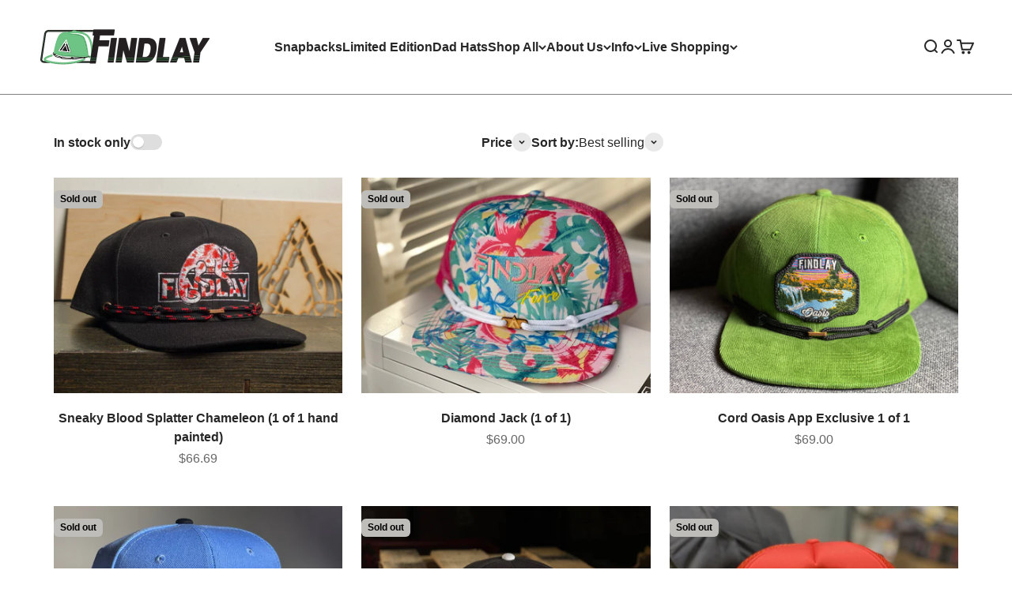

--- FILE ---
content_type: text/html; charset=utf-8
request_url: https://www.findlayhats.com/web-pixels@fcfee988w5aeb613cpc8e4bc33m6693e112/custom/web-pixel-109773013@2/sandbox/modern/collections/app-exclusive/over-40
body_size: -53
content:
<!DOCTYPE html>
<html>
  <head>
    <meta charset="utf-8">
    <title>Web Pixels Manager Sandbox</title>
    <script src="https://www.findlayhats.com/cdn/wpm/sfcfee988w5aeb613cpc8e4bc33m6693e112m.js"></script>

    <script type="text/javascript">
  (function(shopify) {shopify.extend('WebPixel::Render', function(api) {
var analytics=api.analytics,browser=api.browser,init=api.init;
/* convertcart - shopify-pixel */
const ConvertCartDomainId = "30634603";

const ccartl=function(t,e){const n=new Date(15147648e5).getTimezoneOffset(),o=
n<=-240?4:n<=0?3:n<=300?2:1,c=c=>"https://dc"+o+(e?"-beta":"")+".convertcart."+
"com/event/shopify-pixel/"+t+"/"+c+"?tz="+n;const i=function(e){const n=
function(t){const e=document.cookie.split(";").map(t=>t.trim().split("=")).
find(e=>e[0]===t);return e?e[1]:void 0}("ccid."+t);n?fetch(c(n),{method:"POST",
headers:{"Content-Type":"text/plain"},body:JSON.stringify(e)}):setTimeout(
function(){i(e)},2e3)};return i}(ConvertCartDomainId);

analytics.subscribe("checkout_started", ccartl);
analytics.subscribe("checkout_completed", ccartl);

});})(self.webPixelsManager.createShopifyExtend('109773013', 'custom'));

</script>

  </head>
  <body></body>
</html>


--- FILE ---
content_type: text/css
request_url: https://www.findlayhats.com/cdn/shop/t/39/assets/custom.css?v=85336883517099550451738690522
body_size: -458
content:
.button--secondary,.shopify-payment-button__button,.button{border-radius:5px!important}.header__wrapper{border-bottom:1px solid grey}.product-quick-add{background-color:#fff;border-top:1px solid grey}.img-center{display:block;margin:0 auto}.button--xl{font-size:1.1rem}.shopify-payment-button__more-options{display:none}.line-item__media-wrapper{width:30%}.shopify-payment-button__button--branded{overflow:auto}.homepage-cta{display:block;margin:0 auto;font-weight:700;line-height:normal;padding:15px 20px;text-align:center;letter-spacing:.1em;cursor:pointer;border:none;border-radius:5px;font-size:21px;background-color:#ff9433;max-width:400px;text-transform:uppercase}.homepage-cta:hover{background-color:#000;color:#ff9433}@media screen and (max-width: 700px){.line-item__media-wrapper{width:100%}.hide--mobile{display:none}}.shopify-payment-button__button--branded.shopify-payment-button__button--branded [role=button]{padding:0!important}
/*# sourceMappingURL=/cdn/shop/t/39/assets/custom.css.map?v=85336883517099550451738690522 */


--- FILE ---
content_type: text/javascript; charset=utf-8
request_url: https://www.findlayhats.com/web-pixels@fcfee988w5aeb613cpc8e4bc33m6693e112/web-pixel-934641877@7f2756b79c173d049d70f9666ae55467/sandbox/worker.modern.js
body_size: -582
content:
importScripts('https://www.findlayhats.com/cdn/wpm/sfcfee988w5aeb613cpc8e4bc33m6693e112m.js');
globalThis.shopify = self.webPixelsManager.createShopifyExtend('934641877', 'APP');
importScripts('/web-pixels/strict/app/web-pixel-934641877@7f2756b79c173d049d70f9666ae55467.js');


--- FILE ---
content_type: application/javascript
request_url: https://gravity-apps.com/showinventory/js/shopify/gsinventorybystore5281597.js?v=agsf90f49be6a432f3fb330bea4ee2652c3
body_size: 61363
content:

gsinvCollectionEnabled = true; 
gsinvProductEnabled = true; 
gsanimatelabels = false; 
gsShowSoldOut = false; 
gsShowAvailableStock = true; 
gsShowLowStock = true; 
gsShowInStock = false; 
gsShowPreorder = true; 
gsShowComingSoon = true; 
gsProductPart1 = 'Only'; 
gsProductPart2 = 'Left!'; 
gsProductOnlyPart1 = 'Only'; 
gsProductOnlyPart2 = 'Left!'; 
gsCollectionOnlyPart1 = 'Only'; 
gsCollectionOnlyPart2 = 'Left!'; 
gsCollectionPart1 = 'Only'; 
gsCollectionPart2 = 'Left!'; 
gsProductOutOfStock = 'Sold Out '; 
gsProductUnlimited = ''; 
gsProductPreorder = 'Pre-order'; 
gsProductAvailableFrom = 'available from:'; 
gsProductComingSoon = 'Coming soon'; 
gsBadgeQtyBackground = '#3D9970'; 
gsBadgeQtyColor = '#FFF'; 
gsBadgeOnlyBackground = '#FF4136'; 
gsBadgeOnlyColor = '#FFF'; 
gsBadgeSoldBackground = '#666'; 
gsBadgeSoldColor = '#FFF'; 
gsBadgePreorderBackground = '#FF4136'; 
gsBadgePreorderColor = '#FFF'; 
fontsizeproduct = ''; 
fontsizecollection = ''; 
fontcolorproduct = ''; 
gssiManually = '0'; 
gsProductsOnlyQty = 5; 
gsMaxInvToShow = 100; 
 gssiProducts = { 'tangerine-dream': '1', 'moonshot': '1', 'storm': '1', 'royce': '1', 'spooky-tiki': '1', 'soul': '1', 'spirit-1': '1', 'phantom': '1', 'kehua': '1', 'grand-prix-ghost-edition': '1', 'disco-volante': '1', 'zircon-1-of-24': '1', 'mt-olive': '1', 'spiceman-this-week-only': '1', 'spiceman-dad-this-week-only': '1', 'tamul': '1', 'veo': '1', 'slimeman': '1', 'slime-life': '1', 'slime-skipper': '1', 'sangre-this-week-only': '1', 'rip': '1', 'toco': '1', 'keel-mountain-1-of-10': '1', 'red-life': '1', 'ruza': '1', 'vena-this-week-only': '1', 'ruby': '1', 'valentines-day-special': '1', 'rizzo': '1', 'pizzeria': '1', 'stark-street': '1', 'frost-life': '1', 'frostronaut': '1', 'frosty-tiki': '1', 'frozen-paradise': '1', 'lost-tree': '1', 'sneaky-beanie-2-in-stock': '1', 'sneaky-pizza': '1', 'screaming-camo': '1', 'orange-smoke': '1', 'nola-beanie-1-of-24': '1', 'nawlins': '1', 'sludge-lizard': '1', 'natura': '1', 'tequila-sunrise-2020': '1', 'moonba-1-of-36': '1', 'kruger': '1', 'tequileon-1-of-12': '1', 'spiny': '1', 'odoru': '1', 'findlay-racing-2020': '1', 'tan-prix-1-of-24': '1', 'dream-team-2020': '1', 'grand-prix-dad': '1', 'trackside-beanie': '1', 'wakeup-headband': '1', 'findlay-fh2': '1', 'verde-2020': '1', 'green-pluto': '1', 'green-racer-1-of-24': '1', 'lost-crest': '1', 'firpoint': '1', 'copy-of-gravette-series-1-of-24': '1', 'yellow-cadet': '1', 'findlay-refuge-this-week-only': '1', 'acid-slimeman': '1', 'acid-rain': '1', 'afterlife': '1', 'alba': '1', 'amandas-scooby-snak': '1', 'amarillo': '1', 'arctic-breeze': '1', 'survival': '1', 'caramel-camel': '1', 'carno': '1', 'castle': '1', 'city': '1', 'cone-flower': '1', 'jager': '1', 'crescent-city': '1', 'crest-dad': '1', 'crimson': '1', 'dad-tequila-sunrise-2020-1-of-12': '1', 'deep-forest-1-of-24': '1', 'deep-freeze': '1', 'delaneys-happy-trees': '1', 'denim-1-of-24': '1', 'desert-dad-this-week-only-1': '1', 'desert-dad-this-week-only': '1', 'hidden-bengal-1-of-36': '1', 'findlay-shields-dad-hat': '1', 'orange-shield-1-of-24': '1', 'feelinfroggy-this-week-only': '1', 'rainy-peak': '1', 'froggy-dad': '1', 'fitzroy-1-of-36': '1', 'toasted-toad-today-only': '1', 'yellow-trip-1-of-8': '1', 'parker-1-of-36': '1', 'derby-dad-1-of-18': '1', 'findlay-derby-1-of-36': '1', 'texas-toad-1-of-36': '1', 'akua-hideaway-1-of-20': '1', 'tradewind-this-week-only': '1', 'islander-dad-1-of-36': '1', 'hazel-roa-1-of-36': '1', 'molaka-this-week-only': '1', 'grey-star-1-of-48': '1', 'craneo-de-papa-this-week-only': '1', 'muerte-de-oro-1-of-60': '1', 'space-bandana': '1', 'gramble-beanie-this-week-only': '1', 'milford-beach': '1', 'navy-hop-1-of-18': '1', 'navy-smash-1-of-36': '1', 'howl-1-of-20': '1', 'orange-snapper-this-week-only': '1', 'traci-1-of-37': '1', 'spike-1-of-36': '1', 'teqamo-1-of-48': '1', 'dad-drank-too-much-tequila-1-of-12': '1', 'champawat-this-week-only': '1', 'agave-this-week-only': '1', 'markera-1-of-60': '1', 'zinnia-1-of-60': '1', 'lily-of-the-nile-1-of-60': '1', 'oregon-20-this-week-only': '1', 'lets-get-dri-a-car-1-of-60': '1', 'dad-is-a-graffiti-artist-1-of-16': '1', 'neon-force-1-of-48': '1', 'neon-mothership-1-of-24': '1', 'free-dicks-wood-clip': '1', 'war-room-2': '1', 'riparato-this-month-only': '1', 'camton-1-of-24': '1', 'olivers-7': '1', 'chamber-dad-1-of-12': '1', 'olive-lockport': '1', 'ghost-volt-1-of-48': '1', 'zap-1-of-6': '1', 'megawatt-beanie-this-week-only': '1', 'shock-this-week-only': '1', 'richardson-centralia-1-of-36': '1', 'nahtepa-1-of-15': '1', 'pdx-beehive-this-week-only': '1', 'urban-cosmos': '1', 'urban-exosso-1-of-12': '1', 'secret-saturn-12-available': '1', 'orenji-1-of-10': '1', 'zugaikotsu-1-of-24-new-era-fit': '1', 'dad-norris-this-week-only': '1', 'snow-jaguar-1-of-15': '1', 'urban-jaguar-1-of-48': '1', 'snow-bite': '1', 'chessur-1-of-60': '1', 'fluweel-1-of-35': '1', 'modra-1-of-36': '1', 'kelna-boonie-1-of-16': '1', 'olive-paradise-1-of-15': '1', 'trunk-force-1-of-60': '1', 'survival-game-limited-release': '1', 'splat-combat-this-week-only': '1', 'urban-splat-1-of-48': '1', 'summer-paradise-1-of-55': '1', 'select-boxing-2020': '1', 'the-milkman-this-week-only': '1', 'rosco-1-of-60': '1', 'top-dog-1-of-36': '1', 'vortex-1-of-36': '1', 'akula-this-week-only': '1', 'rainy-7-1-of-36': '1', 'star-frog-1-of-22': '1', 'rain-landing': '1', 'rain-landing-2-0-only-making-36-this-run': '1', 'rain-dance-this-week-only': '1', 'thunder-clap-1-of-60': '1', 'roza': '1', 'mascella-1-of-48': '1', 'slimy-saturn': '1', 'slimy-tiki': '1', 'upcycle-by-mo-1-of-36': '1', 'green-boy-by-delaney-1-of-36': '1', 'horse-with-no-name-by-tj1-of-36': '1', 'copy-of-party-box-special-packed-shipped-live-sunday-oct-4th-1-of-30': '1', 'party-box-special-shipped-live-1-of-30': '1', 'gamma-ray-this-week-only': '1', 'space-drift-1-of-60': '1', 'og-school-of-shred-remake-1-of-12': '1', 'shredtor': '1', 'reaper-of-space-1-of-24': '1', 'astro-dad-this-month-only': '1', 'whiro-this-month-only': '1', 'web-5-panel-1-of-3': '1', 'one-last-skull-this-month-only': '1', 'metal-dad-blackout-this-week-only': '1', 'metal-dad-blackout-this-week-only-1': '1', 'ricky-tiki-1-of-48': '1', 'fly-free-this-month-only': '1', 'gold-cheaters-1-of-1-sample': '1', 'goldman-1-of-22': '1', 'cousin-of-pike-1-of-28': '1', 'hidden-eyes-1-of-60': '1', 'maroon-tribe-youth-adult-combo-1-of-30': '1', 'green-hour-this-month-only': '1', 'okashi-1-of-48': '1', 'slik-dad-this-week-only': '1', 'purple-lava-1-of-60': '1', 'lilac-saucer-1-of-24': '1', 'crazy-comet-1-of-24': '1', 'wedge-tail-1-of-25': '1', 'marlow-this-week-only': '1', 'windbrook-1-of-60': '1', 'grey-express-60-piece-launch': '1', 'spirit-world-1-of-36': '1', 'gold-fade-1-of-40': '1', 'northway-1-of-18': '1', 'carmine-tiki-1-of-38': '1', 'death-cadet': '1', 'death-eyes-1-of-36': '1', 'deathstronaut-this-month-only': '1', 'neon-death-cadet-1-of-60': '1', 'sun-death-1-of-36': '1', 'tauntaun-1-of-36': '1', 'rojo': '1', 'kohe-tiki-1-of-60': '1', 'deep-woods-5': '1', 'matching-sunrise-sunset-1-of-36': '1', 'jet-eye-1-of-20': '1', 'pasadena-this-week-only': '1', 'glendale-this-week-only': '1', 'altadena-1-of-36': '1', 'purple-defcon-24-piece-launch': '1', 'cordland-1-of-30': '1', 'pink-splat-1-of-36': '1', 'red-saucer-1-of-36': '1', 'maroon-kong-1-of-36': '1', 'quilted-mothership': '1', 'snow-landing': '1', 'snow-day-1-of-60': '1', 'neon-dino-party-1-of-24': '1', 'molecula-1-of-24': '1', 'doom-rex-1-of-44': '1', 'gold-boneyard-mystery-patch-hat-1-of-100': '1', 'slime-party-beanie': '1', 'st-cloud-1-of-36': '1', 'dank-starr-1-of-90': '1', 'wood-lab-1-of-36': '1', 'dyed-saturn-1-of-36': '1', 'portal-this-week-only': '1', 'harpoon-1-of-40': '1', 'wall-of-dads-1-of-15': '1', 'fighting-top-this-week-only': '1', 'quarterdeck-1-of-36': '1', 'quarterdeck-1-of-37': '1', 'helm-beanie-1-of-36': '1', 'suede-helm-1-of-20': '1', 'mellow-beach-this-month-only': '1', 'green-eyes-1-of-10': '1', 'classic-thunder-1-of-48': '1', 'moon-boon-this-month-only': '1', 'snow-dance-1-of-24': '1', 'smokey-did-it-1-of-12': '1', 'death-python-1-of-42': '1', 'koza-1-of-42': '1', 'gruppo-1-of-20': '1', 'rayo-1-of-24': '1', 'hyponaut-this-week-only': '1', 'controlled-burn-1-of-48': '1', 'kai-1-of-24': '1', 'findlay-pizza-this-week-only': '1', 'fly-pie-1-of-37': '1', 'cheese-pull-1-of-48': '1', 'lot-lizard-1-of-60': '1', 'green-summit-1-of-36': '1', 'overdrive-this-week-only': '1', 'tangerine-scream-1-of-42': '1', 'purple-trees-1-of-35': '1', 'purprize-1-of-23': '1', 'fantasma-1-of-36': '1', 'ghostport-1-of-60': '1', 'spooky-tiki-1-of-55': '1', 'road-dawg-retail-sleeper-1-of-6': '1', 'navador': '1', 'goo-man': '1', 'denied-entry-into-australia-1-of-24': '1', 'kings-lair': '1', 'purp-kink-1-of-36': '1', 'dash': '1', 'dash-dad-hat-this-week-only': '1', 'dash-snapback-this-week-only': '1', 'dad-cactus-this-week-only': '1', 'retail-sleeper-blue-cactus-1-of-1': '1', 'sola-1-of-48': '1', 'est-2013': '1', 'milburn-1-of-36': '1', 'seemjima-1-of-1-embroidery-machine-sample-stitch': '1', 'static-1-of-60': '1', 'desert-tv-1-of-20': '1', 'findlay-decals': '1', 'culver-2-0-60-piece-drop': '1', 'chilled-paradise-1-of-34': '1', 'stonedy-1-of-36': '1', 'rallow-1-of-20': '1', 'scio-2-0': '1', 'scio-3-0': '1', 'prototype-hat-holder-1-per-person-please': '1', 'peach-man-1-of-36': '1', 'pando-1-of-48': '1', 'moneta-48x-individual': '1', 'moneta-adult-youth-combo': '1', 'deep-north-beanie': '1', 'keep-rollin-1-of-48': '1', 'highbush-this-month-only': '1', 'chao-1-of-50': '1', 'tiki-dad': '1', 'ogbaaghara-1-of-42': '1', 'churi-1-of-60': '1', 'zmija': '1', 'solidagoo-1-of-24': '1', 'golden-edge-1-of-36': '1', 'dads-eagle-1-of-24': '1', 'harpy-this-week-only': '1', 'rojo-eagle-1-of-24': '1', 'shadow-eagle-limited-launch': '1', 'stellers-sea-eagle-1-of-48': '1', 'wontex-1-of-50': '1', 'rosa-camo-1-of-42': '1', 'purple-dead-droid-1-of-1': '1', 'findlay-palmer': '1', 'watermelonade-1-of-55': '1', 'findlay-lemonade': '1', 'lemonade-smacker-1-of-48': '1', 'decary-1-of-30': '1', 'orange-zimma-1-of-60': '1', 'navy-angler-fish': '1', 'dad-caught-an-angler-fish-1-of-36': '1', 'river-tiki-1-of-36': '1', 'raspberry-drip-1-of-36': '1', 'hyper-death-1-of-45': '1', 'deep-jelly': '1', 'jelly-delight-1-of-42': '1', 'spiral-dogs-1-of-50': '1', 'rayanna-500-1-of-60': '1', 'purple-snail-1-of-60': '1', 'slow-snail-dad-1-of-33': '1', 'tigu-this-week-only': '1', 'moon-reaper': '1', 'orange-sythe-1-of-60': '1', 'cronus-1-of-36': '1', 'loko-reaper-this-week-only': '1', 'purple-strata-1-of-33': '1', 'otodus-1-of-36': '1', 'olive-commander-24-piece-drop': '1', 'olive-mak-1-of-61': '1', 'olive-surya-24-piece-drop': '1', 'horse-long-jump-48-piece-launch': '1', 'mccormick-1-of-48': '1', 'sheppard-1-of-48': '1', 'jansen-1-of-60': '1', 'picabo-1-of-36': '1', 'plumeria-1-of-36': '1', 'neon-angler-1-of-24': '1', 'imber-dance-1-of-42': '1', 'dino-ash-1-of-30': '1', 'texas-dino-1-of-48': '1', 'malawi-1-of-42': '1', 'rusty-derby-1-of-60': '1', 'demo-derby-this-week-only': '1', 'olive-ragoo-1-of-36': '1', 'flavo-1-of-60': '1', 'maroon-puff-1-of-48': '1', 'flamealo-1-of-60': '1', 'dad-burnt-the-marshmallow-1-of-36': '1', 'marshmallow-tiki-1-of-42': '1', 'malvi-1-of-36': '1', 'danger-baby-1-of-1-sample-app-exclusive': '1', 'catberry-1-of-48': '1', 'cattleya': '1', 'dads-mean-cat': '1', 'ghost-cat': '1', 'happy-cat-1-of-48': '1', 'hell-cat-1-of-60': '1', 'jh-signature-cat-1-of-24': '1', 'mrs-norris-this-week-only': '1', 'mrs-norris-2021-this-week-only': '1', 'lemonade-reaper-1-of-48': '1', 'sang-buaya-dad-this-week-only': '1', 'jacko-this-week-only': '1', 'orangeback-1-of-36': '1', 'lakota-1-of-36': '1', 'glow-dead-meller-1-of-35': '1', 'hyper-skull-1-of-24': '1', 'jellydisc-1-of-30': '1', 'purple-deathcap-1-of-48': '1', 'peach-deathstronaut-1-of-48': '1', 'thunder-king-1-of-36': '1', 'marigoo-boy-1-of-23': '1', 'dad-makes-the-best-tacos-1-of-22': '1', 'olive-frog-beanie': '1', 'dad-makes-the-best-tacos': '1', 'findlay-tacos-this-week-only': '1', 'hungry-lizard': '1', 'jovian-1-of-48': '1', 'punch-tiki-1-of-48': '1', 'pink-moon-this-week-only': '1', 'pink-taco-1-of-36': '1', 'space-pin-1-of-90': '1', 'pana-tiki-1-of-26': '1', 'findlay-wrench-co': '1', 'hilketa': '1', 'ruby-alien-this-month-only': '1', 'otm-tiger-levi-hylton-collab': '1', 'lava-flag-1-of-101': '1', 'spooky-flag': '1', 'virgo-cluster-1-of-36': '1', 'door-hinge-1-of-42': '1', 'camo-abduction-1-of-48': '1', 'elk-town-1': '1', 'elk-town': '1', 'olive-reaper-28-piece-launch': '1', 'purple-dizzy-king-1-of-60': '1', 'far-out-frog': '1', 'corduroy-snek-1-of-60': '1', 'dad-charmed-the-cobra-1-of-30': '1', 'grey-beard-party-jake-holland-collab-this-week-only': '1', 'online-since-2013-1-of-35': '1', 'dads-favorite-website-1-of-36': '1', 'killifish-1-of-48': '1', 'dad-sea-cobra-1-of-36': '1', 'sea-cobra-1-of-60': '1', 'tetra-beanie-100-made-in-the-usa': '1', 'good-tiger-1-of-12': '1', 'shiva-1-of-48': '1', 'tawky-1-of-24': '1', 'tiger-island': '1', 'donovan-rice-collab-beanie-1-of-60': '1', 'tygra-1-of-36': '1', 'sloth-dad-1-of-36': '1', 'mukiteo': '1', 'prickly-pear-1-of-48': '1', 'strawberry-hedgehog-cactus': '1', 'sugaro': '1', 'king-trucker': '1', 'speckle-alien-tiki': '1', 'red-salem': '1', 'hell-frog-1-of-48': '1', 'grandfrog-1-of-36': '1', 'goo-man-melted': '1', 'floppy-goo-guy-1-of-36': '1', 'goo-beanie': '1', 'doom-hopper-1-of-24': '1', 'frog-pen': '1', 'winter-sunrise-1-of-60': '1', 'intrepido-1-of-36': '1', 'talbiza': '1', 'fuzz-wingman': '1', 'chameleon-boonie-limited-release': '1', 'chameleon-pin-1': '1', 'chameleonotico-1-of-24': '1', 'hungry-chameleon-this-week-only': '1', 'matching-maroon-chameleons-youth-adult-combo': '1', 'midlands-chameleon-1-of-55': '1', 'select-2021': '1', 'goldy-22': '1', 'force-jersey': '1', 'muja-1-of-36': '1', 'steamroller-1-of-36': '1', 'kinetic-tiki-1-of-36': '1', 'campfire-beanie': '1', 'glow-bat-1-of-24': '1', 'glow-goblin-1-of-48': '1', 'glow-jacko-60-piece-launch': '1', 'glow-jag-1-of-36': '1', 'glow-rolling-1-of-42': '1', 'glow-widow-1-of-25': '1', 'ghost-boi': '1', 'ghost-smokey-1-of-48': '1', 'snow-tiki-1-of-36': '1', 'zoko': '1', 'ghost-pike': '1', 'r0b022-1-of-36': '1', 'leathernaut-1-of-36': '1', 'death-sperkle-1-of-36': '1', 'sperkl-tiki-1-of-24': '1', 'deathstronaut-5-panel': '1', 'muerte-roja-1-of-60': '1', 'orange-king-1-of-37': '1', 'bones-1': '1', 'chameleon-bones-5-panel-1-of-20': '1', 'troodon-36-piece-launch-1': '1', 'gold-deathranger-1-of-36': '1', 'kelta-bars-1-of-36': '1', 'mavi': '1', 'cozy-script-1-of-48': '1', 'smash-smash-smash-1-of-72': '1', 'nayviper-1-of-48': '1', 'mint-cheater': '1', 'mint-roll': '1', 'sneaky-sugar-skull-yellow-mint-1-of-1': '1', 'urban-mint-1-of-48': '1', 'dionysus-1-of-48': '1', 'findlay-x-agenda-show-2022': '1', 'storm-landing-1-of-36': '1', 'new-dawn-1-of-30': '1', 'rose-force': '1', 'rosa-bella-1-of-48': '1', 'dads-rose-garden-1-of-18': '1', 'sludge-frog-36-piece-launch': '1', 'sludge-frog-youth-adult-combo': '1', 'purple-loco': '1', 'findlay-hot-tubs-1-of-48': '1', 'dig-deep-1-of-24': '1', 'opuntia-1-of-36': '1', 'torch-beanie-100-usa-made-48-piece-drop': '1', 'toucan-7-1-of-60': '1', 'scrappy-snacks-1-of-48': '1', 'plaid-hat-1': '1', 'fun-frog-5-panel-1-of-24': '1', 'happy-cat-pin-only-100-for-sale-online': '1', 'coyote-critters': '1', 'dads-critter-friends': '1', 'camolean': '1', 'root-18-1-of-36': '1', 'evil-critters': '1', 'triple-f': '1', 'slimers-revenge': '1', 'blue-goo-4-u': '1', 'goostronaut': '1', 'daddy-goo': '1', 'lime-shuttle': '1', 'neil-goostrong': '1', 'purple-floral': '1', 'dad-dance-1-0f-36': '1', 'grey-day-1-of-30': '1', 'spring-heath-1-of-30': '1', 'spring-premium-box-1-of-200': '1', 'shelton-dad-1-of-36': '1', 'klmath-1-of-48': '1', 'the-rafting-boonie-1-of-36': '1', 'calla': '1', 'camaleon-muerto-1-of-32': '1', 'camber-1-of-36': '1', 'shelton-1-of-36': '1', 'lago-nero': '1', 'hyper-bat': '1', 'neon-glitch-dad': '1', 'plasmeleon': '1', 'harmonic-tiki': '1', 'ghost-rose': '1', 'roseland': '1', 'paw-paw': '1', 'lemonade-bucket-1-of-45': '1', 'lemonade-fade': '1', 'haberdasher': '1', 'trees-day-boonie': '1', 'naturalize': '1', 'davis': '1', 'earthlove': '1', 'seedborn-dad': '1', 'terry-tacos': '1', 'coco': '1', 'findlay-slides': '1', 'copy-of-sneaky-sugar-skull-purple-neon-blue-1-of-1': '1', 'sneaky-sugar-skull-purple-neon-blue-1-of-1': '1', 'sugar-purp': '1', 'puebla': '1', 'desert-vibes': '1', 'mother-lover': '1', 'dad-love': '1', 'lake-dad-1-of-36': '1', 'gnarls-colab': '1', 'gnarls-colab-cord': '1', 'gnarls-colab-dad': '1', 'grand-prix-2022': '1', 'caturoy': '1', 'miami-vibes': '1', 'catalina': '1', 'sea-landing': '1', 'davey': '1', 'zissou': '1', 'nautical-clips-3x': '1', 'black-kuhli-this-week-only': '1', 'black-metal-this-week-only': '1', 'black-ruff': '1', 'black-sand-1-of-10': '1', 'black-tip-this-week-only': '1', 'blackford': '1', 'blackout-point': '1', 'blackout-point-this-month-only': '1', 'blanco-5-1-of-24': '1', 'blanco-bronco': '1', 'blegh-jake-holland-collab-this-week-only': '1', 'bloody-7-this-week-only': '1', 'blod-triangle-1-of-36': '1', 'blue-7-1-of-48': '1', 'blue-bear-1-of-42': '1', 'blue-death-1-of-48': '1', 'blue-fade': '1', 'blue-hour': '1', 'blue-mune-1-of-80': '1', 'blue-nile-1-of-48': '1', 'blue-snow': '1', 'blues-beanie-1-of-36': '1', 'bobbin-this-week-only': '1', 'bobbin-dad': '1', 'bobby-douglas-collab-hat-1-of-61': '1', 'bolden-1-of-24': '1', 'bow-bow-1-of-36': '1', 'portland-boys-girls-club-collab-limited-release': '1', 'bretts-mountain': '1', 'brick-1-of-20': '1', 'bright-beam-this-week-only': '1', 'broken-glass-1-of-36': '1', 'buckaroo-combo-1-of-12': '1', 'burnt-forest-this-week-only': '1', 'burnt-rubber-1-of-20': '1', 'burst-beanie': '1', 'cactus-this-week-only': '1', 'cactus-hunter': '1', 'caddy-point': '1', 'calavera-this-week-only': '1', 'calavera-rosa-1-of-60': '1', 'grey-neon-nights-1-of-48': '1', 'cursive-script-neon-days': '1', 'elliot': '1', 'harvey': '1', 'tobia-1-of-36': '1', 'capitol-hill': '1', 'daddy-dinos-1-of-32': '1', 'mike-bennett-bee-this-week-only': '1', 'mike-bennett-bee-this-week-only-1': '1', 'mike-bennett-chameleon': '1', 'mike-bennett-glow-dinos-60-piece-drop': '1', 'cassata': '1', 'findlay-donuts-make-me-go-nuts': '1', 'findlay-x-the-dirty-dozen': '1', 'lamore-di-uno-anthony-ferraro-collab': '1', 'dad-ghostronaut': '1', 'hesh-skull-levi-hylton-collab-2': '1', 'space-lift': '1', 'noahs-hat': '1', 'cheri-anns-hat': '1', 'tjs-hat': '1', 'royal-with-cheese': '1', 'treat-yo-self': '1', 'hot-dog': '1', 'findlay-borgers': '1', 'dad-spiked-the-lemonade-1-of-36': '1', 'dad-spiked-the-lemonade-again': '1', 'lemon-ayyy-de': '1', 'dads-like-uv-too': '1', 'secret-sunrise': '1', 'uv-new-sunrise': '1', 'uv-smokey': '1', 'uv-spaceman-1-of-60': '1', 'uv-spooky': '1', 'uv-trees': '1', 'frogstache': '1', 'camo-y1': '1', 'mountain-lockport': '1', 'spooky-font-decal': '1', 'reaper-socks': '1', 'dad-tendo': '1', 'pixel-cham': '1', 'clyde': '1', 'puckman': '1', 'honey-i-shrunk-the-tv': '1', 'corduroy-tv': '1', 'maximum-chameleon': '1', 'find-lay': '1', 'spacebound-2-0': '1', 'final-frontier': '1', 'gallifrey': '1', 'moon-landing': '1', 'fivebound': '1', 'extra': '1', 'trifid': '1', 'carina-one': '1', 'year-webb': '1', 'sublimated-james-webb-clips': '1', 'pink-chaos-1-of-48': '1', 'skelenaut-jacket': '1', 'dasa': '1', 'structured-aeronautics': '1', 'cosmic-purp': '1', 'the-skelenaut': '1', 'navy-sauce': '1', 'the-milky-ayyyyye': '1', 'berry-good-times': '1', 'dads-berries': '1', 'summer-berries': '1', 'spruce-dad': '1', 'shephard-patch': '1', 'deskahutes': '1', 'marion-classic': '1', 'white-deathstronaut': '1', 'golden-reaper': '1', 'blue-cham-hoodie': '1', 'greater-flamingo-1-of-48': '1', 'puna-dad-flamingo-1-of-24': '1', 'puna-flamingo-2-0-12-piece-launch': '1', 'crystal-paradise': '1', 'orange-creamcicle-1-of-40': '1', 'findlay-popcicles-60-piece-drop': '1', 'sang-buaya-1-of-42': '1', 'ocean-pixel-cameleon-1-of-36': '1', 'camp-findlay': '1', 'camp-nightmare-1-of-60': '1', 'camp-tapenade-1-of-48': '1', 'cord-camper': '1', 'findlay-smores': '1', 'campfire-classic': '1', 'stub': '1', 'oxbow': '1', 'tillamook-safari': '1', 'potatonaut': '1', 'spudnik': '1', 'baked-buttered': '1', 'small-fry': '1', 'yukon-gold': '1', 'tot-anist': '1', 'tiny-tots-dad': '1', 'yamsterdam': '1', 'half-baked': '1', 'private-fries': '1', 'findlay-motel': '1', 'greetings-from-findlay': '1', 'filton-hotels': '1', 'road-trip': '1', 'bucket-life': '1', 'grim-bucket-48-piece-launch': '1', 'year-topo': '1', 'lot-lizzy': '1', 'elm-street': '1', 'krueger-dad': '1', 'dream-walker': '1', 'church': '1', 'spook-purp': '1', 'greaper': '1', 'orange-trucker-of-death': '1', 'losers-club': '1', 'georgie': '1', 'spatter-force': '1', 'bones-force': '1', 'dexter': '1', 'lasiurus-borealis': '1', 'lava-bones': '1', 'grim-daddy-red-1-of-60': '1', 'red-cliff-1-of-6': '1', 'red-dad': '1', 'yeti': '1', 'jackalope': '1', 'five-alope': '1', 'corduroy-mothman-1-of-55': '1', 'mothman-this-week-only': '1', 'mothman-2-0': '1', 'point-pleasant-dad': '1', 'xl-bat': '1', 'himalayan-dad': '1', 'spooky-tag': '1', 'sawyer': '1', 'killing-mask': '1', 'blaze': '1', 'haddonfield-dad': '1', 'craven-1': '1', 'loomis': '1', 'classic-glow': '1', 'ghost-death-tiki-this-week-only': '1', 'ghost-tiki': '1', 'suede-ghosts': '1', 'cayman': '1', 'booooooooooones': '1', 'myers': '1', 'crustmaster-special': '1', 'classic-crusty': '1', 'hollownaut': '1', 'headless-horseboi': '1', 'ichabod-dad': '1', 'texas-orange-massacre': '1', 'bright-bones': '1', 'horror-clips': '1', 'findlay-cookies': '1', 'cake-time': '1', 'dads-love-cake': '1', 'lets-all-go-to-findlay': '1', 'caramel-apple-of-evil': '1', 'dessert-people-are-people-too': '1', 'classic-caramel': '1', 'stsb': '1', 'madsquatch': '1', 'mad-dad-squatch': '1', 'the-perfect-y3': '1', 'daddy-mcfly': '1', 'bttf-dad': '1', 'ossoxe-1': '1', 'delorean-frog': '1', 'trippy-day': '1', 'side-frog': '1', 'patches-the-frog': '1', 'stacked-sunrise': '1', 'nw-norris': '1', 'dads-best-friend': '1', 'marleys-surprise-1-of-36': '1', 'poolside-1-of-48': '1', 'surprise-its-cat': '1', 'cad-dat-dad-cat': '1', 'the-goodest-boi': '1', 'youngling-good-dog-stronaut': '1', 'snow-bear': '1', 'cold-smoke': '1', 'fearless-patch-5-panel': '1', 'black-ice': '1', 'ice-mami-this-month-only': '1', 'ice-trees': '1', 'snowmelt': '1', 'tibet': '1', 'tibetan-blue-bear': '1', 'tiki-on-the-rocks': '1', 'newport': '1', 'ice-landing': '1', 'snow-clips': '1', 'mystery-frosty-hat-mix-of-60': '1', 'fortune-dad': '1', 'monkeys-paw': '1', 'shooting-star': '1', 'the-1992': '1', 'wish-carefully': '1', 'classic-sparkle': '1', 'city-of-roses': '1', 'kiftsgate': '1', 'freemont': '1', 'malvern': '1', 'mountains-patch': '1', 'pnw-landing': '1', 'kordesii-dad': '1', 'evergreen-beanie': '1', 'good-dog-stronaut': '1', 'smokey-good-dog-classic-lightning-clips': '1', 'mrs-norris-black-box-mystery-hat': '1', 'sasquatch-literally-ripping-a-dude-in-half-black-box-mystery-hat': '1', 'trees-black-box-mystery-hat': '1', 'mystery-spook-hat': '1', 'hat-of-chaos-mystery-hat-1': '1', 'mystery-cryptid-snap': '1', 'black-box-mystery-hat-on-compass-brim': '1', 'mystery-hat-on-red-ghost-camo-dad-hat': '1', 'year-7-mystery-hat-48-piece-drop-today': '1', 'findlay-lifting': '1', 'rimrock-3-0': '1', 'quilted-y9': '1', 'jolly-boys': '1', 'y1-winter-tree': '1', 'gingerbrute': '1', 'findlay-tree-farm': '1', 'camp-tree-farm-5-panel': '1', 'ftf-staff-beanie': '1', 'findflake': '1', 'lunch-club-1-of-32': '1', 'evil-gingerbrute': '1', 'evil-gingerbrute-dad-hat': '1', 'king-ice': '1', 'holiday-travel-hat': '1', 'northern-lights': '1', 'pitch-dad': '1', 'rugged-lockport': '1', 'unstructured-force': '1', 'moose-black': '1', 'moose-dad': '1', 'oh-canada': '1', 'maple-classic': '1', 'findlay-maple-syrup': '1', 'plaid-force': '1', 'lumber-dad': '1', 'oatmeal': '1', 'scotia': '1', 'moose-mesh': '1', 'khalifa': '1', 'chamaeleo': '1', 'goldpoint': '1', 'holidayport': '1', 'gold-eyes': '1', 'gilded': '1', 'sterling-rose': '1', 'reaper-pin': '1', 'january-20-grand-bonus-1-of-5-left': '1', 'edgewood': '1', 'findlay-shields-2020': '1', 'july-shock-this-week-only': '1', 'gold-october-this-month-only': '1', 'mystery-potato-dad': '1', 'mystery-potato-snap': '1', 'tiger-bars': '1', 'grazie-applique': '1', 'pasco-rich': '1', 'flames-pocket-beanie': '1', 'mordor': '1', 'mystery-barcode-snapback': '1', 'dadmanship': '1', 'smaug': '1', 'caraxes-y9': '1', 'shenron': '1', 'bolas': '1', 'komodo': '1', 'tiamat-flames': '1', 'classic-tiki-black-box-mystery-hat': '1', 'custom-findlay-hat': '1', 'fun-frog-dad-hat-1-of-24': '1', 'hat-on-hat': '1', 'shocked-cat-black-box-mystery-hat': '1', 'syrax-y9': '1', 'dragon-clips': '1', 'head-check': '1', 'nylon-force': '1', 'bps': '1', 'aggro-cham': '1', 'seven-cham': '1', 'ghillie-force': '1', 'flanker': '1', 'uprising-2-0': '1', 'paint-check-dad': '1', 'mug-shot': '1', 'kamikaze': '1', 'hk-naut': '1', 'year-9-sweatpants': '1', 'hk-laser-collab': '1', 'snake-off-break-1-of-48': '1', 'snake-off-break': '1', 'kamikaze-cham': '1', 'cord-uprising': '1', 'dad-uprising': '1', 'dad-trails': '1', 'the-banger': '1', 'cubensis-classic': '1', 'tripp-bee': '1', 'technicolor': '1', 'limitless-classic': '1', 'blackout-dad-this-week-only': '1', 'dad-dyed': '1', 'hewitt-dad': '1', 'cmyk-bucket': '1', 'quordooroi-saylum': '1', 'lets-all-go-to-findlay-1': '1', 'lets-go-to-mars': '1', 'psilocybe': '1', 'dazed': '1', 'dad-trip': '1', 'hitchcock-dad': '1', 'rolling-dad': '1', 'psychonaut-1': '1', 'catnip-catrip': '1', 'ego-death': '1', 'oneness': '1', 'trippy-clippies': '1', 'retail-5-feb1': '1', 'dad-ranger-1-of-32': '1', 'seam-ranger': '1', 'shangri-la': '1', 'chillax': '1', 'wooly-sloth': '1', 'nhc-new-heart-classic': '1', 'chillin-norris': '1', 'dad-chills': '1', 'philly-fh': '1', 'kc-fh': '1', 'knit-ranger': '1', 'deadmeleon-pin': '1', 'copy-of-classic-caramel-1-of-38': '1', 'enamel-exsoso-clip-protoype': '1', 'enamel-skull-clip': '1', 'ufo-enamel-clip': '1', 'reaper-enamel-clip': '1', 'fajima-enamel-pin': '1', 'dad-lemonade-jt': '1', 'dadastrophic-wishes': '1', 'kandi-frog': '1', 'blighted-meshback': '1', 'cruel-fate': '1', 'lemon-rings': '1', 'bourbon-street': '1', 'bones-lanyard': '1', 'lanyard': '1', 'findlay-lanyards': '1', 'jurassic-duo-adult-and-youngling-combo': '1', 'spino-dino': '1', 'booniesaurus-rex': '1', 'chomper': '1', 'ice-age': '1', 'galactic-rex': '1', 'dino-hunter': '1', 'clever-girl': '1', 'hammond-dad': '1', 'compy': '1', 'mystery-dino': '1', 'g-rex': '1', 'pastel-paradise': '1', 'lavandula-death': '1', 'light-smokey': '1', 'spooky-waters': '1', 'sherbert': '1', 'eastergator': '1', 'everglade': '1', 'lilac-attack': '1', 'rexstronaut': '1', 'dinoboi': '1', 'death-kitty': '1', 'kits-king-of-wishful-thinking': '1', 'kitty-friend': '1', 'pink-kitty-1-of-24': '1', 'lachuys-hat': '1', 'jacksons-sailor-joe': '1', 'kitty-kitty-meow-meow-by-amanda-1-of-36': '1', 'dannys-glowstface': '1', 'enamel-clip-pack': '1', 'mcfly-clip-pack': '1', 'orange-boi': '1', 'night-trees': '1', 'serenity': '1', 'jamesboi-applique': '1', 'webbstronaut-applique': '1', 'father-webb-applique': '1', 'findlay-madness-23': '1', 'mystery-alien-boy-60-piece-launch': '1', 'cheesesteak-yum-yum': '1', 'math-cat': '1', 'blinded-with-science': '1', 'spooky-5-is-alive': '1', 'chucks-lab-astronaut-collab': '1', 'chucks-lab-collab-5-panel-1-of-48': '1', 'chucks-lab-collab-dad-hat-1-of-48': '1', 'chucks-lab-mad-science-collab': '1', 'findlay-atom': '1', 'science-dad': '1', 'chappie': '1', 'psychonaut-enamel-pin': '1', 'red-magma-1-of-48': '1', 'guguan-1-of-36': '1', 'topo-splatter-1-of-48': '1', 'butterscotch-volcano-1-of-36': '1', 'volcano-norris-1-of-36': '1', 'haleakala-dad-volcano-1-of-36': '1', 'dads-favorite-volcano': '1', 'dragon-pin': '1', 'digi-lockport-1-of-24': '1', 'dad-lava-cord-1-of-36': '1', 'red-rock-dad': '1', 'dragon-dad': '1', 'dragon-friend-1-of-36': '1', 'retail-7p-apr1': '1', 'retail-7p-apr2': '1', 'retail-7p-apr3': '1', 'retail-7p-apr4': '1', 'retail-7p-apr5': '1', 'retail-unstructured-apr1': '1', 'retail-unstructured-apr2': '1', 'retail-unstructured-apr3': '1', 'retail-unstructured-apr4': '1', 'retail-unstructured-apr5': '1', 'retail-5p-apr1': '1', 'retail-5p-apr2': '1', 'retail-5p-apr3': '1', 'retail-5p-apr4': '1', 'retail-5p-apr5': '1', 'retail-youth-apr1': '1', 'retail-youth-apr2': '1', 'retail-youth-apr3': '1', 'retail-youth-apr4': '1', 'retail-youth-apr5': '1', 'throwback-classic': '1', 'spring-tiki': '1', 'botany-bros': '1', 'findlay-botanicals': '1', 'bouquet-y3': '1', 'perennial-sun': '1', 'dad-flowers': '1', 'florduroy-dad': '1', 'sunny-day-dad': '1', 'petal-tiki-cord-1-of-24': '1', 'leilani-boonie': '1', 'spring-uki': '1', 'uki-uki-1-of-48': '1', 'seaport': '1', 'tripping-in-monochromatic': '1', 'bluntiki': '1', 'pineapple-express': '1', 'maui-wowie': '1', 'salem-dream': '1', 'la-confidential': '1', 'purple-kush': '1', 'tajima-red': '1', 'marin': '1', 'sour-diesel': '1', 'first-class-funk': '1', 'gravewalker-og': '1', 'stoney-the-bear': '1', 'dad-glitch-exosso-limited-release': '1', 'orange-glitch-45-piece-launch': '1', 'shasta': '1', 'suntex': '1', 'landmark-smokey': '1', 'findlay-recycles-2022': '1', 'findlay-recycles-2023': '1', 'neighborhood-turts': '1', 'we-got-this-2023': '1', 'mystery-turt': '1', 'smokey-enamel-clip': '1', 'daddy-earth': '1', 'midgardr-man': '1', 'earth-guy': '1', 'smokey-rivers': '1', 'seamtape-shanty': '1', 'neon-turts': '1', 'megalodon': '1', 'home-field-meshback': '1', 'dinger': '1', 'the-show-fitted': '1', 'bridge-city-force': '1', 'bridge-city-force-baseball': '1', 'rundown': '1', 'findlay-baseball-club': '1', 'sandlot': '1', 'southpaw': '1', 'pennant': '1', 'serape-cham-1-of-36': '1', 'jorongo-unstructured': '1', 'strawberry-tacos': '1', 'findlay-pinata': '1', 'pixel-frog': '1', 'kast-dad': '1', 'rebelnaut': '1', 'empirenaut': '1', 'mystery-mando': '1', 'lucky-cat': '1', 'lucky-cat-5-panel': '1', 'lucky-cat-clip-pin-combo': '1', 'the-way': '1', 'undead-ursine': '1', 'deaddington-dad': '1', 'undead-ursine-5-panel': '1', 'cursed-tiki': '1', 'youth-cursed-tiki': '1', 'mr-rottingsworth': '1', 'deathcliff': '1', 'dead-eyed-tree-frog': '1', 'slothie': '1', 'rotting-y1': '1', 'f-z-h': '1', 'cold-hands': '1', 'yass-turts': '1', 'dye-king-1-of-48': '1', 'suede-king-1-of-32': '1', 'high-on-love': '1', 'golden-fearless': '1', 'equality': '1', 'mystery-pride': '1', 'haight': '1', 'maan-rise': '1', 'rainbow-rise': '1', 'stonewall-rise': '1', 'zon-rise': '1', 'dad-pride': '1', 'pride-classic': '1', 'smokey-sam': '1', 'yankee-doodle-smokey': '1', 'chamerica': '1', 'fuegoworks-unstructured': '1', 'danger-zone': '1', 'great-dog': '1', 'tuskegee-meshback': '1', 'thurgood-unstructured': '1', 'bluford-stacked': '1', 'red-death-1-of-60': '1', 'ghostronaut': '1', 'red-leopard-1-of-48': '1', 'red-nebula': '1', 'red-white-bird': '1', 'ghost-clips': '1', 'purple-triangle-clips-pack-of-3': '1', 'reflective-lace-pack': '1', 'summertime-koozie-3-pack': '1', 'voorhees-clips-pack-of-3': '1', 'patriotic-mystery': '1', 'doughnut-cat': '1', 'sprinkle-cat-dad': '1', 'glazed-and-confused': '1', 'y4-donut': '1', 'pucker-snake': '1', 'tmbr-lemonade': '1', 'donutiki': '1', 'madcat': '1', 'ruthless-catgression-unstructured': '1', 'froggonade-dad': '1', 'twin-lifties-snapback-youth-combo': '1', 'shocked-cat-clip': '1', 'mystery-lemonade': '1', 'kookynaut': '1', 'dad-entered-the-demo-derby-1-of-25': '1', 'first-hat-of-the-decade': '1', 'last-hat-of-the-decade': '1', 'moonrise-in-the-desert': '1', 'ride-the-crust': '1', 'the-big-easy': '1', 'the-future-is-here-today-only-limited-supplies': '1', 'the-one': '1', 'dogs-may-bark': '1', 'salem-is-for-grandpas': '1', 'neon-lifty': '1', 'crownpoint-reserve': '1', 'cyberpoint': '1', 'founders-gator-dad': '1', 'founders-smokey-dad-1-of-28': '1', 'founders-gator': '1', 'founders-cat-y1': '1', 'founders-cham-1-of-48': '1', 'founders-clips': '1', 'founders-smokey': '1', 'longhorn': '1', 'poncho-norris': '1', 'high-noon-landing': '1', 'turquoise-tiki': '1', 'dude-ranch': '1', 'lasso': '1', 'rodeo-clown': '1', 'ropest-unscructured': '1', 'mystery-longhorn': '1', 'product': '1', 'hollywood-south': '1', 'water-malone': '1', 'findlay-surf': '1', 'waveside-unstructured': '1', 'fresh-prints': '1', 'sky-mingo': '1', 'dad-mingo': '1', 'quilted-neon-lp-needs-info': '1', 'quilted-point': '1', 'sketchy-cham': '1', 'spacebound-2023': '1', 'copy-of-sqvtchs-demon-dad-hat-1-of-24': '1', 'dad-sqvtch': '1', 'dad-sqvtch-alien': '1', 'sqvtch-boi': '1', 'sqvtch-zombie': '1', 'sqvtchs-demon-5-panel-hat-1-of-36': '1', 'sqvtch': '1', 'gatorzilla': '1', 'corduroy-cowboi': '1', 'dad-cowboi': '1', 'grim-norris': '1', 'norris-reaper': '1', 'limited-light-pack-1': '1', 'findlay-light-boi': '1', 'poutine-supreme': '1', 'l-a-ryan': '1', 'neo-zilla': '1', 'jira-112': '1', 'dad-panther': '1', 'panther-classic': '1', 'panther-dad': '1', 'panthera-1-of-60': '1', 'outer-sqvtch': '1', 'extra-dadestrial': '1', 'sketchy-cham-2-0': '1', 'patchbound-2023': '1', 'dad-findlay-x-early-poutine': '1', 'findlay-x-early-poutine': '1', 'dad-chris-ryan-year-7': '1', 'mystery-chris-ryan-snapback': '1', 'chris-ryan-year-7': '1', 'winterwise': '1', 'heat-tiki': '1', 'lava-goo': '1', 'ice-norris': '1', 'frozen-hands': '1', 'findlay-fireworks': '1', 'findlay-fireworks-this-week-only': '1', 'fireworks-2021': '1', 'fire-ice-2-hat-set': '1', 'fire-swamp-1-of-36': '1', 'grandpas-fireworks-1-of-60': '1', 'cold-shock': '1', 'fuego-y-hielo-boonie': '1', 'hell-king': '1', 'magma-freeze': '1', 'dad-demon': '1', 'demon-tiki': '1', 'yang-smokey': '1', 'yin-bones-smokey': '1', 'jacobs-paw': '1', 'monarch': '1', 'tie-die-dadstronaut': '1', 'deathstro-2-0': '1', 'no-bois-sky': '1', 'static-shock': '1', 'shocked-bones': '1', 'classic-bones': '1', 'femur-classic': '1', 'cham-text-boonie-steve-nazar': '1', 'daddy-wakeboi-steve-nazar': '1', 'foam-trucker-wakeboi-steve-nazar-1-of-28': '1', 'lake-dad-monster-steve-nazar': '1', 'merwin-monster-steve-nazar': '1', 'mystery-nazar': '1', 'nazar-hat-pack': '1', 'nylon-meshback-wakeboi-steve-nazar': '1', 'premium-nazar-box-skateboard-shirt-black-hat-partial-pre-order': '1', 'premium-nazar-pack': '1', 'surfin-tiki-steve-nazar': '1', 'wakeboi-steve-nazar': '1', 'youth-nazar-mystery': '1', 'neo-mont': '1', 'worshington': '1', 'caravan-1': '1', 'convoy-112': '1', 'shelton-2-0': '1', 'maude': '1', 'yakima-2-0': '1', 'black-rimrock-deadstock': '1', 'newerberry-dad': '1', 'tyrian-lockport': '1', 'facade-deadstock': '1', 'mystery-throwback-hat': '1', 'skullerfly-1-of-36': '1', 'lemonade-zombie-smokie-1-of-36': '1', 'pink-wave-1-of-22': '1', 'mechazilla-1-of-42': '1', 'frozen-leatherface-1-of-36': '1', 'mt-triumph': '1', 'black-box-on-limited-edition-richardson-112-base': '1', 'alternate-chris-ryan-year-7': '1', 'dad-pink-lemonade-smokey-1-of-30': '1', 'xxxl-lake-tiki-meshback-1-of-24': '1', 'trimurph-1-of-24': '1', 'bundle-hat-green-kendama-findlay-x-sweets-kendama': '1', 'bundle-hat-red-kendama-findlay-x-sweets-kendama': '1', 'dad-hat-black-white-findlay-x-sweets-kendama-collab': '1', 'findlay-x-sweets-kendama-alpha-1-kendama': '1', 'red-kendama-findlay-x-sweets-kendama': '1', 'scarce-kendama-collab': '1', 'tennis-shanties-1-of-24': '1', 'dad-boney-smoke': '1', 'blackout-shark-1-of-100': '1', 'blue-shark-1-of-48': '1', 'bones-shark': '1', 'boonie-bones-shark': '1', 'dad-bones-shark-1': '1', '5-panel-flamingo': '1', 'ghost-shark-this-month-only': '1', 'ghost-shark-5-panel-dad-hat-24-of-each': '1', 'ghost-shark-bucket': '1', 'mako-shark-1-of-60': '1', 'roza-shark-1-of-20': '1', 'shark-attack': '1', 'shark-blanco-1-of-24': '1', 'shark-boonie-1-of-60': '1', 'shark-pin': '1', 'speckle-shark-1-of-36': '1', 'dusky-1-of-24': '1', 'man-o-war-1-of-24': '1', 'naval-mine-1-of-24': '1', 'camo-findlay-x-stlhd-1-of-60': '1', 'cousteau-stlhd-collab-1-of-61': '1', 'desert-findlay-x-stlhd-1-of-60': '1', 'meshback-stlhd-collab-1-of-60': '1', 'scuba-stlhd': '1', 'stlhd-scuba-black': '1', 'stlhd-scuba-orange-12-available': '1', 'shanties-adult-youth-combo': '1', 'mystery-jellyfish': '1', 'mystery-bones-shark': '1', 'tiki-di-pepi': '1', 'ghost-line-art-tiki-1-of-36': '1', 'dad-ghost-line-art-tiki-1-of-36': '1', 'voluptate-mors-1-of-36': '1', 'cubism-norris-1-of-48': '1', 'dono-jellyfish-1-of-30': '1', 'the-weeping-cat-1-of-36': '1', 'smokey-underground-dad-1-of-12': '1', 'hunky-dory-1-of-36': '1', 'militus-ratus-1-of-36': '1', 'dad-hat-frog-devouring-his-son-1-of-36': '1', 'frog-devouring-his-son-1-of-36': '1', 'catcaso-1-of-24': '1', 'dad-gogh-trees-1-of-48': '1', 'gogh-trees-1-of-48': '1', 'fun-flamingo-1-of-36': '1', 'fun-loving-rat-1-of-24': '1', 'cold-lines-tiki-1-of-36': '1', 'boxer-1-of-24': '1', 'frog-calvaria-1-of-24': '1', 'late-to-the-party-warhol-1-of-24': '1', 'cold-night': '1', 'night-of-the-living-cat-1-of-60': '1', 'high-voltage-1-of-60': '1', 'high-voltage-cat-meshback-1-of-36': '1', 'ians-hat': '1', 'frozen-zomboi-1-of-36': '1', 'frozen-zomboi-dad-1-of-24': '1', 'zombie-parrot-1-of-36': '1', 'bub-1-of-24': '1', 'bubble-gum-boy-1-of-48': '1', 'bubblegum-gato-la-muerte': '1', 'immortal-bubble': '1', 'graveyard-landing-1-of-48': '1', 'veiled-zombie-chameleon-1-of-36': '1', 'dad-zombie-hunting-club-1-of-24': '1', 'zombie-hunting-club1-of-60': '1', 'pink-brains-1-of-36': '1', 'zombear-1-of-24': '1', 'polly-wants-brainzzz': '1', 'chameleon-mystery-hat': '1', 'soul-splitter-1-of-24': '1', 'shredder-dad-1-24': '1', 'dinner-time-1-36': '1', 'candy-grabber-1-of-22': '1', 'ice-candy': '1', 'rock-candy-this-week-only': '1', 'jigsaw-1-36': '1', 'dollface-1-36': '1', 'play-time-1-36': '1', 'horror-drop-3-clip-set-1-100': '1', 'shape-shifter-1-of-48': '1', 'trickrtreat-1-of-36': '1', 'cute-ghostface-1-42': '1', 'ghostface': '1', 'the-pull-cord-beanie-1-24': '1', 'happy-slasher': '1', 'ghosty-dad-1-40': '1', 'the-spiral': '1', 'the-juice': '1', 'brain-smokey': '1', 'raffle-brain-smokey-1-of-14': '1', 'hormesis-bravo-drop-7-panel': '1', 'hormesis-bravo-drop-dalton-1-of-24': '1', 'jimmy-roy-pin-head-1-of-36': '1', 'john-dough': '1', 'johnny-5': '1', 'navy-john-titz-friends-collab-1-of-36': '1', 'pink-john-titz-friends-collab-1-of-36': '1', 'jimmy': '1', 'dads-favorite-robot-1-of-48': '1', 'findlay-robotics': '1', 'findlay-robotics-club-1-of-36': '1', 'robo-tiki-1-of-60': '1', 'robonaut': '1', 'robotto-1-of-60': '1', 'robs-blood-chcahhaha': '1', 'slimy-goo-by-rob-1-of-36': '1', 'noahs-blurple-dino': '1', 'noahs-jacko-triangle-1-of-24': '1', 'sarahs-ghostface-patch': '1', 'matthews-possessed-zombie-hands-1-of-36': '1', 'copy-of-johnathon-smokey-1-of-42': '1', 'johnathon-smokey-1-of-42': '1', 'camo-crematorium': '1', 'durban-poison': '1', 'copy-of-sarahs-ghostface-patch-1-of-24': '1', 'poison-lemonade': '1', 'purple-poison-frog-1-of-48': '1', 'bengal-beanie-this-week-only': '1', 'bengal-dad-this-week-only': '1', 'bennett-cord-dinos-1-of-42': '1', 'bennett-mushie': '1', 'beskar': '1', 'bfgt-ranger': '1', 'big-a-vinyl-stickers': '1', 'big-cat-5-1-of-24': '1', 'big-fn-dad': '1', 'big-green-xxxl-dad-hat': '1', 'big-rig-1-of-36': '1', 'big-science-xl-hat': '1', 'big-silver-f': '1', 'big-todd-this-week-only': '1', 'mr-unliiiiimited': '1', 'bird-of-paradise-1-of-48': '1', 'back-9-1-of-50': '1', 'birdo': '1', 'green-snapback-findlay-x-sweets-kendama-collab': '1', 'black-turquoise-findlay-x-sweets-kendama-collab-snapback': '1', 'black-white-findlay-x-sweets-kendama-collab-snapback': '1', 'black-box-dazed': '1', 'amandas-ghost-face-1-of-36': '1', 'soul-snatcher-1-of-36': '1', 'dark-landing-black-box-mystery-hat': '1', 'dark-salem-1-of-48': '1', 'dark-snow-1-of-16': '1', 'dark-web-1-of-36': '1', 'glow-in-the-dark-laces-clip': '1', 'funnel-web': '1', 'living-dead-lizard-1-of-24': '1', 'rotten-reptile-1-of-24': '1', 'corpse-kitten-1-of-24': '1', 'goya-1-of-32': '1', 'raven1-of-24': '1', 'binx-1-of-21': '1', 'dad-horror-triangle-mystery-1-of-24': '1', 'horror-triangle-mystery': '1', 'ursa-1-of-36': '1', 'cobweb': '1', 'red-juice-1-of-36': '1', 'spatter-1-of-22': '1', 'red-admiral-this-week-only': '1', 'dad-vampire-tiki': '1', 'vrykolakas-1-of-30': '1', 'vampirno-1-of-48': '1', 'unstructured-findlay-blood-bank-1-of-30': '1', 'sanguis-ripam-1-of-30': '1', 'xxxl-size-hat-vampire-tiki': '1', 'muerto-astronauta-1-of-36': '1', 'blood-chameleon': '1', 'blood-force-trauma-1-of-36': '1', 'blood-frog-1-of-40': '1', 'red-admiral-1-of-24': '1', 'blood-red-lifty-boi': '1', 'blood-rose': '1', 'blood-seven': '1', 'dad-blood': '1', 'mustard-blood-retail-sleeper': '1', 'dracutiki': '1', 'immortal-bat-1-of-36': '1', 'mystery-blood-clip-5-pack': '1', 'blood-line-mystery-snapback': '1', 'ankify-chameleon-1-of-48': '1', 'rainforest-lockport-1-of-30': '1', 'blue-smokey-warhol-1-of-30': '1', 'classic-puff-1-of-36': '1', 'sambava-fade-1-of-36': '1', 'dad-sambava-1-of-24': '1', 'i-am-your-butterfly-1-of-30': '1', 'glow-cetos-1-of-36': '1', 'hotopinku-spacebound-1-of-24': '1', 'knit-rainforest-beanie-usa-made-1-of-18': '1', 'waterland-metal-1-of-20': '1', 'black-friday-2020-box-1-of-200': '1', 'black-friday-2020-snapback-1': '1', 'black-friday-2022-premium-box-1-of-300': '1', 'black-friday-2022-triangle-5-panel': '1', 'black-friday-2022-triangle-dad-hat-1': '1', 'black-friday-2022-triangle-snapback': '1', 'black-friday-2022-triangle-xxl': '1', 'black-friday-goodie-bag': '1', 'friday-the-13th-2023-1-of-36': '1', 'hanks-hat-1-of-24': '1', 'swamp-prince-1-of-30': '1', 'dads-delorean-1-of-24': '1', 'checkered-pixel-cham-1-of-24': '1', 'saturnball-1-of-24': '1', 'great-scott-2-0': '1', 'mesh-great-scott-23-1-of-24': '1', 'mint-great-scott-1-of-24': '1', 'outatime-1-of-36': '1', 'trash-frog-1-of-24': '1', 'ring-of-fire-1-of-36': '1', 'dads-on-deck-this-month-only': '1', 'deckhand-this-month-only': '1', 'skate-deck-steve-nazar': '1', 'mint-classic-deck-sample-batch-1': '1', 'spaceboi-deck': '1', 'swamp-frog-deck': '1', 'trippy-deathstronaut-deck-sample-batch': '1', 'zombie-tiki-deck-sample-batch': '1', 'electric-butterfly': '1', 'electric-goo-1-of-50': '1', 'electric-ursi-1-of-36': '1', 'cord-punk-bear-1-of-36': '1', 'dad-punk-bear-1-of-24': '1', 'jock-a-mo-1-of-24': '1', 'sacrifice-theory': '1', 'hat-banger-lace-rip': '1', 'born-to-party-mesh-1-of-36': '1', 'dad-wizard-party-1-of-32': '1', 'hat-counterhat': '1', 'tinctura-1-of-36': '1', 'silver-dagger-1-of-36': '1', 'peace-patrol-1-of-16': '1', 'copy-of-peace-patrol-1-of-16': '1', 'hatstock-mystery': '1', 'blue-dagger-1-of-36': '1', 'stugots-1-of-22-one-per-person': '1', 'camo-bada-bing-1-of-24': '1', 'dad-visits-the-bada-bing-1-of-32': '1', 'dad-loves-gabagool': '1', 'gabagool': '1', 'suede-capicola-1-of-30': '1', 'mannaia': '1', 'clever-spatter-1-of-36': '1', 'cleaver-spatter-1-of-36': '1', 'dad-cleaver': '1', 'findlaycana-1-of-30': '1', 'findlay-meat-market-1-of-36': '1', 'satriales-1-of-22': '1', 'pie-o-my-1-of-24': '1', 'ducks-1-of-22': '1', 'the-plaza-1-of-24': '1', 'nov-3-clip-pack-5-pieces': '1', 'copy-of-harvest-beanie-1-of-24': '1', 'harvest-beanie-1-of-24': '1', 'evil-turkey-hurt-1-of-24': '1', 'ham-ham-ham-1-of-26': '1', 'soft-sam-1-of-26': '1', 'talquin-1-of-36': '1', 'chipola-1-of-36': '1', 'como-1-of-36': '1', 'malum-turcia-1-of-36': '1', 'lake-holden-1-of-48': '1', 'conway-1-of-25': '1', 'killarney-1-of-22': '1', 'killarney-fall-1-of-22': '1', 'mmm-tacos-1-of-36': '1', 'jarritos-2023-dad-hat': '1', 'jarritos-2023-snapback': '1', 'jarritos-collab-200-piece-launch': '1', 'mystery-jarritos-hat-60-piece-drop': '1', 'tamarind-1-of-24': '1', 'hibiscus-colada-1-of-20': '1', 'manzana-1-of-30': '1', 'dark-dream': '1', 'day-lily': '1', 'dark-water-1-of-36': '1', 'gravette-series-dark-fish': '1', 'zone-of-silence': '1', 'neemboo-1-of-24': '1', 'mandarin-tiki-1-of-20': '1', 'camo-beanie': '1', 'dad-sobek-1-of-24': '1', 'painted-sobek-1-of-20': '1', 'sobek-this-week-only': '1', 'sobek': '1', 'black-friday-2023-smokey-premium-box': '1', 'xxxl-snapback-smokey-black-friday-2023-premium-box-10-piece-drop': '1', 'dad-hat-smokey-black-friday-2023-premium-box-36-piece-drop': '1', 'dad-hat-one-last-smokey-tonight-only': '1', 'one-last-smokey-tonight-only-snapback': '1', 'chronic-smokey-1-of-18': '1', 'dad-hat-farewell-smokey-1-of-24': '1', 'so-long-thanks-for-all-the-hats-1-of-48': '1', 'fulgur-zombie-ursi-1-of-36': '1', 'final-warhol-smokey-1-of-24': '1', 'dad-hat-evil-smokey-1-of-20': '1', 'evil-smokey-1-of-36': '1', 'copeland-smokey-1-of-24': '1', 'golden-smokey-waffle-beanie-1-of-24': '1', 'mystery-black-friday-2023-premium-box': '1', 'dad-hat-smokey-black-box-mystery-hat': '1', 'evil-smokey-mystery': '1', 'mystery-warhol-smokey': '1', 'punk-smokey-mystery': '1', 'simple-smokey-mystery': '1', 'smokey-black-box-mystery-hat': '1', 'glow-bones-smokey-1-of-36': '1', 'dad-hat-king-smokey-1-of-36': '1', 'king-smokey-1-of-36': '1', 'dad-hat-mystery-smokey': '1', 'dad-hat-mystery-zombie': '1', 'dad-zombie-mystery-1-of-24': '1', 'mystery-skull-frog': '1', 'mystery-zombie-chameleon': '1', 'mystery-zombie-snap': '1', 'zombie-mystery': '1', 'zombie-smokey-mystery': '1', 'square-bear': '1', 'complete-10-years-of-triangle-pack': '1', 'gingy-1-of-36': '1', 'killer-cookie-1-of-24': '1', 'new-era-old-smokey-1-of-24': '1', 'old-blue-1-of-36': '1', 'snow-storm-1-of-24': '1', 'old-oak-1-of-24': '1', 'winter-night-1-of-24': '1', 'warp-speed': '1', 'frozen-sky-1-of-36': '1', 'light-years-1-of-24': '1', 'greenland-1-of-24': '1', 'candy-cane-1-of-24': '1', 'findlay-box-pin': '1', 'findlay-lifting-black-box-mystery-hat': '1', 'findlay-x-gastronaut': '1', 'mystery-warp-speed': '1', 'daintree': '1', 'wallacea-toucan-1-of-24': '1', 'handpainted-tongass-1-of-20': '1', 'lachuys-cord-tiki-1-of-36': '1', 'bizkabang-spaceboi-1-of-30': '1', 'sundaland-1-of-18': '1', 'kanha-1-of-24': '1', 'lachuy': '1', 'lachuy-tiki-bucket-1-of-36': '1', 'new-tiki-clip-3-pack': '1', 'dad-hat-mystery-donut-tiki': '1', 'mystery-demon-tiki': '1', 'mystery-donut': '1', 'red-cruncher': '1', 'mystery-trippy-reaper': '1', 'lono-1-of-36': '1', 'scarlet-king-1-of-20': '1', 'boomslang-1-of-28': '1', 'noble-1-of-24': '1', 'copy-of-foam-party': '1', 'lime-sarape-1-of-24': '1', 'limeade-1-of-55': '1', 'lorian-1-of-36': '1', 'hina-1-of-30': '1', 'kane-1-of-24': '1', 'camo-feline-1-of-36': '1', 'best-of-23-clip-pack': '1', 'bonus-dad-kitty-best-of-2022-1-of-32': '1', 'december-classic-rose-best-of-2022-1-of-38': '1', 'february-rose-force-best-of-2022': '1', 'craninaut-best-of-2022': '1', 'july-pixel-cham-best-of-2022-1-of-28': '1', 'june-harvey-best-of-2022-1-of-32': '1', 'march-goostronaut-best-of-2022': '1', 'may-chchchch-ahahahah-best-of-2022-1-of-42': '1', 'mystery-black-base-best-of-2022': '1', 'november-surprise-cat-best-of-2022-1-of-32': '1', 'october-jackonaut-best-of-2022-1-of-32': '1', 'september-death-kitty-best-of-2022-1-of-32': '1', 'death-mystery': '1', 'death-heads-butterfly': '1', 'mystery-death-butterfly': '1', 'wake-up-1-of-48': '1', 'wake-up-dad-1-of-20': '1', 'nebuchadnezzar-1-of-24': '1', 'deja-vu-1-of-36': '1', 'keymaker-1-of-12': '1', 'fractal-rabbit': '1', 'digital-rain-contra-1-of-24': '1', 'blue-digital-rain-1-of-24': '1', 'the-oracle-1-of-36': '1', 'wool-white-rabbit-1-of-24': '1', 'zion-1-of-30': '1', 'matrix-inspired-clip-pack': '1', 'psycho-deathstronaut-findlay-flag': '1', 'catalyst-1-of-24': '1', 'mystery-matrix-hat': '1', 'the-nightmarcher-1-of-36': '1', 'siberian-chill-1-of-22': '1', 'everest-edge-1-of-36': '1', 'polar-bear-this-week-only': '1', 'polar-crown-1-of-24': '1', 'frozen-vortex-1-of-36': '1', 'ice-cap-1-of-20': '1', 'frozen-eclipse': '1', 'tundra-drift-1-of-20': '1', 'mendenhall-1-of-20': '1', 'mystery-frost-deathstronaut': '1', 'frosty-clip-4-pack': '1', 'frozen-yeti': '1', 'mystery-frost-tiki': '1', 'royal-death': '1', 'royal-flush-1-of-24': '1', 'royal-goo-man-1-of-35': '1', 'royal-iced-dad': '1', 'royal-spaceboi-48-piece-launch': '1', 'royale-with-cheese': '1', 'poker-face-1-of-24': '1', 'kingpin-1-of-24': '1', 'the-operating-table-1-of-24': '1', 'buzzer-beater-1-of-28': '1', 'playmaker-1-of-18': '1', 'dice-dome-1-of-24': '1', 'liars-dice-1-of-24': '1', 'strategy-crown-1-of-24': '1', 'domino-dash-1-of-24': '1', 'jackpot-1-of-24': '1', 'lord-licorice-1-of-24': '1', 'game-night-clip-5-pack': '1', 'findlay-playing-cards-1': '1', 'mystery-new-tiki': '1', 'mystery-pac-man': '1', 'deep-space-wallet': '1', 'discovery-1-of-24': '1', 'luna-1': '1', 'gravitys-pull': '1', 'extraterrestrial-1-of-20': '1', 'martian-1-of-25': '1', 'meteor-shower-1-of-36': '1', 'orions-belt-1-of-24': '1', 'saturns-rings-1-of-18': '1', 'solar-flare-1-of-42': '1', 'cosmic-voyage-1-of-28': '1', 'capella-1-of-1': '1', 'ground-control': '1', 'neon-cosmos': '1', 'sneaky-starburst-1-of-12': '1', 'catromeda-1-of-32': '1', 'zenon-cowboy-1-of-24': '1', 'invader-mystery-hat': '1', 'phantom-invader-black-applique': '1', 'galaxy-invaders-reflection-1-of-36': '1', 'bubblegum-spacebound-1-of-24': '1', 'star-paw-60-piece-launch': '1', 'pink-chomp-1-of-36': '1', 'pink-martian-snap-1-of-24': '1', 'pink-suede-martian-daddy-1-of-4': '1', 'camo-cosmic-rocket-1-of-24': '1', 'dad-space-dino': '1', 'mystery-space-dad-hat': '1', 'encore-space-clip-pack-5-pieces': '1', 'free-space-boi-clip-1-per-person': '1', 'logans-zombie-space-boi': '1', 'mystery-money-space-boi': '1', 'mystery-space-cowboi': '1', 'adult-mystery-space-snap': '1', 'purple-space-case-collab-1-of-60': '1', 'red-space-1-of-30': '1', 'smokey-in-space-applique': '1', 'space-boonie-this-month-only-1': '1', 'space-boonie': '1', 'space-clip-5-pack': '1', 'space-cowboi': '1', 'space-force': '1', 'space-goblin': '1', 'space-rat': '1', 'space-zomboi': '1', 'youngling-mystery-space-snap': '1', 'dad-hat-embroidery-phantom-mothership': '1', 'embroidery-phantom-mothership': '1', 'divine-donkey-1-of-30': '1', 'dragonflauge-1-of-24': '1', 'king-tie-dye': '1', 'tie-dye-laces': '1', 'tie-dye-moms': '1', 'tie-dye-acrylic-clips': '1', 'hypnocrania-1-of-34': '1', 'sacred-suede-mule-1-of-28': '1', 'bogdog-1-of-48': '1', 'day-of-golden-hats-1-of-12': '1', 'cobaltwing-1-of-24': '1', 'rosawing-1-of-24': '1', 'kahlo-1-of-24': '1', 'kahlo-dad-1-of-24': '1', 'dad-hat-swamp-puppy': '1', 'tie-dye-swamp-puppy-1-of-36': '1', 'trippy-lanyard': '1', 'sticker-pack': '1', 'exosso-ski-mask-1-of-36': '1', 'mystery-inverted-1-of-60': '1', 'replay-1-of-24': '1', 'upend-1-of-36': '1', 'turnaround': '1', 'countercharm-1-of-42': '1', 'split-personality-1-of-24': '1', 'the-upside-down-1-of-14': '1', 'unravel-1-of-24': '1', 'rewind-1-of-24': '1', 'flipside-1-of-36': '1', 'inverted-illusion-1-of-24': '1', 'the-rearview': '1', 'old-switcharoo-1-of-24': '1', 'twisted-time-1-of-24': '1', 'mirror-mode-1-of-25': '1', 'countercharm-1-of-43': '1', 'mos-meshback': '1', 'mos-bad-dragon-1-of-24': '1', 'dorians-hat': '1', 'dorians-monkey-paw-1-of-36': '1', 'jimmy-roys-cobra-commander': '1', 'jimmy-roys-martian-invader-1-of-36': '1', 'ethans-mardi-gras-1-of-24': '1', 'stassis-nazar-tiki-1-of-36': '1', 'jonathons-godzilla-1-of-20': '1', 'cherie-annes-space-musk': '1', 'cherie-annes-gravett-bucket-hat-1-of-24': '1', 'cherie-annes-hat': '1', 'lachuys-tiki-do-you-love-me-1-of-36': '1', 'lachuys-tiki-1-of-36': '1', 'prospectiki': '1', 'kristies-beetle-juice-1-of-36': '1', 'kristies-dad-beetlejuice': '1', 'kristys-stripper-frog-1-of-24': '1', 'quarantine-party-safely-at-home-by-kristy-1-of-6': '1', 'codys-ghostface-1-of-36': '1', 'stadium-1-of-30': '1', 'checkered-wings-1-of-24': '1', 'kc-superbowl-1-of-24': '1', 'sf-superbowl-1-of-24': '1', 'cat-galactic-battle-sweatshirt': '1', 'galactic-battle-sweatshirt': '1', 'galactic-odyssey-1-of-60': '1', 'galactic-ranger-1-of-36': '1', 'findlay-strip-club': '1', 'make-it-rain-daddy-hatty': '1', 'findlay-wings': '1', 'team-design-week-clip-pack': '1', 'neon-rig-1-of-32': '1', 'norris-neon-nights': '1', 'sharky-neon-nights': '1', 'tiger-dad-neon-nights': '1', 'glitter-frog-1-of-36': '1', 'electric-surge-1-of-30': '1', 'pink-motel-1-of-36': '1', 'nova-flow': '1', 'laser-beam-1-of-36': '1', 'boogie-nights-1-of-48': '1', 'pink-splash-1-of-36': '1', 'flare-fantasy': '1', 'electric-lizard-1-of-24': '1', 'prehistoric-glow-1-of-5': '1', 'low-volt-1-of-24': '1', 'glowing-glitch-1-of-24': '1', 'rave-tiki-1-of-36': '1', 'neon-space-battle-1-of-36': '1', 'neon-stitch-beanie-1-of-22': '1', 'neon-clip-pack-1-of-100': '1', 'neon-sign-t-shirt': '1', 'stripper-frog-sweatshirt': '1', 'mystery-neon': '1', 'blaze-bayou-1-of-16': '1', 'cypress-glow-48-piece-drop': '1', 'copy-of-swamp-speed-1-of-24': '1', 'swamp-speed-1-of-24': '1', 'swampfest-2024': '1', 'swampfire-unstructured-1-of-16': '1', 'swamp-pyro-dad-hat-1-of-36': '1', 'swamp-combat-1-of-20': '1', 'pink-peat-1-of-36': '1', 'boonie-swamp-puppy': '1', 'swamp-boonie-1-of-25': '1', 'crush-king-1-of-36': '1', 'mud-slinger-1-of-24': '1', 'golden-gator': '1', 'swamp-fest-2024': '1', 'blue-java-jt-2024-1-of-14': '1', 'burro-jt-2024-1-of-30': '1', 'cotton-candy-jt': '1', 'dad-ghost-jt': '1', 'ghost-jt': '1', 'jt-2024-manzano': '1', 'lemonade-jt': '1', 'dad-luxury-jtxfh': '1', 'pacovan-jt-2024': '1', 'saba-jt-2024-1-of-22': '1', 'floral-bucket-1-of-36': '1', 'floral-clip-pack-100-piece-drop': '1', 'floral-clips': '1', 'floral-findlay-magnet': '1', 'floral-paradise-1-of-48': '1', 'floral-surf-tiki-steve-nazar': '1', 'floral-tiki': '1', 'floral-tiki-bucket': '1', 'shiro-floral-dad-hat-1-of-36': '1', 'sinharaha-floral-1-of-36': '1', 'y3-floral': '1', 'black-azalea': '1', 'dad-hat-black-azalea': '1', 'thistle-1-of-20': '1', 'jaws-cactus-dad-1-of-20': '1', 'jaws-alpha-collab-black-teal-1-of-60': '1', 'jaws-alpha-collab-black-boonie': '1', 'jaws-alpha-collab-black-dad-hat': '1', 'copy-of-jaws-alpha-collab-purple-meshback-1-of-24': '1', 'jaws-alpha-collab-purple-meshback-1-of-24': '1', 'jaws-cactus': '1', 'blue-leaf-1-of-24': '1', 'honeysuckle-1-of-48': '1', 'verbena-meshback-1-of-24': '1', 'greenbell-1-of-20': '1', 'sun-rose-1-of-24': '1', 'blackberry-lemonade': '1', '1-exosso-of-chaos': '1', 'hat-of-chaos-mystery-hat': '1', '6-episode-12-hat-of-chaos-1-of-24-one-per-person': '1', 'mystery-acid-skull': '1', 'drella-1-of-24': '1', 'one-per-person-warhola-1-of-24': '1', 'snapback-mystery-trip': '1', '112-lake-tiki-steve-nazar': '1', '11-11-clip-pack': '1', '11-11-on-11-11': '1', '2022-findlay-ornament': '1', 'merica-clips': '1', '3-pack-of-jarritos-clips': '1', '3x-acrylic-jacko-clips': '1', '3x-black-acrylic-clips': '1', '4-smokeys-dad-1-of-36': '1', '4-20-clips': '1', '4x-findlay-coasters-first-edition': '1', '5-cobras-1-of-36': '1', '5-lemons-walk-into-a-bar': '1', '5-panel-mystery-spook-hat': '1', '5-prickles-1-of-14': '1', '5-rose': '1', '5-panel-chris-ryan-year-7': '1', '5-panel-syrup-squad': '1', 'copy-of-dannys-glowstface-1-of-30': '1', '7-channels-1-of-36': '1', '7-space-dino': '1', '7-pan-hand-cham': '1', '7-panel-norris': '1', '8x-cherry-wood-triangle-clips': '1', 'a-delorean-odyssey-1-of-30': '1', 'acapulco-gold': '1', 'ace-1-of-36': '1', 'acid-green-clips-4-pack': '1', 'acid-reaper-50-piece-launch': '1', 'acid-shuttle': '1', 'acid-skull': '1', 'acolman-dad': '1', 'ahab': '1', 'air-static-60-piece-launch': '1', 'akasha-1-of-48': '1', 'albino-bat-boonie': '1', 'alfy-flamingo-1-of-24': '1', 'algae-green-sloth-1-of-36': '1', 'alien-boi-1-0': '1', 'all-eyes-on-me-titz-friends-collab-1-of-36': '1', 'all-over-deck': '1', 'holiday-travels': '1', 'altered': '1', 'amandas-mrs-norris-does-camo': '1', 'amandas-pizza-1-of-24': '1', 'ambilobe-cham': '1', 'dadmeleon': '1', 'an-ode-to-motherships': '1', 'anchors-away': '1', 'andromeda-1-of-24': '1', 'angel-shark-1-of-45': '1', 'bloom-not-doom': '1', 'angler-neon-nights': '1', 'dad-bloom-not-doom-1-of-20': '1', 'annabelle-1-of-24': '1', 'antelobbit': '1', 'winter-mountains': '1', 'apopka-1-of-30': '1', 'applique-dino-smokey-1-of-24': '1', 'april-carina-one-best-of-2022-1-of-38': '1', 'aqua-jewel-1-of-36': '1', 'arctic-dome-1-of-18': '1', 'arctic-smokey-1-of-42': '1', 'armstrong': '1', 'arrakis': '1', 'ashbury-unstructured': '1', 'ashland-deadstock': '1', 'ashland-dad': '1', 'astral-projection': '1', 'astro-lemonade': '1', 'astro-pup-1-of-24': '1', 'astro-rex': '1', 'astrolantern-1-of-36': '1', 'astromancer': '1', 'atolla-1-of-36': '1', 'atom-smasher': '1', 'attucks-y3': '1', 'au-79': '1', 'august-camp-findlay-best-of-2022-1-of-32': '1', 'jack-pine-cord': '1', 'avalanche': '1', 'azalea-1-of-36': '1', 'azan-1-of-48': '1', 'azul-la-muerte-1-of-24': '1', 'azul-smokey-1-of-36': '1', 'back-to-the-y3-fade': '1', 'backwards-day-special-1-of-24': '1', 'black-bada-bing': '1', 'baltic-avenue': '1', 'bandera-1-of-36': '1', 'bandit': '1', 'bandit-flag': '1', 'bangel-5-1-of-36': '1', 'bangela-1-of-36': '1', 'barking-frog-1-of-36': '1', 'bates-unstructured': '1', 'battle-7-this-week-only': '1', 'battle-cat': '1', 'bayonet-dad': '1', 'bayoubarker': '1', 'bcf-cord': '1', 'beach-cat': '1', 'beacon-rock-5-panel': '1', 'beanie-uprising': '1', 'bear-trap-1-of-36': '1', 'beardwave-jake-holland-collab-1-of-60': '1', 'bearino': '1', 'bellflower-1-of-60': '1', 'belmont-throwback': '1', 'bengal-this-week-only': '1', 'hearnzamboi': '1', 'ruglord-1-of-36': '1', 'blaku-24': '1', 'dad-hat-findlay-cryogenics-1-of-24': '1', 'findlay-cryogenics-1-of-24': '1', 'far-out-trippy-boi-1-of-36': '1', 'dr920-dad': '1', 'sparko-1-of-36': '1', 'deep-purp-space-battle-1-of-36': '1', 'beauterfly-1-of-24': '1', 'carbon-tiki-1-of-36': '1', 'your-friend-from-detroit-1-of-12': '1', 'trippy-acrop-1-of-20': '1', 'far-out-future-clip-magnet-pack': '1', 'glow-elektr0teko-1-of-36': '1', 'mystery-floral': '1', 'sneaky-mystery-floral': '1', 'millipede-1-of-36': '1', 'centipede-mystery-hat': '1', 'dad-safari': '1', 'safari-natura-1-of-24': '1', 'cougar-wildlife': '1', 'findlay-wildlife-park-this-week-only': '1', 'findlay-wildlife-park-2023-1-of-30': '1', 'frosty-wildlife-1-of-48': '1', 'wild-whisper-1-of-36': '1', 'wildlife-hoodie-this-week-only': '1', 'wildlife-neon-nights': '1', 'wildlife-panther': '1', 'sundarbans-chameleon-1-of-36': '1', 'tiger-beanie-12-piece-drop': '1', 'dad-silverback': '1', 'silverback': '1', 'kaziranga-1-of-24': '1', 'dad-found-a-chameleon-in-the-jungle-named-him-ted': '1', 'jade-jungle-1-of-24': '1', 'jungle-clip-pack': '1', 'jungle-cruise-1-of-24': '1', 'jungle-jewel': '1', 'jungle-wildlife-1-of-24': '1', 'youth-jungle-safari-1-of-24': '1', 'zombie-jungle-parrot-1-of-24': '1', 'canopy-1-of-10': '1', 'new-angler-1-of-24': '1', 'new-angler-mystery-hat': '1', '112-jolly-force': '1', 'dad-jolly-force': '1', 'jolly-force': '1', 'xxxl-jolly-force': '1', 'kelpie-1-of-24': '1', 'helm-boonie': '1', 'findlay-sardine-oil-this-week-only': '1', 'grandpas-sardine-oil': '1', 'sardine-oil-2-0-1-of-24': '1', 'woodland-sardine-1-of-24': '1', 'yemaya-1-36': '1', 'roamer-1-of-24': '1', '5p-shanties-1-of-16': '1', 'copy-of-tennis-shanties-1-of-24': '1', 'deep-landing-1-of-24': '1', 'deep-sea-battle-1-of-48': '1', 'deep-sea-clips': '1', 'floralport-1-1-of-36': '1', 'digiquark-1-of-24': '1', 'dark-matter-1-of-36': '1', 'croc-hunter-in-space-1-of-20': '1', 'pacific-pirate-1-of-24': '1', 'deep-glow-1-of-60': '1', 'glow-angler-24-1-of-24': '1', 'airwave-gorilla-1-of-36': '1', 'rainbow-whale-1-of-36': '1', 'bucket-jolly-aqua-1-of-24': '1', 'jolly-aqua-1-of-24': '1', 'reflective-wrench-1-of-24': '1', 'dad-typo-norris': '1', 'quilted-typo-norris': '1', 'typo-norris': '1', 'april-fools-mystery-box': '1', 'joy-5-clip-pack-new-leather-clips': '1', 'rip-smokey': '1', 'rip-smokey-dad-hat': '1', 'copy-of-3-28-flash-drop-1': '1', '3-28-flash-drop-2': '1', '3-28-flash-drop-3': '1', '3-28-flash-drop-4': '1', '3-28-flash-drop-5': '1', '3-28-flash-drop-youth': '1', '3-28-flash-wallet': '1', '4-1-flash-drop-1': '1', 'april-1-flash-drop-2': '1', 'april-1st-flash-drop-4': '1', 'flash-drop-11': '1', 'flash-drop-11-color-chart-sample': '1', 'flash-drop-10': '1', 'flash-drop-5': '1', 'flash-drop-6': '1', 'flash-drop-7': '1', 'flash-drop-8': '1', 'flash-drop-9': '1', 'top-shelf-please-just-take-this': '1', 'lumen-flash-1-of-36': '1', 'top-shelf-3-28-flash-drop-6': '1', 'copy-of-top-shelf-flash-drop-1': '1', 'top-shelf-flash-drop-2': '1', 'flash-drop-3': '1'}; 

 gsTextProducts = { 'far-out-frog': 'Trippy.'}; 




 variantIdField = false;
 variantIdFieldValue = '';

 gsContainer = null;
 exludedSections = []; 

 gsCollectionsOnlyQty = gsProductsOnlyQty;

 window.badgeClass = '';
 window.gsvalidatorrun = false;
 isOutOfStockF = false;
 var gsDispatchListenerAdded = false;
 XMLHttpRequest.prototype.gsOpen = XMLHttpRequest.prototype.open;
 XMLHttpRequest.prototype.gsSend = XMLHttpRequest.prototype.send;
 
 window.gsBoostSupportAdded = false;

 !function(e,t){"use strict";"object"==typeof module&&"object"==typeof module.exports?module.exports=e.document?t(e,!0):function(e){if(!e.document)throw new Error("jQuery requires a window with a document");return t(e)}:t(e)}("undefined"!=typeof window?window:this,function(e,t){"use strict";var n=[],r=e.document,i=Object.getPrototypeOf,o=n.slice,a=n.concat,s=n.push,u=n.indexOf,l={},c=l.toString,f=l.hasOwnProperty,p=f.toString,d=p.call(Object),h={},g=function e(t){return"function"==typeof t&&"number"!=typeof t.nodeType},y=function e(t){return null!=t&&t===t.window},v={type:!0,src:!0,noModule:!0};function m(e,t,n){var i,o=(t=t||r).createElement("script");if(o.text=e,n)for(i in v)n[i]&&(o[i]=n[i]);t.head.appendChild(o).parentNode.removeChild(o)}function x(e){return null==e?e+"":"object"==typeof e||"function"==typeof e?l[c.call(e)]||"object":typeof e}var b="3.3.1",w=function(e,t){return new w.fn.init(e,t)},T=/^[\s\uFEFF\xA0]+|[\s\uFEFF\xA0]+$/g;w.fn=w.prototype={jquery:"3.3.1",constructor:w,length:0,toArray:function(){return o.call(this)},get:function(e){return null==e?o.call(this):e<0?this[e+this.length]:this[e]},pushStack:function(e){var t=w.merge(this.constructor(),e);return t.prevObject=this,t},each:function(e){return w.each(this,e)},map:function(e){return this.pushStack(w.map(this,function(t,n){return e.call(t,n,t)}))},slice:function(){return this.pushStack(o.apply(this,arguments))},first:function(){return this.eq(0)},last:function(){return this.eq(-1)},eq:function(e){var t=this.length,n=+e+(e<0?t:0);return this.pushStack(n>=0&&n<t?[this[n]]:[])},end:function(){return this.prevObject||this.constructor()},push:s,sort:n.sort,splice:n.splice},w.extend=w.fn.extend=function(){var e,t,n,r,i,o,a=arguments[0]||{},s=1,u=arguments.length,l=!1;for("boolean"==typeof a&&(l=a,a=arguments[s]||{},s++),"object"==typeof a||g(a)||(a={}),s===u&&(a=this,s--);s<u;s++)if(null!=(e=arguments[s]))for(t in e)n=a[t],a!==(r=e[t])&&(l&&r&&(w.isPlainObject(r)||(i=Array.isArray(r)))?(i?(i=!1,o=n&&Array.isArray(n)?n:[]):o=n&&w.isPlainObject(n)?n:{},a[t]=w.extend(l,o,r)):void 0!==r&&(a[t]=r));return a},w.extend({expando:"jQuery"+("3.3.1"+Math.random()).replace(/\D/g,""),isReady:!0,error:function(e){throw new Error(e)},noop:function(){},isPlainObject:function(e){var t,n;return!(!e||"[object Object]"!==c.call(e))&&(!(t=i(e))||"function"==typeof(n=f.call(t,"constructor")&&t.constructor)&&p.call(n)===d)},isEmptyObject:function(e){var t;for(t in e)return!1;return!0},globalEval:function(e){m(e)},each:function(e,t){var n,r=0;if(C(e)){for(n=e.length;r<n;r++)if(!1===t.call(e[r],r,e[r]))break}else for(r in e)if(!1===t.call(e[r],r,e[r]))break;return e},trim:function(e){return null==e?"":(e+"").replace(T,"")},makeArray:function(e,t){var n=t||[];return null!=e&&(C(Object(e))?w.merge(n,"string"==typeof e?[e]:e):s.call(n,e)),n},inArray:function(e,t,n){return null==t?-1:u.call(t,e,n)},merge:function(e,t){for(var n=+t.length,r=0,i=e.length;r<n;r++)e[i++]=t[r];return e.length=i,e},grep:function(e,t,n){for(var r,i=[],o=0,a=e.length,s=!n;o<a;o++)(r=!t(e[o],o))!==s&&i.push(e[o]);return i},map:function(e,t,n){var r,i,o=0,s=[];if(C(e))for(r=e.length;o<r;o++)null!=(i=t(e[o],o,n))&&s.push(i);else for(o in e)null!=(i=t(e[o],o,n))&&s.push(i);return a.apply([],s)},guid:1,support:h}),"function"==typeof Symbol&&(w.fn[Symbol.iterator]=n[Symbol.iterator]),w.each("Boolean Number String Function Array Date RegExp Object Error Symbol".split(" "),function(e,t){l["[object "+t+"]"]=t.toLowerCase()});function C(e){var t=!!e&&"length"in e&&e.length,n=x(e);return!g(e)&&!y(e)&&("array"===n||0===t||"number"==typeof t&&t>0&&t-1 in e)}var E=function(e){var t,n,r,i,o,a,s,u,l,c,f,p,d,h,g,y,v,m,x,b="sizzle"+1*new Date,w=e.document,T=0,C=0,E=ae(),k=ae(),S=ae(),D=function(e,t){return e===t&&(f=!0),0},N={}.hasOwnProperty,A=[],j=A.pop,q=A.push,L=A.push,H=A.slice,O=function(e,t){for(var n=0,r=e.length;n<r;n++)if(e[n]===t)return n;return-1},P="checked|selected|async|autofocus|autoplay|controls|defer|disabled|hidden|ismap|loop|multiple|open|readonly|required|scoped",M="[\\x20\\t\\r\\n\\f]",R="(?:\\\\.|[\\w-]|[^\0-\\xa0])+",I="\\["+M+"*("+R+")(?:"+M+"*([*^$|!~]?=)"+M+"*(?:'((?:\\\\.|[^\\\\'])*)'|\"((?:\\\\.|[^\\\\\"])*)\"|("+R+"))|)"+M+"*\\]",W=":("+R+")(?:\\((('((?:\\\\.|[^\\\\'])*)'|\"((?:\\\\.|[^\\\\\"])*)\")|((?:\\\\.|[^\\\\()[\\]]|"+I+")*)|.*)\\)|)",$=new RegExp(M+"+","g"),B=new RegExp("^"+M+"+|((?:^|[^\\\\])(?:\\\\.)*)"+M+"+$","g"),F=new RegExp("^"+M+"*,"+M+"*"),_=new RegExp("^"+M+"*([>+~]|"+M+")"+M+"*"),z=new RegExp("="+M+"*([^\\]'\"]*?)"+M+"*\\]","g"),X=new RegExp(W),U=new RegExp("^"+R+"$"),V={ID:new RegExp("^#("+R+")"),CLASS:new RegExp("^\\.("+R+")"),TAG:new RegExp("^("+R+"|[*])"),ATTR:new RegExp("^"+I),PSEUDO:new RegExp("^"+W),CHILD:new RegExp("^:(only|first|last|nth|nth-last)-(child|of-type)(?:\\("+M+"*(even|odd|(([+-]|)(\\d*)n|)"+M+"*(?:([+-]|)"+M+"*(\\d+)|))"+M+"*\\)|)","i"),bool:new RegExp("^(?:"+P+")$","i"),needsContext:new RegExp("^"+M+"*[>+~]|:(even|odd|eq|gt|lt|nth|first|last)(?:\\("+M+"*((?:-\\d)?\\d*)"+M+"*\\)|)(?=[^-]|$)","i")},G=/^(?:input|select|textarea|button)$/i,Y=/^h\d$/i,Q=/^[^{]+\{\s*\[native \w/,J=/^(?:#([\w-]+)|(\w+)|\.([\w-]+))$/,K=/[+~]/,Z=new RegExp("\\\\([\\da-f]{1,6}"+M+"?|("+M+")|.)","ig"),ee=function(e,t,n){var r="0x"+t-65536;return r!==r||n?t:r<0?String.fromCharCode(r+65536):String.fromCharCode(r>>10|55296,1023&r|56320)},te=/([\0-\x1f\x7f]|^-?\d)|^-$|[^\0-\x1f\x7f-\uFFFF\w-]/g,ne=function(e,t){return t?"\0"===e?"\ufffd":e.slice(0,-1)+"\\"+e.charCodeAt(e.length-1).toString(16)+" ":"\\"+e},re=function(){p()},ie=me(function(e){return!0===e.disabled&&("form"in e||"label"in e)},{dir:"parentNode",next:"legend"});try{L.apply(A=H.call(w.childNodes),w.childNodes),A[w.childNodes.length].nodeType}catch(e){L={apply:A.length?function(e,t){q.apply(e,H.call(t))}:function(e,t){var n=e.length,r=0;while(e[n++]=t[r++]);e.length=n-1}}}function oe(e,t,r,i){var o,s,l,c,f,h,v,m=t&&t.ownerDocument,T=t?t.nodeType:9;if(r=r||[],"string"!=typeof e||!e||1!==T&&9!==T&&11!==T)return r;if(!i&&((t?t.ownerDocument||t:w)!==d&&p(t),t=t||d,g)){if(11!==T&&(f=J.exec(e)))if(o=f[1]){if(9===T){if(!(l=t.getElementById(o)))return r;if(l.id===o)return r.push(l),r}else if(m&&(l=m.getElementById(o))&&x(t,l)&&l.id===o)return r.push(l),r}else{if(f[2])return L.apply(r,t.getElementsByTagName(e)),r;if((o=f[3])&&n.getElementsByClassName&&t.getElementsByClassName)return L.apply(r,t.getElementsByClassName(o)),r}if(n.qsa&&!S[e+" "]&&(!y||!y.test(e))){if(1!==T)m=t,v=e;else if("object"!==t.nodeName.toLowerCase()){(c=t.getAttribute("id"))?c=c.replace(te,ne):t.setAttribute("id",c=b),s=(h=a(e)).length;while(s--)h[s]="#"+c+" "+ve(h[s]);v=h.join(","),m=K.test(e)&&ge(t.parentNode)||t}if(v)try{return L.apply(r,m.querySelectorAll(v)),r}catch(e){}finally{c===b&&t.removeAttribute("id")}}}return u(e.replace(B,"$1"),t,r,i)}function ae(){var e=[];function t(n,i){return e.push(n+" ")>r.cacheLength&&delete t[e.shift()],t[n+" "]=i}return t}function se(e){return e[b]=!0,e}function ue(e){var t=d.createElement("fieldset");try{return!!e(t)}catch(e){return!1}finally{t.parentNode&&t.parentNode.removeChild(t),t=null}}function le(e,t){var n=e.split("|"),i=n.length;while(i--)r.attrHandle[n[i]]=t}function ce(e,t){var n=t&&e,r=n&&1===e.nodeType&&1===t.nodeType&&e.sourceIndex-t.sourceIndex;if(r)return r;if(n)while(n=n.nextSibling)if(n===t)return-1;return e?1:-1}function fe(e){return function(t){return"input"===t.nodeName.toLowerCase()&&t.type===e}}function pe(e){return function(t){var n=t.nodeName.toLowerCase();return("input"===n||"button"===n)&&t.type===e}}function de(e){return function(t){return"form"in t?t.parentNode&&!1===t.disabled?"label"in t?"label"in t.parentNode?t.parentNode.disabled===e:t.disabled===e:t.isDisabled===e||t.isDisabled!==!e&&ie(t)===e:t.disabled===e:"label"in t&&t.disabled===e}}function he(e){return se(function(t){return t=+t,se(function(n,r){var i,o=e([],n.length,t),a=o.length;while(a--)n[i=o[a]]&&(n[i]=!(r[i]=n[i]))})})}function ge(e){return e&&"undefined"!=typeof e.getElementsByTagName&&e}n=oe.support={},o=oe.isXML=function(e){var t=e&&(e.ownerDocument||e).documentElement;return!!t&&"HTML"!==t.nodeName},p=oe.setDocument=function(e){var t,i,a=e?e.ownerDocument||e:w;return a!==d&&9===a.nodeType&&a.documentElement?(d=a,h=d.documentElement,g=!o(d),w!==d&&(i=d.defaultView)&&i.top!==i&&(i.addEventListener?i.addEventListener("unload",re,!1):i.attachEvent&&i.attachEvent("onunload",re)),n.attributes=ue(function(e){return e.className="i",!e.getAttribute("className")}),n.getElementsByTagName=ue(function(e){return e.appendChild(d.createComment("")),!e.getElementsByTagName("*").length}),n.getElementsByClassName=Q.test(d.getElementsByClassName),n.getById=ue(function(e){return h.appendChild(e).id=b,!d.getElementsByName||!d.getElementsByName(b).length}),n.getById?(r.filter.ID=function(e){var t=e.replace(Z,ee);return function(e){return e.getAttribute("id")===t}},r.find.ID=function(e,t){if("undefined"!=typeof t.getElementById&&g){var n=t.getElementById(e);return n?[n]:[]}}):(r.filter.ID=function(e){var t=e.replace(Z,ee);return function(e){var n="undefined"!=typeof e.getAttributeNode&&e.getAttributeNode("id");return n&&n.value===t}},r.find.ID=function(e,t){if("undefined"!=typeof t.getElementById&&g){var n,r,i,o=t.getElementById(e);if(o){if((n=o.getAttributeNode("id"))&&n.value===e)return[o];i=t.getElementsByName(e),r=0;while(o=i[r++])if((n=o.getAttributeNode("id"))&&n.value===e)return[o]}return[]}}),r.find.TAG=n.getElementsByTagName?function(e,t){return"undefined"!=typeof t.getElementsByTagName?t.getElementsByTagName(e):n.qsa?t.querySelectorAll(e):void 0}:function(e,t){var n,r=[],i=0,o=t.getElementsByTagName(e);if("*"===e){while(n=o[i++])1===n.nodeType&&r.push(n);return r}return o},r.find.CLASS=n.getElementsByClassName&&function(e,t){if("undefined"!=typeof t.getElementsByClassName&&g)return t.getElementsByClassName(e)},v=[],y=[],(n.qsa=Q.test(d.querySelectorAll))&&(ue(function(e){h.appendChild(e).innerHTML="<a id='"+b+"'></a><select id='"+b+"-\r\\' msallowcapture=''><option selected=''></option></select>",e.querySelectorAll("[msallowcapture^='']").length&&y.push("[*^$]="+M+"*(?:''|\"\")"),e.querySelectorAll("[selected]").length||y.push("\\["+M+"*(?:value|"+P+")"),e.querySelectorAll("[id~="+b+"-]").length||y.push("~="),e.querySelectorAll(":checked").length||y.push(":checked"),e.querySelectorAll("a#"+b+"+*").length||y.push(".#.+[+~]")}),ue(function(e){e.innerHTML="<a href='' disabled='disabled'></a><select disabled='disabled'><option/></select>";var t=d.createElement("input");t.setAttribute("type","hidden"),e.appendChild(t).setAttribute("name","D"),e.querySelectorAll("[name=d]").length&&y.push("name"+M+"*[*^$|!~]?="),2!==e.querySelectorAll(":enabled").length&&y.push(":enabled",":disabled"),h.appendChild(e).disabled=!0,2!==e.querySelectorAll(":disabled").length&&y.push(":enabled",":disabled"),e.querySelectorAll("*,:x"),y.push(",.*:")})),(n.matchesSelector=Q.test(m=h.matches||h.webkitMatchesSelector||h.mozMatchesSelector||h.oMatchesSelector||h.msMatchesSelector))&&ue(function(e){n.disconnectedMatch=m.call(e,"*"),m.call(e,"[s!='']:x"),v.push("!=",W)}),y=y.length&&new RegExp(y.join("|")),v=v.length&&new RegExp(v.join("|")),t=Q.test(h.compareDocumentPosition),x=t||Q.test(h.contains)?function(e,t){var n=9===e.nodeType?e.documentElement:e,r=t&&t.parentNode;return e===r||!(!r||1!==r.nodeType||!(n.contains?n.contains(r):e.compareDocumentPosition&&16&e.compareDocumentPosition(r)))}:function(e,t){if(t)while(t=t.parentNode)if(t===e)return!0;return!1},D=t?function(e,t){if(e===t)return f=!0,0;var r=!e.compareDocumentPosition-!t.compareDocumentPosition;return r||(1&(r=(e.ownerDocument||e)===(t.ownerDocument||t)?e.compareDocumentPosition(t):1)||!n.sortDetached&&t.compareDocumentPosition(e)===r?e===d||e.ownerDocument===w&&x(w,e)?-1:t===d||t.ownerDocument===w&&x(w,t)?1:c?O(c,e)-O(c,t):0:4&r?-1:1)}:function(e,t){if(e===t)return f=!0,0;var n,r=0,i=e.parentNode,o=t.parentNode,a=[e],s=[t];if(!i||!o)return e===d?-1:t===d?1:i?-1:o?1:c?O(c,e)-O(c,t):0;if(i===o)return ce(e,t);n=e;while(n=n.parentNode)a.unshift(n);n=t;while(n=n.parentNode)s.unshift(n);while(a[r]===s[r])r++;return r?ce(a[r],s[r]):a[r]===w?-1:s[r]===w?1:0},d):d},oe.matches=function(e,t){return oe(e,null,null,t)},oe.matchesSelector=function(e,t){if((e.ownerDocument||e)!==d&&p(e),t=t.replace(z,"='$1']"),n.matchesSelector&&g&&!S[t+" "]&&(!v||!v.test(t))&&(!y||!y.test(t)))try{var r=m.call(e,t);if(r||n.disconnectedMatch||e.document&&11!==e.document.nodeType)return r}catch(e){}return oe(t,d,null,[e]).length>0},oe.contains=function(e,t){return(e.ownerDocument||e)!==d&&p(e),x(e,t)},oe.attr=function(e,t){(e.ownerDocument||e)!==d&&p(e);var i=r.attrHandle[t.toLowerCase()],o=i&&N.call(r.attrHandle,t.toLowerCase())?i(e,t,!g):void 0;return void 0!==o?o:n.attributes||!g?e.getAttribute(t):(o=e.getAttributeNode(t))&&o.specified?o.value:null},oe.escape=function(e){return(e+"").replace(te,ne)},oe.error=function(e){throw new Error("Syntax error, unrecognized expression: "+e)},oe.uniqueSort=function(e){var t,r=[],i=0,o=0;if(f=!n.detectDuplicates,c=!n.sortStable&&e.slice(0),e.sort(D),f){while(t=e[o++])t===e[o]&&(i=r.push(o));while(i--)e.splice(r[i],1)}return c=null,e},i=oe.getText=function(e){var t,n="",r=0,o=e.nodeType;if(o){if(1===o||9===o||11===o){if("string"==typeof e.textContent)return e.textContent;for(e=e.firstChild;e;e=e.nextSibling)n+=i(e)}else if(3===o||4===o)return e.nodeValue}else while(t=e[r++])n+=i(t);return n},(r=oe.selectors={cacheLength:50,createPseudo:se,match:V,attrHandle:{},find:{},relative:{">":{dir:"parentNode",first:!0}," ":{dir:"parentNode"},"+":{dir:"previousSibling",first:!0},"~":{dir:"previousSibling"}},preFilter:{ATTR:function(e){return e[1]=e[1].replace(Z,ee),e[3]=(e[3]||e[4]||e[5]||"").replace(Z,ee),"~="===e[2]&&(e[3]=" "+e[3]+" "),e.slice(0,4)},CHILD:function(e){return e[1]=e[1].toLowerCase(),"nth"===e[1].slice(0,3)?(e[3]||oe.error(e[0]),e[4]=+(e[4]?e[5]+(e[6]||1):2*("even"===e[3]||"odd"===e[3])),e[5]=+(e[7]+e[8]||"odd"===e[3])):e[3]&&oe.error(e[0]),e},PSEUDO:function(e){var t,n=!e[6]&&e[2];return V.CHILD.test(e[0])?null:(e[3]?e[2]=e[4]||e[5]||"":n&&X.test(n)&&(t=a(n,!0))&&(t=n.indexOf(")",n.length-t)-n.length)&&(e[0]=e[0].slice(0,t),e[2]=n.slice(0,t)),e.slice(0,3))}},filter:{TAG:function(e){var t=e.replace(Z,ee).toLowerCase();return"*"===e?function(){return!0}:function(e){return e.nodeName&&e.nodeName.toLowerCase()===t}},CLASS:function(e){var t=E[e+" "];return t||(t=new RegExp("(^|"+M+")"+e+"("+M+"|$)"))&&E(e,function(e){return t.test("string"==typeof e.className&&e.className||"undefined"!=typeof e.getAttribute&&e.getAttribute("class")||"")})},ATTR:function(e,t,n){return function(r){var i=oe.attr(r,e);return null==i?"!="===t:!t||(i+="","="===t?i===n:"!="===t?i!==n:"^="===t?n&&0===i.indexOf(n):"*="===t?n&&i.indexOf(n)>-1:"$="===t?n&&i.slice(-n.length)===n:"~="===t?(" "+i.replace($," ")+" ").indexOf(n)>-1:"|="===t&&(i===n||i.slice(0,n.length+1)===n+"-"))}},CHILD:function(e,t,n,r,i){var o="nth"!==e.slice(0,3),a="last"!==e.slice(-4),s="of-type"===t;return 1===r&&0===i?function(e){return!!e.parentNode}:function(t,n,u){var l,c,f,p,d,h,g=o!==a?"nextSibling":"previousSibling",y=t.parentNode,v=s&&t.nodeName.toLowerCase(),m=!u&&!s,x=!1;if(y){if(o){while(g){p=t;while(p=p[g])if(s?p.nodeName.toLowerCase()===v:1===p.nodeType)return!1;h=g="only"===e&&!h&&"nextSibling"}return!0}if(h=[a?y.firstChild:y.lastChild],a&&m){x=(d=(l=(c=(f=(p=y)[b]||(p[b]={}))[p.uniqueID]||(f[p.uniqueID]={}))[e]||[])[0]===T&&l[1])&&l[2],p=d&&y.childNodes[d];while(p=++d&&p&&p[g]||(x=d=0)||h.pop())if(1===p.nodeType&&++x&&p===t){c[e]=[T,d,x];break}}else if(m&&(x=d=(l=(c=(f=(p=t)[b]||(p[b]={}))[p.uniqueID]||(f[p.uniqueID]={}))[e]||[])[0]===T&&l[1]),!1===x)while(p=++d&&p&&p[g]||(x=d=0)||h.pop())if((s?p.nodeName.toLowerCase()===v:1===p.nodeType)&&++x&&(m&&((c=(f=p[b]||(p[b]={}))[p.uniqueID]||(f[p.uniqueID]={}))[e]=[T,x]),p===t))break;return(x-=i)===r||x%r==0&&x/r>=0}}},PSEUDO:function(e,t){var n,i=r.pseudos[e]||r.setFilters[e.toLowerCase()]||oe.error("unsupported pseudo: "+e);return i[b]?i(t):i.length>1?(n=[e,e,"",t],r.setFilters.hasOwnProperty(e.toLowerCase())?se(function(e,n){var r,o=i(e,t),a=o.length;while(a--)e[r=O(e,o[a])]=!(n[r]=o[a])}):function(e){return i(e,0,n)}):i}},pseudos:{not:se(function(e){var t=[],n=[],r=s(e.replace(B,"$1"));return r[b]?se(function(e,t,n,i){var o,a=r(e,null,i,[]),s=e.length;while(s--)(o=a[s])&&(e[s]=!(t[s]=o))}):function(e,i,o){return t[0]=e,r(t,null,o,n),t[0]=null,!n.pop()}}),has:se(function(e){return function(t){return oe(e,t).length>0}}),contains:se(function(e){return e=e.replace(Z,ee),function(t){return(t.textContent||t.innerText||i(t)).indexOf(e)>-1}}),lang:se(function(e){return U.test(e||"")||oe.error("unsupported lang: "+e),e=e.replace(Z,ee).toLowerCase(),function(t){var n;do{if(n=g?t.lang:t.getAttribute("xml:lang")||t.getAttribute("lang"))return(n=n.toLowerCase())===e||0===n.indexOf(e+"-")}while((t=t.parentNode)&&1===t.nodeType);return!1}}),target:function(t){var n=e.location&&e.location.hash;return n&&n.slice(1)===t.id},root:function(e){return e===h},focus:function(e){return e===d.activeElement&&(!d.hasFocus||d.hasFocus())&&!!(e.type||e.href||~e.tabIndex)},enabled:de(!1),disabled:de(!0),checked:function(e){var t=e.nodeName.toLowerCase();return"input"===t&&!!e.checked||"option"===t&&!!e.selected},selected:function(e){return e.parentNode&&e.parentNode.selectedIndex,!0===e.selected},empty:function(e){for(e=e.firstChild;e;e=e.nextSibling)if(e.nodeType<6)return!1;return!0},parent:function(e){return!r.pseudos.empty(e)},header:function(e){return Y.test(e.nodeName)},input:function(e){return G.test(e.nodeName)},button:function(e){var t=e.nodeName.toLowerCase();return"input"===t&&"button"===e.type||"button"===t},text:function(e){var t;return"input"===e.nodeName.toLowerCase()&&"text"===e.type&&(null==(t=e.getAttribute("type"))||"text"===t.toLowerCase())},first:he(function(){return[0]}),last:he(function(e,t){return[t-1]}),eq:he(function(e,t,n){return[n<0?n+t:n]}),even:he(function(e,t){for(var n=0;n<t;n+=2)e.push(n);return e}),odd:he(function(e,t){for(var n=1;n<t;n+=2)e.push(n);return e}),lt:he(function(e,t,n){for(var r=n<0?n+t:n;--r>=0;)e.push(r);return e}),gt:he(function(e,t,n){for(var r=n<0?n+t:n;++r<t;)e.push(r);return e})}}).pseudos.nth=r.pseudos.eq;for(t in{radio:!0,checkbox:!0,file:!0,password:!0,image:!0})r.pseudos[t]=fe(t);for(t in{submit:!0,reset:!0})r.pseudos[t]=pe(t);function ye(){}ye.prototype=r.filters=r.pseudos,r.setFilters=new ye,a=oe.tokenize=function(e,t){var n,i,o,a,s,u,l,c=k[e+" "];if(c)return t?0:c.slice(0);s=e,u=[],l=r.preFilter;while(s){n&&!(i=F.exec(s))||(i&&(s=s.slice(i[0].length)||s),u.push(o=[])),n=!1,(i=_.exec(s))&&(n=i.shift(),o.push({value:n,type:i[0].replace(B," ")}),s=s.slice(n.length));for(a in r.filter)!(i=V[a].exec(s))||l[a]&&!(i=l[a](i))||(n=i.shift(),o.push({value:n,type:a,matches:i}),s=s.slice(n.length));if(!n)break}return t?s.length:s?oe.error(e):k(e,u).slice(0)};function ve(e){for(var t=0,n=e.length,r="";t<n;t++)r+=e[t].value;return r}function me(e,t,n){var r=t.dir,i=t.next,o=i||r,a=n&&"parentNode"===o,s=C++;return t.first?function(t,n,i){while(t=t[r])if(1===t.nodeType||a)return e(t,n,i);return!1}:function(t,n,u){var l,c,f,p=[T,s];if(u){while(t=t[r])if((1===t.nodeType||a)&&e(t,n,u))return!0}else while(t=t[r])if(1===t.nodeType||a)if(f=t[b]||(t[b]={}),c=f[t.uniqueID]||(f[t.uniqueID]={}),i&&i===t.nodeName.toLowerCase())t=t[r]||t;else{if((l=c[o])&&l[0]===T&&l[1]===s)return p[2]=l[2];if(c[o]=p,p[2]=e(t,n,u))return!0}return!1}}function xe(e){return e.length>1?function(t,n,r){var i=e.length;while(i--)if(!e[i](t,n,r))return!1;return!0}:e[0]}function be(e,t,n){for(var r=0,i=t.length;r<i;r++)oe(e,t[r],n);return n}function we(e,t,n,r,i){for(var o,a=[],s=0,u=e.length,l=null!=t;s<u;s++)(o=e[s])&&(n&&!n(o,r,i)||(a.push(o),l&&t.push(s)));return a}function Te(e,t,n,r,i,o){return r&&!r[b]&&(r=Te(r)),i&&!i[b]&&(i=Te(i,o)),se(function(o,a,s,u){var l,c,f,p=[],d=[],h=a.length,g=o||be(t||"*",s.nodeType?[s]:s,[]),y=!e||!o&&t?g:we(g,p,e,s,u),v=n?i||(o?e:h||r)?[]:a:y;if(n&&n(y,v,s,u),r){l=we(v,d),r(l,[],s,u),c=l.length;while(c--)(f=l[c])&&(v[d[c]]=!(y[d[c]]=f))}if(o){if(i||e){if(i){l=[],c=v.length;while(c--)(f=v[c])&&l.push(y[c]=f);i(null,v=[],l,u)}c=v.length;while(c--)(f=v[c])&&(l=i?O(o,f):p[c])>-1&&(o[l]=!(a[l]=f))}}else v=we(v===a?v.splice(h,v.length):v),i?i(null,a,v,u):L.apply(a,v)})}function Ce(e){for(var t,n,i,o=e.length,a=r.relative[e[0].type],s=a||r.relative[" "],u=a?1:0,c=me(function(e){return e===t},s,!0),f=me(function(e){return O(t,e)>-1},s,!0),p=[function(e,n,r){var i=!a&&(r||n!==l)||((t=n).nodeType?c(e,n,r):f(e,n,r));return t=null,i}];u<o;u++)if(n=r.relative[e[u].type])p=[me(xe(p),n)];else{if((n=r.filter[e[u].type].apply(null,e[u].matches))[b]){for(i=++u;i<o;i++)if(r.relative[e[i].type])break;return Te(u>1&&xe(p),u>1&&ve(e.slice(0,u-1).concat({value:" "===e[u-2].type?"*":""})).replace(B,"$1"),n,u<i&&Ce(e.slice(u,i)),i<o&&Ce(e=e.slice(i)),i<o&&ve(e))}p.push(n)}return xe(p)}function Ee(e,t){var n=t.length>0,i=e.length>0,o=function(o,a,s,u,c){var f,h,y,v=0,m="0",x=o&&[],b=[],w=l,C=o||i&&r.find.TAG("*",c),E=T+=null==w?1:Math.random()||.1,k=C.length;for(c&&(l=a===d||a||c);m!==k&&null!=(f=C[m]);m++){if(i&&f){h=0,a||f.ownerDocument===d||(p(f),s=!g);while(y=e[h++])if(y(f,a||d,s)){u.push(f);break}c&&(T=E)}n&&((f=!y&&f)&&v--,o&&x.push(f))}if(v+=m,n&&m!==v){h=0;while(y=t[h++])y(x,b,a,s);if(o){if(v>0)while(m--)x[m]||b[m]||(b[m]=j.call(u));b=we(b)}L.apply(u,b),c&&!o&&b.length>0&&v+t.length>1&&oe.uniqueSort(u)}return c&&(T=E,l=w),x};return n?se(o):o}return s=oe.compile=function(e,t){var n,r=[],i=[],o=S[e+" "];if(!o){t||(t=a(e)),n=t.length;while(n--)(o=Ce(t[n]))[b]?r.push(o):i.push(o);(o=S(e,Ee(i,r))).selector=e}return o},u=oe.select=function(e,t,n,i){var o,u,l,c,f,p="function"==typeof e&&e,d=!i&&a(e=p.selector||e);if(n=n||[],1===d.length){if((u=d[0]=d[0].slice(0)).length>2&&"ID"===(l=u[0]).type&&9===t.nodeType&&g&&r.relative[u[1].type]){if(!(t=(r.find.ID(l.matches[0].replace(Z,ee),t)||[])[0]))return n;p&&(t=t.parentNode),e=e.slice(u.shift().value.length)}o=V.needsContext.test(e)?0:u.length;while(o--){if(l=u[o],r.relative[c=l.type])break;if((f=r.find[c])&&(i=f(l.matches[0].replace(Z,ee),K.test(u[0].type)&&ge(t.parentNode)||t))){if(u.splice(o,1),!(e=i.length&&ve(u)))return L.apply(n,i),n;break}}}return(p||s(e,d))(i,t,!g,n,!t||K.test(e)&&ge(t.parentNode)||t),n},n.sortStable=b.split("").sort(D).join("")===b,n.detectDuplicates=!!f,p(),n.sortDetached=ue(function(e){return 1&e.compareDocumentPosition(d.createElement("fieldset"))}),ue(function(e){return e.innerHTML="<a href='#'></a>","#"===e.firstChild.getAttribute("href")})||le("type|href|height|width",function(e,t,n){if(!n)return e.getAttribute(t,"type"===t.toLowerCase()?1:2)}),n.attributes&&ue(function(e){return e.innerHTML="<input/>",e.firstChild.setAttribute("value",""),""===e.firstChild.getAttribute("value")})||le("value",function(e,t,n){if(!n&&"input"===e.nodeName.toLowerCase())return e.defaultValue}),ue(function(e){return null==e.getAttribute("disabled")})||le(P,function(e,t,n){var r;if(!n)return!0===e[t]?t.toLowerCase():(r=e.getAttributeNode(t))&&r.specified?r.value:null}),oe}(e);w.find=E,w.expr=E.selectors,w.expr[":"]=w.expr.pseudos,w.uniqueSort=w.unique=E.uniqueSort,w.text=E.getText,w.isXMLDoc=E.isXML,w.contains=E.contains,w.escapeSelector=E.escape;var k=function(e,t,n){var r=[],i=void 0!==n;while((e=e[t])&&9!==e.nodeType)if(1===e.nodeType){if(i&&w(e).is(n))break;r.push(e)}return r},S=function(e,t){for(var n=[];e;e=e.nextSibling)1===e.nodeType&&e!==t&&n.push(e);return n},D=w.expr.match.needsContext;function N(e,t){return e.nodeName&&e.nodeName.toLowerCase()===t.toLowerCase()}var A=/^<([a-z][^\/\0>:\x20\t\r\n\f]*)[\x20\t\r\n\f]*\/?>(?:<\/\1>|)$/i;function j(e,t,n){return g(t)?w.grep(e,function(e,r){return!!t.call(e,r,e)!==n}):t.nodeType?w.grep(e,function(e){return e===t!==n}):"string"!=typeof t?w.grep(e,function(e){return u.call(t,e)>-1!==n}):w.filter(t,e,n)}w.filter=function(e,t,n){var r=t[0];return n&&(e=":not("+e+")"),1===t.length&&1===r.nodeType?w.find.matchesSelector(r,e)?[r]:[]:w.find.matches(e,w.grep(t,function(e){return 1===e.nodeType}))},w.fn.extend({find:function(e){var t,n,r=this.length,i=this;if("string"!=typeof e)return this.pushStack(w(e).filter(function(){for(t=0;t<r;t++)if(w.contains(i[t],this))return!0}));for(n=this.pushStack([]),t=0;t<r;t++)w.find(e,i[t],n);return r>1?w.uniqueSort(n):n},filter:function(e){return this.pushStack(j(this,e||[],!1))},not:function(e){return this.pushStack(j(this,e||[],!0))},is:function(e){return!!j(this,"string"==typeof e&&D.test(e)?w(e):e||[],!1).length}});var q,L=/^(?:\s*(<[\w\W]+>)[^>]*|#([\w-]+))$/;(w.fn.init=function(e,t,n){var i,o;if(!e)return this;if(n=n||q,"string"==typeof e){if(!(i="<"===e[0]&&">"===e[e.length-1]&&e.length>=3?[null,e,null]:L.exec(e))||!i[1]&&t)return!t||t.jquery?(t||n).find(e):this.constructor(t).find(e);if(i[1]){if(t=t instanceof w?t[0]:t,w.merge(this,w.parseHTML(i[1],t&&t.nodeType?t.ownerDocument||t:r,!0)),A.test(i[1])&&w.isPlainObject(t))for(i in t)g(this[i])?this[i](t[i]):this.attr(i,t[i]);return this}return(o=r.getElementById(i[2]))&&(this[0]=o,this.length=1),this}return e.nodeType?(this[0]=e,this.length=1,this):g(e)?void 0!==n.ready?n.ready(e):e(w):w.makeArray(e,this)}).prototype=w.fn,q=w(r);var H=/^(?:parents|prev(?:Until|All))/,O={children:!0,contents:!0,next:!0,prev:!0};w.fn.extend({has:function(e){var t=w(e,this),n=t.length;return this.filter(function(){for(var e=0;e<n;e++)if(w.contains(this,t[e]))return!0})},closest:function(e,t){var n,r=0,i=this.length,o=[],a="string"!=typeof e&&w(e);if(!D.test(e))for(;r<i;r++)for(n=this[r];n&&n!==t;n=n.parentNode)if(n.nodeType<11&&(a?a.index(n)>-1:1===n.nodeType&&w.find.matchesSelector(n,e))){o.push(n);break}return this.pushStack(o.length>1?w.uniqueSort(o):o)},index:function(e){return e?"string"==typeof e?u.call(w(e),this[0]):u.call(this,e.jquery?e[0]:e):this[0]&&this[0].parentNode?this.first().prevAll().length:-1},add:function(e,t){return this.pushStack(w.uniqueSort(w.merge(this.get(),w(e,t))))},addBack:function(e){return this.add(null==e?this.prevObject:this.prevObject.filter(e))}});function P(e,t){while((e=e[t])&&1!==e.nodeType);return e}w.each({parent:function(e){var t=e.parentNode;return t&&11!==t.nodeType?t:null},parents:function(e){return k(e,"parentNode")},parentsUntil:function(e,t,n){return k(e,"parentNode",n)},next:function(e){return P(e,"nextSibling")},prev:function(e){return P(e,"previousSibling")},nextAll:function(e){return k(e,"nextSibling")},prevAll:function(e){return k(e,"previousSibling")},nextUntil:function(e,t,n){return k(e,"nextSibling",n)},prevUntil:function(e,t,n){return k(e,"previousSibling",n)},siblings:function(e){return S((e.parentNode||{}).firstChild,e)},children:function(e){return S(e.firstChild)},contents:function(e){return N(e,"iframe")?e.contentDocument:(N(e,"template")&&(e=e.content||e),w.merge([],e.childNodes))}},function(e,t){w.fn[e]=function(n,r){var i=w.map(this,t,n);return"Until"!==e.slice(-5)&&(r=n),r&&"string"==typeof r&&(i=w.filter(r,i)),this.length>1&&(O[e]||w.uniqueSort(i),H.test(e)&&i.reverse()),this.pushStack(i)}});var M=/[^\x20\t\r\n\f]+/g;function R(e){var t={};return w.each(e.match(M)||[],function(e,n){t[n]=!0}),t}w.Callbacks=function(e){e="string"==typeof e?R(e):w.extend({},e);var t,n,r,i,o=[],a=[],s=-1,u=function(){for(i=i||e.once,r=t=!0;a.length;s=-1){n=a.shift();while(++s<o.length)!1===o[s].apply(n[0],n[1])&&e.stopOnFalse&&(s=o.length,n=!1)}e.memory||(n=!1),t=!1,i&&(o=n?[]:"")},l={add:function(){return o&&(n&&!t&&(s=o.length-1,a.push(n)),function t(n){w.each(n,function(n,r){g(r)?e.unique&&l.has(r)||o.push(r):r&&r.length&&"string"!==x(r)&&t(r)})}(arguments),n&&!t&&u()),this},remove:function(){return w.each(arguments,function(e,t){var n;while((n=w.inArray(t,o,n))>-1)o.splice(n,1),n<=s&&s--}),this},has:function(e){return e?w.inArray(e,o)>-1:o.length>0},empty:function(){return o&&(o=[]),this},disable:function(){return i=a=[],o=n="",this},disabled:function(){return!o},lock:function(){return i=a=[],n||t||(o=n=""),this},locked:function(){return!!i},fireWith:function(e,n){return i||(n=[e,(n=n||[]).slice?n.slice():n],a.push(n),t||u()),this},fire:function(){return l.fireWith(this,arguments),this},fired:function(){return!!r}};return l};function I(e){return e}function W(e){throw e}function $(e,t,n,r){var i;try{e&&g(i=e.promise)?i.call(e).done(t).fail(n):e&&g(i=e.then)?i.call(e,t,n):t.apply(void 0,[e].slice(r))}catch(e){n.apply(void 0,[e])}}w.extend({Deferred:function(t){var n=[["notify","progress",w.Callbacks("memory"),w.Callbacks("memory"),2],["resolve","done",w.Callbacks("once memory"),w.Callbacks("once memory"),0,"resolved"],["reject","fail",w.Callbacks("once memory"),w.Callbacks("once memory"),1,"rejected"]],r="pending",i={state:function(){return r},always:function(){return o.done(arguments).fail(arguments),this},"catch":function(e){return i.then(null,e)},pipe:function(){var e=arguments;return w.Deferred(function(t){w.each(n,function(n,r){var i=g(e[r[4]])&&e[r[4]];o[r[1]](function(){var e=i&&i.apply(this,arguments);e&&g(e.promise)?e.promise().progress(t.notify).done(t.resolve).fail(t.reject):t[r[0]+"With"](this,i?[e]:arguments)})}),e=null}).promise()},then:function(t,r,i){var o=0;function a(t,n,r,i){return function(){var s=this,u=arguments,l=function(){var e,l;if(!(t<o)){if((e=r.apply(s,u))===n.promise())throw new TypeError("Thenable self-resolution");l=e&&("object"==typeof e||"function"==typeof e)&&e.then,g(l)?i?l.call(e,a(o,n,I,i),a(o,n,W,i)):(o++,l.call(e,a(o,n,I,i),a(o,n,W,i),a(o,n,I,n.notifyWith))):(r!==I&&(s=void 0,u=[e]),(i||n.resolveWith)(s,u))}},c=i?l:function(){try{l()}catch(e){w.Deferred.exceptionHook&&w.Deferred.exceptionHook(e,c.stackTrace),t+1>=o&&(r!==W&&(s=void 0,u=[e]),n.rejectWith(s,u))}};t?c():(w.Deferred.getStackHook&&(c.stackTrace=w.Deferred.getStackHook()),e.setTimeout(c))}}return w.Deferred(function(e){n[0][3].add(a(0,e,g(i)?i:I,e.notifyWith)),n[1][3].add(a(0,e,g(t)?t:I)),n[2][3].add(a(0,e,g(r)?r:W))}).promise()},promise:function(e){return null!=e?w.extend(e,i):i}},o={};return w.each(n,function(e,t){var a=t[2],s=t[5];i[t[1]]=a.add,s&&a.add(function(){r=s},n[3-e][2].disable,n[3-e][3].disable,n[0][2].lock,n[0][3].lock),a.add(t[3].fire),o[t[0]]=function(){return o[t[0]+"With"](this===o?void 0:this,arguments),this},o[t[0]+"With"]=a.fireWith}),i.promise(o),t&&t.call(o,o),o},when:function(e){var t=arguments.length,n=t,r=Array(n),i=o.call(arguments),a=w.Deferred(),s=function(e){return function(n){r[e]=this,i[e]=arguments.length>1?o.call(arguments):n,--t||a.resolveWith(r,i)}};if(t<=1&&($(e,a.done(s(n)).resolve,a.reject,!t),"pending"===a.state()||g(i[n]&&i[n].then)))return a.then();while(n--)$(i[n],s(n),a.reject);return a.promise()}});var B=/^(Eval|Internal|Range|Reference|Syntax|Type|URI)Error$/;w.Deferred.exceptionHook=function(t,n){e.console&&e.console.warn&&t&&B.test(t.name)&&e.console.warn("jQuery.Deferred exception: "+t.message,t.stack,n)},w.readyException=function(t){e.setTimeout(function(){throw t})};var F=w.Deferred();w.fn.ready=function(e){return F.then(e)["catch"](function(e){w.readyException(e)}),this},w.extend({isReady:!1,readyWait:1,ready:function(e){(!0===e?--w.readyWait:w.isReady)||(w.isReady=!0,!0!==e&&--w.readyWait>0||F.resolveWith(r,[w]))}}),w.ready.then=F.then;function _(){r.removeEventListener("DOMContentLoaded",_),e.removeEventListener("load",_),w.ready()}"complete"===r.readyState||"loading"!==r.readyState&&!r.documentElement.doScroll?e.setTimeout(w.ready):(r.addEventListener("DOMContentLoaded",_),e.addEventListener("load",_));var z=function(e,t,n,r,i,o,a){var s=0,u=e.length,l=null==n;if("object"===x(n)){i=!0;for(s in n)z(e,t,s,n[s],!0,o,a)}else if(void 0!==r&&(i=!0,g(r)||(a=!0),l&&(a?(t.call(e,r),t=null):(l=t,t=function(e,t,n){return l.call(w(e),n)})),t))for(;s<u;s++)t(e[s],n,a?r:r.call(e[s],s,t(e[s],n)));return i?e:l?t.call(e):u?t(e[0],n):o},X=/^-ms-/,U=/-([a-z])/g;function V(e,t){return t.toUpperCase()}function G(e){return e.replace(X,"ms-").replace(U,V)}var Y=function(e){return 1===e.nodeType||9===e.nodeType||!+e.nodeType};function Q(){this.expando=w.expando+Q.uid++}Q.uid=1,Q.prototype={cache:function(e){var t=e[this.expando];return t||(t={},Y(e)&&(e.nodeType?e[this.expando]=t:Object.defineProperty(e,this.expando,{value:t,configurable:!0}))),t},set:function(e,t,n){var r,i=this.cache(e);if("string"==typeof t)i[G(t)]=n;else for(r in t)i[G(r)]=t[r];return i},get:function(e,t){return void 0===t?this.cache(e):e[this.expando]&&e[this.expando][G(t)]},access:function(e,t,n){return void 0===t||t&&"string"==typeof t&&void 0===n?this.get(e,t):(this.set(e,t,n),void 0!==n?n:t)},remove:function(e,t){var n,r=e[this.expando];if(void 0!==r){if(void 0!==t){n=(t=Array.isArray(t)?t.map(G):(t=G(t))in r?[t]:t.match(M)||[]).length;while(n--)delete r[t[n]]}(void 0===t||w.isEmptyObject(r))&&(e.nodeType?e[this.expando]=void 0:delete e[this.expando])}},hasData:function(e){var t=e[this.expando];return void 0!==t&&!w.isEmptyObject(t)}};var J=new Q,K=new Q,Z=/^(?:\{[\w\W]*\}|\[[\w\W]*\])$/,ee=/[A-Z]/g;function te(e){return"true"===e||"false"!==e&&("null"===e?null:e===+e+""?+e:Z.test(e)?JSON.parse(e):e)}function ne(e,t,n){var r;if(void 0===n&&1===e.nodeType)if(r="data-"+t.replace(ee,"-$&").toLowerCase(),"string"==typeof(n=e.getAttribute(r))){try{n=te(n)}catch(e){}K.set(e,t,n)}else n=void 0;return n}w.extend({hasData:function(e){return K.hasData(e)||J.hasData(e)},data:function(e,t,n){return K.access(e,t,n)},removeData:function(e,t){K.remove(e,t)},_data:function(e,t,n){return J.access(e,t,n)},_removeData:function(e,t){J.remove(e,t)}}),w.fn.extend({data:function(e,t){var n,r,i,o=this[0],a=o&&o.attributes;if(void 0===e){if(this.length&&(i=K.get(o),1===o.nodeType&&!J.get(o,"hasDataAttrs"))){n=a.length;while(n--)a[n]&&0===(r=a[n].name).indexOf("data-")&&(r=G(r.slice(5)),ne(o,r,i[r]));J.set(o,"hasDataAttrs",!0)}return i}return"object"==typeof e?this.each(function(){K.set(this,e)}):z(this,function(t){var n;if(o&&void 0===t){if(void 0!==(n=K.get(o,e)))return n;if(void 0!==(n=ne(o,e)))return n}else this.each(function(){K.set(this,e,t)})},null,t,arguments.length>1,null,!0)},removeData:function(e){return this.each(function(){K.remove(this,e)})}}),w.extend({queue:function(e,t,n){var r;if(e)return t=(t||"fx")+"queue",r=J.get(e,t),n&&(!r||Array.isArray(n)?r=J.access(e,t,w.makeArray(n)):r.push(n)),r||[]},dequeue:function(e,t){t=t||"fx";var n=w.queue(e,t),r=n.length,i=n.shift(),o=w._queueHooks(e,t),a=function(){w.dequeue(e,t)};"inprogress"===i&&(i=n.shift(),r--),i&&("fx"===t&&n.unshift("inprogress"),delete o.stop,i.call(e,a,o)),!r&&o&&o.empty.fire()},_queueHooks:function(e,t){var n=t+"queueHooks";return J.get(e,n)||J.access(e,n,{empty:w.Callbacks("once memory").add(function(){J.remove(e,[t+"queue",n])})})}}),w.fn.extend({queue:function(e,t){var n=2;return"string"!=typeof e&&(t=e,e="fx",n--),arguments.length<n?w.queue(this[0],e):void 0===t?this:this.each(function(){var n=w.queue(this,e,t);w._queueHooks(this,e),"fx"===e&&"inprogress"!==n[0]&&w.dequeue(this,e)})},dequeue:function(e){return this.each(function(){w.dequeue(this,e)})},clearQueue:function(e){return this.queue(e||"fx",[])},promise:function(e,t){var n,r=1,i=w.Deferred(),o=this,a=this.length,s=function(){--r||i.resolveWith(o,[o])};"string"!=typeof e&&(t=e,e=void 0),e=e||"fx";while(a--)(n=J.get(o[a],e+"queueHooks"))&&n.empty&&(r++,n.empty.add(s));return s(),i.promise(t)}});var re=/[+-]?(?:\d*\.|)\d+(?:[eE][+-]?\d+|)/.source,ie=new RegExp("^(?:([+-])=|)("+re+")([a-z%]*)$","i"),oe=["Top","Right","Bottom","Left"],ae=function(e,t){return"none"===(e=t||e).style.display||""===e.style.display&&w.contains(e.ownerDocument,e)&&"none"===w.css(e,"display")},se=function(e,t,n,r){var i,o,a={};for(o in t)a[o]=e.style[o],e.style[o]=t[o];i=n.apply(e,r||[]);for(o in t)e.style[o]=a[o];return i};function ue(e,t,n,r){var i,o,a=20,s=r?function(){return r.cur()}:function(){return w.css(e,t,"")},u=s(),l=n&&n[3]||(w.cssNumber[t]?"":"px"),c=(w.cssNumber[t]||"px"!==l&&+u)&&ie.exec(w.css(e,t));if(c&&c[3]!==l){u/=2,l=l||c[3],c=+u||1;while(a--)w.style(e,t,c+l),(1-o)*(1-(o=s()/u||.5))<=0&&(a=0),c/=o;c*=2,w.style(e,t,c+l),n=n||[]}return n&&(c=+c||+u||0,i=n[1]?c+(n[1]+1)*n[2]:+n[2],r&&(r.unit=l,r.start=c,r.end=i)),i}var le={};function ce(e){var t,n=e.ownerDocument,r=e.nodeName,i=le[r];return i||(t=n.body.appendChild(n.createElement(r)),i=w.css(t,"display"),t.parentNode.removeChild(t),"none"===i&&(i="block"),le[r]=i,i)}function fe(e,t){for(var n,r,i=[],o=0,a=e.length;o<a;o++)(r=e[o]).style&&(n=r.style.display,t?("none"===n&&(i[o]=J.get(r,"display")||null,i[o]||(r.style.display="")),""===r.style.display&&ae(r)&&(i[o]=ce(r))):"none"!==n&&(i[o]="none",J.set(r,"display",n)));for(o=0;o<a;o++)null!=i[o]&&(e[o].style.display=i[o]);return e}w.fn.extend({show:function(){return fe(this,!0)},hide:function(){return fe(this)},toggle:function(e){return"boolean"==typeof e?e?this.show():this.hide():this.each(function(){ae(this)?w(this).show():w(this).hide()})}});var pe=/^(?:checkbox|radio)$/i,de=/<([a-z][^\/\0>\x20\t\r\n\f]+)/i,he=/^$|^module$|\/(?:java|ecma)script/i,ge={option:[1,"<select multiple='multiple'>","</select>"],thead:[1,"<table>","</table>"],col:[2,"<table><colgroup>","</colgroup></table>"],tr:[2,"<table><tbody>","</tbody></table>"],td:[3,"<table><tbody><tr>","</tr></tbody></table>"],_default:[0,"",""]};ge.optgroup=ge.option,ge.tbody=ge.tfoot=ge.colgroup=ge.caption=ge.thead,ge.th=ge.td;function ye(e,t){var n;return n="undefined"!=typeof e.getElementsByTagName?e.getElementsByTagName(t||"*"):"undefined"!=typeof e.querySelectorAll?e.querySelectorAll(t||"*"):[],void 0===t||t&&N(e,t)?w.merge([e],n):n}function ve(e,t){for(var n=0,r=e.length;n<r;n++)J.set(e[n],"globalEval",!t||J.get(t[n],"globalEval"))}var me=/<|&#?\w+;/;function xe(e,t,n,r,i){for(var o,a,s,u,l,c,f=t.createDocumentFragment(),p=[],d=0,h=e.length;d<h;d++)if((o=e[d])||0===o)if("object"===x(o))w.merge(p,o.nodeType?[o]:o);else if(me.test(o)){a=a||f.appendChild(t.createElement("div")),s=(de.exec(o)||["",""])[1].toLowerCase(),u=ge[s]||ge._default,a.innerHTML=u[1]+w.htmlPrefilter(o)+u[2],c=u[0];while(c--)a=a.lastChild;w.merge(p,a.childNodes),(a=f.firstChild).textContent=""}else p.push(t.createTextNode(o));f.textContent="",d=0;while(o=p[d++])if(r&&w.inArray(o,r)>-1)i&&i.push(o);else if(l=w.contains(o.ownerDocument,o),a=ye(f.appendChild(o),"script"),l&&ve(a),n){c=0;while(o=a[c++])he.test(o.type||"")&&n.push(o)}return f}!function(){var e=r.createDocumentFragment().appendChild(r.createElement("div")),t=r.createElement("input");t.setAttribute("type","radio"),t.setAttribute("checked","checked"),t.setAttribute("name","t"),e.appendChild(t),h.checkClone=e.cloneNode(!0).cloneNode(!0).lastChild.checked,e.innerHTML="<textarea>x</textarea>",h.noCloneChecked=!!e.cloneNode(!0).lastChild.defaultValue}();var be=r.documentElement,we=/^key/,Te=/^(?:mouse|pointer|contextmenu|drag|drop)|click/,Ce=/^([^.]*)(?:\.(.+)|)/;function Ee(){return!0}function ke(){return!1}function Se(){try{return r.activeElement}catch(e){}}function De(e,t,n,r,i,o){var a,s;if("object"==typeof t){"string"!=typeof n&&(r=r||n,n=void 0);for(s in t)De(e,s,n,r,t[s],o);return e}if(null==r&&null==i?(i=n,r=n=void 0):null==i&&("string"==typeof n?(i=r,r=void 0):(i=r,r=n,n=void 0)),!1===i)i=ke;else if(!i)return e;return 1===o&&(a=i,(i=function(e){return w().off(e),a.apply(this,arguments)}).guid=a.guid||(a.guid=w.guid++)),e.each(function(){w.event.add(this,t,i,r,n)})}w.event={global:{},add:function(e,t,n,r,i){var o,a,s,u,l,c,f,p,d,h,g,y=J.get(e);if(y){n.handler&&(n=(o=n).handler,i=o.selector),i&&w.find.matchesSelector(be,i),n.guid||(n.guid=w.guid++),(u=y.events)||(u=y.events={}),(a=y.handle)||(a=y.handle=function(t){return"undefined"!=typeof w&&w.event.triggered!==t.type?w.event.dispatch.apply(e,arguments):void 0}),l=(t=(t||"").match(M)||[""]).length;while(l--)d=g=(s=Ce.exec(t[l])||[])[1],h=(s[2]||"").split(".").sort(),d&&(f=w.event.special[d]||{},d=(i?f.delegateType:f.bindType)||d,f=w.event.special[d]||{},c=w.extend({type:d,origType:g,data:r,handler:n,guid:n.guid,selector:i,needsContext:i&&w.expr.match.needsContext.test(i),namespace:h.join(".")},o),(p=u[d])||((p=u[d]=[]).delegateCount=0,f.setup&&!1!==f.setup.call(e,r,h,a)||e.addEventListener&&e.addEventListener(d,a)),f.add&&(f.add.call(e,c),c.handler.guid||(c.handler.guid=n.guid)),i?p.splice(p.delegateCount++,0,c):p.push(c),w.event.global[d]=!0)}},remove:function(e,t,n,r,i){var o,a,s,u,l,c,f,p,d,h,g,y=J.hasData(e)&&J.get(e);if(y&&(u=y.events)){l=(t=(t||"").match(M)||[""]).length;while(l--)if(s=Ce.exec(t[l])||[],d=g=s[1],h=(s[2]||"").split(".").sort(),d){f=w.event.special[d]||{},p=u[d=(r?f.delegateType:f.bindType)||d]||[],s=s[2]&&new RegExp("(^|\\.)"+h.join("\\.(?:.*\\.|)")+"(\\.|$)"),a=o=p.length;while(o--)c=p[o],!i&&g!==c.origType||n&&n.guid!==c.guid||s&&!s.test(c.namespace)||r&&r!==c.selector&&("**"!==r||!c.selector)||(p.splice(o,1),c.selector&&p.delegateCount--,f.remove&&f.remove.call(e,c));a&&!p.length&&(f.teardown&&!1!==f.teardown.call(e,h,y.handle)||w.removeEvent(e,d,y.handle),delete u[d])}else for(d in u)w.event.remove(e,d+t[l],n,r,!0);w.isEmptyObject(u)&&J.remove(e,"handle events")}},dispatch:function(e){var t=w.event.fix(e),n,r,i,o,a,s,u=new Array(arguments.length),l=(J.get(this,"events")||{})[t.type]||[],c=w.event.special[t.type]||{};for(u[0]=t,n=1;n<arguments.length;n++)u[n]=arguments[n];if(t.delegateTarget=this,!c.preDispatch||!1!==c.preDispatch.call(this,t)){s=w.event.handlers.call(this,t,l),n=0;while((o=s[n++])&&!t.isPropagationStopped()){t.currentTarget=o.elem,r=0;while((a=o.handlers[r++])&&!t.isImmediatePropagationStopped())t.rnamespace&&!t.rnamespace.test(a.namespace)||(t.handleObj=a,t.data=a.data,void 0!==(i=((w.event.special[a.origType]||{}).handle||a.handler).apply(o.elem,u))&&!1===(t.result=i)&&(t.preventDefault(),t.stopPropagation()))}return c.postDispatch&&c.postDispatch.call(this,t),t.result}},handlers:function(e,t){var n,r,i,o,a,s=[],u=t.delegateCount,l=e.target;if(u&&l.nodeType&&!("click"===e.type&&e.button>=1))for(;l!==this;l=l.parentNode||this)if(1===l.nodeType&&("click"!==e.type||!0!==l.disabled)){for(o=[],a={},n=0;n<u;n++)void 0===a[i=(r=t[n]).selector+" "]&&(a[i]=r.needsContext?w(i,this).index(l)>-1:w.find(i,this,null,[l]).length),a[i]&&o.push(r);o.length&&s.push({elem:l,handlers:o})}return l=this,u<t.length&&s.push({elem:l,handlers:t.slice(u)}),s},addProp:function(e,t){Object.defineProperty(w.Event.prototype,e,{enumerable:!0,configurable:!0,get:g(t)?function(){if(this.originalEvent)return t(this.originalEvent)}:function(){if(this.originalEvent)return this.originalEvent[e]},set:function(t){Object.defineProperty(this,e,{enumerable:!0,configurable:!0,writable:!0,value:t})}})},fix:function(e){return e[w.expando]?e:new w.Event(e)},special:{load:{noBubble:!0},focus:{trigger:function(){if(this!==Se()&&this.focus)return this.focus(),!1},delegateType:"focusin"},blur:{trigger:function(){if(this===Se()&&this.blur)return this.blur(),!1},delegateType:"focusout"},click:{trigger:function(){if("checkbox"===this.type&&this.click&&N(this,"input"))return this.click(),!1},_default:function(e){return N(e.target,"a")}},beforeunload:{postDispatch:function(e){void 0!==e.result&&e.originalEvent&&(e.originalEvent.returnValue=e.result)}}}},w.removeEvent=function(e,t,n){e.removeEventListener&&e.removeEventListener(t,n)},w.Event=function(e,t){if(!(this instanceof w.Event))return new w.Event(e,t);e&&e.type?(this.originalEvent=e,this.type=e.type,this.isDefaultPrevented=e.defaultPrevented||void 0===e.defaultPrevented&&!1===e.returnValue?Ee:ke,this.target=e.target&&3===e.target.nodeType?e.target.parentNode:e.target,this.currentTarget=e.currentTarget,this.relatedTarget=e.relatedTarget):this.type=e,t&&w.extend(this,t),this.timeStamp=e&&e.timeStamp||Date.now(),this[w.expando]=!0},w.Event.prototype={constructor:w.Event,isDefaultPrevented:ke,isPropagationStopped:ke,isImmediatePropagationStopped:ke,isSimulated:!1,preventDefault:function(){var e=this.originalEvent;this.isDefaultPrevented=Ee,e&&!this.isSimulated&&e.preventDefault()},stopPropagation:function(){var e=this.originalEvent;this.isPropagationStopped=Ee,e&&!this.isSimulated&&e.stopPropagation()},stopImmediatePropagation:function(){var e=this.originalEvent;this.isImmediatePropagationStopped=Ee,e&&!this.isSimulated&&e.stopImmediatePropagation(),this.stopPropagation()}},w.each({altKey:!0,bubbles:!0,cancelable:!0,changedTouches:!0,ctrlKey:!0,detail:!0,eventPhase:!0,metaKey:!0,pageX:!0,pageY:!0,shiftKey:!0,view:!0,"char":!0,charCode:!0,key:!0,keyCode:!0,button:!0,buttons:!0,clientX:!0,clientY:!0,offsetX:!0,offsetY:!0,pointerId:!0,pointerType:!0,screenX:!0,screenY:!0,targetTouches:!0,toElement:!0,touches:!0,which:function(e){var t=e.button;return null==e.which&&we.test(e.type)?null!=e.charCode?e.charCode:e.keyCode:!e.which&&void 0!==t&&Te.test(e.type)?1&t?1:2&t?3:4&t?2:0:e.which}},w.event.addProp),w.each({mouseenter:"mouseover",mouseleave:"mouseout",pointerenter:"pointerover",pointerleave:"pointerout"},function(e,t){w.event.special[e]={delegateType:t,bindType:t,handle:function(e){var n,r=this,i=e.relatedTarget,o=e.handleObj;return i&&(i===r||w.contains(r,i))||(e.type=o.origType,n=o.handler.apply(this,arguments),e.type=t),n}}}),w.fn.extend({on:function(e,t,n,r){return De(this,e,t,n,r)},one:function(e,t,n,r){return De(this,e,t,n,r,1)},off:function(e,t,n){var r,i;if(e&&e.preventDefault&&e.handleObj)return r=e.handleObj,w(e.delegateTarget).off(r.namespace?r.origType+"."+r.namespace:r.origType,r.selector,r.handler),this;if("object"==typeof e){for(i in e)this.off(i,t,e[i]);return this}return!1!==t&&"function"!=typeof t||(n=t,t=void 0),!1===n&&(n=ke),this.each(function(){w.event.remove(this,e,n,t)})}});var Ne=/<(?!area|br|col|embed|hr|img|input|link|meta|param)(([a-z][^\/\0>\x20\t\r\n\f]*)[^>]*)\/>/gi,Ae=/<script|<style|<link/i,je=/checked\s*(?:[^=]|=\s*.checked.)/i,qe=/^\s*<!(?:\[CDATA\[|--)|(?:\]\]|--)>\s*$/g;function Le(e,t){return N(e,"table")&&N(11!==t.nodeType?t:t.firstChild,"tr")?w(e).children("tbody")[0]||e:e}function He(e){return e.type=(null!==e.getAttribute("type"))+"/"+e.type,e}function Oe(e){return"true/"===(e.type||"").slice(0,5)?e.type=e.type.slice(5):e.removeAttribute("type"),e}function Pe(e,t){var n,r,i,o,a,s,u,l;if(1===t.nodeType){if(J.hasData(e)&&(o=J.access(e),a=J.set(t,o),l=o.events)){delete a.handle,a.events={};for(i in l)for(n=0,r=l[i].length;n<r;n++)w.event.add(t,i,l[i][n])}K.hasData(e)&&(s=K.access(e),u=w.extend({},s),K.set(t,u))}}function Me(e,t){var n=t.nodeName.toLowerCase();"input"===n&&pe.test(e.type)?t.checked=e.checked:"input"!==n&&"textarea"!==n||(t.defaultValue=e.defaultValue)}function Re(e,t,n,r){t=a.apply([],t);var i,o,s,u,l,c,f=0,p=e.length,d=p-1,y=t[0],v=g(y);if(v||p>1&&"string"==typeof y&&!h.checkClone&&je.test(y))return e.each(function(i){var o=e.eq(i);v&&(t[0]=y.call(this,i,o.html())),Re(o,t,n,r)});if(p&&(i=xe(t,e[0].ownerDocument,!1,e,r),o=i.firstChild,1===i.childNodes.length&&(i=o),o||r)){for(u=(s=w.map(ye(i,"script"),He)).length;f<p;f++)l=i,f!==d&&(l=w.clone(l,!0,!0),u&&w.merge(s,ye(l,"script"))),n.call(e[f],l,f);if(u)for(c=s[s.length-1].ownerDocument,w.map(s,Oe),f=0;f<u;f++)l=s[f],he.test(l.type||"")&&!J.access(l,"globalEval")&&w.contains(c,l)&&(l.src&&"module"!==(l.type||"").toLowerCase()?w._evalUrl&&w._evalUrl(l.src):m(l.textContent.replace(qe,""),c,l))}return e}function Ie(e,t,n){for(var r,i=t?w.filter(t,e):e,o=0;null!=(r=i[o]);o++)n||1!==r.nodeType||w.cleanData(ye(r)),r.parentNode&&(n&&w.contains(r.ownerDocument,r)&&ve(ye(r,"script")),r.parentNode.removeChild(r));return e}w.extend({htmlPrefilter:function(e){return e.replace(Ne,"<$1></$2>")},clone:function(e,t,n){var r,i,o,a,s=e.cloneNode(!0),u=w.contains(e.ownerDocument,e);if(!(h.noCloneChecked||1!==e.nodeType&&11!==e.nodeType||w.isXMLDoc(e)))for(a=ye(s),r=0,i=(o=ye(e)).length;r<i;r++)Me(o[r],a[r]);if(t)if(n)for(o=o||ye(e),a=a||ye(s),r=0,i=o.length;r<i;r++)Pe(o[r],a[r]);else Pe(e,s);return(a=ye(s,"script")).length>0&&ve(a,!u&&ye(e,"script")),s},cleanData:function(e){for(var t,n,r,i=w.event.special,o=0;void 0!==(n=e[o]);o++)if(Y(n)){if(t=n[J.expando]){if(t.events)for(r in t.events)i[r]?w.event.remove(n,r):w.removeEvent(n,r,t.handle);n[J.expando]=void 0}n[K.expando]&&(n[K.expando]=void 0)}}}),w.fn.extend({detach:function(e){return Ie(this,e,!0)},remove:function(e){return Ie(this,e)},text:function(e){return z(this,function(e){return void 0===e?w.text(this):this.empty().each(function(){1!==this.nodeType&&11!==this.nodeType&&9!==this.nodeType||(this.textContent=e)})},null,e,arguments.length)},append:function(){return Re(this,arguments,function(e){1!==this.nodeType&&11!==this.nodeType&&9!==this.nodeType||Le(this,e).appendChild(e)})},prepend:function(){return Re(this,arguments,function(e){if(1===this.nodeType||11===this.nodeType||9===this.nodeType){var t=Le(this,e);t.insertBefore(e,t.firstChild)}})},before:function(){return Re(this,arguments,function(e){this.parentNode&&this.parentNode.insertBefore(e,this)})},after:function(){return Re(this,arguments,function(e){this.parentNode&&this.parentNode.insertBefore(e,this.nextSibling)})},empty:function(){for(var e,t=0;null!=(e=this[t]);t++)1===e.nodeType&&(w.cleanData(ye(e,!1)),e.textContent="");return this},clone:function(e,t){return e=null!=e&&e,t=null==t?e:t,this.map(function(){return w.clone(this,e,t)})},html:function(e){return z(this,function(e){var t=this[0]||{},n=0,r=this.length;if(void 0===e&&1===t.nodeType)return t.innerHTML;if("string"==typeof e&&!Ae.test(e)&&!ge[(de.exec(e)||["",""])[1].toLowerCase()]){e=w.htmlPrefilter(e);try{for(;n<r;n++)1===(t=this[n]||{}).nodeType&&(w.cleanData(ye(t,!1)),t.innerHTML=e);t=0}catch(e){}}t&&this.empty().append(e)},null,e,arguments.length)},replaceWith:function(){var e=[];return Re(this,arguments,function(t){var n=this.parentNode;w.inArray(this,e)<0&&(w.cleanData(ye(this)),n&&n.replaceChild(t,this))},e)}}),w.each({appendTo:"append",prependTo:"prepend",insertBefore:"before",insertAfter:"after",replaceAll:"replaceWith"},function(e,t){w.fn[e]=function(e){for(var n,r=[],i=w(e),o=i.length-1,a=0;a<=o;a++)n=a===o?this:this.clone(!0),w(i[a])[t](n),s.apply(r,n.get());return this.pushStack(r)}});var We=new RegExp("^("+re+")(?!px)[a-z%]+$","i"),$e=function(t){var n=t.ownerDocument.defaultView;return n&&n.opener||(n=e),n.getComputedStyle(t)},Be=new RegExp(oe.join("|"),"i");!function(){function t(){if(c){l.style.cssText="position:absolute;left:-11111px;width:60px;margin-top:1px;padding:0;border:0",c.style.cssText="position:relative;display:block;box-sizing:border-box;overflow:scroll;margin:auto;border:1px;padding:1px;width:60%;top:1%",be.appendChild(l).appendChild(c);var t=e.getComputedStyle(c);i="1%"!==t.top,u=12===n(t.marginLeft),c.style.right="60%",s=36===n(t.right),o=36===n(t.width),c.style.position="absolute",a=36===c.offsetWidth||"absolute",be.removeChild(l),c=null}}function n(e){return Math.round(parseFloat(e))}var i,o,a,s,u,l=r.createElement("div"),c=r.createElement("div");c.style&&(c.style.backgroundClip="content-box",c.cloneNode(!0).style.backgroundClip="",h.clearCloneStyle="content-box"===c.style.backgroundClip,w.extend(h,{boxSizingReliable:function(){return t(),o},pixelBoxStyles:function(){return t(),s},pixelPosition:function(){return t(),i},reliableMarginLeft:function(){return t(),u},scrollboxSize:function(){return t(),a}}))}();function Fe(e,t,n){var r,i,o,a,s=e.style;return(n=n||$e(e))&&(""!==(a=n.getPropertyValue(t)||n[t])||w.contains(e.ownerDocument,e)||(a=w.style(e,t)),!h.pixelBoxStyles()&&We.test(a)&&Be.test(t)&&(r=s.width,i=s.minWidth,o=s.maxWidth,s.minWidth=s.maxWidth=s.width=a,a=n.width,s.width=r,s.minWidth=i,s.maxWidth=o)),void 0!==a?a+"":a}function _e(e,t){return{get:function(){if(!e())return(this.get=t).apply(this,arguments);delete this.get}}}var ze=/^(none|table(?!-c[ea]).+)/,Xe=/^--/,Ue={position:"absolute",visibility:"hidden",display:"block"},Ve={letterSpacing:"0",fontWeight:"400"},Ge=["Webkit","Moz","ms"],Ye=r.createElement("div").style;function Qe(e){if(e in Ye)return e;var t=e[0].toUpperCase()+e.slice(1),n=Ge.length;while(n--)if((e=Ge[n]+t)in Ye)return e}function Je(e){var t=w.cssProps[e];return t||(t=w.cssProps[e]=Qe(e)||e),t}function Ke(e,t,n){var r=ie.exec(t);return r?Math.max(0,r[2]-(n||0))+(r[3]||"px"):t}function Ze(e,t,n,r,i,o){var a="width"===t?1:0,s=0,u=0;if(n===(r?"border":"content"))return 0;for(;a<4;a+=2)"margin"===n&&(u+=w.css(e,n+oe[a],!0,i)),r?("content"===n&&(u-=w.css(e,"padding"+oe[a],!0,i)),"margin"!==n&&(u-=w.css(e,"border"+oe[a]+"Width",!0,i))):(u+=w.css(e,"padding"+oe[a],!0,i),"padding"!==n?u+=w.css(e,"border"+oe[a]+"Width",!0,i):s+=w.css(e,"border"+oe[a]+"Width",!0,i));return!r&&o>=0&&(u+=Math.max(0,Math.ceil(e["offset"+t[0].toUpperCase()+t.slice(1)]-o-u-s-.5))),u}function et(e,t,n){var r=$e(e),i=Fe(e,t,r),o="border-box"===w.css(e,"boxSizing",!1,r),a=o;if(We.test(i)){if(!n)return i;i="auto"}return a=a&&(h.boxSizingReliable()||i===e.style[t]),("auto"===i||!parseFloat(i)&&"inline"===w.css(e,"display",!1,r))&&(i=e["offset"+t[0].toUpperCase()+t.slice(1)],a=!0),(i=parseFloat(i)||0)+Ze(e,t,n||(o?"border":"content"),a,r,i)+"px"}w.extend({cssHooks:{opacity:{get:function(e,t){if(t){var n=Fe(e,"opacity");return""===n?"1":n}}}},cssNumber:{animationIterationCount:!0,columnCount:!0,fillOpacity:!0,flexGrow:!0,flexShrink:!0,fontWeight:!0,lineHeight:!0,opacity:!0,order:!0,orphans:!0,widows:!0,zIndex:!0,zoom:!0},cssProps:{},style:function(e,t,n,r){if(e&&3!==e.nodeType&&8!==e.nodeType&&e.style){var i,o,a,s=G(t),u=Xe.test(t),l=e.style;if(u||(t=Je(s)),a=w.cssHooks[t]||w.cssHooks[s],void 0===n)return a&&"get"in a&&void 0!==(i=a.get(e,!1,r))?i:l[t];"string"==(o=typeof n)&&(i=ie.exec(n))&&i[1]&&(n=ue(e,t,i),o="number"),null!=n&&n===n&&("number"===o&&(n+=i&&i[3]||(w.cssNumber[s]?"":"px")),h.clearCloneStyle||""!==n||0!==t.indexOf("background")||(l[t]="inherit"),a&&"set"in a&&void 0===(n=a.set(e,n,r))||(u?l.setProperty(t,n):l[t]=n))}},css:function(e,t,n,r){var i,o,a,s=G(t);return Xe.test(t)||(t=Je(s)),(a=w.cssHooks[t]||w.cssHooks[s])&&"get"in a&&(i=a.get(e,!0,n)),void 0===i&&(i=Fe(e,t,r)),"normal"===i&&t in Ve&&(i=Ve[t]),""===n||n?(o=parseFloat(i),!0===n||isFinite(o)?o||0:i):i}}),w.each(["height","width"],function(e,t){w.cssHooks[t]={get:function(e,n,r){if(n)return!ze.test(w.css(e,"display"))||e.getClientRects().length&&e.getBoundingClientRect().width?et(e,t,r):se(e,Ue,function(){return et(e,t,r)})},set:function(e,n,r){var i,o=$e(e),a="border-box"===w.css(e,"boxSizing",!1,o),s=r&&Ze(e,t,r,a,o);return a&&h.scrollboxSize()===o.position&&(s-=Math.ceil(e["offset"+t[0].toUpperCase()+t.slice(1)]-parseFloat(o[t])-Ze(e,t,"border",!1,o)-.5)),s&&(i=ie.exec(n))&&"px"!==(i[3]||"px")&&(e.style[t]=n,n=w.css(e,t)),Ke(e,n,s)}}}),w.cssHooks.marginLeft=_e(h.reliableMarginLeft,function(e,t){if(t)return(parseFloat(Fe(e,"marginLeft"))||e.getBoundingClientRect().left-se(e,{marginLeft:0},function(){return e.getBoundingClientRect().left}))+"px"}),w.each({margin:"",padding:"",border:"Width"},function(e,t){w.cssHooks[e+t]={expand:function(n){for(var r=0,i={},o="string"==typeof n?n.split(" "):[n];r<4;r++)i[e+oe[r]+t]=o[r]||o[r-2]||o[0];return i}},"margin"!==e&&(w.cssHooks[e+t].set=Ke)}),w.fn.extend({css:function(e,t){return z(this,function(e,t,n){var r,i,o={},a=0;if(Array.isArray(t)){for(r=$e(e),i=t.length;a<i;a++)o[t[a]]=w.css(e,t[a],!1,r);return o}return void 0!==n?w.style(e,t,n):w.css(e,t)},e,t,arguments.length>1)}});function tt(e,t,n,r,i){return new tt.prototype.init(e,t,n,r,i)}w.Tween=tt,tt.prototype={constructor:tt,init:function(e,t,n,r,i,o){this.elem=e,this.prop=n,this.easing=i||w.easing._default,this.options=t,this.start=this.now=this.cur(),this.end=r,this.unit=o||(w.cssNumber[n]?"":"px")},cur:function(){var e=tt.propHooks[this.prop];return e&&e.get?e.get(this):tt.propHooks._default.get(this)},run:function(e){var t,n=tt.propHooks[this.prop];return this.options.duration?this.pos=t=w.easing[this.easing](e,this.options.duration*e,0,1,this.options.duration):this.pos=t=e,this.now=(this.end-this.start)*t+this.start,this.options.step&&this.options.step.call(this.elem,this.now,this),n&&n.set?n.set(this):tt.propHooks._default.set(this),this}},tt.prototype.init.prototype=tt.prototype,tt.propHooks={_default:{get:function(e){var t;return 1!==e.elem.nodeType||null!=e.elem[e.prop]&&null==e.elem.style[e.prop]?e.elem[e.prop]:(t=w.css(e.elem,e.prop,""))&&"auto"!==t?t:0},set:function(e){w.fx.step[e.prop]?w.fx.step[e.prop](e):1!==e.elem.nodeType||null==e.elem.style[w.cssProps[e.prop]]&&!w.cssHooks[e.prop]?e.elem[e.prop]=e.now:w.style(e.elem,e.prop,e.now+e.unit)}}},tt.propHooks.scrollTop=tt.propHooks.scrollLeft={set:function(e){e.elem.nodeType&&e.elem.parentNode&&(e.elem[e.prop]=e.now)}},w.easing={linear:function(e){return e},swing:function(e){return.5-Math.cos(e*Math.PI)/2},_default:"swing"},w.fx=tt.prototype.init,w.fx.step={};var nt,rt,it=/^(?:toggle|show|hide)$/,ot=/queueHooks$/;function at(){rt&&(!1===r.hidden&&e.requestAnimationFrame?e.requestAnimationFrame(at):e.setTimeout(at,w.fx.interval),w.fx.tick())}function st(){return e.setTimeout(function(){nt=void 0}),nt=Date.now()}function ut(e,t){var n,r=0,i={height:e};for(t=t?1:0;r<4;r+=2-t)i["margin"+(n=oe[r])]=i["padding"+n]=e;return t&&(i.opacity=i.width=e),i}function lt(e,t,n){for(var r,i=(pt.tweeners[t]||[]).concat(pt.tweeners["*"]),o=0,a=i.length;o<a;o++)if(r=i[o].call(n,t,e))return r}function ct(e,t,n){var r,i,o,a,s,u,l,c,f="width"in t||"height"in t,p=this,d={},h=e.style,g=e.nodeType&&ae(e),y=J.get(e,"fxshow");n.queue||(null==(a=w._queueHooks(e,"fx")).unqueued&&(a.unqueued=0,s=a.empty.fire,a.empty.fire=function(){a.unqueued||s()}),a.unqueued++,p.always(function(){p.always(function(){a.unqueued--,w.queue(e,"fx").length||a.empty.fire()})}));for(r in t)if(i=t[r],it.test(i)){if(delete t[r],o=o||"toggle"===i,i===(g?"hide":"show")){if("show"!==i||!y||void 0===y[r])continue;g=!0}d[r]=y&&y[r]||w.style(e,r)}if((u=!w.isEmptyObject(t))||!w.isEmptyObject(d)){f&&1===e.nodeType&&(n.overflow=[h.overflow,h.overflowX,h.overflowY],null==(l=y&&y.display)&&(l=J.get(e,"display")),"none"===(c=w.css(e,"display"))&&(l?c=l:(fe([e],!0),l=e.style.display||l,c=w.css(e,"display"),fe([e]))),("inline"===c||"inline-block"===c&&null!=l)&&"none"===w.css(e,"float")&&(u||(p.done(function(){h.display=l}),null==l&&(c=h.display,l="none"===c?"":c)),h.display="inline-block")),n.overflow&&(h.overflow="hidden",p.always(function(){h.overflow=n.overflow[0],h.overflowX=n.overflow[1],h.overflowY=n.overflow[2]})),u=!1;for(r in d)u||(y?"hidden"in y&&(g=y.hidden):y=J.access(e,"fxshow",{display:l}),o&&(y.hidden=!g),g&&fe([e],!0),p.done(function(){g||fe([e]),J.remove(e,"fxshow");for(r in d)w.style(e,r,d[r])})),u=lt(g?y[r]:0,r,p),r in y||(y[r]=u.start,g&&(u.end=u.start,u.start=0))}}function ft(e,t){var n,r,i,o,a;for(n in e)if(r=G(n),i=t[r],o=e[n],Array.isArray(o)&&(i=o[1],o=e[n]=o[0]),n!==r&&(e[r]=o,delete e[n]),(a=w.cssHooks[r])&&"expand"in a){o=a.expand(o),delete e[r];for(n in o)n in e||(e[n]=o[n],t[n]=i)}else t[r]=i}function pt(e,t,n){var r,i,o=0,a=pt.prefilters.length,s=w.Deferred().always(function(){delete u.elem}),u=function(){if(i)return!1;for(var t=nt||st(),n=Math.max(0,l.startTime+l.duration-t),r=1-(n/l.duration||0),o=0,a=l.tweens.length;o<a;o++)l.tweens[o].run(r);return s.notifyWith(e,[l,r,n]),r<1&&a?n:(a||s.notifyWith(e,[l,1,0]),s.resolveWith(e,[l]),!1)},l=s.promise({elem:e,props:w.extend({},t),opts:w.extend(!0,{specialEasing:{},easing:w.easing._default},n),originalProperties:t,originalOptions:n,startTime:nt||st(),duration:n.duration,tweens:[],createTween:function(t,n){var r=w.Tween(e,l.opts,t,n,l.opts.specialEasing[t]||l.opts.easing);return l.tweens.push(r),r},stop:function(t){var n=0,r=t?l.tweens.length:0;if(i)return this;for(i=!0;n<r;n++)l.tweens[n].run(1);return t?(s.notifyWith(e,[l,1,0]),s.resolveWith(e,[l,t])):s.rejectWith(e,[l,t]),this}}),c=l.props;for(ft(c,l.opts.specialEasing);o<a;o++)if(r=pt.prefilters[o].call(l,e,c,l.opts))return g(r.stop)&&(w._queueHooks(l.elem,l.opts.queue).stop=r.stop.bind(r)),r;return w.map(c,lt,l),g(l.opts.start)&&l.opts.start.call(e,l),l.progress(l.opts.progress).done(l.opts.done,l.opts.complete).fail(l.opts.fail).always(l.opts.always),w.fx.timer(w.extend(u,{elem:e,anim:l,queue:l.opts.queue})),l}w.Animation=w.extend(pt,{tweeners:{"*":[function(e,t){var n=this.createTween(e,t);return ue(n.elem,e,ie.exec(t),n),n}]},tweener:function(e,t){g(e)?(t=e,e=["*"]):e=e.match(M);for(var n,r=0,i=e.length;r<i;r++)n=e[r],pt.tweeners[n]=pt.tweeners[n]||[],pt.tweeners[n].unshift(t)},prefilters:[ct],prefilter:function(e,t){t?pt.prefilters.unshift(e):pt.prefilters.push(e)}}),w.speed=function(e,t,n){var r=e&&"object"==typeof e?w.extend({},e):{complete:n||!n&&t||g(e)&&e,duration:e,easing:n&&t||t&&!g(t)&&t};return w.fx.off?r.duration=0:"number"!=typeof r.duration&&(r.duration in w.fx.speeds?r.duration=w.fx.speeds[r.duration]:r.duration=w.fx.speeds._default),null!=r.queue&&!0!==r.queue||(r.queue="fx"),r.old=r.complete,r.complete=function(){g(r.old)&&r.old.call(this),r.queue&&w.dequeue(this,r.queue)},r},w.fn.extend({fadeTo:function(e,t,n,r){return this.filter(ae).css("opacity",0).show().end().animate({opacity:t},e,n,r)},animate:function(e,t,n,r){var i=w.isEmptyObject(e),o=w.speed(t,n,r),a=function(){var t=pt(this,w.extend({},e),o);(i||J.get(this,"finish"))&&t.stop(!0)};return a.finish=a,i||!1===o.queue?this.each(a):this.queue(o.queue,a)},stop:function(e,t,n){var r=function(e){var t=e.stop;delete e.stop,t(n)};return"string"!=typeof e&&(n=t,t=e,e=void 0),t&&!1!==e&&this.queue(e||"fx",[]),this.each(function(){var t=!0,i=null!=e&&e+"queueHooks",o=w.timers,a=J.get(this);if(i)a[i]&&a[i].stop&&r(a[i]);else for(i in a)a[i]&&a[i].stop&&ot.test(i)&&r(a[i]);for(i=o.length;i--;)o[i].elem!==this||null!=e&&o[i].queue!==e||(o[i].anim.stop(n),t=!1,o.splice(i,1));!t&&n||w.dequeue(this,e)})},finish:function(e){return!1!==e&&(e=e||"fx"),this.each(function(){var t,n=J.get(this),r=n[e+"queue"],i=n[e+"queueHooks"],o=w.timers,a=r?r.length:0;for(n.finish=!0,w.queue(this,e,[]),i&&i.stop&&i.stop.call(this,!0),t=o.length;t--;)o[t].elem===this&&o[t].queue===e&&(o[t].anim.stop(!0),o.splice(t,1));for(t=0;t<a;t++)r[t]&&r[t].finish&&r[t].finish.call(this);delete n.finish})}}),w.each(["toggle","show","hide"],function(e,t){var n=w.fn[t];w.fn[t]=function(e,r,i){return null==e||"boolean"==typeof e?n.apply(this,arguments):this.animate(ut(t,!0),e,r,i)}}),w.each({slideDown:ut("show"),slideUp:ut("hide"),slideToggle:ut("toggle"),fadeIn:{opacity:"show"},fadeOut:{opacity:"hide"},fadeToggle:{opacity:"toggle"}},function(e,t){w.fn[e]=function(e,n,r){return this.animate(t,e,n,r)}}),w.timers=[],w.fx.tick=function(){var e,t=0,n=w.timers;for(nt=Date.now();t<n.length;t++)(e=n[t])()||n[t]!==e||n.splice(t--,1);n.length||w.fx.stop(),nt=void 0},w.fx.timer=function(e){w.timers.push(e),w.fx.start()},w.fx.interval=13,w.fx.start=function(){rt||(rt=!0,at())},w.fx.stop=function(){rt=null},w.fx.speeds={slow:600,fast:200,_default:400},w.fn.delay=function(t,n){return t=w.fx?w.fx.speeds[t]||t:t,n=n||"fx",this.queue(n,function(n,r){var i=e.setTimeout(n,t);r.stop=function(){e.clearTimeout(i)}})},function(){var e=r.createElement("input"),t=r.createElement("select").appendChild(r.createElement("option"));e.type="checkbox",h.checkOn=""!==e.value,h.optSelected=t.selected,(e=r.createElement("input")).value="t",e.type="radio",h.radioValue="t"===e.value}();var dt,ht=w.expr.attrHandle;w.fn.extend({attr:function(e,t){return z(this,w.attr,e,t,arguments.length>1)},removeAttr:function(e){return this.each(function(){w.removeAttr(this,e)})}}),w.extend({attr:function(e,t,n){var r,i,o=e.nodeType;if(3!==o&&8!==o&&2!==o)return"undefined"==typeof e.getAttribute?w.prop(e,t,n):(1===o&&w.isXMLDoc(e)||(i=w.attrHooks[t.toLowerCase()]||(w.expr.match.bool.test(t)?dt:void 0)),void 0!==n?null===n?void w.removeAttr(e,t):i&&"set"in i&&void 0!==(r=i.set(e,n,t))?r:(e.setAttribute(t,n+""),n):i&&"get"in i&&null!==(r=i.get(e,t))?r:null==(r=w.find.attr(e,t))?void 0:r)},attrHooks:{type:{set:function(e,t){if(!h.radioValue&&"radio"===t&&N(e,"input")){var n=e.value;return e.setAttribute("type",t),n&&(e.value=n),t}}}},removeAttr:function(e,t){var n,r=0,i=t&&t.match(M);if(i&&1===e.nodeType)while(n=i[r++])e.removeAttribute(n)}}),dt={set:function(e,t,n){return!1===t?w.removeAttr(e,n):e.setAttribute(n,n),n}},w.each(w.expr.match.bool.source.match(/\w+/g),function(e,t){var n=ht[t]||w.find.attr;ht[t]=function(e,t,r){var i,o,a=t.toLowerCase();return r||(o=ht[a],ht[a]=i,i=null!=n(e,t,r)?a:null,ht[a]=o),i}});var gt=/^(?:input|select|textarea|button)$/i,yt=/^(?:a|area)$/i;w.fn.extend({prop:function(e,t){return z(this,w.prop,e,t,arguments.length>1)},removeProp:function(e){return this.each(function(){delete this[w.propFix[e]||e]})}}),w.extend({prop:function(e,t,n){var r,i,o=e.nodeType;if(3!==o&&8!==o&&2!==o)return 1===o&&w.isXMLDoc(e)||(t=w.propFix[t]||t,i=w.propHooks[t]),void 0!==n?i&&"set"in i&&void 0!==(r=i.set(e,n,t))?r:e[t]=n:i&&"get"in i&&null!==(r=i.get(e,t))?r:e[t]},propHooks:{tabIndex:{get:function(e){var t=w.find.attr(e,"tabindex");return t?parseInt(t,10):gt.test(e.nodeName)||yt.test(e.nodeName)&&e.href?0:-1}}},propFix:{"for":"htmlFor","class":"className"}}),h.optSelected||(w.propHooks.selected={get:function(e){var t=e.parentNode;return t&&t.parentNode&&t.parentNode.selectedIndex,null},set:function(e){var t=e.parentNode;t&&(t.selectedIndex,t.parentNode&&t.parentNode.selectedIndex)}}),w.each(["tabIndex","readOnly","maxLength","cellSpacing","cellPadding","rowSpan","colSpan","useMap","frameBorder","contentEditable"],function(){w.propFix[this.toLowerCase()]=this});function vt(e){return(e.match(M)||[]).join(" ")}function mt(e){return e.getAttribute&&e.getAttribute("class")||""}function xt(e){return Array.isArray(e)?e:"string"==typeof e?e.match(M)||[]:[]}w.fn.extend({addClass:function(e){var t,n,r,i,o,a,s,u=0;if(g(e))return this.each(function(t){w(this).addClass(e.call(this,t,mt(this)))});if((t=xt(e)).length)while(n=this[u++])if(i=mt(n),r=1===n.nodeType&&" "+vt(i)+" "){a=0;while(o=t[a++])r.indexOf(" "+o+" ")<0&&(r+=o+" ");i!==(s=vt(r))&&n.setAttribute("class",s)}return this},removeClass:function(e){var t,n,r,i,o,a,s,u=0;if(g(e))return this.each(function(t){w(this).removeClass(e.call(this,t,mt(this)))});if(!arguments.length)return this.attr("class","");if((t=xt(e)).length)while(n=this[u++])if(i=mt(n),r=1===n.nodeType&&" "+vt(i)+" "){a=0;while(o=t[a++])while(r.indexOf(" "+o+" ")>-1)r=r.replace(" "+o+" "," ");i!==(s=vt(r))&&n.setAttribute("class",s)}return this},toggleClass:function(e,t){var n=typeof e,r="string"===n||Array.isArray(e);return"boolean"==typeof t&&r?t?this.addClass(e):this.removeClass(e):g(e)?this.each(function(n){w(this).toggleClass(e.call(this,n,mt(this),t),t)}):this.each(function(){var t,i,o,a;if(r){i=0,o=w(this),a=xt(e);while(t=a[i++])o.hasClass(t)?o.removeClass(t):o.addClass(t)}else void 0!==e&&"boolean"!==n||((t=mt(this))&&J.set(this,"__className__",t),this.setAttribute&&this.setAttribute("class",t||!1===e?"":J.get(this,"__className__")||""))})},hasClass:function(e){var t,n,r=0;t=" "+e+" ";while(n=this[r++])if(1===n.nodeType&&(" "+vt(mt(n))+" ").indexOf(t)>-1)return!0;return!1}});var bt=/\r/g;w.fn.extend({val:function(e){var t,n,r,i=this[0];{if(arguments.length)return r=g(e),this.each(function(n){var i;1===this.nodeType&&(null==(i=r?e.call(this,n,w(this).val()):e)?i="":"number"==typeof i?i+="":Array.isArray(i)&&(i=w.map(i,function(e){return null==e?"":e+""})),(t=w.valHooks[this.type]||w.valHooks[this.nodeName.toLowerCase()])&&"set"in t&&void 0!==t.set(this,i,"value")||(this.value=i))});if(i)return(t=w.valHooks[i.type]||w.valHooks[i.nodeName.toLowerCase()])&&"get"in t&&void 0!==(n=t.get(i,"value"))?n:"string"==typeof(n=i.value)?n.replace(bt,""):null==n?"":n}}}),w.extend({valHooks:{option:{get:function(e){var t=w.find.attr(e,"value");return null!=t?t:vt(w.text(e))}},select:{get:function(e){var t,n,r,i=e.options,o=e.selectedIndex,a="select-one"===e.type,s=a?null:[],u=a?o+1:i.length;for(r=o<0?u:a?o:0;r<u;r++)if(((n=i[r]).selected||r===o)&&!n.disabled&&(!n.parentNode.disabled||!N(n.parentNode,"optgroup"))){if(t=w(n).val(),a)return t;s.push(t)}return s},set:function(e,t){var n,r,i=e.options,o=w.makeArray(t),a=i.length;while(a--)((r=i[a]).selected=w.inArray(w.valHooks.option.get(r),o)>-1)&&(n=!0);return n||(e.selectedIndex=-1),o}}}}),w.each(["radio","checkbox"],function(){w.valHooks[this]={set:function(e,t){if(Array.isArray(t))return e.checked=w.inArray(w(e).val(),t)>-1}},h.checkOn||(w.valHooks[this].get=function(e){return null===e.getAttribute("value")?"on":e.value})}),h.focusin="onfocusin"in e;var wt=/^(?:focusinfocus|focusoutblur)$/,Tt=function(e){e.stopPropagation()};w.extend(w.event,{trigger:function(t,n,i,o){var a,s,u,l,c,p,d,h,v=[i||r],m=f.call(t,"type")?t.type:t,x=f.call(t,"namespace")?t.namespace.split("."):[];if(s=h=u=i=i||r,3!==i.nodeType&&8!==i.nodeType&&!wt.test(m+w.event.triggered)&&(m.indexOf(".")>-1&&(m=(x=m.split(".")).shift(),x.sort()),c=m.indexOf(":")<0&&"on"+m,t=t[w.expando]?t:new w.Event(m,"object"==typeof t&&t),t.isTrigger=o?2:3,t.namespace=x.join("."),t.rnamespace=t.namespace?new RegExp("(^|\\.)"+x.join("\\.(?:.*\\.|)")+"(\\.|$)"):null,t.result=void 0,t.target||(t.target=i),n=null==n?[t]:w.makeArray(n,[t]),d=w.event.special[m]||{},o||!d.trigger||!1!==d.trigger.apply(i,n))){if(!o&&!d.noBubble&&!y(i)){for(l=d.delegateType||m,wt.test(l+m)||(s=s.parentNode);s;s=s.parentNode)v.push(s),u=s;u===(i.ownerDocument||r)&&v.push(u.defaultView||u.parentWindow||e)}a=0;while((s=v[a++])&&!t.isPropagationStopped())h=s,t.type=a>1?l:d.bindType||m,(p=(J.get(s,"events")||{})[t.type]&&J.get(s,"handle"))&&p.apply(s,n),(p=c&&s[c])&&p.apply&&Y(s)&&(t.result=p.apply(s,n),!1===t.result&&t.preventDefault());return t.type=m,o||t.isDefaultPrevented()||d._default&&!1!==d._default.apply(v.pop(),n)||!Y(i)||c&&g(i[m])&&!y(i)&&((u=i[c])&&(i[c]=null),w.event.triggered=m,t.isPropagationStopped()&&h.addEventListener(m,Tt),i[m](),t.isPropagationStopped()&&h.removeEventListener(m,Tt),w.event.triggered=void 0,u&&(i[c]=u)),t.result}},simulate:function(e,t,n){var r=w.extend(new w.Event,n,{type:e,isSimulated:!0});w.event.trigger(r,null,t)}}),w.fn.extend({trigger:function(e,t){return this.each(function(){w.event.trigger(e,t,this)})},triggerHandler:function(e,t){var n=this[0];if(n)return w.event.trigger(e,t,n,!0)}}),h.focusin||w.each({focus:"focusin",blur:"focusout"},function(e,t){var n=function(e){w.event.simulate(t,e.target,w.event.fix(e))};w.event.special[t]={setup:function(){var r=this.ownerDocument||this,i=J.access(r,t);i||r.addEventListener(e,n,!0),J.access(r,t,(i||0)+1)},teardown:function(){var r=this.ownerDocument||this,i=J.access(r,t)-1;i?J.access(r,t,i):(r.removeEventListener(e,n,!0),J.remove(r,t))}}});var Ct=e.location,Et=Date.now(),kt=/\?/;w.parseXML=function(t){var n;if(!t||"string"!=typeof t)return null;try{n=(new e.DOMParser).parseFromString(t,"text/xml")}catch(e){n=void 0}return n&&!n.getElementsByTagName("parsererror").length||w.error("Invalid XML: "+t),n};var St=/\[\]$/,Dt=/\r?\n/g,Nt=/^(?:submit|button|image|reset|file)$/i,At=/^(?:input|select|textarea|keygen)/i;function jt(e,t,n,r){var i;if(Array.isArray(t))w.each(t,function(t,i){n||St.test(e)?r(e,i):jt(e+"["+("object"==typeof i&&null!=i?t:"")+"]",i,n,r)});else if(n||"object"!==x(t))r(e,t);else for(i in t)jt(e+"["+i+"]",t[i],n,r)}w.param=function(e,t){var n,r=[],i=function(e,t){var n=g(t)?t():t;r[r.length]=encodeURIComponent(e)+"="+encodeURIComponent(null==n?"":n)};if(Array.isArray(e)||e.jquery&&!w.isPlainObject(e))w.each(e,function(){i(this.name,this.value)});else for(n in e)jt(n,e[n],t,i);return r.join("&")},w.fn.extend({serialize:function(){return w.param(this.serializeArray())},serializeArray:function(){return this.map(function(){var e=w.prop(this,"elements");return e?w.makeArray(e):this}).filter(function(){var e=this.type;return this.name&&!w(this).is(":disabled")&&At.test(this.nodeName)&&!Nt.test(e)&&(this.checked||!pe.test(e))}).map(function(e,t){var n=w(this).val();return null==n?null:Array.isArray(n)?w.map(n,function(e){return{name:t.name,value:e.replace(Dt,"\r\n")}}):{name:t.name,value:n.replace(Dt,"\r\n")}}).get()}});var qt=/%20/g,Lt=/#.*$/,Ht=/([?&])_=[^&]*/,Ot=/^(.*?):[ \t]*([^\r\n]*)$/gm,Pt=/^(?:about|app|app-storage|.+-extension|file|res|widget):$/,Mt=/^(?:GET|HEAD)$/,Rt=/^\/\//,It={},Wt={},$t="*/".concat("*"),Bt=r.createElement("a");Bt.href=Ct.href;function Ft(e){return function(t,n){"string"!=typeof t&&(n=t,t="*");var r,i=0,o=t.toLowerCase().match(M)||[];if(g(n))while(r=o[i++])"+"===r[0]?(r=r.slice(1)||"*",(e[r]=e[r]||[]).unshift(n)):(e[r]=e[r]||[]).push(n)}}function _t(e,t,n,r){var i={},o=e===Wt;function a(s){var u;return i[s]=!0,w.each(e[s]||[],function(e,s){var l=s(t,n,r);return"string"!=typeof l||o||i[l]?o?!(u=l):void 0:(t.dataTypes.unshift(l),a(l),!1)}),u}return a(t.dataTypes[0])||!i["*"]&&a("*")}function zt(e,t){var n,r,i=w.ajaxSettings.flatOptions||{};for(n in t)void 0!==t[n]&&((i[n]?e:r||(r={}))[n]=t[n]);return r&&w.extend(!0,e,r),e}function Xt(e,t,n){var r,i,o,a,s=e.contents,u=e.dataTypes;while("*"===u[0])u.shift(),void 0===r&&(r=e.mimeType||t.getResponseHeader("Content-Type"));if(r)for(i in s)if(s[i]&&s[i].test(r)){u.unshift(i);break}if(u[0]in n)o=u[0];else{for(i in n){if(!u[0]||e.converters[i+" "+u[0]]){o=i;break}a||(a=i)}o=o||a}if(o)return o!==u[0]&&u.unshift(o),n[o]}function Ut(e,t,n,r){var i,o,a,s,u,l={},c=e.dataTypes.slice();if(c[1])for(a in e.converters)l[a.toLowerCase()]=e.converters[a];o=c.shift();while(o)if(e.responseFields[o]&&(n[e.responseFields[o]]=t),!u&&r&&e.dataFilter&&(t=e.dataFilter(t,e.dataType)),u=o,o=c.shift())if("*"===o)o=u;else if("*"!==u&&u!==o){if(!(a=l[u+" "+o]||l["* "+o]))for(i in l)if((s=i.split(" "))[1]===o&&(a=l[u+" "+s[0]]||l["* "+s[0]])){!0===a?a=l[i]:!0!==l[i]&&(o=s[0],c.unshift(s[1]));break}if(!0!==a)if(a&&e["throws"])t=a(t);else try{t=a(t)}catch(e){return{state:"parsererror",error:a?e:"No conversion from "+u+" to "+o}}}return{state:"success",data:t}}w.extend({active:0,lastModified:{},etag:{},ajaxSettings:{url:Ct.href,type:"GET",isLocal:Pt.test(Ct.protocol),global:!0,processData:!0,async:!0,contentType:"application/x-www-form-urlencoded; charset=UTF-8",accepts:{"*":$t,text:"text/plain",html:"text/html",xml:"application/xml, text/xml",json:"application/json, text/javascript"},contents:{xml:/\bxml\b/,html:/\bhtml/,json:/\bjson\b/},responseFields:{xml:"responseXML",text:"responseText",json:"responseJSON"},converters:{"* text":String,"text html":!0,"text json":JSON.parse,"text xml":w.parseXML},flatOptions:{url:!0,context:!0}},ajaxSetup:function(e,t){return t?zt(zt(e,w.ajaxSettings),t):zt(w.ajaxSettings,e)},ajaxPrefilter:Ft(It),ajaxTransport:Ft(Wt),ajax:function(t,n){"object"==typeof t&&(n=t,t=void 0),n=n||{};var i,o,a,s,u,l,c,f,p,d,h=w.ajaxSetup({},n),g=h.context||h,y=h.context&&(g.nodeType||g.jquery)?w(g):w.event,v=w.Deferred(),m=w.Callbacks("once memory"),x=h.statusCode||{},b={},T={},C="canceled",E={readyState:0,getResponseHeader:function(e){var t;if(c){if(!s){s={};while(t=Ot.exec(a))s[t[1].toLowerCase()]=t[2]}t=s[e.toLowerCase()]}return null==t?null:t},getAllResponseHeaders:function(){return c?a:null},setRequestHeader:function(e,t){return null==c&&(e=T[e.toLowerCase()]=T[e.toLowerCase()]||e,b[e]=t),this},overrideMimeType:function(e){return null==c&&(h.mimeType=e),this},statusCode:function(e){var t;if(e)if(c)E.always(e[E.status]);else for(t in e)x[t]=[x[t],e[t]];return this},abort:function(e){var t=e||C;return i&&i.abort(t),k(0,t),this}};if(v.promise(E),h.url=((t||h.url||Ct.href)+"").replace(Rt,Ct.protocol+"//"),h.type=n.method||n.type||h.method||h.type,h.dataTypes=(h.dataType||"*").toLowerCase().match(M)||[""],null==h.crossDomain){l=r.createElement("a");try{l.href=h.url,l.href=l.href,h.crossDomain=Bt.protocol+"//"+Bt.host!=l.protocol+"//"+l.host}catch(e){h.crossDomain=!0}}if(h.data&&h.processData&&"string"!=typeof h.data&&(h.data=w.param(h.data,h.traditional)),_t(It,h,n,E),c)return E;(f=w.event&&h.global)&&0==w.active++&&w.event.trigger("ajaxStart"),h.type=h.type.toUpperCase(),h.hasContent=!Mt.test(h.type),o=h.url.replace(Lt,""),h.hasContent?h.data&&h.processData&&0===(h.contentType||"").indexOf("application/x-www-form-urlencoded")&&(h.data=h.data.replace(qt,"+")):(d=h.url.slice(o.length),h.data&&(h.processData||"string"==typeof h.data)&&(o+=(kt.test(o)?"&":"?")+h.data,delete h.data),!1===h.cache&&(o=o.replace(Ht,"$1"),d=(kt.test(o)?"&":"?")+"_="+Et+++d),h.url=o+d),h.ifModified&&(w.lastModified[o]&&E.setRequestHeader("If-Modified-Since",w.lastModified[o]),w.etag[o]&&E.setRequestHeader("If-None-Match",w.etag[o])),(h.data&&h.hasContent&&!1!==h.contentType||n.contentType)&&E.setRequestHeader("Content-Type",h.contentType),E.setRequestHeader("Accept",h.dataTypes[0]&&h.accepts[h.dataTypes[0]]?h.accepts[h.dataTypes[0]]+("*"!==h.dataTypes[0]?", "+$t+"; q=0.01":""):h.accepts["*"]);for(p in h.headers)E.setRequestHeader(p,h.headers[p]);if(h.beforeSend&&(!1===h.beforeSend.call(g,E,h)||c))return E.abort();if(C="abort",m.add(h.complete),E.done(h.success),E.fail(h.error),i=_t(Wt,h,n,E)){if(E.readyState=1,f&&y.trigger("ajaxSend",[E,h]),c)return E;h.async&&h.timeout>0&&(u=e.setTimeout(function(){E.abort("timeout")},h.timeout));try{c=!1,i.send(b,k)}catch(e){if(c)throw e;k(-1,e)}}else k(-1,"No Transport");function k(t,n,r,s){var l,p,d,b,T,C=n;c||(c=!0,u&&e.clearTimeout(u),i=void 0,a=s||"",E.readyState=t>0?4:0,l=t>=200&&t<300||304===t,r&&(b=Xt(h,E,r)),b=Ut(h,b,E,l),l?(h.ifModified&&((T=E.getResponseHeader("Last-Modified"))&&(w.lastModified[o]=T),(T=E.getResponseHeader("etag"))&&(w.etag[o]=T)),204===t||"HEAD"===h.type?C="nocontent":304===t?C="notmodified":(C=b.state,p=b.data,l=!(d=b.error))):(d=C,!t&&C||(C="error",t<0&&(t=0))),E.status=t,E.statusText=(n||C)+"",l?v.resolveWith(g,[p,C,E]):v.rejectWith(g,[E,C,d]),E.statusCode(x),x=void 0,f&&y.trigger(l?"ajaxSuccess":"ajaxError",[E,h,l?p:d]),m.fireWith(g,[E,C]),f&&(y.trigger("ajaxComplete",[E,h]),--w.active||w.event.trigger("ajaxStop")))}return E},getJSON:function(e,t,n){return w.get(e,t,n,"json")},getScript:function(e,t){return w.get(e,void 0,t,"script")}}),w.each(["get","post"],function(e,t){w[t]=function(e,n,r,i){return g(n)&&(i=i||r,r=n,n=void 0),w.ajax(w.extend({url:e,type:t,dataType:i,data:n,success:r},w.isPlainObject(e)&&e))}}),w._evalUrl=function(e){return w.ajax({url:e,type:"GET",dataType:"script",cache:!0,async:!1,global:!1,"throws":!0})},w.fn.extend({wrapAll:function(e){var t;return this[0]&&(g(e)&&(e=e.call(this[0])),t=w(e,this[0].ownerDocument).eq(0).clone(!0),this[0].parentNode&&t.insertBefore(this[0]),t.map(function(){var e=this;while(e.firstElementChild)e=e.firstElementChild;return e}).append(this)),this},wrapInner:function(e){return g(e)?this.each(function(t){w(this).wrapInner(e.call(this,t))}):this.each(function(){var t=w(this),n=t.contents();n.length?n.wrapAll(e):t.append(e)})},wrap:function(e){var t=g(e);return this.each(function(n){w(this).wrapAll(t?e.call(this,n):e)})},unwrap:function(e){return this.parent(e).not("body").each(function(){w(this).replaceWith(this.childNodes)}),this}}),w.expr.pseudos.hidden=function(e){return!w.expr.pseudos.visible(e)},w.expr.pseudos.visible=function(e){return!!(e.offsetWidth||e.offsetHeight||e.getClientRects().length)},w.ajaxSettings.xhr=function(){try{return new e.XMLHttpRequest}catch(e){}};var Vt={0:200,1223:204},Gt=w.ajaxSettings.xhr();h.cors=!!Gt&&"withCredentials"in Gt,h.ajax=Gt=!!Gt,w.ajaxTransport(function(t){var n,r;if(h.cors||Gt&&!t.crossDomain)return{send:function(i,o){var a,s=t.xhr();if(s.open(t.type,t.url,t.async,t.username,t.password),t.xhrFields)for(a in t.xhrFields)s[a]=t.xhrFields[a];t.mimeType&&s.overrideMimeType&&s.overrideMimeType(t.mimeType),t.crossDomain||i["X-Requested-With"]||(i["X-Requested-With"]="XMLHttpRequest");for(a in i)s.setRequestHeader(a,i[a]);n=function(e){return function(){n&&(n=r=s.onload=s.onerror=s.onabort=s.ontimeout=s.onreadystatechange=null,"abort"===e?s.abort():"error"===e?"number"!=typeof s.status?o(0,"error"):o(s.status,s.statusText):o(Vt[s.status]||s.status,s.statusText,"text"!==(s.responseType||"text")||"string"!=typeof s.responseText?{binary:s.response}:{text:s.responseText},s.getAllResponseHeaders()))}},s.onload=n(),r=s.onerror=s.ontimeout=n("error"),void 0!==s.onabort?s.onabort=r:s.onreadystatechange=function(){4===s.readyState&&e.setTimeout(function(){n&&r()})},n=n("abort");try{s.send(t.hasContent&&t.data||null)}catch(e){if(n)throw e}},abort:function(){n&&n()}}}),w.ajaxPrefilter(function(e){e.crossDomain&&(e.contents.script=!1)}),w.ajaxSetup({accepts:{script:"text/javascript, application/javascript, application/ecmascript, application/x-ecmascript"},contents:{script:/\b(?:java|ecma)script\b/},converters:{"text script":function(e){return w.globalEval(e),e}}}),w.ajaxPrefilter("script",function(e){void 0===e.cache&&(e.cache=!1),e.crossDomain&&(e.type="GET")}),w.ajaxTransport("script",function(e){if(e.crossDomain){var t,n;return{send:function(i,o){t=w("<script>").prop({charset:e.scriptCharset,src:e.url}).on("load error",n=function(e){t.remove(),n=null,e&&o("error"===e.type?404:200,e.type)}),r.head.appendChild(t[0])},abort:function(){n&&n()}}}});var Yt=[],Qt=/(=)\?(?=&|$)|\?\?/;w.ajaxSetup({jsonp:"callback",jsonpCallback:function(){var e=Yt.pop()||w.expando+"_"+Et++;return this[e]=!0,e}}),w.ajaxPrefilter("json jsonp",function(t,n,r){var i,o,a,s=!1!==t.jsonp&&(Qt.test(t.url)?"url":"string"==typeof t.data&&0===(t.contentType||"").indexOf("application/x-www-form-urlencoded")&&Qt.test(t.data)&&"data");if(s||"jsonp"===t.dataTypes[0])return i=t.jsonpCallback=g(t.jsonpCallback)?t.jsonpCallback():t.jsonpCallback,s?t[s]=t[s].replace(Qt,"$1"+i):!1!==t.jsonp&&(t.url+=(kt.test(t.url)?"&":"?")+t.jsonp+"="+i),t.converters["script json"]=function(){return a||w.error(i+" was not called"),a[0]},t.dataTypes[0]="json",o=e[i],e[i]=function(){a=arguments},r.always(function(){void 0===o?w(e).removeProp(i):e[i]=o,t[i]&&(t.jsonpCallback=n.jsonpCallback,Yt.push(i)),a&&g(o)&&o(a[0]),a=o=void 0}),"script"}),h.createHTMLDocument=function(){var e=r.implementation.createHTMLDocument("").body;return e.innerHTML="<form></form><form></form>",2===e.childNodes.length}(),w.parseHTML=function(e,t,n){if("string"!=typeof e)return[];"boolean"==typeof t&&(n=t,t=!1);var i,o,a;return t||(h.createHTMLDocument?((i=(t=r.implementation.createHTMLDocument("")).createElement("base")).href=r.location.href,t.head.appendChild(i)):t=r),o=A.exec(e),a=!n&&[],o?[t.createElement(o[1])]:(o=xe([e],t,a),a&&a.length&&w(a).remove(),w.merge([],o.childNodes))},w.fn.load=function(e,t,n){var r,i,o,a=this,s=e.indexOf(" ");return s>-1&&(r=vt(e.slice(s)),e=e.slice(0,s)),g(t)?(n=t,t=void 0):t&&"object"==typeof t&&(i="POST"),a.length>0&&w.ajax({url:e,type:i||"GET",dataType:"html",data:t}).done(function(e){o=arguments,a.html(r?w("<div>").append(w.parseHTML(e)).find(r):e)}).always(n&&function(e,t){a.each(function(){n.apply(this,o||[e.responseText,t,e])})}),this},w.each(["ajaxStart","ajaxStop","ajaxComplete","ajaxError","ajaxSuccess","ajaxSend"],function(e,t){w.fn[t]=function(e){return this.on(t,e)}}),w.expr.pseudos.animated=function(e){return w.grep(w.timers,function(t){return e===t.elem}).length},w.offset={setOffset:function(e,t,n){var r,i,o,a,s,u,l,c=w.css(e,"position"),f=w(e),p={};"static"===c&&(e.style.position="relative"),s=f.offset(),o=w.css(e,"top"),u=w.css(e,"left"),(l=("absolute"===c||"fixed"===c)&&(o+u).indexOf("auto")>-1)?(a=(r=f.position()).top,i=r.left):(a=parseFloat(o)||0,i=parseFloat(u)||0),g(t)&&(t=t.call(e,n,w.extend({},s))),null!=t.top&&(p.top=t.top-s.top+a),null!=t.left&&(p.left=t.left-s.left+i),"using"in t?t.using.call(e,p):f.css(p)}},w.fn.extend({offset:function(e){if(arguments.length)return void 0===e?this:this.each(function(t){w.offset.setOffset(this,e,t)});var t,n,r=this[0];if(r)return r.getClientRects().length?(t=r.getBoundingClientRect(),n=r.ownerDocument.defaultView,{top:t.top+n.pageYOffset,left:t.left+n.pageXOffset}):{top:0,left:0}},position:function(){if(this[0]){var e,t,n,r=this[0],i={top:0,left:0};if("fixed"===w.css(r,"position"))t=r.getBoundingClientRect();else{t=this.offset(),n=r.ownerDocument,e=r.offsetParent||n.documentElement;while(e&&(e===n.body||e===n.documentElement)&&"static"===w.css(e,"position"))e=e.parentNode;e&&e!==r&&1===e.nodeType&&((i=w(e).offset()).top+=w.css(e,"borderTopWidth",!0),i.left+=w.css(e,"borderLeftWidth",!0))}return{top:t.top-i.top-w.css(r,"marginTop",!0),left:t.left-i.left-w.css(r,"marginLeft",!0)}}},offsetParent:function(){return this.map(function(){var e=this.offsetParent;while(e&&"static"===w.css(e,"position"))e=e.offsetParent;return e||be})}}),w.each({scrollLeft:"pageXOffset",scrollTop:"pageYOffset"},function(e,t){var n="pageYOffset"===t;w.fn[e]=function(r){return z(this,function(e,r,i){var o;if(y(e)?o=e:9===e.nodeType&&(o=e.defaultView),void 0===i)return o?o[t]:e[r];o?o.scrollTo(n?o.pageXOffset:i,n?i:o.pageYOffset):e[r]=i},e,r,arguments.length)}}),w.each(["top","left"],function(e,t){w.cssHooks[t]=_e(h.pixelPosition,function(e,n){if(n)return n=Fe(e,t),We.test(n)?w(e).position()[t]+"px":n})}),w.each({Height:"height",Width:"width"},function(e,t){w.each({padding:"inner"+e,content:t,"":"outer"+e},function(n,r){w.fn[r]=function(i,o){var a=arguments.length&&(n||"boolean"!=typeof i),s=n||(!0===i||!0===o?"margin":"border");return z(this,function(t,n,i){var o;return y(t)?0===r.indexOf("outer")?t["inner"+e]:t.document.documentElement["client"+e]:9===t.nodeType?(o=t.documentElement,Math.max(t.body["scroll"+e],o["scroll"+e],t.body["offset"+e],o["offset"+e],o["client"+e])):void 0===i?w.css(t,n,s):w.style(t,n,i,s)},t,a?i:void 0,a)}})}),w.each("blur focus focusin focusout resize scroll click dblclick mousedown mouseup mousemove mouseover mouseout mouseenter mouseleave change select submit keydown keypress keyup contextmenu".split(" "),function(e,t){w.fn[t]=function(e,n){return arguments.length>0?this.on(t,null,e,n):this.trigger(t)}}),w.fn.extend({hover:function(e,t){return this.mouseenter(e).mouseleave(t||e)}}),w.fn.extend({bind:function(e,t,n){return this.on(e,null,t,n)},unbind:function(e,t){return this.off(e,null,t)},delegate:function(e,t,n,r){return this.on(t,e,n,r)},undelegate:function(e,t,n){return 1===arguments.length?this.off(e,"**"):this.off(t,e||"**",n)}}),w.proxy=function(e,t){var n,r,i;if("string"==typeof t&&(n=e[t],t=e,e=n),g(e))return r=o.call(arguments,2),i=function(){return e.apply(t||this,r.concat(o.call(arguments)))},i.guid=e.guid=e.guid||w.guid++,i},w.holdReady=function(e){e?w.readyWait++:w.ready(!0)},w.isArray=Array.isArray,w.parseJSON=JSON.parse,w.nodeName=N,w.isFunction=g,w.isWindow=y,w.camelCase=G,w.type=x,w.now=Date.now,w.isNumeric=function(e){var t=w.type(e);return("number"===t||"string"===t)&&!isNaN(e-parseFloat(e))},"function"==typeof define&&define.amd&&define("jquery",[],function(){return w});var Jt=e.jQuery,Kt=e.$;return w.noConflict=function(t){return e.$===w&&(e.$=Kt),t&&e.jQuery===w&&(e.jQuery=Jt),w},t||(e.jQuery=e.$=w),w});

 	jQInv = jQuery.noConflict(true);

 function gsSupportForBoost() {

	 try {

		 if(!window.gsBoostSupportAdded) {

  	FilterResult.prototype.orgAfterRender = FilterResult.prototype.afterRender;
 	window.gsBoostSupportAdded = true;
 
 	FilterResult.prototype.afterRender = function() {
 	 FilterResult.prototype.orgAfterRender();
 	 var data = this.data;	 

  	 jQInv.each( data.products, function( index, productData ) {	
 		  if(productData.handle in gsCollectionProducts) {
  		  	
		  }
		  else {
			  
			  //console.debug(productData);
			  
			  gsCollectionProduct = {}; 			  
			  gsCollectionProduct['gsIncoming'] = false;
			  gsCollectionProduct['gsInventoryContinue'] = 'deny';
			  gsCollectionProduct['productId'] = productData.id;
			  gsCollectionProduct['imageCount'] = Object.keys(productData.images).length;
			  
			
			  
			  
			  var productcnttotal = 0;
			  
			  jQInv.each( productData.variants, function( index, variantData ) {
				  if(variantData.inventory_policy == 'continue') {
				  	gsCollectionProduct['gsInventoryContinue'] = 'continue';
				  }
				  
				  if(variantData.inventory_management == 'shopify') {
					  
					  
				  	productcnttotal += variantData.inventory_quantity;
				  }
				  else {
				  	if(productcnttotal <= 0) {
						productcnttotal = -666;
					}
				  }
				  
			  });
			  
			  console.debug(productcnttotal);
			  
			  gsCollectionProduct['gsInventoryQty'] = productcnttotal;
			  
			  gsCollectionProducts[productData.handle] = gsCollectionProduct;
		  }
 	 });
	
		exludedSections = getExcludedSections();
		searchProductsAction();	
	
		
 	}
	}
	}
 	catch(err) {
 	}		
	
 }

gsSupportForBoost();

 // GS START

 jQInv(document).ready(function () {

	if(window.location.href.indexOf('gspreview=1') != -1) {
		if(window.location.href.indexOf('fontcolorproduct=') != -1) {

			
			const urlParams = new URLSearchParams(window.location.search);
	
			var fontcolorprodParam = urlParams.get('fontcolorproduct');
			if(fontcolorprodParam.length <= 7 && fontcolorprodParam.length > 0) {
				fontcolorprodParam = '#' + fontcolorprodParam;
			}			
			fontcolorproduct = fontcolorprodParam;
		}

		if(window.location.href.indexOf('fontsizeproduct=') != -1) {

			
			const urlParams = new URLSearchParams(window.location.search);
	
			var fontsizeproductParam = urlParams.get('fontsizeproduct');
	
			fontsizeproduct = fontsizeproductParam;

		}

		if(window.location.href.indexOf('fontsizecollection=') != -1) {
			const urlParams = new URLSearchParams(window.location.search);
	
			var fontsizecollectionParam = urlParams.get('fontsizecollection');
	
			fontsizecollection = fontsizecollectionParam;
		}			

		if(window.location.href.indexOf('gsbadgeqtybackground=') != -1) {
			const urlParams = new URLSearchParams(window.location.search);
	
			var fontsizecollectionParam = urlParams.get('gsbadgeqtybackground');

			if(fontsizecollectionParam.length <= 7 && fontsizecollectionParam.length > 0) {
				fontsizecollectionParam = '#' + fontsizecollectionParam;
			}				
	
			gsBadgeQtyBackground = fontsizecollectionParam;
		}	
		
		if(window.location.href.indexOf('gsbadgeqtycolor=') != -1) {
			const urlParams = new URLSearchParams(window.location.search);
	
			var fontsizecollectionParam = urlParams.get('gsbadgeqtycolor');

			if(fontsizecollectionParam.length <= 7 && fontsizecollectionParam.length > 0) {
				fontsizecollectionParam = '#' + fontsizecollectionParam;
			}				
	
			gsBadgeQtyColor = fontsizecollectionParam;
		}			

		if(window.location.href.indexOf('gsbadgeonlybackground=') != -1) {
			const urlParams = new URLSearchParams(window.location.search);
	
			var fontsizecollectionParam = urlParams.get('gsbadgeonlybackground');

			if(fontsizecollectionParam.length <= 7 && fontsizecollectionParam.length > 0) {
				fontsizecollectionParam = '#' + fontsizecollectionParam;
			}				
	
			gsBadgeOnlyBackground = fontsizecollectionParam;
		}	

		if(window.location.href.indexOf('gsbadgeonlycolor=') != -1) {
			const urlParams = new URLSearchParams(window.location.search);
	
			var fontsizecollectionParam = urlParams.get('gsbadgeonlycolor');

			if(fontsizecollectionParam.length <= 7 && fontsizecollectionParam.length > 0) {
				fontsizecollectionParam = '#' + fontsizecollectionParam;
			}				
	
			gsBadgeOnlyColor = fontsizecollectionParam;
		}			

		if(window.location.href.indexOf('gsbadgesoldbackground=') != -1) {
			const urlParams = new URLSearchParams(window.location.search);
	
			var fontsizecollectionParam = urlParams.get('gsbadgesoldbackground');

			if(fontsizecollectionParam.length <= 7 && fontsizecollectionParam.length > 0) {
				fontsizecollectionParam = '#' + fontsizecollectionParam;
			}				
	
			gsBadgeSoldBackground = fontsizecollectionParam;
		}
		
		if(window.location.href.indexOf('gsbadgesoldcolor=') != -1) {
			const urlParams = new URLSearchParams(window.location.search);
	
			var fontsizecollectionParam = urlParams.get('gsbadgesoldcolor');

			if(fontsizecollectionParam.length <= 7 && fontsizecollectionParam.length > 0) {
				fontsizecollectionParam = '#' + fontsizecollectionParam;
			}				
	
			gsBadgeSoldColor = fontsizecollectionParam;
			
		}		

		if(window.location.href.indexOf('gsbadgesoldcolor=') != -1) {
			const urlParams = new URLSearchParams(window.location.search);
	
			var fontsizecollectionParam = urlParams.get('gsbadgesoldcolor');

			if(fontsizecollectionParam.length <= 7 && fontsizecollectionParam.length > 0) {
				fontsizecollectionParam = '#' + fontsizecollectionParam;
			}				
	
			gsBadgeSoldColor = fontsizecollectionParam;
			
		}	
		
		if(window.location.href.indexOf('gsbadgepreorderbackground=') != -1) {
			const urlParams = new URLSearchParams(window.location.search);
	
			var fontsizecollectionParam = urlParams.get('gsbadgepreorderbackground');

			if(fontsizecollectionParam.length <= 7 && fontsizecollectionParam.length > 0) {
				fontsizecollectionParam = '#' + fontsizecollectionParam;
			}				
	
			gsBadgePreorderBackground = fontsizecollectionParam;
			
		}	
		
		if(window.location.href.indexOf('gsbadgepreorderbackground=') != -1) {
			const urlParams = new URLSearchParams(window.location.search);
	
			var fontsizecollectionParam = urlParams.get('gsbadgepreorderbackground');

			if(fontsizecollectionParam.length <= 7 && fontsizecollectionParam.length > 0) {
				fontsizecollectionParam = '#' + fontsizecollectionParam;
			}				
	
			gsBadgePreorderBackground = fontsizecollectionParam;
			
		}	
		
		if(window.location.href.indexOf('gsbadgepreordercolor=') != -1) {
			const urlParams = new URLSearchParams(window.location.search);
	
			var fontsizecollectionParam = urlParams.get('gsbadgepreordercolor');

			if(fontsizecollectionParam.length <= 7 && fontsizecollectionParam.length > 0) {
				fontsizecollectionParam = '#' + fontsizecollectionParam;
			}				
	
			gsBadgePreorderColor = fontsizecollectionParam;
			
		}			
		

	}
	 
	 gsSupportForBoost();
	 

 	jQInv("body").append('<style> .gsbadge { width: auto !important;  position: absolute !important;  margin-top: 10px;  z-index: 10;	letter-spacing: 0.08em;  display: flex !important;  justify-content: center !important;   align-items: center;   text-decoration: none;   transition: transform 0.3s ease;  text-align: center !important;   filter: drop-shadow(0.25em 0.7em 0.95em rgba(0,0,0, 0.8));  font-size: 12px; }  </style>');
 	jQInv("body").append('<style>   .gsbadgeinside {    display: block;    border-radius: 0.4em;   padding: 0em 1em;    z-index: 1;    min-width: 100%;    border: 0px solid;    text-transform: uppercase;  }  </style>');
	
 	jQInv("body").append('<style> .navmenu .gsbadge { display: none !important; }  </style>');

	
 	if(fontsizeproduct != '') {
 		jQInv("body").append('<style> .gsinventory, .gsinventory span { font-size: ' + fontsizeproduct + 'px !important; } </style>');
 	}
 	if(fontcolorproduct != '') {
 		jQInv("body").append('<style> .gsinventory, .gsinventory span { color: ' + fontcolorproduct + ' !important; } </style>');
 	}

 	if(fontsizecollection != '') {
 		jQInv("body").append('<style> .gsbadgeinside, .gsbadgeinside span { font-size: ' + fontsizecollection + 'px !important; } </style>');
 	}	
	
 	gsIsProductPage = false;
 	try {
 		if(gsInventoryDefaultV > 0) {
 			gsIsProductPage = true
 		} 
 	}
 	catch(err) {
 	}		

 	if(window.location.href.indexOf("/products/") > 0 || gsIsProductPage) {
 		if(gsinvProductEnabled) {
 		// Product Page
 		gsOnProductPage(null);		
 		jQInv("body").append('<style> .gsinventory .hidewordgs { display: none !important; } </style>');
		
 		gsInvStartUrl = window.location.href;
		
 		try {
 		if(jQInv('form[action="/cart/add"]').length > 0) {
 			if(jQInv(jQInv('form[action="/cart/add"]').get(0)).find('*[name="id"]').length > 0) {
 				variantIdField = jQInv(jQInv(jQInv('form[action="/cart/add"]').get(0)).find('*[name="id"]').get(0));
 			}
 		}
		
 		if(variantIdField != false) {
 			variantIdFieldValue = variantIdField.val();
 		}		
				
 		}
 			catch(err) {
 		}		

 		setInterval(function() {
			
 			try {
 				if(gsInvStartUrl.replace("#", '') != window.location.href.replace("#", '')) {
 					gsInvStartUrl = window.location.href;
					
			
 					if(window.location.href.indexOf("variant=") > 9) {
 			        var urlSplit = window.location.href.split("variant=");
 			        var variantId = urlSplit[1];
 					if(variantId.indexOf("#") > 0) {
 						var urlSplitSec = variantId.split("#");
 						variantId = urlSplitSec[0];
 					}	
			
 					if(variantId.indexOf("&") > 0) {
 						var urlSplitSec = variantId.split("&");
 						variantId = urlSplitSec[0];
 					}					
			
 					if(variantId != '') {
 						gsOnProductPage(variantId);								
 					}
 					}
						
 				}
 		}
 		catch(err) {
 		}
		
				
 		try {	
			
 			if(variantIdField != false) {				
 					try {
 						if(variantIdFieldValue != variantIdField.val()) {
 							if(variantIdField.val()) {
 								gsOnProductPage(variantIdField.val());						
 							}
 							else {
 							if(variantIdFieldValue.length > 0) {
 								//printOnProductPage(0);
 							}
 							}
 							variantIdFieldValue = variantIdField.val();
 						}
 					}
 					catch(err) {
 					}							
 			}
 		}
 		catch(err) {
 		}		

 		try {			
 		if(jQInv('form[action="/cart/add"]').length > 0) {
 			if(jQInv(jQInv('form[action="/cart/add"]').get(0)).find('*[name="id"]').length > 0) {
 				variantIdField = jQInv(jQInv(jQInv('form[action="/cart/add"]').get(0)).find('*[name="id"]').get(0));
 				if(variantIdField.is(':disabled')) {
 					isOutOfStockF = true;
 					printOnProductPage(0, null, null, null);
 				}
 				else {
 					if(isOutOfStockF) {
 						isOutOfStockF = false;
 						variantIdFieldValue = variantIdField.val();
 						gsOnProductPage(variantIdField.val());
 					}
 				}
 			}
 		}		
 		}
 		catch(err) {
 		}					
		
 		}, 500);		
 		}
 	}
 	else {
 		// Collection Page
 		if(window.location.href.indexOf("/collections/") > 0 || window.location.href.indexOf("/search") > 0) {
 			if(gsinvCollectionEnabled) {
			
 				// prepare css styles
			
 				jQInv("body").append('<style> .so.icn { display: none !important; } .gsBadgeQty { color: ' + gsBadgeQtyColor + ' !important; } .gsBadgeQty .gsbadgeinside { background-color: ' + gsBadgeQtyBackground + ' !important; } .gsBadgePreorder { color: ' + gsBadgePreorderColor + ' !important; } .gsBadgePreorder .gsbadgeinside { background-color: ' + gsBadgePreorderBackground + ' !important; }  .gsBadgeSold { color: ' + gsBadgeSoldColor + ' !important; } .gsBadgeSold .gsbadgeinside { background-color: ' + gsBadgeSoldBackground + ' !important; }  .gsBadgeOnly { color: ' + gsBadgeOnlyColor + ' !important; } .gsBadgeOnly .gsbadgeinside { background-color: ' + gsBadgeOnlyBackground + ' !important; } </style>');
			
 				exludedSections = getExcludedSections();
 				searchProductsAction();
				
				gsStartUrlInv = window.location.href;

				setInterval(function() {
					try {
						if(gsStartUrlInv.replace("#", '') != window.location.href.replace("#", '')) {
							gsStartUrlInv = window.location.href;
							setTimeout(function () {
								searchProductsAction();
							}, 500);
						}
				}
				catch(err) {
				}
				}, 500);				
				
 			}
 		}
 	}
 });

 // PRODUCT PAGE CODE

 function gsGetMainPageContainer() {
 	var mainRoleElements = jQInv('*[role="main"]');
 	if(mainRoleElements.length > 0) {
 		return jQInv(mainRoleElements.get(0));
 	}
 	else {
 		mainRoleElements = jQInv('body');
 		return jQInv(mainRoleElements.get(0));
 	}
 }

 function gsProductGetForm() {
 	var gsProductform = gsGetMainPageContainer().find('form[action*="/cart/add"]');
 	if(gsProductform.length > 0) {
 		if(jQInv(gsProductform.get(0)).find('.form__row').length > 0) {
 			return jQInv(jQInv(gsProductform.get(0)).find('.form__row').get(0));
 		}
 		if((jQInv(gsProductform.get(0)).find('img[src*="/products/"]').length > 0) && (jQInv(gsProductform.get(0)).find('.product-details').length > 0)) {
 			return jQInv(jQInv(gsProductform.get(0)).find('.product-details').get(0));
 		}
 		else {		
 			return jQInv(gsProductform.get(0));
 		}
 	}
 	else {
 		gsProductform = gsGetMainPageContainer().find('form');
 			if(gsProductform.length > 0) {
 				return jQInv(gsProductform.get(0));
 			}
 	}

 	return jQInv(jQInv('form[action*="/cart/add"]').get(0));
 }



 function gsOnProductPage(variantId) {
 	try {
		
 		if(gssiManually == '1') {
 			if(gssiproductUrl in gssiProducts) {
		
 			}
 			else {
 			return;
 			}
 		}		
	
 	var gsInventoryQtyV = 0;
 	var gsIncomingDateV = '';
 	var gsIncomingV = '';
 	var gsInventoryContinueV = '';
	
 	if(variantId == null) {
 	gsInventoryQtyV = gsInventoryQty[gsInventoryDefaultV];
 	gsIncomingV = gsIncoming[gsInventoryDefaultV];
 	gsIncomingDateV = gsIncomingDate[gsInventoryDefaultV];
 	gsInventoryContinueV = gsInventoryContinue[gsInventoryDefaultV];
 	}
 	else {
 	gsInventoryQtyV = gsInventoryQty[variantId];
 	gsIncomingV = gsIncoming[variantId];
 	gsIncomingDateV = gsIncomingDate[variantId];
 	gsInventoryContinueV = gsInventoryContinue[variantId];
 	}
	
 	printOnProductPage(gsInventoryQtyV, gsIncomingV, gsIncomingDateV, gsInventoryContinueV);
 	}
 	catch(err) {
 	}			
 }

 function printOnProductPage(gsInventoryQtyV, gsIncomingV, gsIncomingDateV, gsInventoryContinueV) {
	
 if(gsIncomingDateV.indexOf("T") > 0) {

 var gsIncomingDateVSplit = gsIncomingDateV.split("T");
 gsIncomingDateV = gsIncomingDateVSplit[0];
 }

	
 	var gsMessage = window.gsProductPart1 + ' ' + gsInventoryQtyV + ' ' + window.gsProductPart2;
	
 	if(gsMaxInvToShow != '' && gsMaxInvToShow != '0') {
 	if(gsInventoryQtyV > gsMaxInvToShow) {
 		gsMessage = gsProductUnlimited;
 	}
 	}    
        
	
 	if(!gsShowAvailableStock) {
 		gsMessage = '';
 if(gsShowInStock) {
                 gsMessage = gsProductUnlimited;
                 window.badgeClass = 'gsBadgeQty';
 }

 	}	
	
 	if((gsInventoryQtyV <= gsProductsOnlyQty) && gsShowLowStock) {
 		 gsMessage = window.gsProductOnlyPart1 + ' ' + gsInventoryQtyV + ' ' + window.gsProductOnlyPart2;
 	}


 	if(gsInventoryQtyV <= 0) {
 		gsMessage = '';
 	}
	
	
 	if(gsInventoryQtyV <= 0) {
 		if(gsShowSoldOut) {
 			gsMessage = gsProductOutOfStock;
 		}
 		else {
 			gsMessage = '';
 		}
 	}
 	if(gsInventoryQtyV == 'na') {
 		if(gsShowInStock) {
 			gsMessage = gsProductUnlimited;
 		}
 		else {
 			gsMessage = '';
 		}
 	}
	
 	if((gsInventoryQtyV == 'na' || gsInventoryQtyV <= 0) && gsIncomingV) {
 		if(gsShowComingSoon) {
 		gsMessage = gsProductComingSoon;
 		if(gsIncomingDateV != '') {
 			var gsIncomingDateVSplit = gsIncomingDateV.split(' ');
 			gsMessage = gsMessage + ' | ' + gsProductAvailableFrom + ' ' + gsIncomingDateVSplit[0];
 		}
 		}
 		else {
 		//	gsMessage = '';
                 if(gsShowSoldOut) {
                         gsMessage = gsProductOutOfStock;
                 }
                 else {
                         gsMessage = '';
                 }
 		}
 	}
	
 	if((gsInventoryQtyV <= 0) && gsInventoryContinueV == 'continue') {
 		if(gsShowPreorder) {
 		gsMessage = gsProductPreorder;
 		if(gsIncomingDateV != '') {
 			var gsIncomingDateVSplit = gsIncomingDateV.split(' ');
 			gsMessage = gsMessage + ' | ' + gsProductAvailableFrom + ' ' + gsIncomingDateVSplit[0];
 		}
 		}
 		else {
 			gsMessage = '';
 		}
 	}	
	
 	jQInv('.gsinventory').remove();
 	var gsFinalContent = '<h4 style="margin: 0px !important; margin-bottom: 6px !important;" class="gsinventory">' + gsMessage + '</h4>';

 	gsProductGetForm().before(gsFinalContent);

 	try {
 	if(gssiproductUrl in gsTextProducts) {
 	 	var gsFinalContent = '<h4 style="margin: 0px !important; margin-bottom: 6px !important;" class="gsinventory">' + gsTextProducts[gssiproductUrl] + '</h4>';
 	 	gsProductGetForm().before(gsFinalContent);
 	}
 	} catch(error){ }


 }

 // COLLECTION PAGE CODE

 function searchProductsAction(){
	 

     var selector = 'a[href*="/products/"]';
	
 	if(gsContainer != null) {
 		selector = gsContainer.find(selector);
 	}
 	else {
 		var mainRoleElements = jQInv('*[role="main"]');
 		if(mainRoleElements.length > 0) {
 		gsContainer = jQInv(mainRoleElements.get(0));
 		selector = gsContainer.find(selector);							
 		}
 	}	

     if(!jQInv(selector).length){
         return false;
     }			
	
 	var gsCanDispatchListener = false;
	
     jQInv(selector).each(function(index, e) {
		
 		var isInExcludedSection = false;
 		jQInv.each( exludedSections, function( index, thiselement ) {
 			if(jQInv(thiselement).find(e).length > 0) { 
 				isInExcludedSection = true;
 			}
 		});
 		if(!isInExcludedSection){
         var productUrl = jQInv(e).attr('href');

         var productHandle = getProductNameFromUrl(productUrl);
		
 		try {
 		productDetailsManipulationAction(productHandle, e, -1);
 		gsCanDispatchListener = true;
 		} catch(error){ }

 		}
     });
	
 	if(gsCanDispatchListener && (!gsDispatchListenerAdded)) {
 		gsDispatchListenerAdded = true;
 		setTimeout(function () {
 		listenToProductsLoad();
 		}, 1000);
 	}
	

	
 };

 function listenToProductsLoad() {
 	try {
 	jQuery(document).bind("ajaxComplete", function(event, xhr, settings){
 		try {
 			if(settings.url.indexOf('ollections') > 0 && settings.url.indexOf('page=') > 0) {
 				//console.debug(settings.url);
				
 			    httpRequest = new XMLHttpRequest();
 			    try {
 			    httpRequest.responseType = 'document';
 			    } catch(error){
 			    }  
 			    httpRequest.onreadystatechange = function loadingfinished() {
 			      if (httpRequest.status == 200 && httpRequest.readyState == 4) {
 					  var gsinvdataObj = jQInv(jQInv(httpRequest.responseXML)).find('.gsinvdata');
 					  if(gsinvdataObj.length > 0) {
 						  try {
 					  	jQInf("body").append(gsinvdataObj.get(0).outerHTML.replace('gsCollectionProducts = {};', ''));
 				    	} catch(error){
 							jQuery("body").append(gsinvdataObj.get(0).outerHTML.replace('gsCollectionProducts = {};', ''));
 				    	}
 						searchProductsAction(); 
 					  }
 				  }			
 				}.bind(this); 	
				
 			    try {
 			    httpRequest.gsOpen('GET', settings.url);
 			    httpRequest.responseType = 'document';
 			    httpRequest.gsSend();
 			    }
 			    catch(err) {
 			  	  httpRequest.open('GET', settings.url);
 			  	  httpRequest.responseType = 'document';
 			  	  httpRequest.send();
 			    }
				
				
 			}
 		}
 		catch(err) {
 		}	
	   
 	 });
 	}
 	catch(err) {
 	}	
 }

 function getExcludedSections(){
 	var eSections = [];
 	// exclude header
 	jQInv('body').children().each(function(index, thiselement){
 		if(jQInv(thiselement).find("a[href*='/cart']").length > 0) {
 			eSections.push(jQInv(thiselement));
 		}
 	});
	
	
     var selector = 'a[href*="/products/"]';

 	cntNonExcluded = 0;
     jQInv(selector).each(function(index, e) {
		

 		jQInv.each( exludedSections, function( index, thiselement ) {
 			if(jQInv(thiselement).find(e).length == 0) { 
 				cntNonExcluded++;
 			}
 		});
 	});	
 	if(cntNonExcluded == 0) {
 		return [];
 	}
	
 	return eSections;
 }

 function productDetailsManipulationAction(productHandle, node, counterDeep){
	
 	jQInv(node).addClass('gs-badge-validator');
	
 	if(gssiManually == '1') {
 		if(productHandle in gssiProducts) {
		
 		}
 		else {
 		return;
 		}
 	}	
	
     var completitionClassMark = 'gs-badge-qt';

 	if(counterDeep == -1) {
		
 		var suggestedItemGS = jQInv(node).parents('*[role="main"] *[class*="item"]').not('*[class*="items"]');
				
 		if(jQInv(node).parents('*[role="main"]').length == 0) {
 			suggestedItemGS = jQInv(node).parents('*[class*="item"]').not('*[class*="items"]');
 		}		
	
 		if(jQInv('.card-list .grid__item .card').length > 0) {
 			suggestedItemGS = [];
 		}
	
 		if(suggestedItemGS.length > 0) {
 			node = jQInv(suggestedItemGS.get(0));
 		}
 		else {
 			productDetailsManipulationAction(productHandle, node, 0);
 			return;
 		}
 	}
	
 	if(counterDeep > -1) {
 		try {
 			if(jQInv(node).is("body")) {
 				return;
 			}
 		} catch(error){ }

 		if(typeof counterDeep == 'undefined' || counterDeep == null){
        		counterDeep = 0;
     	}

     	var imagesFromNode = jQInv(node).find('img');

     	if(imagesFromNode.length == 0 && counterDeep < 3) {
         	counterDeep++;
         	productDetailsManipulationAction(productHandle, jQInv(node).parent(), counterDeep);
         	return false;
     	}
	
 		if(imagesFromNode.length == 0) {
 			return false;
 		}
 	}

     if(jQInv(node).hasClass(completitionClassMark)){
         return false;
     }
	
 	if(jQInv(node).parent().hasClass("grid__item")) {
 		node = jQInv(node).parent();
 	}
		
		
	
 	//gsCollectionsOnlyQty



 	var gsMessage = printOnCollectionPage(gsCollectionProducts[productHandle]['gsInventoryQty'], gsCollectionProducts[productHandle]['gsIncoming'], '', gsCollectionProducts[productHandle]['gsInventoryContinue']);
	
 	if(jQInv(node).parent().parent().find('.gsbadgeprod' + gsCollectionProducts[productHandle]['productId']).length == 0 && gsCollectionProducts[productHandle]['imageCount'] > 0) {
 	if(gsMessage.length > 0) {
 		var gsBadge = jQInv('<a href="/products/' + productHandle + '" class="gsbadge ' + window.badgeClass + ' gsbadgeprod' + gsCollectionProducts[productHandle]['productId'] + '"><span class="gsbadgeinside">' + gsMessage + '</span></div>');	
 		jQInv(node).prepend(gsBadge);
 	}
     jQInv(node).addClass(completitionClassMark);
 	if(!window.gsvalidatorrun) {
 		setTimeout(function() {
			
 			try {
 				if(jQInv('.gs-badge-validator').length == 0) {
 					searchProductsAction();
 				}
 			}
 			catch(err) {
 			}		
			
		
 			}, 1000);	
			
 			setTimeout(function() {
			
 				try {
 					if(jQInv('.gs-badge-validator').length == 0) {
 						searchProductsAction();
 					}
 				}
 				catch(err) {
 				}		
			
		
 				}, 2500);				
									
 	}
 	window.gsvalidatorrun = true;
 	}
 };


 function printOnCollectionPage(gsInventoryQtyV, gsIncomingV, gsIncomingDateV, gsInventoryContinueV) {
	
 	var gsMessage = '';
	
 	gsMessage = window.gsCollectionPart1 + ' ' + gsInventoryQtyV + ' ' + window.gsCollectionPart2;
        
 	if(gsMaxInvToShow != '' && gsMaxInvToShow != '0') {
 	if(gsInventoryQtyV > gsMaxInvToShow) {
 		gsMessage = gsProductUnlimited;
 	}
 	}        
        
 	window.badgeClass = 'gsBadgeQty';
	
 	if(!gsShowAvailableStock) {
 		gsMessage = '';
	
 if(gsShowInStock) {
                 gsMessage = gsProductUnlimited;
                 window.badgeClass = 'gsBadgeQty';
 }
 	}
	
 	if((gsInventoryQtyV <= gsProductsOnlyQty) && gsShowLowStock) {
 		 gsMessage = window.gsCollectionOnlyPart1 + ' ' + gsInventoryQtyV + ' ' + window.gsCollectionOnlyPart2;
 		 window.badgeClass = 'gsBadgeOnly';
 	}


 	if(gsInventoryQtyV <= 0) {
 		gsMessage = '';
 	}
	
 	if(gsInventoryQtyV == -666) {
 		gsInventoryQtyV = 'na';
 	}	
	
 	if(gsInventoryQtyV <= 0) {
 		if(gsShowSoldOut) {
 			gsMessage = gsProductOutOfStock;
 			window.badgeClass = 'gsBadgeSold';
 		}
 		else {
 			gsMessage = '';
 			window.badgeClass = '';
 		}
 	}
	
	
 	if(gsInventoryQtyV == 'na') {
 		if(gsShowInStock) {
 		gsMessage = gsProductUnlimited;
 		window.badgeClass = 'gsBadgeQty';
 		}
 		else {
 		gsMessage = '';
 		}
 	}
	
 	if((gsInventoryQtyV == 'na' || gsInventoryQtyV <= 0) && gsIncomingV) {
 		if(gsShowComingSoon) {
 		gsMessage = gsProductComingSoon;
 		if(gsIncomingDateV != '') {
 			var gsIncomingDateVSplit = gsIncomingDateV.split(' ');
 			gsMessage = gsMessage + ' | ' + gsProductAvailableFrom + ' ' + gsIncomingDateVSplit[0];
 		}
 		}
 		else {
 		//	gsMessage = '';
                 if(gsShowSoldOut) {
                         gsMessage = gsProductOutOfStock;
                         window.badgeClass = 'gsBadgeSold';
                 }
                 else {
                         gsMessage = '';
                         window.badgeClass = '';
                 }
 		}
 	}
	
 	if((gsInventoryQtyV <= 0) && gsInventoryContinueV == 'continue') {
 		if(gsShowPreorder) {
 		gsMessage = gsProductPreorder;
 		window.badgeClass = 'gsBadgePreorder';		
 		if(gsIncomingDateV != '') {
 			var gsIncomingDateVSplit = gsIncomingDateV.split(' ');
 			gsMessage = gsMessage + ' | ' + gsProductAvailableFrom + ' ' + gsIncomingDateVSplit[0];
 		}
 		}
 		else {
 			gsMessage = '';
 		}
 	}	

 	return gsMessage;

 }


 function getProductNameFromUrl(productUrl){

 	try {
 	    var splitUrl1 = productUrl.split("/products/");
 	    var productNameF = splitUrl1[1];

 	    if(productNameF.indexOf("#")) {
 	        var splitUrl2 = productNameF.split("#");
 	        productNameF = splitUrl2[0];
 	    }

 	    if(productNameF.indexOf("?")) {
 	        var splitUrl3 = productNameF.split("?");
 	        productNameF = splitUrl3[0];
 	    }
 	} catch(err) {

 	return 'notexistsprogs';

 	}

 	   return decodeURIComponent(productNameF);
 };


--- FILE ---
content_type: text/javascript; charset=utf-8
request_url: https://www.findlayhats.com/web-pixels@fcfee988w5aeb613cpc8e4bc33m6693e112/web-pixel-1061421269@e1b3f843f8a910884b33e33e956dd640/sandbox/worker.modern.js
body_size: -604
content:
importScripts('https://www.findlayhats.com/cdn/wpm/sfcfee988w5aeb613cpc8e4bc33m6693e112m.js');
globalThis.shopify = self.webPixelsManager.createShopifyExtend('1061421269', 'APP');
importScripts('/web-pixels/strict/app/web-pixel-1061421269@e1b3f843f8a910884b33e33e956dd640.js');


--- FILE ---
content_type: application/javascript; charset=utf-8
request_url: https://cdn.convertcart.com/30634603.js?shop=findlay-hats.myshopify.com
body_size: 93579
content:
/*convercart.com - findlayhats.com*/
(()=>{var t,e,c=[t=>{"use strict";var e=function(){var t,e,c,n,i,o,r=[],a=r.concat,s=r.filter,l=r.slice,d=window.document,p={},u={},h={"column-count":1,columns:1,"font-weight":1,"line-height":1,opacity:1,"z-index":1,zoom:1},f=/^\s*<(\w+|!)[^>]*>/,m=/^<(\w+)\s*\/?>(?:<\/\1>|)$/,g=/<(?!area|br|col|embed|hr|img|input|link|meta|param)(([\w:]+)[^>]*)\/>/gi,v=/^(?:body|html)$/i,b=/([A-Z])/g,y=["val","css","html","text","data","width","height","offset"],w=d.createElement("table"),x=d.createElement("tr"),k={tr:d.createElement("tbody"),tbody:w,thead:w,tfoot:w,td:x,th:x,"*":d.createElement("div")},_=/^[\w-]*$/,S={},C=S.toString,T={},N=d.createElement("div"),P=Array.isArray||function(t){return t instanceof Array};function I(t){return null==t?String(t):S[C.call(t)]||"object"}function E(t){return"function"==I(t)}function L(t){return null!=t&&t==t.window}function O(t){return null!=t&&t.nodeType==t.DOCUMENT_NODE}function $(t){return"object"==I(t)}function M(t){return $(t)&&!L(t)&&Object.getPrototypeOf(t)==Object.prototype}function F(t){var e=!!t&&"length"in t&&t.length,n=c.type(t);return"function"!=n&&!L(t)&&("array"==n||0===e||"number"==typeof e&&e>0&&e-1 in t)}function j(t){return t.replace(/::/g,"/").replace(/([A-Z]+)([A-Z][a-z])/g,"$1_$2").replace(/([a-z\d])([A-Z])/g,"$1_$2").replace(/_/g,"-").toLowerCase()}function R(t){return t in u?u[t]:u[t]=new RegExp("(^|\\s)"+t+"(\\s|$)")}function A(t,e){return"number"!=typeof e||h[j(t)]?e:e+"px"}function z(t){return"children"in t?l.call(t.children):c.map(t.childNodes,(function(t){if(1==t.nodeType)return t}))}function H(t,e){var c,n=t?t.length:0;for(c=0;c<n;c++)this[c]=t[c];this.length=n,this.selector=e||""}function D(c,n,i){for(e in n)i&&(M(n[e])||P(n[e]))?(M(n[e])&&!M(c[e])&&(c[e]={}),P(n[e])&&!P(c[e])&&(c[e]=[]),D(c[e],n[e],i)):n[e]!==t&&(c[e]=n[e])}function q(t,e){return null==e?c(t):c(t).filter(e)}function B(t,e,c,n){return E(e)?e.call(t,c,n):e}function U(t,e,c){null==c?t.removeAttribute(e):t.setAttribute(e,c)}function W(e,c){var n=e.className||"",i=n&&n.baseVal!==t;if(c===t)return i?n.baseVal:n;i?n.baseVal=c:e.className=c}function V(t){try{return t?"true"==t||"false"!=t&&("null"==t?null:+t+""==t?+t:/^[\[\{]/.test(t)?c.parseJSON(t):t):t}catch(e){return t}}function G(t,e){e(t);for(var c=0,n=t.childNodes.length;c<n;c++)G(t.childNodes[c],e)}return T.matches=function(t,e){if(!e||!t||1!==t.nodeType)return!1;var c=t.matches||t.webkitMatchesSelector||t.mozMatchesSelector||t.oMatchesSelector||t.matchesSelector;if(c)return c.call(t,e);var n,i=t.parentNode,o=!i;return o&&(i=N).appendChild(t),n=~T.qsa(i,e).indexOf(t),o&&N.removeChild(t),n},i=function(t){return t.replace(/-+(.)?/g,(function(t,e){return e?e.toUpperCase():""}))},o=function(t){return s.call(t,(function(e,c){return t.indexOf(e)==c}))},T.fragment=function(e,n,i){var o,r,a;return m.test(e)&&(o=c(d.createElement(RegExp.$1))),o||(e.replace&&(e=e.replace(g,"<$1></$2>")),n===t&&(n=f.test(e)&&RegExp.$1),n in k||(n="*"),(a=k[n]).innerHTML=""+e,o=c.each(l.call(a.childNodes),(function(){a.removeChild(this)}))),M(i)&&(r=c(o),c.each(i,(function(t,e){y.indexOf(t)>-1?r[t](e):r.attr(t,e)}))),o},T.Z=function(t,e){return new H(t,e)},T.isZ=function(t){return t instanceof T.Z},T.init=function(e,n){var i,o;if(!e)return T.Z();if("string"==typeof e)if("<"==(e=e.trim())[0]&&f.test(e))i=T.fragment(e,RegExp.$1,n),e=null;else{if(n!==t)return c(n).find(e);i=T.qsa(d,e)}else{if(E(e))return c(d).ready(e);if(T.isZ(e))return e;if(P(e))o=e,i=s.call(o,(function(t){return null!=t}));else if($(e))i=[e],e=null;else if(f.test(e))i=T.fragment(e.trim(),RegExp.$1,n),e=null;else{if(n!==t)return c(n).find(e);i=T.qsa(d,e)}}return T.Z(i,e)},(c=function(t,e){return T.init(t,e)}).extend=function(t){var e,c=l.call(arguments,1);return"boolean"==typeof t&&(e=t,t=c.shift()),c.forEach((function(c){D(t,c,e)})),t},T.qsa=function(t,e){var c,n="#"==e[0],i=!n&&"."==e[0],o=n||i?e.slice(1):e,r=_.test(o);return t.getElementById&&r&&n?(c=t.getElementById(o))?[c]:[]:1!==t.nodeType&&9!==t.nodeType&&11!==t.nodeType?[]:l.call(r&&!n&&t.getElementsByClassName?i?t.getElementsByClassName(o):t.getElementsByTagName(e):t.querySelectorAll(e))},c.contains=d.documentElement.contains?function(t,e){return t!==e&&t.contains(e)}:function(t,e){for(;e&&(e=e.parentNode);)if(e===t)return!0;return!1},c.type=I,c.isFunction=E,c.isWindow=L,c.isArray=P,c.isPlainObject=M,c.isEmptyObject=function(t){var e;for(e in t)return!1;return!0},c.isNumeric=function(t){var e=Number(t),c=typeof t;return null!=t&&"boolean"!=c&&("string"!=c||t.length)&&!isNaN(e)&&isFinite(e)||!1},c.inArray=function(t,e,c){return r.indexOf.call(e,t,c)},c.camelCase=i,c.trim=function(t){return null==t?"":String.prototype.trim.call(t)},c.uuid=0,c.support={},c.expr={},c.noop=function(){},c.map=function(t,e){var n,i,o,r,a=[];if(F(t))for(i=0;i<t.length;i++)null!=(n=e(t[i],i))&&a.push(n);else for(o in t)null!=(n=e(t[o],o))&&a.push(n);return(r=a).length>0?c.fn.concat.apply([],r):r},c.each=function(t,e){var c,n;if(F(t)){for(c=0;c<t.length;c++)if(!1===e.call(t[c],c,t[c]))return t}else for(n in t)if(!1===e.call(t[n],n,t[n]))return t;return t},c.grep=function(t,e){return s.call(t,e)},window.JSON&&(c.parseJSON=JSON.parse),c.each("Boolean Number String Function Array Date RegExp Object Error".split(" "),(function(t,e){S["[object "+e+"]"]=e.toLowerCase()})),c.fn={constructor:T.Z,length:0,forEach:r.forEach,reduce:r.reduce,push:r.push,sort:r.sort,splice:r.splice,indexOf:r.indexOf,concat:function(){var t,e,c=[];for(t=0;t<arguments.length;t++)e=arguments[t],c[t]=T.isZ(e)?e.toArray():e;return a.apply(T.isZ(this)?this.toArray():this,c)},map:function(t){return c(c.map(this,(function(e,c){return t.call(e,c,e)})))},slice:function(){return c(l.apply(this,arguments))},ready:function(t){if("complete"===d.readyState||"loading"!==d.readyState&&!d.documentElement.doScroll)setTimeout((function(){t(c)}),0);else{var e=function(){d.removeEventListener("DOMContentLoaded",e,!1),window.removeEventListener("load",e,!1),t(c)};d.addEventListener("DOMContentLoaded",e,!1),window.addEventListener("load",e,!1)}return this},get:function(e){return e===t?l.call(this):this[e>=0?e:e+this.length]},toArray:function(){return this.get()},size:function(){return this.length},remove:function(){return this.each((function(){null!=this.parentNode&&this.parentNode.removeChild(this)}))},each:function(t){for(let e=0;e<this.length;e+=1){const c=this[e];if(!1===t.call(c,e,c))break}return this},filter:function(t){return E(t)?this.not(this.not(t)):c(s.call(this,(function(e){return T.matches(e,t)})))},add:function(t,e){return c(o(this.concat(c(t,e))))},is:function(t){return this.length>0&&T.matches(this[0],t)},not:function(e){var n=[];if(E(e)&&e.call!==t)this.each((function(t){e.call(this,t)||n.push(this)}));else{var i="string"==typeof e?this.filter(e):F(e)&&E(e.item)?l.call(e):c(e);this.forEach((function(t){i.indexOf(t)<0&&n.push(t)}))}return c(n)},has:function(t){return this.filter((function(){return $(t)?c.contains(this,t):c(this).find(t).size()}))},eq:function(t){return-1===t?this.slice(t):this.slice(t,+t+1)},first:function(){var t=this[0];return t&&!$(t)?t:c(t)},last:function(){var t=this[this.length-1];return t&&!$(t)?t:c(t)},find:function(t){var e=this;return t?"object"==typeof t?c(t).filter((function(){var t=this;return r.some.call(e,(function(e){return c.contains(e,t)}))})):1==this.length?c(T.qsa(this[0],t)):this.map((function(){return T.qsa(this,t)})):c()},closest:function(t,e){var n=[],i="object"==typeof t&&c(t);return this.each((function(c,o){for(;o&&!(i?i.indexOf(o)>=0:T.matches(o,t));)o=o!==e&&!O(o)&&o.parentNode;o&&n.indexOf(o)<0&&n.push(o)})),c(n)},parents:function(t){for(var e=[],n=this;n.length>0;)n=c.map(n,(function(t){if((t=t.parentNode)&&!O(t)&&e.indexOf(t)<0)return e.push(t),t}));return q(e,t)},parent:function(t){return q(o(this.pluck("parentNode")),t)},children:function(t){return q(this.map((function(){return z(this)})),t)},contents:function(){return this.map((function(){return this.contentDocument||l.call(this.childNodes)}))},siblings:function(t){return q(this.map((function(t,e){return s.call(z(e.parentNode),(function(t){return t!==e}))})),t)},empty:function(){return this.each((function(){this.innerHTML=""}))},pluck:function(t){return c.map(this,(function(e){return e[t]}))},showOrHide:function(t){const e="zeptoPrevDisplay",c="none";return this.each((function(){const n=this.style,i=n.display;var o,r,a;t||i===c||(this[e]=i),n.display=t?i===c&&this[e]||(o=this.nodeName,p[o]||(r=d.createElement(o),d.body.appendChild(r),a=getComputedStyle(r,"").getPropertyValue("display"),r.parentNode.removeChild(r),"none"==a&&(a="block"),p[o]=a),p[o]):c}))},show:function(){return this.showOrHide(!0)},replaceWith:function(t){return this.before(t).remove()},wrap:function(t){var e=E(t);if(this[0]&&!e)var n=c(t).get(0),i=n.parentNode||this.length>1;return this.each((function(o){c(this).wrapAll(e?t.call(this,o):i?n.cloneNode(!0):n)}))},wrapAll:function(t){if(this[0]){var e;for(c(this[0]).before(t=c(t));(e=t.children()).length;)t=e.first();c(t).append(this)}return this},wrapInner:function(t){var e=E(t);return this.each((function(n){var i=c(this),o=i.contents(),r=e?t.call(this,n):t;o.length?o.wrapAll(r):i.append(r)}))},unwrap:function(){return this.parent().each((function(){c(this).replaceWith(c(this).children())})),this},clone:function(){return this.map((function(){return this.cloneNode(!0)}))},hide:function(){return this.showOrHide(!1)},toggle:function(e){return this.each((function(){var n=c(this);(e===t?"none"==n.css("display"):e)?n.show():n.hide()}))},prev:function(t){return c(this.pluck("previousElementSibling")).filter(t||"*")},next:function(t){return c(this.pluck("nextElementSibling")).filter(t||"*")},html:function(t){return 0 in arguments?this.each((function(e){var n=this.innerHTML;c(this).empty().append(B(this,t,e,n))})):0 in this?this[0].innerHTML:null},text:function(t){return 0 in arguments?this.each((function(e){var c=B(this,t,e,this.textContent);this.textContent=null==c?"":""+c})):0 in this?this.pluck("textContent").join(""):""},attr:function(c,n){var i;return"string"!=typeof c||1 in arguments?this.each((function(t){if(1===this.nodeType)if($(c))for(e in c)U(this,e,c[e]);else U(this,c,B(this,n,t,this.getAttribute(c)))})):0 in this&&1==this[0].nodeType&&null!=(i=this[0].getAttribute(c))?i:t},removeAttr:function(t){return this.each((function(){1===this.nodeType&&t.split(" ").forEach((function(t){U(this,t)}),this)}))},prop:function(t,e){return 1 in arguments?this.each((function(c){this[t]=B(this,e,c,this[t])})):this[0]&&this[0][t]},removeProp:function(t){return this.each((function(){delete this[t]}))},data:function(e,c){var n="data-"+e.replace(b,"-$1").toLowerCase(),i=1 in arguments?this.attr(n,c):this.attr(n);return null!==i?V(i):t},val:function(t){return 0 in arguments?(null==t&&(t=""),this.each((function(e){this.value=B(this,t,e,this.value)}))):this[0]&&(this[0].multiple?c(this[0]).find("option").filter((function(){return this.selected})).pluck("value"):this[0].value)},offset:function(t){if(t)return this.each((function(e){var n=c(this),i=B(this,t,e,n.offset()),o=n.offsetParent().offset(),r={top:i.top-o.top,left:i.left-o.left};"static"==n.css("position")&&(r.position="relative"),n.css(r)}));if(!this.length)return null;if(d.documentElement!==this[0]&&!c.contains(d.documentElement,this[0]))return{top:0,left:0};var e=this[0].getBoundingClientRect();return{left:e.left+window.pageXOffset,top:e.top+window.pageYOffset,width:Math.round(e.width),height:Math.round(e.height)}},css:function(t,n){if(arguments.length<2){var o=this[0];if("string"==typeof t){if(!o)return;return o.style[i(t)]||getComputedStyle(o,"").getPropertyValue(t)}if(P(t)){if(!o)return;var r={},a=getComputedStyle(o,"");return c.each(t,(function(t,e){r[e]=o.style[i(e)]||a.getPropertyValue(e)})),r}}var s="";if("string"==I(t))n||0===n?s=j(t)+":"+A(t,n):this.each((function(){this.style.removeProperty(j(t))}));else for(e in t)t[e]||0===t[e]?s+=j(e)+":"+A(e,t[e])+";":this.each((function(){this.style.removeProperty(j(e))}));return this.each((function(){this.style.cssText+=";"+s}))},index:function(t){return t?this.indexOf(c(t)[0]):this.parent().children().indexOf(this[0])},hasClass:function(t){return!!t&&r.some.call(this,(function(t){return this.test(W(t))}),R(t))},addClass:function(t){return t?this.each((function(e){if("className"in this){n=[];var i=W(this);B(this,t,e,i).split(/\s+/g).forEach((function(t){c(this).hasClass(t)||n.push(t)}),this),n.length&&W(this,i+(i?" ":"")+n.join(" "))}})):this},removeClass:function(e){return this.each((function(c){if("className"in this){if(e===t)return W(this,"");n=W(this),B(this,e,c,n).split(/\s+/g).forEach((function(t){n=n.replace(R(t)," ")})),W(this,n.trim())}}))},toggleClass:function(e,n){return e?this.each((function(i){var o=c(this);B(this,e,i,W(this)).split(/\s+/g).forEach((function(e){(n===t?!o.hasClass(e):n)?o.addClass(e):o.removeClass(e)}))})):this},scrollTop:function(e){if(this.length){var c="scrollTop"in this[0];return e===t?c?this[0].scrollTop:this[0].pageYOffset:this.each(c?function(){this.scrollTop=e}:function(){this.scrollTo(this.scrollX,e)})}},scrollLeft:function(e){if(this.length){var c="scrollLeft"in this[0];return e===t?c?this[0].scrollLeft:this[0].pageXOffset:this.each(c?function(){this.scrollLeft=e}:function(){this.scrollTo(e,this.scrollY)})}},position:function(){if(this.length){var t=this[0],e=this.offsetParent(),n=this.offset(),i=v.test(e[0].nodeName)?{top:0,left:0}:e.offset();return n.top-=parseFloat(c(t).css("margin-top"))||0,n.left-=parseFloat(c(t).css("margin-left"))||0,i.top+=parseFloat(c(e[0]).css("border-top-width"))||0,i.left+=parseFloat(c(e[0]).css("border-left-width"))||0,{top:n.top-i.top,left:n.left-i.left}}},offsetParent:function(){return this.map((function(){for(var t=this.offsetParent||d.body;t&&!v.test(t.nodeName)&&"static"==c(t).css("position");)t=t.offsetParent;return t}))}},c.fn.detach=c.fn.remove,["width","height"].forEach((function(e){var n=e.replace(/./,(function(t){return t[0].toUpperCase()}));c.fn[e]=function(i){var o,r=this[0];return i===t?L(r)?r["inner"+n]:O(r)?r.documentElement["scroll"+n]:(o=this.offset())&&o[e]:this.each((function(t){(r=c(this)).css(e,B(this,i,t,r[e]()))}))}})),["after","prepend","before","append"].forEach((function(e,n){var i=n%2;c.fn[e]=function(){var e,o,r=c.map(arguments,(function(n){var i=[];return"array"==(e=I(n))?(n.forEach((function(e){return e.nodeType!==t?i.push(e):c.zepto.isZ(e)?i=i.concat(e.get()):void(i=i.concat(T.fragment(e)))})),i):"object"==e||null==n?n:T.fragment(n)})),a=this.length>1;return r.length<1?this:this.each((function(t,e){o=i?e:e.parentNode,e=0==n?e.nextSibling:1==n?e.firstChild:2==n?e:null;var s=c.contains(d.documentElement,o);r.forEach((function(t){if(a)t=t.cloneNode(!0);else if(!o)return c(t).remove();o.insertBefore(t,e),s&&G(t,(function(t){if(!(null==t.nodeName||"SCRIPT"!==t.nodeName.toUpperCase()||t.type&&"text/javascript"!==t.type||t.src)){var e=t.ownerDocument?t.ownerDocument.defaultView:window;e.eval.call(e,t.innerHTML)}}))}))}))},c.fn[i?e+"To":"insert"+(n?"Before":"After")]=function(t){return c(t)[e](this),this}})),T.Z.prototype=H.prototype=c.fn,T.uniq=o,T.deserializeValue=V,c.zepto=T,c}();!function(t){var e,c=1,n=Array.prototype.slice,i=t.isFunction,o=function(t){return"string"==typeof t},r={},a={},s="onfocusin"in window,l={focus:"focusin",blur:"focusout"},d={mouseenter:"mouseover",mouseleave:"mouseout"};function p(t){return t._zid||(t._zid=c++)}function u(t,e,c,n){if((e=h(e)).ns)var i=(o=e.ns,new RegExp("(?:^| )"+o.replace(" "," .* ?")+"(?: |$)"));var o;return(r[p(t)]||[]).filter((function(t){return t&&(!e.e||t.e==e.e)&&(!e.ns||i.test(t.ns))&&(!c||p(t.fn)===p(c))&&(!n||t.sel==n)}))}function h(t){var e=(""+t).split(".");return{e:e[0],ns:e.slice(1).sort().join(" ")}}function f(t,e){return t.del&&!s&&t.e in l||!!e}function m(t){return d[t]||s&&l[t]||t}function g(c,n,i,o,a,s,l){var u=p(c),g=r[u]||(r[u]=[]);n.split(/\s/).forEach((function(n){if("ready"==n)return t(document).ready(i);var r=h(n);r.fn=i,r.sel=a,r.e in d&&(i=function(e){var c=e.relatedTarget;if(!c||c!==this&&!t.contains(this,c))return r.fn.apply(this,arguments)}),r.del=s;var p=s||i;r.proxy=function(t){if(!(t=k(t)).isImmediatePropagationStopped()){t.data=o;var n=p.apply(c,t._args==e?[t]:[t].concat(t._args));return!1===n&&(t.preventDefault(),t.stopPropagation()),n}},r.i=g.length,g.push(r),"addEventListener"in c&&c.addEventListener(m(r.e),r.proxy,f(r,l))}))}function v(t,e,c,n,i){var o=p(t);(e||"").split(/\s/).forEach((function(e){u(t,e,c,n).forEach((function(e){delete r[o][e.i],"removeEventListener"in t&&t.removeEventListener(m(e.e),e.proxy,f(e,i))}))}))}a.click=a.mousedown=a.mouseup=a.mousemove="MouseEvents",t.event={add:g,remove:v},t.proxy=function(e,c){var r=2 in arguments&&n.call(arguments,2);if(i(e)){var a=function(){return e.apply(c,r?r.concat(n.call(arguments)):arguments)};return a._zid=p(e),a}if(o(c))return r?(r.unshift(e[c],e),t.proxy.apply(null,r)):t.proxy(e[c],e);throw new TypeError("expected function")};var b=function(){return!0},y=function(){return!1},w=/^([A-Z]|returnValue$|layer[XY]$|webkitMovement[XY]$)/,x={preventDefault:"isDefaultPrevented",stopImmediatePropagation:"isImmediatePropagationStopped",stopPropagation:"isPropagationStopped"};function k(c,n){if(n||!c.isDefaultPrevented){n||(n=c),t.each(x,(function(t,e){var i=n[t];c[t]=function(){return this[e]=b,i&&i.apply(n,arguments)},c[e]=y}));try{c.timeStamp||(c.timeStamp=Date.now())}catch(t){}(n.defaultPrevented!==e?n.defaultPrevented:"returnValue"in n?!1===n.returnValue:n.getPreventDefault&&n.getPreventDefault())&&(c.isDefaultPrevented=b)}return c}function _(t){var c,n={originalEvent:t};for(c in t)w.test(c)||t[c]===e||(n[c]=t[c]);return k(n,t)}t.fn.on=function(c,r,a,s,l){var d,p,u=this;return c&&!o(c)?(t.each(c,(function(t,e){u.on(t,r,a,e,l)})),u):(o(r)||i(s)||!1===s||(s=a,a=r,r=e),s!==e&&!1!==a||(s=a,a=e),!1===s&&(s=y),u.each((function(e,i){l&&(d=function(t){return v(i,t.type,s),s.apply(this,arguments)}),r&&(p=function(e){var c,o=t(e.target).closest(r,i).get(0);if(o&&o!==i)return c=t.extend(_(e),{currentTarget:o,liveFired:i}),(d||s).apply(o,[c].concat(n.call(arguments,1)))}),g(i,c,s,a,r,p||d)})))},t.fn.off=function(c,n,r){var a=this;return c&&!o(c)?(t.each(c,(function(t,e){a.off(t,n,e)})),a):(o(n)||i(r)||!1===r||(r=n,n=e),!1===r&&(r=y),a.each((function(){v(this,c,r,n)})))},t.fn.trigger=function(e,c){return(e=o(e)||t.isPlainObject(e)?t.Event(e):k(e))._args=c,this.each((function(){e.type in l&&"function"==typeof this[e.type]?this[e.type]():"dispatchEvent"in this?this.dispatchEvent(e):t(this).triggerHandler(e,c)}))},t.fn.triggerHandler=function(e,c){var n,i;return this.each((function(r,a){(n=_(o(e)?t.Event(e):e))._args=c,n.target=a,t.each(u(a,e.type||e),(function(t,e){if(i=e.proxy(n),n.isImmediatePropagationStopped())return!1}))})),i},t.Event=function(t,e){o(t)||(t=(e=t).type);var c=document.createEvent(a[t]||"Events"),n=!0;if(e)for(var i in e)"bubbles"==i?n=!!e[i]:c[i]=e[i];return c.initEvent(t,n,!0),k(c)}}(e),e.fn.focus=function(){return this.length&&this.get(0).focus(),this},t.exports=e},(t,e,c)=>{"use strict";const n=c(0),i=c(129),o=c(14),r={},a=Promise,s=t=>(window.ccPromiseAll||a.all.bind(a))(t),l=window,d=["used","expired","submitted","completed","cancelled"];function p(t){return d.indexOf(t)>=0}function u(t,e){const c=t.find(e);return n.zepto.matches(t.get(0),e)?c.add(t):c}const h=/\brand-id-/g;function f(t,e){const c=n(e);return function(t){const{readyState:e}=t.contentWindow.document;return"complete"===e||"interactive"===e?a.resolve():new a((e=>n(t).on("load",e)))}(e).then((()=>{const i=c.attr("data-cc-src"),{body:o}=e.contentWindow.document;return n(o).append(t.randomize(t.snippets[i])),t.prepareContent(o)}))}t.exports=class{constructor(t,e){const{campaignState:c}=t;this.props=t,this.ctx=e,this.snippets={},this.jnodes=n([]),this.listeners={},this.randId=function(){let t="";for(let e=0;e<5;e+=1)t+=String.fromCharCode(97+Math.floor(26*Math.random()));return`${t}-`}(),this.ccTopAttr=`${c.id}.${c.variant}`}static needRemote(t){return!p(t.state)}static skipRules(t){return"activated"===t.state}randomize(t){return t.replace(h,this.randId)}updateProps(t){const{state:e}=t.campaignState;this.inserted||p(e)?this.inserted&&this.callListeners(e):(this.inserted=!0,this.render().then((()=>this.postRender&&this.postRender())).then((()=>this.callListeners(e))))}callListeners(t){const e=this.listeners[t];if(e)for(let t=0;t<e.length;t+=1)e[t]()}prepareContent(t){const e=n(t);return e.attr("data-cc-campaign",this.ccTopAttr),this.jnodes=this.jnodes.add(t),t.nodeType===Node.ELEMENT_NODE?(u(e,"*[data-cc-state],*[data-cc-event]").each(((t,e)=>{const c=n(e);"FORM"===c.prop("tagName")?c.on("submit",this.onFormSubmit):c.on("click",this.onBtnClick)})),s(u(e,"iframe[data-cc-src]").map(((t,e)=>f(this,e))).toArray())):null}onBtnClick=t=>{"_blank"!==n(t.currentTarget).attr("target")&&(t.preventDefault(),t.stopPropagation()),this.changeOrEvent(t.currentTarget)};onFormSubmit=t=>{t.preventDefault();const e=t.currentTarget,c=n(e);this.beforeSubmit&&i.validate(c)?this.beforeSubmit(c).then((t=>{t&&(this.postJSON(i.serialize(c)),this.changeOrEvent(e))})):this.submit(e)&&this.changeOrEvent(e)};changeOrEvent(t){const e=n(t),c=e.attr("data-cc-state"),i=e.attr("data-cc-event");if(c)this.props.onChange({state:c});else if(i){const t=`campaign${i[0].toUpperCase()}${i.substr(1)}`;this.triggerEvent({ccEvent:t,dontPersist:!0})}}trigger(t){if("string"==typeof t){let e=t.replace(/^campaign/i,"").replace(/[^a-z.0-9]+/gi,"");e=`campaign${e[0].toUpperCase()}${e.substr(1)}`,this.triggerEvent({ccEvent:e,dontPersist:!0})}else console.error("trigger expects string argument")}triggerEvent(t){if(!/^campaign/.test(t.ccEvent)){let e=t.ccEvent.replace(/[^a-z.0-9]+/gi,"");e=e.substr(0,1).toUpperCase()+e.substr(1),e=`campaign${e}`,t.ccEvent=e,t.dontPersist=!0}this.props.onEvent(t);const e=t.ccEvent.substr(8);this.callListeners(`${e[0].toLowerCase()}${e.substr(1)}`)}setState(t){const e="string"==typeof t?{state:t}:t;this.props.onChange(e)}postJSON(t){const e=this.props.campaignState;t.widgetId=e.id,t.variant=e.variant,t.referrer=l.location.toString(),this.ctx.ccart("send","response",t)}submitJSON(t){this.postJSON(t),this.props.onChange({state:"submitted"})}submit(t){const e=n(t);return!!i.validate(e)&&(this.postJSON(i.serialize(e)),!0)}insertHTML(t,e,c){return o(t,e,this.randomize(c)).then((t=>s(t.map((t=>this.prepareContent(t))))))}destroy(){this.jnodes.remove(),this.postDestroy&&this.postDestroy()}on(t,e){return t.split(/,/).forEach((t=>{t&&(this.listeners[t]=this.listeners[t]||[]).push(e)})),this}getIntervalFunc(){return(t,e)=>{const c=this.ccTopAttr,n=(r[c]||0)+1;if(r[c]=n,n<10){let n=e;return("number"!=typeof n||n<100)&&(n=100,this.ctx.logEvent({event:"jsError",message:`setInterval.invalid.${c}`})),window.setInterval(t,n)}if(10===n)return this.ctx.logEvent({event:"jsError",message:`setInterval.toomany.${c}`}),0}}getDC(){const t=new Date("2018-01-01").getTimezoneOffset();return t<=-240?4:t<=0?3:t<=300?2:1}resizeImg(t,e,c){const n=`https://dc${this.getDC()}.convertcart.com`;if(t){return`${n}/iresize/rs:fit:${e}:${c}:1:1/bg:ffffff/plain/${encodeURIComponent(t)}`}return`http://via.placeholder.com/${e}x${c}?text=IMAGE`}}},(t,e,c)=>{"use strict";const n=window,i=document,o=c(6);function r(t){return(t||"").trim().replace(/\s+/g," ")}function a(t){this.items=t}a.prototype.filter=function(t){const e=[];for(let c=0;c<this.items.length;c++)t(this.items[c],c)&&e.push(this.items[c]);return new a(e)},a.prototype.map$=function(t){const e=[];for(let c=0;c<this.items.length;c++){const n=new a([this.items[c]]);e.push(t(n,c))}return e},a.prototype.each=function(t){for(let e=0;e<this.items.length;e++)t(this.items[e],e);return this},a.prototype.first=function(t){return this.items.length?this.items[0]:t},a.prototype.take=function(t){return new a(this.items.slice(0,t))},a.prototype.find=function(t){const e=[];for(let c=0;c<this.items.length;c++){const n=this.items[c].querySelectorAll(t);for(let t=0;t<n.length;t++)e.push(n[t])}return new a(e)},a.prototype.toArray=function(){return this.items},a.prototype.text=function(){return this.items.length?r(this.items[0].textContent):""},a.prototype.html=function(){return this.items.length?r(this.items[0].innerHTML):""},a.prototype.attr=function(t){return this.items.length?"href"===t?this.items[0].href||"":this.items[0].getAttribute(t)||"":""},a.prototype.prop=function(t){return this.items.length?this.items[0][t]:void 0},a.prototype.val=function(){return this.items.length&&this.items[0].value||""},a.prototype.on=function(t,e){for(let c=0;c<this.items.length;c++){this.items[c].addEventListener(t,e,!1)}return this},a.prototype.len=function(){return this.items.length},a.prototype.show=function(){return this.items.forEach((t=>{t.style.display="block"})),this},a.prototype.hide=function(){return this.items.forEach((t=>{t.style.display="none"})),this},a.prototype.css=function(t,e){return this.items.forEach((c=>{c.style[t]=e})),this},a.prototype.height=function(){return this.items.length?this.items[0].offsetHeight:0},a.prototype.width=function(){return this.items.length?this.items[0].offsetWidth:0},a.prototype.css=function(t,e){return this.items.forEach((c=>{c.style[t]=e})),this},a.prototype.watch=function(t){const e=this,c=new MutationObserver((()=>t(e))),n={childList:!0,characterData:!0,subtree:!0};for(let t=0;t<this.items.length;t++)c.observe(this.items[t],n);t(e)};const s="undefined"!=typeof HTMLDocument;function l(){if(1===arguments.length){const t=arguments[0];if(t===n||t instanceof HTMLElement||t&&t.querySelector||s&&t instanceof HTMLDocument)return new a([t])}const t=arguments.length<=1?i:arguments[0],e=arguments.length<=1?arguments[0]:arguments[1];let c=[];return t&&(c=[].slice.call(t.querySelectorAll(e))),new a(c)}l.log=o.l,l.win=l(n),l.doc=l(i),l.equals=c(13),l.assign=c(38),l.docReady=c(39),l.waitFor=c(8),l.store=c(9),l.retry=c(40),l.rpt=c(11).rpt,l.throw=()=>{throw new Error("ball")},t.exports=l},(t,e,c)=>{"use strict";c.r(e),c.d(e,{Component:()=>y,Fragment:()=>b,_unmount:()=>$,cloneElement:()=>R,createContext:()=>A,createElement:()=>m,createRef:()=>v,h:()=>m,hydrate:()=>j,isValidElement:()=>i,options:()=>n,render:()=>F,toChildArray:()=>C});var n,i,o,r,a,s,l,d={},p=[],u=/acit|ex(?:s|g|n|p|$)|rph|grid|ows|mnc|ntw|ine[ch]|zoo|^ord|^--/i;function h(t,e){for(var c in e)t[c]=e[c];return t}function f(t){var e=t.parentNode;e&&e.removeChild(t)}function m(t,e,c){var n,i,o,r,a=arguments;if(e=h({},e),arguments.length>3)for(c=[c],n=3;n<arguments.length;n++)c.push(a[n]);if(null!=c&&(e.children=c),null!=t&&null!=t.defaultProps)for(i in t.defaultProps)void 0===e[i]&&(e[i]=t.defaultProps[i]);return r=e.key,null!=(o=e.ref)&&delete e.ref,null!=r&&delete e.key,g(t,e,r,o)}function g(t,e,c,i){var o={type:t,props:e,key:c,ref:i,__k:null,__p:null,__b:0,__e:null,l:null,__c:null,constructor:void 0};return n.vnode&&n.vnode(o),o}function v(){return{}}function b(t){return t.children}function y(t,e){this.props=t,this.context=e}function w(t,e){if(null==e)return t.__p?w(t.__p,t.__p.__k.indexOf(t)+1):null;for(var c;e<t.__k.length;e++)if(null!=(c=t.__k[e])&&null!=c.__e)return c.__e;return"function"==typeof t.type?w(t):null}function x(t){var e,c;if(null!=(t=t.__p)&&null!=t.__c){for(t.__e=t.__c.base=null,e=0;e<t.__k.length;e++)if(null!=(c=t.__k[e])&&null!=c.__e){t.__e=t.__c.base=c.__e;break}return x(t)}}function k(t){(!t.__d&&(t.__d=!0)&&1===o.push(t)||a!==n.debounceRendering)&&(a=n.debounceRendering,(n.debounceRendering||r)(_))}function _(){var t;for(o.sort((function(t,e){return e.__v.__b-t.__v.__b}));t=o.pop();)t.__d&&t.forceUpdate(!1)}function S(t,e,c,n,i,o,r,a,s){var l,u,h,m,g,v,b,y=c&&c.__k||p,x=y.length;if(a==d&&(a=null!=o?o[0]:x?w(c,0):null),l=0,e.__k=C(e.__k,(function(c){if(null!=c){if(c.__p=e,c.__b=e.__b+1,null===(h=y[l])||h&&c.key==h.key&&c.type===h.type)y[l]=void 0;else for(u=0;u<x;u++){if((h=y[u])&&c.key==h.key&&c.type===h.type){y[u]=void 0;break}h=null}if(m=I(t,c,h=h||d,n,i,o,r,null,a,s),(u=c.ref)&&h.ref!=u&&(b||(b=[])).push(u,c.__c||m,c),null!=m){if(null==v&&(v=m),null!=c.l)m=c.l,c.l=null;else if(o==h||m!=a||null==m.parentNode){t:if(null==a||a.parentNode!==t)t.appendChild(m);else{for(g=a,u=0;(g=g.nextSibling)&&u<x;u+=2)if(g==m)break t;t.insertBefore(m,a)}"option"==e.type&&(t.value="")}a=m.nextSibling,"function"==typeof e.type&&(e.l=m)}}return l++,c})),e.__e=v,null!=o&&"function"!=typeof e.type)for(l=o.length;l--;)null!=o[l]&&f(o[l]);for(l=x;l--;)null!=y[l]&&$(y[l],y[l]);if(b)for(l=0;l<b.length;l++)O(b[l],b[++l],b[++l])}function C(t,e,c){if(null==c&&(c=[]),null==t||"boolean"==typeof t)e&&c.push(e(null));else if(Array.isArray(t))for(var n=0;n<t.length;n++)C(t[n],e,c);else c.push(e?e(function(t){if(null==t||"boolean"==typeof t)return null;if("string"==typeof t||"number"==typeof t)return g(null,t,null,null);if(null!=t.__e||null!=t.__c){var e=g(t.type,t.props,t.key,null);return e.__e=t.__e,e}return t}(t)):t);return c}function T(t,e,c){"-"===e[0]?t.setProperty(e,c):t[e]="number"==typeof c&&!1===u.test(e)?c+"px":c||""}function N(t,e,c,n,i){var o,r,a,s,l;if("key"===(e=i?"className"===e?"class":e:"class"===e?"className":e)||"children"===e);else if("style"===e)if(o=t.style,"string"==typeof c)o.cssText=c;else{if("string"==typeof n&&(o.cssText="",n=null),n)for(r in n)c&&r in c||T(o,r,"");if(c)for(a in c)n&&c[a]===n[a]||T(o,a,c[a])}else"o"===e[0]&&"n"===e[1]?(s=e!==(e=e.replace(/Capture$/,"")),l=e.toLowerCase(),e=(l in t?l:e).slice(2),c?(n||t.addEventListener(e,P,s),(t.u||(t.u={}))[e]=c):t.removeEventListener(e,P,s)):"list"!==e&&"tagName"!==e&&"form"!==e&&!i&&e in t?t[e]=null==c?"":c:"function"!=typeof c&&"dangerouslySetInnerHTML"!==e&&(e!==(e=e.replace(/^xlink:?/,""))?null==c||!1===c?t.removeAttributeNS("http://www.w3.org/1999/xlink",e.toLowerCase()):t.setAttributeNS("http://www.w3.org/1999/xlink",e.toLowerCase(),c):null==c||!1===c?t.removeAttribute(e):t.setAttribute(e,c))}function P(t){return this.u[t.type](n.event?n.event(t):t)}function I(t,e,c,i,o,r,a,s,l,d){var p,u,f,m,g,v,w,x,k,_,C=e.type;if(void 0!==e.constructor)return null;(p=n.__b)&&p(e);try{t:if("function"==typeof C){if(x=e.props,k=(p=C.contextType)&&i[p.__c],_=p?k?k.props.value:p.__p:i,c.__c?w=(u=e.__c=c.__c).__p=u.__E:("prototype"in C&&C.prototype.render?e.__c=u=new C(x,_):(e.__c=u=new y(x,_),u.constructor=C,u.render=M),k&&k.sub(u),u.props=x,u.state||(u.state={}),u.context=_,u.__n=i,f=u.__d=!0,u.__h=[]),null==u.__s&&(u.__s=u.state),null!=C.getDerivedStateFromProps&&h(u.__s==u.state?u.__s=h({},u.__s):u.__s,C.getDerivedStateFromProps(x,u.__s)),f)null==C.getDerivedStateFromProps&&null!=u.componentWillMount&&u.componentWillMount(),null!=u.componentDidMount&&a.push(u);else{if(null==C.getDerivedStateFromProps&&null==s&&null!=u.componentWillReceiveProps&&u.componentWillReceiveProps(x,_),!s&&null!=u.shouldComponentUpdate&&!1===u.shouldComponentUpdate(x,u.__s,_)){for(u.props=x,u.state=u.__s,u.__d=!1,u.__v=e,e.__e=null!=l?l!==c.__e?l:c.__e:null,e.__k=c.__k,p=0;p<e.__k.length;p++)e.__k[p]&&(e.__k[p].__p=e);break t}null!=u.componentWillUpdate&&u.componentWillUpdate(x,u.__s,_)}for(m=u.props,g=u.state,u.context=_,u.props=x,u.state=u.__s,(p=n.__r)&&p(e),u.__d=!1,u.__v=e,u.__P=t,p=u.render(u.props,u.state,u.context),e.__k=null!=p&&p.type==b&&null==p.key?p.props.children:p,null!=u.getChildContext&&(i=h(h({},i),u.getChildContext())),f||null==u.getSnapshotBeforeUpdate||(v=u.getSnapshotBeforeUpdate(m,g)),S(t,e,c,i,o,r,a,l,d),u.base=e.__e;p=u.__h.pop();)u.__s&&(u.state=u.__s),p.call(u);f||null==m||null==u.componentDidUpdate||u.componentDidUpdate(m,g,v),w&&(u.__E=u.__p=null)}else e.__e=L(c.__e,e,c,i,o,r,a,d);(p=n.diffed)&&p(e)}catch(t){n.__e(t,e,c)}return e.__e}function E(t,e){for(var c;c=t.pop();)try{c.componentDidMount()}catch(t){n.__e(t,c.__v)}n.__c&&n.__c(e)}function L(t,e,c,n,i,o,r,a){var s,l,u,h,f=c.props,m=e.props;if(i="svg"===e.type||i,null==t&&null!=o)for(s=0;s<o.length;s++)if(null!=(l=o[s])&&(null===e.type?3===l.nodeType:l.localName===e.type)){t=l,o[s]=null;break}if(null==t){if(null===e.type)return document.createTextNode(m);t=i?document.createElementNS("http://www.w3.org/2000/svg",e.type):document.createElement(e.type),o=null}return null===e.type?f!==m&&(null!=o&&(o[o.indexOf(t)]=null),t.data=m):e!==c&&(null!=o&&(o=p.slice.call(t.childNodes)),u=(f=c.props||d).dangerouslySetInnerHTML,h=m.dangerouslySetInnerHTML,a||(h||u)&&(h&&u&&h.__html==u.__html||(t.innerHTML=h&&h.__html||"")),function(t,e,c,n,i){var o;for(o in c)o in e||N(t,o,null,c[o],n);for(o in e)i&&"function"!=typeof e[o]||"value"===o||"checked"===o||c[o]===e[o]||N(t,o,e[o],c[o],n)}(t,m,f,i,a),e.__k=e.props.children,h||S(t,e,c,n,"foreignObject"!==e.type&&i,o,r,d,a),a||("value"in m&&void 0!==m.value&&m.value!==t.value&&(t.value=null==m.value?"":m.value),"checked"in m&&void 0!==m.checked&&m.checked!==t.checked&&(t.checked=m.checked))),t}function O(t,e,c){try{"function"==typeof t?t(e):t.current=e}catch(t){n.__e(t,c)}}function $(t,e,c){var i,o,r;if(n.unmount&&n.unmount(t),(i=t.ref)&&O(i,null,e),c||"function"==typeof t.type||(c=null!=(o=t.__e)),t.__e=t.l=null,null!=(i=t.__c)){if(i.componentWillUnmount)try{i.componentWillUnmount()}catch(t){n.__e(t,e)}i.base=i.__P=null}if(i=t.__k)for(r=0;r<i.length;r++)i[r]&&$(i[r],e,c);null!=o&&f(o)}function M(t,e,c){return this.constructor(t,c)}function F(t,e,c){var i,o,r;n.__p&&n.__p(t,e),o=(i=c===s)?null:c&&c.__k||e.__k,t=m(b,null,[t]),r=[],I(e,i?e.__k=t:(c||e).__k=t,o||d,d,void 0!==e.ownerSVGElement,c&&!i?[c]:o?null:p.slice.call(e.childNodes),r,!1,c||d,i),E(r,t)}function j(t,e){F(t,e,s)}function R(t,e){return e=h(h({},t.props),e),arguments.length>2&&(e.children=p.slice.call(arguments,2)),g(t.type,e,e.key||t.key,e.ref||t.ref)}function A(t){var e={},c={__c:"__cC"+l++,__p:t,Consumer:function(t,e){return this.shouldComponentUpdate=function(t,c,n){return n!==e},t.children(e)},Provider:function(t){var n,i=this;return this.getChildContext||(n=[],this.getChildContext=function(){return e[c.__c]=i,e},this.shouldComponentUpdate=function(t){n.some((function(e){e.__P&&(e.context=t.value,k(e))}))},this.sub=function(t){n.push(t);var e=t.componentWillUnmount;t.componentWillUnmount=function(){n.splice(n.indexOf(t),1),e&&e.call(t)}}),t.children}};return c.Consumer.contextType=c,c}n={},i=function(t){return null!=t&&void 0===t.constructor},y.prototype.setState=function(t,e){var c=this.__s!==this.state&&this.__s||(this.__s=h({},this.state));("function"!=typeof t||(t=t(c,this.props)))&&h(c,t),null!=t&&this.__v&&(e&&this.__h.push(e),k(this))},y.prototype.forceUpdate=function(t){var e,c,n,i=this.__v,o=this.__v.__e,r=this.__P;r&&(e=!1!==t,c=[],n=I(r,i,h({},i),this.__n,void 0!==r.ownerSVGElement,null,c,e,null==o?w(i):o),E(c,i),n!=o&&x(i)),t&&t()},y.prototype.render=b,o=[],r="function"==typeof Promise?Promise.prototype.then.bind(Promise.resolve()):setTimeout,a=n.debounceRendering,n.__e=function(t,e,c){for(var n;e=e.__p;)if((n=e.__c)&&!n.__p)try{if(n.constructor&&null!=n.constructor.getDerivedStateFromError)n.setState(n.constructor.getDerivedStateFromError(t));else{if(null==n.componentDidCatch)continue;n.componentDidCatch(t)}return k(n.__E=n)}catch(e){t=e}throw t},s=d,l=0},(t,e,c)=>{"use strict";Object.defineProperty(e,"__esModule",{value:!0}),function(t,e){for(var c in e)Object.defineProperty(t,c,{enumerable:!0,get:e[c]})}(e,{getAllTabIds:function(){return h},getLogs:function(){return u},log:function(){return d},removeEvents:function(){return f},storeLog:function(){return p}});const n=c(25),i=c(15),o=c(16),r="cc-ts-",a=new RegExp(`^${r}`),s=100;let l=0;function d(t){const e=(0,n.getPageId)(),c=`${e}.${l}`;if(l+=1,l<s){const n=(0,o.getTabId)();p(n,{...t,tabId:n,pageId:e,eventId:c,genAt:Date.now()})}return c}function p(t,e){const c=`${r}${t}`,n=(0,i.getStorage)(),o=n.get(c)||[];o.push(e),n.set(c,o)}function u(t){const e=`${r}${t}`;return(0,i.getStorage)().get(e)||[]}function h(){const t=(0,i.getStorage)();return(t.getKeys()||[]).filter((t=>a.test(t))).filter((e=>Array.isArray(t.get(e)))).map((t=>t.substr(r.length)))}function f(t,e){const c=(0,i.getStorage)(),n=`${r}${t}`,o=(c.get(n)||[]).filter((t=>function(t,e){return t.every((t=>t.eventId!==e))}(e,t.eventId)));o.length?c.set(n,o):c.remove(n)}},(t,e,c)=>{"use strict";const n=c(33),i=c(12),o=c(9),r=window.location;let a=null,s=null;const l=r.hostname;if("localhost"!==l){const t=l.split(/\./);t.reverse();let e=2;t.length>2&&t[0].length+t[1].length<=4&&(e=3),"myshopify"===t[1]&&(e=3),(/\.com\.(au|br|ph)$/.test(l)||/\.us\.com$/.test(l))&&(e=3),s=t.slice(0,e).reverse().join(".")}const d=()=>Math.abs((Date.now()-1417392e6)/1e3).toFixed(0);function p(){return`${d()}.${Math.random().toString().substr(2,10)}`}function u(t,e,c){const n=new RegExp(`${c}=${t.domainId}\\.(\\d+\\.\\d+)`).exec(e);return n?n[1]:null}function h(t,e){n.set(t,e,{expires:730,domain:s})}function f(t){n.remove(t,{domain:s})}e.init=function(t){const{hash:e}=r;return e&&e.indexOf("utm_source=")>=0&&i.pageView(t.googleAnalyticsId,`/ccart-campaign?${e.substr(1)}`),function(t){const e=n.get(`ccid.${t.domainId}`),c=u(t,r.search,"ccid")||u(t,r.search,"ccartu")||u(t,r.hash,"ccid")||e;return c?(e!==c&&o.clear(),Promise.resolve(c)):t.fingerPrint?fetch(`${t.trackService}/${t.domainId}/detect-user-id`).then((t=>t.json())).then((t=>t.userId||p())).catch((t=>(console.error(t),p()))):Promise.resolve(p())}(t).then((e=>{a=e,h(`ccid.${t.domainId}`,a),t.visitorId=a}))};let m=!1;e.setTestUser=function(t){t?m=!0:h("ccart-test","1")},e.isTestUser=function(){return m||"1"===n.get("ccart-test")},e.resetUser=function(t){f(`ccid.${t.domainId}`),f("ccart-test")},e.getVisitorId=()=>a,e.get=t=>n.get(t),e.remove=f,e.setForever=h,e.isNewId=()=>{const t=Math.abs(parseInt(a.split(/\./)[0],10)),e=d();return Math.abs(e-t)<1200}},(t,e)=>{"use strict";const c=window,n=document;let i=!1,o=null;function r(){const t=Date.now(),e=(t-o).toString(),c="     ".substr(0,5-e.length);return o=t,`${c}+${e}`}let a=null;function s(){i=!0;if(/\[native code\]/.test(c.console.log.toString()))a=c.console;else{const t=n.createElement("iframe");t.style.display="none",n.body&&n.body.appendChild(t),a=t.contentWindow&&t.contentWindow.console}}function l(t){for(var e=arguments.length,c=new Array(e>1?e-1:0),n=1;n<e;n++)c[n-1]=arguments[n];i&&a&&a[t]&&a[t].apply(a,[r()].concat(c))}e.enableTemp=s,e.l=function(){for(var t=arguments.length,e=new Array(t),c=0;c<t;c++)e[c]=arguments[c];return l("log",...e)},e.i=function(){for(var t=arguments.length,e=new Array(t),c=0;c<t;c++)e[c]=arguments[c];return l("info",...e)},e.w=function(){for(var t=arguments.length,e=new Array(t),c=0;c<t;c++)e[c]=arguments[c];return l("warn",...e)},e.e=function(){for(var t=arguments.length,e=new Array(t),c=0;c<t;c++)e[c]=arguments[c];return l("error",...e)},e.enable=function(){localStorage.setItem("ccart-debug","true"),s(),l("log","logging activated.")},e.init=function(){c.localStorage&&"true"===c.localStorage.getItem("ccart-debug")&&s(),o=Date.now(),l("log","Logging started.")}},(t,e,c)=>{"use strict";const n=c(51),i=c(52),o=c(53);function r(t){if("string"!=typeof t||1!==t.length)throw new TypeError("arrayFormatSeparator must be single character string")}function a(t,e){return e.encode?e.strict?n(t):encodeURIComponent(t):t}function s(t,e){return e.decode?i(t):t}function l(t){return Array.isArray(t)?t.sort():"object"==typeof t?l(Object.keys(t)).sort(((t,e)=>Number(t)-Number(e))).map((e=>t[e])):t}function d(t){const e=t.indexOf("#");return-1!==e&&(t=t.slice(0,e)),t}function p(t){const e=(t=d(t)).indexOf("?");return-1===e?"":t.slice(e+1)}function u(t,e){return e.parseNumbers&&!Number.isNaN(Number(t))&&"string"==typeof t&&""!==t.trim()?t=Number(t):!e.parseBooleans||null===t||"true"!==t.toLowerCase()&&"false"!==t.toLowerCase()||(t="true"===t.toLowerCase()),t}function h(t,e){r((e=Object.assign({decode:!0,sort:!0,arrayFormat:"none",arrayFormatSeparator:",",parseNumbers:!1,parseBooleans:!1},e)).arrayFormatSeparator);const c=function(t){let e;switch(t.arrayFormat){case"index":return(t,c,n)=>{e=/\[(\d*)\]$/.exec(t),t=t.replace(/\[\d*\]$/,""),e?(void 0===n[t]&&(n[t]={}),n[t][e[1]]=c):n[t]=c};case"bracket":return(t,c,n)=>{e=/(\[\])$/.exec(t),t=t.replace(/\[\]$/,""),e?void 0!==n[t]?n[t]=[].concat(n[t],c):n[t]=[c]:n[t]=c};case"comma":case"separator":return(e,c,n)=>{const i="string"==typeof c&&c.split("").indexOf(t.arrayFormatSeparator)>-1?c.split(t.arrayFormatSeparator).map((e=>s(e,t))):null===c?c:s(c,t);n[e]=i};default:return(t,e,c)=>{void 0!==c[t]?c[t]=[].concat(c[t],e):c[t]=e}}}(e),n=Object.create(null);if("string"!=typeof t)return n;if(!(t=t.trim().replace(/^[?#&]/,"")))return n;for(const i of t.split("&")){let[t,r]=o(e.decode?i.replace(/\+/g," "):i,"=");r=void 0===r?null:"comma"===e.arrayFormat?r:s(r,e),c(s(t,e),r,n)}for(const t of Object.keys(n)){const c=n[t];if("object"==typeof c&&null!==c)for(const t of Object.keys(c))c[t]=u(c[t],e);else n[t]=u(c,e)}return!1===e.sort?n:(!0===e.sort?Object.keys(n).sort():Object.keys(n).sort(e.sort)).reduce(((t,e)=>{const c=n[e];return Boolean(c)&&"object"==typeof c&&!Array.isArray(c)?t[e]=l(c):t[e]=c,t}),Object.create(null))}e.extract=p,e.parse=h,e.stringify=(t,e)=>{if(!t)return"";r((e=Object.assign({encode:!0,strict:!0,arrayFormat:"none",arrayFormatSeparator:","},e)).arrayFormatSeparator);const c=function(t){switch(t.arrayFormat){case"index":return e=>(c,n)=>{const i=c.length;return void 0===n||t.skipNull&&null===n?c:null===n?[...c,[a(e,t),"[",i,"]"].join("")]:[...c,[a(e,t),"[",a(i,t),"]=",a(n,t)].join("")]};case"bracket":return e=>(c,n)=>void 0===n||t.skipNull&&null===n?c:null===n?[...c,[a(e,t),"[]"].join("")]:[...c,[a(e,t),"[]=",a(n,t)].join("")];case"comma":case"separator":return e=>(c,n)=>null==n||0===n.length?c:0===c.length?[[a(e,t),"=",a(n,t)].join("")]:[[c,a(n,t)].join(t.arrayFormatSeparator)];default:return e=>(c,n)=>void 0===n||t.skipNull&&null===n?c:null===n?[...c,a(e,t)]:[...c,[a(e,t),"=",a(n,t)].join("")]}}(e),n=Object.assign({},t);if(e.skipNull)for(const t of Object.keys(n))void 0!==n[t]&&null!==n[t]||delete n[t];const i=Object.keys(n);return!1!==e.sort&&i.sort(e.sort),i.map((n=>{const i=t[n];return void 0===i?"":null===i?a(n,e):Array.isArray(i)?i.reduce(c(n),[]).join("&"):a(n,e)+"="+a(i,e)})).filter((t=>t.length>0)).join("&")},e.parseUrl=(t,e)=>({url:d(t).split("?")[0]||"",query:h(p(t),e)}),e.stringifyUrl=(t,c)=>{const n=d(t.url).split("?")[0]||"",i=e.extract(t.url),o=e.parse(i),r=function(t){let e="";const c=t.indexOf("#");return-1!==c&&(e=t.slice(c)),e}(t.url),a=Object.assign(o,t.query);let s=e.stringify(a,c);return s&&(s=`?${s}`),`${n}${s}${r}`}},t=>{"use strict";const e=document,c=Promise;t.exports=function(t){return new c((c=>{let n=0;!function i(){if("complete"===e.readyState)c(e.querySelector(t));else{const o=e.querySelector(t);if(o)c(o);else{n+=1;const t=Math.min(1e3,Math.round(100*(1+n/5)));setTimeout(i,t)}}}()}))}},(t,e)=>{"use strict";const c=window.localStorage;e.get=function(t,e){const n=c.getItem(t);return n&&JSON.parse(n)||e},e.set=function(t,e){c.setItem(t,JSON.stringify(e))},e.clear=function(){const t=[];for(let e=0,n=c.length;e<n;e+=1){const c=localStorage.key(e);("cc:seq"===c||/^ccd?:[0-9]+$/.test(c)||/^ccart/.test(c))&&t.push(c)}t.forEach((t=>c.removeItem(t)))}},(t,e)=>{"use strict";const c={contains:(t,e)=>t.indexOf(e)>=0,equals:(t,e)=>t===e,starts:(t,e)=>t.substr(0,e.length)===e,ends:(t,e)=>t.length>=e.length&&t.substr(t.length-e.length)===e,regexp:(t,e)=>new RegExp(e).test(t),iregexp:(t,e)=>new RegExp(e,"i").test(t)},n={s:1e3,m:6e4,h:36e5,d:864e5};e.stringListen=function(t,e,n){let i=t.op,o=!1;"!"===i[0]&&(o=!0,i=i.substr(1));let r=!!e&&c[i](e,t.rhs);o&&(r=!r),n(r)},e.getTime=function(t,e){return t.unit?t.value*n[t.unit]:t*n[e]},e.timeListen=function(t,e,c,n){">="===e?t>=c?n(!0):(n(!1),setTimeout((()=>n(!0)),c-t)):"<"===e&&(t<c?(n(!0),setTimeout((()=>n(!1)),c-t)):n(!1))},e.multiListen=function(t,e,c){let n=t.op,i=!1;"!"===n[0]&&(i=!0,n=n.substr(1));let o=t.rhs.indexOf(e)>=0;i&&(o=!o),c(o)}},(t,e,c)=>{"use strict";Object.defineProperty(e,"__esModule",{value:!0});const n=c(127),i=window,o=c(35);let r=()=>{},a={};function s(t){const{domainId:e,visitorId:c,pageId:i}=a;o(`https://t.convertcart.com/event/v2/${e}/${c}?${(0,n.stringify)(t)}&${(0,n.stringify)({pageId:i})}`)}e.init=function(t){a=t,a.logEvent=s,r=function(t,e,c,n,i){let o=i&&i.stack||"";o=o.toString().split(/\n/).slice(0,8).join("\n"),o=o.split(e).join("$"),console.error(t,e,c,n,i),s({event:"jsError",message:t,script:e,line:c,column:n,stack:o})};const e=i.onerror;i.onerror=function(t,c,n,i,o){e&&e.apply(this,arguments),c&&c.indexOf(a.domainId)>=0&&r(t,c,n,i,o)}},e.rpt=function(t){return e=>r(`${e} ${t}`,"_handled",0,0,e)},e.cctry=function(t,e){try{t()}catch(t){r(`${e} ${t}`,"_handled",0,0,t)}},e.logEvent=s},(t,e)=>{"use strict";const c=window;e.event=function(t,e,n){const i=c.ga;i&&"function"==typeof i&&i("send",{hitType:"event",eventCategory:"convertcart",eventAction:e,eventValue:n,nonInteraction:1});const o=c._gaq;o&&o.push&&(t&&o.push(["_setAccount",t]),o.push(["_trackEvent","convertcart",e,null,n,!0]))},e.pageView=function(t,e){const n=c.ga;n&&n("send","pageview",e);const i=c._gaq;i&&i.push&&(t&&i.push(["_setAccount",t]),i.push(["_trackPageview",e]))}},t=>{"use strict";t.exports=function t(e,c){if(e===c)return!0;if(e&&c&&"object"==typeof e&&"object"==typeof c){if(e.constructor!==c.constructor)return!1;var n,i,o;if(Array.isArray(e)){if((n=e.length)!=c.length)return!1;for(i=n;0!=i--;)if(!t(e[i],c[i]))return!1;return!0}if(e.constructor===RegExp)return e.source===c.source&&e.flags===c.flags;if(e.valueOf!==Object.prototype.valueOf)return e.valueOf()===c.valueOf();if(e.toString!==Object.prototype.toString)return e.toString()===c.toString();if((n=(o=Object.keys(e)).length)!==Object.keys(c).length)return!1;for(i=n;0!=i--;)if(!Object.prototype.hasOwnProperty.call(c,o[i]))return!1;for(i=n;0!=i--;){var r=o[i];if(!t(e[r],c[r]))return!1}return!0}return e!=e&&c!=c}},(t,e,c)=>{"use strict";const n=c(0),i=c(8);t.exports=function(t,e,c){return i(e).then((e=>{const i=[];if(e){const o=n.zepto.fragment(c);for(let c=0;c<o.length;c+=1){const n=o[c];i.push(n),"append-to"===t?e.appendChild(n):"prepend-to"===t?e.insertBefore(n,e.childNodes[c]):"insert-after"===t?e.parentNode.insertBefore(n,e.nextSibling):"insert-before"!==t&&"replace"!==t||e.parentNode.insertBefore(n,e)}"replace"===t&&(e.remove?e.remove():e.parentNode&&e.parentNode.removeChild(e))}return i}))}},(t,e,c)=>{"use strict";Object.defineProperty(e,"__esModule",{value:!0}),function(t,e){for(var c in e)Object.defineProperty(t,c,{enumerable:!0,get:e[c]})}(e,{getStorage:function(){return d},init:function(){return l}});const n=i(c(27));function i(t){return t&&t.__esModule?t:{default:t}}const o=window.localStorage;class r{constructor(){const t="ccart-storage-test-key";o.setItem(t,"1"),o.removeItem(t)}getType(){return"localStorage"}get(t){const e=o.getItem(t);return e&&function(t){try{return n.default.parse(t),!0}catch(t){return!1}}(e)?n.default.parse(e):void 0}getKeys(){return Object.keys(o)}set(t,e){o.setItem(t,n.default.stringify(e))}remove(t){o.removeItem(t)}}class a{mem={};getType(){return"memory"}get(t){return this.mem[t]}getKeys(){return Object.keys(this.mem)}set(t,e){this.mem[t]=e}remove(t){delete this.mem[t]}}let s;function l(){try{s=new r}catch(t){s=new a}}function d(){return s}},(t,e,c)=>{"use strict";Object.defineProperty(e,"__esModule",{value:!0}),function(t,e){for(var c in e)Object.defineProperty(t,c,{enumerable:!0,get:e[c]})}(e,{getTabId:function(){return l},init:function(){return s},regenTabId:function(){return d}});const n=i(c(26));function i(t){return t&&t.__esModule?t:{default:t}}const o="cc-tab-id";let r;function a(){const t=(0,n.default)();return sessionStorage.setItem(o,t),t}function s(){try{r=sessionStorage.getItem(o)||a()}catch(t){r=(0,n.default)()}}function l(){return r}function d(){r=a()}},(t,e,c)=>{"use strict";Object.defineProperty(e,"__esModule",{value:!0}),function(t,e){for(var c in e)Object.defineProperty(t,c,{enumerable:!0,get:e[c]})}(e,{CC_HB_KEY:function(){return s},canFlushTab:function(){return u},init:function(){return p}});const n=r(c(26)),i=c(15),o=c(16);function r(t){return t&&t.__esModule?t:{default:t}}const a=5e3,s="cc-heart-beat",l={},d=Date.now();function p(){"localStorage"===(0,i.getStorage)().getType()&&(setInterval((()=>localStorage.setItem(s,`${(0,o.getTabId)()}.${(0,n.default)()}`)),1e3),window.addEventListener("storage",(t=>{if(t.key===s&&t.newValue){const e=t.newValue.split(/\./)[0];e===(0,o.getTabId)()&&(0,o.regenTabId)(),l[e]=Date.now()}})))}function u(t){if(t===(0,o.getTabId)())return!0;{const e=l[t],c=Date.now()-a;return!(e&&e>c)&&!(d>c)}}},(t,e)=>{"use strict";var c;Object.defineProperty(e,"__esModule",{value:!0}),Object.defineProperty(e,"EventType",{enumerable:!0,get:function(){return c}}),function(t){t.pageViewed="pageViewed",t.clicked="clicked",t.pageScrolled="pageScrolled",t.timeSpent="timeSpent"}(c||(c={}))},(t,e,c)=>{"use strict";const n=c(2);t.exports=function(t,e){n.log("queuing "+JSON.stringify(t)),n.ccart("rule",t,(c=>{n.log("callback "+JSON.stringify(t),c),e(c)}))}},function(t){"undefined"!=typeof self&&self,t.exports=function(t){function e(n){if(c[n])return c[n].exports;var i=c[n]={i:n,l:!1,exports:{}};return t[n].call(i.exports,i,i.exports,e),i.l=!0,i.exports}var c={};return e.m=t,e.c=c,e.d=function(t,c,n){e.o(t,c)||Object.defineProperty(t,c,{configurable:!1,enumerable:!0,get:n})},e.n=function(t){var c=t&&t.__esModule?function(){return t.default}:function(){return t};return e.d(c,"a",c),c},e.o=function(t,e){return Object.prototype.hasOwnProperty.call(t,e)},e.p="",e(e.s=0)}([function(t,e,c){"use strict";function n(t,e){if(!(t instanceof e))throw new TypeError("Cannot call a class as a function")}Object.defineProperty(e,"__esModule",{value:!0});var i="function"==typeof Symbol&&"symbol"==typeof Symbol.iterator?function(t){return typeof t}:function(t){return t&&"function"==typeof Symbol&&t.constructor===Symbol&&t!==Symbol.prototype?"symbol":typeof t},o=function(){function t(t,e){for(var c=0;c<e.length;c++){var n=e[c];n.enumerable=n.enumerable||!1,n.configurable=!0,"value"in n&&(n.writable=!0),Object.defineProperty(t,n.key,n)}}return function(e,c,n){return c&&t(e.prototype,c),n&&t(e,n),e}}(),r=function(){function t(e){var c=this;if(n(this,t),this.config=t.mergeSettings(e),this.selector="string"==typeof this.config.selector?document.querySelector(this.config.selector):this.config.selector,null===this.selector)throw new Error("Something wrong with your selector 😭");this.resolveSlidesNumber(),this.selectorWidth=this.selector.offsetWidth,this.innerElements=[].slice.call(this.selector.children),this.currentSlide=this.config.loop?this.config.startIndex%this.innerElements.length:Math.max(0,Math.min(this.config.startIndex,this.innerElements.length-this.perPage)),this.transformProperty=t.webkitOrNot(),["resizeHandler","touchstartHandler","touchendHandler","touchmoveHandler","mousedownHandler","mouseupHandler","mouseleaveHandler","mousemoveHandler","clickHandler"].forEach((function(t){c[t]=c[t].bind(c)})),this.init()}return o(t,[{key:"attachEvents",value:function(){window.addEventListener("resize",this.resizeHandler),this.config.draggable&&(this.pointerDown=!1,this.drag={startX:0,endX:0,startY:0,letItGo:null,preventClick:!1},this.selector.addEventListener("touchstart",this.touchstartHandler),this.selector.addEventListener("touchend",this.touchendHandler),this.selector.addEventListener("touchmove",this.touchmoveHandler),this.selector.addEventListener("mousedown",this.mousedownHandler),this.selector.addEventListener("mouseup",this.mouseupHandler),this.selector.addEventListener("mouseleave",this.mouseleaveHandler),this.selector.addEventListener("mousemove",this.mousemoveHandler),this.selector.addEventListener("click",this.clickHandler))}},{key:"detachEvents",value:function(){window.removeEventListener("resize",this.resizeHandler),this.selector.removeEventListener("touchstart",this.touchstartHandler),this.selector.removeEventListener("touchend",this.touchendHandler),this.selector.removeEventListener("touchmove",this.touchmoveHandler),this.selector.removeEventListener("mousedown",this.mousedownHandler),this.selector.removeEventListener("mouseup",this.mouseupHandler),this.selector.removeEventListener("mouseleave",this.mouseleaveHandler),this.selector.removeEventListener("mousemove",this.mousemoveHandler),this.selector.removeEventListener("click",this.clickHandler)}},{key:"init",value:function(){this.attachEvents(),this.selector.style.overflow="hidden",this.selector.style.direction=this.config.rtl?"rtl":"ltr",this.buildSliderFrame(),this.config.onInit.call(this)}},{key:"buildSliderFrame",value:function(){var t=this.selectorWidth/this.perPage,e=this.config.loop?this.innerElements.length+2*this.perPage:this.innerElements.length;this.sliderFrame=document.createElement("div"),this.sliderFrame.style.width=t*e+"px",this.enableTransition(),this.config.draggable&&(this.selector.style.cursor="-webkit-grab");var c=document.createDocumentFragment();if(this.config.loop)for(var n=this.innerElements.length-this.perPage;n<this.innerElements.length;n++){var i=this.buildSliderFrameItem(this.innerElements[n].cloneNode(!0));c.appendChild(i)}for(var o=0;o<this.innerElements.length;o++){var r=this.buildSliderFrameItem(this.innerElements[o]);c.appendChild(r)}if(this.config.loop)for(var a=0;a<this.perPage;a++){var s=this.buildSliderFrameItem(this.innerElements[a].cloneNode(!0));c.appendChild(s)}this.sliderFrame.appendChild(c),this.selector.innerHTML="",this.selector.appendChild(this.sliderFrame),this.slideToCurrent()}},{key:"buildSliderFrameItem",value:function(t){var e=document.createElement("div");return e.style.cssFloat=this.config.rtl?"right":"left",e.style.float=this.config.rtl?"right":"left",e.style.width=(this.config.loop?100/(this.innerElements.length+2*this.perPage):100/this.innerElements.length)+"%",e.appendChild(t),e}},{key:"resolveSlidesNumber",value:function(){if("number"==typeof this.config.perPage)this.perPage=this.config.perPage;else if("object"===i(this.config.perPage))for(var t in this.perPage=1,this.config.perPage)window.innerWidth>=t&&(this.perPage=this.config.perPage[t])}},{key:"prev",value:function(){var t=arguments.length>0&&void 0!==arguments[0]?arguments[0]:1,e=arguments[1];if(!(this.innerElements.length<=this.perPage)){var c=this.currentSlide;if(this.config.loop)if(this.currentSlide-t<0){this.disableTransition();var n=this.currentSlide+this.innerElements.length,i=n+this.perPage,o=(this.config.rtl?1:-1)*i*(this.selectorWidth/this.perPage),r=this.config.draggable?this.drag.endX-this.drag.startX:0;this.sliderFrame.style[this.transformProperty]="translate3d("+(o+r)+"px, 0, 0)",this.currentSlide=n-t}else this.currentSlide=this.currentSlide-t;else this.currentSlide=Math.max(this.currentSlide-t,0);c!==this.currentSlide&&(this.slideToCurrent(this.config.loop),this.config.onChange.call(this),e&&e.call(this))}}},{key:"next",value:function(){var t=arguments.length>0&&void 0!==arguments[0]?arguments[0]:1,e=arguments[1];if(!(this.innerElements.length<=this.perPage)){var c=this.currentSlide;if(this.config.loop)if(this.currentSlide+t>this.innerElements.length-this.perPage){this.disableTransition();var n=this.currentSlide-this.innerElements.length,i=n+this.perPage,o=(this.config.rtl?1:-1)*i*(this.selectorWidth/this.perPage),r=this.config.draggable?this.drag.endX-this.drag.startX:0;this.sliderFrame.style[this.transformProperty]="translate3d("+(o+r)+"px, 0, 0)",this.currentSlide=n+t}else this.currentSlide=this.currentSlide+t;else this.currentSlide=Math.min(this.currentSlide+t,this.innerElements.length-this.perPage);c!==this.currentSlide&&(this.slideToCurrent(this.config.loop),this.config.onChange.call(this),e&&e.call(this))}}},{key:"disableTransition",value:function(){this.sliderFrame.style.webkitTransition="all 0ms "+this.config.easing,this.sliderFrame.style.transition="all 0ms "+this.config.easing}},{key:"enableTransition",value:function(){this.sliderFrame.style.webkitTransition="all "+this.config.duration+"ms "+this.config.easing,this.sliderFrame.style.transition="all "+this.config.duration+"ms "+this.config.easing}},{key:"goTo",value:function(t,e){if(!(this.innerElements.length<=this.perPage)){var c=this.currentSlide;this.currentSlide=this.config.loop?t%this.innerElements.length:Math.min(Math.max(t,0),this.innerElements.length-this.perPage),c!==this.currentSlide&&(this.slideToCurrent(),this.config.onChange.call(this),e&&e.call(this))}}},{key:"slideToCurrent",value:function(t){var e=this,c=this.config.loop?this.currentSlide+this.perPage:this.currentSlide,n=(this.config.rtl?1:-1)*c*(this.selectorWidth/this.perPage);t?requestAnimationFrame((function(){requestAnimationFrame((function(){e.enableTransition(),e.sliderFrame.style[e.transformProperty]="translate3d("+n+"px, 0, 0)"}))})):this.sliderFrame.style[this.transformProperty]="translate3d("+n+"px, 0, 0)"}},{key:"updateAfterDrag",value:function(){var t=(this.config.rtl?-1:1)*(this.drag.endX-this.drag.startX),e=Math.abs(t),c=this.config.multipleDrag?Math.ceil(e/(this.selectorWidth/this.perPage)):1,n=t>0&&this.currentSlide-c<0,i=t<0&&this.currentSlide+c>this.innerElements.length-this.perPage;t>0&&e>this.config.threshold&&this.innerElements.length>this.perPage?this.prev(c):t<0&&e>this.config.threshold&&this.innerElements.length>this.perPage&&this.next(c),this.slideToCurrent(n||i)}},{key:"resizeHandler",value:function(){this.resolveSlidesNumber(),this.currentSlide+this.perPage>this.innerElements.length&&(this.currentSlide=this.innerElements.length<=this.perPage?0:this.innerElements.length-this.perPage),this.selectorWidth=this.selector.offsetWidth,this.buildSliderFrame()}},{key:"clearDrag",value:function(){this.drag={startX:0,endX:0,startY:0,letItGo:null,preventClick:this.drag.preventClick}}},{key:"touchstartHandler",value:function(t){-1!==["TEXTAREA","OPTION","INPUT","SELECT"].indexOf(t.target.nodeName)||(t.stopPropagation(),this.pointerDown=!0,this.drag.startX=t.touches[0].pageX,this.drag.startY=t.touches[0].pageY)}},{key:"touchendHandler",value:function(t){t.stopPropagation(),this.pointerDown=!1,this.enableTransition(),this.drag.endX&&this.updateAfterDrag(),this.clearDrag()}},{key:"touchmoveHandler",value:function(t){if(t.stopPropagation(),null===this.drag.letItGo&&(this.drag.letItGo=Math.abs(this.drag.startY-t.touches[0].pageY)<Math.abs(this.drag.startX-t.touches[0].pageX)),this.pointerDown&&this.drag.letItGo){t.preventDefault(),this.drag.endX=t.touches[0].pageX,this.sliderFrame.style.webkitTransition="all 0ms "+this.config.easing,this.sliderFrame.style.transition="all 0ms "+this.config.easing;var e=(this.config.loop?this.currentSlide+this.perPage:this.currentSlide)*(this.selectorWidth/this.perPage),c=this.drag.endX-this.drag.startX,n=this.config.rtl?e+c:e-c;this.sliderFrame.style[this.transformProperty]="translate3d("+(this.config.rtl?1:-1)*n+"px, 0, 0)"}}},{key:"mousedownHandler",value:function(t){-1!==["TEXTAREA","OPTION","INPUT","SELECT"].indexOf(t.target.nodeName)||(t.preventDefault(),t.stopPropagation(),this.pointerDown=!0,this.drag.startX=t.pageX)}},{key:"mouseupHandler",value:function(t){t.stopPropagation(),this.pointerDown=!1,this.selector.style.cursor="-webkit-grab",this.enableTransition(),this.drag.endX&&this.updateAfterDrag(),this.clearDrag()}},{key:"mousemoveHandler",value:function(t){if(t.preventDefault(),this.pointerDown){"A"===t.target.nodeName&&(this.drag.preventClick=!0),this.drag.endX=t.pageX,this.selector.style.cursor="-webkit-grabbing",this.sliderFrame.style.webkitTransition="all 0ms "+this.config.easing,this.sliderFrame.style.transition="all 0ms "+this.config.easing;var e=(this.config.loop?this.currentSlide+this.perPage:this.currentSlide)*(this.selectorWidth/this.perPage),c=this.drag.endX-this.drag.startX,n=this.config.rtl?e+c:e-c;this.sliderFrame.style[this.transformProperty]="translate3d("+(this.config.rtl?1:-1)*n+"px, 0, 0)"}}},{key:"mouseleaveHandler",value:function(t){this.pointerDown&&(this.pointerDown=!1,this.selector.style.cursor="-webkit-grab",this.drag.endX=t.pageX,this.drag.preventClick=!1,this.enableTransition(),this.updateAfterDrag(),this.clearDrag())}},{key:"clickHandler",value:function(t){this.drag.preventClick&&t.preventDefault(),this.drag.preventClick=!1}},{key:"remove",value:function(t,e){if(t<0||t>=this.innerElements.length)throw new Error("Item to remove doesn't exist 😭");var c=t<this.currentSlide,n=this.currentSlide+this.perPage-1===t;(c||n)&&this.currentSlide--,this.innerElements.splice(t,1),this.buildSliderFrame(),e&&e.call(this)}},{key:"insert",value:function(t,e,c){if(e<0||e>this.innerElements.length+1)throw new Error("Unable to inset it at this index 😭");if(-1!==this.innerElements.indexOf(t))throw new Error("The same item in a carousel? Really? Nope 😭");var n=e<=this.currentSlide>0&&this.innerElements.length;this.currentSlide=n?this.currentSlide+1:this.currentSlide,this.innerElements.splice(e,0,t),this.buildSliderFrame(),c&&c.call(this)}},{key:"prepend",value:function(t,e){this.insert(t,0),e&&e.call(this)}},{key:"append",value:function(t,e){this.insert(t,this.innerElements.length+1),e&&e.call(this)}},{key:"destroy",value:function(){var t=arguments.length>0&&void 0!==arguments[0]&&arguments[0],e=arguments[1];if(this.detachEvents(),this.selector.style.cursor="auto",t){for(var c=document.createDocumentFragment(),n=0;n<this.innerElements.length;n++)c.appendChild(this.innerElements[n]);this.selector.innerHTML="",this.selector.appendChild(c),this.selector.removeAttribute("style")}e&&e.call(this)}}],[{key:"mergeSettings",value:function(t){var e={selector:".siema",duration:200,easing:"ease-out",perPage:1,startIndex:0,draggable:!0,multipleDrag:!0,threshold:20,loop:!1,rtl:!1,onInit:function(){},onChange:function(){}},c=t;for(var n in c)e[n]=c[n];return e}},{key:"webkitOrNot",value:function(){return"string"==typeof document.documentElement.style.transform?"transform":"WebkitTransform"}}]),t}();e.default=r,t.exports=e.default}])},t=>{"use strict";t.exports=async function(t,e){const c=window.ccFetch||window.ccFetchPromise&&await window.ccFetchPromise||window.fetch,n=await c(t,e);if(n.status>=400)throw new Error(`server returned status ${n.status}`);return n.json()}},(t,e,c)=>{"use strict";const n=c(0);t.exports=function(t){const e=n("<pre>",{style:"position:fixed;left:-500px;top:0"}).appendTo("body").text(t).get(0),c=getSelection();c.removeAllRanges();const i=document.createRange();i.selectNodeContents(e),c.addRange(i),document.execCommand("copy"),c.removeAllRanges(),setTimeout((()=>e.remove()),1e3)}},(t,e,c)=>{"use strict";c.r(e),c.d(e,{useCallback:()=>b,useContext:()=>y,useDebugValue:()=>w,useEffect:()=>h,useImperativeHandle:()=>g,useLayoutEffect:()=>f,useMemo:()=>v,useReducer:()=>u,useRef:()=>m,useState:()=>p});var n,i,o=c(3),r=[],a=o.options.__r;o.options.__r=function(t){a&&a(t),n=0,(i=t.__c).__H&&(i.__H.t=S(i.__H.t))};var s=o.options.diffed;o.options.diffed=function(t){s&&s(t);var e=t.__c;if(e){var c=e.__H;c&&(c.u=(c.u.some((function(t){t.ref&&(t.ref.current=t.createHandle())})),[]),c.i=S(c.i))}};var l=o.options.unmount;function d(t){o.options.__h&&o.options.__h(i);var e=i.__H||(i.__H={o:[],t:[],i:[],u:[]});return t>=e.o.length&&e.o.push({}),e.o[t]}function p(t){return u(P,t)}function u(t,e,c){var o=d(n++);return o.__c||(o.__c=i,o.v=[c?c(e):P(null,e),function(e){var c=t(o.v[0],e);o.v[0]!==c&&(o.v[0]=c,o.__c.setState({}))}]),o.v}function h(t,e){var c=d(n++);N(c.l,e)&&(c.v=t,c.l=e,i.__H.t.push(c),x(i))}function f(t,e){var c=d(n++);N(c.l,e)&&(c.v=t,c.l=e,i.__H.i.push(c))}function m(t){return v((function(){return{current:t}}),[])}function g(t,e,c){var o=d(n++);N(o.l,c)&&(o.l=c,i.__H.u.push({ref:t,createHandle:e}))}function v(t,e){var c=d(n++);return N(c.l,e)?(c.l=e,c.m=t,c.v=t()):c.v}function b(t,e){return v((function(){return t}),e)}function y(t){var e=i.context[t.__c];if(!e)return t.__p;var c=d(n++);return null==c.v&&(c.v=!0,e.sub(i)),e.props.value}function w(t,e){o.options.useDebugValue&&o.options.useDebugValue(e?e(t):t)}o.options.unmount=function(t){l&&l(t);var e=t.__c;if(e){var c=e.__H;c&&c.o.forEach((function(t){return t.p&&t.p()}))}};var x=function(){};function k(){r.some((function(t){t.s=!1,t.__P&&(t.__H.t=S(t.__H.t))})),r=[]}if("undefined"!=typeof window){var _=o.options.requestAnimationFrame;x=function(t){(!t.s&&(t.s=!0)&&1===r.push(t)||_!==o.options.requestAnimationFrame)&&(_=o.options.requestAnimationFrame,(o.options.requestAnimationFrame||function(t){var e=function(){clearTimeout(c),cancelAnimationFrame(n),setTimeout(t)},c=setTimeout(e,100),n=requestAnimationFrame(e)})(k))}}function S(t){return t.forEach(C),t.forEach(T),[]}function C(t){t.p&&t.p()}function T(t){var e=t.v();"function"==typeof e&&(t.p=e)}function N(t,e){return!t||e.some((function(e,c){return e!==t[c]}))}function P(t,e){return"function"==typeof e?e(t):e}},(t,e)=>{"use strict";function c(t,e){const c=t||"";return c.length>e?`${c.substr(0,e)}…`:c}function n(t){return encodeURIComponent(t||"")}Object.defineProperty(e,"__esModule",{value:!0}),function(t,e){for(var c in e)Object.defineProperty(t,c,{enumerable:!0,get:e[c]})}(e,{enc:function(){return n},truncate:function(){return c}})},(t,e,c)=>{"use strict";Object.defineProperty(e,"__esModule",{value:!0}),function(t,e){for(var c in e)Object.defineProperty(t,c,{enumerable:!0,get:e[c]})}(e,{getPageId:function(){return s},getRefPageId:function(){return l},init:function(){return a}});const n=i(c(26));function i(t){return t&&t.__esModule?t:{default:t}}const o="cc-ref-page-id";let r;function a(t){r=t||(r=(0,n.default)(6),r)}function s(){return r}function l(){try{const e=sessionStorage.getItem(o)||null;return t=r,sessionStorage.setItem(o,t),e}catch(t){return null}var t}},(t,e,c)=>{"use strict";Object.defineProperty(e,"__esModule",{value:!0}),Object.defineProperty(e,"default",{enumerable:!0,get:function(){return o}});const n=i(c(117));function i(t){return t&&t.__esModule?t:{default:t}}function o(){let t=arguments.length>0&&void 0!==arguments[0]?arguments[0]:6;return(0,n.default)("0123456789abcdefghijklmnopqrstuvwxyzABCDEFGHIJKLMNOPQRSTUVWXYZ",t)}},(t,e)=>{"use strict";Object.defineProperty(e,"__esModule",{value:!0}),Object.defineProperty(e,"default",{enumerable:!0,get:function(){return c}});const c=window.cc9312JSON||window.JSON},(t,e,c)=>{"use strict";Object.defineProperty(e,"__esModule",{value:!0}),function(t,e){for(var c in e)Object.defineProperty(t,c,{enumerable:!0,get:e[c]})}(e,{init:function(){return f},onDocClick:function(){return u}});const n=c(179),i=c(180),o=c(29),r=c(4),a=c(18),s=c(122),l="__CCIFRAME__",d="data-cc-heatmap",p=t=>void 0===t;function u(t,e,c){h(t,(()=>null),e,c)}function h(t,e,c,u){const h=t.target;if(function(t){return!t.hasOwnProperty("isTrusted")||t.isTrusted}(t)&&h&&!function(){const t=document.body;return!!t.hasAttribute&&t.hasAttribute(d)}()){const d=h.closest&&h.closest("a")||h,{x:f,y:m}=function(t,e){const c=e.getBoundingClientRect&&e.getBoundingClientRect()||{},n=t.offsetX||t.clientX-c.left,i=t.offsetY||t.clientY-c.top,o=p(c.left)?null:10*Math.round(n/10),r=p(c.top)?null:10*Math.round(i/10);return{x:p(c.width)||null===o?null:Math.round(o/c.width*100),y:p(c.height)||null===r?null:Math.round(r/c.height*100)}}(t,d),{campaignId:g,variant:v}=(0,n.getCampaignInfo)(d),b=(0,o.getSelector)(d),y=c?`${c}${l}${b}`:b,w=(0,s.getOptimalSelector)(d),x=u?`${u}${l}${w}`:w,k=(0,r.log)({event:a.EventType.clicked,selector:y,optimalSelector:x,content:(0,o.getContent)(d),href:(0,o.getHref)(d),x:f,y:m,campaignId:g,variant:v}),_=e(d);if(_)for(const t of _){(0,r.log)({event:`${t}Clicked`,content:(0,o.getContent)(d),href:(0,o.getHref)(d),campaignId:g,variant:v,srcEventId:k});const e=window.gtag;e&&"function"==typeof e&&e("event",`${t}Clicked`,{event_category:"convertcart"})}const S=(0,i.getCustomEvent)(d);if(S&&((0,r.log)(S),"recoClicked"===S.event)){const t=window.gtag;t&&"function"==typeof t&&t("event","weaveClicked",{event_category:"convertcart",productId:S.destId,campaignId:S.campaignId,blockId:S.blockId})}}}function f(t){document.addEventListener("click",(e=>h(e,t,void 0,void 0)),!0)}},(t,e,c)=>{"use strict";Object.defineProperty(e,"__esModule",{value:!0}),function(t,e){for(var c in e)Object.defineProperty(t,c,{enumerable:!0,get:e[c]})}(e,{getContent:function(){return d},getHref:function(){return p},getSelector:function(){return s}});const n=c(181),i=c(30),o=r(c(121));function r(t){return t&&t.__esModule?t:{default:t}}function a(t,e){return t.getAttribute&&t.getAttribute(e)||null}function s(t){let e=t;const c=[];for(;e&&"BODY"!==e.tagName&&"HTML"!==e.tagName;){const t=l(e);t&&c.unshift(t),e=e.parentNode}return c.join(">")}function l(t){const e=t.tagName;let c=e?e.toLowerCase():null;const o=a(t,"id"),r=a(t,"class");if(o&&(c+=`#${(0,n.cssEscape)(o)}`),r){const t=r.trim().split(/\s+/).filter((t=>t&&(0,i.isValidClass)(t)&&!(0,i.isUUID)(t)&&!(0,i.isExcluded)(t))).map((t=>(0,n.cssEscape)(t)));t.length&&(c+=`.${t.join(".")}`)}if(c){const e=function(t){const e=t&&t.parentNode?t.parentNode.childNodes:null;if(e&&e.length>1){const c=[];for(let t=0;t<e.length;t++)e[t].nodeType===Node.ELEMENT_NODE&&c.push(e[t]);if(c.length>1)for(let e=0;e<c.length;e++)if(c[e]===t)return e+1}return-1}(t);e>0&&(c+="$["+e+"]")}return c}function d(t){if(t){const e=t.nodeName,c=["H1","H2","H3","H4","H5","H6"];if(["A","SPAN","STRONG","LABEL","LI","P","DIV","BUTTON"].indexOf(e)>-1||c.indexOf(e)>-1)return t.textContent&&(0,o.default)(t.textContent,0,50).trim();if("IMG"===e){const e=t.getAttribute("alt");return e&&(0,o.default)(e,0,50).trim()}return null}return null}function p(t){const e=t.getAttribute&&t.getAttribute("href")||null;if(e&&/^data\:/.test(e)){const t=e?e.match(/^data\:[^\;]+;base64/):null;return(t&&t.length?t[0]:null)||null}return e&&e.length>2e3?`${(0,o.default)(e,0,1997)}...`:e}},(t,e)=>{"use strict";Object.defineProperty(e,"__esModule",{value:!0}),function(t,e){for(var c in e)Object.defineProperty(t,c,{enumerable:!0,get:e[c]})}(e,{isExcluded:function(){return o},isUUID:function(){return n},isValidClass:function(){return i}});const c=["active","ui-draggable","ui-draggable-handle"];function n(t){return/^[0-9a-f]{8}-[0-9a-f]{4}-[1-5][0-9a-f]{3}-[89ab][0-9a-f]{3}-[0-9a-f]{12}$/i.test(t)}function i(t){return/-?[_a-zA-Z]+[_-a-zA-Z0-9]*/.test(t)}function o(t){return c.indexOf(t)>=0||/hover/i.test(t)}},t=>{"use strict";t.exports=function(t){let e;const c=new Date("2018-01-01").getTimezoneOffset();e=c<=-240?"4":c<=0?"3":c<=300?"2":"1",t.trackService=t.trackService.replace(/__cc_geo_dc__/,`dc${e}`).replace(/__geo__/,e)}},(t,e,c)=>{"use strict";const n=c(12),i=c(5),o=c(34),r=window,a=document,s="asMd_j",l="qsh29",d=new RegExp(["Googlebot","BingPreview","Junglee Bot","bingbot","YandexMobileBot","AdsBot-Google","Baiduspider","WordPress.com mShots","YandexBot","facebookexternalhit","GomezAgent","MsnBot-Media","AppEngine-Google","pingbot","Google Favicon","HubSpot Webcrawler","AppEngine-Google","SMTBot","YandexMetrika","web scraper","sitebot","nexcess","AhrefsBot","Yahoo Ad mon","HeadlessChrome","AmazonProductDiscovery","Selenium","deepcrawl.com","Chrome/[1-7][0-9][^0-9]","Firefox/[1-6][0-9][^0-9]","remotasks","PetalBot","Huckabot"].join("|"));function p(t,e){return console.warn(`ConvertCart is disabled, ${e}`),n.event(t.googleAnalyticsId,`ignored-client-${e}`,0),!1}t.exports=function(t){if(t.excludeHosts&&t.excludeHosts.indexOf(r.location.host)>=0)return p(t,"excluded");if(d.test(navigator.userAgent))return p(t,"bot");if(navigator.cookieEnabled){if(Array.prototype.indexOf){if(Function.prototype.bind){if(r.addEventListener){if(function(){try{const t=window.localStorage;if(!t)return!1;const e="ccart-testo";return t.setItem(e,e),t.removeItem(e),!0}catch(t){return!1}}()){if(r[s])return p(t,"duplicate-script");if(/MSIE.*Trident/.test(navigator.userAgent))return p(t,"ie-compat");if(r.FormData){if(r.Response.prototype.json){if(o())return p(t,"rogue-bot");{const{location:e,localStorage:c}=r,{hash:n,search:o}=e,d="ccart-disable";if("#ccart-enable"===n?c.removeItem(d):"#ccart-disable"===n&&c.setItem(d,"true"),"#without-ccart"===n||"true"===c.getItem(d)||/without-ccart=1/.test(o))return p(t,"cc-disabled");if("#ccart-new"===n)return i.resetUser(t),alert("convertcart user cookie/id cleared, page will reload now."),r.location=r.location.href.split("#")[0],!1;if("true"===c.getItem("ccart-dev")){if(r[l])return!0;{r[l]=!0;const e=a.createElement("script");e.async=1,e.src=`//storage.googleapis.com/cdn.convertcart.com/${t.domainId}f.js?ts=${Date.now()}`;const c=document.getElementsByTagName("script")[0];return c.parentNode.insertBefore(e,c),!1}}return r[s]=!0,!0}}return p(t,"no-resp-json")}return p(t,"no-formdata")}return p(t,"no-localstorage")}return p(t,"no-listener")}return p(t,"no-bind")}return p(t,"no-index-of")}return p(t,"no-cookie")}},(t,e,c)=>{var n,i;!function(o){if(void 0===(i="function"==typeof(n=o)?n.call(e,c,e,t):n)||(t.exports=i),!0,t.exports=o(),!!0){var r=window.Cookies,a=window.Cookies=o();a.noConflict=function(){return window.Cookies=r,a}}}((function(){function t(){for(var t=0,e={};t<arguments.length;t++){var c=arguments[t];for(var n in c)e[n]=c[n]}return e}return function e(c){function n(e,i,o){var r;if("undefined"!=typeof document){if(arguments.length>1){if("number"==typeof(o=t({path:"/"},n.defaults,o)).expires){var a=new Date;a.setMilliseconds(a.getMilliseconds()+864e5*o.expires),o.expires=a}try{r=JSON.stringify(i),/^[\{\[]/.test(r)&&(i=r)}catch(t){}return i=c.write?c.write(i,e):encodeURIComponent(String(i)).replace(/%(23|24|26|2B|3A|3C|3E|3D|2F|3F|40|5B|5D|5E|60|7B|7D|7C)/g,decodeURIComponent),e=(e=(e=encodeURIComponent(String(e))).replace(/%(23|24|26|2B|5E|60|7C)/g,decodeURIComponent)).replace(/[\(\)]/g,escape),document.cookie=[e,"=",i,o.expires?"; expires="+o.expires.toUTCString():"",o.path?"; path="+o.path:"",o.domain?"; domain="+o.domain:"",o.secure?"; secure":""].join("")}e||(r={});for(var s=document.cookie?document.cookie.split("; "):[],l=/(%[0-9A-Z]{2})+/g,d=0;d<s.length;d++){var p=s[d].split("="),u=p.slice(1).join("=");'"'===u.charAt(0)&&(u=u.slice(1,-1));try{var h=p[0].replace(l,decodeURIComponent);if(u=c.read?c.read(u,h):c(u,h)||u.replace(l,decodeURIComponent),this.json)try{u=JSON.parse(u)}catch(t){}if(e===h){r=u;break}e||(r[h]=u)}catch(t){}}return r}}return n.set=n,n.get=function(t){return n.call(n,t)},n.getJSON=function(){return n.apply({json:!0},[].slice.call(arguments))},n.defaults={},n.remove=function(e,c){n(e,"",t(c,{expires:-1}))},n.withConverter=e,n}((function(){}))}))},t=>{"use strict";function e(){const t=navigator.userAgent.toLowerCase();let e=navigator.oscpu;const c=navigator.platform.toLowerCase();let n;n=t.indexOf("windows phone")>=0?"Windows Phone":t.indexOf("win")>=0?"Windows":t.indexOf("android")>=0?"Android":t.indexOf("linux")>=0||t.indexOf("cros")>=0?"Linux":t.indexOf("iphone")>=0||t.indexOf("ipad")>=0?"iOS":t.indexOf("mac")>=0?"Mac":"Other";if(("ontouchstart"in window||navigator.maxTouchPoints>0||navigator.msMaxTouchPoints>0)&&"Windows Phone"!==n&&"Android"!==n&&"iOS"!==n&&"Other"!==n)return!0;if(void 0!==e){if(e=e.toLowerCase(),e.indexOf("win")>=0&&"Windows"!==n&&"Windows Phone"!==n)return!0;if(e.indexOf("linux")>=0&&"Linux"!==n&&"Android"!==n)return!0;if(e.indexOf("mac")>=0&&"Mac"!==n&&"iOS"!==n)return!0;if((-1===e.indexOf("win")&&-1===e.indexOf("linux")&&-1===e.indexOf("mac"))!=("Other"===n))return!0}if(c.indexOf("win")>=0&&"Windows"!==n&&"Windows Phone"!==n)return!0;if((c.indexOf("linux")>=0||c.indexOf("android")>=0||c.indexOf("pike")>=0)&&"Linux"!==n&&"Android"!==n)return!0;if((c.indexOf("mac")>=0||c.indexOf("ipad")>=0||c.indexOf("ipod")>=0||c.indexOf("iphone")>=0)&&"Mac"!==n&&"iOS"!==n)return!0;if((c.indexOf("win")<0&&c.indexOf("linux")<0&&c.indexOf("mac")<0&&c.indexOf("iphone")<0&&c.indexOf("ipad")<0)!==("Other"===n))return!0;return void 0===navigator.plugins&&"Windows"!==n&&"Windows Phone"!==n}function c(){return"Linux x86_64"===navigator.platform}function n(){return!(!window.Intl||!window.Intl.DateTimeFormat)&&"UTC"===(new window.Intl.DateTimeFormat).resolvedOptions().timeZone}function i(t){let e=0;for(let c=0;c<t.length;c+=1){e=(e<<5)-e+t.charCodeAt(c),e|=0}return e}t.exports=function(){return-1132598563===i(window.location.hostname)?c()&&(n()||/ Chrome\/[456]/i.test(navigator.userAgent)||e()):-773322822===i(window.location.hostname)&&(c()&&n()&&e())}},t=>{"use strict";t.exports=function(t){const e=document.createElement("img");e.width=1,e.height=1,e.onload=e.onerror=function(){},e.src=t}},(t,e)=>{"use strict";const c=[],n=[];e.publish=function(t){c.push(t);for(let e=0;e<n.length;e+=1)setTimeout(n[e],0,t)},e.subscribe=function(t){n.push(t);for(let e=0;e<c.length;e+=1)setTimeout(t,0,c[e])},e.unsubscribe=function(t){for(let e=n.length-1;e>=0;e-=1)n[e]===t&&n.splice(e,1)},e.getAll=function(){return c}},(t,e,c)=>{"use strict";const n=window,i=n.document,o=n.navigator,r=n.ccartObj,a=c(5),s=c(6),l=c(12),d=c(2),p=c(41),u=c(9),h=c(21);let f=null,m="",g=!1,v=[];function b(){v.push(p(arguments)),function(){T&&clearTimeout(T);T=setTimeout(N,0)}()}const y="ABCDEFGHIJKLMNOPQRSTUVWXYZabcdefghijklmnopqrstuvwxyz0123456789";let w=null;function x(t){return w&&!0!==t||(w=function(t){const e=[];for(let c=0;c<t;c+=1)e.push(y.charAt(Math.floor(Math.random()*y.length)));return e.join("")}(6)),w}function k(t){if(!/snapdragon/.test(window.location.hostname))return t;let e=t.replace(/\./g,"_");return e=e.replace(/([a-z])([A-Z])/g,"$1_$2"),e.toLowerCase()}let _=null,S=(t,e,c)=>({action:t,target:e,arg:c});function C(t,e,c){const r=S(t,e,c);if(r){const{action:e,target:c,arg:l}=r;"send"===t&&_&&_.memQ.publish({action:e,target:c,arg:l}),"send"===e?"pageview"===c?function(t){const e=n.location;b("s","pageview",{id:x(t),url:window.ccartPageViewUrl||e.href.replace(e.hash,""),referrer:""===i.referrer?i.undef:i.referrer,userAgent:o.userAgent,tzOffset:(new Date).getTimezoneOffset(),gcid:a.get("_jsuid")})}(l):("evv1"===c&&function(t){const{gtag:e,dataLayer:c}=window;if(e&&"function"==typeof e){const{ccEvent:c,...n}=t;setTimeout((()=>{e("event",k(c),{...n,eventCategory:"convertcart"})}),0)}else if(c&&"object"==typeof c&&"function"==typeof c.push){const{ccEvent:e,...n}=t;setTimeout((()=>c.push({event:k(e),...n,eventCategory:"convertcart"})),0)}}(l),"object"==typeof l&&(l.pageId=x()),b("s",c,l)):"get"===e?b("g",c,l):"rule"===e?b("r",c,l):"queue"===e?b("q",c,l):s.e("Unknown server command",e)}}d.ccart=C;let T=0;function N(){if(T=0,g)return;const t=v;v=[];const e={};for(let c=0;c<t.length;c+=1)"g"!==t[c][0]&&"r"!==t[c][0]||(e[c]=t[c].pop());const c=function(){const t=u.get("cc:seq",0);return u.set("cc:seq",t+1),t}(),n=c<10&&a.isNewId()?"&new=1":"",i=a.isTestUser()?"&testUser=1":"",o=`${f}?s=${c}${n}${i}${m}`,r=JSON.stringify(t);h(o,{method:"post",headers:{"Content-Type":"text/plain"},body:r}).then((t=>{if(t.isBot)g=!0,s.e("Booooott!!");else{const c=Object.keys(t);for(let n=0;n<c.length;n+=1)e[c[n]](t[c[n]])}})).catch(d.rpt(`${f},${r.length},${r.substr(0,100)}`))}e.init=function(t){_=t,t.eventMiddleware&&(S=t.eventMiddleware),t.pageId=x();const e=n[r].q||[];for(let t=0;t<e.length;t+=1)C.apply(null,e[t]);C.t=n[r].t,C.$=d,C.context=t,n[r]=C;const c=`${t.domainId}/${a.getVisitorId()}`;f=`${t.trackService}/trackv2/${c}`,m=`&build=${t.buildId}`,s.l("server",f)},e.sendState=function(t,e){C("send","widget",t);const c=Date.now()-C.t,n=`${t.id}:${t.variant}:${t.state}:`;s.l("ga",e,n,c),setTimeout((()=>{if(l.event(e,n,c),"shown"===t.state){const e=window.gtag,c=window.dataLayer,n={campaignVariant:`${t.id}_${t.variant}`,eventCategory:"convertcart"};e&&"function"==typeof e?e("event","campaignShown",n):c&&"object"==typeof c&&"function"==typeof c.push&&c.push({event:"campaignShown",...n})}}),0)},e.log=function(t){C("send","log","string"==typeof t?t:JSON.stringify(t))},e.event=function(t){C("send","evv1",t)}},t=>{"use strict";t.exports=function(){const t=arguments[0];for(let e=1;e<arguments.length;e+=1){const c=arguments[e];if(c){const e=Object.keys(c);for(let n=0;n<e.length;n+=1){const i=e[n];t[i]=c[i]}}}return t}},(t,e,c)=>{"use strict";const n=document,i=window;let o=!1;const r=[],a=Promise,s=c(6);function l(){if(!o){o=!0,s.l("Document Ready.");for(let t=0,e=r.length;t<e;t++)r[t]()}}"complete"===n.readyState?l():(n.addEventListener("DOMContentLoaded",l,!1),i.addEventListener("load",l,!1)),t.exports=function(){return o?a.resolve():new a((t=>r.push(t)))}},t=>{"use strict";t.exports=function(t,e,c){let n=e;!function e(){n-=1,!t()&&n&&setTimeout(e,c)}()}},t=>{"use strict";t.exports=function(t){const e=[];for(let c=0;c<t.length;c++)e.push(t[c]);return e}},(t,e,c)=>{"use strict";const n=c(2);t.exports=function(t,e,c,i){const o=[];let r=null;function a(c,a){n.log(`rule.${i} ${JSON.stringify(t.args[c])} ${o[c]} => ${a}`),o[c]=a;let s=null,l=0,d=0;const p=o.length;o.forEach((t=>{!0===t?l+=1:!1===t&&(d+=1)})),"and"===t.type?s=l===p||!d&&null:"or"===t.type&&(s=!!l||d!==p&&null),r!==s&&(r=s,e(s))}for(let e=0;e<t.args.length;e+=1)o.push(null);for(let e=0;e<t.args.length;e+=1){const n=t.args[e];(0,c[n.type])(n,(t=>a(e,t)),c,i)}}},(t,e,c)=>{"use strict";const n=c(10);t.exports=function(t,e){var c;n.multiListen(t,((c=navigator.userAgent).match(/FlipboardProxy/i)&&(c="FlipboardProxy/1.1;  http://flipboard.com/browserproxy"),c.match(/Applebot/i)&&(c="Applebot/0.1;  http://www.apple.com/go/applebot"),c.match(/GoogleTV|SmartTV|SMART-TV|Internet TV|NetCast|NETTV|AppleTV|boxee|Kylo|Roku|DLNADOC|hbbtv|CrKey|CE\-HTML/i)||c.match(/Xbox|PLAYSTATION (3|4)|Wii/i)?"tv":c.match(/QtCarBrowser/i)?"car":c.match(/Googlebot/i)?"bot":c.match(/Windows (NT|XP|ME|9)/)&&!c.match(/Phone/i)&&!c.match(/Bot|Spider|ia_archiver|NewsGator/i)||c.match(/Win( ?9|NT)/i)?"desktop":c.match(/iP(a|ro)d/i)||c.match(/tablet/i)&&!c.match(/RX-34/i)||c.match(/FOLIO/i)||c.match(/Linux/i)&&c.match(/Android/i)&&!c.match(/Fennec|mobi|HTC Magic|HTCX06HT|Nexus One|SC-02B|fone 945/i)||c.match(/Kindle/i)||c.match(/Mac OS/i)&&c.match(/Silk/i)||c.match(/AppleWebKit/i)&&c.match(/Silk/i)&&!c.match(/Playstation Vita/i)||c.match(/GT-P10|SC-01C|SHW-M180S|SGH-T849|SCH-I800|SHW-M180L|SPH-P100|SGH-I987|zt180|HTC( Flyer|_Flyer)|Sprint ATP51|ViewPad7|pandigital(sprnova|nova)|Ideos S7|Dell Streak 7|Advent Vega|A101IT|A70BHT|MID7015|Next2|nook/i)||c.match(/MB511/i)&&c.match(/RUTEM/i)?"tablet":c.match(/BOLT|Fennec|Iris|Maemo|Minimo|Mobi|mowser|NetFront|Novarra|Prism|RX-34|Skyfire|Tear|XV6875|XV6975|Google Wireless Transcoder/i)||c.match(/Opera/i)&&c.match(/Windows NT 5/i)&&c.match(/HTC|Xda|Mini|Vario|SAMSUNG\-GT\-i8000|SAMSUNG\-SGH\-i9/i)?"phone":c.match(/Windows (NT|XP|ME|9)/)&&!c.match(/Phone/i)&&!c.match(/Bot|Spider|ia_archiver|NewsGator/i)||c.match(/Win( ?9|NT)/i)||c.match(/Macintosh|PowerPC/i)&&!c.match(/Silk/i)||c.match(/Linux/i)&&c.match(/X11/i)&&!c.match(/Charlotte/i)||c.match(/CrOS/)||c.match(/Solaris|SunOS|BSD/i)?"desktop":c.match(/Mozilla\/5\.0 \(\)|jack|Applebot|FlipboardProxy|Go 1.1 package|HTMLParser|simplereach|python-requests|ShowyouBot|MetaURI|nineconnections|(^Java\/[0-9._]*)|Commons-HttpClient|InAGist|HTTP-Java-Client|curl|Wget|Bot|B-O-T|Crawler|Spider|Spyder|Yahoo|ia_archiver|Covario-IDS|findlinks|DataparkSearch|larbin|Mediapartners-Google|NG-Search|Snappy|Teoma|Jeeves|Charlotte|NewsGator|TinEye|Cerberian|SearchSight|Zao|Scrubby|Qseero|PycURL|Pompos|oegp|SBIder|yoogliFetchAgent|yacy|webcollage|VYU2|voyager|updated|truwoGPS|StackRambler|Sqworm|silk|semanticdiscovery|ScoutJet|Nymesis|NetResearchServer|MVAClient|mogimogi|Mnogosearch|Arachmo|Accoona|holmes|htdig|ichiro|webis|LinkWalker|lwp-trivial|facebookexternalhit|monit\/|ELB-HealthChecker\//i)&&!c.match(/phone|Playstation/i)?"bot":"phone"),e)}},(t,e,c)=>{"use strict";const n=c(10),i=c(36),o={homepageViewed:"home",categoryViewed:"category",productViewed:"product",cartViewed:"cart",checkoutViewed:"checkout",orderCompleted:"confirm"};t.exports=function(t,e){let c;i.subscribe((i=>{let{arg:r}=i;c||(c=r&&r.ccEvent&&o[r.ccEvent],c&&n.multiListen(t,c,e))}))}},(t,e,c)=>{"use strict";var n=c(10);t.exports=function(t,e){n.stringListen(t,window.location.toString(),e)}},(t,e,c)=>{"use strict";const n=c(47),i=c(10);t.exports=function(t,e){i.timeListen(n(),t.op,i.getTime(t.rhs,t.unit),e)}},(t,e,c)=>{"use strict";const n=c(5),i=t=>t?1e3*parseInt(t,10):Date.now();t.exports=function(){const t=Math.min(function(){const t=n.get("__utma");return t?i(t.split(/\./)[2]):Date.now()}(),function(){const t=n.get("_ga");return t?i(t.split(/\./)[3]):Date.now()}());return Date.now()-t}},(t,e,c)=>{"use strict";const n=c(10),i=c(19);t.exports=function(t,e){i({type:"visitStartedAt"},(c=>{const i=Date.now()-c;n.timeListen(i,t.op,n.getTime(t.rhs,t.unit),e)}))}},(t,e,c)=>{"use strict";Object.defineProperty(e,"__esModule",{value:!0});const n=i(c(1));function i(t){return t&&t.__esModule?t:{default:t}}class o extends n.default{static needRemote(t){return!1}getVars(){return[]}render(){return Promise.resolve().then((()=>this.insertHTML("append-to","head",c(130)))).then((()=>{this.snippets.ccSocialProofCamp=c(131)})).then((()=>c(50)(this)))}}t.exports=o},(t,e,c)=>{"use strict";t.exports=function(t){const e=t.getIntervalFunc(),n=c(0);let i=[];function o(t,e){n(t).length?e():setTimeout(o,200,t,e)}function r(t){const c=t.find(".ccHaveCount");if(0===c.length)return;let n=0;if(c.hide(),c.eq(n).css("display","flex"),t.data("rotationTimer")&&clearInterval(t.data("rotationTimer")),c.length>1){const i=e((()=>{c.eq(n).hide(),n=(n+1)%c.length,c.eq(n).css("display","flex")}),5e3);t.data("rotationTimer",i)}}function a(){n(".cart-drawer__line-items .line-item .cc-sp-wrap").each((function(){r(n(this))}))}function s(){n(".cart-order__summary .line-item .cc-sp-wrap").each((function(){r(n(this))}))}function l(){const e=c(7),{domainId:o}=t.ctx,r=[];n(".cart-drawer__line-items .line-item__info a.bold").each((function(){const e=n(this).attr("href");e&&r.push(e),n(this).siblings(".cc-sp-section--22478103").length||n(this).after(t.snippets.ccSocialProofCamp)}));if(!(r.filter((t=>-1===i.indexOf(t))).length>0||r.length!==i.length))return;i=r.slice();const s={countType:"session",duration:"P30D",viewed:1,unitSold:1,baseUrl:"https://www.findlayhats.com",productHandles:r};fetch(`https://t.convertcart.com/social/product/${o}/649/get?${e.stringify(s,{arrayFormat:"comma"})}`).then((t=>t.json())).then((t=>{t.unitSold&&t.unitSold.length>0&&t.unitSold.forEach((t=>{const{url:e,count:c}=t;if(e&&c&&c>=5){const t=e.split("/").filter(Boolean).pop(),i=n(".cart-drawer__line-items .line-item__info").filter((function(){return-1!==(n(this).find("a.bold").attr("href")||"").indexOf(t)}));i.find(".cc-sold-count").text(c),i.find(".cc-sold-section").addClass("ccHaveCount")}})),t.viewed&&t.viewed.length>0&&t.viewed.forEach((t=>{const{url:e,count:c}=t;if(e&&c&&c>=5){const t=e.split("/").filter(Boolean).pop(),i=n(".cart-drawer__line-items .line-item__info").filter((function(){return-1!==(n(this).find("a.bold").attr("href")||"").indexOf(t)}));i.find(".cc-view-count").text(c),i.find(".cc-view-section").addClass("ccHaveCount")}})),a()}));const l={productAdded:1,countType:"user",queryField:"url",baseUrl:"https://www.findlayhats.com",productHandles:r,duration:"P30D"};fetch(`https://t.convertcart.com/social/cart/${o}/get?${e.stringify(l,{arrayFormat:"comma"})}`).then((t=>t.json())).then((t=>{t&&t.length>0&&t.forEach((t=>{const{url:e,count:c}=t;if(e&&c&&c>=5){const t=e.split("/").filter(Boolean).pop(),i=n(".cart-drawer__line-items .line-item__info").filter((function(){return-1!==(n(this).find("a.bold").attr("href")||"").indexOf(t)}));i.find(".cc-cart-count").text(c),i.find(".cc-cart-section").addClass("ccHaveCount")}})),a()}))}function d(){const e=c(7),{domainId:o}=t.ctx,r=[];n(".cart-order__summary .line-item__info a.bold").each((function(){const e=n(this).attr("href");e&&r.push(e),n(this).siblings(".cc-sp-section--22478103").length||n(this).after(t.snippets.ccSocialProofCamp)}));if(!(r.filter((t=>-1===i.indexOf(t))).length>0||r.length!==i.length))return;i=r.slice();const a={countType:"session",duration:"P30D",viewed:1,unitSold:1,baseUrl:"https://www.findlayhats.com",productHandles:r};fetch(`https://t.convertcart.com/social/product/${o}/649/get?${e.stringify(a,{arrayFormat:"comma"})}`).then((t=>t.json())).then((t=>{t.unitSold&&t.unitSold.length>0&&t.unitSold.forEach((t=>{const{url:e,count:c}=t;if(e&&c&&c>=5){const t=e.split("/").filter(Boolean).pop(),i=n(".cart-order__summary .line-item__info").filter((function(){return-1!==(n(this).find("a.bold").attr("href")||"").indexOf(t)}));i.find(".cc-sold-count").text(c),i.find(".cc-sold-section").addClass("ccHaveCount")}})),t.viewed&&t.viewed.length>0&&t.viewed.forEach((t=>{const{url:e,count:c}=t;if(e&&c&&c>=5){const t=e.split("/").filter(Boolean).pop(),i=n(".cart-order__summary .line-item__info").filter((function(){return-1!==(n(this).find("a.bold").attr("href")||"").indexOf(t)}));i.find(".cc-view-count").text(c),i.find(".cc-view-section").addClass("ccHaveCount")}})),s()}));const l={productAdded:1,countType:"user",queryField:"url",baseUrl:"https://www.findlayhats.com",productHandles:r,duration:"P30D"};fetch(`https://t.convertcart.com/social/cart/${o}/get?${e.stringify(l,{arrayFormat:"comma"})}`).then((t=>t.json())).then((t=>{t&&t.length>0&&t.forEach((t=>{const{url:e,count:c}=t;if(e&&c&&c>=5){const t=e.split("/").filter(Boolean).pop(),i=n(".cart-order__summary .line-item__info").filter((function(){return-1!==(n(this).find("a.bold").attr("href")||"").indexOf(t)}));i.find(".cc-cart-count").text(c),i.find(".cc-cart-section").addClass("ccHaveCount")}})),s()}))}n(document).on("mousedown keydown",".cart-drawer.show-close-cursor a.button",(()=>{t.trigger("clicked.viewcart")})),n(document).on("mousedown keydown",".cart-drawer.show-close-cursor button.button",(()=>{t.trigger("clicked.securecheckout")})),o(".cart-drawer.show-close-cursor",(()=>{l(),e((()=>{setTimeout((()=>{l()}),3e3)}),5e3)})),o(".cart-order__summary",(()=>{d(),e((()=>{setTimeout((()=>{d()}),3e3)}),5e3)})),n(document).on("mousedown keydown","form .button.button--xl.w-full",(()=>{t.trigger("clicked.securecheckout")}))}},t=>{"use strict";t.exports=t=>encodeURIComponent(t).replace(/[!'()*]/g,(t=>`%${t.charCodeAt(0).toString(16).toUpperCase()}`))},t=>{"use strict";var e="%[a-f0-9]{2}",c=new RegExp(e,"gi"),n=new RegExp("("+e+")+","gi");function i(t,e){try{return decodeURIComponent(t.join(""))}catch(t){}if(1===t.length)return t;e=e||1;var c=t.slice(0,e),n=t.slice(e);return Array.prototype.concat.call([],i(c),i(n))}function o(t){try{return decodeURIComponent(t)}catch(o){for(var e=t.match(c),n=1;n<e.length;n++)e=(t=i(e,n).join("")).match(c);return t}}t.exports=function(t){if("string"!=typeof t)throw new TypeError("Expected `encodedURI` to be of type `string`, got `"+typeof t+"`");try{return t=t.replace(/\+/g," "),decodeURIComponent(t)}catch(e){return function(t){for(var e={"%FE%FF":"��","%FF%FE":"��"},c=n.exec(t);c;){try{e[c[0]]=decodeURIComponent(c[0])}catch(t){var i=o(c[0]);i!==c[0]&&(e[c[0]]=i)}c=n.exec(t)}e["%C2"]="�";for(var r=Object.keys(e),a=0;a<r.length;a++){var s=r[a];t=t.replace(new RegExp(s,"g"),e[s])}return t}(t)}}},t=>{"use strict";t.exports=(t,e)=>{if("string"!=typeof t||"string"!=typeof e)throw new TypeError("Expected the arguments to be of type `string`");if(""===e)return[t];const c=t.indexOf(e);return-1===c?[t]:[t.slice(0,c),t.slice(c+e.length)]}},(t,e,c)=>{"use strict";Object.defineProperty(e,"__esModule",{value:!0});const n=i(c(1));function i(t){return t&&t.__esModule?t:{default:t}}class o extends n.default{static needRemote(t){return!1}getVars(){return[]}render(){return Promise.resolve().then((()=>this.insertHTML("append-to","head",c(132)))).then((()=>this.insertHTML("insert-before",".product-info .product-info__buy-buttons .buy-buttons",c(133)))).then((()=>c(55)(this)))}}t.exports=o},(t,e,c)=>{"use strict";t.exports=function(t){const e=c(0),n=e(".cc-fitment-62801639");n.find(".cc-fitment-button").on("click",(function(){e(this).parent().addClass("cc-popup-active"),t.trigger("Clicked.OneSizeFitsMost")})),n.find(".cc-fitment-button").on("mouseenter",(function(){e(this).parent().addClass("cc-popup-active"),t.trigger("Clicked.OneSizeFitsMost")})),n.find(".cc-fitment-button").on("mouseleave",(()=>{n.find(".cc-fitment-list").removeClass("cc-popup-active")})),n.find(".cc-close").on("click",(()=>{n.find(".cc-fitment-list").removeClass("cc-popup-active"),t.trigger("Clicked.Close")})),e(document).on("click",(t=>{0===e(t.target).closest(".cc-fitment-button").length&&0===e(t.target).closest(".cc-fitment-popup").length&&n.find(".cc-fitment-list").removeClass("cc-popup-active")})).on("click",".product-info .product-info__buy-buttons .buy-buttons button",(()=>{t.trigger("Clicked.Addtocart")}))}},(t,e,c)=>{"use strict";Object.defineProperty(e,"__esModule",{value:!0});const n=i(c(1));function i(t){return t&&t.__esModule?t:{default:t}}class o extends n.default{static needRemote(t){return!1}getVars(){return[]}render(){return Promise.resolve().then((()=>this.insertHTML("append-to","head",c(134)))).then((()=>this.insertHTML("insert-before",".product-info .product-info__buy-buttons .buy-buttons",c(135)))).then((()=>c(57)(this)))}}t.exports=o},(t,e,c)=>{"use strict";t.exports=function(t){const e=c(0);e(".cc-fitment-00020487").find(".cc-fitment-button").on("click",(function(){e(this).parent().toggleClass("cc-popup-active"),t.trigger("Clicked.OneSizeFitsMost")})),e(document).on("mousedown keydown",".product-info .product-info__buy-buttons .buy-buttons button",(()=>{t.trigger("Clicked.Addtocart")}))}},(t,e,c)=>{"use strict";Object.defineProperty(e,"__esModule",{value:!0});const n=i(c(1));function i(t){return t&&t.__esModule?t:{default:t}}class o extends n.default{static needRemote(t){return!1}getVars(){return[]}render(){return Promise.resolve().then((()=>c(59)(this)))}}t.exports=o},(t,e,c)=>{"use strict";t.exports=function(t){c(0)(document).on("mousedown keydown",'button[name="checkout"]',(()=>{t.trigger("Clicked.Checkout")}))}},(t,e,c)=>{"use strict";Object.defineProperty(e,"__esModule",{value:!0});const n=i(c(1));function i(t){return t&&t.__esModule?t:{default:t}}class o extends n.default{static needRemote(t){return!1}getVars(){return[]}render(){return Promise.resolve().then((()=>this.insertHTML("append-to","head",c(136)))).then((()=>this.insertHTML("insert-after",".shopify-section--main-cart",c(137)))).then((()=>c(61)(this)))}}t.exports=o},(t,e,c)=>{"use strict";t.exports=function(t){const e=c(0),n=e(".cc-promise-08774199");e(".shopify-section--main-cart .cart").length?e("body").addClass("cc-promise-active"):e("body").removeClass("cc-promise-active"),n.find(".cc-tab-button").on("click",(function(){const c=e(this).attr("aria-controls"),i=e(this).text();e(this).addClass("cc-button-active"),n.find(".cc-tab-button").not(this).removeClass("cc-button-active"),n.find(`.cc-content-list[id="${c}"]`).addClass("cc-list-active"),n.find(".cc-content-list").not(`[id="${c}"]`).removeClass("cc-list-active"),t.trigger(`Clicked.${i}`)})),n.find(".cc-sub-content a").on("click",(function(){const c=e(this).text();t.trigger(`Clicked.${c}`)})),e(document).on("mousedown keydown",'button[name="checkout"]',(()=>{t.trigger("Clicked.Checkout")}))}},(t,e,c)=>{"use strict";Object.defineProperty(e,"__esModule",{value:!0});const n=i(c(1));function i(t){return t&&t.__esModule?t:{default:t}}class o extends n.default{static needRemote(t){return!1}getVars(){return[]}render(){return Promise.resolve().then((()=>c(63)(this)))}}t.exports=o},(t,e,c)=>{"use strict";t.exports=function(t){c(0)(document).on("mousedown keydown",'button[name="checkout"]',(()=>{t.trigger("Clicked.Checkout")}))}},(t,e,c)=>{"use strict";Object.defineProperty(e,"__esModule",{value:!0});const n=i(c(1));function i(t){return t&&t.__esModule?t:{default:t}}class o extends n.default{static needRemote(t){return!1}getVars(){return[]}render(){return Promise.resolve().then((()=>this.insertHTML("append-to","head",c(138)))).then((()=>this.insertHTML("insert-after",".shopify-section--main-cart",c(139)))).then((()=>c(65)(this)))}}t.exports=o},(t,e,c)=>{"use strict";t.exports=function(t){const e=c(0),n=e(".cc-promise-90051529");n.find(".cc-tab-button").on("click",(function(){const c=e(this).attr("aria-controls"),i=e(this).text();e(this).addClass("cc-button-active"),n.find(".cc-tab-button").not(this).removeClass("cc-button-active"),n.find(`.cc-content-list[id="${c}"]`).addClass("cc-list-active"),n.find(".cc-content-list").not(`[id="${c}"]`).removeClass("cc-list-active"),t.trigger(`Clicked.${i}`)})),n.find(".cc-sub-content a").on("click",(function(){const c=e(this).text();t.trigger(`Clicked.${c}`)})),e(document).on("mousedown keydown",'button[name="checkout"]',(()=>{t.trigger("Clicked.Checkout")}))}},(t,e,c)=>{"use strict";Object.defineProperty(e,"__esModule",{value:!0});const n=i(c(1));function i(t){return t&&t.__esModule?t:{default:t}}class o extends n.default{static needRemote(t){return!1}getVars(){return[]}render(){return Promise.resolve().then((()=>this.insertHTML("append-to","head",c(140)))).then((()=>this.insertHTML("append-to","header .header__wrapper .header__secondary-nav",c(141)))).then((()=>c(67)(this)))}}t.exports=o},(t,e,c)=>{"use strict";t.exports=function(t){t.getIntervalFunc();const e=c(0);let n,i;const o=[],r=new Date("2018-01-01").getTimezoneOffset();let a;a=r<=-240?"dc1":r<=0?"dc3":r<=300?"dc2":"dc1";const{domainId:s}=t.ctx,l="649",d=c(7),p=10,u=100,h=e(".cc-fomonudge-98487205");let f;const m={rate:"1.0",currency:"USD",money_format:"${{amount}}",convert(t){return t*this.rate},moneyFormats:[{currency:"AFN",money_format:"{{amount}}؋",sub:0},{currency:"EUR",money_format:"€{{amount_with_comma_separator}}",sub:5},{currency:"ALL",money_format:"Lek {{amount}}",sub:0},{currency:"DZD",money_format:"DA {{amount}}",sub:0},{currency:"XCD",money_format:"<<dmf>>",sub:0},{currency:"AMD",money_format:"{{amount}} AMD",sub:0},{currency:"AWG",money_format:"Afl{{amount}}",sub:0},{currency:"SHP",money_format:"£{{amount}}",sub:0},{currency:"AUD",money_format:"<<dmf>>",sub:0},{currency:"AZN",money_format:"m.{{amount}}",sub:0},{currency:"BSD",money_format:"BS<<dmf>>",sub:0},{currency:"BDT",money_format:"Tk {{amount}}",sub:0},{currency:"BBD",money_format:"<<dmf>>",sub:0},{currency:"BZD",money_format:"BZ<<dmf>>",sub:0},{currency:"XOF",money_format:"CFA{{amount}}",sub:0},{currency:"BOB",money_format:"Bs{{amount_with_comma_separator}}",sub:0},{currency:"BAM",money_format:"KM {{amount_with_comma_separator}}",sub:0},{currency:"BWP",money_format:"P{{amount}}BND",sub:0},{currency:"BND",money_format:"<<dmf>>",sub:0},{currency:"BGN",money_format:"{{amount}} лв",sub:0},{currency:"BIF",money_format:"FBu. {{amount}}",sub:0},{currency:"KHR",money_format:"KHR{{amount}}",sub:0},{currency:"XAF",money_format:"FCFA{{amount}}",sub:0},{currency:"CVE",money_format:"{{amount_with_space_separator}}$",sub:0},{currency:"KYD",money_format:"<<dmf>>",sub:0},{currency:"KMF",money_format:"{{amount_with_comma_separator_no_decimal}} CF",sub:0},{currency:"CDF",money_format:"FC{{amount}}",sub:0},{currency:"NZD",money_format:"<<dmf>>",sub:0},{currency:"CRC",money_format:"₡ {{amount_with_comma_separator}}",sub:0},{currency:"ANG",money_format:"ƒ;{{amount}}",sub:0},{currency:"CZK",money_format:"{{amount_with_comma_separator}} Kč",sub:0},{currency:"DKK",money_format:"{{amount_with_comma_separator}} kr",sub:0},{currency:"DJF",money_format:"{{amount_with_comma_separator}} Fdj",sub:0},{currency:"DOP",money_format:"RD$ {{amount}}",sub:0},{currency:"EGP",money_format:"LE {{amount}}",sub:0},{currency:"ETB",money_format:"Br{{amount}}",sub:0},{currency:"FKP",money_format:"£{{amount}}",sub:0},{currency:"FJD",money_format:"<<dmf>>",sub:0},{currency:"XPF",money_format:"{{amount_no_decimals_with_space_separator}} XPF",sub:0},{currency:"GMD",money_format:"D {{amount}}",sub:0},{currency:"GTQ",money_format:"Q{{amount}}",sub:0},{currency:"GNF",money_format:"FG {{amount_no_decimals}}",sub:0},{currency:"GYD",money_format:"G<<dmf>>",sub:0},{currency:"HNL",money_format:"L {{amount}}",sub:0},{currency:"HKD",money_format:"<<dmf>>",sub:0},{currency:"HUF",money_format:"{{amount_no_decimals_with_dot_separator}} Ft",sub:0},{currency:"ISK",money_format:"{{amount_no_decimals_with_dot_separator}} kr",sub:0},{currency:"INR",money_format:"Rs. {{amount}}",sub:0},{currency:"IDR",money_format:"Rp {{amount_with_comma_separator}}",sub:0},{currency:"ILS",money_format:"{{amount}} NIS",sub:0},{currency:"JMD",money_format:"<<dmf>>",sub:0},{currency:"JPY",money_format:"¥{{amount_no_decimals}}",sub:0},{currency:"KZT",money_format:"₸{{amount}}",sub:0},{currency:"KES",money_format:"KSh{{amount}}",sub:0},{currency:"KGS",money_format:"лв{{amount}}",sub:0},{currency:"LAK",money_format:"лв{{amount}}",sub:0},{currency:"LAK",money_format:"лв{{amount}}",sub:0},{currency:"LBP",money_format:"лв{{amount}}",sub:0},{currency:"CHF",money_format:"CHF {{amount}}",sub:0},{currency:"MOP",money_format:"MOP<<dmf>>",sub:0},{currency:"MWK",money_format:"Mk{{amount}}",sub:0},{currency:"MYR",money_format:"RM{{amount}} MYR",sub:0},{currency:"MVR",money_format:"Rf{{amount}}",sub:0},{currency:"MUR",money_format:"Rs {{amount}}",sub:0},{currency:"MDL",money_format:"{{amount}} MDL",sub:0},{currency:"MNT",money_format:"{{amount_no_decimals}} ₮",sub:0},{currency:"MAD",money_format:"{{amount}} dh",sub:0},{currency:"MMK",money_format:"K{{amount}}",sub:0},{currency:"NPR",money_format:"Rs{{amount}}",sub:0},{currency:"NIO",money_format:"C<<dmf>>",sub:0},{currency:"NGN",money_format:"₦{{amount}}",sub:0},{currency:"MKD",money_format:"ден {{amount}}",sub:0},{currency:"PKR",money_format:"Rs.{{amount}}",sub:0},{currency:"PGK",money_format:"K {{amount}}",sub:0},{currency:"PYG",money_format:"Gs. {{amount_with_comma_separator_no_decimal}}",sub:0},{currency:"PEN",money_format:"S/. {{amount}}",sub:0},{currency:"PHP",money_format:"₱{{amount}}",sub:0},{currency:"PLN",money_format:"{{amount_with_comma_separator}} zł",sub:0},{currency:"QAR",money_format:"QAR {{amount_with_comma_separator}}",sub:0},{currency:"RON",money_format:"{{amount_with_comma_separator}} lei",sub:0},{currency:"RWF",money_format:"{{amount_no_decimals}} RF",sub:0},{currency:"WST",money_format:"WS$ {{amount}}",sub:0},{currency:"STD",money_format:"Db {{amount}}",sub:0},{currency:"SAR",money_format:"{{amount}} SR",sub:0},{currency:"RSD",money_format:"{{amount}} RSD",sub:0},{currency:"SLL",money_format:"Le {{amount}}",sub:0},{currency:"SGD",money_format:"<<dmf>>",sub:0},{currency:"ANG",money_format:"ƒ;{{amount}}",sub:0},{currency:"SBD",money_format:"<<dmf>>",sub:0},{currency:"KRW",money_format:"₩{{amount_no_decimals}}",sub:0},{currency:"LKR",money_format:"Rs {{amount}}",sub:0},{currency:"SEK",money_format:"{{amount_no_decimals}} kr",sub:0},{currency:"TWD",money_format:"<<dmf>>",sub:0},{currency:"TJS",money_format:"TJS {{amount}}",sub:0},{currency:"TZS",money_format:"{{amount}} TZS",sub:0},{currency:"THB",money_format:"{{amount}} ฿",sub:0},{currency:"TOP",money_format:"<<dmf>>",sub:0},{currency:"TTD",money_format:"<<dmf>>",sub:0},{currency:"UGX",money_format:"Ush {{amount_no_decimals}}",sub:0},{currency:"UAH",money_format:"₴{{amount}}",sub:0},{currency:"AED",money_format:"Dhs. {{amount}}",sub:0},{currency:"UYU",money_format:"${{amount_with_comma_separator}}",sub:0},{currency:"UZS",money_format:"{{amount_no_decimals_with_space_separator}} som",sub:0},{currency:"USD",money_format:"<<dmf>>",sub:0},{currency:"VUV",money_format:"<<dmf>>",sub:0},{currency:"VND",money_format:"{{amount_no_decimals_with_comma_separator}}₫",sub:0},{currency:"MAD",money_format:"{{amount}} dh",sub:0},{currency:"YER",money_format:"{{amount_with_comma_separator}} YER",sub:0},{currency:"GBP",money_format:"£{{amount}}",sub:0},{currency:"CNY",money_format:"¥{{amount}}",sub:0},{currency:"CAD",money_format:"<<dmf>>",sub:0}],defaultTo:(t,e)=>null==t||Number.isNaN(t)?e:t,formatWithDelimiters(t,e,c,n){const i=this.defaultTo(e,2),o=this.defaultTo(c,","),r=this.defaultTo(n,".");if(Number.isNaN(t)||null==t)return"0";const a=(t/100).toFixed(i).split("."),s=a[0],l=a[1];return s.replace(/(\d)(?=(\d{3})+(?!\d))/g,`$1${o}`)+(l?r+l:"")},formatMoney(t,e){let c=t;"string"==typeof c&&(c=c.replace(".",""));const n=/\{\{\s*(\w+)\s*\}\}/;let i=e;if(!i){const t=this.moneyFormats.filter((t=>t.currency==this.currency));t.length&&(i=t[0].money_format.replace("<<dmf>>",this.money_format))}i||(i=this.money_format);let o="";const r=i.match(n);switch(r?r[1]:"amount"){case"amount":default:o=this.formatWithDelimiters(c,2);break;case"amount_no_decimals":o=this.formatWithDelimiters(c,0);break;case"amount_with_space_separator":o=this.formatWithDelimiters(c,2," ",".");break;case"amount_no_decimals_with_comma_separator":o=this.formatWithDelimiters(c,0,",",".");break;case"amount_no_decimals_with_dot_separator":o=this.formatWithDelimiters(c,0,".",".");break;case"amount_no_decimals_with_space_separator":o=this.formatWithDelimiters(c,0," ");break;case"amount_with_comma_separator":o=this.formatWithDelimiters(c,2,".",",");break;case"amount_with_comma_separator_no_decimal":o=this.formatWithDelimiters(c,0,".",",")}return i.replace(n,o)},roundPrice(t){let e,c,n,i=t;const o=this.currency,r=this.moneyFormats.filter((t=>t.currency==o));let a=0;if(r.length&&(a=r[0].sub),"INR"==o||"AFN"==o||"ALL"==o||"DZD"==o||"AMD"==o||"BDT"==o||"XOF"==o||"BIF"==o||"KHR"==o||"XAF"==o||"CVE"==o||"KMF"==o||"CDF"==o||"CRC"==o||"DJF"==o||"DOP"==o||"XPF"==o||"GNF"==o||"GYD"==o||"HUF"==o||"ISK"==o||"IDR"==o||"JMD"==o||"JPY"==o||"KZT"==o||"KES"==o||"KGS"==o||"LAK"==o||"LBP"==o||"MWK"==o||"MNT"==o||"MMK"==o||"NPR"==o||"NGN"==o||"MKD"==o||"PKR"==o||"PYG"==o||"PHP"==o||"RWF"==o||"STD"==o||"RSD"==o||"SLL"==o||"KRW"==o||"LKR"==o||"TZS"==o||"UGX"==o||"UZS"==o||"VUV"==o||"VND"==o||"YER"==o){e="BIF"==o||"KHR"==o||"CDF"==o||"GNF"==o||"IDR"==o||"LAK"==o||"LBP"==o||"MNT"==o||"MMK"==o||"PYG"==o||"STD"==o||"SLL"==o||"KRW"==o||"TZS"==o||"UGX"==o||"UZS"==o||"VND"==o?1e3:100;const c=Math.floor(t/e);t-c*e==0?i=c*e*100:t-c*e>0&&(i=(c+1)*e*100)}else c=Math.floor(t),n=t-c,0==n?i=100*c:n>0&&(i=100*(c+1));return a>0?Math.floor(i-a):i},convertMoney(t){let e="string"==typeof t?Number(t):t;return e=this.convert(e).toFixed(2),e=this.roundPrice(e),e},convertMoneyFormatted(t,e){let c=Number(t).toFixed(2);return 1!=Number(this.rate)&&(c=this.convertMoney(t)),this.formatMoney(c,e)}};function g(t,c){let n=0;c.unitSold&&c.unitSold.length>0&&e.each(c.unitSold,((c,i)=>{if(i.count>p){const c=i.url.replace("https://www.findlayhats.com",""),a=t.filter((t=>t.url.split("?")[0]==c));if(a.length>0)return o=a[0],r=i.count,o&&(h.addClass("cc-fomo-active"),e("body").addClass("cc-fomoactive-98487205"),h.find(".cc-product-image img").attr("src",o.image).attr("alt",o.title),h.find(".cc-product-name").text(o.title),h.find("a").attr("href",o.url),h.find(".cc-product-price").text(m.formatMoney(o.price)),h.find(".cc-product-common.cc-product-hotselling .cc-count").text(r),h.find(".cc-product-common.cc-product-hotselling").show()),n=1,!1}var o,r;return!0})),0==n&&c.viewed&&c.viewed.length>0&&e.each(c.viewed,((c,n)=>{if(n.count>u){const c=n.url.replace("https://www.findlayhats.com",""),r=t.filter((t=>t.url.split("?")[0]==c));if(r.length>0)return i=r[0],o=n.count,i&&(h.addClass("cc-fomo-active"),e("body").addClass("cc-fomoactive-98487205"),h.find(".cc-product-image img").attr("src",i.image).attr("alt",i.title),h.find(".cc-product-name").text(i.title),h.find("a").attr("href",i.url),h.find(".cc-product-price").text(m.formatMoney(i.price)),h.find(".cc-product-common.cc-product-trending .cc-count").text(o),h.find(".cc-product-common.cc-product-trending").show()),!1}var i,o;return!0}))}function v(t){let c=0;e.each(t,((t,n)=>{return!(o.filter((t=>t.id==n.product_id)).length>0)||(c=1,(i=n)&&(h.addClass("cc-fomo-active"),e("body").addClass("cc-fomoactive-98487205"),h.find(".cc-product-image img").attr("src",i.image).attr("alt",i.title),h.find(".cc-product-name").text(i.title),h.find("a").attr("href",i.url),h.find(".cc-product-price").text(m.formatMoney(i.price)),h.find(".cc-product-common.cc-product-limited").show()),!1);var i})),0==c&&function(t){const c=[];e.each(t,((t,e)=>{c.push(e.url)}));const n={viewed:1,unitSold:1,countType:"session",duration:"P30D",baseUrl:"https://www.findlayhats.com",productHandles:c};fetch(`https://${a}.convertcart.com/social/product/${s}/${l}/get?${d.stringify(n,{arrayFormat:"comma"})}`).then((t=>t.json())).then((e=>{g(t,e)}))}(t)}function b(){0==o.length?setTimeout((()=>{b()}),500):fetch("/cart.js").then((t=>t.json())).then((t=>{t.items.length>0&&v(t.items)}))}function y(){e("#cart-drawer")[0].hasAttribute("open")?i=setTimeout((()=>{y()}),500):(b(),k(),clearTimeout(f),f=setTimeout((()=>{h.removeClass("cc-fomo-active"),e("body").removeClass("cc-fomoactive-98487205")}),5e3))}function w(){clearTimeout(n),y()}function x(){e("#cart-drawer")[0].hasAttribute("open")?(0==o.length&&fetch("/collections/limited-edition-hats/products.json?limit=250").then((t=>t.json())).then((t=>{o.push(...t.products)})),w()):n=setTimeout((()=>{x()}),500)}function k(){h.removeClass("cc-fomo-active"),e("body").removeClass("cc-fomoactive-98487205"),h.find(".cc-product-common.cc-product-limited").hide(),h.find(".cc-product-common.cc-product-hotselling").hide(),h.find(".cc-product-common.cc-product-trending").hide(),clearTimeout(i),x()}window.Shopify&&(m.rate=window.Shopify.currency.rate,m.currency=window.Shopify.currency.active),k(),h.find(".cc-close-button").on("click",(()=>{t.destroy(),h.removeClass("cc-fomo-active"),t.trigger("Clicked.Close")})),h.find(".cc-product-name").on("click",(()=>{t.trigger("Clicked.Productname")})),h.find(".cc-product-image").on("click",(()=>{t.trigger("Clicked.Productimage")})),e(document).on("mousedown keydown",'a[aria-controls="cart-drawer"]',(()=>{t.trigger("Clicked.Carticonclciked")}))}},(t,e,c)=>{"use strict";Object.defineProperty(e,"__esModule",{value:!0});const n=i(c(1));function i(t){return t&&t.__esModule?t:{default:t}}class o extends n.default{static needRemote(t){return n.default.needRemote(t)}getVars(){return[]}render(){return Promise.resolve().then((()=>this.insertHTML("append-to","head",c(142)))).then((()=>this.insertHTML("prepend-to","body",c(143)))).then((()=>c(69)(this)))}}t.exports=o},(t,e,c)=>{"use strict";t.exports=function(t){const e=t.getIntervalFunc(),n=c(0);let i=0,o=0;e((()=>{const e=new Date,c=new Date(e.getTime()+6e4*e.getTimezoneOffset()+-288e5),r=5===c.getDay(),a=c.getHours();r&&(a>=18&&a<21)?0===i&&(n(".cc-eop-section--43420139").hide(),t.trigger("campaign.hidden"),i=1,o=0):0===o&&(o=1,n(".cc-eop-section--43420139").show(),i=0)}),1500);const r=n(".cc-eop-section--43420139"),a=c(70),s=c(22);r.find("#check_input input").on("change",(t=>r.find("#ccSubmit").toggleClass("btnDisable",!t.target.checked))),a.showConsent(r.find("#check_input"));let l=!1;t.on("shown",(()=>{l=!0,l&&r.find(".cc-eop-pageone .cc-eop-btn").on("click",(()=>{t.trigger("clicked.getmycouponcode"),r.find(".cc-eop-pageone").hide(),r.find(".cc-eop-pagetwo").show(),r.find(".cc-eop-close").hide(),r.find(".cc-eop-close.cc-last").css("display","flex")}))})).on("submitted",(()=>{l&&t.destroy()})).on("cancelled,thankclosed",(()=>{t.destroy()})),r.find("#check_input .cc-privacy").on("click",(()=>{t.trigger("clicked.privacypolicy")})),r.find(".cc-coupon-wrap").on("click",(()=>{s("firsthat15"),r.find(".cc-coupon-code").text("COPIED!"),setTimeout((()=>{r.find(".cc-coupon-code").text("firsthat15")}),300)}))}},(t,e,c)=>{"use strict";const n=c(71);e.showConsent=function(t,e,c){e||t.hide();const i=t.find("input");n(null,(e=>{e?i.val("not-eu").prop("checked",!c).trigger("change"):(t.show(),i.attr("data-cc-required",1))}))}},t=>{"use strict";const e={type:"country",op:"!in",rhs:["BE","BG","CZ","DK","DE","EE","IE","EL","ES","FR","HR","IT","CY","LV","LT","LU","HU","MT","NL","AT","PL","PT","RO","SI","SK","FI","SE","GB"]};t.exports=function(t,c){const n="cc-not-eu",i=window.localStorage,o=i.getItem(n);if(o)c(JSON.parse(o));else{const t=window;(0,t[t.ccartObj])("rule",e,(t=>{i.setItem(n,JSON.stringify(t)),c(t)}))}}},(t,e,c)=>{"use strict";Object.defineProperty(e,"__esModule",{value:!0});const n=i(c(1));function i(t){return t&&t.__esModule?t:{default:t}}class o extends n.default{static needRemote(t){return n.default.needRemote(t)}getVars(){return[]}render(){return Promise.resolve().then((()=>this.insertHTML("append-to","head",c(144)))).then((()=>this.insertHTML("prepend-to","body",c(145)))).then((()=>c(73)(this)))}}t.exports=o},(t,e,c)=>{"use strict";t.exports=function(t){const e=t.getIntervalFunc(),n=c(0);let i=0,o=0;e((()=>{const e=new Date,c=new Date(e.getTime()+6e4*e.getTimezoneOffset()+-288e5),r=5===c.getDay(),a=c.getHours();r&&(a>=18&&a<21)?0===i&&(n(".cc-eop-section--64338253").hide(),t.trigger("campaign.hidden"),i=1,o=0):0===o&&(o=1,n(".cc-eop-section--64338253").show(),i=0)}),1500);const r=c(20),a=n(".cc-eop-section--64338253"),s=c(70),l=c(22);a.find("#check_input input").on("change",(t=>a.find("#ccSubmit").toggleClass("btnDisable",!t.target.checked))),s.showConsent(a.find("#check_input"));let d=!1;function p(t){var e,c,i,o=n(window).width(),r=t.currentSlide+1,a=n(".cc-vp-section--64338253 .cc-vp-list").length;o>=100&&(c=a,i=2,(e=r)<=1?n(".cc-vp-section--64338253 .cc-vp-prev").addClass("cc-arrow-hidden"):n(".cc-vp-section--64338253 .cc-vp-prev").removeClass("cc-arrow-hidden"),e>c-i?n(".cc-vp-section--64338253 .cc-vp-next").addClass("cc-arrow-hidden"):n(".cc-vp-section--64338253 .cc-vp-next").removeClass("cc-arrow-hidden"))}let u=null;t.on("shown",(()=>{d=!0,d&&(u&&(u.destroy(!0),u=null,n(".cc-vp-section--64338253 .cc-vp-prev").off("click"),n(".cc-vp-section--64338253 .cc-vp-next").off("click")),u=new r({selector:".cc-vp-section--64338253 .cc-vp-slider",perPage:{100:2},duration:400,easing:"ease-out",onInit(){p(this)},onChange(){p(this)}}),n(".cc-vp-section--64338253 .cc-vp-prev").on("click",(()=>{u.prev(),t.trigger("Clicked.previous")})),n(".cc-vp-section--64338253 .cc-vp-next").on("click",(()=>{u.next(),t.trigger("Clicked.next")})),a.find(".cc-eop-pageone .cc-eop-btn").on("click",(()=>{a.find(".cc-eop-pageone").hide(),a.find(".cc-eop-pagetwo").show(),a.find(".cc-eop-wrap").addClass("ccThankPage"),a.find(".cc-eop-close").hide(),a.find(".cc-eop-close.cc-last").css("display","flex")})))})).on("submitted",(()=>{d&&t.destroy()})).on("cancelled,thankclosed",(()=>{t.destroy()})),a.find("#check_input .cc-privacy").on("click",(()=>{t.trigger("clicked.privacypolicy")})),a.find(".cc-coupon-wrap").on("click",(()=>{l("firsthat15"),a.find(".cc-coupon-code").text("COPIED!"),setTimeout((()=>{a.find(".cc-coupon-code").text("firsthat15")}),300)}))}},(t,e,c)=>{"use strict";Object.defineProperty(e,"__esModule",{value:!0});const n=l(c(75)),i=c(3),o=c(23),r=l(c(0)),a=l(c(7)),s=(c(24),l(c(13)));function l(t){return t&&t.__esModule?t:{default:t}}let d=!1;const p=t=>parseFloat(`${t}`).toFixed(2).replace(/\B(?=(\d{3})+(?!\d))/g,","),u=async(t,e)=>{const c=new FormData;c.append("form_type","product"),c.append("utf8","✓"),c.append("id",e),c.append("product-id",t),fetch("https://www.findlayhats.com/cart/add.js",{method:"POST",body:c,credentials:"include",headers:{Accept:"application/json"}}).then((t=>{if(!t.ok)throw new Error("Failed to add to cart");return t.json()})).then((()=>{document.dispatchEvent(new CustomEvent("variant:add")),document.dispatchEvent(new CustomEvent("cart:refresh")),setTimeout((()=>{let t=(0,r.default)(".cart-drawer .count-bubble.count-bubble--md").text().trim();(0,r.default)("body .header__icon-list .header__cart-count .count-bubble").text(t)}),1e3)})).catch((t=>{console.error("Error adding to cart:",t)}))};function h(t){let e,c=window.Shopify.currency.active,n=Number(window.Shopify.currency.rate);if("EUR"==c){return e=p(t*n).replace(/\.(\d+)/,",95"),e}return"GBP"==c?(e=p(Math.ceil(t*n)),e):(e=p(t*n),e)}function f(t,e){(0,r.default)("#cc-product-card__quick-buy").remove();const c=`\n    <div\n      class="product-card__quick-buy"\n      id="cc-product-card__quick-buy"\n      style="display: none; opacity: 1; visibility: visible; position: absolute; right: 0; bottom: 0px; z-index: 9;"\n    >\n      <div class="pointer-fine:hidden" style="display: block;">\n        <button\n          type="button"\n          id="cc-quickview-btn1"\n          aria-controls="quick-buy-template1--${e}"\n          aria-expanded="false"\n          aria-label="+ Quick add"\n          is="custom-button"\n          class="product-card__mobile-quick-buy-button"\n        >\n          <svg\n            role="presentation"\n            fill="none"\n            stroke-width="2"\n            focusable="false"\n            width="16"\n            height="15"\n            class="icon icon-quick-buy-cart"\n            viewBox="0 0 16 15"\n          >\n            <path\n              d="M4.5 3.545H15l-2.546 5.728H5.136L3.546 1H1"\n              stroke="currentColor"\n              stroke-linecap="round"\n              stroke-linejoin="round"\n            />\n            <circle\n              cx="5.955"\n              cy="12.682"\n              r=".5"\n              fill="#252627"\n              stroke="currentColor"\n              stroke-linecap="round"\n              stroke-linejoin="round"\n            />\n            <circle\n              cx="11.5"\n              cy="12.682"\n              r=".5"\n              fill="#252627"\n              stroke="currentColor"\n              stroke-linecap="round"\n              stroke-linejoin="round"\n            />\n          </svg>\n        </button>\n      </div>\n\n      <quick-buy-drawer\n        id="quick-buy-template1--${e}"\n        header-bordered=""\n        open-from="bottom"\n        handle="${t}?variant=${e}"\n        role="region"\n        aria-live="polite"\n        class="quick-buy-drawer drawer"\n      ></quick-buy-drawer>\n    </div>\n  `;(0,r.default)(c).prependTo("body"),setTimeout((()=>{(0,r.default)("#cc-quickview-btn1").trigger("click")}),500)}let m={placeholders:["Hats","Limited Edition","Flash Drops","Mystery Box","Hat of the Month"],preText:"",stay:1e3,speed:150,element:["#cc-search-box","#cc-search-input"]};const g=m.element;let v,b=0,y=0;const w=function(){const t=m.placeholders[b].substring(0,y+1);document.querySelectorAll(g).forEach((e=>{e.setAttribute("placeholder",m.preText+" "+t)}))},x=function(){0===y?(y=0,b++,b===m.placeholders.length&&(b=0),clearInterval(v),S()):(w(),y--)},k=function(){clearInterval(v),v=setInterval(x,m.speed)},_=function(){const t=m.placeholders[b];y===t.length&&setTimeout(k,m.stay),w(),y++},S=function(){v=setInterval(_,m.speed)},C=(t,e)=>{let c;return function(){const n=this,i=arguments;clearTimeout(c),c=setTimeout((()=>t.apply(n,i)),e)}},T=t=>{const{suggestion:e,trackObj:c,onSuggestionSelect:n,onHoverSuggestion:o}=t;return(0,i.h)("div",{className:"cc-suggestion","data-cc-ev":JSON.stringify(c),onMouseOver:o,onFocus:o,onClick:n,"data-suggest":e},(0,i.h)("img",{style:{width:"14px",height:"14px",filter:"invert(1)"},src:"https://cdn.convertcart.com/uploads/47f23fad.png"}),e)},N=t=>{const{suggestion:e,onSuggestionSelect:c,trackObj:n,onHoverSuggestion:o}=t;return(0,i.h)("div",{className:"cc-active-suggestion",onMouseOver:o,onFocus:o,onClick:c,"data-suggest":e,"data-cc-ev":JSON.stringify(n)},(0,i.h)("img",{style:{width:"14px",height:"14px",filter:"invert(1)"},src:"https://cdn.convertcart.com/uploads/47f23fad.png"}),e)},P=t=>{const{suggestions:e,activeSuggestion:c,campaignId:n,variantId:o,onSuggestionSelect:r,onHoverSuggestion:a,recent:s,trending:l,recentTitle:d,trendingTitle:p}=t;return(0,i.h)("div",{className:"cc-suggestions"},(0,i.h)("div",null,e.length>0&&(0,i.h)("div",{style:{"text-decoration":"underline","padding-bottom":"5px","font-weight":"600","text-align":"left","font-size":"15px"}},"SUGGESTIONS"),e.map(((t,e)=>{const s={event:"suggestClicked",campaignId:n,variant:o,term:t,position:e+1,templateId:4};return t!==c?(0,i.h)(T,{onSuggestionSelect:r,suggestion:t,trackObj:s,onHoverSuggestion:a}):(0,i.h)(N,{onSuggestionSelect:r,onHoverSuggestion:a,suggestion:t,trackObj:s})}))),s.length>0&&(0,i.h)("div",{className:"cc-recent"},(0,i.h)("h3",null,d.length>0?d:"Recent"),s.map(((t,e)=>t.searchTerm!==c?(0,i.h)(T,{onSuggestionSelect:r,suggestion:t.searchTerm,onHoverSuggestion:a}):(0,i.h)(N,{onSuggestionSelect:r,onHoverSuggestion:a,suggestion:t.searchTerm})))),l.length>0&&(0,i.h)("div",{className:"cc-trending"},(0,i.h)("h3",null,p.length>0?p:"Trending"),l.map(((t,e)=>t.searchTerm!==c?(0,i.h)(T,{onSuggestionSelect:r,suggestion:t.searchTerm,onHoverSuggestion:a}):(0,i.h)(N,{onSuggestionSelect:r,onHoverSuggestion:a,suggestion:t.searchTerm})))))},I=t=>{const{filterName:e,activeFilterName:c,onHoverFilter:n,onClickFilter:o,activeFilterVal:r,bucketName:a,label:s}=t,l=e===c&&a===r,d=t=>{const{attributes:e}=t.target,c=e["data-filter-name"]&&e["data-filter-name"].nodeValue,i=e["data-filter-value"]&&e["data-filter-value"].nodeValue;n(c,i)};return(0,i.h)("div",{className:"cc-suggest-main-cb","data-filter-name":e,"data-filter-value":a,onMouseOver:d,onFocus:d,onClick:t=>{const{attributes:e}=t.target,c=e["data-filter-name"]&&e["data-filter-name"].nodeValue,n=e["data-filter-value"]&&e["data-filter-value"].nodeValue;o(c,n)}},!l&&(0,i.h)("div",{className:"cc-suggest-checkbox","data-filter-name":e,"data-filter-value":a}),l&&(0,i.h)("div",{className:"cc-suggest-checkbox active","data-filter-name":e,"data-filter-value":a},(0,i.h)("div",{className:"cc-suggest-tickmark","data-filter-name":e,"data-filter-value":a})),(0,i.h)("div",{className:"cc-suggest-cb-label","data-filter-name":e,"data-filter-value":a},s))},E=t=>{const{filterName:e,activeFilterName:c,onClickFilter:n,onHoverFilter:o,activeFilterVal:r,buckets:a}=t;return(0,i.h)("div",{className:"cc-checkBox-group",style:{width:"100%","max-width":"100%",overflowY:"auto"}},a&&a.map((t=>(0,i.h)(I,{filterName:e,label:t.name,bucketName:t.name,activeFilterName:c,activeFilterVal:r,count:t.count,onClickFilter:n,onHoverFilter:o}))))},L=t=>{const{buckets:e,activeFilterName:c,onClickFilter:n,onHoverFilter:o,activeFilterVal:r,filterName:a,formatter:s}=t,l=(t,e)=>{n(t,e)};return(0,i.h)("div",{className:"cc-rangegroup",style:{width:"100%","max-width":"100%"}},e&&e.map((t=>{const e=s?s(a,t.name):t.name;return(0,i.h)(I,{filterName:a,activeFilterName:c,activeFilterVal:r,bucketName:t.name,label:e,onClickFilter:l,onHoverFilter:o,count:t.count})})))},O=t=>{const{facetDetails:e,aggs:c,activeFilterName:n,onSelectFilter:o,activeFilterVal:a,formatter:s,onHoverFilter:l}=t,d=(t,e)=>{o(t,e)},p=t=>{(0,r.default)(t.target).parent().toggleClass("cc-filter-active")},u=e.findIndex((t=>c[t.name]&&c[t.name].length>0));return(0,i.h)("div",{className:"cc-suggest-filters"},e.map(((t,e)=>{if(!(c[t.name]||[]).length)return null;const o=e===u;return(0,i.h)("div",{key:t.name,className:"cc-filter-head-area"+(o?" cc-filter-active":"")},(0,i.h)("div",{onClick:p,className:"cc-suggest-filter-title"},t.label),"rangeGroup"===t.displayType&&(0,i.h)(L,{filterName:t.name,formatter:s,activeFilterName:n,activeFilterVal:a,buckets:c[t.name],onClickFilter:d,onHoverFilter:l}),"checkbox"===t.displayType&&(0,i.h)(E,{filterName:t.name,formatter:s,activeFilterName:n,activeFilterVal:a,buckets:c[t.name],onClickFilter:d,onHoverFilter:l}))})))},$=t=>{const{products:e,campaignId:c,variantId:n,currency:o,searchTerm:r,onRedirect:a,totalResults:s,urlmapping:l}=t,d=e.slice(0,6);return(0,i.h)("div",{className:"cc-suggest-products-block"},(0,i.h)("div",{style:{display:"flex",justifyContent:"space-between",padding:"10px 10px 0 10px"}},(0,i.h)("div",{className:"cc-summary",style:{paddingBottom:"0px",marginLeft:"0px",flexDirection:"column",justifyContent:"flex-start",alignItems:"flex-start",display:"flex"}},(0,i.h)("div",{className:"cc-totalProduct",style:{"font-size":"15px"}},s>=1e4&&(0,i.h)("div",null," ",s,"+ Search Results For ",(0,i.h)("span",{style:{"font-weight":"bold"}},`'${r}'`)),s<1e4&&s>1&&(0,i.h)("div",null," ",s," Search Results For ",(0,i.h)("span",{style:{"font-weight":"bold"}},`'${r}'`)),1===s&&(0,i.h)("div",null,s," Search Result For ",(0,i.h)("span",{style:{"font-weight":"bold"}},`'${r}'`)))),e.length&&d.length&&d.length<e.length&&(0,i.h)("div",{style:{textDecoration:"underline",fontWeight:"400",cursor:"pointer","font-size":"14px","white-space":"nowrap"},onClick:()=>a(r)},"View All Products")),(0,i.h)("div",{className:"cc-suggest-products-container",style:{height:"300px",overflowY:"auto",overflowX:"hidden",width:"99.5%"}},(0,i.h)("div",{className:"cc-suggest-products"},d.map(((t,e)=>{const r={event:"searchClicked",campaignId:c,variant:n,position:e+1,productId:t._id,templateId:4,productName:t.name,url:t.url},a=!!t.originalPrice&&t.originalPrice>t.price;let s=[],l=!1;const d=new Set;t.stringified_variants&&(s=JSON.parse(t.stringified_variants),s.forEach((t=>{d.add(t.price)})),d.size>1&&(l=!0));let p,m=t.url.split("/").filter(Boolean).pop();return t.images&&(p=t.images.length>1?t.images[1].url:t.image),(0,i.h)("div",{className:"cc-suggest-product-card-outer"},(0,i.h)("div",{className:"cc-suggest-product-card"},(0,i.h)("a",{href:t.url,"data-cc-ev":JSON.stringify(r),style:{"text-decoration":"none",color:"#272727000",width:"100%"}},(0,i.h)("div",{className:"cc-product-card-img",style:{position:"relative",paddingBottom:"100%"}},(0,i.h)("img",{src:t.image?t.image:"https://placehold.co/250x250?text=IMAGE",style:{"max-width":"100%","max-height":"100%",position:"absolute",top:"50%",left:"50%",transform:"translate(-50%, -50%)",width:"100%",height:"100%",objectFit:"contain",margin:"0px auto",borderRadius:"0",display:"block","border-radius":"0px"},alt:t.name}),(0,i.h)("div",{className:"cc-hover-image"},(0,i.h)("img",{style:{width:"100%",height:"100%"},src:p,alt:"Hover Image"})),1!==s.length||t.has_subscription?(0,i.h)("div",{className:"product-card__quick-buy",style:{display:"block",opacity:"1",visibility:"visible",position:"absolute",right:"0",bottom:"0px","z-index":"9"}},(0,i.h)("div",{className:"pointer-fine:hidden",style:{display:"block"}},(0,i.h)("button",{type:"button","aria-expanded":"false","aria-label":"+ Quick add",is:"custom-button",className:"product-card__mobile-quick-buy-button",onClick:t=>{t.preventDefault(),f(m,s[0].id)}},(0,i.h)("svg",{role:"presentation",fill:"none",strokeWidth:"2",focusable:"false",width:"16",height:"15",className:"icon icon-quick-buy-cart",viewBox:"0 0 16 15"},(0,i.h)("path",{d:"M4.5 3.545H15l-2.546 5.728H5.136L3.546 1H1",stroke:"currentColor",strokeLinecap:"round",strokeLinejoin:"round"}),(0,i.h)("circle",{cx:"5.955",cy:"12.682",r:".5",fill:"#252627",stroke:"currentColor",strokeLinecap:"round",strokeLinejoin:"round"}),(0,i.h)("circle",{cx:"11.5",cy:"12.682",r:".5",fill:"#252627",stroke:"currentColor",strokeLinecap:"round",strokeLinejoin:"round"}))))):(0,i.h)("div",{style:{zIndex:9,position:"absolute",bottom:0,right:0}},(0,i.h)("button",{type:"submit",is:"custom-button",className:"product-card__mobile-quick-buy-button","aria-label":"+ Quick add",style:{background:"#fff"},onClick:e=>{e.preventDefault(),e.stopPropagation();const c=e.currentTarget;c.style.pointerEvents="none",c.style.opacity="0.4",u(t._id,s[0].id).finally((()=>{c.style.pointerEvents="auto",c.style.opacity="1"}))}},(0,i.h)("div",{style:{transform:"translateY(0px)",opacity:1}},(0,i.h)("svg",{role:"presentation",fill:"none",strokeWidth:"2",focusable:"false",width:"16",height:"15",className:"icon icon-quick-buy-cart",viewBox:"0 0 16 15"},(0,i.h)("path",{d:"M4.5 3.545H15l-2.546 5.728H5.136L3.546 1H1",stroke:"currentColor",strokeLinecap:"round",strokeLinejoin:"round"}),(0,i.h)("circle",{cx:"5.955",cy:"12.682",r:".5",fill:"#252627",stroke:"currentColor",strokeLinecap:"round",strokeLinejoin:"round"}),(0,i.h)("circle",{cx:"11.5",cy:"12.682",r:".5",fill:"#252627",stroke:"currentColor",strokeLinecap:"round",strokeLinejoin:"round"})))))),(0,i.h)("div",{className:"cc-product-card-name"},t.name),a&&(0,i.h)("div",{className:"cc-product-card-discount-block"},(0,i.h)("div",{className:"cc-product-card-dis-price"},!0===l?"From ":"",o,h(t.price)),(0,i.h)("div",{className:"cc-product-card-dis-oprice"},o,h(t.originalPrice))),!a&&(0,i.h)("div",{className:"cc-product-card-price"},!0===l?"From ":"",o,h(t.price)),Number(t.rating)>0&&(0,i.h)("a",{href:`${t.url}#shopify-product-reviews`,style:{display:"flex",justifyContent:"center",alignItems:"center",gap:"8px"}},(0,i.h)("span",{class:"text-sm"},Number(t.rating).toFixed(1)),(0,i.h)("div",{className:"rating__stars",role:"img","aria-label":`${t.rating} out of 5.0 star`},(0,i.h)("svg",{role:"presentation",fill:"none",focusable:"false",width:"12",height:"12",className:"rating__star icon icon-rating-star",viewBox:"0 0 15 15"},(0,i.h)("path",{d:"M7.5 0L9.58587 5.2731L15 5.72949L10.875 9.44483L12.1353 15L7.5 12.0231L2.86475 15L4.125 9.44483L0 5.72949L5.41414 5.2731L7.5 0Z",fill:"currentColor"})))))))}))),e.length&&d.length&&d.length<e.length&&(0,i.h)("div",{className:"view-all-products",onClick:()=>a(r)},(0,i.h)("span",{className:"view-all-products-span"},"View More"))))},M=t=>{const{suggestions:e,onSuggestionSelect:c,onHoverSuggestion:n,activeSuggestion:o,facetDetails:r,onHoverFilter:a,aggregations:s,campaignId:l,variantId:d,onSelectFilter:p,activeFilterName:u,activeFilterVal:h,formatter:f,products:m,noResults:g,currency:v,searchTerm:b,suggestRef:y,onRedirect:w,recenttrending:x,recent:k,trending:_,recentTitle:S,trendingTitle:C,totalResults:T,urlmapping:N}=t;return(0,i.h)(i.Fragment,null,e.length>0&&b&&b.length>=3&&!g&&(0,i.h)("div",{id:"cc-search-suggestions",ref:y},(0,i.h)("div",{className:"cc-flex-suggestions"},(0,i.h)(P,{campaignId:l,variantId:d,onSuggestionSelect:c,onHoverSuggestion:n,suggestions:e,activeSuggestion:o,recenttrending:x,recent:k,trending:_,recentTitle:S,trendingTitle:C}),Object.keys(s).length>0&&(0,i.h)(O,{facetDetails:r,onHoverFilter:(t,e)=>a(t,e),aggs:s,onSelectFilter:(t,e)=>p(t,e),activeFilterName:u,activeFilterVal:h,formatter:f}),m.length>0&&(0,i.h)($,{products:m,campaignId:l,variantId:d,currency:v,searchTerm:b,onRedirect:w,totalResults:T,urlmapping:N}))),x&&!g&&(k.length>0||_.length>0)&&(0,i.h)("div",{id:"cc-search-suggestions",ref:y},(0,i.h)("div",{className:"cc-flex-suggestions"},(0,i.h)(P,{campaignId:l,variantId:d,onSuggestionSelect:c,onHoverSuggestion:n,suggestions:e,activeSuggestion:o,recenttrending:x,recent:k,trending:_,recentTitle:S,trendingTitle:C}),Object.keys(s).length>0&&(0,i.h)(O,{facetDetails:r,onHoverFilter:(t,e)=>a(t,e),aggs:s,onSelectFilter:(t,e)=>p(t,e),activeFilterName:u,activeFilterVal:h,formatter:f}),m.length>0&&(0,i.h)($,{products:m,campaignId:l,variantId:d,currency:v,searchTerm:b,onRedirect:w}))),g&&(0,i.h)("div",{id:"cc-no-results",style:{position:"relative",height:"auto",textAlign:"center",background:"rgb(255, 255, 255)",color:"rgb(0, 0, 0)",marginTop:10,width:"100%",fontSize:16,border:"2px solid #71c286",fontWeight:"bold",zIndex:9,"min-height":"50px",display:"flex","justify-content":"center","align-items":"center","flex-direction":"column"}},(0,i.h)("div",null,"No Results Found")))};function F(t,e,c){const n=t=>{const{domainId:e,campaignId:n,variantId:s,tracker:l,userId:d,pageId:p,currency:m}=t.tProps,[g,v]=(0,o.useState)(null),[b,y]=(0,o.useState)(null),[w,x]=(0,o.useState)(null),[k,_]=(0,o.useState)([]),[S,T]=(0,o.useState)(!1),[N,P]=(0,o.useState)([]),[I,E]=(0,o.useState)([]),[L,O]=(0,o.useState)(!1),[$,F]=(0,o.useState)(null),[j,R]=(0,o.useState)({}),[A,z]=(0,o.useState)(null),[H,D]=(0,o.useState)(!1),[q,B]=(0,o.useState)([]),[U,W]=(0,o.useState)([]),[V,G]=(0,o.useState)(""),[Y,K]=(0,o.useState)(""),J=(0,o.useRef)(null),[X,Z]=(0,o.useState)(null),[Q,tt]=(0,o.useState)(null),[et,ct]=(0,o.useState)(!1);(0,o.useLayoutEffect)((()=>{fetch(`${l}/reco/block/${e}/4ul4ol?attr=1`).then((t=>t.json())).then((t=>{tt(t)}))}),[]),(0,o.useLayoutEffect)((()=>{fetch(`${l}/search/v3/setting/${e}/${n}/${s}?template=1`).then((t=>t.json())).then((t=>{let{settings:e}=t;const{facetList:c,urlMapping:n,mostRecent:i,mostTrending:o,recentTitle:r,trendingTitle:a}=e;n&&z(n),i&&B(i),o&&W(o),r&&G(r),a&&K(a),O(!1),c&&_(c)}))}),[]);const nt=t=>{const c=t.trim().toLowerCase();if(A&&Array.isArray(A))for(let t of A){if(t.fromValue.split(",").map((t=>t.trim().toLowerCase())).includes(c)){let e=t.toValue.trim();return e.startsWith("http")||(e=`https://${e}`),window.location.href=e,!0}}(t=>{const c={q:t,templateId:4,templateName:"in-page-desktop"};return fetch(`${l}/search/v3/suggestions/${e}/${n}/${s}/${d}?${a.default.stringify(c)}`).then((t=>t.json())).then((t=>t.suggestions))})(t).then((e=>{const c=t;let n={};b&&w&&(n={activeFilterName:w}),rt(c,n).then((t=>{const n=ot(t.aggregations);R(n),E(t.res),F(c),v(c),O(!1),Z(t.totalProducts);let i=[c,...e];if(c&&e&&e.length){const t=e.filter((t=>t.toLowerCase()!==c.toLowerCase()));i=[c,...t]}t.totalProducts>0?(P(i),T(!1),J&&J.current&&(J.current.style.display="block"),J&&J.current&&(J.current.style.boxShadow="0px 0px 4px 0px lightslategrey")):(P([]),T(!0),J&&J.current&&(J.current.style.boxShadow="none"))}))}))},it=t=>{const e=`${c}`,n=encodeURIComponent(t);0===t.length?document.location=`${e}?q=*&pageIndex=1`:0!==t.length&&null===b?document.location=`${e}?q=${n}&pageIndex=1`:0!==t.length&&null!==b&&null!==w&&(document.location=`${e}?q=${n}&${encodeURIComponent(b)}=${encodeURIComponent(w)}&pageIndex=1`)},ot=t=>{const e={};return Object.keys(t).forEach((c=>{t[c].length>5?e[c]=t[c].slice(0,5):e[c]=t[c]})),e},rt=(t,c)=>{const i={q:t,pageId:p,templateId:4,templateName:"in-page-desktop"};return fetch(`${l}/search/v3/search/${e}/${n}/${s}/${d}?${a.default.stringify(i)}&${a.default.stringify(c)}`).then((t=>t.json())).then((t=>t))},at=C((t=>{let e="";if("string"==typeof t)e=t;else{const{target:{value:c}}=t;e=c}e.trim().length>=1?ct(!1):ct(!0),v(e),e.trim().length>=3?(nt(e),O(!0)):(E([]),R({}),P([]),T(!1),y(null),x(null),F(null),O(!1))}),800);let st=document.querySelector("#cc-search-box");document.addEventListener("click",(t=>{t.composedPath().includes(st)||D(!1)})),(0,r.default)(document).on("click",(t=>{(0,r.default)(t.target).closest(".cc-search-des").length||ct(!1)}));return(0,i.h)(i.Fragment,null,(0,i.h)("div",{className:"cc-suggest-block",onClick:t=>{t.stopPropagation()}},(0,i.h)("div",{className:"cc-suggest-input"},(0,i.h)("div",{className:"cc-suggest-input-block"},(0,i.h)("input",{type:"text",id:"cc-search-box",autoComplete:"off",placeholder:"Search Here...",onKeyUp:at,onClick:t=>{D(!0);const{value:e}=t.target;e.length>=3?(nt(e),J&&J.current&&(J.current.style.display="block"),y(null),x(null)):(E([]),R({}),P([]),F(null))},onKeyPress:t=>{if("Enter"===t.key){const e=(t=>{const e=t.target.value.trim().toLowerCase();if(A&&Array.isArray(A))for(let t of A)if(t.fromValue.split(",").map((t=>t.trim().toLowerCase())).includes(e)){let e=t.toValue.trim();return e.startsWith("http")||(e=`https://${e}`),window.location.href=e,!0}return!1})(t);e||it(t.target.value)}},onFocus:t=>{const{target:{value:e}}=t;et||(e.trim().length?ct(!1):ct(!0))}}),!L&&(0,i.h)("div",{className:"cc-search-icon",onClick:t=>{g&&" "!==g&&it(g)}},(0,i.h)("img",{className:"cc-search-ico",src:"https://cdn.convertcart.com/uploads/47f23fad.png",alt:"Search"})),L&&(0,i.h)("div",{className:"cc-loading-icon"},(0,i.h)("img",{className:"cc-loading-ico",src:"https://cdn.convertcart.com/uploads/73bc9df1.gif"})),et&&(0,i.h)("div",{className:"cc-search-auto-popup"},(0,i.h)("div",{className:"cc-popup-close",onClick:t=>{t.preventDefault(),ct(!1)}},(0,i.h)("img",{src:"https://cdn.convertcart.com/uploads/4f3c0b31.png"})),(0,i.h)("div",{className:"cc-search-secondary"},Q&&(0,i.h)("div",{className:"cc-Reco-products"},(0,i.h)("div",{className:"cc-reco-title"},"Best Sellers"),(0,i.h)("div",{className:"cc-bestSeller"},Q&&Q.products.slice(0,16).map(((t,e)=>{const c={event:"searchClicked",campaignId:n,variantId:s,position:e+1,productId:t.id,templateId:4,templateName:"in-page-desktop",productName:t.name,url:t.url},o=!!t.originalPrice&&t.originalPrice>t.price;let r=[],a=!1;const l=new Set;t.attributes.variants&&(r=JSON.parse(t.attributes.variants),r.forEach((t=>{l.add(t.price)})),l.size>1&&(a=!0));let d,p=t.url.split("/").filter(Boolean).pop(),g=[];return t.attributes.images&&(g=JSON.parse(t.attributes.images),d=g.length>1?g[1].url:t.image),(0,i.h)("div",{key:e,className:"cc-reco-item"},(0,i.h)("div",null,(0,i.h)("a",{href:t.url,className:"cc-reco-link","data-cc-ev":JSON.stringify(c)},(0,i.h)("div",{className:"cc-product-card-img",style:{position:"relative",paddingBottom:"100%"}},(0,i.h)("img",{src:t.image?t.image:"https://placehold.co/250x250?text=IMAGE",style:{"max-width":"100%","max-height":"100%",position:"absolute",top:"50%",left:"50%",transform:"translate(-50%, -50%)",width:"100%",height:"100%",objectFit:"contain",margin:"0px auto",borderRadius:"0",display:"block","border-radius":"0px"},alt:t.name}),(0,i.h)("div",{className:"cc-hover-image"},(0,i.h)("img",{style:{width:"100%",height:"100%"},src:d,alt:"Hover Image"})),1!==r.length||t.attributes.has_subscription?(0,i.h)("div",{className:"product-card__quick-buy",style:{display:"block",opacity:"1",visibility:"visible",position:"absolute",right:"0",bottom:"0px","z-index":"9"}},(0,i.h)("div",{className:"pointer-fine:hidden",style:{display:"block"}},(0,i.h)("button",{type:"button","aria-expanded":"false","aria-label":"+ Quick add",is:"custom-button",className:"product-card__mobile-quick-buy-button",onClick:t=>{t.preventDefault(),f(p,r[0].id)}},(0,i.h)("svg",{role:"presentation",fill:"none",strokeWidth:"2",focusable:"false",width:"16",height:"15",className:"icon icon-quick-buy-cart",viewBox:"0 0 16 15"},(0,i.h)("path",{d:"M4.5 3.545H15l-2.546 5.728H5.136L3.546 1H1",stroke:"currentColor",strokeLinecap:"round",strokeLinejoin:"round"}),(0,i.h)("circle",{cx:"5.955",cy:"12.682",r:".5",fill:"#252627",stroke:"currentColor",strokeLinecap:"round",strokeLinejoin:"round"}),(0,i.h)("circle",{cx:"11.5",cy:"12.682",r:".5",fill:"#252627",stroke:"currentColor",strokeLinecap:"round",strokeLinejoin:"round"}))))):(0,i.h)("div",{style:{zIndex:9,position:"absolute",bottom:0,right:0}},(0,i.h)("button",{type:"submit",is:"custom-button",className:"product-card__mobile-quick-buy-button","aria-label":"+ Quick add",style:{background:"#fff"},onClick:e=>{e.preventDefault(),e.stopPropagation();const c=e.currentTarget;c.style.pointerEvents="none",c.style.opacity="0.4",u(t._id,r[0].id).finally((()=>{c.style.pointerEvents="auto",c.style.opacity="1"}))}},(0,i.h)("div",{style:{transform:"translateY(0px)",opacity:1}},(0,i.h)("svg",{role:"presentation",fill:"none",strokeWidth:"2",focusable:"false",width:"16",height:"15",className:"icon icon-quick-buy-cart",viewBox:"0 0 16 15"},(0,i.h)("path",{d:"M4.5 3.545H15l-2.546 5.728H5.136L3.546 1H1",stroke:"currentColor",strokeLinecap:"round",strokeLinejoin:"round"}),(0,i.h)("circle",{cx:"5.955",cy:"12.682",r:".5",fill:"#252627",stroke:"currentColor",strokeLinecap:"round",strokeLinejoin:"round"}),(0,i.h)("circle",{cx:"11.5",cy:"12.682",r:".5",fill:"#252627",stroke:"currentColor",strokeLinecap:"round",strokeLinejoin:"round"})))))),(0,i.h)("div",{className:"cc-product-card-name",style:{"padding-top":"10px"}},t.name),o&&(0,i.h)("div",{className:"cc-product-card-discount-block"},(0,i.h)("div",{className:"cc-product-card-dis-price"},!0===a?"From ":"",m,h(t.price)),(0,i.h)("div",{className:"cc-product-card-dis-oprice"},m,h(t.originalPrice))),!o&&(0,i.h)("div",{className:"cc-product-card-price"},!0===a?"From ":"",m,h(t.price)),Number(t.attributes.rating)>0&&(0,i.h)("a",{href:`${t.url}#shopify-product-reviews`,style:{display:"flex",justifyContent:"center",alignItems:"center",gap:"8px"}},(0,i.h)("span",{class:"text-sm"},Number(t.attributes.rating).toFixed(1)),(0,i.h)("div",{className:"rating__stars",role:"img","aria-label":`${t.attributes.rating} out of 5.0 star`},(0,i.h)("svg",{role:"presentation",fill:"none",focusable:"false",width:"12",height:"12",className:"rating__star icon icon-rating-star",viewBox:"0 0 15 15"},(0,i.h)("path",{d:"M7.5 0L9.58587 5.2731L15 5.72949L10.875 9.44483L12.1353 15L7.5 12.0231L2.86475 15L4.125 9.44483L0 5.72949L5.41414 5.2731L7.5 0Z",fill:"currentColor"})))))))}))))))),(0,i.h)(M,{campaignId:n,variantId:s,suggestions:N,onSuggestionSelect:t=>{const{attributes:e}=t.target,c=e["data-suggest"].nodeValue;it(c)},onHoverSuggestion:t=>{const{attributes:e}=t.target,c=e["data-suggest"].nodeValue;if(c!==$){rt(c,{}).then((t=>{const{res:e}=t,n=ot(t.aggregations);F(c),v(c),R(n),E(e),y(null),x(null),Z(t.totalProducts)}))}},activeSuggestion:$,facetDetails:k,onHoverFilter:(t,e)=>{const c={};c[t]=e,b===t&&w===e||(y(t),x(e),rt(g,c).then((t=>{const{res:e}=t;Z(t.totalProducts),E(e)})))},aggregations:j,onSelectFilter:(t,e)=>{const n=`${c}`,i=encodeURIComponent(t),o=encodeURIComponent(e);$&&0===$.length?document.location=`${n}?q=*&pageIndex=1&${i}=${o}`:$&&0!==$.length?document.location=`${n}?q=${$}&pageIndex=1&${i}=${o}`:document.location=`${n}?q=${g}&pageIndex=1&${i}=${o}`},activeFilterName:b,activeFilterVal:w,formatter:(t,e)=>{const c="price"===t?m:"",n=e.split("-");return"price"===t?"*"===n[0]?`Upto ${c.concat(h(n[1]))}`:"*"===n[1]?`${c.concat(h(n[0]))} and above`:`${c.concat(h(n[0]))} - ${c.concat(h(n[1]))} `:"*"===n[0]?`Upto ${c.concat(n[1])}`:"*"===n[1]?`${c.concat(n[0])} and above`:`${c.concat(n[0])} - ${c.concat(n[1])} `},products:I,noResults:S,currency:m,searchTerm:g,suggestRef:J,onRedirect:it,recenttrending:H,recent:q,trending:U,recentTitle:V,trendingTitle:Y,totalResults:X,urlmapping:A}))))},s=document.querySelector(e);(0,i.render)((0,i.h)(n,{tProps:t}),s)}const j=t=>{const{value:e,onChange:c,count:n,label:o}=t;return(0,i.h)("div",{className:"cc-search-main-cb",onClick:()=>c(!e),"data-main":o},!e&&(0,i.h)("div",{className:"cc-search-checkbox"}),e&&(0,i.h)("div",{className:"cc-search-checkbox active"},(0,i.h)("div",{className:"cc-search-tickmark"})),(0,i.h)("div",{className:"cc-search-cb-label"},o),(0,i.h)("div",{className:"cc-search-cb-count"},`(${n})`))},R=t=>{const{value:e,buckets:c,onChange:n,name:o}=t;return(0,i.h)("div",{className:"cc-checkBox-group",style:{width:"100%","max-width":"100%",overflowY:"auto"}},c&&c.map((t=>{let c=!1;return e&&(c=!(-1===e.indexOf(t.name))),(0,i.h)(j,{value:c,onChange:()=>{return c=o,i=t.name,void(e&&-1===e.indexOf(i)?(e.push(i),n(c,e)):(e&&e.splice(e.indexOf(i),1),n(o,e)));var c,i},label:t.name,count:t.count})})))},A=t=>{const{value:e,buckets:c,onChange:n,formatter:o,name:r}=t;return(0,i.h)("div",{className:"cc-rangegroup",style:{width:"100%","max-width":"100%"}},c&&c.map((t=>{const c=o?o(r,t.name):t.name;let a=!1;return e&&(a=!(-1===e.indexOf(t.name))),(0,i.h)(j,{value:a,onChange:()=>{return c=t.name,void(e&&(-1===e.indexOf(c)?(e.push(c),n(r,e)):(e.splice(e.indexOf(c),1),n(r,e))));var c},label:c,count:t.count})})))},z=t=>{const{products:e,campaignId:c,variantId:n,currency:o}=t,r=navigator.userAgent.toLowerCase(),a=/(ipad|tablet|(android(?!.*mobile))|(windows(?!.*phone)(.*touch))|kindle|playbook|silk|(puffin(?!.*(IP|AP|WP))))/.test(r)||"MacIntel"===navigator.platform&&navigator.maxTouchPoints>0||"iPad"===navigator.platform;return(0,i.h)("div",{className:"cc-product-cards"},e.map(((t,e)=>{const r={event:"searchClicked",campaignId:c,variant:n,position:e+1,productId:t._id,templateId:4,productName:t.name,url:t.url},s=!!t.originalPrice&&t.originalPrice>t.price;let l=[],d=!1;const p=new Set;t.stringified_variants&&(l=JSON.parse(t.stringified_variants),l.forEach((t=>{p.add(t.price)})),p.size>1&&(d=!0));let f,m=t.url.split("/").filter(Boolean).pop();return t.images&&(f=t.images.length>1?t.images[1].url:t.image),(0,i.h)("div",{className:"cc-product-card-outer",style:{width:a?"50%":"25%"}},(0,i.h)("div",{className:"cc-product-card"},(0,i.h)("a",{"data-cc-ev":JSON.stringify(r),href:t.url,style:{"text-decoration":"none",color:"#272727000",width:"100%"}},(0,i.h)("div",{className:"cc-product-card-img",style:{position:"relative",paddingBottom:"100%"}},(0,i.h)("img",{src:t.image?t.image:"https://placehold.co/250x250?text=IMAGE",style:{"max-width":"100%","max-height":"100%",position:"absolute",top:"50%",left:"50%",transform:"translate(-50%, -50%)",width:"100%",height:"100%",objectFit:"contain",margin:"0px auto",borderRadius:"0",display:"block","border-radius":"0px"},alt:t.name}),(0,i.h)("div",{className:"cc-hover-image"},(0,i.h)("img",{style:{width:"100%",height:"100%"},src:f,alt:"Hover Image"})),1!==l.length||t.has_subscription?(0,i.h)("div",{className:"product-card__quick-buy",style:{display:"block",opacity:"1",visibility:"visible",position:"absolute",right:"0",bottom:"0px","z-index":"9"}},(0,i.h)("div",{className:"pointer-fine:hidden",style:{display:"block"}},(0,i.h)("button",{type:"button","aria-controls":`quick-buy-template--${l[0].id}`,"aria-expanded":"false","aria-label":"+ Quick add",is:"custom-button",className:"product-card__mobile-quick-buy-button"},(0,i.h)("svg",{role:"presentation",fill:"none",strokeWidth:"2",focusable:"false",width:"16",height:"15",className:"icon icon-quick-buy-cart",viewBox:"0 0 16 15"},(0,i.h)("path",{d:"M4.5 3.545H15l-2.546 5.728H5.136L3.546 1H1",stroke:"currentColor",strokeLinecap:"round",strokeLinejoin:"round"}),(0,i.h)("circle",{cx:"5.955",cy:"12.682",r:".5",fill:"#252627",stroke:"currentColor",strokeLinecap:"round",strokeLinejoin:"round"}),(0,i.h)("circle",{cx:"11.5",cy:"12.682",r:".5",fill:"#252627",stroke:"currentColor",strokeLinecap:"round",strokeLinejoin:"round"})))),(0,i.h)("quick-buy-drawer",{id:`quick-buy-template--${l[0].id}`,"header-bordered":"","open-from":"bottom",handle:`${m}?variant=${l[0].id}`,role:"region","aria-live":"polite",className:"quick-buy-drawer drawer"})):(0,i.h)("div",{style:{zIndex:9,position:"absolute",bottom:0,right:0}},(0,i.h)("button",{type:"submit",is:"custom-button",className:"product-card__mobile-quick-buy-button","aria-label":"+ Quick add",style:{background:"#fff"},onClick:e=>{e.preventDefault(),e.stopPropagation();const c=e.currentTarget;c.style.pointerEvents="none",c.style.opacity="0.4",u(t._id,l[0].id).finally((()=>{c.style.pointerEvents="auto",c.style.opacity="1"}))}},(0,i.h)("div",{style:{transform:"translateY(0px)",opacity:1}},(0,i.h)("svg",{role:"presentation",fill:"none",strokeWidth:"2",focusable:"false",width:"16",height:"15",className:"icon icon-quick-buy-cart",viewBox:"0 0 16 15"},(0,i.h)("path",{d:"M4.5 3.545H15l-2.546 5.728H5.136L3.546 1H1",stroke:"currentColor",strokeLinecap:"round",strokeLinejoin:"round"}),(0,i.h)("circle",{cx:"5.955",cy:"12.682",r:".5",fill:"#252627",stroke:"currentColor",strokeLinecap:"round",strokeLinejoin:"round"}),(0,i.h)("circle",{cx:"11.5",cy:"12.682",r:".5",fill:"#252627",stroke:"currentColor",strokeLinecap:"round",strokeLinejoin:"round"})))))),(0,i.h)("div",{className:"cc-product-card-name"},t.name),s&&(0,i.h)("div",{className:"cc-product-card-discount-block"},(0,i.h)("div",{className:"cc-product-card-dis-price"},!0===d?"From ":"",o,h(t.price)),(0,i.h)("div",{className:"cc-product-card-dis-oprice"},o,h(t.originalPrice))),!s&&(0,i.h)("div",{className:"cc-product-card-price"},!0===d?"From ":"",o,h(t.price)),Number(t.rating)>0&&(0,i.h)("a",{href:`${t.url}#shopify-product-reviews`,style:{display:"flex",justifyContent:"center",alignItems:"center",gap:"8px"}},(0,i.h)("span",{class:"text-sm"},Number(t.rating).toFixed(1)),(0,i.h)("div",{className:"rating__stars",role:"img","aria-label":`${t.rating} out of 5.0 star`},(0,i.h)("svg",{role:"presentation",fill:"none",focusable:"false",width:"12",height:"12",className:"rating__star icon icon-rating-star",viewBox:"0 0 15 15"},(0,i.h)("path",{d:"M7.5 0L9.58587 5.2731L15 5.72949L10.875 9.44483L12.1353 15L7.5 12.0231L2.86475 15L4.125 9.44483L0 5.72949L5.41414 5.2731L7.5 0Z",fill:"currentColor"})))))))})))},H=()=>(0,i.h)("div",{style:{"text-align":"center",flex:1,"margin-top":40,color:"#272727"}},"No results were found for above applied filters, Please clear any filter to see the results."),D=t=>{let{urlmapping:e}=t;const c=new URLSearchParams(window.location.search).get("q")||"",[n,r]=(0,o.useState)(null);(0,o.useLayoutEffect)((()=>{fetch("https://dc4.convertcart.com/reco/block/30634603/4ul4ol?attr=1").then((t=>t.json())).then((t=>{r(t)}))}),[]);const[a,s]=(0,o.useState)(0);let l,d=window.Shopify.currency.active;return l="EUR"==d?"€":"GBP"==d?"£":"$",(0,i.h)("div",{style:{"text-align":"center",color:"#272727",flex:1,"margin-top":20}},(0,i.h)("div",null,"THERE ARE NO RESULTS FOR YOUR SEARCH TERM "),(0,i.h)("div",{style:{"font-weight":"bold"}},`'${c}'`),n&&n.products&&n.products.length>0&&(0,i.h)("div",{className:"cc-Reco-products",style:{overflow:"unset",background:"transparent"}},(0,i.h)("div",{className:"cc-reco-title",style:{textAlign:"center",padding:"20px 0",textTransform:"capitalize"}},"Checkout our trending products"),(0,i.h)("div",{className:"cc-best-seller-reco",style:{position:"relative",width:"calc(100% - 100px)"}},(0,i.h)("div",{style:{height:"100%",display:"flex",alignItems:"center",position:"absolute",top:"50%",left:"-35px",width:"25px",height:"25px"}},(0,i.h)("button",{disabled:a<=0,onClick:()=>s((t=>Math.max(t-1,0)))},(0,i.h)("svg",{viewBox:"0 0 100 100",fill:"#000",style:{width:"10px",height:"10px",display:"inline-block",position:"absolute",top:"6px",left:"6px"}},(0,i.h)("path",{d:"M 10,50 L 60,100 L 70,90 L 30,50  L 70,10 L 60,0 Z"})))),n.products.slice(4*a,4*(a+1)).map(((t,e)=>{const c=!!t.originalPrice&&t.originalPrice>t.price;let n=[],o=!1;const r=new Set;t.attributes.variants&&(n=JSON.parse(t.attributes.variants),n.forEach((t=>{r.add(t.price)})),r.size>1&&(o=!0));let a,s=t.url.split("/").filter(Boolean).pop(),d=[];return t.attributes.images&&(d=JSON.parse(t.attributes.images),a=d.length>1?d[1].url:t.image),(0,i.h)("div",{key:e,className:"cc-reco-item",style:{width:"calc(100% / 4)"}},(0,i.h)("div",null,(0,i.h)("a",{href:t.url,className:"cc-reco-link",style:{"text-decoration":"none",color:"#272727",width:"100%",height:"100%",display:"flex","flex-direction":"column"}},(0,i.h)("div",{className:"cc-product-card-img",style:{position:"relative",paddingBottom:"100%"}},(0,i.h)("img",{src:t.image?t.image:"https://placehold.co/250x250?text=IMAGE",style:{"max-width":"100%","max-height":"100%",position:"absolute",top:"50%",left:"50%",transform:"translate(-50%, -50%)",width:"100%",height:"100%",objectFit:"contain",margin:"0px auto",borderRadius:"0",display:"block","border-radius":"0px"},alt:t.name}),(0,i.h)("div",{className:"cc-hover-image"},(0,i.h)("img",{style:{width:"100%",height:"100%"},src:a,alt:"Hover Image"})),1!==n.length||t.attributes.has_subscription?(0,i.h)("div",{className:"product-card__quick-buy",style:{display:"block",opacity:"1",visibility:"visible",position:"absolute",right:"0",bottom:"0px","z-index":"9"}},(0,i.h)("div",{className:"pointer-fine:hidden",style:{display:"block"}},(0,i.h)("button",{type:"button","aria-expanded":"false","aria-label":"+ Quick add",is:"custom-button",className:"product-card__mobile-quick-buy-button",onClick:t=>{t.preventDefault(),f(s,n[0].id)}},(0,i.h)("svg",{role:"presentation",fill:"none",strokeWidth:"2",focusable:"false",width:"16",height:"15",className:"icon icon-quick-buy-cart",viewBox:"0 0 16 15"},(0,i.h)("path",{d:"M4.5 3.545H15l-2.546 5.728H5.136L3.546 1H1",stroke:"currentColor",strokeLinecap:"round",strokeLinejoin:"round"}),(0,i.h)("circle",{cx:"5.955",cy:"12.682",r:".5",fill:"#252627",stroke:"currentColor",strokeLinecap:"round",strokeLinejoin:"round"}),(0,i.h)("circle",{cx:"11.5",cy:"12.682",r:".5",fill:"#252627",stroke:"currentColor",strokeLinecap:"round",strokeLinejoin:"round"}))))):(0,i.h)("div",{style:{zIndex:9,position:"absolute",bottom:0,right:0}},(0,i.h)("button",{type:"submit",is:"custom-button",className:"product-card__mobile-quick-buy-button","aria-label":"+ Quick add",style:{background:"#fff"},onClick:e=>{e.preventDefault(),e.stopPropagation();const c=e.currentTarget;c.style.pointerEvents="none",c.style.opacity="0.4",u(t._id,n[0].id).finally((()=>{c.style.pointerEvents="auto",c.style.opacity="1"}))}},(0,i.h)("div",{style:{transform:"translateY(0px)",opacity:1}},(0,i.h)("svg",{role:"presentation",fill:"none",strokeWidth:"2",focusable:"false",width:"16",height:"15",className:"icon icon-quick-buy-cart",viewBox:"0 0 16 15"},(0,i.h)("path",{d:"M4.5 3.545H15l-2.546 5.728H5.136L3.546 1H1",stroke:"currentColor",strokeLinecap:"round",strokeLinejoin:"round"}),(0,i.h)("circle",{cx:"5.955",cy:"12.682",r:".5",fill:"#252627",stroke:"currentColor",strokeLinecap:"round",strokeLinejoin:"round"}),(0,i.h)("circle",{cx:"11.5",cy:"12.682",r:".5",fill:"#252627",stroke:"currentColor",strokeLinecap:"round",strokeLinejoin:"round"})))))),(0,i.h)("div",{className:"cc-product-card-name"},t.name),c&&(0,i.h)("div",{className:"cc-product-card-discount-block"},(0,i.h)("div",{className:"cc-product-card-dis-price"},!0===o?"From ":"",l,h(t.price)),(0,i.h)("div",{className:"cc-product-card-dis-oprice"},l,h(t.originalPrice))),!c&&(0,i.h)("div",{className:"cc-product-card-price"},!0===o?"From ":"",l,h(t.price)),Number(t.attributes.rating)>0&&(0,i.h)("a",{href:`${t.url}#shopify-product-reviews`,style:{display:"flex",justifyContent:"center",alignItems:"center",gap:"8px"}},(0,i.h)("span",{class:"text-sm"},Number(t.attributes.rating).toFixed(1)),(0,i.h)("div",{className:"rating__stars",role:"img","aria-label":`${t.attributes.rating} out of 5.0 star`},(0,i.h)("svg",{role:"presentation",fill:"none",focusable:"false",width:"12",height:"12",className:"rating__star icon icon-rating-star",viewBox:"0 0 15 15"},(0,i.h)("path",{d:"M7.5 0L9.58587 5.2731L15 5.72949L10.875 9.44483L12.1353 15L7.5 12.0231L2.86475 15L4.125 9.44483L0 5.72949L5.41414 5.2731L7.5 0Z",fill:"currentColor"})))))))})),(0,i.h)("div",{style:{height:"100%",display:"flex",alignItems:"center",position:"absolute",top:"50%",right:"-35px",width:"25px",height:"25px"}},(0,i.h)("button",{disabled:4*(a+1)>=n.products.length,onClick:()=>s((t=>Math.min(t+1,Math.ceil(n.products.length/4)-1)))},(0,i.h)("svg",{viewBox:"0 0 100 100",fill:"#000",style:{width:"10px",height:"10px",transform:"rotate(180deg)",display:"inline-block",position:"absolute",top:"6px",left:"6px"}},(0,i.h)("path",{d:"M 10,50 L 60,100 L 70,90 L 30,50  L 70,10 L 60,0 Z"})))))))},q=t=>{const{activeFilters:e,onToggleFilter:c,facetDetails:n,aggregations:a,onFiltersChange:s,filterNeedle:l,filterValues:p,formatter:u,onClearFilters:h}=t,f=n.filter((t=>a[t.name]&&a[t.name].length>0?t:null)).filter((t=>t));(0,o.useEffect)((()=>{window.location.href.includes("in_stock_value=Yes")&&(d=!0)}),[]);return(0,i.h)(i.Fragment,null,f.length>0&&Object.keys(a).length>0&&(0,i.h)("div",{className:"cc-filters-main"},(0,i.h)("div",{className:"cc-filters-head"},(0,i.h)("div",{className:"cc-filters-title"}," Filters "),l&&(0,i.h)("div",{className:"cc-filters-clear",onClick:h}," ","All Clear"," ")),(0,i.h)("div",{className:"cc-stock-block",style:{textAlign:"left",margin:0,padding:"0px 0px 8px 0px"}},(0,i.h)("div",{className:"cc-toggle-content",style:{textDecoration:"none",gap:"1.25rem",display:"flex",alignItems:"center",cursor:"pointer",justifyContent:"space-between",background:"#71c286",padding:"8px 10px",borderRadius:"5px",color:"#fff"},onClick:()=>{const t=(0,r.default)('.cc-filter[data-label="In stock"]').find('.cc-search-main-cb[data-main="Yes"] .cc-search-checkbox');t.trigger("click"),d=!d}},(0,i.h)("span",{className:"cc-content",style:{fontWeight:"400"}},"In Stock"),(0,i.h)("span",{className:"cc-toggl-icon",style:{position:"relative",width:40,height:18,borderRadius:"100px",background:"#71c286",border:"1px solid #fff",transition:"background 0.3s"}},(0,i.h)("span",{style:{position:"absolute",top:"0px",left:d?"20px":"0px",width:"17px",height:"17px",background:"#fff",borderRadius:"50%",transition:"left 0.3s",border:"1px solid #fff","border-left":"0px"}})))),f.map(((t,n)=>{const o=-1!==e.indexOf(t.name),r=o?"":"active",l=n===f.length-1?"active":"";return(0,i.h)("div",{className:`cc-filter ${r}`,"data-label":t.label},o&&(0,i.h)("div",{className:"cc-filter-title",onClick:c,"data-filtername":t.name}," ",t.label," ",(0,i.h)("div",{"data-filtername":t.name},"-")),!o&&(0,i.h)("div",{className:"cc-filter-title",onClick:c,"data-filtername":t.name}," ",t.label," ",(0,i.h)("div",{"data-filtername":t.name},"+")),o&&(0,i.h)("div",{className:`cc-filter-facet ${l}`},"checkbox"===t.displayType&&(0,i.h)(R,{value:p[t.name],buckets:a[t.name],onChange:s,name:t.name}),"rangeGroup"===t.displayType&&(0,i.h)(A,{value:p[t.name],buckets:a[t.name],onChange:s,name:t.name,formatter:u})))}))))},B=()=>(0,i.h)("svg",{version:"1.0",xmlns:"http://www.w3.org/2000/svg",width:"20.000000pt",height:"22.000000pt",viewBox:"0 0 36.000000 36.000000",preserveAspectRatio:"xMidYMid meet",style:{"margin-top":4}},(0,i.h)("g",{transform:"translate(0.000000,36.000000) scale(0.100000,-0.100000)",fill:"#272727000",stroke:"none"},(0,i.h)("path",{d:"M136 191 c-49 -50 -39 -78 10 -30 l34 33 34 -33 c49 -48 59 -20 10 30 -21 21 -41 39 -44 39 -3 0 -23 -18 -44 -39z"}))),U=()=>(0,i.h)("svg",{version:"1.0",xmlns:"http://www.w3.org/2000/svg",width:"20.000000pt",height:"20.000000pt",viewBox:"0 0 36.000000 36.000000",preserveAspectRatio:"xMidYMid meet",style:{"margin-top":4}},(0,i.h)("g",{transform:"translate(0.000000,36.000000) scale(0.100000,-0.100000)",fill:"#272727000",stroke:"none"},(0,i.h)("path",{d:"M96 222 c-3 -5 15 -28 39 -52 l45 -44 45 44 c30 29 42 47 35 54 -7 7 -22 -1 -45 -24 l-35 -34 -33 32 c-35 34 -43 37 -51 24z"}))),W=t=>{const{sortBy:e,sortOptions:c,sortDirection:n,onSortSelect:o}=t;return(0,i.h)("div",{className:"cc-sort-list"},(0,i.h)("div",{style:{position:"absolute",top:1,left:0,width:"100%",height:"100%","z-index":100}},(0,i.h)("div",{className:"cc-sort-list-option"},c.filter((t=>t.label)).map((t=>{const c=t.name!==e||t.direction!==n?"":"none";return(0,i.h)(i.Fragment,null,0===c.length&&(0,i.h)("div",{id:"cc-sort-option",onClick:o,"data-sort-value":t.name?t.name:"","data-sort-direction":t.direction?t.direction:""},"Best Match"===t.label?"Relevance":t.label))})))))},V=t=>{const{sortDirection:e,sortBy:c,sortOptions:n,onToggleSort:o,sortOptionsDisplay:r,onSortSelect:a}=t,s=n.filter((t=>t.name===c&&t.direction===e?t:null)).filter((t=>t))[0];return(0,i.h)("div",{className:"cc-sort"},(0,i.h)("div",{className:"cc-sort-select"},(0,i.h)("div",{onClick:t=>{t.stopPropagation(),o(t)},className:"cc-sort-title"},"Sort by :"),(0,i.h)("div",{onClick:t=>{t.stopPropagation(),o(t)},className:"cc-select-option"},(0,i.h)("div",null,"Best Match"===s.label?"Relevance":s.label),n.length>1&&r&&(0,i.h)(B,null),n.length>1&&!r&&(0,i.h)(U,null))),n&&r&&(0,i.h)(W,{sortBy:c,sortOptions:n,sortDirection:e,onSortSelect:a}))};function G(t,e){const c=t=>{const e=()=>window.location.search.substring(1).split(/&/),c=()=>{const t=e().filter((t=>"q"===vt(t)));return t.length?decodeURIComponent(t[0].split(/=/)[1]):null},{tracker:n,domainId:s,campaignId:l,variantId:p,userId:u,pageId:f,currency:m}=t.tProps;document.querySelector("#cc-search-box").value=c();const[g,v]=(0,o.useState)((()=>{const t=e().filter((t=>"pageIndex"===vt(t)));if(t.length){return parseInt(t[0].split(/=/)[1],10)}return 1})()),[b,y]=(0,o.useState)([]),[w,x]=(0,o.useState)(0),[k,_]=(0,o.useState)([]),[S,C]=(0,o.useState)([]),[T,N]=(0,o.useState)(!1),[P,I]=(0,o.useState)(0),[E,L]=(0,o.useState)([]),[O,$]=(0,o.useState)({}),[M,F]=(0,o.useState)(!1),[j,R]=(0,o.useState)([]),[A,B]=(0,o.useState)([]),[U,W]=(0,o.useState)(null),[G,Y]=(0,o.useState)(!1),[K,J]=(0,o.useState)(null),[X,Z]=(0,o.useState)(!1),[Q,tt]=(0,o.useState)(!1),et=(0,o.useCallback)((()=>x((t=>1-t))),[]),[ct,nt]=(0,o.useState)(!1),[it,ot]=(0,o.useState)(null);let rt="",at=c();(0,o.useLayoutEffect)((()=>{fetch(`${n}/search/v3/setting/${s}/${l}/${p}?template=1`).then((t=>t.json())).then((t=>{let{settings:e}=t;const{urlMapping:c}=e;c&&ot(c)}))}),[]);const st=navigator.userAgent.toLowerCase(),lt=(/(ipad|tablet|(android(?!.*mobile))|(windows(?!.*phone)(.*touch))|kindle|playbook|silk|(puffin(?!.*(IP|AP|WP))))/.test(st)||"MacIntel"===navigator.platform&&navigator.maxTouchPoints>0||navigator.platform,(0,o.useRef)(0)),dt={pageId:f,all:1,templateId:4,templateName:"in-page-desktop"},pt=`${n}/search/v3/search/${s}/${l}/${p}/${u}?${a.default.stringify(dt)}`;document.querySelector("body").addEventListener("click",(()=>{Y(!1)})),(0,o.useLayoutEffect)((()=>{(()=>{const t=window.location.search.substring(1),e=window.location.href;t.length||(document.location=`${e}?q=*&pageIndex=1`)})(),fetch(`${n}/search/v3/setting/${s}/${l}/${p}?template=1`).then((t=>t.json())).then((t=>{let{settings:e}=t;const{facetList:c,sortList:n}=e,i=c.map((t=>t.name));L(c),R(n),nt(!0),_([i[0],i[1]])}))}),[]),(0,o.useLayoutEffect)((()=>{window.addEventListener("popstate",et)}),[]),(0,o.useEffect)((()=>{ct&&(rt=function(t){const c=e().filter((t=>gt(vt(t))));t>=1&&c.push(`pageIndex=${t}`);return c.join("&")}(g),ht(O),ft(),lt.current+=1,fetch(`${pt}&${rt}`).then((t=>t.json())).then((t=>{const{res:e}=t;C(t.aggregations),y(e),e.length!==t.totalProducts?F(!0):F(!1);const c=ut();if(c&&0===e.length?Z(!0):Z(!1),c||0!==e.length?tt(!1):tt(!0),I(t.totalProducts),0===k.length){const t=Object.keys(S).filter((t=>S[t].length));_(t)}})))}),[ct,w]);const ut=()=>e().filter((t=>mt(vt(t)))).length>0,ht=t=>{const c={...t},n=[];e().filter((t=>mt(vt(t)))).forEach((t=>{const e=t.split(/=/),i=e[1].split(/,/);c[e[0]]=i.map((t=>decodeURIComponent(t))),i.forEach((t=>{n.push({name:e[0],value:decodeURIComponent(t)})}))})),Object.keys(c).forEach((t=>{c[t].length>0&&N(!0)}));E.map((t=>t.name)).filter((t=>-1===Object.keys(c).indexOf(t))).forEach((t=>{c[t]=[]})),$(c),B(n)},ft=()=>{const t=e().filter((t=>"sort"===vt(t)));if(t.length>0){const e=t[0].split(/=/)[1];if(e.length>1){const t=decodeURIComponent(e).split(/,/);W(t[0]),J(t[1])}}},mt=t=>E.filter((e=>e.name===t)).length>0,gt=t=>"sort"===t||"q"===t||mt(t);function vt(t){const e=t.indexOf("=");return-1===e?t:t.substr(0,e)}function bt(t,c,n){const i=e();if(n){const e=i.filter((e=>vt(e)!==t&&"pageIndex"!==vt(e))),n=c.map((t=>encodeURIComponent(t))).join(",");n&&e.push(`${t}=${n}`),e.push("pageIndex=1"),history.pushState({},window.title,`?${e.join("&")}`)}else{const e=i.filter((e=>vt(e)!==t)),n=c.map((t=>encodeURIComponent(t))).join(",");n&&e.push(`${t}=${n}`),history.pushState({},window.title,`?${e.join("&")}`)}}const yt=(t,e)=>{const c="price"===t?m:"",n=e.split("-");return"price"===t?"*"===n[0]?`Upto ${c.concat(h(n[1]))}`:"*"===n[1]?`${c.concat(h(n[0]))} and above`:n[0]?n[1]?`${c.concat(h(n[0]))} - ${c.concat(h(n[1]))} `:`${c.concat(h(n[0]))}`:`${c.concat(h(n[1]))}`:"*"===n[0]?`Upto ${c.concat(n[1])}`:"*"===n[1]?`${c.concat(n[0])} and above`:n[0]?n[1]?`${c.concat(n[0])} - ${c.concat(n[1])} `:`${c.concat(n[0])}`:`${c.concat(n[1])}`},wt=t=>{const{attributes:e}=t.target,c=e["data-filter-key"].nodeValue,n=e["data-filter-value"].nodeValue,i={...O};let o=!1;const r=i[c];r.splice(r.indexOf(n),1),i[c]=r,v(1),Object.keys(i).forEach((t=>{i[t].length>0&&(o=!0)})),N(o),$(i),bt(c,r,1),et(),"in_stock_value"===c&&"Yes"===n&&(d=!1)};return(0,i.h)("div",{className:"cc-search-app"},(0,i.h)("div",{className:"cc-results",style:{maxWidth:"1300px",margin:"0 auto",padding:"40px 20px"}},!X&&!Q&&(0,i.h)("div",{className:"cc-left-bar"},(0,i.h)("div",{className:"cc-fixed-filters-div-content",style:{position:"sticky",top:"160px","overflow-y":"auto","padding-right":"8px","margin-bottom":"10px"}},j.length>0&&(0,i.h)(V,{sortOptions:j,sortBy:U,sortDirection:K,sortOptionsDisplay:G,onToggleSort:()=>{Y(!G)},onSortSelect:t=>{const{attributes:e}=t.target,c=e["data-sort-value"].nodeValue,n=e["data-sort-direction"].nodeValue,i=c.length?c:null,o=n.length?n:null;W(i),J(o),Y(!1),v(1);let a="";i&&o&&(a=`${i},${o}`),bt("sort",[a],1),et(),window.scrollTo(0,0);let s=!0;if((0,r.default)(".cc-filters-main > *:not(.cc-filters-head)").each((function(){if(!(0,r.default)(this).hasClass("cc-filter")||!(0,r.default)(this).hasClass("active"))return s=!1,!1})),s){const t=E.map((t=>t.name));_([t[0],t[1]])}}}),(0,i.h)("div",{className:"cc-breadcrumbs-field"},A.length>0&&(0,i.h)("div",{className:"cc-breadcrumbs"},A.map((t=>{const{name:e,value:c}=t,n="No"===c?"Out of Stock":"Yes"===c?"In Stock":c;return(0,i.h)("div",{className:"cc-breadcrumb"},yt(e,n),(0,i.h)("svg",{version:"1.0",xmlns:"http://www.w3.org/2000/svg",width:"10.000000pt",height:"10.000000pt",viewBox:"0 0 36.000000 36.000000",preserveAspectRatio:"xMidYMid meet",style:{"margin-left":4,"margin-bottom":0,cursor:"pointer",top:3,position:"relative",width:"17px",height:"17px"},onClick:wt,"data-filter-key":e,"data-filter-value":c},(0,i.h)("g",{transform:"translate(0.000000,36.000000) scale(0.100000,-0.100000)",fill:"#fff",stroke:"none","data-filter-key":e,"data-filter-value":c},(0,i.h)("path",{d:"M84 269 c-3 -6 11 -28 32 -50 l38 -39 -39 -40 c-30 -31 -36 -43 -27-52 9 -9 21 -3 52 27 l40 39 40 -39 c31 -30 43 -36 52 -27 9 9 3 21 -27 52l-39 40 39 40 c31 31 36 43 27 52 -10 10 -21 4 -53 -29 l-41 -41 -35 39 c-37 41 -48 46 -59 28z","data-filter-key":e,"data-filter-value":c}))))})))),(0,i.h)(q,{onToggleFilter:t=>{const{attributes:e}=t.target,c=e["data-filtername"].nodeValue,n=[];k.forEach((t=>n.push(t))),-1===n.indexOf(c)?n.push(c):n.splice(k.indexOf(c),1),_(n)},activeFilters:k,onFiltersChange:(t,e)=>{const c={...O},n=[];e.forEach((t=>n.push(t))),c[t]=n,$(c),bt(t,e,1),v(1);let i=0;Object.keys(c).forEach((t=>{c[t].length>0&&(i=1)})),N(!!i),et(),window.scrollTo(0,0)},facetDetails:E,aggregations:S,onClearFilters:()=>{const t={...O},c=E.map((t=>t.name)),n=e().filter((t=>-1===c.indexOf(vt(t))));Object.keys(t).forEach((e=>{t[e]=[]})),v(1),history.pushState({},window.title,`?${n.join("&")}`),N(!1),$(t),et();const i=E.map((t=>t.name));_([i[0],i[1]]),window.scrollTo(0,0),d=!1},filterValues:O,filterNeedle:T,formatter:yt}))),!X&&!Q&&(0,i.h)("div",{className:"cc-search-results"},(0,i.h)("div",{className:"cc-summary"},(0,i.h)("div",{className:"cc-totalProducts"},P>=1e4&&(0,i.h)("div",null," ",P,"+ Search Results For ",(0,i.h)("b",null,`'${at}'`)),P<1e4&&P>1&&(0,i.h)("div",null," ",P," Search Results For ",(0,i.h)("b",null,`'${at}'`)),1===P&&(0,i.h)("div",null,P," Search Result For ",(0,i.h)("b",null,`'${at}'`)))),(0,i.h)("div",{className:"cc-products"},(0,i.h)(z,{products:b,campaignId:l,variantId:p,currency:m})),M&&(0,i.h)("div",{className:"cc-loadMore",style:{display:"flex",marginLeft:"0",margin:"40px 0 40px 0",justifyContent:"center"}},(0,i.h)("button",{className:"cc-loadMore-btn",onClick:()=>{bt("pageIndex",[g+1],0),v(g+1),et();const t=E.map((t=>t.name));_([t[0],t[1]])}}," ","Load More"," "))),X&&(0,i.h)(H,null),Q&&(0,i.h)(D,{urlmapping:it})))};(0,i.render)((0,i.h)(c,{tProps:e}),document.querySelector(t))}const Y=()=>(0,i.h)("style",{dangerouslySetInnerHTML:{__html:'    \n        .cc-search-campaign-shown .cc-search-main .cc-filter[data-label="In stock"] {\n          display: none;\n        }\n        .cc-search-campaign-shown .cc-search-des {\n          display: flex;\n          justify-content: center;\n          align-items: center;\n        }\n        .cc-search-campaign-shown .cc-search-des #cc-search-box:focus::placeholder {\n          color: #f9f9f9 !important;\n        }\n        .cc-search-campaign-shown .cc-search-des #cc-search-box[type="search"]::-webkit-search-decoration,\n        .cc-search-campaign-shown .cc-search-des #cc-search-box[type="search"]::-webkit-search-cancel-button,\n        .cc-search-campaign-shown .cc-search-des #cc-search-box[type="search"]::-webkit-search-results-button,\n        .cc-search-campaign-shown .cc-search-des #cc-search-box[type="search"]::-webkit-search-results-decoration {\n          display: none;\n        }\n\n        /* Clears the \'X\' from Internet Explorer */\n        .cc-search-campaign-shown .cc-search-des #cc-search-box[type="search"]::-ms-clear {\n          display: none;\n          width: 0;\n          height: 0;\n        }\n\n        .cc-search-campaign-shown .cc-search-des #cc-search-box[type="search"]::-ms-reveal {\n          display: none;\n          width: 0;\n          height: 0;\n        } \n        .cc-search-campaign-shown .cc-search-des  .cc-suggest-block {    \n          display: block;    \n          height: 36px;    \n          width: 100%;    \n          pointer-events: none;    \n          text-align: center; \n          background: #f9f9f9;      \n        }    \n        .cc-search-campaign-shown .cc-search-des .cc-suggest-input {    \n          position: relative;    \n          width: 100%;    \n          height: 36px;  \n          display: inline-block;    \n          pointer-events: auto;    \n          border: 1px solid #71c286;\n          border-radius: 3px;  \n          background: #f9f9f9;    \n        }    \n        .cc-search-campaign-shown .cc-search-des .cc-suggest-input-block {  \n          display: flex; \n          background: #f9f9f9;\n          border-radius: 3px;   \n        }\n        .cc-search-campaign-shown .cc-search-des .cc-loading-icon,\n        .cc-search-campaign-shown .cc-search-des .cc-search-icon {  \n          background: #71c286;\n          cursor: pointer;\n          top: 1px;\n          position: relative;\n          min-width: 32px;\n          width: 32px;\n          height: 32px;\n          left: -1px;\n          border-radius: 3px;\n        } \n        .cc-search-campaign-shown .cc-search-des .cc-loading-ico {\n          width: 30px;\n          position: relative;\n          top: 1px;\n        } \n        .cc-search-campaign-shown .cc-search-des .cc-search-ico {  \n          width: 100%;\n          margin-top: 0;\n          padding: 6px;  \n        } \n         .cc-search-campaign-shown .cc-search-des #cc-search-box {    \n          width: 100%;     \n          height: 100%;     \n          color: #272727;     \n          font-size: 16px;   \n          padding: 6px 7px;     \n          border: 0;     \n          box-shadow: none;     \n          background: #f9f9f9;\n          width: 150px;\n          border-radius: 3px; \n          height: 34px; \n          overflow: hidden !important;  \n        }\n        .cc-search-campaign-shown .cc-search-des #cc-search-box:focus,\n        .cc-search-campaign-shown .cc-search-des #cc-search-box:focus-visible {\n          outline: none;\n          box-shadow: none;\n        }    \n        .cc-search-campaign-shown .cc-search-des #cc-search-box::-moz-placeholder {\n          font-size: 14px;  \n          color: #272727; \n        } \n        .cc-search-campaign-shown .cc-search-des #cc-search-box::-webkit-input-placeholder {\n          font-size: 14px; \n          color: #272727;  \n        } \n        .cc-search-campaign-shown .cc-search-des #cc-search-box:-ms-input-placeholder {\n          font-size: 14px; \n          color: #272727;  \n        } \n        .cc-search-campaign-shown .cc-search-des #cc-search-suggestions {    \n          border-top: 2px solid #272727;    \n          background: rgb(255, 255, 255);\n          position: absolute;\n          z-index: 999999;\n          min-width: 975px;\n          max-width: 975px;\n          margin-top: 8px;\n          box-shadow: lightslategrey 0px 0px 4px 0px;\n          border-radius: 0px;\n          right: -50px;\n          display: block;\n          @media (max-width: 1150px) {\n            right: -125px;\n          }\n        }    \n        .cc-search-campaign-shown .cc-search-des .cc-flex-suggestions {       \n            width:100%;     \n            display: flex;     \n            overflow: auto;\n            height: 350px;\n            max-height: 350px;\n            @media (max-height: 750px) {\n              height: 350px;\n            }\n            @media (max-height: 650px) {\n              height: 350px;\n            }     \n          }     \n          .cc-search-campaign-shown .cc-search-des .cc-suggest-products-container::-webkit-scrollbar,\n          .cc-search-campaign-shown .cc-search-des .cc-suggest-filters::-webkit-scrollbar,\n          .cc-search-campaign-shown .cc-search-des .cc-suggestions::-webkit-scrollbar {\n            width: 4px;  \n            border-radius: 3px;  \n            cursor: pointer;\n          }\n          .cc-search-campaign-shown .cc-search-des .cc-suggest-products-container::-webkit-scrollbar-track,\n          .cc-search-campaign-shown .cc-search-des .cc-suggest-filters::-webkit-scrollbar-track,\n          .cc-search-campaign-shown .cc-search-des .cc-suggestions::-webkit-scrollbar-track {\n            background: #e4e4e4; \n            border-radius: 3px; \n            cursor: pointer;    \n          }\n          .cc-search-campaign-shown .cc-search-des .cc-suggest-products-container::-webkit-scrollbar-thumb,\n          .cc-search-campaign-shown .cc-search-des .cc-suggest-filters::-webkit-scrollbar-thumb,\n          .cc-search-campaign-shown .cc-search-des .cc-suggestions::-webkit-scrollbar-thumb {\n            background:  #757575; \n            border-radius: 3px;   \n            cursor: pointer;\n          } \n           .cc-search-campaign-shown .cc-search-des .cc-flex-suggestions::-webkit-scrollbar {    \n          width: 5px;  \n          border-radius: 3px; \n          cursor: pointer;         \n        }    \n        .cc-search-campaign-shown .cc-search-des .cc-flex-suggestions::-webkit-scrollbar-track {    \n          background: #e4e4e4; \n          border-radius: 3px; \n          cursor: pointer;          \n        }     \n        .cc-search-campaign-shown .cc-search-des .cc-flex-suggestions::-webkit-scrollbar-thumb {    \n          background:  #757575; \n          border-radius: 3px;   \n          cursor: pointer;       \n        } \n        .cc-search-campaign-shown .cc-search-des .cc-suggest-main-cb {    \n          display: flex;    \n          cursor: pointer;    \n           flex-direction: row;    \n           align-items: center;    \n           padding-left: 5px;    \n           padding-bottom: 0px;    \n           padding-top: 5px;    \n           text-align: left; \n        }    \n        .cc-search-campaign-shown .cc-search-des .cc-suggestion {       \n          text-align: left; \n          padding: 5px 5px; \n          cursor: pointer; \n          font-size: 14px; \n          text-transform: capitalize; \n          display: flex;\n          justify-content: flex-start;\n          align-items: center;\n          gap: 5px;   \n          font-weight: 400;\n        }       \n        .cc-search-campaign-shown .cc-search-des .cc-active-suggestion {       \n          text-align: left; \n          padding: 5px 5px; \n          cursor: pointer; \n          font-size: 14px; \n          text-transform: capitalize; \n          display: flex;\n          justify-content: flex-start;\n          align-items: center;\n          gap: 5px;       \n          font-weight: 400;  \n        }  \n        .cc-search-campaign-shown .cc-search-des .cc-suggestions {    \n          display: flex; \n          flex-direction: column; \n          width: 180px;\n          min-width: 180px; \n          margin-right: 0px; \n          padding: 10px; \n          border-radius: 4px 4px 0px 0px; \n          background: #f0f0f0; \n          position: sticky; \n          top: 0px;     \n        }    \n        .cc-search-campaign-shown .cc-search-des .cc-suggest-checkbox {    \n          border: 1px solid #272727;    \n          width: 14px;    \n          height: 14px;  \n          min-width: 14px;   \n          border-radius: 1px;    \n        }    \n        .cc-search-campaign-shown .cc-search-des .cc-suggest-checkbox.active {    \n          border: 1px solid #71c286;    \n          width: 14px; \n          height: 14px;    \n          min-width: 14px; \n          border-radius: 1px;    \n          background: #71c286;    \n        }    \n        .cc-search-campaign-shown .cc-search-des .cc-suggest-tickmark {    \n          display: block !important;    \n          border: 2px solid #fff;    \n          width: 5px; height: 10px;    \n          align-items: center;    \n          border-top: none;    \n          margin-top: 0px;    \n          margin-left: 4px;    \n          transform: rotate(45deg);    \n          border-left: none; transition: 0.3s;    \n        }    \n        .cc-search-campaign-shown .cc-search-des .cc-suggest-cb-label {    \n          padding-top:1px;    \n          padding-left:5px;    \n          font-size:12px;    \n        }    \n        .cc-search-campaign-shown .cc-search-des .cc-suggest-filter-title {    \n          font-size: 15px;\n          font-weight: 400;\n          padding: 4px 8px;\n          text-align: left;\n          color: #fff;\n          cursor: pointer;\n          position: relative;\n          background: #71c286;\n          text-transform: capitalize;   \n        }\n        .cc-search-campaign-shown .cc-search-des .cc-filter-head-area {\n          border: 1px solid #71c286;\n          border-radius: 4px;\n          overflow: hidden;\n          margin-bottom: 8px;\n        }\n        .cc-search-campaign-shown .cc-search-des .cc-filter-head-area .cc-checkBox-group {\n          display: none;\n        }\n        .cc-search-campaign-shown .cc-search-des .cc-filter-head-area .cc-rangegroup {\n          display: none;\n        }\n        .cc-search-campaign-shown .cc-search-des .cc-filter-head-area.cc-filter-active .cc-checkBox-group {\n          display: block;\n        }\n        .cc-search-campaign-shown .cc-search-des .cc-filter-head-area.cc-filter-active .cc-rangegroup {\n          display: block;\n        }\n        .cc-search-campaign-shown .cc-search-des .cc-filter-head-area:has(.cc-checkBox-group:empty) {\n          display: none;\n        }\n        .cc-search-campaign-shown .cc-search-des .cc-filter-head-area .cc-suggest-filter-title::before {\n          position: absolute;\n          content: \'-\';\n          top: 50%;\n          right: 10px;\n          width: 12px;\n          height: 1px;\n          background: #fff;\n          transform: translateY(-50%) rotate(90deg);\n          font-size: 0px;\n        }\n        .cc-search-campaign-shown .cc-search-des .cc-filter-head-area .cc-suggest-filter-title::after {\n          position: absolute;\n          content: \'-\';\n          top: 50%;\n          right: 10px;\n          width: 12px;\n          height: 1px;\n          background: #fff;\n          transform: translateY(-50%);\n          font-size: 0px;\n        }\n        .cc-search-campaign-shown .cc-search-des .cc-filter-head-area.cc-filter-active .cc-suggest-filter-title::before {\n          display: none;\n        }\n        .cc-search-campaign-shown .cc-search-des .cc-filter-head-area.cc-filter-active .cc-suggest-filter-title::after {\n          position: absolute;\n          content: \'-\';\n          top: 50%;\n          right: 10px;\n          width: 12px;\n          height: 1px;\n          background: #fff;\n          transform: translateY(-50%);\n          font-size: 0px;\n        } \n        .cc-search-campaign-shown .cc-search-des .cc-suggest-products-block {    \n          display: flex;    \n          flex-direction:column;\n          width: 100%;   \n        }    \n        .cc-search-campaign-shown .cc-search-des .cc-suggest-products {    \n          display:flex;    \n          flex-wrap:wrap;    \n          max-width:610px;   \n          min-width:560px;  \n        }\n        .cc-search-campaign-shown .cc-search-main .cc-suggest-product-card-outer,    \n        .cc-search-campaign-shown .cc-search-des .cc-suggest-product-card-outer {    \n          width: 199px;  \n          padding: 5px;    \n        }\n        .cc-search-campaign-shown .cc-search-main .cc-suggest-product-card,\n        .cc-search-campaign-shown .cc-search-des .cc-suggest-product-card {    \n          background-color: #fff;    \n          height: 100%; \n          max-height: 100%; \n        }    \n        .cc-search-campaign-shown .cc-search-main .cc-suggest-product-card-image,\n        .cc-search-campaign-shown .cc-search-des .cc-suggest-product-card-image {     \n          display: flex;   \n          width: 100%;  \n          align-items: center;    \n          justify-content: center; \n          height: 155px; \n        } \n        .cc-search-campaign-shown .cc-search-main .cc-suggest-product-name,   \n        .cc-search-campaign-shown .cc-search-des .cc-suggest-product-name {    \n            display: -webkit-box; \n            max-width: 100%; \n            height: 40px; \n            margin: 5px; \n            font-size: 12px; \n            -webkit-line-clamp: 2; \n            -webkit-box-orient: vertical; \n            overflow: hidden; \n            text-overflow: ellipsis; \n            line-height: 1.6; \n            text-align: center; \n            color: #71c286; \n        }  \n        .cc-search-campaign-shown .cc-search-main .cc-suggest-product-prices,  \n        .cc-search-campaign-shown .cc-search-des .cc-suggest-product-prices {    \n          display: flex;    \n          width:100%;    \n          text-align:center;    \n          align-items:center;    \n          padding-bottom:5px;   \n          flex-direction:row;   \n          justify-content: center; \n        }  \n        .cc-search-campaign-shown .cc-search-main .cc-suggest-product-sale-price,  \n        .cc-search-campaign-shown .cc-search-des .cc-suggest-product-sale-price {    \n          font-weight:400;    \n          font-size:12px;    \n          padding-left:5px;    \n          padding-right:5px;   \n          color: #272727000; \n        }    \n        .cc-search-campaign-shown .cc-search-des .cc-suggest-filters {    \n          min-width: 180px;\n          width: 180px;\n          padding: 10px 0;\n          position: sticky;\n          top: 0;\n          overflow: auto;\n          margin-left: 8px;\n          padding-right: 8px;\n          height: 330px;\n          margin-top: 10px;\n          padding-top: 0; \n        }  \n        .cc-search-campaign-shown .cc-search-main .cc-suggest-product-original-price, \n        .cc-search-campaign-shown .cc-search-des .cc-suggest-product-original-price {    \n          color:#969696;    \n          text-decoration:line-through;    \n          text-decoration-color:#969696;    \n          padding-right:5px;    \n          text-align:center;    \n          font-weight:400;    \n          font-size:12px;    \n        }   \n        .cc-search-campaign-shown .cc-search-main .cc-suggest-product-discount, \n        .cc-search-campaign-shown .cc-search-des .cc-suggest-product-discount {    \n          color:#272727;    \n          font-size:10px;    \n        }   \n\n        .cc-search-campaign-shown .cc-search-main .cc-suggest-product-price,\n        .cc-search-campaign-shown .cc-search-des .cc-suggest-product-price {    \n          display: flex;   \n          padding:3px;     \n          padding-top:2px;    \n          text-align:center;    \n          font-weight:400;    \n          font-size:12px;    \n          flex-direction:column;  \n          color: #272727000; \n        }    \n        .cc-search-campaign-shown .cc-search-main .cc-results {    \n          display: flex;    \n          margin-bottom:10px; \n        } \n        .cc-search-campaign-shown .cc-search-des .cc-loading,  \n        .cc-search-campaign-shown .cc-search-main .cc-loading {  \n          width: 30px;  \n           height: 30px;  \n           margin-top: 4px;  \n           padding-right: 5px;  \n           position: absolute; \n           top: 0px; \n           right: 0px; \n         }   \n        .cc-search-campaign-shown .cc-search-main .cc-left-bar {    \n          width: 25%;    \n          display: flex;    \n          width: 280px;   \n          min-width: 280px;    \n          max-width: 280px;    \n        }    \n        .cc-search-campaign-shown .cc-search-main .cc-filters-main {    \n          display: flex;    \n          flex-direction: column;\n          background: #f5fbf7;\n          padding: 10px;    \n        }    \n        .cc-search-campaign-shown .cc-search-main .cc-filters-head {    \n          display: flex;    \n          justify-content: space-between;\n          padding-bottom: 8px; \n          align-items: center;\n        }    \n        .cc-search-campaign-shown .cc-search-main .cc-filter-facet {    \n          max-height: 250px;    \n          overflow-y: auto;\n          border-radius: 0 0 4px 4px;    \n        }       \n        .cc-search-campaign-shown .cc-search-main .cc-filters-title {    \n          font-size: 20px;      \n          font-weight: 400;    \n        }    \n        .cc-search-campaign-shown .cc-search-main .cc-filters-clear {    \n          font-size: 14px;\n          cursor: pointer;\n          color: #272727;\n          text-decoration: underline;   \n        }    \n        .cc-search-campaign-shown .cc-search-main .cc-filter {    \n          margin-bottom: 8px;\n          border-radius: 5px;\n          overflow: hidden;\n          border: 1px solid #71c286;    \n        }   \n        .cc-search-campaign-shown .cc-search-des .cc-filter-title,\n        .cc-search-campaign-shown .cc-search-main .cc-filter-title {    \n          color: #fff;    \n          font-size: 18px;    \n          border: 2px solid #71c286;    \n          padding: 4px 6px;    \n          cursor: pointer;    \n          min-width: 100%;    \n          width: 100%;    \n          max-width: 100%;    \n          background: #71c286;\n          text-transform: capitalize;  \n        }  \n        .cc-search-campaign-shown .cc-search-des .cc-filter-title div,  \n        .cc-search-campaign-shown .cc-search-main .cc-filter-title div {    \n          display: inline-block;\n          font-size: 24px;\n          float: right;\n          font-weight: 400;\n          padding-right: 10px;\n          cursor: pointer;\n          height: 24px;\n          position: relative;\n          top: -5px;    \n        }    \n        .cc-search-campaign-shown .cc-search-main .cc-filter-facet{    \n          width: 100%;    \n          max-width: 100%;      \n        }  \n        .cc-search-campaign-shown .cc-search-des .cc-summary,  \n        .cc-search-campaign-shown .cc-search-main .cc-summary {   \n          margin-left: 1%;    \n          display: flex;    \n          width: 100%;    \n        }   \n        .cc-search-campaign-shown .cc-search-des .cc-search-main-cb, \n        .cc-search-campaign-shown .cc-search-main .cc-search-main-cb {   \n          display: flex;   \n          cursor: pointer;   \n          flex-direction: row;   \n          align-items: center;   \n          padding-left: 5px;   \n          padding-bottom: 6px;   \n          padding-top: 5px   \n        }   \n        .cc-search-campaign-shown .cc-search-main .cc-search-checkbox {   \n          border: 1px solid #bdbbbb;   \n          min-width: 15px; \n          width: 15px;   \n          height: 15px;   \n          border-radius: 2px;   \n        }   \n        .cc-search-campaign-shown .cc-search-main .cc-search-checkbox.active {   \n          border: 1px solid #272727;   \n          min-width: 15px; \n          width: 15px;   \n          height: 15px;  \n          border-radius: 2px;   \n          background: #ff9532;   \n        }   \n        .cc-search-campaign-shown .cc-search-main .cc-search-tickmark {   \n          display: block;   \n          border: 2px solid #000;   \n          width: 5px;   \n          height: 10px;   \n          align-items: center;   \n          border-top: none;   \n          margin-top: 0px;   \n          margin-left: 4px;   \n          transform: rotate(45deg);   \n          border-left: none;   \n          transition: 0.3s;   \n        }   \n        .cc-search-campaign-shown .cc-search-main .cc-search-cb-label {   \n          padding-top:2px;   \n          padding-left:5px;   \n          width:200px;   \n          font-size:15px;   \n        }   \n        .cc-search-campaign-shown .cc-search-main .cc-search-cb-count {   \n          color: #aaaaaa;\n          min-width: 40px;\n          padding-right: 0px;\n          font-size: 12px;\n          text-align: center;   \n        }   \n        .cc-search-campaign-shown .cc-search-main .cc-search-results {    \n          flex:1;    \n          display: flex;    \n          flex-direction: column;    \n        }    \n        .cc-search-campaign-shown .cc-search-main .cc-totalProducts {    \n          font-size: 20px;    \n          font-weight: 400;    \n          padding-left: 10px;    \n          width: 90%;    \n        }    \n        .cc-search-campaign-shown .cc-search-main .cc-totalProducts label {    \n          padding-top: 5px;    \n          width: 100%;    \n        }   \n        .cc-search-campaign-shown .cc-search-main .cc-sort {   \n          display: flex; \n          width: 100%; \n          margin-left: 0; \n          margin-right: 0; \n          flex-direction: column; \n          z-index: 1; \n          position: relative \n        }    \n        .cc-search-campaign-shown .cc-search-main .cc-sort-select {   \n          display: flex;\n          border: 1px solid #bdbdc6;\n          border-radius: 4px;\n        }   \n        .cc-search-campaign-shown .cc-search-main .cc-select-option {   \n          display: flex; \n          cursor: pointer; \n          width: 361px; \n          font-weight: 550;   \n        } \n        .cc-search-campaign-shown .cc-search-des .cc-product-cards,  \n        .cc-search-campaign-shown .cc-search-main .cc-product-cards {   \n          display: flex;   \n          flex-wrap: wrap;   \n        }  \n        .cc-search-campaign-shown .cc-search-des .cc-product-card-outer, \n        .cc-search-campaign-shown .cc-search-main .cc-product-card-outer {   \n          padding: 10px;   \n          cursor: pointer; \n        } \n        .cc-search-campaign-shown .cc-search-des .cc-product-card-discount-block,  \n        .cc-search-campaign-shown .cc-search-main .cc-product-card-discount-block {   \n          display: flex;   \n          width:100%;   \n          text-align:center;   \n          align-items:center;    \n          padding-bottom:5px;   \n          justify-content:center;\n          gap: 8px;\n          flex-wrap: wrap;\n        }  \n        .cc-search-campaign-shown .cc-search-des .cc-product-card-dis-price, \n        .cc-search-campaign-shown .cc-search-main .cc-product-card-dis-price {   \n          text-align: center;\n          font-weight: 400;\n          font-size: 16px;\n          color: #272727;\n          padding: 5px 0; \n        } \n        .cc-search-campaign-shown .cc-search-des .cc-product-card-dis-oprice,  \n        .cc-search-campaign-shown .cc-search-main .cc-product-card-dis-oprice {   \n          text-decoration:line-through;   \n          text-decoration-color: #272727b3;   \n          text-align: center;\n          font-weight: 400;\n          font-size: 16px;\n          color: #272727b3;\n          padding: 5px 0; \n        } \n        .cc-search-campaign-shown .cc-search-des  .cc-product-card-price,  \n        .cc-search-campaign-shown .cc-search-main  .cc-product-card-price {   \n          text-align: center;\n          font-weight: 400;\n          font-size: 16px;\n          color: #272727b3;\n          padding: 5px 0; \n        } \n        .cc-search-campaign-shown .cc-search-des .cc-product-card,  \n        .cc-search-campaign-shown .cc-search-main .cc-product-card {   \n          height: 100%; \n        }   \n        .cc-search-campaign-shown .cc-search-main .cc-select-option div {   \n          display: inline-block; \n          margin-bottom: 3px; \n          margin: auto; \n          padding: 5px; \n          cursor: pointer; \n          font-size: 16px; \n          width: 100%;  \n          font-weight: 600;  \n        }   \n        .cc-search-campaign-shown .cc-search-main .cc-sort-list {   \n          display: flex;   \n          flex-direction: column;   \n          position:relative;   \n          width: 100%;   \n        }   \n        .cc-search-campaign-shown .cc-search-main .cc-sort-list-option {    \n          background: #efefef;    \n        }   \n        .cc-search-campaign-shown .cc-search-main #cc-sort-option {   \n          border-bottom: 1px solid  #bdbdc6;   \n          background: #fff;   \n          border-left: 1px solid  #bdbdc6;   \n          padding: 8px;   \n          font-size: 14px;   \n          cursor: pointer;   \n          border-right: 1px solid  #bdbdc6;   \n        }    \n        .cc-search-campaign-shown .cc-search-main #cc-sort-option:hover {    \n          background: white !important;    \n        }    \n        .cc-search-campaign-shown .cc-search-main .cc-sort-title {   \n          padding-top: 5px;\n          padding-left: 5px;\n          cursor: pointer;\n          font-size: 16px;\n          width: 120px;\n          color: gray;\n          font-weight: 100;\n        }   \n        .cc-search-campaign-shown .cc-search-main .cc-breadcrumbs-field {    \n          padding-bottom:10px;\n          padding-top: 20px;   \n        }    \n        .cc-search-campaign-shown .cc-search-main .cc-breadcrumbs {    \n          display: flex;    \n          flex-wrap: wrap;    \n        }    \n        .cc-search-campaign-shown .cc-search-main .cc-breadcrumb {    \n          border: 1px solid #272727;\n          margin-bottom: 5px;\n          margin-right: 5px;\n          background: #272727;\n          color: #fff;\n          padding: 0 5px 0 10px;\n          border-radius: 4px;\n          font-size: 14px; \n          box-shadow: 1px 3px 3px 0px #27272740;  \n        }    \n        .cc-search-campaign-shown .cc-search-main .cc-products {   \n          margin-left: 1%;   \n        }\n        .cc-search-campaign-shown .cc-search-des .cc-product-card-name,   \n        .cc-search-campaign-shown .cc-search-main .cc-product-card-name {   \n          height: auto;\n          text-align: center;\n          color: #272727;\n          font-size: 16px;\n          font-weight: 700;\n          padding: 15px 0 5px 0; \n        }   \n        .cc-search-campaign-shown .cc-search-main .cc-loadMore-btn {    \n          width: 180px;\n          padding: 12px;\n          font-size: 16px;\n          background: #71c286;\n          border: 1px solid #71c286;\n          color: #fff;\n          font-weight: bold;\n          cursor: pointer;\n          text-align: center;\n          border-radius: 5px;\n        }    \n        .cc-search-campaign-shown .cc-search-des .view-all-products { \n          cursor: pointer; \n          font-weight: bold; \n          margin-top: 15px; \n          border: none; \n          width: 100%; \n          display: flex; \n          justify-content: center; \n          align-items: center; \n          padding-bottom: 20px; \n        } \n        .cc-search-campaign-shown .cc-search-des .view-all-products-span { \n          width: 30%;\n          display: flex;\n          justify-content: center;\n          align-items: center;\n          background: #71c286;\n          color: #fff;\n          padding: 5px;\n          border-radius: 4px;\n        } \n        /** scrollbar CSS */    \n        .cc-search-app::-webkit-scrollbar {    \n            width: 5px;    \n        }    \n        /* Track */    \n        .cc-search-app::-webkit-scrollbar-track {    \n          background: #fff;     \n        }    \n            \n        /* Handle */    \n        .cc-search-app::-webkit-scrollbar-thumb {    \n          background:  #71c286;    \n          cursor: pointer;       \n        }\n        .cc-search-campaign-shown .cc-search-main .cc-fixed-filters-div-content {\n          max-height: 700px;\n          @media (max-height: 775px) {\n            max-height: 500px;\n          }\n          @media (max-height: 650px) {\n            max-height: 400px;\n          }\n        }\n        .cc-search-campaign-shown .cc-search-main .cc-filter-facet::-webkit-scrollbar,\n        .cc-search-campaign-shown .cc-search-main .cc-fixed-filters-div-content::-webkit-scrollbar {\n          width: 4px;\n        }\n        .cc-search-campaign-shown .cc-search-main .cc-filter-facet::-webkit-scrollbar-track,\n        .cc-search-campaign-shown .cc-search-main .cc-fixed-filters-div-content::-webkit-scrollbar-track {\n          background: #e1e0e0;\n          border-radius: 5px;\n        }\n        .cc-search-campaign-shown .cc-search-main .cc-filter-facet::-webkit-scrollbar-thumb,\n        .cc-search-campaign-shown .cc-search-main .cc-fixed-filters-div-content::-webkit-scrollbar-thumb {\n          background-color: #71c286;\n          border-radius: 4px;\n          cursor: pointer;\n        }\n        .cc-search-campaign-shown .cc-search-des .cc-search-auto-popup {\n          position: absolute;\n          top: 45px;\n          right: -50px;\n          width: 800px;\n          background: #fff;\n          box-shadow: lightslategrey 0px 0px 4px 0px;\n          z-index: 999999;\n          border-radius: 3px;\n          border-top: 2px solid #272727;\n          @media (max-width: 1150px) {\n            right: -125px;\n          }\n        }\n        .cc-search-campaign-shown .cc-search-des .cc-popup-close {\n          position: absolute;\n          right: 5px;\n          top: 5px;\n          background: transparent;\n          border: 0px;\n          cursor: pointer;\n          z-index: 9;\n        }\n        .cc-search-campaign-shown .cc-search-des .cc-popup-close:focus,\n        .cc-search-campaign-shown .cc-search-des .cc-popup-close:focus-visible {\n          outline: none !important;\n        }\n        .cc-search-campaign-shown .cc-search-des .cc-popup-close img {\n          width: 18px;\n          display: block;\n        }\n        .cc-search-campaign-shown .cc-search-des .cc-bestSeller {\n          display: flex;\n          flex-wrap: wrap;\n          width: 99.5%;\n          padding: 0 7px 10px 7px;\n          height: 310px;\n          overflow: auto;\n        }\n        .cc-search-campaign-shown .cc-search-main .cc-Reco-products,\n        .cc-search-campaign-shown .cc-search-des .cc-Reco-products {\n          height: 360px;\n          overflow: auto;\n          margin-left: 0px;\n          width: 100%;\n          background: #fff;\n          @media (max-height: 750px) {\n            height: 360px;\n          }\n          @media (max-height: 650px) {\n            height: 360px;\n          }\n        }\n        .cc-search-campaign-shown .cc-search-des .cc-bestSeller::-webkit-scrollbar,\n        .cc-search-campaign-shown .cc-search-main .cc-Reco-products::-webkit-scrollbar,\n        .cc-search-campaign-shown .cc-search-des .cc-Reco-products::-webkit-scrollbar { \n          width: 4px; \n          background: #e4e4e4;  \n        } \n        .cc-search-campaign-shown .cc-search-des .cc-bestSeller::-webkit-scrollbar-thumb,\n        .cc-search-campaign-shown .cc-search-main .cc-Reco-products::-webkit-scrollbar-thumb,\n        .cc-search-campaign-shown .cc-search-des .cc-Reco-products::-webkit-scrollbar-thumb { \n          background-color: #000; \n          background-color: #757575;\n          cursor: pointer; \n        }\n        .cc-search-campaign-shown .cc-search-main .cc-reco-title,\n        .cc-search-campaign-shown .cc-search-des .cc-reco-title {\n          text-align: left;\n          font-weight: 600;\n          font-size: 16px;\n          margin: 0px;\n          padding: 10px 0 15px 15px;\n          margin-bottom: 0px;\n          color: #163340;\n          letter-spacing: 1px;\n          text-transform: uppercase;\n          padding-bottom: 8px;\n          text-decoration: none;\n        }\n        .cc-search-campaign-shown .cc-search-main .cc-reco-item,\n        .cc-search-campaign-shown .cc-search-des .cc-reco-item {\n          width: calc(100% / 4);\n          padding: 5px;\n        }\n        .cc-search-campaign-shown .cc-search-main .cc-reco-item a,\n        .cc-search-campaign-shown .cc-search-des .cc-reco-item a {\n          text-decoration: none;\n          color: #000;\n          display: block;\n          padding: 5px;\n        }\n        .cc-search-campaign-shown .cc-search-des .cc-reco-item a {\n          padding: 0;\n        }\n        .cc-search-campaign-shown .cc-search-main .cc-hover-image img,\n        .cc-search-campaign-shown .cc-search-des .cc-hover-image img {\n          position: absolute;\n          left: 0;\n          right: 0;\n          width: 100%;\n          height: 100%;\n          top: 50%;\n          left: 50%;\n          transform: translate(-50%,-50%);\n          object-fit: cover;\n          opacity: 0;\n          border-radius: 0px;\n          overflow: hidden;\n          background: #fff;\n        }\n        .cc-search-campaign-shown .cc-search-main .cc-product-card-img:hover .cc-hover-image img,\n        .cc-search-campaign-shown .cc-search-des .cc-product-card-img:hover .cc-hover-image img {\n          transition: opacity .2s ease-in-out;\n          opacity: 1;\n          width: 100%;\n          height: 100%;\n          overflow: hidden;\n        }\n        .cc-search-campaign-shown .cc-search-main .cc-results .cc-Reco-products {\n          width: 100%;\n          height: auto;\n        }\n        .cc-search-campaign-shown .cc-search-main .cc-results .cc-reco-title {\n          text-align: left;\n          font-weight: 600;\n          font-size: 18px;\n          margin: 0px;\n          padding: 10px 0 15px 15px;\n          margin-bottom: 0px;\n          color: #000;\n          letter-spacing: 0px;\n          text-transform: uppercase;\n          padding-bottom: 8px;\n          text-decoration: none;\n        }\n        .cc-search-campaign-shown .cc-search-main .cc-results .cc-best-seller-reco {\n          display: flex;\n          gap: 10px;\n          align-items: flex-start;\n          justify-content: center;\n          width: 100%;\n          margin: 0 auto;\n        }\n\n        .cc-search-campaign-shown .cc-search-main .cc-results .cc-best-seller-reco > div > button[disabled] {\n          cursor: not-allowed;\n          opacity: 0.2;\n        }\n        \n        .cc-search-campaign-shown .cc-search-main .cc-results .cc-best-seller-reco .cc-main-Reco-card {\n          width: calc(100% / 4);\n          padding: 5px;\n        }\n        .cc-search-campaign-shown .cc-search-main .cc-results .cc-best-seller-reco .cc-main-Reco-card a {\n          text-decoration: none;\n        }\n        .cc-search-campaign-shown .cc-search-main .cc-results .cc-best-seller-reco > div > button {\n          width: 25px;\n          height: 25px;\n          border-radius: 100%;\n          background: #fff;\n          position: relative;\n          border: 1px solid #000;\n        }\n        .cc-search-campaign-shown .cc-search-main .cc-results .cc-best-seller-reco > div > button:focus,\n        .cc-search-campaign-shown .cc-search-main .cc-results .cc-best-seller-reco > div > button:focus-visible {\n          outline: none !important;\n        }\n        .cc-search-campaign-shown .cc-search-main .cc-redirect-container a:hover {\n          text-decoration: underline;\n        }\n        @media (min-width: 1024px) {\n          body.cc-search-campaign-shown.ccc-search-page .cc-sticky-section--43420139,\n          body.cc-search-campaign-shown.ccc-search-page form.main-search-form,\n          body.cc-search-campaign-shown .header a[href="/search"],\n          body.cc-search-campaign-shown .header__secondary-nav a[href="/search"] {\n            display: none !important;\n          }\n          body.cc-search-campaign-shown.ccc-search-page #smile-ui-container {\n            display: none !important;\n          }\n        } \n        \n        @media (min-width: 1150px) {\n          body.cc-search-campaign-shown .header .header__wrapper {\n            gap: 10px;\n            --header-grid-template: "logo main-nav secondary-nav" / minmax(0, 0.9fr) fit-content(70%) minmax(0, 1fr);\n          }\n          body.cc-search-campaign-shown .header__secondary-nav .header__icon-list {\n            gap: 12px;\n          }\n          body.cc-search-campaign-shown nav.header__link-list {\n            gap: 20px;\n          }\n        }\n        @media (min-width: 1400px) {\n          body.cc-search-campaign-shown .header .header__wrapper {\n            gap: 10px;\n            --header-grid-template: "logo main-nav secondary-nav" / minmax(0, 0.9fr) fit-content(70%) minmax(0, 1fr);\n          }\n          body.cc-search-campaign-shown .header__secondary-nav .header__icon-list {\n            gap: 15px;\n          }\n        } \n        @media (min-width: 1150px) and (max-width: 1359px) {\n          body.cc-search-campaign-shown .header .header__wrapper {\n            padding-left: 15px;\n            padding-right: 15px;\n          }\n          body.cc-search-campaign-shown .header .header__wrapper {\n            --header-grid-template: "logo main-nav secondary-nav" / minmax(0, 0.8fr) fit-content(70%) minmax(0, 1fr);\n          }\n          body.cc-search-campaign-shown .header__secondary-nav .header__icon-list {\n            gap: 10px;\n          }\n        }\n        @media (min-width: 1150px) and (max-width: 1279px) {\n          body.cc-search-campaign-shown .header__secondary-nav .header__icon-list {\n            gap: 15px;\n          }\n          body.cc-search-campaign-shown .header .header__wrapper {\n            --header-grid-template: "logo main-nav secondary-nav" / minmax(0, 0.7fr) fit-content(70%) minmax(0, 1fr);\n          }\n          body.cc-search-campaign-shown .header__main-nav .header__icon-list ul li > a,\n          body.cc-search-campaign-shown .header__main-nav .header__icon-list ul li details summary {\n            font-size: 15px;\n          }\n          body.cc-search-campaign-shown nav.header__link-list {\n            gap: 15px;\n          }\n        }\n         @media (min-width: 1150px) and (max-width: 1200px) {\n          body.cc-search-campaign-shown .header__main-nav .header__icon-list ul li > a,\n          body.cc-search-campaign-shown .header__main-nav .header__icon-list ul li details summary {\n            font-size: 14.5px;\n          }\n        }\n          '}});const K=t=>{const{suggestions:e,campaignId:c,variantId:n,onSuggestClick:o,mostRecent:r,mostTrending:a,trendingTitle:s,recentTitle:l}=t;return(0,i.h)("div",{style:{position:"absolute",top:40,width:"100%",display:"flex",flexDirection:"column",background:"#fff",lineHeight:0,boxShadow:"0 4px 8px 0 rgba(0, 0, 0, 0.2)"}},(0,i.h)("div",{className:"suggestionContainer",style:{width:"100%",background:"#fff",overflow:"scroll","z-index":1030,"-webkit-transform":"translate3d(0, 0, 0)","-o-transform":"translate3d(0, 0, 0)",transform:"translate3d(0, 0, 0)","border-top":"2px solid #272727"}},(0,i.h)("div",{style:{background:"#f0f0f0",fontWeight:600,padding:"8px 0 8px 16px",textTransform:"uppercase","font-size":"15px"}},"Suggestions"),e.map(((t,e)=>{const r={event:"suggestClicked",campaignId:c,variantId:n,term:t,position:e+1,templateId:6,templateName:"inpage-auto-suggestion-for-mobile"};return(0,i.h)(i.Fragment,null,(0,i.h)("div",{style:{display:"flex","border-bottom":"1px solid gray",color:"#272727",background:"#fff",alignItems:"center",padding:"12px 10px",lineHeight:"0",justifyContent:"space-between"},"data-suggest":t,onClick:e=>o(e,t),"data-cc-ev":JSON.stringify(r)},(0,i.h)("div",{style:{display:"flex",alignItems:"center",width:"95%"}},(0,i.h)("img",{src:"https://cdn.convertcart.com/uploads/47f23fad.png",alt:"Search",style:{width:"15px",height:"15px",filter:"invert(1)"}}),(0,i.h)("div",{style:{padding:5,"padding-left":10},"data-suggest":t},t))))})),r.length>0&&(0,i.h)("div",null,""!==l?l:"Recent",l.length>0&&r.length>0&&(0,i.h)("div",null,r.map(((t,e)=>{const r={event:"suggestClicked",campaignId:c,variantId:n,term:t.searchTerm,position:e+1,templateId:6,templateName:"inpage-auto-suggestion-for-mobile"};return(0,i.h)(i.Fragment,null,(0,i.h)("div",{style:{display:"flex","border-bottom":"1px solid gray",color:"#272727",background:"#fff",alignItems:"center",padding:"10px",lineHeight:"0",justifyContent:"space-between"},"data-suggest":t.searchTerm,onClick:e=>o(e,t.searchTerm),"data-cc-ev":JSON.stringify(r)},(0,i.h)("div",{style:{display:"flex",alignItems:"center",width:"95%"}},(0,i.h)("div",{style:{padding:5,"padding-left":10},"data-suggest":t.searchTerm},t.searchTerm)),(0,i.h)("div",null,(0,i.h)("svg",{width:"24",height:"24",xmlns:"http://www.w3.org/2000/svg","fill-rule":"evenodd","clip-rule":"evenodd"},(0,i.h)("path",{d:"M 21.883 12 l -7.527 6.235 l 0.644 0.765 l 9 -7.521 l -9 -7.479 l -0.645 0.764 l 7.529 6.236 h 0.116 v 1 h 21.883 z"}))),(0,i.h)("div",null)))})))),a.length>0&&(0,i.h)("div",null,""!==s?s:"Trending",s.length>0&&a.length>0&&(0,i.h)("div",null,a.map(((t,e)=>{const r={event:"suggestClicked",campaignId:c,variantId:n,term:t.searchTerm,position:e+1,templateId:6,templateName:"inpage-auto-suggestion-for-mobile"};return(0,i.h)(i.Fragment,null,(0,i.h)("div",{style:{display:"flex","border-bottom":"1px solid gray",color:"#272727",background:"#fff",alignItems:"center",padding:"10px",lineHeight:"0",justifyContent:"space-between"},"data-suggest":t.searchTerm,onClick:e=>o(e,t.searchTerm),"data-cc-ev":JSON.stringify(r)},(0,i.h)("div",{style:{display:"flex",alignItems:"center",width:"95%"}},(0,i.h)("div",{style:{padding:5,"padding-left":10},"data-suggest":t.searchTerm},t.searchTerm)),(0,i.h)("div",null,(0,i.h)("svg",{width:"24",height:"24",xmlns:"http://www.w3.org/2000/svg","fill-rule":"evenodd","clip-rule":"evenodd"},(0,i.h)("path",{d:"M 21.883 12 l -7.527 6.235 l 0.644 0.765 l 9 -7.521 l -9 -7.479 l -0.645 0.764 l 7.529 6.236 h 0.116 v 1 h 21.883 z"}))),(0,i.h)("div",null)))}))))))};const J=()=>(0,i.h)("style",{dangerouslySetInnerHTML:{__html:'     \n              .cc-search-campaign-shown #cc-intelli-search-mobile input[type="search"]::-webkit-search-decoration, \n              .cc-search-campaign-shown #cc-intelli-search-mobile input[type="search"]::-webkit-search-cancel-button, \n              .cc-search-campaign-shown #cc-intelli-search-mobile input[type="search"]::-webkit-search-results-button, \n              .cc-search-campaign-shown #cc-intelli-search-mobile input[type="search"]::-webkit-search-results-decoration {  \n                display: none; \n              } \n              .cc-search-campaign-shown #cc-intelli-search-mobile .suggestionContainer{ \n                 max-height:100%; \n                } \n              .cc-search-campaign-shown #cc-intelli-search-mobile #cc-search-input[type="search"]::-webkit-search-decoration,\n              .cc-search-campaign-shown #cc-intelli-search-mobile #cc-search-input[type="search"]::-webkit-search-cancel-button,\n              .cc-search-campaign-shown #cc-intelli-search-mobile #cc-search-input[type="search"]::-webkit-search-results-button,\n              .cc-search-campaign-shown #cc-intelli-search-mobile #cc-search-input[type="search"]::-webkit-search-results-decoration {\n                display: none;\n              }\n\n              /* Clears the \'X\' from Internet Explorer */\n              .cc-search-campaign-shown #cc-intelli-search-mobile #cc-search-input[type="search"]::-ms-clear {\n                display: none;\n                width: 0;\n                height: 0;\n              }\n\n              .cc-search-campaign-shown #cc-intelli-search-mobile #cc-search-input[type="search"]::-ms-reveal {\n                display: none;\n                width: 0;\n                height: 0;\n              } \n              @media only screen and (max-width: 320px) { \n                .cc-search-campaign-shown #cc-intelli-search-mobile .suggestionContainer{ \n                  max-height:72%; \n                } \n              }\n              body.cc-search-suggest-hide .suggestionContainer {\n                display: none;\n              }\n              .cc-search-campaign-shown #cc-intelli-search-mobile #cc-search-input:focus::placeholder {\n                color: #f9f9f9 !important;\n              }\n              .cc-search-campaign-shown #cc-intelli-search-mobile #cc-search-input:focus,\n              .cc-search-campaign-shown #cc-intelli-search-mobile #cc-search-input:focus-visible,\n              .cc-search-campaign-shown #cc-intelli-search-mobile #cc-search-input {\n                outline: none;\n                box-shadow: none;\n              }\n              .cc-search-campaign-shown #cc-intelli-search-mobile #cc-search-input::-moz-placeholder { \n                font-size: 16px;\n                color: #272727;\n              } \n              .cc-search-campaign-shown #cc-intelli-search-mobile #cc-search-input::-webkit-input-placeholder { \n                font-size: 16px;\n                color: #272727;\n              } \n              .cc-search-campaign-shown #cc-intelli-search-mobile #cc-search-input:-ms-input-placeholder { \n                font-size: 16px;\n                color: #272727;\n              }\n              .cc-search-campaign-shown #cc-intelli-search-mobile .cc-product-card-outer:nth-child(odd),\n              .cc-search-campaign-shown #cc-mobile-search-results .cc-product-card-outer:nth-child(odd) {\n                padding: 5px 6px 5px 12px !important;\n              }\n              .cc-search-campaign-shown #cc-intelli-search-mobile .cc-product-card-outer:nth-child(even),\n              .cc-search-campaign-shown #cc-mobile-search-results .cc-product-card-outer:nth-child(even) {\n                padding: 5px 12px 5px 6px !important;\n              }\n              .cc-search-campaign-shown #cc-intelli-search-mobile .cc-product-card-name\n              .cc-search-campaign-shown #cc-mobile-search-results .cc-product-card-name {   \n                height: auto;\n                text-align: center;\n                color: #272727;\n                font-size: 16px;\n                font-weight: 700;\n                padding: 15px 0 5px 0; \n              }\n              .cc-search-campaign-shown #cc-intelli-search-mobile .cc-product-card-discount-block,\n              .cc-search-campaign-shown #cc-mobile-search-results .cc-product-card-discount-block {   \n                display: flex;   \n                width:100%;   \n                text-align:center;   \n                align-items:center;    \n                padding-bottom:5px;   \n                justify-content:center;\n                gap: 8px;\n                flex-wrap: wrap; \n              }   \n              .cc-search-campaign-shown #cc-intelli-search-mobile .cc-product-card-dis-price,\n              .cc-search-campaign-shown #cc-mobile-search-results .cc-product-card-dis-price {   \n                text-align: center;\n                font-weight: 400;\n                font-size: 16px;\n                color: #272727;\n                padding: 5px 0; \n              }  \n              .cc-search-campaign-shown #cc-intelli-search-mobile .cc-product-card-dis-oprice, \n              .cc-search-campaign-shown #cc-mobile-search-results .cc-product-card-dis-oprice {   \n                text-decoration:line-through;   \n                text-decoration-color: #272727b3;   \n                text-align: center;\n                font-weight: 400;\n                font-size: 16px;\n                color: #272727b3;\n                padding: 5px 0; \n              } \n              .cc-search-campaign-shown #cc-intelli-search-mobile .cc-product-card-price,  \n              .cc-search-campaign-shown #cc-mobile-search-results .cc-product-card-price {   \n                text-align: center;\n                font-weight: 400;\n                font-size: 16px;\n                color: #272727b3;\n                padding: 5px 0; \n              }\n              .cc-search-campaign-shown #cc-intelli-search-mobile .cc-trending-popup {\n                position: absolute;\n                left: 0;\n                right: 0;\n                width: 100%;\n                top: 40px;\n                z-index: 20;\n                box-shadow: rgba(0, 0, 0, 0.16) 0px 4px 4px;\n                padding: 0px;\n                margin: 0 auto;\n                background: #fff;\n                border-top: 2px solid #272727;\n              }\n              .cc-search-campaign-shown #cc-intelli-search-mobile .cc-Reco-products {\n                width: 100%;\n              }\n              .cc-search-campaign-shown #cc-intelli-search-mobile .cc-reco-title {\n                text-align: center;\n                font-weight: 600;\n                font-size: 16px;\n                margin: 0px;\n                padding: 8px 0 8px 0px;\n                margin-bottom: 0px;\n                color: #000;\n                letter-spacing: 0px;\n                text-transform: uppercase;\n                padding-bottom: 6px;\n                text-decoration: none;\n              }\n              .cc-search-campaign-shown #cc-intelli-search-mobile .cc-best-seller-reco {\n                display: flex;\n                gap: 10px;\n                align-items: flex-start;\n                justify-content: center;\n                width: 100%;\n                margin: 0 auto;\n                height: 300px;\n                flex-wrap: wrap;\n                overflow: auto;\n                margin-bottom: 10px;\n              }\n              .cc-search-campaign-shown #cc-intelli-search-mobile .cc-best-seller-reco::-webkit-scrollbar { \n                height: 4px;\n                width: 4px;\n                background: #e4e4e4;\n              } \n              .cc-search-campaign-shown #cc-intelli-search-mobile .cc-best-seller-reco::-webkit-scrollbar-thumb { \n                background-color: #272727; \n                border-radius: 5px; \n                cursor: pointer;\n              }\n              .cc-search-campaign-shown #cc-intelli-search-mobile .cc-reco-item {\n                width: 45%;\n              }\n              .cc-search-campaign-shown #cc-intelli-search-mobile .cc-popup-close {\n                position: absolute;\n                right: 5px;\n                top: 5px;\n                background: transparent;\n                border: 0px;\n                cursor: pointer;\n                z-index: 9;\n              }\n              .cc-search-campaign-shown #cc-intelli-search-mobile .cc-popup-close img {\n                width: 18px;\n                display: block;\n              } \n              .cc-search-campaign-shown #cc-mobile-search-results .cc-Reco-products1 {\n                width: 100%;\n                height: auto;\n              }\n              .cc-search-campaign-shown #cc-mobile-search-results .cc-reco-title1 {\n                text-align: left;\n                font-weight: 600;\n                font-size: 18px;\n                margin: 0px;\n                padding: 10px 0 15px 15px;\n                margin-bottom: 0px;\n                color: #000;\n                letter-spacing: 0px;\n                text-transform: uppercase;\n                padding-bottom: 8px;\n                text-decoration: none;\n              }\n              .cc-search-campaign-shown #cc-mobile-search-results .cc-best-seller-reco1 {\n                display: flex;\n                gap: 10px;\n                align-items: flex-start;\n                justify-content: center;\n                width: 100%;\n                margin: 0 auto;\n              }\n              .cc-search-campaign-shown #cc-mobile-search-results .cc-reco-item {\n                width: calc(100% / 2);\n              }\n              .cc-search-campaign-shown #cc-mobile-search-results .cc-best-seller-reco1 > div > button[disabled] {\n                cursor: not-allowed;\n                opacity: 0.2;\n              }\n              .cc-search-campaign-shown #cc-mobile-search-results .cc-best-seller-reco1 > div >  button {\n                width: 25px;\n                height: 25px;\n                border-radius: 100%;\n                background: #fff;\n                position: relative;\n                border: 1px solid #000;\n                cursor: pointer;\n              }\n              .cc-search-campaign-shown #cc-mobile-search-results .cc-best-seller-reco1 > div >  button:focus,\n              .cc-search-campaign-shown #cc-mobile-search-results .cc-best-seller-reco1 > div >  button:focus-visible {\n                outline: none !important;\n              }\n              body.cc-search-campaign-shown .header__secondary-nav a[href="/search"],\n              body.cc-search-campaign-shown form.main-search-form {\n                display: none !important;\n              }\n              body.cc-search-campaign-shown .header__wrapper {\n                border-bottom: 0px;\n                padding-bottom: 10px;\n              }\n              body.cc-search-campaign-shown .header {\n                border-bottom: 1px solid grey;\n                background: #fff;\n              }\n              body.cc-search-suggest-shown .cc-sticky-section--64338253,\n              body.cc-search-results-shown .cc-sticky-section--64338253,\n              body.cc-search-results-shown #Avada-CookiesBar,\n              body.cc-search-results-shown .cc-reco-container,\n              body.cc-search-results-shown .cc-rv-section,\n              body.cc-search-results-shown #smile-ui-container {\n                display: none !important;\n              }\n               \n            '}});const X=t=>{const{onClose:e,domainId:c,userId:n,campaignId:l,variantId:d,tracker:p,pageId:m,pageSize:g}=t.tProps,{rSelector:v,toggleSelectors:b}=t,y=(0,o.useRef)(null),w=(0,o.useRef)(null),[x,k]=(0,o.useState)(null),[_,S]=(0,o.useState)([]),[T,N]=(0,o.useState)(!1),[P,I]=(0,o.useState)(!1),E=(0,o.useRef)(document.querySelector(v)),L=(0,o.useRef)(document.querySelector("#cc-mobile-search-results")),O=(0,o.useRef)(document.querySelector("#cc-mobile-load")),[$,M]=(0,o.useState)(null),[F,j]=(0,o.useState)([]),[R,A]=(0,o.useState)([]),[z,H]=(0,o.useState)(""),[D,q]=(0,o.useState)(""),[B,U]=(0,o.useState)(null),[W,V]=(0,o.useState)(null),[G,Y]=(0,o.useState)(!1);(0,o.useLayoutEffect)((()=>{fetch(`${p}/reco/block/${c}/4ul4ol?attr=1`).then((t=>t.json())).then((t=>{V(t)}))}),[]),(0,o.useEffect)((()=>{O.current.style.display=P?"block":"none"}),[P]);const[J,X]=(0,o.useState)({q:"*",pageIndex:1,templateId:6,templateName:"inpage-auto-suggestion-for-mobile"}),Z={event:"searchDismissed",campaignId:l,variantId:d,templateId:6,templateName:"inpage-auto-suggestion-for-mobile"};(0,o.useEffect)((()=>{fetch(`https://dc4.convertcart.com/search/v3/setting/${c}/${l}/${d}?template=1`).then((t=>t.json())).then((t=>{let{settings:e}=t;const{urlMapping:c,mostRecent:n,mostTrending:i,recentTitle:o,trendingTitle:r}=e;M(c),j(n),A(i),q(r),H(o)}))}),[]);const Q=e=>{const v={...J};v.q=0===e.length?J.q:e,N(!1);var y,w;v.pageIndex=1,I(!0),(0,r.default)("body").removeClass("cc-search-suggest-shown"),(0,r.default)("body").addClass("cc-search-suggest-hide"),setTimeout((()=>{(0,r.default)("body").removeClass("cc-search-suggest-hide")}),1500),(0,r.default)("body").addClass("cc-search-results-shown"),(y=v,w={},fetch(`${p}/search/v3/search/${c}/${l}/${d}/${n}?pageId=${m}&${a.default.stringify(y)}&${a.default.stringify(w,{arrayFormat:"comma"})}`).then((t=>t.json())).then((t=>({aggregations:t.aggregations,res:t.res,totalProducts:t.totalProducts})))).then((e=>{const{res:c}=e;window.scrollTo(0,0),I(!1),N(!1);const n={aggregations:e.aggregations,products:c,noResults:0===c.length,moreResults:g*v.pageIndex<e.totalProducts,params:v,optionsDisplay:null,showProd:!0,loadingDisplay:!1,showSuggestions:!1,sortBy:null,sortDirection:null,searchTerm:x,ctotalProducts:e.totalProducts};E.current.style.display="none",L.current.style.display="block";for(let t=0;t<b.length;t+=1)(0,r.default)(b[t]).hide();setTimeout((()=>{N(!1),(0,r.default)("body").removeClass("cc-search-suggest-shown")}),1e3),(0,i.render)(function(t,e){function c(t){const{value:e,...c}=t;return(0,i.h)("style",{...c,dangerouslySetInnerHTML:{__html:e}})}const n=()=>(0,i.h)("div",{style:{position:"fixed",top:"50%",left:"45%",background:"#fff","border-radius":"50%","z-index":2147483647}},(0,i.h)("svg",{xmlns:"http://www.w3.org/2000/svg",style:{margin:"auto",background:"none",display:"block","shape-rendering":"auto"},width:"35px",height:"35px",viewBox:"0 0 100 100",preserveAspectRatio:"xMidYMid"},(0,i.h)("circle",{cx:"50",cy:"50",fill:"none",stroke:"#272727","stroke-width":"8",r:"35","stroke-dasharray":"164.93361431346415 56.97787143782138",transform:"rotate(40.3711 50 50)"},(0,i.h)("animateTransform",{attributeName:"transform",type:"rotate",repeatCount:"indefinite",dur:"1s",values:"0 50 50;360 50 50",keyTimes:"0;1"})))),l=t=>{const{onSortSelect:e,onFilterSelect:c}=t;return(0,i.h)(i.Fragment,null,(0,i.h)("div",{id:"cc-sort-filter",style:{position:"fixed",bottom:"-1px",height:45,display:"flex",width:"100%","z-index":20,color:"#fff","box-shadow":"0px 0 10px rgba(0, 0, 0, 0.2)"}},(0,i.h)("div",{onClick:c,className:"cc-filter-bottom",style:{display:"flex",padding:10,background:"#ff9433",width:"50%","border-right":"1px solid #fff","align-items":"center","justify-content":"center",color:"#fff"}},(0,i.h)("img",{style:{width:"18px",marginRight:"8px"},src:"https://cdn.convertcart.com/uploads/398c5587.png"}),(0,i.h)("div",{onClick:c,style:{"font-size":18,"font-weight":"400",color:"#272727"}},"Filter")),(0,i.h)("div",{onClick:e,className:"cc-sort-bottom",style:{display:"flex",padding:10,width:"50%",background:"#71c286","align-items":"center","justify-content":"center"}},(0,i.h)("img",{style:{width:"20px",marginRight:"5px"},src:"https://cdn.convertcart.com/uploads/180d3fb8.png"}),(0,i.h)("div",{style:{"font-size":18,color:"#fff","padding-top":2,"font-weight":"400"}},"Sort"))))},d=t=>{const{sortBy:e,sortOptions:c,sortDirection:n,onCloseSort:o,onOptionSelect:r}=t,a=c.filter((t=>t.name===e&&t.direction===n?t:null)).filter((t=>t))[0],s=c.filter((t=>t.name!==a.name||t.direction!==a.direction));return(0,i.h)("div",{onClick:t=>{t.stopPropagation(),o()},style:{position:"fixed",zIndex:999999,top:0,left:0,width:"100%",height:"100%",backgroundColor:"rgba(0,0,0,0.3)"}},(0,i.h)("div",{onClick:t=>t.stopPropagation(),style:{position:"fixed",bottom:0,background:"#fff","z-index":2147483700,width:"100%"}},(0,i.h)("div",{onClick:t=>t.stopPropagation(),style:{padding:10,"padding-left":20,"border-bottom":"1px solid darkgrey",color:"black","font-size":16,"font-weight":500}},"SORT BY"),(0,i.h)("div",{style:{padding:10,"padding-left":20,"font-size":18,"font-weight":"bold"},onClick:t=>t.stopPropagation()},"Best Match"===a.label?"Relevance":a.label),s.map((t=>(0,i.h)("div",{style:{padding:10,"padding-left":20,"font-size":18},"data-sort-value":t.name,"data-sort-direction":t.direction,onClick:t=>{t.stopPropagation(),r(t)}},"Best Match"===t.label?"Relevance":t.label)))))},p=t=>{const{currency:e,campaignId:c,variantId:n,products:o}=t;return(0,i.h)("div",{style:{display:"flex","flex-wrap":"wrap","min-height":"82.5%"}},o.map(((t,o)=>{const r={event:"searchClicked",campaignId:c,variantId:n,position:o+1,productId:t._id,templateId:6,templateName:"inpage-auto-suggestion-for-mobile",productName:t.name,url:t.url},a=!!t.originalPrice&&t.originalPrice>t.price;let s=[],l=!1;const d=new Set;t.stringified_variants&&(s=JSON.parse(t.stringified_variants),s.forEach((t=>{d.add(t.price)})),d.size>1&&(l=!0));let p=t.url.split("/").filter(Boolean).pop();return(0,i.h)("div",{className:"cc-product-card-outer",style:{width:"50%",padding:3}},(0,i.h)("div",{className:"cc-product-card"},(0,i.h)("a",{href:t.url,"data-cc-ev":JSON.stringify(r)},(0,i.h)("div",{className:"cc-product-card-img",style:{position:"relative",paddingBottom:"100%"}},(0,i.h)("img",{src:t.image?t.image:"https://placehold.co/250x250?text=IMAGE",style:{"max-width":"100%","max-height":"100%",position:"absolute",top:"50%",left:"50%",transform:"translate(-50%, -50%)",width:"100%",height:"100%",objectFit:"contain",margin:"0px auto",borderRadius:"0",display:"block","border-radius":"0px"},alt:t.name}),1!==s.length||t.has_subscription?(0,i.h)("div",{className:"product-card__quick-buy",style:{display:"block",opacity:"1",visibility:"visible",position:"absolute",right:"0",bottom:"0px","z-index":"9"}},(0,i.h)("div",{className:"pointer-fine:hidden",style:{display:"block"}},(0,i.h)("button",{type:"button","aria-controls":`quick-buy-template--${s[0].id}`,"aria-expanded":"false","aria-label":"+ Quick add",is:"custom-button",className:"product-card__mobile-quick-buy-button"},(0,i.h)("svg",{role:"presentation",fill:"none",strokeWidth:"2",focusable:"false",width:"16",height:"15",className:"icon icon-quick-buy-cart",viewBox:"0 0 16 15"},(0,i.h)("path",{d:"M4.5 3.545H15l-2.546 5.728H5.136L3.546 1H1",stroke:"currentColor",strokeLinecap:"round",strokeLinejoin:"round"}),(0,i.h)("circle",{cx:"5.955",cy:"12.682",r:".5",fill:"#252627",stroke:"currentColor",strokeLinecap:"round",strokeLinejoin:"round"}),(0,i.h)("circle",{cx:"11.5",cy:"12.682",r:".5",fill:"#252627",stroke:"currentColor",strokeLinecap:"round",strokeLinejoin:"round"})))),(0,i.h)("quick-buy-drawer",{id:`quick-buy-template--${s[0].id}`,"header-bordered":"","open-from":"bottom",handle:`${p}?variant=${s[0].id}`,role:"region","aria-live":"polite",className:"quick-buy-drawer drawer"})):(0,i.h)("div",{style:{zIndex:9,position:"absolute",bottom:0,right:0}},(0,i.h)("button",{type:"submit",is:"custom-button",className:"product-card__mobile-quick-buy-button","aria-label":"+ Quick add",style:{background:"#fff"},onClick:e=>{e.preventDefault(),e.stopPropagation();const c=e.currentTarget;c.style.pointerEvents="none",c.style.opacity="0.4",u(t._id,s[0].id).finally((()=>{c.style.pointerEvents="auto",c.style.opacity="1"}))}},(0,i.h)("div",{style:{transform:"translateY(0px)",opacity:1}},(0,i.h)("svg",{role:"presentation",fill:"none",strokeWidth:"2",focusable:"false",width:"16",height:"15",className:"icon icon-quick-buy-cart",viewBox:"0 0 16 15"},(0,i.h)("path",{d:"M4.5 3.545H15l-2.546 5.728H5.136L3.546 1H1",stroke:"currentColor",strokeLinecap:"round",strokeLinejoin:"round"}),(0,i.h)("circle",{cx:"5.955",cy:"12.682",r:".5",fill:"#252627",stroke:"currentColor",strokeLinecap:"round",strokeLinejoin:"round"}),(0,i.h)("circle",{cx:"11.5",cy:"12.682",r:".5",fill:"#252627",stroke:"currentColor",strokeLinecap:"round",strokeLinejoin:"round"})))))),(0,i.h)("div",{className:"cc-product-card-name"},t.name),a&&(0,i.h)("div",{className:"cc-product-card-discount-block"},(0,i.h)("div",{className:"cc-product-card-dis-price"},!0===l?"From ":"",e,h(t.price)),(0,i.h)("div",{className:"cc-product-card-dis-oprice"},e,h(t.originalPrice))),!a&&(0,i.h)("div",{className:"cc-product-card-price"},!0===l?"From ":"",e,h(t.price)),Number(t.rating)>0&&(0,i.h)("a",{href:`${t.url}#shopify-product-reviews`,style:{display:"flex",justifyContent:"center",alignItems:"center",gap:"8px"}},(0,i.h)("span",{class:"text-sm"},Number(t.rating).toFixed(1)),(0,i.h)("div",{className:"rating__stars",role:"img","aria-label":`${t.rating} out of 5.0 star`},(0,i.h)("svg",{role:"presentation",fill:"none",focusable:"false",width:"12",height:"12",className:"rating__star icon icon-rating-star",viewBox:"0 0 15 15"},(0,i.h)("path",{d:"M7.5 0L9.58587 5.2731L15 5.72949L10.875 9.44483L12.1353 15L7.5 12.0231L2.86475 15L4.125 9.44483L0 5.72949L5.41414 5.2731L7.5 0Z",fill:"currentColor"})))))))})))},m=t=>{const{onLoadMore:e}=t;return(0,i.h)("div",{style:{width:"100%",paddingBottom:50,margin:"auto",paddingTop:30,textAlign:"center",display:"flex","justify-content":"center"}},(0,i.h)("div",{onClick:()=>e(),style:{width:"180px",padding:"12px",fontSize:"16px",background:"#71c286",border:"1px solid #71c286",color:"#fff",fontWeight:"bold",cursor:"pointer",textAlign:"center",borderRadius:"5px"}},"Load More"))},g=t=>{const{value:e,onChange:c,count:n,label:o}=t,r=()=>c(!e);return(0,i.h)("div",{className:"cc-main-cb",style:{display:"flex",cursor:"pointer","flex-direction":"row","align-items":"center","padding-left":5,"padding-bottom":6,"padding-top":5},onClick:r},!e&&(0,i.h)("div",{className:"cc-checkbox",style:{border:"1px solid #272727",width:15,height:15,"border-radius":2}}),e&&(0,i.h)("div",{className:"cc-checkbox",style:{border:"1px solid gray",width:15,height:15,"border-radius":2,background:"#272727"}},(0,i.h)("div",{className:"cc-tickmark",style:{display:"block",border:"2px solid #fff",width:5,height:10,"align-items":"center","border-top":"none","margin-top":0,"margin-left":4,transform:"rotate(45deg)","border-left":"none",transition:"0.3s"}})),(0,i.h)("div",{className:"cc-cb-label",style:{"padding-top":0,"padding-left":5,width:"70%","font-size":14}},o),(0,i.h)("div",{className:"cc-cb-count",style:{color:"#aaaaaa","min-width":40,"padding-right":0,"font-size":"12px","text-align":"center"}},`(${n})`))},v=t=>{const{value:e,buckets:c,onChange:n,name:o}=t,r=(t,c)=>{e&&-1===e.indexOf(c)?(e.push(c),n(t,e)):(e&&e.splice(e.indexOf(c),1),n(t,e))};return(0,i.h)("div",{className:"cc-checkBox-group",style:{width:"100%","max-width":"100%"}},c&&c.map((t=>(0,i.h)(g,{value:!!e&&-1!==e.indexOf(t.name),onChange:()=>r(o,t.name),label:t.name,count:t.count}))))},b=t=>{const{value:e,buckets:c,onChange:n,formatter:o,name:r}=t,a=t=>{e&&(-1===e.indexOf(t)?(e.push(t),n(r,e)):(e.splice(e.indexOf(t),1),n(r,e)))};return(0,i.h)("div",{className:"cc-rangegroup",style:{width:"100%","max-width":"100%"}},c&&c.map((t=>{const c=o?o(r,t.name):t.name;return(0,i.h)(g,{value:!(e&&-1===e.indexOf(t.name)),onChange:()=>a(t.name),label:c,count:t.count})})))},y=t=>{const{facetDetails:e,aggregations:c,curFilters:n,selFilter:o,onClickFilterTitle:r}=t;return(0,i.h)("div",{style:{width:"45%","padding-top":55,"padding-bottom":200,minHeight:"100vh",maxHeight:"100vh",height:"100%",background:"rgb(247, 247, 247)","overflow-y":"scroll"}},e.map((t=>{const e=c[t.name].length>0&&t.name===o.name;return(0,i.h)("div",null,e&&(0,i.h)("div",{style:{width:"100%",background:"#fff","font-weight":"400","font-size":16,padding:10,display:"flex","text-transform":"capitalize","border-bottom":"1px solid rgb(197, 197, 197)"}},t.label,(0,i.h)("div",{style:{"font-size":10,"padding-left":2}}," ",n[t.name].length>0?`(${n[t.name].length})`:""," ")),!e&&(0,i.h)("div",{style:{width:"100%",background:"rgb(247, 247, 247)","font-weight":"400","font-size":16,padding:10,display:"flex","text-transform":"capitalize","border-bottom":"1px solid rgb(197, 197, 197)"},"data-filter-name":t.name,onClick:r},t.label,(0,i.h)("div",{style:{"font-size":10,"padding-left":2}},n[t.name].length>0?`(${n[t.name].length})`:"")))})))},w=t=>{const{onCloseFilter:e,onApplyFilters:c}=t;return(0,i.h)(i.Fragment,null,(0,i.h)("div",{style:{display:"flex",background:"#fff",position:"fixed",width:"100%","border-top":"1px solid #71c286",bottom:0}},(0,i.h)("div",{onClick:e,style:{width:"50%",padding:12,"text-align":"center","font-size":18,"border-right":"1px solid #eeecec",height:"50px"}},"CANCEL"),(0,i.h)("div",{style:{width:"50%",padding:12,"font-size":18,color:"#fff",background:"#71c286","text-align":"center",height:"50px"},onClick:c},"APPLY")))},x=()=>(0,i.h)("div",{style:{position:"fixed",bottom:0,width:"100%",height:50,"font-size":18,padding:10,backgroundColor:"#f44336",color:"#fff","font-weight":"bold"}},"No Results Found..."),k=t=>{const{onCancelFilters:e,onApplyFilters:c}=t;return(0,i.h)("div",{style:{position:"absolute",top:0,left:0,width:"100%",height:"100%","z-index":10,backgroundColor:"rgba(0,0,0,0.3)"}},(0,i.h)("div",{style:{position:"fixed",bottom:0,background:"#fff","z-index":2147483700,display:"flex","flex-direction":"column",width:"100%"}},(0,i.h)("div",{style:{"font-size":18,color:"#272727","padding-top":15,padding:10,"padding-left":15}},"Do you want to discard your changes?"),(0,i.h)("div",{style:{"font-size":16,color:"#272727","padding-top":10,"padding-left":15}},"You modified some filters. What would your like to do with these changes?"),(0,i.h)("div",{style:{display:"flex","flex-direction":"row"}},(0,i.h)("div",{style:{width:"50%",border:"2px solid #272727",color:"#fff",background:"#272727","text-align":"center","padding-top":8,margin:10},onClick:c},"APPLY CHANGES"),(0,i.h)("div",{style:{width:"50%",border:"2px solid #272727",padding:5,"text-align":"center","padding-top":8,margin:10},onClick:e},"DISCARD CHANGES"))))},_=t=>{const{filterValues:e,facetDetails:c,onFormat:r,params:a,onFetchApi:l,onCloseFilter:d,onApplyFilters:p,aggregations:u}=t,h={};let f=0;Object.keys(e).forEach((t=>{h[t]=[...e[t]],e[t].length>0&&(f=1)}));const m=Object.keys(u).map((t=>u[t].length>0?t:null)).filter((t=>t)),g=c.map((t=>m.indexOf(t.name)>=0?t:null)).filter((t=>t)),[_,S]=(0,o.useState)(h),[C,T]=(0,o.useState)(!1),[N,P]=(0,o.useState)(u),[I,E]=(0,o.useState)(g),[L,O]=(0,o.useState)(!1),[$,M]=(0,o.useState)(!1),[F,j]=(0,o.useState)(!!f),[R,A]=(0,o.useState)(g[0]),z=t=>{const{attributes:e}=t.target,n=e["data-filter-name"].nodeValue,i=c.filter((t=>t.name===n?t:null)).filter((t=>t))[0];A(i)},H=(t,e)=>{O(!0),l(t,e).then((t=>{if(t.totalProducts>0){P(t.aggregations);const e=Object.keys(t.aggregations).map((e=>t.aggregations[e].length>0?e:null)).filter((t=>t)),n=c.map((t=>e.indexOf(t.name)>=0?t:null)).filter((t=>t));E(n),M(!1)}else M(!0);O(!1)}))},D=(t,e)=>{const c={..._},n=[];e.forEach((t=>n.push(t))),c[t]=n,H(a,c),j(!1),Object.keys(c).forEach((t=>{c[t].length>0&&j(!0)})),S(c)},q=()=>{p(_)},B=()=>{(0,s.default)(_,e)?d():T(!0)},U=()=>{const t={};Object.keys(_).forEach((e=>{t[e]=[]})),H(a,t),j(!1),S(t)};return(0,i.h)("div",{style:{position:"fixed",left:0,top:0,width:"100%",background:"#fff",height:"100%",zIndex:999999}},(0,i.h)("div",{style:{position:"fixed",display:"flex",width:"100%",background:"#fff","border-bottom":"1px solid #d6d6d6"}},(0,i.h)("div",{style:{"font-size":"18px",padding:12,"font-weight":"600","text-transform":"uppercase"}},"Filter By"," "),F&&(0,i.h)("div",{style:{"font-size":16,padding:16,"font-weight":600,color:"#272727",flex:1,"text-align":"right"},onClick:U},"All Clear")),(0,i.h)("div",{style:{display:"flex","min-height":"100vh"}},(0,i.h)(y,{facetDetails:I,aggregations:N,selFilter:R,curFilters:_,onClickFilterTitle:z}),(0,i.h)("div",{style:{flex:"1 1 0%","max-height":"100vh","overflow-y":"scroll","padding-top":60,"padding-bottom":300}},(0,i.h)("div",{style:{"overflow-y":"scroll"}},"rangeGroup"===R.displayType&&(0,i.h)(b,{formatter:r,onChange:(t,e)=>D(t,e),name:R.name,value:_[R.name],buckets:N[R.name]}),"checkbox"===R.displayType&&(0,i.h)(v,{onChange:(t,e)=>D(t,e),name:R.name,value:_[R.name],buckets:N[R.name]})),L&&(0,i.h)(n,null))),(0,i.h)(w,{onCloseFilter:B,onApplyFilters:q}),$&&(0,i.h)(x,null),C&&(0,i.h)(k,{onApplyFilters:q,onCancelFilters:d}))},S=t=>{const{searchTerm:e,queryTerm:c,urlmapping:n}=t,[r,a]=(0,o.useState)(null);(0,o.useLayoutEffect)((()=>{fetch("https://dc4.convertcart.com/reco/block/30634603/4ul4ol?attr=1").then((t=>t.json())).then((t=>{a(t)}))}),[]);const[s,l]=(0,o.useState)(0);let d,p=window.Shopify.currency.active;return d="EUR"==p?"€":"GBP"==p?"£":"$",(0,i.h)("div",{style:{"padding-top":30}},(0,i.h)("div",{style:{color:"#272727","text-align":"center"}},"THERE ARE NO RESULTS FOR YOUR SEARCH TERM"),(0,i.h)("div",{style:{color:"#272727","text-align":"center","font-weight":"bold"}},`"${c}"`),r&&r.products&&r.products.length>0&&(0,i.h)("div",{className:"cc-Reco-products1",style:{overflow:"unset",background:"transparent"}},(0,i.h)("div",{className:"cc-reco-title1",style:{textAlign:"center",padding:"20px 0",textTransform:"capitalize"}},"Checkout our trending products"),(0,i.h)("div",{className:"cc-best-seller-reco1",style:{position:"relative",width:"calc(100% - 90px)"}},(0,i.h)("div",{style:{height:"100%",display:"flex",alignItems:"center",position:"absolute",top:"150px",left:"-35px",width:"25px",height:"25px"}},(0,i.h)("button",{disabled:s<=0,onClick:()=>l((t=>Math.max(t-1,0)))},(0,i.h)("svg",{viewBox:"0 0 100 100",fill:"#000",style:{width:"10px",height:"10px",display:"inline-block",position:"absolute",top:"6px",left:"6px"}},(0,i.h)("path",{d:"M 10,50 L 60,100 L 70,90 L 30,50  L 70,10 L 60,0 Z"})))),r.products.slice(2*s,2*(s+1)).map(((t,e)=>{const c=!!t.originalPrice&&t.originalPrice>t.price;let n=[],o=!1;const r=new Set;t.attributes.variants&&(n=JSON.parse(t.attributes.variants),n.forEach((t=>{r.add(t.price)})),r.size>1&&(o=!0));let a,s=t.url.split("/").filter(Boolean).pop(),l=[];return t.attributes.images&&(l=JSON.parse(t.attributes.images),a=l.length>1?l[1].url:t.image),(0,i.h)("div",{key:e,className:"cc-reco-item1",style:{flex:"0 0 50%"}},(0,i.h)("div",null,(0,i.h)("a",{href:t.url,className:"cc-reco-link",style:{"text-decoration":"none",color:"#272727",width:"100%",height:"100%",display:"flex","flex-direction":"column"}},(0,i.h)("div",{className:"cc-product-card-img",style:{position:"relative",paddingBottom:"100%"}},(0,i.h)("img",{src:t.image?t.image:"https://placehold.co/250x250?text=IMAGE",style:{"max-width":"100%","max-height":"100%",position:"absolute",top:"50%",left:"50%",transform:"translate(-50%, -50%)",width:"100%",height:"100%",objectFit:"contain",margin:"0px auto",borderRadius:"0",display:"block","border-radius":"0px"},alt:t.name}),1!==n.length||t.attributes.has_subscription?(0,i.h)("div",{className:"product-card__quick-buy",style:{display:"block",opacity:"1",visibility:"visible",position:"absolute",right:"0",bottom:"0px","z-index":"9"}},(0,i.h)("div",{className:"pointer-fine:hidden",style:{display:"block"}},(0,i.h)("button",{type:"button","aria-expanded":"false","aria-label":"+ Quick add",is:"custom-button",className:"product-card__mobile-quick-buy-button",onClick:t=>{t.preventDefault(),f(s,n[0].id)}},(0,i.h)("svg",{role:"presentation",fill:"none",strokeWidth:"2",focusable:"false",width:"16",height:"15",className:"icon icon-quick-buy-cart",viewBox:"0 0 16 15"},(0,i.h)("path",{d:"M4.5 3.545H15l-2.546 5.728H5.136L3.546 1H1",stroke:"currentColor",strokeLinecap:"round",strokeLinejoin:"round"}),(0,i.h)("circle",{cx:"5.955",cy:"12.682",r:".5",fill:"#252627",stroke:"currentColor",strokeLinecap:"round",strokeLinejoin:"round"}),(0,i.h)("circle",{cx:"11.5",cy:"12.682",r:".5",fill:"#252627",stroke:"currentColor",strokeLinecap:"round",strokeLinejoin:"round"}))))):(0,i.h)("div",{style:{zIndex:9,position:"absolute",bottom:0,right:0}},(0,i.h)("button",{type:"submit",is:"custom-button",className:"product-card__mobile-quick-buy-button","aria-label":"+ Quick add",style:{background:"#fff"},onClick:e=>{e.preventDefault(),e.stopPropagation();const c=e.currentTarget;c.style.pointerEvents="none",c.style.opacity="0.4",u(t._id,n[0].id).finally((()=>{c.style.pointerEvents="auto",c.style.opacity="1"}))}},(0,i.h)("div",{style:{transform:"translateY(0px)",opacity:1}},(0,i.h)("svg",{role:"presentation",fill:"none",strokeWidth:"2",focusable:"false",width:"16",height:"15",className:"icon icon-quick-buy-cart",viewBox:"0 0 16 15"},(0,i.h)("path",{d:"M4.5 3.545H15l-2.546 5.728H5.136L3.546 1H1",stroke:"currentColor",strokeLinecap:"round",strokeLinejoin:"round"}),(0,i.h)("circle",{cx:"5.955",cy:"12.682",r:".5",fill:"#252627",stroke:"currentColor",strokeLinecap:"round",strokeLinejoin:"round"}),(0,i.h)("circle",{cx:"11.5",cy:"12.682",r:".5",fill:"#252627",stroke:"currentColor",strokeLinecap:"round",strokeLinejoin:"round"})))))),(0,i.h)("div",{className:"cc-product-card-name"},t.name),c&&(0,i.h)("div",{className:"cc-product-card-discount-block"},(0,i.h)("div",{className:"cc-product-card-dis-price"},!0===o?"From ":"",d,h(t.price)),(0,i.h)("div",{className:"cc-product-card-dis-oprice"},d,h(t.originalPrice))),!c&&(0,i.h)("div",{className:"cc-product-card-price"},!0===o?"From ":"",d,h(t.price)),Number(t.attributes.rating)>0&&(0,i.h)("a",{href:`${t.url}#shopify-product-reviews`,style:{display:"flex",justifyContent:"center",alignItems:"center",gap:"8px"}},(0,i.h)("span",{class:"text-sm"},Number(t.attributes.rating).toFixed(1)),(0,i.h)("div",{className:"rating__stars",role:"img","aria-label":`${t.attributes.rating} out of 5.0 star`},(0,i.h)("svg",{role:"presentation",fill:"none",focusable:"false",width:"12",height:"12",className:"rating__star icon icon-rating-star",viewBox:"0 0 15 15"},(0,i.h)("path",{d:"M7.5 0L9.58587 5.2731L15 5.72949L10.875 9.44483L12.1353 15L7.5 12.0231L2.86475 15L4.125 9.44483L0 5.72949L5.41414 5.2731L7.5 0Z",fill:"currentColor"})))))))})),(0,i.h)("div",{style:{height:"100%",display:"flex",alignItems:"center",position:"absolute",top:"150px",right:"-35px",width:"25px",height:"25px"}},(0,i.h)("button",{disabled:2*(s+1)>=r.products.length,onClick:()=>l((t=>Math.min(t+1,Math.ceil(r.products.length/2)-1)))},(0,i.h)("svg",{viewBox:"0 0 100 100",fill:"#000",style:{width:"10px",height:"10px",transform:"rotate(180deg)",display:"inline-block",position:"absolute",top:"6px",left:"6px"}},(0,i.h)("path",{d:"M 10,50 L 60,100 L 70,90 L 30,50  L 70,10 L 60,0 Z"})))))))},C=t=>{const{propValues:e}=t,[u,f]=(0,o.useState)(null),[g,v]=(0,o.useState)({}),[b,y]=(0,o.useState)(e.moreResults||!1),[w,x]=(0,o.useState)([]),[k,C]=(0,o.useState)(e.params||{q:"*",pageIndex:1,templateId:6,templateName:"inpage-auto-suggestion-for-mobile"}),[T,N]=(0,o.useState)(e.sortDirection||null),[P,I]=(0,o.useState)(e.aggregations||{}),[E,L]=(0,o.useState)(e.sortBy||null),[O,$]=(0,o.useState)(e.optionsDisplay||null),[M,F]=(0,o.useState)(e.noResults||!1),[j,R]=(0,o.useState)(e.showProd||!1),[A,z]=(0,o.useState)(e.products||[]),{setLoadingDisplay:H,setShowSuggestions:D}=t,{loadingDisplay:q}=e,[B,U]=(0,o.useState)(null);let W=(0,r.default)("#cc-search-input").val();const[V,G]=(0,o.useState)(e.ctotalProducts||0),{domainId:Y,campaignId:K,variantId:J,userId:X,pageId:Z,pageSize:Q,currency:tt,tracker:et,onClose:ct}=t.tProps;(0,o.useLayoutEffect)((()=>{fetch(`${et}/search/v3/setting/${Y}/${K}/${J}?template=1`).then((t=>t.json())).then((t=>{let{settings:e}=t;const{urlMapping:c,facetList:n,sortList:i}=e;if(c&&U(c),i&&n){const t=n.map((t=>t.name)),e={};t.forEach((t=>{e[t]=[]})),v(e),f(n),x(i)}}))}),[]);const nt=(t,e)=>fetch(`${et}/search/v3/search/${Y}/${K}/${J}/${X}?pageId=${Z}&${a.default.stringify(t)}&${a.default.stringify(e,{arrayFormat:"comma"})}`).then((t=>t.json())).then((t=>(G(t.totalProducts),{aggregations:t.aggregations,res:t.res,totalProducts:t.totalProducts}))),it=()=>{const t={...k};R(!0),t.pageIndex+=1,nt(t,g).then((e=>{const{res:c}=e,n=[...A,...c];I(P),z(n),C(t),y(Q*t.pageIndex<e.totalProducts),v(g)}))},ot=()=>{$("sort")},rt=()=>{$("filter")},at=(t,e)=>{const c="price"===t?tt:"",n=e.split("-");return"price"===t?"*"===n[0]?`Upto ${c.concat(h(n[1]))}`:"*"===n[1]?`${c.concat(h(n[0]))} and above`:`${c.concat(h(n[0]))} - ${c.concat(h(n[1]))} `:"*"===n[0]?`Upto ${c.concat(n[1])}`:"*"===n[1]?`${c.concat(n[0])} and above`:`${c.concat(n[0])} - ${c.concat(n[1])} `},st=()=>$(null),lt=()=>$(null),dt=t=>{$(null),R(!1);const e=t.target.attributes,c={...k};let n=null,i=null;c.pageIndex=1,e["data-sort-value"]&&(n=e["data-sort-value"].nodeValue),e["data-sort-direction"]&&(i=e["data-sort-direction"].nodeValue),null!==i||null!==n?c.sort=`${n},${i}`:delete c.sort,nt(c,g).then((t=>{const{res:e}=t;I(t.aggregations),z(e),C(c),y(Q*c.pageIndex<t.totalProducts),v(g),L(n),R(!0),N(i)}))},pt=t=>{const e={...k};e.pageIndex=1,(0,s.default)(t,g)||(R(!1),nt(e,t).then((c=>{const{res:n}=c;I(c.aggregations),z(n),y(Q*e.pageIndex<c.totalProducts),v(t),R(!0),L(null),N(null)}))),lt()};return(0,i.h)("div",{id:"cc-search-popup-container",style:{height:"auto",width:"100%",overflow:"scroll"}},(0,i.h)(c,{value:"@import url('https://fonts.googleapis.com/css2?family=IBM+Plex+Sans&display=swap')"}),(0,i.h)("div",{style:{display:"flex","flex-direction":"column"}},M&&!q&&(0,i.h)(S,{searchTerm:e.searchTerm,queryTerm:k.q,urlmapping:B})),(0,i.h)("div",{className:"cc-search-app",style:{height:"100%",width:"100%"}},(0,i.h)("div",{style:{position:"static",overflow:"auto",paddingBottom:60}},j&&A.length>0&&(0,i.h)("div",{className:"cc-summary"},(0,i.h)("div",{className:"cc-totalProducts",style:{padding:"20px 0","text-align":"center","font-size":"20px"}},V>=1e4&&(0,i.h)("div",null," ",V,"+ Search Results For"," ",(0,i.h)("span",{style:{"font-weight":"bold"}},`'${W}'`)),V<1e4&&V>1&&(0,i.h)("div",null," ",V," Search Results For"," ",(0,i.h)("span",{style:{"font-weight":"bold"}},`'${W}'`)),1===V&&(0,i.h)("div",null,V," Search Result For"," ",(0,i.h)("span",{style:{"font-weight":"bold"}},`'${W}'`)))),j&&A.length>0&&(0,i.h)(p,{campaignId:K,variantId:J,currency:tt,products:A}),!q&&b&&A.length>0&&(0,i.h)(m,{onLoadMore:it})),u&&u.length>0&&P&&A.length>0&&!O&&!q&&(0,i.h)(l,{onSortSelect:ot,onFilterSelect:rt}),"sort"===O&&(0,i.h)(d,{sortBy:E,sortDirection:T,onCloseSort:st,sortOptions:w,onOptionSelect:dt}),"filter"===O&&(0,i.h)(_,{facetDetails:u,onApplyFilters:pt,params:k,onFetchApi:nt,onFormat:at,filterValues:g,aggregations:P,onCloseFilter:lt}),q&&(0,i.h)(n,null)))};return(0,i.h)(C,{tProps:t,propValues:e})}(t.tProps,n),document.querySelector("#cc-mobile-search-results"))}))},tt=t=>{const e=t.target.value.trim().toLowerCase();if($&&Array.isArray($))for(let t of $){if(t.fromValue.split(",").map((t=>t.trim().toLowerCase())).includes(e)){let e=t.toValue.trim();return e.startsWith("http")||(e=`https://${e}`),window.location.href=e,!0}}return!1};var et,ct;et=w,ct=()=>{N(!1),(0,r.default)("body").removeClass("cc-search-suggest-shown")},(0,o.useEffect)((()=>{function t(t){et.current&&!et.current.contains(t.target)&&ct()}return document.addEventListener("mousedown",t),()=>{document.removeEventListener("mousedown",t)}}),[et]);const nt=C((t=>{13===t.keyCode&&tt(t);const{value:e}=t.target,i=e.trim();if(k(i),i.trim().length>=1?(Y(!1),(0,r.default)("body").removeClass("cc-search-suggest-shown")):(Y(!0),(0,r.default)("body").addClass("cc-search-suggest-shown")),tt(t),13===t.keyCode||"Escape"===t.keyCode||17===t.keyCode)y.current&&y.current.blur(),i.length>0&&Q(i);else if(i&&i.length>=2){const t={...J};t.q=i,t.pageIndex=1,J.q!==t.q&&(t=>{const e={q:t,pageId:m,templateId:6,templateName:"inpage-auto-suggestion-for-mobile"};fetch(`${p}/search/v3/suggestions/${c}/${l}/${d}/${n}?${a.default.stringify(e)}`).then((t=>t.json())).then((t=>{S(t.suggestions),t.suggestions.length>0&&(N(!0),(0,r.default)("body").addClass("cc-search-suggest-shown"))}))})(t.q)}else{E.current.style.display="block",L.current.style.display="none";for(let t=0;t<b.length;t+=1)(0,r.default)(b[t]).show();N(!1)}}),400);let it,ot=window.Shopify.currency.active;return it="EUR"==ot?"€":"GBP"==ot?"£":"$",(0,i.h)("div",{ref:w,style:{width:"calc(100% - 40px)",display:"flex","flex-direction":"column",lineHeight:0,position:"relative",margin:"auto",padding:"0px 0 0px 0px","margin-bottom":"5px"}},(0,i.h)("div",{style:{height:"36px",width:"100%",display:"flex",background:"#f9f9f9",padding:"0",border:"1px solid #71c286","border-radius":"3px"}},(0,i.h)("div",{style:{flex:1}},(0,i.h)("input",{id:"cc-search-input",type:"search",ref:y,onKeyUp:nt,onChange:nt,onFocus:nt,autoComplete:"off",placeholder:"Search products",style:{backgroundColor:"#f9f9f9",fontSize:16,flex:1,border:"none",width:"100%",outline:"none",padding:"4px 8px 2px 8px",paddingRight:8,color:"#000","border-radius":"3px","font-weight":"400","margin-left":"0px",height:"34px","margin-bottom":"0px",overflow:"hidden"}})),x&&x.length>0&&(0,i.h)("img",{style:{width:"24px",height:"24px",marginTop:"6px","margin-right":"1px"},onClick:()=>{y.current.value="",k(""),N(!1),(0,r.default)("body").removeClass("cc-search-results-shown"),E.current.style.display="block",L.current.style.display="none";for(let t=0;t<b.length;t+=1)(0,r.default)(b[t]).show()},src:"https://cdn.convertcart.com/uploads/634076eb.png",alt:"cancel icon"}),(0,i.h)("div",{style:{width:"32px",height:"32px",borderRadius:"0px",marginTop:"1px",marginRight:"1px",background:"#71c286",display:"flex",justifyContent:"center",alignItems:"center",border:"none","min-width":"32px","border-radius":"3px"},onClick:()=>{x.length>0&&Q(x)}},(0,i.h)("img",{src:"https://cdn.convertcart.com/uploads/47f23fad.png",alt:"Search",style:{width:"20px",height:"20px"}})),G&&(0,i.h)("div",{className:"cc-trending-popup"},(0,i.h)("button",{class:"cc-popup-close",onClick:t=>{t.preventDefault(),Y(!1),(0,r.default)("body").removeClass("cc-search-suggest-shown")}},(0,i.h)("img",{src:"https://cdn.convertcart.com/uploads/4f3c0b31.png"})),W&&W.products&&W.products.length>0&&(0,i.h)("div",{className:"cc-Reco-products"},(0,i.h)("div",{className:"cc-reco-title"},"Best Sellers"),(0,i.h)("div",{className:"cc-best-seller-reco",style:{position:"relative",width:"99%"}},W.products.map(((t,e)=>{const c=!!t.originalPrice&&t.originalPrice>t.price;let n=[],o=!1;const r=new Set;t.attributes.variants&&(n=JSON.parse(t.attributes.variants),n.forEach((t=>{r.add(t.price)})),r.size>1&&(o=!0));let a=t.url.split("/").filter(Boolean).pop();return(0,i.h)("div",{key:e,className:"cc-reco-item"},(0,i.h)("div",{style:{backgroundColor:"#fff",height:"100%",borderRadius:"16px"}},(0,i.h)("a",{href:t.url,className:"cc-reco-link",style:{"text-decoration":"none",color:"#272727",width:"100%",height:"100%",display:"flex","flex-direction":"column"},"data-cc-ev":JSON.stringify(Z)},(0,i.h)("div",{className:"cc-product-card-img",style:{position:"relative",paddingBottom:"100%"}},(0,i.h)("img",{src:t.image?t.image:"http://via.placeholder.com/250x250?text=IMAGE",style:{"max-width":"100%","max-height":"100%",position:"absolute",top:"50%",left:"50%",transform:"translate(-50%, -50%)",width:"100%",height:"100%",objectFit:"contain",margin:"0px auto",borderRadius:"0",display:"block","border-radius":"0px"},alt:t.name}),1!==n.length||t.attributes.has_subscription?(0,i.h)("div",{className:"product-card__quick-buy",style:{display:"block",opacity:"1",visibility:"visible",position:"absolute",right:"0",bottom:"0px","z-index":"9"}},(0,i.h)("div",{className:"pointer-fine:hidden",style:{display:"block"}},(0,i.h)("button",{type:"button","aria-controls":`quick-buy-template--${n[0].id}`,"aria-expanded":"false","aria-label":"+ Quick add",is:"custom-button",className:"product-card__mobile-quick-buy-button"},(0,i.h)("svg",{role:"presentation",fill:"none",strokeWidth:"2",focusable:"false",width:"16",height:"15",className:"icon icon-quick-buy-cart",viewBox:"0 0 16 15"},(0,i.h)("path",{d:"M4.5 3.545H15l-2.546 5.728H5.136L3.546 1H1",stroke:"currentColor",strokeLinecap:"round",strokeLinejoin:"round"}),(0,i.h)("circle",{cx:"5.955",cy:"12.682",r:".5",fill:"#252627",stroke:"currentColor",strokeLinecap:"round",strokeLinejoin:"round"}),(0,i.h)("circle",{cx:"11.5",cy:"12.682",r:".5",fill:"#252627",stroke:"currentColor",strokeLinecap:"round",strokeLinejoin:"round"})))),(0,i.h)("quick-buy-drawer",{id:`quick-buy-template--${n[0].id}`,"header-bordered":"","open-from":"bottom",handle:`${a}?variant=${n[0].id}`,role:"region","aria-live":"polite",className:"quick-buy-drawer drawer"})):(0,i.h)("div",{style:{zIndex:9,position:"absolute",bottom:0,right:0}},(0,i.h)("button",{type:"submit",is:"custom-button",className:"product-card__mobile-quick-buy-button","aria-label":"+ Quick add",style:{background:"#fff"},onClick:e=>{e.preventDefault(),e.stopPropagation();const c=e.currentTarget;c.style.pointerEvents="none",c.style.opacity="0.4",u(t._id,n[0].id).finally((()=>{c.style.pointerEvents="auto",c.style.opacity="1"}))}},(0,i.h)("div",{style:{transform:"translateY(0px)",opacity:1}},(0,i.h)("svg",{role:"presentation",fill:"none",strokeWidth:"2",focusable:"false",width:"16",height:"15",className:"icon icon-quick-buy-cart",viewBox:"0 0 16 15"},(0,i.h)("path",{d:"M4.5 3.545H15l-2.546 5.728H5.136L3.546 1H1",stroke:"currentColor",strokeLinecap:"round",strokeLinejoin:"round"}),(0,i.h)("circle",{cx:"5.955",cy:"12.682",r:".5",fill:"#252627",stroke:"currentColor",strokeLinecap:"round",strokeLinejoin:"round"}),(0,i.h)("circle",{cx:"11.5",cy:"12.682",r:".5",fill:"#252627",stroke:"currentColor",strokeLinecap:"round",strokeLinejoin:"round"})))))),(0,i.h)("div",{className:"cc-product-card-name"},t.name),c&&(0,i.h)("div",{className:"cc-product-card-discount-block"},(0,i.h)("div",{className:"cc-product-card-dis-price"},!0===o?"From ":"",it,h(t.price)),(0,i.h)("div",{className:"cc-product-card-dis-oprice"},it,h(t.originalPrice))),!c&&(0,i.h)("div",{className:"cc-product-card-price"},!0===o?"From ":"",it,h(t.price)),Number(t.attributes.rating)>0&&(0,i.h)("a",{href:`${t.url}#shopify-product-reviews`,style:{display:"flex",justifyContent:"center",alignItems:"center",gap:"8px"}},(0,i.h)("span",{class:"text-sm"},Number(t.attributes.rating).toFixed(1)),(0,i.h)("div",{className:"rating__stars",role:"img","aria-label":`${t.attributes.rating} out of 5.0 star`},(0,i.h)("svg",{role:"presentation",fill:"none",focusable:"false",width:"12",height:"12",className:"rating__star icon icon-rating-star",viewBox:"0 0 15 15"},(0,i.h)("path",{d:"M7.5 0L9.58587 5.2731L15 5.72949L10.875 9.44483L12.1353 15L7.5 12.0231L2.86475 15L4.125 9.44483L0 5.72949L5.41414 5.2731L7.5 0Z",fill:"currentColor"})))))))})))))),_.length>0&&T&&(0,i.h)(K,{campaignId:l,variantId:d,suggestions:_,onSuggestClick:(t,e)=>{t.preventDefault(),Q(e),k(e),y.current.value=e,N(!1)},mostRecent:F,mostTrending:R,recentTitle:z,trendingTitle:D}))};function Z(){const t=new Date("2018-01-01").getTimezoneOffset();let e;return e=t<=-240?"dc4":t<=0?"dc3":t<=300?"dc2":"dc1",`https://${e}.convertcart.com`}function Q(t,e){const{visitorId:c,pageId:n}=t.ctx,o={...e,userId:c,pageId:n};(0,r.default)(document).ready((()=>{if(window.screen.width<=480){(0,r.default)(document).ready((()=>{(0,r.default)("body").prepend('<div id="cc-intellisearch-style" style="display: none !important;"></div>'),(0,i.render)((0,i.h)(J,null),document.querySelector("#cc-intellisearch-style"))})),(0,r.default)("body").addClass("cc-search-campaign-shown"),(0,r.default)('.header__wrapper .header__secondary-nav a[href="/search"]').hide(),(0,r.default)('<div id="cc-intelli-search-mobile" style="display:flex;cursor:pointer;">\n        </div>').insertAfter(".header .header__wrapper");const t="#main";(0,r.default)('<div id="cc-mobile-load" style="position: fixed;top: 40%;left: 45%;background: #fff;border-radius:50%;z-index: 2147483647">\n        <svg\n          xmlns="http://www.w3.org/2000/svg"\n          style="margin: auto;background:none;display: block;shape-rendering: auto;width:35px;height:35px"\n          viewBox="0 0 100 100"\n          preserveAspectRatio="xMidYMid"\n        >\n          <circle\n            cx="50"\n            cy="50"\n            fill="none"\n            stroke="#272727"\n            // eslint-disable-next-line react/no-unknown-property\n            stroke-width="8"\n            r="35"\n            // eslint-disable-next-line react/no-unknown-property\n            stroke-dasharray="164.93361431346415 56.97787143782138"\n            transform="rotate(40.3711 50 50)"\n          >\n            <animateTransform\n              attributeName="transform"\n              type="rotate"\n              repeatCount="indefinite"\n              dur="1s"\n              values="0 50 50;360 50 50"\n              keyTimes="0;1"\n            />\n          </circle>\n        </svg>\n      </div>').insertBefore(t),(0,r.default)("<div id='cc-mobile-search-results' style=\"margin-top:0px;height: fit-content;\"> </div>").insertBefore(t);!function(t,e,c,n){(0,r.default)(document).ready((()=>{(0,i.render)((0,i.h)(X,{tProps:t,rSelector:e,toggleSelectors:n}),document.querySelector(c))}))}(o,t,"#cc-intelli-search-mobile",["#main"]),S()}else window.innerWidth>=1024&&((0,r.default)(document).ready((()=>{(0,r.default)("body").prepend('<div id="cc-intellisearch-style" style="display: none !important;"></div>'),(0,i.render)((0,i.h)(Y,null),document.querySelector("#cc-intellisearch-style"))})),function(t){(0,r.default)("body").addClass("cc-search-campaign-shown"),(0,r.default)('.header__secondary-nav a[href="/search"]').hide(),(0,r.default)('<div class="cc-search-des"></div>').insertBefore('.header__secondary-nav a[href="/search"]'),(0,r.default)("body").on("click",(t=>{(0,r.default)("#cc-search-suggestions").hide()})),F(t,".cc-search-des","https://www.findlayhats.com/search"),/https:\/\/www.findlayhats.com\/search/gm.test(window.location.href)&&((0,r.default)("#main").hide(),(0,r.default)("body").addClass("ccc-search-page"),(0,r.default)('<div class="cc-search-main"></div>').insertBefore("#main"),G(".cc-search-main",t)),S()}(o))}))}function tt(){let t=window.Shopify.currency.active;return"EUR"==t?"€":"GBP"==t?"£":"$"}class et extends n.default{insert(){Q(this,{domainId:30634603,campaignId:"05538770",variantId:1,tracker:Z(),pageSize:20,currency:tt(),onClose:()=>{(0,r.default)("#cc-search-iframe").hide(),(0,r.default)("body").css({overflow:"auto"})}})}}t.exports=et},(t,e,c)=>{"use strict";Object.defineProperty(e,"__esModule",{value:!0}),Object.defineProperty(e,"default",{enumerable:!0,get:function(){return d}});const n=r(c(76)),i=r(c(14)),o=r(c(0));function r(t){return t&&t.__esModule?t:{default:t}}const a=Promise,s=t=>(window.ccPromiseAll||a.all.bind(a))(t);function l(t,e){const c=(0,o.default)(e);return function(t){const{readyState:e}=t.contentWindow.document;return"complete"===e||"interactive"===e?a.resolve():new a((e=>(0,o.default)(t).on("load",e)))}(e).then((()=>{const n=c.attr("data-cc-src"),{body:i}=e.contentWindow.document;return(0,o.default)(i).append(t.snippets[n]),t.prepareContent(i)}))}class d extends n.default{static needRemote(){return!1}static skipRules(){return!1}constructor(t,e){super(),this.props=t,this.ctx=e}insertHTML(t,e,c){return(0,i.default)(t,e,c).then((t=>s(t.map((t=>this.prepareContent(t))))))}prepareContent(t){const e=function(t,e){const c=t.find(e);return o.default.zepto.matches(t.get(0),e)?c.add(t):c}((0,o.default)(t),"iframe[data-cc-src]").toArray();return s(e.map((t=>l(this,t))))}updateProps(){this.inserted||(this.inserted=!0,this.insert())}}},t=>{function e(){}e.prototype={on:function(t,e,c){var n=this.e||(this.e={});return(n[t]||(n[t]=[])).push({fn:e,ctx:c}),this},once:function(t,e,c){var n=this;function i(){n.off(t,i),e.apply(c,arguments)}return i._=e,this.on(t,i,c)},emit:function(t){for(var e=[].slice.call(arguments,1),c=((this.e||(this.e={}))[t]||[]).slice(),n=0,i=c.length;n<i;n++)c[n].fn.apply(c[n].ctx,e);return this},off:function(t,e){var c=this.e||(this.e={}),n=c[t],i=[];if(n&&e)for(var o=0,r=n.length;o<r;o++)n[o].fn!==e&&n[o].fn._!==e&&i.push(n[o]);return i.length?c[t]=i:delete c[t],this}},t.exports=e,t.exports.TinyEmitter=e},(t,e,c)=>{"use strict";Object.defineProperty(e,"__esModule",{value:!0});const n=c(3),i=c(146),o=c(23),r=d(c(75)),a=(c(148),d(c(149))),s=(c(24),d(c(150))),l=d(c(0));function d(t){return t&&t.__esModule?t:{default:t}}function p(t){let{cls:e,onClick:c,disabled:i}=t;return(0,n.h)("button",{class:e,onclick:c,type:"button",style:{border:"none",position:"absolute",top:"45%",width:25,height:50,lineHeight:"10px",outline:"none",background:"#f7f7f7",padding:"2px 0px",opacity:i?.2:1,cursor:i?"not-allowed":"pointer",backgroundRepeat:"no-repeat",backgroundPosition:"center"},disabled:i},(0,n.h)("img",{src:"https://cdn.convertcart.com/uploads/72572005.png",alt:"arrow",class:"cc-arrow-img"}))}function u(t){const{product:e,position:c,trackingAttrs:i}=t,o=JSON.stringify({...i,event:"recoClicked",position:c,destId:e.id,recoSrc:e.src});e.originalPrice>e.price&&(e.ogPrice=e.originalPrice?`$${e.originalPrice}`:"");const r=e.attributes&&e.attributes.rating,a=r?parseFloat(r).toFixed(1):null,s=!!e.originalPrice&&e.originalPrice>e.price;let l=1;const{active:d,rate:p}=function(){const{Shopify:{currency:t}}=window;return t}();l=parseFloat(p);let u="INR"===(h=d)?"₹":"USD"===h||"CAD"===h?"$":"EUR"===h?"€":"GBP"===h?"£":"AUD"===h?"$":"SEK"===h||"DKK"===h?"kr":"IDR"===h?"Rp":"VND"===h?"₫":"PLN"===h?"zł":"DZD"===h?"DA ":"AMD"===h?"դր.":"AWG"===h?"ƒ ":"BDT"===h?"৳":"AZN"===h?"₼":"XOF"===h?"Fr":"BGN"===h?"лв.":"KHR"===h?"៛":"KZT"===h?"〒":"QAR"===h?"ر.ق":"JPY"===h?"¥":"HNL"===h?"L":"HUF"===h?"Ft":"CZK"===h?"Kč":"BAM"===h?"KM":"AZN"===h?"m.":"BHD"===h?"BD":"BIF"===h?"FBu. ":"BRL"===h?"R$ ":"BSD"===h?"BS$ ":"BTN"===h?"Nu ":"BWP"===h?"P":"BYR"===h?"Br":"BZD"===h?"BZ$ ":"CDF"===h?"FC ":"CHF"===h?"CHF ":"CRC"===h?"₡ ":"DJF"===h?"Fdj ":"DOP"===h?"RD$ ":"EGP"===h?"LE ":"ETB"===h?"Br ":"GEL"===h?"GEL  ":"GMD"===h?"D ":"GTQ"===h?"Q ":"GYD"===h?"G$ ":"HRK"===h?"kn ":"ILS"===h?"NIS ":"ISK"===h?"kr ":"JEP"===h?"£ ":"JOD"===h?"JD ":"KES"===h?"KSh ":"KGS"===h?"лв ":"KMF"===h?"CF ":"KRW"===h?"₩":"KWD"===h?"KWD ":"KZT"===h?"KZT ":"LAK"===h?"₭ ":"LKR"===h?"Rs ":"LTL"===h?"Lt ":"LVL"===h?"Ls ":"MAD"===h?"dh ":"MGA"===h?"Ar ":"MKD"===h?"ден ":"MMK"===h?"K ":"MOP"===h?"MOP$ ":"MRP"===h?"MRP ":"MUR"===h?"Rs ":"MVR"===h?"Rf ":"MWK"===h?"Mk ":"MYR"===h?"RM ":"MZN"===h?"Mt ":"NAD"===h?"N$ ":"NGN"===h?"₦":"NIO"===h?"C$":"NOK"===h?"kr ":"NPR"===h?"Rs ":"OMR"===h?"OMR ":"PEN"===h?"S/. ":"PGK"===h?"K ":"PHP"===h?"₱ ":"PKR"===h?"Rs. ":"PYG"===h?"Gs. ":"RON"===h?"lei ":"RSD"===h?"RSD ":"RUB"===h?"р":"RWF"===h?"RF ":"SAR"===h?"SR ":"SCR"===h?"Rs ":"SHP"===h?"£ ":"SLL"===h?"Le ":"STD"===h?"Db ":"THB"===h?"THB ":"TJS"===h?"TJS ":"TND"===h?"DT ":"TRY"===h?"TL ":"TZS"===h?"TZS ":"UAH"===h?"₴ ":"UGX"===h?"Ush ":"UZS"===h?"som ":"VEF"===h?"Bs. ":"VND"===h?"₫ ":"WST"===h?"WS$ ":"XAF"===h?"FCFA ":"XBT"===h?"BTC ":"XOF"===h?"CFA ":"XPF"===h?"XPF ":"YER"===h?"YER ":"ZAR"===h?"R ":"ZMW"===h?"K ":"$";var h;let f,m,g=parseFloat(Shopify.currency.rate*e.originalPrice).toFixed(2),v=parseFloat(Shopify.currency.rate*e.price).toFixed(2);return"£"==u?(f=Math.ceil(Shopify.currency.rate*e.price).toFixed(2),m=Math.ceil(Shopify.currency.rate*e.originalPrice).toFixed(2),m=u+m,f=u+f):"€"==u?(g=parseInt(Math.round(Shopify.currency.rate*e.originalPrice)),v=parseInt(Shopify.currency.rate*e.price),f=parseInt(Shopify.currency.rate*e.price),m=parseInt(Shopify.currency.rate*e.originalPrice),m=u+m+",95",f=u+f+",95"):"$"==u&&"USD"==Shopify.currency.active?(f=u+Math.round(Shopify.currency.rate*e.price).toFixed(2),m=u+Math.round(Shopify.currency.rate*e.originalPrice).toFixed(2)):(f=u+parseFloat(Shopify.currency.rate*e.price).toFixed(2),m=u+parseFloat(Shopify.currency.rate*e.originalPrice).toFixed(2)),(0,n.h)("div",{class:"cc-singleProduct-card",pid:e.id},(0,n.h)("div",{class:"cc-product-wrapper",style:"margin: 10px;"},(0,n.h)("div",{class:"cc-product-image-container"},(0,n.h)("a",{href:e.url,"data-cc-ev":o,class:"cc-product-image-link"},(0,n.h)("img",{src:e.image,alt:e.name,class:"cc-product-image"})),(0,n.h)("a",{href:e.url,"data-cc-ev":o,class:"product-card__quick-buy cc-quick-buy"},(0,n.h)("div",{class:"shopify-product-form"},(0,n.h)("div",{class:"pointer-fine:hidden"},(0,n.h)("button",{type:"submit",is:"custom-button",class:"product-card__mobile-quick-buy-button","aria-label":"+ Quick add"},(0,n.h)("div",null,(0,n.h)("svg",{role:"presentation",fill:"none","stroke-width":"2",focusable:"false",width:"16",height:"15",class:"icon icon-quick-buy-cart",viewBox:"0 0 16 15"},(0,n.h)("path",{d:"M4.5 3.545H15l-2.546 5.728H5.136L3.546 1H1",stroke:"currentColor","stroke-linecap":"round","stroke-linejoin":"round"}),(0,n.h)("circle",{cx:"5.955",cy:"12.682",r:".5",fill:"#252627",stroke:"currentColor","stroke-linecap":"round","stroke-linejoin":"round"}),(0,n.h)("circle",{cx:"11.5",cy:"12.682",r:".5",fill:"#252627",stroke:"currentColor","stroke-linecap":"round","stroke-linejoin":"round"}))),(0,n.h)("span",{class:"button__loader"}))),(0,n.h)("div",{class:"pointer-coarse:hidden"},(0,n.h)("button",{type:"submit",class:"button",is:"custom-button"},(0,n.h)("div",null,"View Product"),(0,n.h)("span",{class:"button__loader"})))))),(0,n.h)("div",{class:"cc-product-content"},(0,n.h)("div",{class:"cc-product-title"},(0,n.h)("a",{href:e.url,"data-cc-ev":o,class:"cc-product-title-link"},e.name)),(0,n.h)("div",{class:"cc-pricing-section"},s&&(0,n.h)("div",{class:"cc-price-wrapper"},(0,n.h)("div",{class:"cc-original-price"},m),(0,n.h)("div",{class:"cc-sale-price",style:"color: #000;"},f)),!s&&(0,n.h)("div",{class:"cc-sale-price"},f)),(0,n.h)("div",{class:"cc-rating-wrapper",style:"display: flex; justify-content: center;"},a&&(0,n.h)("div",{class:"rating "},(0,n.h)("span",{class:"text-sm"},a),(0,n.h)("div",{class:"rating__stars",role:"img","aria-label":"5.0 out of 5.0 stars"},(0,n.h)("svg",{role:"presentation",fill:"none",focusable:"false",width:"12",height:"12",class:"rating__star icon icon-rating-star",viewBox:"0 0 15 15"},(0,n.h)("path",{d:"M7.5 0L9.58587 5.2731L15 5.72949L10.875 9.44483L12.1353 15L7.5 12.0231L2.86475 15L4.125 9.44483L0 5.72949L5.41414 5.2731L7.5 0Z",fill:"currentColor"}))))),(0,n.h)("a",{href:e.url,"data-cc-ev":o,class:"cc-action-button"}," ","View Product"," "))))}function h(t){const{cfg:e,apiFunc:c,trackingAttrs:i,outerRef:r,trackEvent:l}=t,[d,h]=(0,o.useState)(null),[f,m]=(0,o.useState)(!1);return(0,o.useEffect)((()=>{c().then((t=>{const e=t.filter((t=>0!==t.price));h(e)}))}),[]),d&&d.length?(0,n.h)(n.Fragment,null,(0,n.h)(a.default,{value:"\n.cc-reco-container {\n  margin: 0 auto;\n  max-width: var(--page-width);\n  padding: 0 5rem;\n}\n.cc-reco-category {\n  background: #f5f5f5;\n}\n.cc-sliderRow-title.cc-reco-container {\n  font-family: var(--heading-font-family);\n  font-weight: var(--heading-font-weight);\n  font-style: var(--heading-font-style);\n}\n.cc-singleProduct-card {\n  overflow: hidden;\n  flex: 0 0 25%;\n}\n.cc-product-wrapper {\n  height: auto;\n  padding: 10px;\n}\n.cc-product-image-container {\n  position: relative;\n  text-align: center;\n  display: flex;\n  align-items: center;\n  justify-content: center;\n}\n.cc-product-image-link {\n  display: flex;\n  align-items: center;\n  justify-content: center;\n  width: 100%;\n  height: 100%;\n  text-decoration: none;\n  transition: transform 0.3s ease;\n}\n.cc-product-image {\n  max-width: 100%;\n  object-fit: contain;\n  width: 100%;\n  height: 215px;\n}\n.cc-product-content {\n  padding: 5px;\n  text-align: center;\n  // position: relative;\n}\n.cc-product-title {\n  margin: 0;\n  padding-top: 5px;\n  height: 65px;\n}\n.cc-product-title-link {\n  text-decoration: none;\n  font-weight: 700;\n  color: rgb(var(--text-color));\n  font-family: Helvetica, 'Helvetica Neue', Arial, 'Lucida Grande', sans-serif;\n}\n.cc-pricing-section {\n  display: flex;\n  align-items: center;\n  justify-content: center;\n  gap: 8px;\n  margin-bottom: 3px;\n}\n.cc-price-wrapper {\n  display: flex;\n  flex-direction: row-reverse;\n  align-items: center;\n  gap: 15px;\n}\n.cc-original-price {\n  text-decoration: line-through;\n  color: rgb(var(--text-color) / .7);\n}\n.cc-sale-price {\n  color: rgb(var(--text-color) / .7);\n}\n.product-card__quick-buy.cc-quick-buy {\n  bottom: 0px;\n  right: 10px !important;\n}\n.cc-product-wrapper:hover {\n  .product-card__quick-buy.cc-quick-buy {\n    opacity: 1;\n    visibility: visible;\n    bottom: 5px;\n    right: 10px !important;\n  }\n}\n.cc-action-button {\n  display: block;\n  text-decoration: none;\n  border-radius: 2px;\n  background: #008000;\n  color: var(--White, #FFF);\n  text-align: center;\n  line-height: 19.2px;\n  padding: 18px 44px;\n  display: none;\n}\n.cc-action-button:hover {\n  display: block;\n  text-decoration: none;\n  color: #fff;\n  background: #000;\n}\n.cc-product-wrapper:hover {\n  .cc-product-image {\n    transform: scale(1.03);\n  }\n}\n.cc-arrow-img {\n  height: 30px;\n}\n.cc-arrow-left {\n  left: 15px;\n}\n.cc-arrow-right { right: 15px; transform: rotate(180deg); }\n\n@media only screen and (max-width: 576px) {\n  .cc-reco-container {\n    padding: 15px;\n  }\n  .cc-sliderRow-title {\n    font-size: 25px !important;\n    text-align: center !important;\n  }\n  .cc-singleProduct-card {\n    flex: 0 0 100% !important;\n  }\n  .cc-arrow-right {\n    right: 8px;\n  }\n  .cc-arrow-left {\n    left: 8px;\n  }\n  .product-card__quick-buy {\n    right: 8px !important;\n    bottom: 29px !important;\n  }\n}\n@media only screen and (min-width: 768px) and (max-width: 991px) {\n  .cc-reco-container {\n    padding: 20px;\n    margin-bottom: 30px !important;\n  }\n  .cc-singleProduct-card {\n    flex: 0 0 50% !important;\n    padding: 10px;\n  }\n  .cc-arrow-right {\n    right: 10px;\n  }\n  .cc-arrow-left {\n    left: 10px;\n  }\n  .product-card__quick-buy {\n    right: 8px !important;\n    bottom: 50px !important;\n  }\n}\n@media only screen and (min-width: 1010px) and (max-width: 1300px) {\n  .cc-singleProduct-card { \n    flex: 0 0 25% !important;\n  }\n}\n#shopify-section-template--17336000741589__custom_html_J3MRHk .section-blends.section-full {\n padding-bottom: 40px !important;\n}\n#shopify-section-template--17336000741589__media_with_text_FyGHQe .section.section-blends {\n  padding: 10px 0px !important;\n}\n#shopify-section-template--17336000741589__featured_collection_9B6BaJ {\n  display: none !important;\n}\n"}),(0,n.h)("div",{style:{textAlign:"center",textTransform:"uppercase",lineHeight:1.5,padding:"25px 0 15px",position:"relative",clear:"both",padding:"0 5rem",fontSize:"40px"},class:`cc-sliderRow-title cc-reco-container cc-reco-${e.pageType}`,id:"cc-reco"},e.title),(0,n.h)("div",{style:"position:relative;clear: both;margin: 0 auto ",ref:r,class:`cc-reco-container cc-reco-${e.pageType}`},(0,n.h)(s.default,{products:d,renderProduct:(t,e)=>(0,n.h)(u,{product:t,position:e,trackingAttrs:i}),trackEvent:l,ArrowComp:p}))):null}const f=[{pageType:"homepage",position:"insert-after",selector:".shopify-section.shopify-section--media-with-text",template:"inpage-carousel",blockId:"4ul4ol",attr:1,title:"Best Sellers"},{pageType:"homepage",position:"insert-after",selector:"#main .shopify-section.shopify-section--custom-html:nth-child(5)",template:"inpage-carousel",blockId:"lqxtez",attr:1,title:"New Arrivals"},{pageType:"category",position:"insert-after",selector:"#main .shopify-section.shopify-section--main-collection",template:"inpage-carousel",blockId:"oc136q",attr:1,title:"Best Selling In [category name]"}];t.exports=class extends r.default{insert(){this.components={InpageCarousel:h},f.forEach((t=>{"category"===t.pageType&&(t.title=`Best Selling In ${(0,l.default)('meta[property="og:title"]').attr("content")}`)})),(0,i.renderReco)(this,f)}}},t=>{"use strict";var e=Object.getOwnPropertySymbols,c=Object.prototype.hasOwnProperty,n=Object.prototype.propertyIsEnumerable;t.exports=function(){try{if(!Object.assign)return!1;var t=new String("abc");if(t[5]="de","5"===Object.getOwnPropertyNames(t)[0])return!1;for(var e={},c=0;c<10;c++)e["_"+String.fromCharCode(c)]=c;if("0123456789"!==Object.getOwnPropertyNames(e).map((function(t){return e[t]})).join(""))return!1;var n={};return"abcdefghijklmnopqrst".split("").forEach((function(t){n[t]=t})),"abcdefghijklmnopqrst"===Object.keys(Object.assign({},n)).join("")}catch(t){return!1}}()?Object.assign:function(t,i){for(var o,r,a=function(t){if(null==t)throw new TypeError("Object.assign cannot be called with null or undefined");return Object(t)}(t),s=1;s<arguments.length;s++){for(var l in o=Object(arguments[s]))c.call(o,l)&&(a[l]=o[l]);if(e){r=e(o);for(var d=0;d<r.length;d++)n.call(o,r[d])&&(a[r[d]]=o[r[d]])}}return a}},(t,e,c)=>{"use strict";Object.defineProperty(e,"__esModule",{value:!0});const n=i(c(1));function i(t){return t&&t.__esModule?t:{default:t}}class o extends n.default{static needRemote(t){return!1}getVars(){return[]}render(){return Promise.resolve().then((()=>c(80)(this)))}}t.exports=o},(t,e,c)=>{"use strict";t.exports=function(t){c(0)(document).find(".product-info__buy-buttons form.shopify-product-form").on("submit",(()=>{t.trigger("Clicked.AddtoCart")}))}},(t,e,c)=>{"use strict";Object.defineProperty(e,"__esModule",{value:!0});const n=i(c(1));function i(t){return t&&t.__esModule?t:{default:t}}class o extends n.default{static needRemote(t){return!1}getVars(){return[]}render(){return Promise.resolve().then((()=>this.insertHTML("append-to","head",c(151)))).then((()=>this.insertHTML("prepend-to","body",c(152)))).then((()=>{this.snippets.ccOptList=c(153)})).then((()=>c(82)(this)))}}t.exports=o},(t,e,c)=>{"use strict";t.exports=function(t){const e=t.getIntervalFunc();var n=c(0);const{snippets:i}=t;var o;const r=n(document).find(".cc-atc-sticky-27612497");var a=n(document).find("#main .product");function s(){a.find(".variant-picker .variant-picker__option").each((function(t){const e=n(this).find('input[type="radio"]'),c=r.find(`#cc-atc-option-${t} .cc-input-option`);c.empty().html(" "),e.each((function(){const t=n(this),e=t.next("label"),i=e[0],o=void 0!==e.attr("hidden"),r=i&&(null===i.offsetParent||"none"===window.getComputedStyle(i).display);if(o||r)return;const a=t.val(),s=e.text().trim(),l=t.prop("disabled"),d=t.prop("checked"),p=n("<option></option>").val(a).text(s);l&&p.prop("disabled",!0),d&&p.prop("selected",!0),c.append(p)}))}))}function l(){r.find(".cc-atc-options .cc-opt-wrap").empty(),r.find(".cc-atc-options .cc-opt-wrap").html(" ");a.find(".product-info__variant-picker").length>0&&(a.find(".variant-picker .variant-picker__option").each((function(t){let e=n(this).find(".variant-picker__option-info .text-subdued").text().trim();n(this).find(".variant-picker__option-values");const c=n(i.ccOptList);e=`${e.replace(/:$/,"")}*`,c.find("label").text(e).css("-webkit-box-orient","vertical"),c.find(".cc-option-list").attr("id",`cc-atc-option-${t}`),n(this).attr("data-option-id",`cc-atc-option-${t}`),r.find(".cc-atc-options .cc-opt-wrap").append(c)})),r.find(".cc-option-list").each((function(t){n(this).find(".cc-input-option").off("change").on("change",(function(){const e=n(this).val(),c=a.find(".variant-picker .variant-picker__option").eq(t).find(`input[value="${e}"]`);c.length&&c.trigger("click")}))})),s())}function d(){let t,e=0;n(".header.is-filled").length&&(e+=n(".header.is-filled").height()),a.find(".shopify-product-form .button").length&&(t=a.find(".shopify-product-form .button").offset().top+a.find(".shopify-product-form .button").height()),n(window).scrollTop()+e>t?n("body").addClass("cc-atc-scroll-active"):n("body").removeClass("cc-atc-scroll-active")}n(".shopify-product-form").append('<input type="hidden" class="cc-pro-qty" name="quantity" value="1">'),e((function(){const t=n(".shopify-product-form .buy-buttons .button").text().trim().toLowerCase();"add to cart"==t||"Add to cart"==t?n("body").removeClass("cc-atc-out-of-stock"):n("body").addClass("cc-atc-out-of-stock"),r.find(".cc-action-atc").text(t)}),200),setTimeout((function(){const t=a.find(".product-gallery__media-list-wrapper .product-gallery__media.snap-center img").first().attr("src");r.find(".cc-atc-pro-img img").attr("src",t)}),500),function(){const t=a.find(".product-info .product-info__title.h3").text();var e,c;r.find(".cc-atc-pro-name").text((c=50,(e=t).length>c?e.slice(0,c-1)+"…":e))}(),e((function(){var t;t=a.find(".product-info__price .text-on-sale .money").length?a.find(".product-info__price .text-on-sale .money").text():a.find(".product-info__price sale-price").html(),r.find(".cc-atc-pro-price").html(t)}),1e3),l(),a.find(".variant-picker__option-values input").on("change",(function(){setTimeout(s,1e3),setTimeout(l,1e3),t.trigger(`Clicked.${n(this).attr("value")}`)})),r.find(".cc-q-minus").on("click",(()=>{1!=(o=n("#cc-input-quantity").val())&&""!=o&&(o--,r.find("#cc-input-quantity").val(o),a.find(".cc-pro-qty").val(o)),t.trigger("Clicked.decrement")})),r.find(".cc-q-plus").on("click",(()=>{""==(o=r.find("#cc-input-quantity").val())&&(o=0),o++,r.find("#cc-input-quantity").val(o),a.find(".cc-pro-qty").val(o),t.trigger("Clicked.increment")})),r.find("#cc-input-quantity").on("change, keyup",(()=>{setTimeout((()=>{const t=n("#cc-input-quantity").val();a.find(".cc-pro-qty").val(t)}),500)})),r.find(".cc-action-atc").on("click",(function(){a.find(".shopify-product-form .button").trigger("click"),t.trigger(`clicked.${n(this).text()}`)})),d(),window.addEventListener("scroll",(()=>{d()}),!0)}},(t,e,c)=>{"use strict";Object.defineProperty(e,"__esModule",{value:!0});const n=i(c(1));function i(t){return t&&t.__esModule?t:{default:t}}class o extends n.default{static needRemote(t){return!1}getVars(){return[]}render(){return Promise.resolve()}}t.exports=o},(t,e,c)=>{"use strict";Object.defineProperty(e,"__esModule",{value:!0});const n=i(c(1));function i(t){return t&&t.__esModule?t:{default:t}}class o extends n.default{static needRemote(t){return!1}getVars(){return[]}render(){return Promise.resolve().then((()=>this.insertHTML("append-to","head",c(154)))).then((()=>this.insertHTML("prepend-to","body",c(155)))).then((()=>{this.snippets.ccOptList=c(156)})).then((()=>c(85)(this)))}}t.exports=o},(t,e,c)=>{"use strict";t.exports=function(t){const e=t.getIntervalFunc();var n=c(0);const{snippets:i}=t;var o;const r=n(document).find(".cc-atc-sticky-27612497");var a=n(document).find("#main .product");function s(){a.find(".variant-picker .variant-picker__option").each((function(t){const e=n(this).find('input[type="radio"]'),c=r.find(`#cc-atc-option-${t} .cc-input-option`);c.empty().html(" "),e.each((function(){const t=n(this),e=t.next("label"),i=e[0],o=void 0!==e.attr("hidden"),r=i&&(null===i.offsetParent||"none"===window.getComputedStyle(i).display);if(o||r)return;const a=t.val(),s=e.text().trim(),l=t.prop("disabled"),d=t.prop("checked"),p=n("<option></option>").val(a).text(s);l&&p.prop("disabled",!0),d&&p.prop("selected",!0),c.append(p)}))}))}function l(){r.find(".cc-atc-middle .cc-opt-wrap").empty(),r.find(".cc-atc-options .cc-opt-wrap").html(" ");const t=a.find(".product-info__variant-picker").length;1==a.find(".variant-picker .variant-picker__option").length?r.addClass("cc-one-option-show"):r.removeClass("cc-one-option-show"),t>0&&(a.find(".variant-picker .variant-picker__option").each((function(t){let e=n(this).find(".variant-picker__option-info .text-subdued").text().trim();n(this).find(".variant-picker__option-values");const c=n(i.ccOptList);e=`${e.replace(/:$/,"")}*`,c.find("label").text(e).css("-webkit-box-orient","vertical"),c.find(".cc-option-list").attr("id",`cc-atc-option-${t}`),n(this).attr("data-option-id",`cc-atc-option-${t}`),r.find(".cc-atc-middle .cc-opt-wrap").append(c)})),r.find(".cc-option-list").each((function(t){n(this).find(".cc-input-option").off("change").on("change",(function(){const e=n(this).val(),c=a.find(".variant-picker .variant-picker__option").eq(t).find(`input[value="${e}"]`);c.length&&c.trigger("click")}))})),s())}function d(){var t=a.find(".cc-pro-qty").val().replace(/[^0-9]/g,"");r.find("#cc-input-quantity").val(t)}function p(){const t=a.find(".shopify-product-form .buy-buttons .button").get(0).getBoundingClientRect();let e=0;n(".header").length&&(e=n(".header").height());const c=a.find(".shopify-product-form .buy-buttons .button").offset().top+t.height;n(window).scrollTop()+e>c?n("body").addClass("cc-atc-scroll-active"):n("body").removeClass("cc-atc-scroll-active")}n(".shopify-product-form").append('<input type="hidden" class="cc-pro-qty" name="quantity" value="1">'),e((function(){const t=n(".shopify-product-form .buy-buttons .button").text().trim().toLowerCase();"add to cart"==t||"Add to cart"==t?n("body").removeClass("cc-atc-out-of-stock"):n("body").addClass("cc-atc-out-of-stock"),r.find(".cc-action-atc").text(t)}),200),setTimeout((function(){const t=a.find(".product-gallery__media-list-wrapper .product-gallery__media.snap-center img").first().attr("src");r.find(".cc-atc-pro-img img").attr("src",t)}),500),function(){const t=a.find(".product-info .product-info__title.h3").text();var e,c;r.find(".cc-atc-pro-name").text((c=50,(e=t).length>c?e.slice(0,c-1)+"…":e))}(),e((function(){var t;t=a.find(".product-info__price .text-on-sale .money").length?a.find(".product-info__price .text-on-sale .money").text():a.find(".product-info__price sale-price").html(),r.find(".cc-atc-pro-price").html(t)}),1e3),l(),a.find(".variant-picker__option-values input").on("change",(function(){setTimeout(s,1e3),setTimeout(l,1e3),t.trigger(`Clicked.${n(this).attr("value")}`)})),r.find(".cc-q-minus").on("click",(()=>{1!=(o=n("#cc-input-quantity").val())&&""!=o&&(o--,r.find("#cc-input-quantity").val(o),a.find(".cc-pro-qty").val(o)),t.trigger("Clicked.decrement")})),r.find(".cc-q-plus").on("click",(()=>{""==(o=r.find("#cc-input-quantity").val())&&(o=0),o++,r.find("#cc-input-quantity").val(o),a.find(".cc-pro-qty").val(o),t.trigger("Clicked.increment")})),r.find("#cc-input-quantity").on("change, keyup",(()=>{setTimeout((()=>{const t=n("#cc-input-quantity").val();a.find(".cc-pro-qty").val(t)}),500)})),a.find(".cc-pro-qty").on("change, keyup",(()=>{setTimeout(d,500)})),a.find(".quantity-selector__wrapper .quantity-selector__button--minus").on("click",(()=>{setTimeout(d,500)})),a.find(".quantity-selector__wrapper .quantity-selector__button--plus").on("click",(()=>{setTimeout(d,500)})),r.find(".cc-action-atc").on("click",(function(){a.find(".shopify-product-form .button").trigger("click"),t.trigger(`clicked.${n(this).text()}`)})),p(),window.addEventListener("scroll",(()=>{p()}),!0)}},(t,e,c)=>{"use strict";Object.defineProperty(e,"__esModule",{value:!0});const n=i(c(1));function i(t){return t&&t.__esModule?t:{default:t}}class o extends n.default{static needRemote(t){return!1}getVars(){return[]}render(){return Promise.resolve().then((()=>c(87)(this)))}}t.exports=o},(t,e,c)=>{"use strict";t.exports=function(t){c(0)(document).on("click",'.shopify-product-form .buy-buttons button[type="submit"]',(()=>{t.trigger("clicked.addtocart")}))}},(t,e,c)=>{"use strict";Object.defineProperty(e,"__esModule",{value:!0});const n=i(c(1));function i(t){return t&&t.__esModule?t:{default:t}}class o extends n.default{static needRemote(t){return!1}getVars(){return[]}render(){return Promise.resolve().then((()=>this.insertHTML("append-to","head",c(157)))).then((()=>{this.snippets.cctiedesktop=c(158)})).then((()=>{this.snippets.cctiemobile=c(159)})).then((()=>c(89)(this)))}}t.exports=o},(t,e,c)=>{"use strict";t.exports=function(t){var e=c(0);if(e(window).width()>=1e3){e("#main .shopify-section.shopify-section--image-with-text-overlay").after(t.snippets.cctiedesktop);const c=e(".cc-tie-6215");c.find(".cc-tie-button button").eq(0).addClass("cc-active-btn"),c.find(".cc-guidelines").eq(0).addClass("cc-active"),c.find(".cc-tie-button button").on("click",(function(){const n=e(this).data("id"),i=e("#"+n);c.find(".cc-guidelines").removeClass("cc-active"),i.addClass("cc-active"),c.find(".cc-tie-button button").removeClass("cc-active-btn"),e(this).addClass("cc-active-btn");const o=e(this).text().trim().toLowerCase();t.trigger(`clicked.${o}`)})),e(document).on("click",'.shopify-product-form .buy-buttons button[type="submit"]',(()=>{t.trigger("clicked.addtocart")}))}else{e("#main .shopify-section.shopify-section--image-with-text-overlay").after(t.snippets.cctiemobile);const c=e(".cc-tie-6215");c.find(".cc-tie-button button").eq(0).addClass("cc-active-btn"),c.find(".cc-guidelines").eq(0).addClass("cc-active"),c.find(".cc-arrow-section ul li").eq(0).addClass("cc-dot-active"),c.find(".cc-tie-button button").on("click",(function(){const n=e(this).data("id"),i=e("#"+n),o=e(this).closest(".cc-tie-button").find("button").index(this);c.find(".cc-guidelines").removeClass("cc-active"),i.addClass("cc-active"),c.find(".cc-tie-button button").removeClass("cc-active-btn"),e(this).addClass("cc-active-btn");const r=e(this).text().trim().toLowerCase();t.trigger(`clicked.${r}`),c.find(".cc-arrow-section ul li.cc-dot-active").removeClass("cc-dot-active"),c.find(".cc-arrow-section ul li").eq(o).addClass("cc-dot-active")})),c.find(".cc-arrow-section .cc-lace-arrow").on("click",(function(){const n=e(this).data("id"),i=e("#"+n),o=e(this).closest(".cc-arrow-section").find(".cc-lace-arrow").index(this);c.find(".cc-guidelines").removeClass("cc-active"),i.addClass("cc-active"),c.find(".cc-tie-button button").removeClass("cc-active-btn"),e(this).addClass("cc-active-btn"),t.trigger("clicked.arrow"),c.find(".cc-tie-button button").eq(o).addClass("cc-active-btn"),c.find(".cc-arrow-section ul li.cc-dot-active").removeClass("cc-dot-active"),c.find(".cc-arrow-section ul li").eq(o).addClass("cc-dot-active")})),c.find(".cc-arrow-section ul li").on("click",(function(){const n=e(this).closest(".cc-arrow-section ul").find("li").index(this),i=e(this).data("id"),o=e("#"+i);c.find(".cc-guidelines").removeClass("cc-active"),o.addClass("cc-active"),c.find(".cc-tie-button button").removeClass("cc-active-btn"),c.find(".cc-tie-button button").eq(n).addClass("cc-active-btn"),c.find(".cc-arrow-section ul li.cc-dot-active").removeClass("cc-dot-active"),e(this).addClass("cc-dot-active"),t.trigger("clicked.dot")})),e(document).on("click",'.shopify-product-form .buy-buttons button[type="submit"]',(()=>{t.trigger("clicked.addtocart")}))}}},(t,e,c)=>{"use strict";Object.defineProperty(e,"__esModule",{value:!0});const n=i(c(1));function i(t){return t&&t.__esModule?t:{default:t}}class o extends n.default{static needRemote(){return!1}render(){return Promise.resolve()}}t.exports=o},(t,e,c)=>{"use strict";Object.defineProperty(e,"__esModule",{value:!0});const n=i(c(1));function i(t){return t&&t.__esModule?t:{default:t}}class o extends n.default{static needRemote(t){return!1}getVars(){return[]}render(){return Promise.resolve().then((()=>this.insertHTML("append-to","head",c(160)))).then((()=>this.insertHTML("prepend-to",".shopify-section--header",c(161)))).then((()=>this.insertHTML("insert-after",".shopify-section--multi-column",c(162)))).then((()=>{this.snippets.reviewList=c(163)})).then((()=>c(92)(this)))}}t.exports=o},(t,e,c)=>{"use strict";t.exports=function(t){var e=c(0);const n=c(20),i=e(".cc-reviews-85099502");function o(t){var e=t.currentSlide;t.perPage;var c,n,o;c=e,n=20,o=t.perPage,0===c?i.find(".cc-review-prev").addClass("cc-arrow-disable"):i.find(".cc-review-prev").removeClass("cc-arrow-disable"),n-o===c?i.find(".cc-review-next").addClass("cc-arrow-disable"):i.find(".cc-review-next").removeClass("cc-arrow-disable")}fetch("https://stamped.io/api/widget/reviews/batch",{method:"POST",headers:{"content-type":"application/json"},body:JSON.stringify({data:[{type:"site-badge",reviewIds:null,productIds:null,apiKey:"pubkey-UWPh75ay0e4VdpB40tG5A8kEvl72r7",sId:19827,isSyndication:!0,elementId:"1",referralCode:null},{type:"full-page",reviewIds:null,productIds:null,apiKey:"pubkey-UWPh75ay0e4VdpB40tG5A8kEvl72r7",sId:19827,isSyndication:!0,elementId:"2",referralCode:null}]})}).then((t=>t.json())).then((c=>{const r=c[1].data,a=c[0].totalAll;r.slice(0,20).forEach((c=>{var n=e(t.snippets.reviewList);const o=c.reviewTitle,r=c.reviewMessage,s=c.productName,l=c.author,d=c.reviewDate,p=c.productImageUrl,u=c.productUrl;n.find(".cc-rv-maincontent").text(o),n.find(".cc-rv-height").text(r),n.find(".cc-rv-section .cc-rv-img img").attr("src",p),n.find(".cc-rv-section .cc-rev-title a").text(s),n.find(".cc-rv-section1 .cc-rv-name span").text(l),n.find(".cc-rv-section1 .cc-rev-date").text(d),n.find(".cc-rv-section a").attr("href",u),n.find(".cc-rv-section .cc-rv-img img").attr("alt",s),n.find(".cc-rv-section a").attr("title",s),i.find(".cc-review-count span").text(Number(a).toLocaleString()),e(".cc-st-1 .cc-count").text(Number(a).toLocaleString()),e(document).find(".cc-content-inner").append(n)})),function(c){const i=new n({selector:c.get(0),perPage:{300:1,600:2,800:2.8,1100:3.5},loop:!1,duration:400,easing:"ease-out",onInit:function(){o(this)},onChange:function(){o(this)}});e(".cc-review-prev").on("click",(e=>{e.preventDefault(),i.prev(),t.trigger("clicked.previous")})),e(".cc-review-next").on("click",(e=>{e.preventDefault(),i.next(),t.trigger("clicked.next")}))}(i.find(".cc-content-inner"))})),e(".cc-st-1 a").on("click",(function(){const c=e(this).text().trim().toLowerCase();t.trigger(`clicked.${c}`)})),i.on("click",".cc-rv-section a",(function(){let c=e(this).attr("title")||e(this).text();c=c.trim().toLowerCase(),t.trigger(`clicked.${c}`)})),i.find(".cc-reviews-inner .cc-reviews-wrap .cc-review-count a").on("click",(function(){t.trigger("clicked.Check all reviews")})),e(document).on("click",".cc-st-1 .cc-seewhy",(function(){const t=e(".cc-reviews-85099502").offset().top-200;window.scrollTo({top:t,left:0,behavior:"smooth"})}))}},(t,e,c)=>{"use strict";Object.defineProperty(e,"__esModule",{value:!0});const n=i(c(1));function i(t){return t&&t.__esModule?t:{default:t}}class o extends n.default{static needRemote(t){return!1}getVars(){return[]}render(){return Promise.resolve().then((()=>c(94)(this)))}}t.exports=o},(t,e,c)=>{"use strict";t.exports=function(t){const e=c(0);e(window).width()>1024?(e(document).on("mousedown keydown",".product-card__figure",(()=>{t.trigger("productimage.clicked")})),e(document).on("mousedown keydown",".product-card__title",(()=>{t.trigger("productname.clicked")})),e(document).on("mousedown keydown",".shopify-product-form button",(function(){const c=e(this).text().trim().toLowerCase();t.trigger(`${c}.clicked`)}))):(e(document).on("touchstart keydown",".product-card__figure",(()=>{t.trigger("clicked.productimage")})),e(document).on("touchstart keydown",".product-card__title",(()=>{t.trigger("clicked.productname")})),e(document).on("touchstart keydown",".product-card__mobile-quick-buy-button",(e=>{e.stopPropagation(),t.trigger("clicked.addtocart")})))}},(t,e,c)=>{"use strict";Object.defineProperty(e,"__esModule",{value:!0});const n=i(c(1));function i(t){return t&&t.__esModule?t:{default:t}}class o extends n.default{static needRemote(t){return!1}getVars(){return[]}render(){return Promise.resolve().then((()=>this.insertHTML("append-to","head",c(164)))).then((()=>{this.snippets.ccBspCamp=c(165)})).then((()=>c(96)(this)))}}t.exports=o},(t,e,c)=>{"use strict";t.exports=function(t){const e=t.getIntervalFunc(),n=c(0),i=c(7),{domainId:o}=t.ctx,r=new Date("2018-01-01");let a=window.location.href;const s=r.getTimezoneOffset();let l;l=s<=-240?"dc4":s<=0?"dc3":s<=300?"dc2":"dc1",e((()=>{const e=window.location.href;e!==a&&(a=e),n(".product-list .product-card .cc-bst-section--84363585").length||function(){const e=n(".product-list .product-card");if(!e.length)return;const c=new Set;e.each((function(){const e=n(this);e.find(".cc-bst-section--84363585").length||e.find(".product-card__figure").prepend(t.snippets.ccBspCamp);const i=e.find(".product-card__figure a").attr("href");i&&c.add(i)}));const r=new Set([...c]);if(!r.size)return;const a={countType:"session",duration:"P90D",unitSold:1,baseUrl:"https://www.findlayhats.com",productHandles:Array.from(r).join(",")};fetch(`https://${l}.convertcart.com/social/product/${o}/649/get?${i.stringify(a,{arrayFormat:"comma"})}`).then((t=>t.json())).then((c=>{c.unitSold.forEach((c=>{const i=new URL(c.url).pathname;c.count<=20||e.each((function(){const e=n(this),c=e.find(".product-card__figure a").attr("href");new URL(c,"https://www.findlayhats.com").pathname===i&&(e.find(".cc-bst-section--84363585").addClass("ccBsp3585"),(e.find(".gsbadge").length||e.find(".product-card__badge-list").length)&&e.addClass("ccOtherTag3585"),n(window).width()>1024?(e.find(".shopify-product-form button").on("mousedown keydown",(function(e){e.stopPropagation();const c=n(this).text().trim().toLowerCase();t.trigger(`clicked.${c}`)})),e.find(".product-card__figure").on("mousedown keydown",(()=>{t.trigger("clicked.productimage")})),e.find(".product-card__title").on("mousedown keydown",(()=>{t.trigger("clicked.productname")}))):(e.find(".product-card__mobile-quick-buy-button").on("touchstart keydown",(e=>{e.stopPropagation(),t.trigger("clicked.addtocart")})),e.find(".product-card__figure").on("touchstart keydown",(()=>{t.trigger("clicked.productimage")})),e.find(".product-card__title").on("touchstart keydown",(()=>{t.trigger("clicked.productname")}))))}))}))}))}()}),1e3)}},(t,e,c)=>{"use strict";Object.defineProperty(e,"__esModule",{value:!0});const n=i(c(1));function i(t){return t&&t.__esModule?t:{default:t}}class o extends n.default{static needRemote(t){return!1}getVars(){return[]}render(){return Promise.resolve().then((()=>c(98)(this)))}}t.exports=o},(t,e,c)=>{"use strict";t.exports=function(t){const e=c(0);e(document).on("click","form.buy-buttons a.button",(()=>{t.trigger("Clicked.ViewCart")})),e(document).on("click","form.buy-buttons button.button",(()=>{t.trigger("Clicked.SecureCheckout")}))}},(t,e,c)=>{"use strict";Object.defineProperty(e,"__esModule",{value:!0});const n=i(c(1));function i(t){return t&&t.__esModule?t:{default:t}}class o extends n.default{static needRemote(t){return!1}getVars(){return[]}render(){return Promise.resolve().then((()=>this.insertHTML("append-to","head",c(166)))).then((()=>{this.snippets.ccGTHtml=c(167)})).then((()=>this.insertHTML("","body",""))).then((()=>c(100)(this)))}}t.exports=o},(t,e,c)=>{"use strict";t.exports=function(t){const e=t.getIntervalFunc(),n=c(0);e((()=>{const e=n(".cart-drawer");e.length&&"visible"===e.css("visibility")&&(e.find(".cc-gt").length||function(){const e=n(".cart-drawer");if(e.length){const c=e.find(".v-stack.gap-1 p.text-subdued.text-sm");c.length&&c.after(t.snippets.ccGTHtml)}}())}),800),n(document).on("click",".cc-gt .cc-gt-info",(function(e){e.stopPropagation();const c=n(this).closest(".cc-gt");n(".cc-gt").not(c).removeClass("cc-gt-active"),c.toggleClass("cc-gt-active"),t.trigger("Clicked.GoodTimesGuarantee")})),n(document).on("click",(t=>{n(t.target).closest(".cc-gt").length||n(".cc-gt").removeClass("cc-gt-active")})),n(document).on("click","#cart-drawer form.buy-buttons a.button",(()=>{t.trigger("Clicked.ViewCart")})),n(document).on("click","#cart-drawer form.buy-buttons button.button",(()=>{t.trigger("Clicked.SecureCheckout")})),n(document).on("click",".quick-buy-drawer form.buy-buttons a.button",(()=>{t.trigger("Clicked.ViewCart")})),n(document).on("click",".quick-buy-drawer form.buy-buttons button.button",(()=>{t.trigger("Clicked.SecureCheckout")}))}},(t,e,c)=>{"use strict";const n=c(9),i=c(12),o=c(102),r=c(2);let a,s,l;const d=()=>{},p=t=>"number"==typeof t,u=o((t=>{if(p(a)&&a>0){const e=n.get(s,{});p(e.variant)?t(0!==e.variant):r.ccart("get","userVariant",(e=>{p(e)?(n.set(s,{variant:e}),i.event(l,`user-variant:${e}`),t(0!==e)):t(!0)}))}else t(!0)}));e.isEG=u,e.init=function(t){a=t.globalCG,l=t.googleAnalyticsId,s=`ccd:${t.domainId}`,u(d)}},t=>{"use strict";t.exports=function(t){const e=[];let c=null,n=!1;return function(i){n?i(c):(e.push(i),1===e.length&&t((t=>{for(c=t,n=!0;e.length;)e.shift()(t)})))}}},(t,e,c)=>{"use strict";const{cctry:n}=c(11),i=c(9),o=c(104),r=c(13),a=c(37),s=c(6),l=c(2),d=c(108),p=c(101),u=c(169),h=c(5),f=t=>void 0===t,m=t=>!f(t);const g="test",v="succeeded";const b=location.search.match(/cc-(allow|deny)-list=(\d+(,\d+)*)/),y=b?b[1]:null,w=b?b[2].split(/,/):null;t.exports=function(t,e){const c=t.status===v&&t.migrateUsers,b=c?t.variants.findIndex((t=>!!t)):-1,x=`Campaign.${t.id}.${t.status}`,k=function(){for(var t=arguments.length,e=new Array(t),c=0;c<t;c++)e[c]=arguments[c];return s.i(x,...e)},_=`cc:${t.id}`;let S=!1,C=!1,T=null,N=null,P=null,I=!1;function E(c){return e.usedVariants[`${t.id}.${c}`]||function(c){const n=t.variants[c];return n&&e.usedCampaignTypes[n.type]}(c)}function L(t){i.set(_,o(t,["id"]))}const O=["pageId","timestamp","bstate","keep"];function $(c){k("state",c);const i=l.assign({},T,c);!function(c,n){if(!t.isPreview){const i=o(c,O),s=o(n,O);r(i,s)||(u.emit(`state:${t.id}`,i),L(i),a.sendState(i,e.googleAnalyticsId))}}(i,T),T=i,P.delta=c,P.campaignState=T,k("props",P),n((()=>N.updateProps(P)),`camp.${t.id}`)}function M(e){k("event",e),t.isPreview||a.event(l.assign({campaignId:T.id,variant:T.variant},e))}const F=function(t){let e,c=!1;return()=>(c||(e=t.apply(this,arguments),c=!0),e)}((()=>{f(T.variant)&&(T.variant=d(t.id,t.variants));const c=t.variants[T.variant];if(c){P={campaignState:T,onChange:$,campaign:t,variant:c,onEvent:M};const n=E(T.variant);N=new n(P,e),$({state:T.state||"shown"})}else k(`Missing variant ${T.variant}`)}));function j(){C&&(I||m(T.variant))&&(S||function(){if(m(T.variant)){const t=E(T.variant);return t&&t.skipRules(T)}return!1}())&&F()}function R(){T=function(){const e=i.get(_,{});return e.id=t.id,e}(),c&&(T.variant=b);const e=T.variant,n=(m(e)?t.variants[e]:null)?E(e):null;!n||n.needRemote(T)?l.ccart("get",`widgets.${t.id}`,(e=>{T=e||{},T.id=t.id,c&&(T.variant=b),L(o(T,O)),C=!0,j()})):(C=!0,j())}this.getRuleResult=()=>S,this.getVariant=()=>T&&T.variant,function(){if(t.isPreview)T={id:t.id,variant:t.previewVariant},F();else{const c=t.status===g;c&&!h.isTestUser()?k("ignoring.test"):!function(t){if(y){const e=w.indexOf(t)>=0;return"allow"===y?e:!e}return!0}(t.id)?k("not.allowed"):(c&&k("running.test"),t.segment?(0,e.usedRules[t.segment.type])(t.segment,(t=>{k(`Rule ${t}`),S=t,j()}),e.usedRules,t.id):(k("No Rule"),S=!0,j()),R(),p.isEG((t=>{I=t,j()})))}}()}},(t,e,c)=>{"use strict";var n=c(105);t.exports=function(t,e,c){if(!n(t))return{};"function"==typeof e&&(c=e,e=[]),"string"==typeof e&&(e=[e]);for(var i="function"==typeof c,o=Object.keys(t),r={},a=0;a<o.length;a++){var s=o[a],l=t[s];e&&(-1!==e.indexOf(s)||i&&!c(l,s,t))||(r[s]=l)}return r}},(t,e,c)=>{"use strict";var n=c(106);t.exports=function(t){return n(t)||"function"==typeof t||Array.isArray(t)}},(t,e,c)=>{"use strict";var n=c(107);function i(t){return!0===n(t)&&"[object Object]"===Object.prototype.toString.call(t)}t.exports=function(t){var e,c;return!1!==i(t)&&("function"==typeof(e=t.constructor)&&(!1!==i(c=e.prototype)&&!1!==c.hasOwnProperty("isPrototypeOf")))}},t=>{"use strict";t.exports=function(t){return null!=t&&"object"==typeof t&&!1===Array.isArray(t)}},t=>{"use strict";const e=location.search.match(/cc-force-variant=((\d+)\.(\d+)(,(\d+)\.(\d+))*)/),c=e?e[1].split(/,/).map((t=>t.split(/\./))).map((t=>{let[e,c]=t;return[e,parseInt(c)]})):[];t.exports=function(t,e){const n=c.filter((e=>e[0]===t))[0];if(n)return n[1];{const t=e.map((t=>t?t.weight:0));let c=0;t.forEach((t=>{c+=t}));let n=c*Math.random(),i=0;for(;n>t[i];)n-=t[i],i+=1;return i}}},(t,e)=>{"use strict";const c=[[/,/g,""],[/^\s*/,""],[/\s*$/,""],[/\bAU\$\s*/,"AUD "],[/\bA\$\s*/,"AUD "],[/\bR\$\s*/,"BRL "],[/\bNZ\$\s*/,"NZD "],[/\bCA\$\s*/,"CAD "],[/\bHK\$\s*/,"HKD "],[/\bRs\.\s*/,"INR "],[/\bRs\b\s*/,"INR "],[/\bKD\b\s*/,"KWD "],[/\bRM\b\s*/,"MYR "],[/\bSR\b\s*/,"SAR "],[/\bS\$\s*/,"SGD "],[/\bC\$\s*/,"CAD "],[/\$\s*/,"USD "],[/₹\s*/,"INR "],[/€\s*/,"EUR "],[/£\s*/,"GBP "],[/¥\s*/,"JPY "]];function n(t){if(t){let e=t;return c.forEach((t=>{e=e.replace(t[0],t[1])})),e}return t}function i(t){const e=n(t||"").split(/\s+/,2);return e[1]&&(e[1]=parseFloat(e[1])),e}e.clean=n,e.split=i,e.fix=function(t,e){return t[e]?[t.currency,t[e]]=i(t[e]):delete t[e],t}},(t,e,c)=>{"use strict";const n=c(109),{logEvent:i}=c(11);e.fix=function(t,e){if(t.url||delete t.url,t.image&&!/^data:image/.test(t.image)||delete t.image,t.quantity?t.quantity=parseInt(t.quantity,10):delete t.quantity,t.price){const e=n.split(t.price);t.currency=e[0],t.price=e[1]}else delete t.price;const c=[];return t.name||c.push("missing-name"),t.url?/^https?:\/\//i.test(t.url)||c.push("invalid-url"):c.push("missing-url"),t.image?/^https?:\/\//i.test(t.image)||c.push("invalid-image"):c.push("missing-image"),t.currency?/^[A-Z]{3}$/.test(t.currency)||c.push("invalid-currency"):c.push("missing-currency"),!1!==t.inStock&&"number"!=typeof t.price&&c.push("invalid-price"),c.length&&i({event:"scrappingError",srcEvent:e,itemUrl:t.url||void 0,itemName:t.name||void 0,itemImage:t.image||void 0,itemCurrency:t.currency||void 0,itemPrice:t.price||void 0,message:c.join(",")}),t}},(t,e,c)=>{"use strict";const n=c(2),i=c(112),o=/^\s*\S+@([a-zA-Z\-0-9]+\.)+[a-zA-Z]{2,}\s*$/;function r(t,e,c){const r=(t.value||"").trim().toLowerCase();if("password"!==t.type&&"hidden"!==t.type&&((a=r)&&"string"==typeof a&&o.test(a))){const o=window.location.toString(),a=i(t),s=c?c(o,a,e,r):null;!0===s?n.ccart("send","contact",{type:"emailId",value:r,src:"auto",selector:a||void 0,trackedAt:e}):!1!==s&&n.ccart("send","log",`email.src.unknown ${o} ${a} ${e} ${r}`)}var a}t.exports=function(t){n.docReady().then((()=>{if(n("input").each((e=>r(e,"load",t))),n.doc.on("change",(e=>r(e.target,"change",t))),URLSearchParams){const t=new URLSearchParams(window.location.search).get("ccem");t&&n.ccart("send","contact",{type:"ccem",value:t,src:"ccem"})}}))}},(t,e,c)=>{"use strict";const n=c(113),i=t=>n(t,{isIdentifier:!1}),o=t=>n(t,{isIdentifier:!0});const r=t=>t.map((t=>t.join(""))).join(" "),a=t=>{const e=r(t);return!!e&&1===document.querySelectorAll(e).length};function s(t,e){return e.unshift(function(t){const e=[];return e.push(t.tagName.toLowerCase()),t.id&&e.push(`#${o(t.id)}`),t.className&&t.className.split(/\s+/).map((t=>t.trim())).filter((t=>t)).forEach((t=>e.push(`.${o(t)}`))),t.id||t.className||(t.name?e.push(`[name="${i(t.name)}"]`):t.type&&e.push(`[type=${t.type}]`)),e}(t)),a(e)?e:e.length>6||"BODY"===t.parentNode.tagName?null:s(t.parentNode,e)}function l(t,e){const c=JSON.parse(JSON.stringify(t));for(let t=0;t<c.length;t+=1)for(let n=0;n<c[t].length;n+=1)if(e.test(c[t][n])){const e=c[t][n];c[t][n]="",a(c)||(c[t][n]=e)}return c}t.exports=function(t){try{let e=s(t,[]);return null===e?null:(e=l(e,/^[^.#]/),e=l(e,/^\./),e=l(e,/^\[/),r(e))}catch(t){return console.error("failed to find selector",t),null}}},t=>{"use strict";var e={}.hasOwnProperty,c=/[ -,\.\/:-@\[-\^`\{-~]/,n=/[ -,\.\/:-@\[\]\^`\{-~]/,i=/(^|\\+)?(\\[A-F0-9]{1,6})\x20(?![a-fA-F0-9\x20])/g,o=function t(o,r){"single"!=(r=function(t,c){if(!t)return c;var n={};for(var i in c)n[i]=e.call(t,i)?t[i]:c[i];return n}(r,t.options)).quotes&&"double"!=r.quotes&&(r.quotes="single");for(var a="double"==r.quotes?'"':"'",s=r.isIdentifier,l=o.charAt(0),d="",p=0,u=o.length;p<u;){var h=o.charAt(p++),f=h.charCodeAt(),m=void 0;if(f<32||f>126){if(f>=55296&&f<=56319&&p<u){var g=o.charCodeAt(p++);56320==(64512&g)?f=((1023&f)<<10)+(1023&g)+65536:p--}m="\\"+f.toString(16).toUpperCase()+" "}else m=r.escapeEverything?c.test(h)?"\\"+h:"\\"+f.toString(16).toUpperCase()+" ":/[\t\n\f\r\x0B]/.test(h)?"\\"+f.toString(16).toUpperCase()+" ":"\\"==h||!s&&('"'==h&&a==h||"'"==h&&a==h)||s&&n.test(h)?"\\"+h:h;d+=m}return s&&(/^-[-\d]/.test(d)?d="\\-"+d.slice(1):/\d/.test(l)&&(d="\\3"+l+" "+d.slice(1))),d=d.replace(i,(function(t,e,c){return e&&e.length%2?t:(e||"")+c})),!s&&r.wrap?a+d+a:d};o.options={escapeEverything:!1,isIdentifier:!1,quotes:"single",wrap:!1},o.version="3.0.0",t.exports=o},t=>{"use strict";function e(t,e){return Object.prototype.hasOwnProperty.call(t,e)}t.exports=function(t,c,n,i){c=c||"&",n=n||"=";var o={};if("string"!=typeof t||0===t.length)return o;var r=/\+/g;t=t.split(c);var a=1e3;i&&"number"==typeof i.maxKeys&&(a=i.maxKeys);var s=t.length;a>0&&s>a&&(s=a);for(var l=0;l<s;++l){var d,p,u,h,f=t[l].replace(r,"%20"),m=f.indexOf(n);m>=0?(d=f.substr(0,m),p=f.substr(m+1)):(d=f,p=""),u=decodeURIComponent(d),h=decodeURIComponent(p),e(o,u)?Array.isArray(o[u])?o[u].push(h):o[u]=[o[u],h]:o[u]=h}return o}},t=>{"use strict";var e=function(t){switch(typeof t){case"string":return t;case"boolean":return t?"true":"false";case"number":return isFinite(t)?t:"";default:return""}};t.exports=function(t,c,n,i){return c=c||"&",n=n||"=",null===t&&(t=void 0),"object"==typeof t?Object.keys(t).map((function(i){var o=encodeURIComponent(e(i))+n;return Array.isArray(t[i])?t[i].map((function(t){return o+encodeURIComponent(e(t))})).join(c):o+encodeURIComponent(e(t[i]))})).filter(Boolean).join(c):i?encodeURIComponent(e(i))+n+encodeURIComponent(e(t)):""}},t=>{"use strict";t.exports=function(t,e){const c=new XMLHttpRequest;c.addEventListener("load",(()=>e(c.responseText))),c.open("GET",t),c.send()}},(t,e,c)=>{var n=c(118),i=c(119);t.exports=function(t,e){return i(n,t,e)}},t=>{var e=self.crypto||self.msCrypto;t.exports=function(t){return e.getRandomValues(new Uint8Array(t))}},t=>{t.exports=function(t,e,c){for(var n=(2<<Math.log(e.length-1)/Math.LN2)-1,i=Math.ceil(1.6*n*c/e.length),o="";;)for(var r=t(i),a=0;a<i;a++){var s=r[a]&n;if(e[s]&&(o+=e[s]).length===c)return o}}},(t,e,c)=>{"use strict";Object.defineProperty(e,"__esModule",{value:!0}),function(t,e){for(var c in e)Object.defineProperty(t,c,{enumerable:!0,get:e[c]})}(e,{flushOnInterval:function(){return b},init:function(){return m}});const n=a(c(27)),i=c(178),o=c(4),r=c(17);function a(t){return t&&t.__esModule?t:{default:t}}let s,l,d,p,u=0;const h=100;let f=h;function m(t){d=t}function g(t,e){const c=window.ccFetch||window.fetch;let r=0,a=[];const m={};if(t.length){t.forEach((t=>{const c=e[t].map((t=>({...t}))),n=c.length;let i=p-r;i>n?(i=n,a=a.concat(c)):i>0&&(a=a.concat(c.slice(0,i))),m[t]=i,r+=i}));const s=Date.now();a.forEach((t=>{t.genAt-=s})),c(d,{method:"POST",body:n.default.stringify(a)}).then((()=>{for(let c=t.length-1;c>=0;c--){const n=t[c],i=m[n],r=e[n];if(i===r.length)(0,o.removeEvents)(n,r),delete e[n],t.splice(c,1);else if(m[n]>0){const t=r.splice(0,i);(0,o.removeEvents)(n,t),e[n]=r}}f=h,u=0})).catch((()=>{f*=2,u++,u>5&&((0,i.compactStorage)(),u=0)})).then((()=>{setTimeout((()=>{g(t,e)}),f)}))}else l=s,setTimeout(v,l)}function v(){const t=(0,o.getAllTabIds)().filter(r.canFlushTab),e={};let c=0;t.forEach((t=>{const n=(0,o.getLogs)(t);e[t]=n,c+=n.length})),c?g(t,e):setTimeout(v,l)}function b(t){s=t,l=t,p=arguments.length>1&&void 0!==arguments[1]?arguments[1]:20,setTimeout(v,l)}},t=>{function e(t,e){var c,n=t.charCodeAt(e);return n>=55296&&n<=56319&&t.length>e+1&&(c=t.charCodeAt(e+1))>=56320&&c<=57343?t.substring(e,e+2):t[e]}function c(t,c,n){for(var i,o="",r=0,a=0,s=t.length;r<s;)i=e(t,r),a>=c&&a<n&&(o+=i),r+=i.length,a+=1;return o}function n(t,e){return void 0===t?e:Number(t)}t.exports=function(t,e,i){var o=n(e,0),r=n(i,t.length);return r==o?"":r>o?c(t,o,r):c(t,r,o)}},(t,e,c)=>{"use strict";Object.defineProperty(e,"__esModule",{value:!0}),Object.defineProperty(e,"getOptimalSelector",{enumerable:!0,get:function(){return h}});const n=c(30);function i(t){return!/\b\d/.test(t)}function o(t){return t&&t.replace(/['"`\\/:\?&!#$%^()[\]{|}*+;,.<=>@~]/g,"\\$&")}function r(t,e,c){const n=t.tagName.toLowerCase();if(n&&c){if(1===c.getElementsByTagName(n).length)return e.unshift(n),!0}return!1}function a(t){const e=t.attributes,c=e.id,r=e.class,a=c&&o(c.value),s=r&&r.value.trim().split(/\s+/).filter((t=>t&&(0,n.isValidClass)(t)&&!(0,n.isUUID)(t)&&!(0,n.isExcluded)(t))).join(" "),l=s&&o(s.trim()),d=a&&i(a)?`#${a}`:null,p=l&&i(l)?`.${l.replace(/\s+/g,".")}`:null;return d||p}function s(t){let e=a(t);return e||(e=t.tagName.toLowerCase()),e}function l(t,e,c){const n=a(t);if(n){const t=c&&c.querySelectorAll(n);if(t&&1===t.length)return e.unshift(n),!0}return!1}function d(t,e){const c=t.parentNode;if(c){const n=c.children;for(let c=0,i=n.length;c<i;c++){const i=n[c];if(i===t){const t=s(i);if(!t)return!1;const n=`> ${t}:nth-child(${c+1})`;return e.unshift(n),!0}}}return!1}function p(t,e){const c=document.querySelectorAll(t);return 1===c.length&&c[0]===e}function u(t,e,c,n){if(t.length&&(t=`${t} `),c.length&&(c=` ${c}`),/>/.test(e)){const i=e.replace(/>/,"");p(`${t}${i}${c}`,n)&&(e=i)}if(/\.\S+\.\S+/.test(e)){const i=e.trim().split(".").slice(1).map((t=>`.${t}`)).sort(((t,e)=>t.length-e.length));for(;i.length;){const o=i.shift()||"",r=e.replace(o,"").trim(),a=`${t}${r}${c}`.trim();if(!a.length||">"===a.charAt(0)||">"===a.charAt(a.length-1))break;p(a,n)&&(e=r)}}return e}function h(t){const e=function(t){let e=t;const c=[];if(e.nodeType===Node.TEXT_NODE&&(e=e.parentNode),e.nodeType===Node.ELEMENT_NODE)for(;e.parentNode&&!l(e,c,document)&&!r(e,c,document);)l(e,c,e.parentNode)||r(e,c,e.parentNode)||d(e,c),e=e.parentNode;return c.join(" ")}(t);return e&&function(t,e){const c=t.replace(/> /g,">").split(/\s+(?=(?:(?:[^"]*"){2})*[^"]*$)/);if(c.length<2)return u("",t,"",e);const n=[c.pop()];for(;c.length>1;){const t=c.pop(),i=c.join(" "),o=n.join(" "),r=`${i} ${o}`;1!==document.querySelectorAll(r).length&&t&&n.unshift(u(i,t,o,e))}n.unshift(c[0]);const i=n,o=i[0];o&&(i[0]=u("",o,i.slice(1).join(" "),e));const r=i[i.length-1];return r&&(i[i.length-1]=u(i.slice(0,-1).join(" "),r,"",e)),i.join(" ").replace(/>/g,"> ").trim()}(e,t)}},(t,e,c)=>{"use strict";Object.defineProperty(e,"__esModule",{value:!0}),function(t,e){for(var c in e)Object.defineProperty(t,c,{enumerable:!0,get:e[c]})}(e,{init:function(){return d},resetScrollTracking:function(){return l}});const n=c(4),i=c(18);let o=0,r=0;function a(){const t=document.body,e=document.documentElement,c=Math.max(t.scrollHeight,t.offsetHeight,e.clientHeight,e.scrollHeight,e.offsetHeight),r=Math.max(t.scrollWidth,t.offsetWidth,e.clientWidth,e.scrollWidth,e.offsetWidth),a=(window.pageYOffset||(document.documentElement||document.body.parentNode||document.body).scrollTop)+Math.max(e.clientHeight,window.innerHeight||0),s=Math.round(a/c*100);(s>=o+15||o<100&&100===s)&&((0,n.log)({event:i.EventType.pageScrolled,percent:s,docHeight:c,docWidth:r}),o=s)}function s(){clearTimeout(r),r=setTimeout(a,500)}function l(){o=0}function d(){document.addEventListener("DOMContentLoaded",a),window.addEventListener("scroll",s)}},(t,e,c)=>{"use strict";Object.defineProperty(e,"__esModule",{value:!0}),function(t,e){for(var c in e)Object.defineProperty(t,c,{enumerable:!0,get:e[c]})}(e,{init:function(){return h},resetTimeSpentTracking:function(){return u}});const n=c(4),i=c(18),o=1e4;let r=0,a=0,s=0;function l(){a=Date.now()}const d=500;function p(){const t=a&&Date.now()-a>o;document.hidden||t||(r+=d);const e=Math.max(3e3,Math.ceil(.2*r));r-s>=e&&((0,n.log)({event:i.EventType.timeSpent,time:r}),s=r)}function u(){r=0,a=0,s=0}function h(){let t=arguments.length>0&&void 0!==arguments[0]?arguments[0]:0;r=t,setTimeout((()=>{window.addEventListener("mousemove",l),window.addEventListener("touchstart",l),window.addEventListener("scroll",l),document.addEventListener("keydown",l),document.addEventListener("click",l),document.addEventListener("visibilitychange",l),setInterval(p,d)}),t)}},,()=>{"use strict";!function(t,e){const c=t.ccartObj=t.ccartObj||"ccart";t[c]||(t[c]=function(){t[c].q.push(arguments)},t[c].q=[],t[c].t=e._cC$t||Date.now())}(window,document)},(t,e)=>{"use strict";function c(t){if(null==t)return"";const e=new URLSearchParams;for(const c of Object.entries(t))if(Array.isArray(c[1]))for(const t of c[1])e.append(c[0],t);else e.append(c[0],c[1]);return e.toString()}Object.defineProperty(e,"__esModule",{value:!0}),Object.defineProperty(e,"stringify",{enumerable:!0,get:function(){return c}})},(t,e,c)=>{"use strict";c(0);const n=window;e.main=function(t){t.eventMiddleware=function(t,e,c){if("send"===t&&"evv1"===e){const t=n.performance&&n.performance.navigation&&n.performance.navigation.type;if("orderCompleted"===c.ccEvent&&(c.orderId=n.Shopify&&n.Shopify.checkout&&n.Shopify.checkout.order_id?n.Shopify.checkout.order_id:c.orderId,t))return null}return{action:t,target:e,arg:c}}}},(t,e)=>{"use strict";const c=/^[^\s@]+@[^\s@]+\.[^\s@]+$/;function n(t,e,c){if(/\[\]$/.test(e)){const n=e.substr(0,e.length-2);t[n]=t[n]||[],t[n].push(c)}else if(/JSON$/.test(e)){t[e.substr(0,e.length-4)]=JSON.parse(c)}else t[e]=c}e.serialize=function(t){const e={};return t.find("input,select,textarea").each(((t,c)=>{const{name:i}=c,o=c.value;i&&("radio"===c.type||"checkbox"===c.type?c.checked&&n(e,i,o):o&&n(e,i,o))})),e},e.validate=function(t){let e=!1;return t.find("input").each(((t,n)=>{let i=null;const{name:o}=n,r="email"===n.type,a=n.hasAttribute("required")||n.hasAttribute("data-cc-required");if("text"===n.type||r){const t=n.value.trim();a&&!t.length?i=`${o} is required`:r&&t.length&&!c.test(t)&&(i="Invalid email.")}else"checkbox"===n.type&&a&&!n.checked&&(i=`${o} is required`);i&&(e=!0,function(t){const e="checkbox"===t.type?t.parentNode:t;let c=0;setTimeout((function t(){const n=c%2?"#FAA":null;e.style.background=n,c+=1,c<9&&setTimeout(t,150)}),0)}(n))})),!e}},t=>{"use strict";t.exports="<style>.cc-sp-section--22478103 .cc-sp-wrap .cc-cart-section,.cc-sp-section--22478103 .cc-sp-wrap .cc-sold-section,.cc-sp-section--22478103 .cc-sp-wrap .cc-view-section{background:#f2f2f2;border-radius:5px;width:-webkit-fit-content;width:-moz-fit-content;width:fit-content;margin:5px 0;padding:5px 10px;align-items:center;justify-content:flex-start}.cc-sp-section--22478103 .cc-sp-wrap .cc-cart-section img,.cc-sp-section--22478103 .cc-sp-wrap .cc-sold-section img,.cc-sp-section--22478103 .cc-sp-wrap .cc-view-section img{height:14px;margin:0 5px 0 0;position:relative;top:-2px}.cc-sp-section--22478103 .cc-sp-wrap .cc-cart-section .cc-sp-text,.cc-sp-section--22478103 .cc-sp-wrap .cc-sold-section .cc-sp-text,.cc-sp-section--22478103 .cc-sp-wrap .cc-view-section .cc-sp-text{font-size:12px;font-weight:400;color:#272727;line-height:normal}</style>"},t=>{"use strict";t.exports=' <div class="cc-sp-section--22478103"> <div class="cc-sp-wrap"> <div class="cc-view-section" style="display: none;"> <img src="https://cdn.convertcart.com/uploads/08113c41.svg" alt="view"> <div class="cc-sp-text"> <span class="cc-view-count"></span> people are viewing this product </div> </div> <div class="cc-cart-section" style="display: none;"> <img src="https://cdn.convertcart.com/uploads/08113c41.svg" alt="cart"> <div class="cc-sp-text"> <span class="cc-cart-count"></span> people have it in their cart </div> </div> <div class="cc-sold-section" style="display: none;"> <img src="https://cdn.convertcart.com/uploads/08113c41.svg" alt="sold"> <div class="cc-sp-text"> <span class="cc-sold-count"></span> people bought this product recently </div> </div> </div> </div> '},t=>{"use strict";t.exports="<style>.cc-fitment-62801639 .cc-fitment-inner .cc-fitment-cont{display:flex;align-items:center}.cc-fitment-62801639 .cc-fitment-inner .cc-fitment-cont .cc-fitment-list.cc-popup-active .cc-fitment-button .cc-arrow{visibility:visible;opacity:1}.cc-fitment-62801639 .cc-fitment-inner .cc-fitment-cont .cc-fitment-list.cc-popup-active .cc-fitment-popup{visibility:visible;opacity:1}.cc-fitment-62801639 .cc-fitment-inner .cc-fitment-cont .cc-fitment-list{position:relative}.cc-fitment-62801639 .cc-fitment-inner .cc-fitment-cont .cc-fitment-list .cc-fitment-button{display:flex;align-items:center;position:relative;background:none;color:#272727;font-size:14px;font-weight:700;border:0;box-shadow:none;-webkit-appearance:none;-moz-appearance:none;appearance:none}.cc-fitment-62801639 .cc-fitment-inner .cc-fitment-cont .cc-fitment-list .cc-fitment-button span{display:inline-block}.cc-fitment-62801639 .cc-fitment-inner .cc-fitment-cont .cc-fitment-list .cc-fitment-button .cc-btn-text{text-decoration:underline}.cc-fitment-62801639 .cc-fitment-inner .cc-fitment-cont .cc-fitment-list .cc-fitment-button .cc-btn-image{margin:0 10px}.cc-fitment-62801639 .cc-fitment-inner .cc-fitment-cont .cc-fitment-list .cc-fitment-button .cc-btn-image img{width:21px}.cc-fitment-62801639 .cc-fitment-inner .cc-fitment-cont .cc-fitment-list .cc-fitment-button .cc-arrow{visibility:hidden;opacity:0;position:absolute;width:0;height:0;bottom:calc(100% - 1px);left:47px;transition:all 1s;box-sizing:border-box;border-color:#f1f9f3 #f1f9f3 transparent transparent;border-style:solid;border-width:7px;-webkit-transform-origin:0 0;transform-origin:0 0;-webkit-transform:rotate(135deg);transform:rotate(135deg);box-shadow:3px -3px 3px 0 rgba(14,30,37,.12);z-index:11}.cc-fitment-62801639 .cc-fitment-inner .cc-fitment-cont .cc-fitment-list .cc-list-content{color:#272727;font-size:12px}.cc-fitment-62801639 .cc-fitment-inner .cc-fitment-cont .cc-fitment-list .cc-fitment-popup{visibility:hidden;opacity:0;background:#f1f9f3;position:absolute;left:0;bottom:calc(100% + 10px);width:290px;transition:all 1s;padding:10px 15px;border-radius:8px;box-shadow:0 2px 4px 0 rgba(14,30,37,.12),0 2px 13px 0 rgba(14,30,37,.32);z-index:4}.cc-fitment-62801639 .cc-fitment-inner .cc-fitment-cont .cc-fitment-list .cc-fitment-popup .cc-popup-inner{position:relative}.cc-fitment-62801639 .cc-fitment-inner .cc-fitment-cont .cc-fitment-list .cc-fitment-popup .cc-popup-inner .cc-close{position:absolute;top:-2px;right:-6px;background:none;border:0;box-shadow:none;-webkit-appearance:none;-moz-appearance:none;appearance:none}.cc-fitment-62801639 .cc-fitment-inner .cc-fitment-cont .cc-fitment-list .cc-fitment-popup .cc-popup-inner .cc-close img{width:15px}.cc-fitment-62801639 .cc-fitment-inner .cc-fitment-cont .cc-fitment-list .cc-fitment-popup .cc-popup-inner .cc-inner-list{margin-bottom:8px}.cc-fitment-62801639 .cc-fitment-inner .cc-fitment-cont .cc-fitment-list .cc-fitment-popup .cc-popup-inner .cc-inner-list:last-child{margin-bottom:0}.cc-fitment-62801639 .cc-fitment-inner .cc-fitment-cont .cc-fitment-list .cc-fitment-popup .cc-popup-inner .cc-inner-list .cc-inner-heading{display:flex;align-items:center;color:#272727;font-size:13px;font-weight:700;padding-bottom:2px}.cc-fitment-62801639 .cc-fitment-inner .cc-fitment-cont .cc-fitment-list .cc-fitment-popup .cc-popup-inner .cc-inner-list .cc-inner-heading .cc-heading-icon{margin-left:7px}.cc-fitment-62801639 .cc-fitment-inner .cc-fitment-cont .cc-fitment-list .cc-fitment-popup .cc-popup-inner .cc-inner-list .cc-inner-heading .cc-heading-icon img{width:13px}.cc-fitment-62801639 .cc-fitment-inner .cc-fitment-cont .cc-fitment-list .cc-fitment-popup .cc-popup-inner .cc-inner-list .cc-inner-content{color:#272727;font-size:12px;font-weight:500;line-height:1.3}@media only screen and (max-width:1060px){.cc-fitment-62801639 .cc-fitment-inner .cc-fitment-cont .cc-fitment-list .cc-fitment-button{font-size:12px}.cc-fitment-62801639 .cc-fitment-inner .cc-fitment-cont .cc-fitment-list .cc-list-content{font-size:11px}}</style>"},t=>{"use strict";t.exports=' <div class="cc-fitment-62801639"> <div class="cc-fitment-inner"> <div class="cc-fitment-cont"> <div class="cc-fitment-list"> <button class="cc-fitment-button" type="button" title="One Size Fits Most" aria-label="One Size Fits Most" aria-controls="fitment__62801639"> <span class="cc-btn-text"> One Size Fits Most </span> <span class="cc-btn-image"> <img src="https://cdn.convertcart.com/uploads/d50b4e3f.png" alt="One Size Fits Most"> </span> <span class="cc-arrow"></span> </button> <div class="cc-fitment-popup" id="fitment__62801639"> <div class="cc-popup-inner"> \x3c!-- <button class="cc-close" type="button" title="Close" aria-label="Close">\n                <img src="https://cdn.convertcart.com/uploads/83bf0b08.png" alt="Close" aria-hidden="true" />\n              </button> --\x3e <div class="cc-inner-list"> <div class="cc-inner-heading"> <span class="cc-heading-text"> Universal Fit </span> <span class="cc-heading-icon"> <img src="https://cdn.convertcart.com/uploads/4a6462f8.png" alt="Universal Fit"> </span> </div> <div class="cc-inner-content"> Our One Size Fits Most hats have been trusted and loved for 10+ years, providing a comfortable and tailored fit for a wide range of head sizes. </div> </div> <div class="cc-inner-list"> <div class="cc-inner-heading"> <span class="cc-heading-text"> If It Doesn\'t Fit? </span> <span class="cc-heading-icon"> <img src="https://cdn.convertcart.com/uploads/dff8b5e5.png" alt="If It Doesn\'t Fit?"> </span> </div> <div class="cc-inner-content"> We want you to love the fit; if it isn’t perfect, we’ve got your back with a full refund or our team will help you find the right style or size that fits perfectly. </div> </div> </div> </div> </div> <div class="cc-fitment-list"> <div class="cc-list-content"> Guaranteed fit or a full refund within 30 days. </div> </div> </div> </div> </div> '},t=>{"use strict";t.exports="<style>.cc-fitment-00020487 .cc-fitment-inner .cc-fitment-cont{display:flex;align-items:center}.cc-fitment-00020487 .cc-fitment-inner .cc-fitment-cont .cc-fitment-list.cc-popup-active .cc-fitment-button .cc-arrow{-webkit-transform:rotate(180deg);transform:rotate(180deg)}.cc-fitment-00020487 .cc-fitment-inner .cc-fitment-cont .cc-fitment-list.cc-popup-active .cc-fitment-popup{visibility:visible;opacity:1;-webkit-transform:translateY(0);transform:translateY(0);overflow:auto;max-height:-webkit-max-content;max-height:-moz-max-content;max-height:max-content}.cc-fitment-00020487 .cc-fitment-inner .cc-fitment-cont .cc-fitment-list{position:relative;background:#f1f9f3;max-width:385px;padding:10px 15px;border-radius:8px}.cc-fitment-00020487 .cc-fitment-inner .cc-fitment-cont .cc-fitment-list .cc-fitment-button{display:flex;flex-wrap:wrap;align-items:center;position:relative;background:none;color:#272727;font-size:14px;font-weight:700;border:0;box-shadow:none;-webkit-appearance:none;-moz-appearance:none;appearance:none}.cc-fitment-00020487 .cc-fitment-inner .cc-fitment-cont .cc-fitment-list .cc-fitment-button span{display:inline-block}.cc-fitment-00020487 .cc-fitment-inner .cc-fitment-cont .cc-fitment-list .cc-fitment-button .cc-btn-image{position:relative;top:.5px;margin:0 9px}.cc-fitment-00020487 .cc-fitment-inner .cc-fitment-cont .cc-fitment-list .cc-fitment-button .cc-btn-image img{width:22px}.cc-fitment-00020487 .cc-fitment-inner .cc-fitment-cont .cc-fitment-list .cc-fitment-button .cc-arrow{position:absolute;right:0;top:7px;transition:all .5s}.cc-fitment-00020487 .cc-fitment-inner .cc-fitment-cont .cc-fitment-list .cc-fitment-button .cc-arrow img{width:12px}.cc-fitment-00020487 .cc-fitment-inner .cc-fitment-cont .cc-fitment-list .cc-fitment-button .cc-list-content{color:#272727;font-size:12px;font-weight:500;flex:1 1 100%}.cc-fitment-00020487 .cc-fitment-inner .cc-fitment-cont .cc-fitment-list .cc-fitment-popup{visibility:hidden;opacity:0;max-height:0;-webkit-transform:translateY(100%);transform:translateY(100%);transition:all 1s;overflow:hidden}.cc-fitment-00020487 .cc-fitment-inner .cc-fitment-cont .cc-fitment-list .cc-fitment-popup .cc-popup-inner{position:relative;border-style:solid dashed dashed;border-top:1px dashed #71c286;padding-top:8px;margin:8px 0 0}.cc-fitment-00020487 .cc-fitment-inner .cc-fitment-cont .cc-fitment-list .cc-fitment-popup .cc-popup-inner .cc-inner-list{margin-bottom:8px}.cc-fitment-00020487 .cc-fitment-inner .cc-fitment-cont .cc-fitment-list .cc-fitment-popup .cc-popup-inner .cc-inner-list:last-child{margin-bottom:7px}.cc-fitment-00020487 .cc-fitment-inner .cc-fitment-cont .cc-fitment-list .cc-fitment-popup .cc-popup-inner .cc-inner-list .cc-inner-heading{display:flex;align-items:center;color:#272727;font-size:13px;font-weight:700;padding-bottom:2px}.cc-fitment-00020487 .cc-fitment-inner .cc-fitment-cont .cc-fitment-list .cc-fitment-popup .cc-popup-inner .cc-inner-list .cc-inner-heading .cc-heading-icon{margin-left:8px}.cc-fitment-00020487 .cc-fitment-inner .cc-fitment-cont .cc-fitment-list .cc-fitment-popup .cc-popup-inner .cc-inner-list .cc-inner-heading .cc-heading-icon img{width:14px}.cc-fitment-00020487 .cc-fitment-inner .cc-fitment-cont .cc-fitment-list .cc-fitment-popup .cc-popup-inner .cc-inner-list .cc-inner-content{color:#272727;font-size:12px;font-weight:500;line-height:1.3}@media only screen and (max-width:600px){.cc-fitment-00020487 .cc-fitment-inner .cc-fitment-cont .cc-fitment-list{width:100%}}</style>"},t=>{"use strict";t.exports=' <div class="cc-fitment-00020487"> <div class="cc-fitment-inner"> <div class="cc-fitment-cont"> <div class="cc-fitment-list"> <button class="cc-fitment-button" type="button" title="One Size Fits Most" aria-label="One Size Fits Most" aria-controls="fitment__62801639"> <span class="cc-btn-text"> One Size Fits Most </span> <span class="cc-btn-image"> <img src="https://cdn.convertcart.com/uploads/d50b4e3f.png" alt="One Size Fits Most"> </span> <span class="cc-arrow"> <img src="https://cdn.convertcart.com/uploads/e6ab17a3.png" alt="One Size Fits Most"> </span> <span class="cc-list-content"> Guaranteed fit or a full refund within 30 days. </span> </button> <div class="cc-fitment-popup" id="fitment__62801639"> <div class="cc-popup-inner"> <div class="cc-inner-list"> <div class="cc-inner-heading"> <span class="cc-heading-text"> Universal Fit </span> <span class="cc-heading-icon"> <img src="https://cdn.convertcart.com/uploads/4a6462f8.png" alt="Universal Fit"> </span> </div> <div class="cc-inner-content"> Our One Size Fits Most hats have been trusted and loved for 10+ years, providing a comfortable and tailored fit for a wide range of head sizes. </div> </div> <div class="cc-inner-list"> <div class="cc-inner-heading"> <span class="cc-heading-text"> If It Doesn\'t Fit? </span> <span class="cc-heading-icon"> <img src="https://cdn.convertcart.com/uploads/dff8b5e5.png" alt="If It Doesn\'t Fit?"> </span> </div> <div class="cc-inner-content"> We want you to love the fit; if it isn’t perfect, we’ve got your back with a full refund or our team will help you find the right style or size that fits perfectly. </div> </div> </div> </div> </div> </div> </div> </div> '},t=>{"use strict";t.exports='<style>.cc-promise-08774199{display:none;margin-bottom:40px}.cc-promise-08774199 .cc-promise-inner .cc-promise-heading{background:#ff9433;color:#272727;font-size:17px;font-weight:900;text-align:center;padding:4px 23px;margin-bottom:25px}.cc-promise-08774199 .cc-promise-inner .cc-promise-tabs{display:flex;align-items:center;margin:0 8px;border-bottom:1px solid #e5e5e5}.cc-promise-08774199 .cc-promise-inner .cc-promise-tabs .cc-tab-list:last-child .cc-tab-button{border-right:1px solid #e5e5e5}.cc-promise-08774199 .cc-promise-inner .cc-promise-tabs .cc-tab-list .cc-tab-button{position:relative;background:#f2f2f2;color:#272727;font-size:13px;font-weight:900;text-align:center;padding:8px 23px;border:1px solid #e5e5e5;border-bottom:0;border-right:0;box-shadow:none;-webkit-appearance:none;-moz-appearance:none;appearance:none}.cc-promise-08774199 .cc-promise-inner .cc-promise-tabs .cc-tab-list .cc-tab-button:after{display:none;content:"";position:absolute;top:calc(100% + .2px);left:0;right:0;background:#fff;width:100%;height:2px;margin:auto}.cc-promise-08774199 .cc-promise-inner .cc-promise-tabs .cc-tab-list .cc-tab-button.cc-button-active{background:#fff}.cc-promise-08774199 .cc-promise-inner .cc-promise-tabs .cc-tab-list .cc-tab-button.cc-button-active:after{display:block}.cc-promise-08774199 .cc-promise-inner .cc-promise-content .cc-content-list{display:none}.cc-promise-08774199 .cc-promise-inner .cc-promise-content .cc-content-list.cc-list-active{display:block}.cc-promise-08774199 .cc-promise-inner .cc-promise-content .cc-content-inner{margin-top:25px}.cc-promise-08774199 .cc-promise-inner .cc-promise-content .cc-content-inner .cc-bold{color:#272727;font-weight:600}.cc-promise-08774199 .cc-promise-inner .cc-promise-content .cc-content-inner .cc-content-item{margin-bottom:15px}.cc-promise-08774199 .cc-promise-inner .cc-promise-content .cc-content-inner .cc-content-item .cc-content-heading{display:flex;margin-bottom:5px}.cc-promise-08774199 .cc-promise-inner .cc-promise-content .cc-content-inner .cc-content-item .cc-content-heading .cc-heading-img{margin-right:8px}.cc-promise-08774199 .cc-promise-inner .cc-promise-content .cc-content-inner .cc-content-item .cc-content-heading .cc-heading-img img{width:15px}.cc-promise-08774199 .cc-promise-inner .cc-promise-content .cc-content-inner .cc-content-item .cc-content-heading .cc-heading-content{flex:1;font-size:12px;line-height:1.3}.cc-promise-08774199 .cc-promise-inner .cc-promise-content .cc-content-inner .cc-content-item .cc-sub-content{color:#333;font-size:13px;margin-left:22px;line-height:1.3;margin-bottom:7px}.cc-promise-08774199 .cc-promise-inner .cc-promise-content .cc-content-inner .cc-content-item .cc-sub-content img{margin-top:10px;width:350px}.cc-promise-08774199 .cc-promise-inner .cc-promise-content .cc-content-inner .cc-content-item .cc-sub-list{padding:0;margin:0 0 0 21px}.cc-promise-08774199 .cc-promise-inner .cc-promise-content .cc-content-inner .cc-content-item .cc-sub-list li{color:#333;font-size:13px;list-style-type:disc;padding-left:3px}.cc-promise-08774199 .cc-promise-inner .cc-promise-content .cc-content-inner .cc-content-item .cc-sub-inner{color:#333;font-size:13px;line-height:1.3;margin:0 0 10px 22px}.cc-promise-08774199 .cc-promise-inner .cc-promise-content .cc-content-inner .cc-content-item .cc-sub-inner span{color:#272727;font-weight:600}.page-spacer{-webkit-margin-after:30px;margin-block-end:30px}body.cc-promise-active .cc-promise-08774199{display:block}</style>'},t=>{"use strict";t.exports=' <div class="cc-promise-08774199"> <div class="cc-promise-inner container"> <div class="cc-promise-heading"> The Findlay Promise </div> <div class="cc-promise-tabs"> <div class="cc-tab-list"> <button class="cc-tab-button cc-button-active" type="button" title="Warranty" aria-label="Warranty" aria-controls="Warranty__08774199"> Warranty </button> </div> <div class="cc-tab-list"> <button class="cc-tab-button" type="button" title="Shipping" aria-label="Shipping" aria-controls="Shipping__08774199"> Shipping </button> </div> <div class="cc-tab-list"> <button class="cc-tab-button" type="button" title="Returns" aria-label="Returns" aria-controls="Returns__08774199"> Returns </button> </div> </div> <div class="cc-promise-content"> <div class="cc-content-list cc-warranty-list cc-list-active" id="Warranty__08774199"> <div class="cc-content-inner"> <div class="cc-content-item"> <div class="cc-content-heading"> <span class="cc-heading-img"> <img src="https://cdn.convertcart.com/uploads/23b70b68.png" alt="Warranty"> </span> <span class="cc-heading-content cc-bold"> Every Findlay Hat comes with a lifetime warranty. If your hat breaks or gets damaged, we will repair or replace it for free. Our hats are built for good times, and we want you to wear these hats while having those good times without being worried about your hat getting damaged in the process. </span> </div> <div class="cc-sub-content"> We have your back for life. We are proud to stand behind our hats and honored to offer this warranty. </div> </div> <div class="cc-content-item"> <div class="cc-content-heading"> <span class="cc-heading-img"> <img src="https://cdn.convertcart.com/uploads/23b70b68.png" alt="Warranty"> </span> <span class="cc-heading-content cc-bold"> Examples of what is usually covered: </span> </div> <ul class="cc-sub-list"> <li class="cc-list-cont"> Rips &amp; tears </li> <li class="cc-list-cont"> Grommets pulling out </li> <li class="cc-list-cont"> Pockets pulling out </li> <li class="cc-list-cont"> Button &amp; snaps falling off </li> <li class="cc-list-cont"> Lace damage </li> <li class="cc-list-cont"> Frayed threads </li> <li class="cc-list-cont"> Smashed wood clips </li> <li class="cc-list-cont"> Factory defects </li> </ul> </div> <div class="cc-content-item"> <div class="cc-content-heading"> <span class="cc-heading-img"> <img src="https://cdn.convertcart.com/uploads/23b70b68.png" alt="Warranty"> </span> <span class="cc-heading-content cc-bold"> What is not covered: </span> </div> <ul class="cc-sub-list"> <li class="cc-list-cont"> Basic signs of wear </li> <li class="cc-list-cont"> Stains such as sweat or dirt </li> <li class="cc-list-cont"> Structural damage or weakening over time (it is natural for hats to lose their structure over their life) </li> <li class="cc-list-cont"> Theft or lost hats </li> <li class="cc-list-cont"> Intentional damage </li> </ul> </div> <div class="cc-content-item"> <div class="cc-content-heading"> <span class="cc-heading-img"> <img src="https://cdn.convertcart.com/uploads/23b70b68.png" alt="Warranty"> </span> <span class="cc-heading-content cc-bold"> Additional Info: </span> </div> <div class="cc-sub-inner"> <span>USA Orders:</span> If it is within 90 days of receiving your hat from us, and your hat breaks, we will cover shipping both ways. If after 90 days, or you are not the original owner, you will have to cover shipping to us, and we will cover return shipping to you. </div> <div class="cc-sub-inner"> <span>International Orders:</span> You must cover your own return shipping, and we will cover the shipping to you. </div> <div class="cc-sub-inner"> <span>Return Timeframe:</span> Typical returns will take up to 2-4 weeks. </div> <div class="cc-sub-inner"> <span>Declined Warranty Requests:</span> We reserve the right to decline warranty requests based on fraudulent, repeated, or intentional damage. </div> </div> </div> </div> <div class="cc-content-list cc-shipping-list" id="Shipping__08774199"> <div class="cc-content-inner"> <div class="cc-content-item"> <div class="cc-content-heading"> <span class="cc-heading-img"> <img src="https://cdn.convertcart.com/uploads/23b70b68.png" alt="Shipping"> </span> <span class="cc-heading-content cc-bold"> Order Processing </span> </div> <div class="cc-sub-content"> All our production is done in-house, and most hats are made to order. Due to the high volume of orders, our shipping process may take longer than that of companies that outsource production. However, our daily goal is to get your hat made and shipped as quickly as possible. </div> </div> <div class="cc-content-item"> <div class="cc-content-heading"> <span class="cc-heading-img"> <img src="https://cdn.convertcart.com/uploads/23b70b68.png" alt="Shipping"> </span> <span class="cc-heading-content cc-bold"> Communication Policy </span> </div> <div class="cc-sub-content"> If any issues arise that need your attention, we will notify you promptly. Otherwise,your order will be dispatched as soon as it is ready. There is no need to reach out unless you have specific concerns or questions. Use the order tracking page to follow the status of your order through each step of the process. </div> </div> <div class="cc-content-item"> <div class="cc-content-heading"> <span class="cc-heading-img"> <img src="https://cdn.convertcart.com/uploads/23b70b68.png" alt="Shipping"> </span> <span class="cc-heading-content cc-bold"> Shipping Methods and Expectations </span> </div> <ul class="cc-sub-list"> <li class="cc-list-cont cc-bold"> Free US Shipping </li> </ul> <div class="cc-sub-inner"> <span>Processing Time:</span> Orders are processed in batches and typically take 2-3 weeks to ship. Some orders may ship sooner, but please anticipate this timeframe. </div> <div class="cc-sub-inner"> <span>Transit Time:</span> After dispatch, the average transit time with USPS is 3-7 business days. Please note that this is an estimate and may vary. </div> <ul class="cc-sub-list"> <li class="cc-list-cont cc-bold"> USPS Priority Mail </li> </ul> <div class="cc-sub-inner"> <span>Processing Time for Standard and Non-Limited Edition Hats: </span> Our target is to process these orders within 2 business days. </div> <div class="cc-sub-inner"> <span>Processing Time for Limited Edition Hats: </span> Since all Limited Edition Hats are made to order, processing times will vary. We cannot guarantee a specific shipping timeline, but rest assured they will be shipped as soon as they are ready. </div> <div class="cc-sub-inner"> <span>Transit Time: </span> After dispatch, the average transit time with USPS Priority Mail is approximately 2-3 business days within the USA. </div> <div class="cc-sub-inner cc-bold"> Important Note: All processing and delivery times mentioned are estimates. We cannot guarantee specific delivery dates due to potential external delays. Please note that USPS Priority Mail does not guarantee expedited processing times. </div> </div> <div class="cc-content-item"> <div class="cc-content-heading"> <span class="cc-heading-img"> <img src="https://cdn.convertcart.com/uploads/23b70b68.png" alt="Shipping"> </span> <span class="cc-heading-content cc-bold"> International USPS Shipping </span> </div> <div class="cc-sub-content"> Rate &amp; delivery time may vary based on order size. The buyer is responsible for customs &amp; duty fees. </div> <div class="cc-sub-content"> Shipping times and transit time are the period while the package is with the USPS on its way to you, and is the time after we process the order. </div> <div class="cc-sub-content"> We ship via USPS and mail from Oregon\'s central sorting post office. This helps ensure a speedy delivery to your location. </div> <div class="cc-sub-content"> The map below highlights the estimated transit times based on your location for USPS Priority Mail. These are just estimations and are not guaranteed. </div> <div class="cc-sub-content"> <img src="https://cdn.convertcart.com/esp/84591586/ba06eed1.png" alt="Shipping"> </div> </div> </div> </div> <div class="cc-content-list cc-returns-list" id="Returns__08774199"> <div class="cc-content-inner"> <div class="cc-content-item"> <div class="cc-content-heading"> <span class="cc-heading-img"> <img src="https://cdn.convertcart.com/uploads/23b70b68.png" alt="Returns"> </span> <span class="cc-heading-content cc-bold"> Returns </span> </div> <div class="cc-sub-content"> We offer a money-back guarantee on most products. If you are not satisfied with your purchase, you can return or replace it for free within 30 days of purchase. </div> </div> <div class="cc-content-item"> <div class="cc-content-heading"> <span class="cc-heading-img"> <img src="https://cdn.convertcart.com/uploads/23b70b68.png" alt="Returns"> </span> <span class="cc-heading-content cc-bold"> Additional non-returnable items: </span> </div> <ul class="cc-sub-list"> <li class="cc-list-cont"> Used Gift cards </li> <li class="cc-list-cont"> Mystery Boxes </li> <li class="cc-list-cont"> Custom Collaboration Hats </li> <li class="cc-list-cont"> To complete your return, we require a receipt or proof of purchase. </li> </ul> </div> <div class="cc-content-item"> <div class="cc-content-heading"> <span class="cc-heading-img"> <img src="https://cdn.convertcart.com/uploads/23b70b68.png" alt="Returns"> </span> <span class="cc-heading-content cc-bold"> Refunds </span> </div> <div class="cc-sub-content"> Once your return is received and inspected, we will send you an email to notify you that we have received your returned item. We will also notify you of the approval or rejection of your refund. </div> <div class="cc-sub-content"> If you are approved, then your refund will be processed, and a credit will automatically be applied to your credit card or original method of payment, within 5-10 business days. </div> </div> <div class="cc-content-item"> <div class="cc-content-heading"> <span class="cc-heading-img"> <img src="https://cdn.convertcart.com/uploads/23b70b68.png" alt="Warranty"> </span> <span class="cc-heading-content cc-bold"> Late or missing refunds </span> </div> <div class="cc-sub-content"> If you haven’t received a refund yet, first check your bank account again. </div> <div class="cc-sub-content"> Then contact your credit card company, it may take some time before your refund is officially posted. </div> <div class="cc-sub-content"> Next, contact your bank. There is often some processing time before a refund is posted. </div> <div class="cc-sub-content"> If you’ve done all of this and you still have not received your refund yet, please contact us at <a href="mailto:yourfriends@findlayhats.com">yourfriends@findlayhats.com.</a> </div> </div> <div class="cc-content-item"> <div class="cc-content-heading"> <span class="cc-heading-img"> <img src="https://cdn.convertcart.com/uploads/23b70b68.png" alt="Returns"> </span> <span class="cc-heading-content cc-bold"> Exchanges </span> </div> <div class="cc-sub-content"> We only replace items if they are defective or damaged. If you need to exchange it for the same item, send us an email at <a href="mailto:yourfriends@findlayhats.com">yourfriends@findlayhats.com</a> and send your item to the address below. </div> <div class="cc-sub-content"> Please send your hat in the box it came in or a box that is at least 7x7x7 in size. The hat should not be crushed by the box of packaging. </div> <div class="cc-sub-content"> Depending on where you live, the time it may take for your exchanged product to reach you may vary. </div> </div> </div> </div> </div> </div> </div> '},t=>{"use strict";t.exports='<style>.cc-promise-90051529{margin-bottom:40px}.cc-promise-90051529 .cc-promise-inner{max-width:675px}.cc-promise-90051529 .cc-promise-inner .cc-promise-heading{background:#ff9433;color:#272727;font-size:17px;font-weight:600;padding:6px 23px;margin-bottom:25px}.cc-promise-90051529 .cc-promise-inner .cc-promise-tabs{display:flex;align-items:center;margin:0 8px;border-bottom:1px solid #e5e5e5}.cc-promise-90051529 .cc-promise-inner .cc-promise-tabs .cc-tab-list:last-child .cc-tab-button{border-right:1px solid #e5e5e5}.cc-promise-90051529 .cc-promise-inner .cc-promise-tabs .cc-tab-list .cc-tab-button{position:relative;background:#f2f2f2;color:#272727;font-size:13px;font-weight:900;text-align:center;padding:8px 23px;border:1px solid #e5e5e5;border-bottom:0;border-right:0;box-shadow:none;-webkit-appearance:none;-moz-appearance:none;appearance:none}.cc-promise-90051529 .cc-promise-inner .cc-promise-tabs .cc-tab-list .cc-tab-button:after{display:none;content:"";position:absolute;top:calc(100% + .2px);left:0;right:0;background:#fff;width:100%;height:2px;margin:auto}.cc-promise-90051529 .cc-promise-inner .cc-promise-tabs .cc-tab-list .cc-tab-button.cc-button-active{background:#fff}.cc-promise-90051529 .cc-promise-inner .cc-promise-tabs .cc-tab-list .cc-tab-button.cc-button-active:after{display:block}.cc-promise-90051529 .cc-promise-inner .cc-promise-content .cc-content-list{display:none}.cc-promise-90051529 .cc-promise-inner .cc-promise-content .cc-content-list.cc-list-active{display:block}.cc-promise-90051529 .cc-promise-inner .cc-promise-content .cc-content-inner{margin-top:25px}.cc-promise-90051529 .cc-promise-inner .cc-promise-content .cc-content-inner .cc-bold{color:#272727;font-weight:600}.cc-promise-90051529 .cc-promise-inner .cc-promise-content .cc-content-inner .cc-content-item{margin-bottom:15px}.cc-promise-90051529 .cc-promise-inner .cc-promise-content .cc-content-inner .cc-content-item .cc-content-heading{display:flex;margin-bottom:3px}.cc-promise-90051529 .cc-promise-inner .cc-promise-content .cc-content-inner .cc-content-item .cc-content-heading .cc-heading-img{margin-right:8px}.cc-promise-90051529 .cc-promise-inner .cc-promise-content .cc-content-inner .cc-content-item .cc-content-heading .cc-heading-img img{width:15px}.cc-promise-90051529 .cc-promise-inner .cc-promise-content .cc-content-inner .cc-content-item .cc-content-heading .cc-heading-content{flex:1;font-size:12px;line-height:1.3}.cc-promise-90051529 .cc-promise-inner .cc-promise-content .cc-content-inner .cc-content-item .cc-sub-content{color:#333;font-size:13px;margin-left:22px;line-height:1.2;margin-bottom:7px}.cc-promise-90051529 .cc-promise-inner .cc-promise-content .cc-content-inner .cc-content-item .cc-sub-content img{margin-top:10px;width:350px}.cc-promise-90051529 .cc-promise-inner .cc-promise-content .cc-content-inner .cc-content-item .cc-sub-list{padding:0;margin:0 0 0 21px}.cc-promise-90051529 .cc-promise-inner .cc-promise-content .cc-content-inner .cc-content-item .cc-sub-list li{color:#333;font-size:13px;list-style-type:disc;padding-left:3px}.cc-promise-90051529 .cc-promise-inner .cc-promise-content .cc-content-inner .cc-content-item .cc-sub-inner{color:#333;font-size:13px;line-height:1.3;margin:0 0 10px 22px}.cc-promise-90051529 .cc-promise-inner .cc-promise-content .cc-content-inner .cc-content-item .cc-sub-inner span{color:#272727;font-weight:600}.page-spacer{-webkit-margin-after:30px;margin-block-end:30px}</style>'},t=>{"use strict";t.exports=' <div class="cc-promise-90051529"> <div class="cc-promise-inner"> <div class="cc-promise-heading"> The Findlay Promise </div> <div class="cc-promise-tabs"> <div class="cc-tab-list"> <button class="cc-tab-button cc-button-active" type="button" title="Warranty" aria-label="Warranty" aria-controls="Warranty__90051529"> Warranty </button> </div> <div class="cc-tab-list"> <button class="cc-tab-button" type="button" title="Shipping" aria-label="Shipping" aria-controls="Shipping__90051529"> Shipping </button> </div> <div class="cc-tab-list"> <button class="cc-tab-button" type="button" title="Returns" aria-label="Returns" aria-controls="Returns__90051529"> Returns </button> </div> </div> <div class="cc-promise-content"> <div class="cc-content-list cc-warranty-list cc-list-active" id="Warranty__90051529"> <div class="cc-content-inner"> <div class="cc-content-item"> <div class="cc-content-heading"> <span class="cc-heading-img"> <img src="https://cdn.convertcart.com/uploads/23b70b68.png" alt="Warranty"> </span> <span class="cc-heading-content cc-bold"> Every Findlay Hat comes with a lifetime warranty. If your hat breaks or gets damaged, we will repair or replace it for free. Our hats are built for good times, and we want you to wear these hats while having those good times without being worried about your hat getting damaged in the process. </span> </div> <div class="cc-sub-content"> We have your back for life. We are proud to stand behind our hats and honored to offer this warranty. </div> </div> <div class="cc-content-item"> <div class="cc-content-heading"> <span class="cc-heading-img"> <img src="https://cdn.convertcart.com/uploads/23b70b68.png" alt="Warranty"> </span> <span class="cc-heading-content cc-bold"> Examples of what is usually covered: </span> </div> <ul class="cc-sub-list"> <li class="cc-list-cont"> Rips &amp; tears </li> <li class="cc-list-cont"> Grommets pulling out </li> <li class="cc-list-cont"> Pockets pulling out </li> <li class="cc-list-cont"> Button &amp; snaps falling off </li> <li class="cc-list-cont"> Lace damage </li> <li class="cc-list-cont"> Frayed threads </li> <li class="cc-list-cont"> Smashed wood clips </li> <li class="cc-list-cont"> Factory defects </li> </ul> </div> <div class="cc-content-item"> <div class="cc-content-heading"> <span class="cc-heading-img"> <img src="https://cdn.convertcart.com/uploads/23b70b68.png" alt="Warranty"> </span> <span class="cc-heading-content cc-bold"> What is not covered: </span> </div> <ul class="cc-sub-list"> <li class="cc-list-cont"> Basic signs of wear </li> <li class="cc-list-cont"> Stains such as sweat or dirt </li> <li class="cc-list-cont"> Structural damage or weakening over time (it is natural for hats to lose their structure over their life) </li> <li class="cc-list-cont"> Theft or lost hats </li> <li class="cc-list-cont"> Intentional damage </li> </ul> </div> <div class="cc-content-item"> <div class="cc-content-heading"> <span class="cc-heading-img"> <img src="https://cdn.convertcart.com/uploads/23b70b68.png" alt="Warranty"> </span> <span class="cc-heading-content cc-bold"> Additional Info: </span> </div> <div class="cc-sub-inner"> <span>USA Orders:</span> If it is within 90 days of receiving your hat from us, and your hat breaks, we will cover shipping both ways. If after 90 days, or you are not the original owner, you will have to cover shipping to us, and we will cover return shipping to you. </div> <div class="cc-sub-inner"> <span>International Orders:</span> You must cover your own return shipping, and we will cover the shipping to you. </div> <div class="cc-sub-inner"> <span>Return Timeframe:</span> Typical returns will take up to 2-4 weeks. </div> <div class="cc-sub-inner"> <span>Declined Warranty Requests:</span> We reserve the right to decline warranty requests based on fraudulent, repeated, or intentional damage. </div> </div> </div> </div> <div class="cc-content-list cc-shipping-list" id="Shipping__90051529"> <div class="cc-content-inner"> <div class="cc-content-item"> <div class="cc-content-heading"> <span class="cc-heading-img"> <img src="https://cdn.convertcart.com/uploads/23b70b68.png" alt="Shipping"> </span> <span class="cc-heading-content cc-bold"> Order Processing </span> </div> <div class="cc-sub-content"> All our production is done in-house, and most hats are made to order. Due to the high volume of orders, our shipping process may take longer than that of companies that outsource production. However, our daily goal is to get your hat made and shipped as quickly as possible. </div> </div> <div class="cc-content-item"> <div class="cc-content-heading"> <span class="cc-heading-img"> <img src="https://cdn.convertcart.com/uploads/23b70b68.png" alt="Shipping"> </span> <span class="cc-heading-content cc-bold"> Communication Policy </span> </div> <div class="cc-sub-content"> If any issues arise that need your attention, we will notify you promptly. Otherwise,your order will be dispatched as soon as it is ready. There is no need to reach out unless you have specific concerns or questions. Use the order tracking page to follow the status of your order through each step of the process. </div> </div> <div class="cc-content-item"> <div class="cc-content-heading"> <span class="cc-heading-img"> <img src="https://cdn.convertcart.com/uploads/23b70b68.png" alt="Shipping"> </span> <span class="cc-heading-content cc-bold"> Shipping Methods and Expectations </span> </div> <ul class="cc-sub-list"> <li class="cc-list-cont cc-bold"> Free US Shipping </li> </ul> <div class="cc-sub-inner"> <span>Processing Time:</span> Orders are processed in batches and typically take 2-3 weeks to ship. Some orders may ship sooner, but please anticipate this timeframe. </div> <div class="cc-sub-inner"> <span>Transit Time:</span> After dispatch, the average transit time with USPS is 3-7 business days. Please note that this is an estimate and may vary. </div> <ul class="cc-sub-list"> <li class="cc-list-cont cc-bold"> USPS Priority Mail </li> </ul> <div class="cc-sub-inner"> <span>Processing Time for Standard and Non-Limited Edition Hats: </span> Our target is to process these orders within 2 business days. </div> <div class="cc-sub-inner"> <span>Processing Time for Limited Edition Hats: </span> Since all Limited Edition Hats are made to order, processing times will vary. We cannot guarantee a specific shipping timeline, but rest assured they will be shipped as soon as they are ready. </div> <div class="cc-sub-inner"> <span>Transit Time: </span> After dispatch, the average transit time with USPS Priority Mail is approximately 2-3 business days within the USA. </div> <div class="cc-sub-inner cc-bold"> Important Note: All processing and delivery times mentioned are estimates. We cannot guarantee specific delivery dates due to potential external delays. Please note that USPS Priority Mail does not guarantee expedited processing times. </div> </div> <div class="cc-content-item"> <div class="cc-content-heading"> <span class="cc-heading-img"> <img src="https://cdn.convertcart.com/uploads/23b70b68.png" alt="Shipping"> </span> <span class="cc-heading-content cc-bold"> International USPS Shipping </span> </div> <div class="cc-sub-content"> Rate &amp; delivery time may vary based on order size. The buyer is responsible for customs &amp; duty fees. </div> <div class="cc-sub-content"> Shipping times and transit time are the period while the package is with the USPS on its way to you, and is the time after we process the order. </div> <div class="cc-sub-content"> We ship via USPS and mail from Oregon\'s central sorting post office. This helps ensure a speedy delivery to your location. </div> <div class="cc-sub-content"> The map below highlights the estimated transit times based on your location for USPS Priority Mail. These are just estimations and are not guaranteed. </div> <div class="cc-sub-content"> <img src="https://cdn.convertcart.com/esp/84591586/ba06eed1.png" alt="Shipping"> </div> </div> </div> </div> <div class="cc-content-list cc-returns-list" id="Returns__90051529"> <div class="cc-content-inner"> <div class="cc-content-item"> <div class="cc-content-heading"> <span class="cc-heading-img"> <img src="https://cdn.convertcart.com/uploads/23b70b68.png" alt="Returns"> </span> <span class="cc-heading-content cc-bold"> Returns </span> </div> <div class="cc-sub-content"> We offer a money-back guarantee on most products. If you are not satisfied with your purchase, you can return or replace it for free within 30 days of purchase. </div> </div> <div class="cc-content-item"> <div class="cc-content-heading"> <span class="cc-heading-img"> <img src="https://cdn.convertcart.com/uploads/23b70b68.png" alt="Returns"> </span> <span class="cc-heading-content cc-bold"> Additional non-returnable items: </span> </div> <ul class="cc-sub-list"> <li class="cc-list-cont"> Used Gift cards </li> <li class="cc-list-cont"> Mystery Boxes </li> <li class="cc-list-cont"> Custom Collaboration Hats </li> <li class="cc-list-cont"> To complete your return, we require a receipt or proof of purchase. </li> </ul> </div> <div class="cc-content-item"> <div class="cc-content-heading"> <span class="cc-heading-img"> <img src="https://cdn.convertcart.com/uploads/23b70b68.png" alt="Returns"> </span> <span class="cc-heading-content cc-bold"> Refunds </span> </div> <div class="cc-sub-content"> Once your return is received and inspected, we will send you an email to notify you that we have received your returned item. We will also notify you of the approval or rejection of your refund. </div> <div class="cc-sub-content"> If you are approved, then your refund will be processed, and a credit will automatically be applied to your credit card or original method of payment, within 5-10 business days. </div> </div> <div class="cc-content-item"> <div class="cc-content-heading"> <span class="cc-heading-img"> <img src="https://cdn.convertcart.com/uploads/23b70b68.png" alt="Warranty"> </span> <span class="cc-heading-content cc-bold"> Late or missing refunds </span> </div> <div class="cc-sub-content"> If you haven’t received a refund yet, first check your bank account again. </div> <div class="cc-sub-content"> Then contact your credit card company, it may take some time before your refund is officially posted. </div> <div class="cc-sub-content"> Next, contact your bank. There is often some processing time before a refund is posted. </div> <div class="cc-sub-content"> If you’ve done all of this and you still have not received your refund yet, please contact us at <a href="mailto:yourfriends@findlayhats.com">yourfriends@findlayhats.com.</a> </div> </div> <div class="cc-content-item"> <div class="cc-content-heading"> <span class="cc-heading-img"> <img src="https://cdn.convertcart.com/uploads/23b70b68.png" alt="Returns"> </span> <span class="cc-heading-content cc-bold"> Exchanges </span> </div> <div class="cc-sub-content"> We only replace items if they are defective or damaged. If you need to exchange it for the same item, send us an email at <a href="mailto:yourfriends@findlayhats.com">yourfriends@findlayhats.com</a> and send your item to the address below. </div> <div class="cc-sub-content"> Please send your hat in the box it came in or a box that is at least 7x7x7 in size. The hat should not be crushed by the box of packaging. </div> <div class="cc-sub-content"> Depending on where you live, the time it may take for your exchanged product to reach you may vary. </div> </div> </div> </div> </div> </div> </div> '},t=>{"use strict";t.exports="<style>.cc-fomonudge-98487205{visibility:hidden;opacity:0;position:absolute;right:-15px;top:calc(100% + 15px);background:#fff;width:400px;transition:all .8s ease;padding:10px;box-shadow:0 4px 9px 0 rgb(0 0 0/25%);border-radius:7px;z-index:10}.cc-fomonudge-98487205.cc-fomo-active{visibility:visible;opacity:1}.cc-fomonudge-98487205 .cc-fomonudge-inner .cc-close-button{position:absolute;top:12px;right:10px;background:none;padding:0;margin:0;border:0;box-shadow:none;-webkit-appearance:none;-moz-appearance:none;appearance:none}.cc-fomonudge-98487205 .cc-fomonudge-inner .cc-close-button img{width:10px}.cc-fomonudge-98487205 .cc-fomonudge-inner .cc-fomonudge-wrap .cc-fomonudge-product{display:flex}.cc-fomonudge-98487205 .cc-fomonudge-inner .cc-fomonudge-wrap .cc-fomonudge-product .cc-product-left{width:27%;margin-right:10px}.cc-fomonudge-98487205 .cc-fomonudge-inner .cc-fomonudge-wrap .cc-fomonudge-product .cc-product-left .cc-product-image img{width:100%;max-height:73px;min-height:73px;border-radius:5px}.cc-fomonudge-98487205 .cc-fomonudge-inner .cc-fomonudge-wrap .cc-fomonudge-product .cc-product-right{width:73%}.cc-fomonudge-98487205 .cc-fomonudge-inner .cc-fomonudge-wrap .cc-fomonudge-product .cc-product-right .cc-product-name{display:-webkit-box;-webkit-line-clamp:1;color:#272727;font-size:13px;font-weight:600;overflow:hidden}.cc-fomonudge-98487205 .cc-fomonudge-inner .cc-fomonudge-wrap .cc-fomonudge-product .cc-product-right .cc-product-price{color:rgb(var(--text-color)/.7);font-size:13px;font-weight:600;padding:3px 0}.cc-fomonudge-98487205 .cc-fomonudge-inner .cc-fomonudge-wrap .cc-fomonudge-product .cc-product-right .cc-product-common{display:none}.cc-fomonudge-98487205 .cc-fomonudge-inner .cc-fomonudge-wrap .cc-fomonudge-product .cc-product-right .cc-product-common span{display:inline-block}.cc-fomonudge-98487205 .cc-fomonudge-inner .cc-fomonudge-wrap .cc-fomonudge-product .cc-product-right .cc-product-common .cc-info-text{font-size:12px}.cc-fomonudge-98487205 .cc-fomonudge-inner .cc-fomonudge-wrap .cc-fomonudge-product .cc-product-right .cc-product-common .cc-printed-text{background:#ff9532;color:#272727;font-weight:700;padding:0 3px;border-radius:3px}.cc-fomonudge-98487205 .cc-fomonudge-inner .cc-fomonudge-wrap .cc-fomonudge-product .cc-product-right .cc-product-common .cc-sub-text{color:rgb(var(--text-color)/.7)}header .header__wrapper .header__secondary-nav:has(.cc-fomonudge-98487205){position:relative}body.cc-fomoactive-98487205 .limespot-recommendation-box-carousel-indicator.indicator-right{z-index:9}header:has(#cc-intelli-search-mobile) .cc-fomonudge-98487205{top:calc(100% + 65px)}@media only screen and (max-width:600px){header:has(#cc-intelli-search-mobile) .cc-fomonudge-98487205{top:calc(100% + 51px)}.cc-fomonudge-98487205{width:350px;right:-10px}.cc-fomonudge-98487205 .cc-fomonudge-inner .cc-close-button{top:10px;right:7px}.cc-fomonudge-98487205 .cc-fomonudge-inner .cc-close-button img{width:9px}.cc-fomonudge-98487205 .cc-fomonudge-inner .cc-fomonudge-wrap .cc-fomonudge-product .cc-product-right .cc-product-name{font-size:12px;max-width:224px}.cc-fomonudge-98487205 .cc-fomonudge-inner .cc-fomonudge-wrap .cc-fomonudge-product .cc-product-right .cc-product-common .cc-info-text{font-size:10px}.cc-fomonudge-98487205 .cc-fomonudge-inner .cc-fomonudge-wrap .cc-fomonudge-product .cc-product-left .cc-product-image img{max-height:69px;min-height:69px}.cc-fomonudge-98487205 .cc-fomonudge-inner .cc-fomonudge-wrap .cc-fomonudge-product .cc-product-right .cc-product-common.cc-product-limited .cc-info-text{font-size:12px}.cc-fomonudge-98487205 .cc-fomonudge-inner .cc-fomonudge-wrap .cc-fomonudge-product .cc-product-right .cc-product-common.cc-product-hotselling .cc-info-text{font-size:11px}}</style>"},t=>{"use strict";t.exports=' <div class="cc-fomonudge-98487205"> <div class="cc-fomonudge-inner"> <button class="cc-close-button" type="button" aria-label="Close" title="Close"> <img src="https://cdn.convertcart.com/uploads/2dc87359.png" alt="Close"> </button> <div class="cc-fomonudge-wrap"> <div class="cc-fomonudge-product"> <div class="cc-product-left"> <a class="cc-product-image"> <img src="" alt=""> </a> </div> <div class="cc-product-right"> <a class="cc-product-name" style="-webkit-box-orient: vertical;"> 10/22 Bright Prints flash drop #5 </a> <div class="cc-product-price"> $55.00 </div> <div class="cc-product-common cc-product-limited"> <span class="cc-info-text"> <span class="cc-printed-text"> Limited Edition! </span> <span class="cc-sub-text"> Once it\'s gone, it\'s gone. </span> </span> </div> <div class="cc-product-common cc-product-hotselling"> <span class="cc-info-text"> <span class="cc-printed-text"> Hot- selling product! </span> In <span class="cc-count"></span> <span class="cc-sub-text"> other carts! </span> </span> </div> <div class="cc-product-common cc-product-trending"> <span class="cc-info-text"> <span class="cc-printed-text"> Trending product! </span> <span class="cc-count"></span> <span class="cc-sub-text"> people viewed it recently! </span> </span> </div> </div> </div> </div> </div> </div> '},t=>{"use strict";t.exports='<style>#smile-ui-container{z-index:2147483646!important}.cc-eop-section--43420139{display:none;position:fixed;top:0;left:0;width:100%;height:100%;z-index:2147483647;background:rgba(0,0,0,.5)}.cc-eop-section--43420139 .cc-eop-wrap{position:absolute;top:50%;left:50%;-webkit-transform:translate(-50%,-50%) scale(.8);transform:translate(-50%,-50%) scale(.8);width:799px;height:528px;background:#fff}.cc-eop-section--43420139 .cc-eop-wrap button.cc-eop-close{margin:0;padding:0;background:transparent;border:none;outline:none;cursor:pointer;width:14px;height:14px;display:flex;align-items:center;justify-content:center;position:absolute;top:10px;right:10px;z-index:1}.cc-eop-section--43420139 .cc-eop-wrap button.cc-eop-close img{width:14px}.cc-eop-section--43420139 .cc-eop-wrap button.cc-eop-close.cc-last{display:none}.cc-eop-section--43420139 .cc-eop-wrap .cc-eop-content{width:100%;height:478px;display:flex;align-items:center;justify-content:space-between}.cc-eop-section--43420139 .cc-eop-wrap .cc-eop-content .cc-eop-left{min-width:399px;height:478px;background-image:url(https://cdn.convertcart.com/uploads/e2c0e8f7.png);background-repeat:no-repeat;background-size:cover;background-position:100%}.cc-eop-section--43420139 .cc-eop-wrap .cc-eop-content .cc-eop-right{padding:20px;text-align:center}.cc-eop-section--43420139 .cc-eop-wrap .cc-eop-content .cc-eop-right .cc-eop-logo{height:32px;margin:10px auto 20px}.cc-eop-section--43420139 .cc-eop-wrap .cc-eop-content .cc-eop-right .cc-eop-title{color:#539335;font-size:28px;font-weight:700;line-height:36px;text-transform:uppercase;margin:10px auto}.cc-eop-section--43420139 .cc-eop-wrap .cc-eop-content .cc-eop-right .cc-eop-subtitle{color:#000;font-size:16px;line-height:24px;text-transform:uppercase}.cc-eop-section--43420139 .cc-eop-wrap .cc-eop-content .cc-eop-right .cc-eop-subtitle span{color:#539335;font-weight:700}.cc-eop-section--43420139 .cc-eop-wrap .cc-eop-content .cc-eop-right .cc-eop-pageone .cc-eop-text{text-transform:capitalize!important}.cc-eop-section--43420139 .cc-eop-wrap .cc-eop-content .cc-eop-right .cc-eop-note,.cc-eop-section--43420139 .cc-eop-wrap .cc-eop-content .cc-eop-right .cc-eop-text{color:#393939;font-size:14px;font-weight:400;line-height:20px;margin:15px 0}.cc-eop-section--43420139 .cc-eop-wrap .cc-eop-content .cc-eop-right .cc-eop-pagetwo .cc-eop-subtitle{text-transform:capitalize!important}.cc-eop-section--43420139 .cc-eop-wrap .cc-eop-content .cc-eop-right form{margin:30px auto 0}.cc-eop-section--43420139 .cc-eop-wrap .cc-eop-content .cc-eop-right form .cc-form-row{position:relative}.cc-eop-section--43420139 .cc-eop-wrap .cc-eop-content .cc-eop-right form .cc-form-row .cc-form-icon{position:absolute;top:50%;-webkit-transform:translateY(-50%);transform:translateY(-50%);z-index:1;left:10px;height:17px}.cc-eop-section--43420139 .cc-eop-wrap .cc-eop-content .cc-eop-right form .cc-form-row input[type="email"]{position:relative;margin:0 auto;text-align:left;background:#f5f5f7;border:1.36px solid #ddd;border-radius:0;color:#000;font-size:16px;font-weight:400;height:35px;padding:5px 5px 5px 35px;width:100%;outline:0}.cc-eop-section--43420139 .cc-eop-wrap .cc-eop-content .cc-eop-right form .cc-form-row input::-ms-clear{display:none}.cc-eop-section--43420139 .cc-eop-wrap .cc-eop-content .cc-eop-right form .cc-form-row ::-webkit-input-placeholder{color:#939393}.cc-eop-section--43420139 .cc-eop-wrap .cc-eop-content .cc-eop-right form .cc-form-row :-ms-input-placeholder{color:#939393}.cc-eop-section--43420139 .cc-eop-wrap .cc-eop-content .cc-eop-right form .cc-form-row ::-ms-input-placeholder{color:#939393}.cc-eop-section--43420139 .cc-eop-wrap .cc-eop-content .cc-eop-right form .cc-form-row ::placeholder{color:#939393}.cc-eop-section--43420139 .cc-eop-wrap .cc-eop-content .cc-eop-right form #check_input{text-align:left;position:relative;margin:5px auto 0}.cc-eop-section--43420139 .cc-eop-wrap .cc-eop-content .cc-eop-right form #check_input input{padding:0;height:13px;width:13px;border:1px solid #000;margin-bottom:0;cursor:pointer;border-radius:0;top:2px;position:relative}.cc-eop-section--43420139 .cc-eop-wrap .cc-eop-content .cc-eop-right form #check_input .checkbox_label{position:relative;cursor:pointer;display:inline-block;color:#000;margin:0;font-size:10px;letter-spacing:0;font-weight:400;text-transform:none}.cc-eop-section--43420139 .cc-eop-wrap .cc-eop-content .cc-eop-right form #check_input .checkbox_label a{color:#000;font-size:10px;font-weight:400;text-decoration:underline;vertical-align:top;outline:0}.cc-eop-section--43420139 .cc-eop-wrap .cc-eop-content .cc-eop-right form #ccSubmit{display:block;cursor:pointer;margin:10px auto;padding:0;border:none;outline:none;background:#71c286;width:100%;height:35px;font-size:16px;font-weight:700;color:#fff;text-transform:uppercase;border-radius:6px}.cc-eop-section--43420139 .cc-eop-wrap .cc-eop-content .cc-eop-right .cc-coupon-section .cc-coupon-wrap{width:200px;background:#ff9532;margin:20px auto 5px;padding:5px;text-align:center;border:2px solid #000;box-shadow:1.95px 1.95px 2.6px rgb(0 0 0);cursor:pointer;border-radius:3px}.cc-eop-section--43420139 .cc-eop-wrap .cc-eop-content .cc-eop-right .cc-coupon-section .cc-coupon-wrap .cc-coupon-code{font-size:24px;color:#000;font-weight:900;border:2px dashed #000;border-radius:3px;letter-spacing:3px;padding:6px 0 3px}.cc-eop-section--43420139 .cc-eop-wrap .cc-eop-content .cc-eop-right .cc-coupon-section .cc-coupon-copy{font-size:14px;font-weight:300;text-decoration:underline;text-underline-offset:3px;color:#414141;margin:0 0 5px}.cc-eop-section--43420139 .cc-eop-wrap .cc-eop-content .cc-eop-right .cc-eop-btn{display:block;cursor:pointer;margin:10px auto;padding:0;border:none;outline:none;background:#71c286;width:100%;height:35px;font-size:16px;font-weight:700;color:#fff;text-transform:uppercase;border-radius:6px}.cc-eop-section--43420139 .cc-eop-wrap .cc-vp-section--43420139{background:#eceff1;width:100%;padding:10px}.cc-eop-section--43420139 .cc-eop-wrap .cc-vp-section--43420139 .cc-vp-wrap{display:flex;align-items:baseline;justify-content:space-evenly}.cc-eop-section--43420139 .cc-eop-wrap .cc-vp-section--43420139 .cc-vp-wrap .cc-vp-list{display:flex;flex-direction:column;align-items:center;justify-content:center;text-align:center;width:20%}.cc-eop-section--43420139 .cc-eop-wrap .cc-vp-section--43420139 .cc-vp-wrap .cc-vp-list img{height:24px;margin:0 auto}.cc-eop-section--43420139 .cc-eop-wrap .cc-vp-section--43420139 .cc-vp-wrap .cc-vp-list .cc-vp-title{color:#393939;font-size:12px;font-weight:400;padding:10px 0}.cc-eop-section--43420139 .cc-eop-wrap .cc-vp-section--43420139 .cc-vp-wrap .cc-vp-list .cc-vp-text{color:#393939;font-size:10px;font-weight:400;line-height:12px}</style>'},t=>{"use strict";t.exports=' \x3c!-- <div class="cc-sticky-section--43420139">\n    <button type="button" class="cc-sticky-btn" data-cc-state="cancelled">\n      <img src="https://cdn.convertcart.com/uploads/fdb93e36.svg" alt="close">\n    </button>\n    <button class="cc-sticky-wrap" data-cc-state="maximized">\n      <img src="https://cdn.convertcart.com/uploads/582b4d07.svg" alt="$15 Offer">\n      <div class="cc-sticky-text">$15 OFFER</div>\n    </button>\n  </div> --\x3e <div class="cc-eop-section--43420139"> <div class="cc-eop-wrap"> <button type="button" class="cc-eop-close" data-cc-state="cancelled"> <img src="https://cdn.convertcart.com/uploads/be441a19.svg" alt="close"> </button> <button type="button" class="cc-eop-close cc-last" data-cc-event="thankclosed"> <img src="https://cdn.convertcart.com/uploads/be441a19.svg" alt="close"> </button> <div class="cc-eop-content"> <div class="cc-eop-left"></div> <div class="cc-eop-right"> <div class="cc-eop-pageone"> <img src="https://cdn.convertcart.com/uploads/6ad4d3da.png" class="cc-eop-logo"> <div class="cc-eop-title">Want $15 off your first Findlay Hat?</div> <div class="cc-eop-text"> Each hat is finished in-house with care, and this offer helps us welcome new members to the Findlay Force. We appreciate the love and support, and hope you love your new hat. </div> <button type="button" class="cc-eop-btn">Get my coupon code</button> </div> <div class="cc-eop-pagetwo" style="display: none;"> <img src="https://cdn.convertcart.com/uploads/6ad4d3da.png" class="cc-eop-logo"> \x3c!-- <div class="cc-eop-title">Thanks! You\'re In.</div> --\x3e <div class="cc-eop-subtitle"> Use the below coupon code at checkout to get <span> $15 </span> off your first hat. </div> <div class="cc-coupon-section"> <div class="cc-coupon-wrap" data-cc-event="couponcopied"> <div class="cc-coupon-code">firsthat15</div> </div> <div class="cc-coupon-copy">click to copy</div> </div> <div class="cc-eop-note">This code will only work for new customers.</div> <div class="cc-eop-text" style="font-weight: 600;"> You can use the code now, But if you want to save it into your email below and we will email it to you to use later. </div> <form data-cc-state="submitted"> <div class="cc-form-row"> <img src="https://cdn.convertcart.com/uploads/d91c2782.svg" alt="email icon" class="cc-form-icon"> <input type="email" id="ccEmailId" name="emailId" placeholder="Enter your Email Address"> </div> <div id="check_input"> <input type="checkbox" id="ccChkAgree" name="consent" value="yes"> <label for="ccChkAgree" class="checkbox_label"> Yes, send me amazing offers. <a class="cc-privacy" href="/policies/privacy-policy" target="_blank">Privacy Policy</a> </label> </div> <button type="submit" class="btnDisable" id="ccSubmit">submit</button> </form> \x3c!-- <button type="button" class="cc-eop-btn">Continue Shopping</button> --\x3e </div> </div> </div> <div class="cc-vp-section--43420139"> <div class="cc-vp-wrap"> <div class="cc-vp-list"> <img src="https://cdn.convertcart.com/uploads/5af4253a.svg" alt="Lifetime Warranty"> <div class="cc-vp-title"> Lifetime Warranty </div> <div class="cc-vp-text"> Every hat is backed by our lifetime warranty, a testament to our commitment to quality. </div> </div> <div class="cc-vp-list"> <img src="https://cdn.convertcart.com/uploads/4f33c05e.svg" alt="Built For Good Times"> <div class="cc-vp-title"> Built For Good Times </div> <div class="cc-vp-text"> Designed for adventure with unique features like our patented stampede laces and hidden pockets. </div> </div> <div class="cc-vp-list"> <img src="https://cdn.convertcart.com/uploads/3c9db7aa.svg" alt="Free US Shipping"> <div class="cc-vp-title"> Free US Shipping </div> <div class="cc-vp-text"> Enjoy free shipping on all orders within the United States. </div> </div> <div class="cc-vp-list"> <img src="https://cdn.convertcart.com/uploads/3c2bff4e.svg" alt="Community Grown"> <div class="cc-vp-title"> Community Grown </div> <div class="cc-vp-text"> Join a passionate community built from the ground up, united by a love for quality headwear. </div> </div> </div> </div> </div> </div> '},t=>{"use strict";t.exports='<style>#smile-ui-container{z-index:2147483646!important}.cc-eop-section--64338253{position:fixed;top:0;left:0;width:100%;height:100%;z-index:2147483647;background:rgba(0,0,0,.5)}.cc-eop-section--64338253 .cc-eop-wrap.ccThankPage{background-image:none!important}.cc-eop-section--64338253 .cc-eop-wrap{position:absolute;top:50%;left:50%;-webkit-transform:translate(-50%,-50%) scale(.9);transform:translate(-50%,-50%) scale(.9);width:380px;background-color:#fff;background-image:url(https://cdn.convertcart.com/uploads/59ec13d7.png);background-repeat:no-repeat;background-size:cover;background-position:0}.cc-eop-section--64338253 .cc-eop-wrap button.cc-eop-close{margin:0;padding:0;background:transparent;border:none;outline:none;cursor:pointer;width:14px;height:14px;display:flex;align-items:center;justify-content:center;position:absolute;top:10px;right:10px;z-index:1}.cc-eop-section--64338253 .cc-eop-wrap button.cc-eop-close img{width:14px}.cc-eop-section--64338253 .cc-eop-wrap button.cc-eop-close.cc-last{display:none}.cc-eop-section--64338253 .cc-eop-wrap .cc-eop-content{padding:20px;text-align:center}.cc-eop-section--64338253 .cc-eop-wrap .cc-eop-content .cc-eop-logo{height:32px;margin:10px auto 20px}.cc-eop-section--64338253 .cc-eop-wrap .cc-eop-content .cc-eop-pageone .cc-eop-subtitle,.cc-eop-section--64338253 .cc-eop-wrap .cc-eop-content .cc-eop-pageone .cc-eop-text,.cc-eop-section--64338253 .cc-eop-wrap .cc-eop-content .cc-eop-pageone .cc-eop-title{color:#000!important}.cc-eop-section--64338253 .cc-eop-wrap .cc-eop-content .cc-eop-pageone .cc-eop-subtitle span{color:#000!important;font-weight:700!important}.cc-eop-section--64338253 .cc-eop-wrap .cc-eop-content .cc-eop-title{color:#539335;font-size:28px;font-weight:700;line-height:36px;text-transform:uppercase;margin:10px auto}.cc-eop-section--64338253 .cc-eop-wrap .cc-eop-content .cc-eop-subtitle,.cc-eop-section--64338253 .cc-eop-wrap .cc-eop-content .cc-eop-titleOne{color:#000;font-size:16px;line-height:24px;text-transform:uppercase}.cc-eop-section--64338253 .cc-eop-wrap .cc-eop-content .cc-eop-subtitle span,.cc-eop-section--64338253 .cc-eop-wrap .cc-eop-content .cc-eop-titleOne span{color:#539335;font-weight:700}.cc-eop-section--64338253 .cc-eop-wrap .cc-eop-content .cc-eop-titleOne{position:relative;top:-13px}.cc-eop-section--64338253 .cc-eop-wrap .cc-eop-content .cc-eop-note,.cc-eop-section--64338253 .cc-eop-wrap .cc-eop-content .cc-eop-text{color:#393939;font-size:13px;font-weight:400;line-height:20px;margin:10px 0}.cc-eop-section--64338253 .cc-eop-wrap .cc-eop-content .cc-eop-pageone .cc-eop-text{text-transform:capitalize!important}.cc-eop-section--64338253 .cc-eop-wrap .cc-eop-content .cc-eop-pagetwo .cc-eop-subtitle{font-size:15px!important;text-transform:capitalize!important}.cc-eop-section--64338253 .cc-eop-wrap .cc-eop-content form{margin:15px auto 0}.cc-eop-section--64338253 .cc-eop-wrap .cc-eop-content form .cc-form-row{position:relative}.cc-eop-section--64338253 .cc-eop-wrap .cc-eop-content form .cc-form-row .cc-form-icon{position:absolute;top:50%;-webkit-transform:translateY(-50%);transform:translateY(-50%);z-index:1;left:10px;height:17px}.cc-eop-section--64338253 .cc-eop-wrap .cc-eop-content form .cc-form-row input[type="email"]{position:relative;margin:0 auto;text-align:left;background:#f5f5f7;border:1.36px solid #ddd;border-radius:0;color:#000;font-size:16px;font-weight:400;height:35px;padding:5px 5px 5px 35px;width:100%;outline:0}.cc-eop-section--64338253 .cc-eop-wrap .cc-eop-content form .cc-form-row input::-ms-clear{display:none}.cc-eop-section--64338253 .cc-eop-wrap .cc-eop-content form .cc-form-row ::-webkit-input-placeholder{color:#939393}.cc-eop-section--64338253 .cc-eop-wrap .cc-eop-content form .cc-form-row :-ms-input-placeholder{color:#939393}.cc-eop-section--64338253 .cc-eop-wrap .cc-eop-content form .cc-form-row ::-ms-input-placeholder{color:#939393}.cc-eop-section--64338253 .cc-eop-wrap .cc-eop-content form .cc-form-row ::placeholder{color:#939393}.cc-eop-section--64338253 .cc-eop-wrap .cc-eop-content form #check_input{text-align:left;position:relative;margin:5px auto 0}.cc-eop-section--64338253 .cc-eop-wrap .cc-eop-content form #check_input input{padding:0;height:13px;width:13px;border:1px solid #000;margin-bottom:0;cursor:pointer;border-radius:0;top:2px;position:relative}.cc-eop-section--64338253 .cc-eop-wrap .cc-eop-content form #check_input .checkbox_label{position:relative;cursor:pointer;display:inline-block;color:#000;margin:0;font-size:10px;letter-spacing:0;font-weight:400;text-transform:none}.cc-eop-section--64338253 .cc-eop-wrap .cc-eop-content form #check_input .checkbox_label a{color:#000;font-size:10px;font-weight:400;text-decoration:underline;vertical-align:top;outline:0}.cc-eop-section--64338253 .cc-eop-wrap .cc-eop-content form #ccSubmit{display:block;cursor:pointer;margin:10px auto;padding:0;border:none;outline:none;background:#71c286;width:100%;height:35px;font-size:16px;font-weight:700;color:#fff;text-transform:uppercase;border-radius:6px}.cc-eop-section--64338253 .cc-eop-wrap .cc-eop-content .cc-coupon-section .cc-coupon-wrap{width:200px;background:#ff9532;margin:20px auto 5px;padding:5px;text-align:center;border:2px solid #000;box-shadow:1.95px 1.95px 2.6px rgb(0 0 0);cursor:pointer;border-radius:3px}.cc-eop-section--64338253 .cc-eop-wrap .cc-eop-content .cc-coupon-section .cc-coupon-wrap .cc-coupon-code{font-size:24px;color:#000;font-weight:900;border:2px dashed #000;border-radius:3px;letter-spacing:3px;padding:6px 0 3px}.cc-eop-section--64338253 .cc-eop-wrap .cc-eop-content .cc-coupon-section .cc-coupon-copy{font-size:14px;font-weight:300;text-decoration:underline;text-underline-offset:3px;color:#414141;margin:0 0 5px}.cc-eop-section--64338253 .cc-eop-wrap .cc-eop-content .cc-eop-btn{display:block;cursor:pointer;margin:10px auto;padding:0;border:none;outline:none;background:#71c286;width:100%;height:35px;font-size:16px;font-weight:700;color:#fff;text-transform:uppercase;border-radius:6px}.cc-eop-section--64338253 .cc-eop-wrap .cc-vp-section--64338253{background:#eceff1;width:100%;padding:10px}.cc-eop-section--64338253 .cc-eop-wrap .cc-vp-section--64338253 .cc-vp-wrap{position:relative}.cc-eop-section--64338253 .cc-eop-wrap .cc-vp-section--64338253 .cc-vp-wrap .cc-vp-arrows{position:absolute;top:50%;-webkit-transform:translateY(-50%);transform:translateY(-50%);z-index:1;width:17px;height:17px;display:flex;align-items:center;justify-content:center;margin:0;padding:0;background:transparent;border:none;outline:none;cursor:pointer}.cc-eop-section--64338253 .cc-eop-wrap .cc-vp-section--64338253 .cc-vp-wrap .cc-vp-arrows img{width:17px}.cc-eop-section--64338253 .cc-eop-wrap .cc-vp-section--64338253 .cc-vp-wrap .cc-vp-arrows.cc-vp-prev{left:-5px}.cc-eop-section--64338253 .cc-eop-wrap .cc-vp-section--64338253 .cc-vp-wrap .cc-vp-arrows.cc-vp-next{right:-5px}.cc-eop-section--64338253 .cc-eop-wrap .cc-vp-section--64338253 .cc-vp-wrap .cc-vp-arrows.cc-arrow-hidden{pointer-events:none;opacity:.5;cursor:none}.cc-eop-section--64338253 .cc-eop-wrap .cc-vp-section--64338253 .cc-vp-wrap .cc-vp-slider{width:90%;margin:auto}.cc-eop-section--64338253 .cc-eop-wrap .cc-vp-section--64338253 .cc-vp-wrap .cc-vp-slider .cc-vp-list{display:flex;flex-direction:column;align-items:center;justify-content:center;text-align:center}.cc-eop-section--64338253 .cc-eop-wrap .cc-vp-section--64338253 .cc-vp-wrap .cc-vp-slider .cc-vp-list img{height:24px;margin:0 auto}.cc-eop-section--64338253 .cc-eop-wrap .cc-vp-section--64338253 .cc-vp-wrap .cc-vp-slider .cc-vp-list .cc-vp-title{color:#393939;font-size:12px;font-weight:400;padding:10px 0}.cc-eop-section--64338253 .cc-eop-wrap .cc-vp-section--64338253 .cc-vp-wrap .cc-vp-slider .cc-vp-list .cc-vp-text{color:#393939;font-size:10px;font-weight:400;line-height:12px}</style>'},t=>{"use strict";t.exports=' \x3c!-- <div class="cc-sticky-section--64338253">\n    <button type="button" class="cc-sticky-btn" data-cc-state="cancelled">\n      <img src="https://cdn.convertcart.com/uploads/fdb93e36.svg" alt="close">\n    </button>\n    <button class="cc-sticky-wrap" data-cc-state="maximized">\n      <img src="https://cdn.convertcart.com/uploads/582b4d07.svg" alt="$15 Offer">\n      <div class="cc-sticky-text">$15 OFFER</div>\n    </button>\n  </div> --\x3e <div class="cc-eop-section--64338253"> <div class="cc-eop-wrap"> <button type="button" class="cc-eop-close" data-cc-state="cancelled"> <img src="https://cdn.convertcart.com/uploads/be441a19.svg" alt="close"> </button> <button type="button" class="cc-eop-close cc-last" data-cc-event="thankclosed"> <img src="https://cdn.convertcart.com/uploads/be441a19.svg" alt="close"> </button> <div class="cc-eop-content"> <div class="cc-eop-pageone"> <img src="https://cdn.convertcart.com/uploads/6ad4d3da.png" class="cc-eop-logo"> <div class="cc-eop-title">Want $15 off your first Findlay Hat?</div> <div class="cc-eop-text"> Each hat is finished in-house with care, and this offer helps us welcome new members to the Findlay Force. We appreciate the love and support, and hope you love your new hat. </div> <button type="button" class="cc-eop-btn">Get my coupon code</button> </div> <div class="cc-eop-pagetwo" style="display: none;"> <img src="https://cdn.convertcart.com/uploads/6ad4d3da.png" class="cc-eop-logo"> \x3c!-- <div class="cc-eop-title">Thanks! You\'re In.</div> --\x3e <div class="cc-eop-subtitle"> Use the coupon code below at checkout to get <br> <span> $15 off </span> your first hat. </div> <div class="cc-coupon-section"> <div class="cc-coupon-wrap" data-cc-event="couponcopied"> <div class="cc-coupon-code">firsthat15</div> </div> <div class="cc-coupon-copy">click to copy</div> </div> <div class="cc-eop-note">This code will only work for new customers.</div> <div class="cc-eop-text" style="font-weight: 600;"> You can use the code now, But if you want to save it into your email below and we will email it to you to use later. </div> <form data-cc-state="submitted"> <div class="cc-form-row"> <img src="https://cdn.convertcart.com/uploads/d91c2782.svg" alt="email icon" class="cc-form-icon"> <input type="email" id="ccEmailId" name="emailId" placeholder="Enter your Email Address"> </div> <div id="check_input"> <input type="checkbox" id="ccChkAgree" name="consent" value="yes"> <label for="ccChkAgree" class="checkbox_label"> Yes, send me amazing offers. <a class="cc-privacy" href="/policies/privacy-policy" target="_blank">Privacy Policy</a> </label> </div> <button type="submit" class="btnDisable" id="ccSubmit">submit</button> </form> \x3c!-- <button type="button" class="cc-eop-btn">Continue Shopping</button> --\x3e </div> </div> <div class="cc-vp-section--64338253"> <div class="cc-vp-wrap"> <div class="cc-vp-slider"> <div class="cc-vp-list"> <img src="https://cdn.convertcart.com/uploads/5af4253a.svg" alt="Lifetime Warranty"> <div class="cc-vp-title"> Lifetime Warranty </div> <div class="cc-vp-text"> Every hat is backed by our lifetime warranty, a testament to our commitment to quality. </div> </div> <div class="cc-vp-list"> <img src="https://cdn.convertcart.com/uploads/4f33c05e.svg" alt="Built For Good Times"> <div class="cc-vp-title"> Built For Good Times </div> <div class="cc-vp-text"> Designed for adventure with unique features like our patented stampede laces and hidden pockets. </div> </div> <div class="cc-vp-list"> <img src="https://cdn.convertcart.com/uploads/3c9db7aa.svg" alt="Free US Shipping"> <div class="cc-vp-title"> Free US Shipping </div> <div class="cc-vp-text"> Enjoy free shipping on all orders within the United States. </div> </div> <div class="cc-vp-list"> <img src="https://cdn.convertcart.com/uploads/3c2bff4e.svg" alt="Community Grown"> <div class="cc-vp-title"> Community Grown </div> <div class="cc-vp-text"> Join a passionate community built from the ground up, united by a love for quality headwear. </div> </div> </div> <button class="cc-vp-arrows cc-vp-prev" type="button"> <img src="https://cdn.convertcart.com/uploads/1a381179.svg" alt="previous"> </button> <button class="cc-vp-arrows cc-vp-next" type="button"> <img src="https://cdn.convertcart.com/uploads/8992b614.svg" alt="next"> </button> </div> </div> </div> </div> '},(t,e,c)=>{"use strict";Object.defineProperty(e,"__esModule",{value:!0}),Object.defineProperty(e,"renderReco",{enumerable:!0,get:function(){return h}});const n=r(c(78)),i=c(3),o=r(c(147));function r(t){return t&&t.__esModule?t:{default:t}}const a=window;let s=[];function l(t){const e=t.getBoundingClientRect(),c=window.innerHeight||document.documentElement.clientHeight,n=window.innerWidth||document.documentElement.clientWidth,i=e.top>=0&&e.left>=0&&e.bottom<=c&&e.right<=n;if(i)return i;return Math.min(e.bottom,c)-Math.max(0,e.top)>=200}function d(t){l(t.element)&&(t.trackEvent("recoSeen"),s=s.filter((e=>e!==t)))}function p(){s.forEach((t=>{l(t.element)&&setTimeout(d,1e3,t)}))}let u=!1;function h(t,e,c){const{ctx:r}=t,{domainId:l,trackService:d}=r;{!function(){if(!u){let t;u=!0,window.addEventListener("scroll",(()=>{clearTimeout(t),t=setTimeout(p,200)}))}}();const h=d.replace(/\/event\/v0$/,"");c&&console.log("cc.reco.init",JSON.stringify(r.memQ.getAll())),r.memQ.subscribe((r=>{c&&console.log("cc.reco.event",JSON.stringify(r));const{arg:d}=r,p=d&&d.ccEvent;p&&e.filter((t=>p===`${t.pageType}Viewed`)).forEach((e=>{c&&console.log("cc.reco.cfg",e);const r=function(t,e){return"product"===t?{productIds:[e.id]}:"category"===t?{categoryIds:[e.id]}:"cart"===t?{variantIds:e.items.map((t=>t.id))}:"blog"===t?{blogIds:[e.id]}:"subCategory"===t?{subCategoryIds:[e.id]}:{}}(e.pageType,d),p=(u={...r,attr:[1==e.attr?1:0]},Object.keys(u).map((t=>`${t}=${u[t].map((t=>encodeURIComponent(t))).join(",")}`)));var u;const f=p.join("&");let m=`${h}/reco/block/${l}/${e.blockId}`;p.length&&(m=`${m}?${p.join("&")}`),function(t,e,c,r){const l=t.props.campaignState,d={campaignId:l.id,variant:l.variant,srcIds:r||void 0,blockId:c.blockId,pageType:c.pageType},p=(t,e)=>{a.ccEventLog&&a.ccEventLog((0,n.default)({event:t},e,d))},u=(h=c.template)[0].toUpperCase()+h.slice(1).replace(/-([a-z])/g,((t,e)=>e.toUpperCase()));var h;const f=t.components[u];if(!f)throw new Error(`Reco Template ${u} not found.`);let m=null;(0,o.default)(c.position,c.selector,(0,i.h)(f,{apiFunc:()=>{const t=Date.now();return fetch(e,{credentials:"same-origin"}).then((t=>t.json())).then((e=>{const c=a.performance;return p("recoLoaded",{count:e.products.length,responseDelay:Date.now()-t,requestDelay:c?t-c.timing.navigationStart:void 0}),e.products}))},cfg:c,trackingAttrs:d,outerRef:t=>{t&&!m&&(m=t,s.push({element:t,trackEvent:p}))},trackEvent:p}))}(t,m,e,f)}))}))}}},(t,e,c)=>{"use strict";Object.defineProperty(e,"__esModule",{value:!0}),Object.defineProperty(e,"default",{enumerable:!0,get:function(){return r}});const n=o(c(14)),i=c(3);function o(t){return t&&t.__esModule?t:{default:t}}function r(t,e,c){const o=Math.random().toString().substr(2,8);(0,n.default)(t,e,`<div id="${o}"></div>`).then((()=>{const n=document.getElementById(o);n?(0,i.render)(c,n):console.warn(`cc.target.position.missing ${t} ${e}`)}))}},(t,e,c)=>{"use strict";Object.defineProperty(e,"__esModule",{value:!0}),Object.defineProperty(e,"default",{enumerable:!0,get:function(){return i}});const n=c(3);function i(t){const{value:e,...c}=t;return(0,n.h)("style",{...c,dangerouslySetInnerHTML:{__html:e}})}},(t,e,c)=>{"use strict";Object.defineProperty(e,"__esModule",{value:!0}),Object.defineProperty(e,"default",{enumerable:!0,get:function(){return i}});const n=c(3);function i(t){const{value:e,...c}=t;return(0,n.h)("style",{...c,dangerouslySetInnerHTML:{__html:e}})}},(t,e,c)=>{"use strict";Object.defineProperty(e,"__esModule",{value:!0}),Object.defineProperty(e,"default",{enumerable:!0,get:function(){return o}});const n=c(3),i=c(23);function o(t){const{products:e,renderProduct:c,trackEvent:o,ArrowComp:r}=t,[a,s]=(0,i.useState)({}),[l,d]=(0,i.useState)(0),p=(0,i.useRef)(null),[u,h]=(0,i.useState)(null),[f,m]=(0,i.useState)(null),{cardsPerPage:g,spacerWidth:v,pages:b,stepSize:y}=a,w=(0,i.useCallback)((()=>{const t=p.current;if(t){const c=t.getBoundingClientRect().width,n=t.children[1].getBoundingClientRect().width,i=Math.floor(c/n),o=Math.floor((c-i*n)/2),r=Math.ceil(e.length/i);s({visibleWidth:c,cardsPerPage:i,spacerWidth:o,pages:r,stepSize:i*n+o,cardWidth:n})}}),[]);(0,i.useLayoutEffect)((()=>{setTimeout(w,10),setTimeout(w,500),setTimeout(w,1e3)}),[]);const x=t=>{d(l+t),o("recoInteracted",{which:t>0?"next":"previous"})};let k=y*l*-1;return f&&(k+=f[0]-u[0]),(0,n.h)(n.Fragment,null,(0,n.h)("div",{style:"width:100%;overflow:hidden",onTouchStart:t=>{t.stopPropagation();const e=t.touches[0];h([e.pageX,e.pageY]),m(null)},onTouchMove:t=>{if(t.stopPropagation(),u){const[e,c]=u,n=t.touches[0],[i,o]=[n.pageX,n.pageY];let r=f;(r||Math.abs(i-e)>Math.abs(o-c))&&(r=[i,o],m(r)),r&&t.preventDefault()}},onTouchEnd:t=>{if(t.stopPropagation(),a&&u&&f){const t=f[0]-u[0];Math.abs(t)>a.cardWidth/2&&(l>0&&t>0?x(-1):l<b-1&&t<0&&x(1))}h(null),m(null)}},(0,n.h)("div",{ref:p,style:{display:"flex",transition:f?"none":"all 0.5s ease",transform:`translateX(${k}px)`}},e.map(((t,e)=>{const i=g&&e%g==0?v:0;return(0,n.h)(n.Fragment,{key:e},(i>0||0===e)&&(0,n.h)("div",{style:{minWidth:i}}),c(t,e))})))),(0,n.h)(r,{cls:"cc-arrow-left",onClick:()=>x(-1),disabled:0===l}),(0,n.h)(r,{cls:"cc-arrow-right",onClick:()=>x(1),disabled:l===b-1}))}},t=>{"use strict";t.exports="<style>.cc-atc-sticky-27612497{display:none;position:fixed;bottom:0;background:#fff;width:100%;border-top:2px solid #ff9532;box-sizing:border-box;box-shadow:1px -1px 7px 0 rgba(169,165,165,.43);z-index:111}.cc-atc-sticky-27612497 .cc-atc-wrap{display:flex;justify-content:space-between;align-items:center;font-family:Work Sans;max-width:1280px;padding:10px;margin:0 auto}.cc-atc-sticky-27612497 .cc-atc-wrap .cc-prod-prop{display:flex;display:-webkit-flex;align-items:center}.cc-atc-sticky-27612497 .cc-atc-wrap .cc-atc-pro-img{border-radius:2px;border:1px solid #ddd}.cc-atc-sticky-27612497 .cc-atc-wrap .cc-atc-pro-img img{width:48px;height:50px;-o-object-fit:cover;object-fit:cover;padding:2px}.cc-atc-sticky-27612497 .cc-atc-wrap .cc-atc-pro-name{color:#0b1a03;font-family:Helvetica;font-size:17px;font-weight:400;max-width:200px;text-transform:capitalize;padding-left:5px;padding-right:10px;line-height:normal}.cc-atc-sticky-27612497 .cc-atc-wrap .cc-atc-pricesec{display:flex;align-items:center}.cc-atc-sticky-27612497 .cc-atc-wrap .cc-atc-pro-price{color:#0b1a03;font-family:Helvetica;font-size:22px;font-weight:400;line-height:normal}.cc-atc-sticky-27612497 .cc-atc-wrap .cc-price-note{font-family:Helvetica;color:#f97316;font-size:9px;font-weight:500;padding-left:5px;line-height:normal}.cc-atc-sticky-27612497 .cc-atc-wrap .cc-atc-form-sec{display:flex;display:-webkit-flex;align-items:center;justify-content:center;text-align:center}.cc-atc-sticky-27612497 .cc-atc-wrap .cc-atc-options{display:flex;display:-webkit-flex;align-items:center}.cc-atc-sticky-27612497 .cc-atc-wrap .cc-atc-options .cc-choose-wrap .cc-opt-list:first-child{padding-right:8px}.cc-atc-sticky-27612497 .cc-atc-wrap .cc-opt-wrap{display:flex;justify-content:center;margin-right:10px}.cc-atc-sticky-27612497 .cc-atc-wrap .cc-opt-wrap .cc-opt-list{position:relative;padding-right:7px}.cc-atc-sticky-27612497 .cc-atc-wrap .cc-opt-wrap .cc-opt-list:last-child{padding-right:0}.cc-atc-sticky-27612497 .cc-atc-wrap .cc-opt-wrap .cc-opt-list .cc-option-list{display:flex;align-items:center;position:relative}.cc-atc-sticky-27612497 .cc-atc-wrap .cc-opt-wrap .cc-opt-list label{color:#a1a79e;font-family:Helvetica;font-size:10px;padding:1px 4px;letter-spacing:0;line-height:normal;text-transform:capitalize;font-weight:400;position:absolute;top:-6px;background:#fff;left:7px;text-align:left}.cc-atc-sticky-27612497 .cc-atc-wrap .cc-opt-wrap .cc-opt-list select{color:#0b1a03;font-family:Helvetica;font-size:11px;font-weight:500;width:130px;height:33px;min-height:33px;white-space:nowrap;overflow:hidden;text-overflow:ellipsis;text-transform:capitalize;padding:0 20px 0 8px;margin:0;-webkit-appearance:none;background:url(https://cdn.convertcart.com/uploads/ebe442b4.svg) #fff;outline:none;background-repeat:no-repeat;background-position:95% 15px;cursor:pointer;background-size:9px;border:1.7px solid #c2c6c0;border-radius:2px;box-shadow:none}.cc-atc-sticky-27612497 .cc-atc-wrap .cc-quantity-wrap{display:flex;display:-webkit-flex;align-items:center;border:1.7px solid #c2c6c0;border-radius:2px;overflow:hidden;margin-right:15px}.cc-atc-sticky-27612497 .cc-atc-wrap .cc-quantity-wrap .cc-q-input input{position:relative;text-align:center;font-family:Montserrat,Arial,sans-serif;font-size:14px;color:#242424;font-weight:500;width:42px;line-height:normal;margin:auto;padding:0;border:0;outline:0}.cc-atc-sticky-27612497 .cc-atc-wrap .cc-quantity-wrap .cc-q-input input:focus{outline:none}.cc-atc-sticky-27612497 .cc-atc-wrap .cc-quantity-wrap .cc-q-input input::-webkit-inner-spin-button,.cc-atc-sticky-27612497 .cc-atc-wrap .cc-quantity-wrap .cc-q-input input::-webkit-outer-spin-button{-webkit-appearance:none;margin:0}.cc-atc-sticky-27612497 .cc-atc-wrap .cc-quantity-wrap .cc-q-input input[type=number]{-moz-appearance:textfield}.cc-atc-sticky-27612497 .cc-atc-wrap .cc-quantity-wrap .cc-q-minus,.cc-atc-sticky-27612497 .cc-atc-wrap .cc-quantity-wrap .cc-q-plus{width:34px;height:40px;font-family:Montserrat,Arial,sans-serif;background:#fbfcfb;font-size:24px;font-weight:400;color:#747574;border:none;cursor:pointer}.cc-atc-sticky-27612497 .cc-atc-wrap .cc-quantity-wrap .cc-q-minus:focus,.cc-atc-sticky-27612497 .cc-atc-wrap .cc-quantity-wrap .cc-q-plus:focus{outline:none}.cc-atc-sticky-27612497 .cc-atc-wrap .cc-quantity-wrap .cc-q-minus{border-right:1.7px solid #c2c6c0}.cc-atc-sticky-27612497 .cc-atc-wrap .cc-quantity-wrap .cc-q-plus{border-left:1.7px solid #c2c6c0}.cc-atc-sticky-27612497 .cc-atc-wrap .cc-btn-atc{display:flex;display:-webkit-flex}.cc-atc-sticky-27612497 .cc-atc-wrap .cc-btn-atc .cc-action-atc{flex:1 1 auto;color:#fff;background-color:#71c286;font-family:Helvetica;font-size:15px;font-weight:700;width:280px;min-height:42px;text-transform:uppercase;margin:auto;outline:0;border:0;border-radius:4px;padding:0;cursor:pointer}.cc-atc-sticky-27612497 .cc-atc-wrap .cc-btn-atc:hover .cc-action-atc{opacity:.8}body.cc-atc-scroll-active .cc-atc-sticky-27612497{display:block}body.cc-atc-scroll-active .Avada-CookiesBar__Reopen-Popup{bottom:80px!important}body.cc-atc-scroll-active .shopify-section--footer .footer{padding-bottom:80px!important}body.cc-atc-scroll-active .smile-launcher-frame-container{bottom:78px!important}body.cc-atc-scroll-active .fomo-notification{bottom:90px!important}.product-quick-add.is-visible{display:none!important}@media only screen and (max-width:1300px){.cc-atc-sticky-27612497 .cc-atc-wrap .cc-atc-pro-img img{width:32px;height:32px}.cc-atc-sticky-27612497 .cc-atc-wrap .cc-atc-pro-name{max-width:185px;font-size:14px;line-height:normal}.cc-atc-sticky-27612497 .cc-atc-wrap .cc-atc-pro-price{font-size:15px}.cc-atc-sticky-27612497 .cc-atc-wrap .cc-price-note{font-size:8px}.cc-atc-sticky-27612497 .cc-atc-wrap .cc-opt-wrap .cc-opt-list label{font-size:9px}.cc-atc-sticky-27612497 .cc-atc-wrap .cc-opt-wrap .cc-opt-list select{width:115px}.cc-atc-sticky-27612497 .cc-atc-wrap .cc-btn-atc .cc-action-atc{font-size:12px;width:132px}}.cc-atc-out-of-stock .cc-atc-sticky-27612497 .cc-atc-wrap .cc-btn-atc .cc-action-atc{pointer-events:none}</style>"},t=>{"use strict";t.exports=' <div class="cc-atc-sticky-27612497"> <div class="cc-atc-wrap"> <div class="cc-prod-prop"> <div class="cc-atc-pro-img"><img src="" alt="Productimage"></div> <div class="cc-atc-pro-name"></div> <div class="cc-atc-pricesec"> <span class="cc-atc-pro-price"></span> <span class="cc-price-note">+ Free U.S. Shipping &amp; Lifetime Warranty</span> </div> </div> <div class="cc-atc-form-sec"> <div class="cc-atc-options"> <div class="cc-opt-wrap"></div> </div> <div class="cc-quantity-wrap"> <button class="cc-q-minus">−</button> <span class="cc-q-input"> <input id="cc-input-quantity" value="1" type="number"> </span> <button class="cc-q-plus">+</button> </div> <div class="cc-btn-atc"> <button class="cc-action-atc"> Add to cart </button> </div> </div> </div> </div> '},t=>{"use strict";t.exports=' <div class="cc-opt-list"> <div class="cc-option-list"> <label></label> <select class="cc-input-option"></select> </div> </div> '},t=>{"use strict";t.exports="<style>.cc-atc-sticky-27612497{display:none;position:fixed;bottom:0;background:#fff;width:100%;border-top:2px solid #ff9532;box-sizing:border-box;box-shadow:1px -1px 7px 0 rgba(169,165,165,.43);z-index:111}.cc-atc-sticky-27612497 .cc-atc-wrap{font-family:Work Sans;max-width:600px;padding:12px 15px;margin:0 auto}.cc-atc-sticky-27612497 .cc-atc-wrap .cc-atc-bottom,.cc-atc-sticky-27612497 .cc-atc-wrap .cc-atc-middle,.cc-atc-sticky-27612497 .cc-atc-wrap .cc-atc-top{display:flex;display:-webkit-flex;align-items:center;justify-content:space-between}.cc-atc-sticky-27612497 .cc-atc-wrap .cc-atc-middle{margin-top:23px}.cc-atc-sticky-27612497 .cc-atc-wrap .cc-atc-top{position:relative}.cc-atc-sticky-27612497 .cc-atc-wrap .cc-prod-prop{display:flex;display:-webkit-flex;align-items:center}.cc-atc-sticky-27612497 .cc-atc-wrap .cc-atc-pro-img{width:50px;border-radius:2px;border:1px solid #ddd;height:49px;padding:2px}.cc-atc-sticky-27612497 .cc-atc-wrap .cc-atc-pro-img img{-o-object-fit:cover;object-fit:cover;height:100%;width:100%}.cc-atc-sticky-27612497 .cc-atc-wrap .cc-atc-pro-name{color:#0b1a03;font-family:Helvetica;font-size:14px;font-weight:400;max-width:200px;text-transform:capitalize;padding-left:5px;padding-right:5px;line-height:normal}.cc-atc-sticky-27612497 .cc-atc-wrap .cc-atc-pro-price{color:#0b1a03;font-family:Helvetica;font-size:18px;font-weight:400;text-align:right;line-height:normal}.cc-atc-sticky-27612497 .cc-atc-wrap .cc-price-note{position:absolute;bottom:-4px;right:0;text-align:right;font-family:Helvetica;color:#f97316;font-size:10px;font-weight:500;padding-top:5px;line-height:normal}.cc-atc-sticky-27612497 .cc-atc-wrap .cc-atc-bottom{text-align:center;margin-top:8px}.cc-atc-sticky-27612497 .cc-atc-wrap .cc-atc-middle{display:flex;display:-webkit-flex;align-items:center}.cc-atc-sticky-27612497 .cc-atc-wrap .cc-atc-middle .cc-choose-wrap .cc-opt-list:first-child{padding-right:8px}.cc-atc-sticky-27612497 .cc-atc-wrap .cc-opt-wrap{display:flex;display:-webkit-flex;justify-content:center;flex:1 1 auto}.cc-atc-sticky-27612497 .cc-atc-wrap .cc-opt-wrap .cc-opt-list{position:relative;width:100%;padding-right:5px}.cc-atc-sticky-27612497 .cc-atc-wrap .cc-opt-wrap .cc-opt-list:last-child{padding-right:0}.cc-atc-sticky-27612497 .cc-atc-wrap .cc-opt-wrap .cc-opt-list .cc-option-list{display:flex;align-items:center;position:relative}.cc-atc-sticky-27612497 .cc-atc-wrap .cc-opt-wrap .cc-opt-list label{color:rgba(29,30,28,.52);font-family:Helvetica;font-size:10px;padding:1px;letter-spacing:0;line-height:normal;text-transform:capitalize;font-weight:400;position:absolute;top:-7px;background:#fff;left:5px;text-align:left}.cc-atc-sticky-27612497 .cc-atc-wrap .cc-opt-wrap .cc-opt-list select{color:#0b1a03;font-family:Helvetica;font-size:10px;font-weight:500;width:100%;height:30px;min-height:30px;white-space:nowrap;overflow:hidden;text-overflow:ellipsis;text-transform:capitalize;padding:0 14px 0 7px;margin:0;-webkit-appearance:none;background:url(https://cdn.convertcart.com/uploads/ebe442b4.svg) #fff;outline:none;background-repeat:no-repeat;background-position:95% 11px;cursor:pointer;background-size:8px;border:1px solid rgba(11,26,3,.4);border-radius:2px;box-shadow:none}.cc-atc-sticky-27612497 .cc-atc-wrap .cc-quantity-wrap{display:flex;display:-webkit-flex;align-items:center;border:1px solid rgba(11,26,3,.4);border-radius:3px;overflow:hidden;margin-right:5px}.cc-atc-sticky-27612497 .cc-atc-wrap .cc-quantity-wrap .cc-q-input input{position:relative;text-align:center;font-family:Montserrat,Arial,sans-serif;font-size:14px;color:#000;font-weight:500;width:36px;line-height:normal;margin:auto;padding:0;border:0;outline:0}.cc-atc-sticky-27612497 .cc-atc-wrap .cc-quantity-wrap .cc-q-input input:focus{outline:none}.cc-atc-sticky-27612497 .cc-atc-wrap .cc-quantity-wrap .cc-q-input input::-webkit-inner-spin-button,.cc-atc-sticky-27612497 .cc-atc-wrap .cc-quantity-wrap .cc-q-input input::-webkit-outer-spin-button{-webkit-appearance:none;margin:0}.cc-atc-sticky-27612497 .cc-atc-wrap .cc-quantity-wrap .cc-q-input input[type=number]{-moz-appearance:textfield}.cc-atc-sticky-27612497 .cc-atc-wrap .cc-quantity-wrap .cc-q-minus,.cc-atc-sticky-27612497 .cc-atc-wrap .cc-quantity-wrap .cc-q-plus{width:34px;height:32px;background:#fbfcfb;font-size:17px;font-weight:500;color:#000;border:none;cursor:pointer}.cc-atc-sticky-27612497 .cc-atc-wrap .cc-quantity-wrap .cc-q-minus:focus,.cc-atc-sticky-27612497 .cc-atc-wrap .cc-quantity-wrap .cc-q-plus:focus{outline:none}.cc-atc-sticky-27612497 .cc-atc-wrap .cc-quantity-wrap .cc-q-minus{border-right:1px solid rgba(11,26,3,.4)}.cc-atc-sticky-27612497 .cc-atc-wrap .cc-quantity-wrap .cc-q-plus{border-left:1px solid rgba(11,26,3,.4)}.cc-atc-sticky-27612497 .cc-atc-wrap .cc-btn-atc{display:flex;display:-webkit-flex;flex:1 1 auto}.cc-atc-sticky-27612497 .cc-atc-wrap .cc-btn-atc .cc-action-atc{color:#fff;background-color:#71c286;font-family:Helvetica,Arial,sans-serif;font-size:12px;font-weight:500;width:100%;min-height:34px;text-transform:uppercase;letter-spacing:.7px;margin:auto;outline:0;border:0;border-radius:7px;padding:0;cursor:pointer}.cc-atc-sticky-27612497 .cc-atc-wrap .cc-btn-atc:hover .cc-action-atc{opacity:.8}body.cc-atc-scroll-active .cc-atc-sticky-27612497{display:block}body.cc-atc-scroll-active #Avada-CookiesBar .Avada-CookiesBar__Reopen-Popup{bottom:178px!important}body.cc-atc-scroll-active .shopify-section--footer .footer{padding-bottom:213px!important}body.cc-atc-scroll-active .smile-launcher-frame-container{bottom:172px!important}.cc-atc-sticky-27612497.cc-one-option-show .cc-new-section{display:flex;width:100%;gap:10px;padding-top:10px}.cc-atc-sticky-27612497.cc-one-option-show .cc-atc-wrap .cc-atc-middle{width:33.33%;margin-top:6px}.cc-atc-sticky-27612497.cc-one-option-show .cc-atc-wrap .cc-atc-bottom{width:66.66%}.product-quick-add.is-visible{display:none!important}@media only screen and (max-width:600px){.cc-atc-sticky-27612497 .cc-atc-wrap .cc-atc-pro-img{width:40px;height:40px}.cc-atc-sticky-27612497 .cc-atc-wrap .cc-atc-pro-name{font-size:14px}.cc-atc-sticky-27612497 .cc-atc-wrap .cc-atc-pro-price{font-size:16px}.cc-atc-sticky-27612497 .cc-atc-wrap .cc-opt-wrap .cc-opt-list label{font-size:10px}.cc-atc-sticky-27612497 .cc-atc-wrap .cc-opt-wrap .cc-opt-list select{font-size:10px;height:33px;min-height:33px}}@media only screen and (max-width:360px){.cc-atc-sticky-27612497 .cc-atc-wrap .cc-atc-pro-img{width:38px;height:38px}.cc-atc-sticky-27612497 .cc-atc-wrap .cc-atc-pro-name{font-size:13px;line-height:normal}.cc-atc-sticky-27612497 .cc-atc-wrap .cc-atc-pro-price{font-size:15px}.cc-atc-sticky-27612497 .cc-atc-wrap .cc-price-note{font-size:9px}.cc-atc-sticky-27612497 .cc-atc-wrap .cc-opt-wrap .cc-opt-list label{font-size:9px}.cc-atc-sticky-27612497 .cc-atc-wrap .cc-opt-wrap .cc-opt-list select{font-size:8px;height:27px;min-height:27px}}.cc-atc-out-of-stock .cc-atc-sticky-27612497 .cc-atc-wrap .cc-btn-atc .cc-action-atc{pointer-events:none;opacity:.5}</style>"},t=>{"use strict";t.exports=' <div class="cc-atc-sticky-27612497"> <div class="cc-atc-wrap"> <div class="cc-atc-top"> <div class="cc-prod-prop"> <div class="cc-atc-pro-img"><img src="" alt="Productimage"></div> <div class="cc-atc-pro-name"></div> </div> <div class="cc-atc-pro-price"> </div> <span class="cc-price-note">+ Free U.S. Shipping &amp; Lifetime Warranty</span> </div> <div class="cc-new-section"> <div class="cc-atc-middle"> <div class="cc-opt-wrap"></div> </div> <div class="cc-atc-bottom"> <div class="cc-quantity-wrap"> <button class="cc-q-minus">−</button> <span class="cc-q-input"> <input id="cc-input-quantity" value="1" type="number"> </span> <button class="cc-q-plus">+</button> </div> <div class="cc-btn-atc"> <button class="cc-action-atc"> Add to cart </button> </div> </div> </div> </div> </div> '},t=>{"use strict";t.exports=' <div class="cc-opt-list"> <div class="cc-option-list"> <label></label> <select class="cc-input-option"></select> </div> </div> '},t=>{"use strict";t.exports="<style>@media only screen and (min-width:1000px){#main .shopify-section.shopify-section--image-with-text-overlay .section.section-blends.section-full{padding-bottom:10px}.cc-tie-6215 .cc-tie-wrap{background:#f0f0f0;padding-top:15px}.cc-tie-6215 .cc-tie-wrap .cc-tie-button{text-align:center}.cc-tie-6215 .cc-tie-wrap .cc-tie-button button{font-size:16px;padding:0 35px;margin:0 20px;color:#000;font-weight:700}.cc-tie-6215 .cc-tie-wrap .cc-tie-button .cc-active-btn{color:#36894c;border-bottom:5px solid #36894c}.cc-tie-6215 .cc-content-section .cc-guidelines{display:none}.cc-tie-6215 .cc-content-section .cc-guidelines.cc-active{display:block}.cc-tie-6215 .cc-video-section{margin-top:10px;margin-bottom:60px}.cc-tie-6215 .cc-video-section .cc-lace-video iframe{margin:0 auto;display:block}}@media only screen and (max-width:999px){#main .shopify-section.shopify-section--image-with-text-overlay .section.section-blends.section-full{padding-bottom:10px}.cc-tie-6215 .cc-tie-wrap{background:#f0f0f0;padding-top:15px;position:relative}.cc-tie-6215 .cc-tie-wrap .cc-tie-button{text-align:center;margin-bottom:3px}.cc-tie-6215 .cc-tie-wrap .cc-tie-button button{font-size:14px;padding:0 12px;margin:0 2px;color:#000;font-weight:700}.cc-tie-6215 .cc-tie-wrap .cc-tie-button .cc-active-btn{color:#36894c;border-bottom:3px solid #36894c}.cc-tie-6215 .cc-arrow-section{display:flex;align-items:center;justify-content:center;margin-top:12px;margin-bottom:15px}.cc-tie-6215 .cc-arrow-section .cc-indicator-section ul{display:flex;align-items:center;justify-content:center;margin:0 8px}.cc-tie-6215 .cc-arrow-section .cc-indicator-section ul li{width:6px;height:6px;background:hsla(0,2%,80.8%,.8);border-radius:100%;margin:0 5px}.cc-tie-6215 .cc-arrow-section .cc-indicator-section ul li.cc-dot-active{background:#6dc384}.cc-tie-6215 .cc-content-section .cc-guidelines{display:none}.cc-tie-6215 .cc-content-section .cc-guidelines.cc-active{display:block}.cc-tie-6215 .cc-content-section .cc-guidelines img{margin:0 auto}.cc-tie-6215 .cc-video-section{margin-top:10px;margin-bottom:25px}.cc-tie-6215 .cc-video-section .cc-lace-video iframe{margin:0 auto;display:block}@media only screen and (min-width:701px){.cc-tie-6215 .cc-tie-wrap .cc-tie-button button{margin:0 15px}}}</style>"},t=>{"use strict";t.exports=' <div class="cc-tie-6215 ccdesktop215"> <div class="cc-tie-wrap"> <div class="cc-tie-button"> <button class="" data-id="cc-tie-id">How To Tie Your Lace</button> <button class="" data-id="cc-use-id">How To Use Your Lace</button> </div> <div class="cc-content-section"> <div class="cc-guidelines cc-tie-explain" id="cc-tie-id"> <img src="https://cdn.convertcart.com/esp/84591586/1decbb55.png" alt="How To Tie Your Lace"> </div> <div class="cc-guidelines cc-use-explain" id="cc-use-id"> <img src="https://cdn.convertcart.com/esp/84591586/f01f216a.png" alt="How To Use Your Lace"> </div> </div> </div> <div class="cc-video-section"> <div class="cc-lace-video"> <iframe width="575" height="320" src="https://www.youtube.com/embed/b9D3DUkXBSQ" title="How to use your Findlay Hats" frameborder="0" allow="accelerometer; autoplay; clipboard-write; encrypted-media; gyroscope; picture-in-picture; web-share" referrerpolicy="strict-origin-when-cross-origin" allowfullscreen=""></iframe> </div> </div> </div> '},t=>{"use strict";t.exports=' <div class="cc-tie-6215 ccmobile215"> <div class="cc-tie-wrap"> <div class="cc-tie-button"> <button class="cc-tie-lace" data-id="cc-tie-id">How To Tie Your Lace</button> <button class="cc-use-lace" data-id="cc-use-id">How To Use Your Lace</button> </div> <div class="cc-content-section"> <div class="cc-guidelines cc-tie-explain" id="cc-tie-id"> <img src="https://cdn.convertcart.com/uploads/de009656.png" alt="How To Tie Your Lace"> </div> <div class="cc-guidelines cc-use-explain" id="cc-use-id"> <img src="https://cdn.convertcart.com/uploads/766b7453.png" alt="How To Use Your Lace"> </div> </div> </div> <div class="cc-arrow-section"> <button class="cc-lace-arrow cc-previous" data-id="cc-tie-id"> <img src="https://cdn.convertcart.com/uploads/8952eacd.png" alt="previous"> </button> <div class="cc-indicator-section"> <ul> <li data-id="cc-tie-id"></li> <li data-id="cc-use-id"></li> </ul> </div> <button class="cc-lace-arrow cc-next" data-id="cc-use-id"> <img src="https://cdn.convertcart.com/uploads/23df4b38.png" alt="next"> </button> </div> <div class="cc-video-section"> <div class="cc-lace-video"> <iframe width="90%" height="210" src="https://www.youtube.com/embed/b9D3DUkXBSQ" title="How to use your Findlay Hats" frameborder="0" allow="accelerometer; autoplay; clipboard-write; encrypted-media; gyroscope; picture-in-picture; web-share" referrerpolicy="strict-origin-when-cross-origin" allowfullscreen=""></iframe> </div> </div> </div> '},t=>{"use strict";t.exports='<style>@import url("https://fonts.googleapis.com/css2?family=Open+Sans:wght@300..800&display=swap");@-webkit-keyframes marquee{0%{left:100%}100%{left:-100%}}@keyframes marquee{0%{left:100%}100%{left:-100%}}#shopify-section-template--17336000741589__custom_html_VfWMCP{display:none}#rand-id-toptbo-section{position:fixed;left:0;top:0;width:100%;max-width:100%;text-align:center;height:32px;padding:4px 0;z-index:999;background:#ff9532}#rand-id-toptbo-section *{box-sizing:border-box;font-family:Helvetica,sans-serif}#rand-id-toptbo-section .cc-animation:hover .cc-marquee,#rand-id-toptbo-section .cc-animation:hover .cc-marquee2{-webkit-animation-play-state:paused;animation-play-state:paused}#rand-id-toptbo-section .cc-marquee{left:100%;width:100%;overflow:hidden;position:absolute;white-space:nowrap;-webkit-animation:marquee 30s linear infinite;animation:marquee 30s linear infinite}#rand-id-toptbo-section .cc-marquee2{-webkit-animation-delay:15s;animation-delay:15s}#rand-id-toptbo-section .cc-Toolbarfirst{padding:0;display:flex;justify-content:center;align-items:center}#rand-id-toptbo-section .cc-st-1{color:#000;font-size:15px;font-weight:400;display:inline-block;line-height:20px;width:50%;font-family:Helvetica,sans-serif}#rand-id-toptbo-section .cc-st-1.cc-rvhide{display:none}#rand-id-toptbo-section .cc-st-1 span{display:inline-block;width:13px}#rand-id-toptbo-section .cc-st-1 .cc-count{width:auto}#rand-id-toptbo-section .cc-st-1 a{text-decoration:underline;font-weight:600}.cc-reviews-85099502{background:#fff;padding:0 0 30px}.cc-reviews-85099502 .cc-reviews-inner .cc-reviews-wrap .cc-review-heading{color:#272727;font-size:25px;font-weight:600;text-align:center;line-height:35px;padding-bottom:25px;font-family:Lato,sans-serif}.cc-reviews-85099502 .cc-reviews-inner .cc-reviews-wrap .cc-review-count{color:#272727;font-size:16px;font-weight:600;text-align:center;line-height:35px;padding-top:25px;font-family:Helvetica,sans-serif}.cc-reviews-85099502 .cc-reviews-inner .cc-reviews-wrap .cc-review-count a{color:#272727;text-decoration:underline}.cc-reviews-85099502 .cc-reviews-inner .cc-reviews-wrap .cc-review-content{width:90%;margin:0 auto;position:relative}.cc-reviews-85099502 .cc-reviews-inner .cc-reviews-wrap .cc-content-inner .cc-rv-list{border:1px solid #e9e9e9;padding:20px;width:300px;margin:0 auto}.cc-reviews-85099502 .cc-reviews-inner .cc-reviews-wrap .cc-content-inner .cc-rv-list .cc-rv-inner .cc-rv-star img{width:110px}.cc-reviews-85099502 .cc-reviews-inner .cc-reviews-wrap .cc-content-inner .cc-rv-list .cc-rv-inner .cc-rv-maincontent{font-size:14px;font-family:Open Sans,sans-serif;font-weight:700;text-align:left;padding-top:10px;color:#272727}.cc-reviews-85099502 .cc-reviews-inner .cc-reviews-wrap .cc-content-inner .cc-rv-list .cc-rv-inner .cc-rv-content{font-size:13px;font-family:Open Sans,sans-serif;font-weight:400;text-align:left;color:#272727;overflow-y:auto;overflow-x:hidden;margin:10px 0 20px;height:44px;padding:0 5px 0 0}.cc-reviews-85099502 .cc-reviews-inner .cc-reviews-wrap .cc-content-inner .cc-rv-list .cc-rv-inner .cc-rv-content::-webkit-scrollbar-track{-webkit-box-shadow:inset 0 0 5px rgba(0,0,0,.3);border-radius:10px;background-color:#eaeaea}.cc-reviews-85099502 .cc-reviews-inner .cc-reviews-wrap .cc-content-inner .cc-rv-list .cc-rv-inner .cc-rv-content::-webkit-scrollbar{width:3px;background-color:#eaeaea}.cc-reviews-85099502 .cc-reviews-inner .cc-reviews-wrap .cc-content-inner .cc-rv-list .cc-rv-inner .cc-rv-content::-webkit-scrollbar-thumb{border-radius:10px;-webkit-box-shadow:inset 0 0 6px rgba(0,0,0,.3);background-color:#b0b0b0}.cc-reviews-85099502 .cc-reviews-inner .cc-reviews-wrap .cc-content-inner .cc-rv-list .cc-rv-inner .cc-rv-section{display:flex;align-items:center}.cc-reviews-85099502 .cc-reviews-inner .cc-reviews-wrap .cc-content-inner .cc-rv-list .cc-rv-inner .cc-rv-section .cc-rv-img img{width:70px;height:70px;-o-object-fit:cover;object-fit:cover}.cc-reviews-85099502 .cc-reviews-inner .cc-reviews-wrap .cc-content-inner .cc-rv-list .cc-rv-inner .cc-rv-section .cc-rev-title{font-size:13px;font-family:Open Sans,sans-serif;font-weight:600;text-align:left;font-style:italic;margin-left:10px}.cc-reviews-85099502 .cc-reviews-inner .cc-reviews-wrap .cc-content-inner .cc-rv-list .cc-rv-inner .cc-rv-section .cc-rev-title a{color:#777;text-decoration:underline}.cc-reviews-85099502 .cc-reviews-inner .cc-reviews-wrap .cc-content-inner .cc-rv-list .cc-rv-inner .cc-rv-section1{display:flex;align-items:flex-start;justify-content:space-between;padding-top:20px}.cc-reviews-85099502 .cc-reviews-inner .cc-reviews-wrap .cc-content-inner .cc-rv-list .cc-rv-inner .cc-rv-section1 .cc-rv-name{color:#6ec384;font-size:12px;font-family:Open Sans,sans-serif;font-weight:400;text-align:left}.cc-reviews-85099502 .cc-reviews-inner .cc-reviews-wrap .cc-content-inner .cc-rv-list .cc-rv-inner .cc-rv-section1 .cc-rv-name img{display:inline-block;width:19px}.cc-reviews-85099502 .cc-reviews-inner .cc-reviews-wrap .cc-content-inner .cc-rv-list .cc-rv-inner .cc-rv-section1 .cc-rv-name span{font-size:13px;font-family:Open Sans,sans-serif;font-weight:600;text-align:left;color:#777;display:block}.cc-reviews-85099502 .cc-reviews-inner .cc-reviews-wrap .cc-content-inner .cc-rv-list .cc-rv-inner .cc-rv-section1 .cc-rev-date{font-size:13px;font-family:Open Sans,sans-serif;font-weight:600;color:#272727}.cc-reviews-85099502 .cc-reviews-inner .cc-reviews-wrap .cc-review-arrows{padding:0;margin:0;border:0;outline:none!important;-webkit-appearance:none;-moz-appearance:none;appearance:none;box-shadow:none;cursor:pointer;position:absolute;top:50%;-webkit-transform:translateY(-50%);transform:translateY(-50%);background:#ccc;width:35px;height:80px;text-align:center}.cc-reviews-85099502 .cc-reviews-inner .cc-reviews-wrap .cc-review-arrows.cc-review-next{right:-40px}.cc-reviews-85099502 .cc-reviews-inner .cc-reviews-wrap .cc-review-arrows.cc-review-prev{left:-40px}.cc-reviews-85099502 .cc-reviews-inner .cc-reviews-wrap .cc-review-arrows.cc-arrow-disable{pointer-events:none;opacity:.5}.cc-reviews-85099502 .cc-reviews-inner .cc-reviews-wrap .cc-review-arrows img{width:10px;margin:0 auto}@media only screen and (max-width:500px){#rand-id-toptbo-section{width:570px;max-width:none}#rand-id-toptbo-section .cc-st-1{width:100%}.cc-reviews-85099502{padding:0 1rem 30px}.cc-reviews-85099502 .cc-reviews-inner .cc-reviews-wrap .cc-content-inner .cc-rv-list{width:auto}.cc-reviews-85099502 .cc-reviews-inner .cc-reviews-wrap .cc-review-content{width:95%}.cc-reviews-85099502 .cc-reviews-inner .cc-reviews-wrap .cc-review-arrows.cc-review-next{right:-16px;z-index:1;width:30px}.cc-reviews-85099502 .cc-reviews-inner .cc-reviews-wrap .cc-review-arrows.cc-review-prev{left:-16px;z-index:1;width:30px}.cc-reviews-85099502 .cc-reviews-inner .cc-reviews-wrap .cc-review-arrows.cc-arrow-disable{pointer-events:none;opacity:1}}@media only screen and (min-width:600px) and (max-width:1024px){.cc-reviews-85099502{padding:0 2rem 30px}}@media only screen and (max-width:900px){#rand-id-toptbo-section .cc-st-1.cc-mhide{display:none}}@media only screen and (min-width:1600px) and (max-width:5000px){#rand-id-toptbo-section .cc-st-1.cc-rvhide{display:inline-block}#rand-id-toptbo-section .cc-st-1{width:33%}}</style>'},t=>{"use strict";t.exports=' <div class="cc-tbostikcy-toolbar9208"> <div id="rand-id-toptbo-section"> <div class="cc-animation"> <div class="cc-marquee"> <div class="cc-st-1"> Built For Good Times <span><img src="https://cdn.convertcart.com/uploads/11aa757f.png" alt="star"></span> <span><img src="https://cdn.convertcart.com/uploads/11aa757f.png" alt="star"></span> <span><img src="https://cdn.convertcart.com/uploads/11aa757f.png" alt="star"></span> <span><img src="https://cdn.convertcart.com/uploads/11aa757f.png" alt="star"></span> <span><img src="https://cdn.convertcart.com/uploads/11aa757f.png" alt="star"></span> 4.9 Stars | <span class="cc-count">14,503</span>+ Customer Reviews. <a href="javascript:void(0)" class="cc-seewhy">See why</a> </div> <div class="cc-st-1 cc-mhide"> Free Shipping On USA Orders &nbsp;•&nbsp; <a href="https://www.findlayhats.com/collections/best-selling-2024" target="_blank">Shop Now</a> </div> <div class="cc-st-1 cc-rvhide"> Built For Good Times <span><img src="https://cdn.convertcart.com/uploads/11aa757f.png" alt="star"></span> <span><img src="https://cdn.convertcart.com/uploads/11aa757f.png" alt="star"></span> <span><img src="https://cdn.convertcart.com/uploads/11aa757f.png" alt="star"></span> <span><img src="https://cdn.convertcart.com/uploads/11aa757f.png" alt="star"></span> <span><img src="https://cdn.convertcart.com/uploads/11aa757f.png" alt="star"></span> 4.9 Stars | 14,503+ Customer Reviews. <a href="#">See why</a> </div> </div> <div class="cc-marquee cc-marquee2"> <div class="cc-st-1 cc-rvhide"> Free Shipping On USA Orders &nbsp;•&nbsp; <a href="https://www.findlayhats.com/collections/best-selling-2024" target="_blank">Shop Now</a> </div> <div class="cc-st-1 cc-mhide"> Built For Good Times <span><img src="https://cdn.convertcart.com/uploads/11aa757f.png" alt="star"></span> <span><img src="https://cdn.convertcart.com/uploads/11aa757f.png" alt="star"></span> <span><img src="https://cdn.convertcart.com/uploads/11aa757f.png" alt="star"></span> <span><img src="https://cdn.convertcart.com/uploads/11aa757f.png" alt="star"></span> <span><img src="https://cdn.convertcart.com/uploads/11aa757f.png" alt="star"></span> 4.9 Stars | <span class="cc-count">14,503</span>+ Customer Reviews. <a href="javascript:void(0)" class="cc-seewhy">See why</a> </div> <div class="cc-st-1"> Free Shipping On USA Orders &nbsp;•&nbsp; <a href="https://www.findlayhats.com/collections/best-selling-2024" target="_blank">Shop Now</a> </div> </div> </div> </div> </div> '},t=>{"use strict";t.exports=' <div class="cc-reviews-85099502"> <div class="cc-reviews-inner"> <div class="cc-reviews-wrap"> <div class="cc-review-heading">Loved by our customers!</div> <div class="cc-review-main"> <div class="cc-review-content"> <button class="cc-review-arrows cc-review-prev" type="button" title="Previous"> <img src="https://cdn.convertcart.com/uploads/3fead67c.png" alt="Previous"> </button> <button class="cc-review-arrows cc-review-next" type="button" title="Next"> <img src="https://cdn.convertcart.com/uploads/cc3aa577.png" alt="Next"> </button> <div class="cc-content-inner"> </div> </div> </div> <div class="cc-review-count"> <a href="https://www.findlayhats.com/pages/reviews">Check all <span>14,490</span> reviews</a> </div> </div> </div> </div> '},t=>{"use strict";t.exports=' <div class="cc-rv-list"> <div class="cc-rv-inner"> <div class="cc-rv-star"><img src="https://cdn.convertcart.com/uploads/5159b4c0.png" alt="icon"></div> <div class="cc-rv-maincontent"></div> <div class="cc-rv-content"><div class="cc-rv-height"></div> </div> <div class="cc-rv-section"> <div class="cc-rv-img"> <a href="" title=""><img src="" alt=""></a> </div> <div class="cc-rev-title"> <a href="" title=""></a> </div> </div> <div class="cc-rv-section1"> <div class="cc-rv-name"> <span></span>Verified Buyer <img src="https://cdn.convertcart.com/uploads/5bba1813.png" alt="verified"> </div> <div class="cc-rev-date"></div> </div> </div> </div> '},t=>{"use strict";t.exports="<style>.ccOtherTag3585 .cc-bst-section--84363585.ccBsp3585{left:unset;right:5px}@media screen and (max-width:500px){.ccOtherTag3585 .cc-bst-section--84363585.ccBsp3585{left:5px;right:unset;top:unset;bottom:5px}}.cc-bst-section--84363585.ccBsp3585{display:block!important;position:absolute;top:5px;left:5px;z-index:1}.cc-bst-section--84363585.ccBsp3585 img.cc-bst-img{height:29px}@media screen and (max-width:500px){.cc-bst-section--84363585.ccBsp3585 img.cc-bst-img{height:19px}}</style>"},t=>{"use strict";t.exports=' <div class="cc-bst-section--84363585" style="display: none;"> <img src="https://cdn.convertcart.com/uploads/0619bf11.svg" class="cc-bst-img" alt="best seller"> </div> '},t=>{"use strict";t.exports='<style>.cart-drawer .v-stack.gap-4 p.text-subdued.text-sm{display:inline-flex;justify-content:flex-end}.cart-drawer .v-stack.gap-4 button.justify-self-start{margin-top:-4px}.cc-gt{display:flex;display:-webkit-flex;align-items:center;gap:6px;position:relative;width:-webkit-fit-content;width:-moz-fit-content;width:fit-content;height:18px;margin-top:-24px}.cc-gt .cc-gt-text{font-family:Helvetica;font-size:14px;font-weight:500;color:rgba(39,39,39,.7);line-height:normal}.cc-gt .cc-gt-info{display:block;height:16px;cursor:pointer}.cc-gt .cc-gt-info img{width:14px;padding-top:2px}.cc-gt .cc-gt-info::after{visibility:hidden;content:"";position:absolute;bottom:22px;left:154px;width:9px;height:9px;background:#fff;border-left:1px solid rgba(227,126,22,.7);border-bottom:1px solid rgba(227,126,22,.7);-webkit-transform:rotate(-45deg);transform:rotate(-45deg);z-index:11}.cc-gt .cc-gt-tooltip{display:none;position:absolute;left:25px;bottom:26px;width:250px;background:#fff;color:#272727;font-size:13px;line-height:19px;text-align:center;border:1px solid rgba(227,126,22,.7);border-radius:4px;padding:10px;box-shadow:0 2px 24px rgba(0,0,0,.25);z-index:9}.cc-gt.cc-gt-active .cc-gt-info::after{visibility:visible}.cc-gt.cc-gt-active .cc-gt-tooltip{display:block}@media screen and (max-width:700px){.cc-gt{gap:4px}.cc-gt .cc-gt-text{font-size:12px}.cc-gt .cc-gt-info img{width:12px;padding-top:3px}.cc-gt .cc-gt-tooltip{left:15px;width:230px;font-size:12px;line-height:17px;padding:8px}.cc-gt .cc-gt-info::after{left:132px}}</style>'},t=>{"use strict";t.exports=' <div class="cc-gt"> <span class="cc-gt-text">Good Times Guarantee</span> <span class="cc-gt-info" role="button" tabindex="0" aria-label="Good Times Guarantee" aria-expanded="false"> <img src="https://cdn.convertcart.com/uploads/1c472ba6.svg" alt="Information"> </span> <div class="cc-gt-tooltip" role="tooltip"> Full refunds within 30 days for like-new items. Plus, a lifetime warranty to fix or replace damaged hats. </div> </div> '},(t,e,c)=>{"use strict";const n=c(6),i=c(103),o=c(2),r=window,a=r.location,s=c(5),l=c(170),d=c(21),p=c(8);function u(t){s.setTestUser(t),t||(o.ccart("send","testUser",{}),l.show())}function h(t){const e=a.hash,c=r.localStorage.getItem("ccart-preview");if("#ccart-debug"===e)return n.enable(),!1;if("#ccart-test"===e||/\b(ccart-test|client-demo-2932)=1\b/.test(a.search))return u(),!1;if("#ccart-trigger-"===e.substr(0,15))return v(t,e.substr(15));if("#ccart-tool-"===e.substr(0,12)){return m(`https://storage.googleapis.com/cdn.convertcart.com/tools/${e.substr(12).replace(/\?.*/,"")}.js`),!0}if(c)return v(t,c);if(/ccart-trigger-/.test(a.search))return v(t,a.search.match(/ccart-trigger-([^&]+)/)[1]);if("#ccart-end"===e){const e=`//${t.trackService}/trackv2/${t.domainId}/${t.visitorId}/end-session`;return d(e,{method:"POST"}).then((()=>alert("session will end in 10 seconds, close windows now"))),!1}return!1}function f(t,e){c.e(537).then((function(){var n=[c(183)];(c=>{t.usedCampaignTypes=c,new i(e,t)}).apply(null,n)})).catch(c.oe)}function m(t){const e=document.createElement("script");e.async=!0,e.src=t,p("body").then((t=>t&&t.appendChild(e)))}const g=t=>Math.random().toString().substr(2,t);function v(t,e){n.enableTemp(),n.i("loading.preview",e);const c=`${t.webService}/v1/${t.domainId}/preview/info/${e}`;return d(c).then((c=>{const{variants:n,previewVariant:i,errorMsg:o}=c;if(o)alert(o);else{const o=n[i];if("component"===o.type||"componentv2"===o.type||"componentv3"===o.type||"js"===o.type){const n=`ccjsonp${g(6)}`;window[n]=n=>{t.usedVariants[e]=n,f(t,c)},m(`${t.webService}/v1/${t.domainId}/preview/variant/${e}?callback=${n}`)}else f(t,c)}})).catch(o.rpt(`preview-${e}`)),/ccart-screenshot/.test(a.search)||u(!0),!0}e.run=function(t,e){const c=r.location.protocol;n.l(`Profile ${c}${e.webService}/profile/${e.domainId}/${e.visitorId}`);const a=r[r.ccartObj],d={},p=h(e);return o(r).on("hashchange",(()=>h(e))),p||(s.isTestUser()&&l.show(),t.forEach((t=>{d[t.id]=new i(t,e)}))),a.preview=t=>v(e,t),a.getSummary=()=>({domainId:e.domainId,userId:e.visitorId,campaigns:t.map((t=>{const e={id:t.id,status:t.status},c=d[t.id];return c&&(e.ruleResult=c.getRuleResult(),e.variant=c.getVariant()),e})),events:e.memQ.getAll()}),a.widgets=d,p}},(t,e)=>{"use strict";const c={};e.emit=function(t,e){const n=c[t]||[];for(let t=0;t<n.length;t++)n[t](e)},e.on=function(t,e){c[t]=c[t]||[],c[t].push(e)}},(t,e)=>{"use strict";let c=0;function n(){const t=document.title;/ccart-test/.test(t)||(document.title=`[ccart-test]${t}`),c=setTimeout(n,1e3)}e.show=function(){clearTimeout(c),setTimeout(n,0)}},(t,e,c)=>{"use strict";const n=c(2),i=window;let o=-1;function r(){const{ccLayer:t}=i;if(t)for(let e=o+1;e<t.length;e+=1)n.ccart("send","evv1",t[e]),o=e}e.main=function(){setInterval(r,50)}},(t,e,c)=>{"use strict";const n=c(2),i=c(0),o=c(173),r=c(110),a=c(111),{parse:s}=c(174),l=c(116),d=c(8),p=c(175),{track:u}=c(176),h=new Date("2018-01-01").getTimezoneOffset();let f;f=h<=-240?"dc4":h<=0?"dc3":h<=300?"dc2":"dc1";const m=window,{location:g}=m,{pathname:v}=g,b=m.localStorage,y="cc-cart-total";function w(t){t.src="scraping",n.ccart("send","evv1",t)}let x,k=0,_=!1,S=JSON.parse(b.getItem(y)||0);function C(){const t=parseFloat(i('cart-drawer.cart-drawer .v-stack[slot="footer"] .money').text().trim().replace(/[^0-9.]/gi,"")||0),e=S!==t;if(e&&b.setItem(y,JSON.stringify(t)),e||_){S=t,k++;const e=_?"cartViewed":"miniCartViewed";_=!1,k<=5&&l(`/cart.json?t=${(new Date).getTime()}`,(t=>{!function(t,e){const{currency:c}=t;w(o.fix({ccEvent:e,items:t.items.map((t=>({id:t.product_id,child_id:t.id,name:t.product_title,quantity:t.quantity,image:t.image,url:`${m.location.origin}${t.url}`,price:`${c} ${(t.discounted_price/100).toFixed(2)}`}))),total:t.total_price?`${c} ${(t.total_price/100).toFixed(2)}`:void 0}))}(JSON.parse(t),e)}))}}e.main=function(t){a(((t,e,c)=>"change"===c));const e=s(g.search.substr(1));if("/"===v)w({ccEvent:"homepageViewed",url:p.clean()});else if(/\/cart\/?/.test(v))_=!0;else if(/\/checkouts\//.test(v)&&!/\/checkouts\/.*thank_you/.test(v))w({ccEvent:"checkoutViewed"});else if("/pages/story"===v)w({ccEvent:"aboutUsViewed"});else if("/pages/sponsored-force"===v)w({ccEvent:"sponsoredViewed"});else if("/pages/video"===v)w({ccEvent:"videosViewed"});else if("/pages/contact-us"===v)w({ccEvent:"contactUsViewed"});else if("/pages/how-to"===v)w({ccEvent:"howtoTieViewed"});else if("/pages/rewards"===v)w({ccEvent:"rewardsViewed"});else if("/search"===v)w({ccEvent:"productsSearched",query:e.q});else{const t=t=>i(`meta[property="og:${t}"]`).attr("content");d("#footer").then((()=>{const e=t("url"),c=t("type"),n=t("title");if("product"===c)setTimeout((()=>{w(r.fix({ccEvent:"productViewed",id:m.ShopifyAnalytics.meta&&m.ShopifyAnalytics.meta.product&&m.ShopifyAnalytics.meta.product.id,name:n,url:e,image:t("image"),price:`${i('meta[property="product:price:currency"]').attr("content")} ${i('meta[property="product:price:amount"]').attr("content")}`,inStock:/ADD TO CART/i.test(i(".buy-buttons button.button").text().trim())}))}),200);else if(/\/collections\//.test(e)||"/collections"===v){const t=window.location.pathname.split("/"),c=(t[t.length-1]||t[t.length-2]).split("-").map((t=>t.charAt(0).toUpperCase()+t.slice(1))).join(" ");w({ccEvent:"categoryViewed",id:m.ShopifyAnalytics.meta.page.resourceId,name:c,url:e})}else if(/\/blogs\//.test(window.location.href)){const t=window.location.pathname.split("/");w({ccEvent:"blogViewed",id:t[t.length-1]||t[t.length-2],name:n,url:e})}}))}x=setInterval(C,500);const c={addToCart:[".buy-buttons button.button"],search:[".icon-search"],navigation:[".hide-menu-mobile.nav.main-nav"]},{domainId:n,visitorId:o,pageId:l}=t;u(`https://${f}.convertcart.com/event/v3`,n,o,(()=>l),!1,{getTags:t=>{const e=Object.keys(c).filter((e=>c[e].some((e=>t.matches(`${e},${e} *`)))));return e.length?e:null}})}},(t,e,c)=>{"use strict";const n=c(109),i=c(110);e.fix=function(t){if(t.items=(t.items||[]).map((e=>i.fix(e,t.ccEvent))),t.total){const e=n.split(t.total);t.currency=e[0],t.total=e[1]}else delete t.total;return t}},(t,e,c)=>{"use strict";e.decode=e.parse=c(114),e.encode=e.stringify=c(115)},(t,e)=>{"use strict";e.clean=function(t){const e=window.location,c=e.search.substr(1).split(/&/).filter((t=>!/^(utm_|gclid=|ccid=)/.test(t))).join("&"),n=c?`?${c}`:"";return[e.protocol,"//",t||e.host,e.pathname,n].join("")}},(t,e,c)=>{"use strict";Object.defineProperty(e,"__esModule",{value:!0}),Object.defineProperty(e,"track",{enumerable:!0,get:function(){return m}});const n=c(4),i=c(17),o=c(25),r=c(177),a=c(15),s=c(120),l=c(16),d=c(28),p=c(182),u=c(123),h=c(124),f={trackClick:!0,trackTime:!0,trackScroll:!0,timeTrackDelay:29500,getTags:()=>null};function m(t,e,c,m){let g=arguments.length>4&&void 0!==arguments[4]&&arguments[4],v=arguments.length>5?arguments[5]:void 0;const{trackClick:b,trackTime:y,trackScroll:w,timeTrackDelay:x,getTags:k}={...f,...v};let _=m();(0,a.init)();const S="localStorage"===(0,a.getStorage)().getType()&&localStorage.getItem(i.CC_HB_KEY)?0:x;(0,l.init)(),(0,o.init)(_),(0,i.init)(),(0,s.init)(`${t}/${e}/${c}`),(0,s.flushOnInterval)(500,20),b&&(0,d.init)(k),w&&(0,u.init)(),y&&(0,h.init)(S),window.ccEventLog=n.log,window.ccTrackIFrame=p.trackIframe,g&&(0,r.spaPageViewListener)((()=>{_=m(),(0,o.init)(_),(0,u.resetScrollTracking)(),(0,h.resetTimeSpentTracking)()}))}},(t,e)=>{"use strict";function c(t){!function(t){const e=window.history,c=e.pushState;e.pushState=function(n){return"function"==typeof t&&t(n),c.apply(e,arguments)}}(t),function(t){const e=window.history,c=e.replaceState;e.replaceState=function(n){return"function"==typeof t&&t(n),c.apply(e,arguments)}}(t),window.addEventListener("popstate",t)}Object.defineProperty(e,"__esModule",{value:!0}),Object.defineProperty(e,"spaPageViewListener",{enumerable:!0,get:function(){return c}})},(t,e,c)=>{"use strict";Object.defineProperty(e,"__esModule",{value:!0}),Object.defineProperty(e,"compactStorage",{enumerable:!0,get:function(){return a}});const n=c(4),i=c(18),o=c(17),r=["pageViewed","homepageViewed","categoryViewed","productViewed","productsSearched","cartViewed","checkoutViewed","orderCompleted"];function a(){(0,n.getAllTabIds)().filter(o.canFlushTab).forEach((t=>{const e={},c={},o=(0,n.getLogs)(t).filter((t=>{const n=t.pageId;if(t.event===i.EventType.timeSpent){const c=e[n];c?t.time>c.time&&(e[n]=t):e[n]=t}else if(t.event===i.EventType.pageScrolled){const e=c[n];e?t.percent>e.percent&&(c[n]=t):c[n]=t}return o=t.event,!r.some((t=>o===t));var o}));(0,n.removeEvents)(t,o);[...Object.keys(e).map((t=>e[t])),...Object.keys(c).map((t=>c[t]))].forEach((e=>{(0,n.storeLog)(t,e)}))}))}},(t,e)=>{"use strict";Object.defineProperty(e,"__esModule",{value:!0}),Object.defineProperty(e,"getCampaignInfo",{enumerable:!0,get:function(){return n}});const c="data-cc-campaign";function n(t){const e=t&&t.closest&&t.closest(`[${c}]`)||null,n=e&&e.getAttribute(c),[i=null,o=null]=n?n.split(".",2):[];return{campaignId:i,variant:o&&parseInt(o,10)||null}}},(t,e,c)=>{"use strict";Object.defineProperty(e,"__esModule",{value:!0}),Object.defineProperty(e,"getCustomEvent",{enumerable:!0,get:function(){return r}});const n=i(c(27));function i(t){return t&&t.__esModule?t:{default:t}}const o="data-cc-ev";function r(t){const e=t&&t.closest&&t.closest(`[${o}]`)||null,c=e&&e.getAttribute(o);return c?n.default.parse(c.trim()):null}},(t,e)=>{"use strict";Object.defineProperty(e,"__esModule",{value:!0}),Object.defineProperty(e,"cssEscape",{enumerable:!0,get:function(){return n}});const c=t=>{if(!t)throw new TypeError("`CSS.escape` requires an argument.");const e=String(t),c=e.length;let n,i=-1,o="";const r=e.charCodeAt(0);for(;++i<c;)n=e.charCodeAt(i),o+=0!==n?n>=1&&n<=31||127===n||0===i&&n>=48&&n<=57||1===i&&n>=48&&n<=57&&45===r?"\\"+n.toString(16)+" ":(0!==i||1!==c||45!==n)&&(n>=128||45===n||95===n||n>=48&&n<=57||n>=65&&n<=90||n>=97&&n<=122)?e.charAt(i):"\\"+e.charAt(i):"�";return o};const n=function(){const t=window;return t.CSS&&t.CSS.escape?t.CSS.escape:c}()},(t,e,c)=>{"use strict";Object.defineProperty(e,"__esModule",{value:!0}),Object.defineProperty(e,"trackIframe",{enumerable:!0,get:function(){return r}});const n=c(29),i=c(122),o=c(28);function r(t){if(t){const e=(0,n.getSelector)(t),c=(0,i.getOptimalSelector)(t),r=t.contentDocument||null;r&&r.addEventListener("click",(t=>(0,o.onDocClick)(t,e,c)),!0)}}}],n={};function i(t){var e=n[t];if(void 0!==e)return e.exports;var o=n[t]={exports:{}};return c[t].call(o.exports,o,o.exports,i),o.exports}i.m=c,i.d=(t,e)=>{for(var c in e)i.o(e,c)&&!i.o(t,c)&&Object.defineProperty(t,c,{enumerable:!0,get:e[c]})},i.f={},i.e=t=>Promise.all(Object.keys(i.f).reduce(((e,c)=>(i.f[c](t,e),e)),[])),i.u=t=>"30634603.bc262ea0301fbce87295.js",i.o=(t,e)=>Object.prototype.hasOwnProperty.call(t,e),t={},e="30634603:",i.l=(c,n,o,r)=>{if(t[c])t[c].push(n);else{var a,s;if(void 0!==o)for(var l=document.getElementsByTagName("script"),d=0;d<l.length;d++){var p=l[d];if(p.getAttribute("src")==c||p.getAttribute("data-webpack")==e+o){a=p;break}}a||(s=!0,(a=document.createElement("script")).charset="utf-8",a.timeout=120,i.nc&&a.setAttribute("nonce",i.nc),a.setAttribute("data-webpack",e+o),a.src=c),t[c]=[n];var u=(e,n)=>{a.onerror=a.onload=null,clearTimeout(h);var i=t[c];if(delete t[c],a.parentNode&&a.parentNode.removeChild(a),i&&i.forEach((t=>t(n))),e)return e(n)},h=setTimeout(u.bind(null,void 0,{type:"timeout",target:a}),12e4);a.onerror=u.bind(null,a.onerror),a.onload=u.bind(null,a.onload),s&&document.head.appendChild(a)}},i.r=t=>{"undefined"!=typeof Symbol&&Symbol.toStringTag&&Object.defineProperty(t,Symbol.toStringTag,{value:"Module"}),Object.defineProperty(t,"__esModule",{value:!0})},i.p="https://cdn.convertcart.com/",(()=>{var t={792:0};i.f.j=(e,c)=>{var n=i.o(t,e)?t[e]:void 0;if(0!==n)if(n)c.push(n[2]);else{var o=new Promise(((c,i)=>n=t[e]=[c,i]));c.push(n[2]=o);var r=i.p+i.u(e),a=new Error;i.l(r,(c=>{if(i.o(t,e)&&(0!==(n=t[e])&&(t[e]=void 0),n)){var o=c&&("load"===c.type?"missing":c.type),r=c&&c.target&&c.target.src;a.message="Loading chunk "+e+" failed.\n("+o+": "+r+")",a.name="ChunkLoadError",a.type=o,a.request=r,n[1](a)}}),"chunk-"+e,e)}};var e=(e,c)=>{var n,o,[r,a,s]=c,l=0;if(r.some((e=>0!==t[e]))){for(n in a)i.o(a,n)&&(i.m[n]=a[n]);if(s)s(i)}for(e&&e(c);l<r.length;l++)o=r[l],i.o(t,o)&&t[o]&&t[o][0](),t[o]=0},c=self.ccartJsonp=self.ccartJsonp||[];c.forEach(e.bind(null,0)),c.push=e.bind(null,c.push.bind(c))})(),(()=>{"use strict";i(126);var t={domainId:"30634603",webService:"//app.convertcart.com",trackService:"//__cc_geo_dc__.convertcart.com/event/v0",buildId:"e4ab5a",gcgExp:null};if(i(31)(t),i(32)(t)){const{init:e,cctry:c}=i(11);e(t),t.memQ=i(36),c((()=>i(128).main(t)),"browser-modules/custom-init"),i(6).init(),i(5).init(t).then((()=>{i(37).init(t);var e=i(2);t.ccart=e.ccart,t.usedRules={and:i(42),device:i(43),pageType:i(44),url:i(45),visitCount:i(19),gaCookieAge:i(46),timeOnVisit:i(48),hasValue:i(19)},t.usedCampaignTypes={},t.usedVariants={22478103.1:i(49),62801639.1:i(54),"00020487.1":i(56),"08774199.0":i(58),"08774199.1":i(60),"90051529.0":i(62),90051529.1:i(64),98487205.1:i(66),"43420139.0":i(68),"64338253.0":i(72),"05538770.1":i(74),55230745.1:i(77),"37185937.0":i(79),37185937.1:i(81),"83927952.0":i(83),83927952.1:i(84),"89386215.0":i(86),89386215.1:i(88),"90652483.0":i(90),90652483.1:i(91),"84363585.0":i(93),84363585.1:i(95),"27503722.0":i(97),27503722.1:i(99)},i(101).init(t),i(168).run([{status:"test",segment:{type:"and",args:[{type:"device",op:"in",rhs:["desktop"]},{type:"pageType",op:"in",rhs:["cart","home","product","category"]}]},id:"22478103",variants:[null,{type:"component",weight:100}]},{status:"succeeded",migrateUsers:!0,segment:{type:"and",args:[{type:"device",op:"in",rhs:["desktop"]},{type:"pageType",op:"in",rhs:["product"]}]},id:"62801639",variants:[null,{type:"component",weight:100}]},{status:"succeeded",migrateUsers:!0,segment:{type:"and",args:[{type:"device",op:"in",rhs:["tablet","phone"]},{type:"pageType",op:"in",rhs:["product"]}]},id:"00020487",variants:[null,{type:"component",weight:100}]},{status:"succeeded",segment:{type:"and",args:[{type:"device",op:"in",rhs:["tablet","phone"]},{type:"pageType",op:"in",rhs:["cart"]}]},id:"08774199",variants:[{type:"component",weight:0},{type:"component",weight:100}]},{status:"succeeded",segment:{type:"and",args:[{type:"device",op:"in",rhs:["desktop"]},{type:"pageType",op:"in",rhs:["cart"]}]},id:"90051529",variants:[{type:"component",weight:0},{type:"component",weight:100}]},{status:"test",segment:{type:"and",args:[{type:"device",op:"in",rhs:["tablet","phone","desktop"]},{type:"url",op:"!contains",rhs:"/cart"},{type:"url",op:"!contains",rhs:"/checkout"}]},id:"98487205",variants:[null,{type:"component",weight:100}]},{status:"active",segment:{type:"and",args:[{type:"device",op:"in",rhs:["desktop"]},{type:"url",op:"!contains",rhs:"/checkout"},{type:"visitCount",op:"=",rhs:1},{type:"gaCookieAge",op:"<",rhs:{value:30,unit:"m"}},{type:"timeOnVisit",op:">=",rhs:{unit:"s",value:45}},{type:"hasValue",op:"!has",rhs:"emailId"}]},id:"43420139",variants:[{type:"component",weight:100}]},{status:"active",segment:{type:"and",args:[{type:"device",op:"in",rhs:["tablet","phone"]},{type:"url",op:"!contains",rhs:"/checkout"},{type:"visitCount",op:"=",rhs:1},{type:"gaCookieAge",op:"<",rhs:{value:30,unit:"m"}},{type:"timeOnVisit",op:">=",rhs:{unit:"s",value:45}},{type:"hasValue",op:"!has",rhs:"emailId"}]},id:"64338253",variants:[{type:"component",weight:100}]},{status:"active",segment:{type:"and",args:[{type:"device",op:"in",rhs:["desktop","phone"]},{type:"url",op:"!contains",rhs:"/checkout"}]},id:"05538770",variants:[null,{type:"componentv2",weight:100}]},{status:"active",id:"55230745",variants:[null,{type:"componentv2",weight:100}]},{status:"succeeded",segment:{type:"and",args:[{type:"device",op:"in",rhs:["desktop"]},{type:"pageType",op:"in",rhs:["product"]}]},id:"37185937",variants:[{type:"component",weight:0},{type:"component",weight:100}]},{status:"succeeded",segment:{type:"and",args:[{type:"device",op:"in",rhs:["tablet","phone"]},{type:"pageType",op:"in",rhs:["product"]}]},id:"83927952",variants:[{type:"component",weight:0},{type:"component",weight:100}]},{status:"succeeded",migrateUsers:!1,segment:{type:"and",args:[{type:"device",op:"in",rhs:["desktop","tablet","phone"]},{type:"pageType",op:"in",rhs:["product"]}]},id:"89386215",variants:[{type:"component",weight:0},{type:"component",weight:100}]},{status:"succeeded",segment:{type:"and",args:[{type:"device",op:"in",rhs:["desktop","tablet","phone"]},{type:"pageType",op:"in",rhs:["home"]}]},id:"90652483",variants:[{type:"component",weight:0},{type:"component",weight:100}]},{status:"live",segment:{type:"and",args:[{type:"device",op:"in",rhs:["desktop","tablet","phone"]},{type:"pageType",op:"in",rhs:["category"]}]},id:"84363585",variants:[{type:"component",weight:50},{type:"component",weight:50}]},{status:"live",segment:{type:"and",args:[{type:"device",op:"in",rhs:["desktop","tablet","phone"]},{type:"url",op:"!contains",rhs:"/checkout"},{type:"url",op:"!contains",rhs:"/cart"}]},id:"27503722",variants:[{type:"component",weight:50},{type:"component",weight:50}]}],t)||e.ccart("send","pageview"),c((()=>i(171).main(t)),"browser-modules/cc-layer"),c((()=>i(172).main(t)),"browser-modules/page-track")}))}})()})();
//# sourceURL=30634603.js

--- FILE ---
content_type: text/javascript; charset=utf-8
request_url: https://www.findlayhats.com/web-pixels@fcfee988w5aeb613cpc8e4bc33m6693e112/web-pixel-745144533@695709fc3f146fa50a25299517a954f2/sandbox/worker.modern.js
body_size: -660
content:
importScripts('https://www.findlayhats.com/cdn/wpm/sfcfee988w5aeb613cpc8e4bc33m6693e112m.js');
globalThis.shopify = self.webPixelsManager.createShopifyExtend('745144533', 'APP');
importScripts('/web-pixels/strict/app/web-pixel-745144533@695709fc3f146fa50a25299517a954f2.js');


--- FILE ---
content_type: text/javascript; charset=utf-8
request_url: https://www.findlayhats.com/web-pixels@fcfee988w5aeb613cpc8e4bc33m6693e112/web-pixel-1150222549@7d6b3c47d11904234b4b4387460e7d33/sandbox/worker.modern.js
body_size: -587
content:
importScripts('https://www.findlayhats.com/cdn/wpm/sfcfee988w5aeb613cpc8e4bc33m6693e112m.js');
globalThis.shopify = self.webPixelsManager.createShopifyExtend('1150222549', 'APP');
importScripts('/web-pixels/strict/app/web-pixel-1150222549@7d6b3c47d11904234b4b4387460e7d33.js');


--- FILE ---
content_type: text/javascript; charset=utf-8
request_url: https://www.findlayhats.com/web-pixels@fcfee988w5aeb613cpc8e4bc33m6693e112/web-pixel-1731133653@524f6c1ee37bacdca7657a665bdca589/sandbox/worker.modern.js
body_size: -588
content:
importScripts('https://www.findlayhats.com/cdn/wpm/sfcfee988w5aeb613cpc8e4bc33m6693e112m.js');
globalThis.shopify = self.webPixelsManager.createShopifyExtend('1731133653', 'APP');
importScripts('/web-pixels/strict/app/web-pixel-1731133653@524f6c1ee37bacdca7657a665bdca589.js');


--- FILE ---
content_type: application/javascript; charset=utf-8
request_url: https://cdn.convertcart.com/30634603f.js
body_size: 93785
content:
/*convercart.com - findlayhats.com*/
(()=>{var t,e,c=[t=>{"use strict";var e=function(){var t,e,c,n,i,o,r=[],a=r.concat,s=r.filter,l=r.slice,d=window.document,p={},u={},h={"column-count":1,columns:1,"font-weight":1,"line-height":1,opacity:1,"z-index":1,zoom:1},f=/^\s*<(\w+|!)[^>]*>/,m=/^<(\w+)\s*\/?>(?:<\/\1>|)$/,g=/<(?!area|br|col|embed|hr|img|input|link|meta|param)(([\w:]+)[^>]*)\/>/gi,v=/^(?:body|html)$/i,b=/([A-Z])/g,y=["val","css","html","text","data","width","height","offset"],w=d.createElement("table"),x=d.createElement("tr"),k={tr:d.createElement("tbody"),tbody:w,thead:w,tfoot:w,td:x,th:x,"*":d.createElement("div")},_=/^[\w-]*$/,S={},C=S.toString,T={},N=d.createElement("div"),P=Array.isArray||function(t){return t instanceof Array};function I(t){return null==t?String(t):S[C.call(t)]||"object"}function E(t){return"function"==I(t)}function L(t){return null!=t&&t==t.window}function O(t){return null!=t&&t.nodeType==t.DOCUMENT_NODE}function $(t){return"object"==I(t)}function M(t){return $(t)&&!L(t)&&Object.getPrototypeOf(t)==Object.prototype}function F(t){var e=!!t&&"length"in t&&t.length,n=c.type(t);return"function"!=n&&!L(t)&&("array"==n||0===e||"number"==typeof e&&e>0&&e-1 in t)}function j(t){return t.replace(/::/g,"/").replace(/([A-Z]+)([A-Z][a-z])/g,"$1_$2").replace(/([a-z\d])([A-Z])/g,"$1_$2").replace(/_/g,"-").toLowerCase()}function R(t){return t in u?u[t]:u[t]=new RegExp("(^|\\s)"+t+"(\\s|$)")}function A(t,e){return"number"!=typeof e||h[j(t)]?e:e+"px"}function z(t){return"children"in t?l.call(t.children):c.map(t.childNodes,(function(t){if(1==t.nodeType)return t}))}function H(t,e){var c,n=t?t.length:0;for(c=0;c<n;c++)this[c]=t[c];this.length=n,this.selector=e||""}function D(c,n,i){for(e in n)i&&(M(n[e])||P(n[e]))?(M(n[e])&&!M(c[e])&&(c[e]={}),P(n[e])&&!P(c[e])&&(c[e]=[]),D(c[e],n[e],i)):n[e]!==t&&(c[e]=n[e])}function q(t,e){return null==e?c(t):c(t).filter(e)}function B(t,e,c,n){return E(e)?e.call(t,c,n):e}function U(t,e,c){null==c?t.removeAttribute(e):t.setAttribute(e,c)}function W(e,c){var n=e.className||"",i=n&&n.baseVal!==t;if(c===t)return i?n.baseVal:n;i?n.baseVal=c:e.className=c}function V(t){try{return t?"true"==t||"false"!=t&&("null"==t?null:+t+""==t?+t:/^[\[\{]/.test(t)?c.parseJSON(t):t):t}catch(e){return t}}function G(t,e){e(t);for(var c=0,n=t.childNodes.length;c<n;c++)G(t.childNodes[c],e)}return T.matches=function(t,e){if(!e||!t||1!==t.nodeType)return!1;var c=t.matches||t.webkitMatchesSelector||t.mozMatchesSelector||t.oMatchesSelector||t.matchesSelector;if(c)return c.call(t,e);var n,i=t.parentNode,o=!i;return o&&(i=N).appendChild(t),n=~T.qsa(i,e).indexOf(t),o&&N.removeChild(t),n},i=function(t){return t.replace(/-+(.)?/g,(function(t,e){return e?e.toUpperCase():""}))},o=function(t){return s.call(t,(function(e,c){return t.indexOf(e)==c}))},T.fragment=function(e,n,i){var o,r,a;return m.test(e)&&(o=c(d.createElement(RegExp.$1))),o||(e.replace&&(e=e.replace(g,"<$1></$2>")),n===t&&(n=f.test(e)&&RegExp.$1),n in k||(n="*"),(a=k[n]).innerHTML=""+e,o=c.each(l.call(a.childNodes),(function(){a.removeChild(this)}))),M(i)&&(r=c(o),c.each(i,(function(t,e){y.indexOf(t)>-1?r[t](e):r.attr(t,e)}))),o},T.Z=function(t,e){return new H(t,e)},T.isZ=function(t){return t instanceof T.Z},T.init=function(e,n){var i,o;if(!e)return T.Z();if("string"==typeof e)if("<"==(e=e.trim())[0]&&f.test(e))i=T.fragment(e,RegExp.$1,n),e=null;else{if(n!==t)return c(n).find(e);i=T.qsa(d,e)}else{if(E(e))return c(d).ready(e);if(T.isZ(e))return e;if(P(e))o=e,i=s.call(o,(function(t){return null!=t}));else if($(e))i=[e],e=null;else if(f.test(e))i=T.fragment(e.trim(),RegExp.$1,n),e=null;else{if(n!==t)return c(n).find(e);i=T.qsa(d,e)}}return T.Z(i,e)},(c=function(t,e){return T.init(t,e)}).extend=function(t){var e,c=l.call(arguments,1);return"boolean"==typeof t&&(e=t,t=c.shift()),c.forEach((function(c){D(t,c,e)})),t},T.qsa=function(t,e){var c,n="#"==e[0],i=!n&&"."==e[0],o=n||i?e.slice(1):e,r=_.test(o);return t.getElementById&&r&&n?(c=t.getElementById(o))?[c]:[]:1!==t.nodeType&&9!==t.nodeType&&11!==t.nodeType?[]:l.call(r&&!n&&t.getElementsByClassName?i?t.getElementsByClassName(o):t.getElementsByTagName(e):t.querySelectorAll(e))},c.contains=d.documentElement.contains?function(t,e){return t!==e&&t.contains(e)}:function(t,e){for(;e&&(e=e.parentNode);)if(e===t)return!0;return!1},c.type=I,c.isFunction=E,c.isWindow=L,c.isArray=P,c.isPlainObject=M,c.isEmptyObject=function(t){var e;for(e in t)return!1;return!0},c.isNumeric=function(t){var e=Number(t),c=typeof t;return null!=t&&"boolean"!=c&&("string"!=c||t.length)&&!isNaN(e)&&isFinite(e)||!1},c.inArray=function(t,e,c){return r.indexOf.call(e,t,c)},c.camelCase=i,c.trim=function(t){return null==t?"":String.prototype.trim.call(t)},c.uuid=0,c.support={},c.expr={},c.noop=function(){},c.map=function(t,e){var n,i,o,r,a=[];if(F(t))for(i=0;i<t.length;i++)null!=(n=e(t[i],i))&&a.push(n);else for(o in t)null!=(n=e(t[o],o))&&a.push(n);return(r=a).length>0?c.fn.concat.apply([],r):r},c.each=function(t,e){var c,n;if(F(t)){for(c=0;c<t.length;c++)if(!1===e.call(t[c],c,t[c]))return t}else for(n in t)if(!1===e.call(t[n],n,t[n]))return t;return t},c.grep=function(t,e){return s.call(t,e)},window.JSON&&(c.parseJSON=JSON.parse),c.each("Boolean Number String Function Array Date RegExp Object Error".split(" "),(function(t,e){S["[object "+e+"]"]=e.toLowerCase()})),c.fn={constructor:T.Z,length:0,forEach:r.forEach,reduce:r.reduce,push:r.push,sort:r.sort,splice:r.splice,indexOf:r.indexOf,concat:function(){var t,e,c=[];for(t=0;t<arguments.length;t++)e=arguments[t],c[t]=T.isZ(e)?e.toArray():e;return a.apply(T.isZ(this)?this.toArray():this,c)},map:function(t){return c(c.map(this,(function(e,c){return t.call(e,c,e)})))},slice:function(){return c(l.apply(this,arguments))},ready:function(t){if("complete"===d.readyState||"loading"!==d.readyState&&!d.documentElement.doScroll)setTimeout((function(){t(c)}),0);else{var e=function(){d.removeEventListener("DOMContentLoaded",e,!1),window.removeEventListener("load",e,!1),t(c)};d.addEventListener("DOMContentLoaded",e,!1),window.addEventListener("load",e,!1)}return this},get:function(e){return e===t?l.call(this):this[e>=0?e:e+this.length]},toArray:function(){return this.get()},size:function(){return this.length},remove:function(){return this.each((function(){null!=this.parentNode&&this.parentNode.removeChild(this)}))},each:function(t){for(let e=0;e<this.length;e+=1){const c=this[e];if(!1===t.call(c,e,c))break}return this},filter:function(t){return E(t)?this.not(this.not(t)):c(s.call(this,(function(e){return T.matches(e,t)})))},add:function(t,e){return c(o(this.concat(c(t,e))))},is:function(t){return this.length>0&&T.matches(this[0],t)},not:function(e){var n=[];if(E(e)&&e.call!==t)this.each((function(t){e.call(this,t)||n.push(this)}));else{var i="string"==typeof e?this.filter(e):F(e)&&E(e.item)?l.call(e):c(e);this.forEach((function(t){i.indexOf(t)<0&&n.push(t)}))}return c(n)},has:function(t){return this.filter((function(){return $(t)?c.contains(this,t):c(this).find(t).size()}))},eq:function(t){return-1===t?this.slice(t):this.slice(t,+t+1)},first:function(){var t=this[0];return t&&!$(t)?t:c(t)},last:function(){var t=this[this.length-1];return t&&!$(t)?t:c(t)},find:function(t){var e=this;return t?"object"==typeof t?c(t).filter((function(){var t=this;return r.some.call(e,(function(e){return c.contains(e,t)}))})):1==this.length?c(T.qsa(this[0],t)):this.map((function(){return T.qsa(this,t)})):c()},closest:function(t,e){var n=[],i="object"==typeof t&&c(t);return this.each((function(c,o){for(;o&&!(i?i.indexOf(o)>=0:T.matches(o,t));)o=o!==e&&!O(o)&&o.parentNode;o&&n.indexOf(o)<0&&n.push(o)})),c(n)},parents:function(t){for(var e=[],n=this;n.length>0;)n=c.map(n,(function(t){if((t=t.parentNode)&&!O(t)&&e.indexOf(t)<0)return e.push(t),t}));return q(e,t)},parent:function(t){return q(o(this.pluck("parentNode")),t)},children:function(t){return q(this.map((function(){return z(this)})),t)},contents:function(){return this.map((function(){return this.contentDocument||l.call(this.childNodes)}))},siblings:function(t){return q(this.map((function(t,e){return s.call(z(e.parentNode),(function(t){return t!==e}))})),t)},empty:function(){return this.each((function(){this.innerHTML=""}))},pluck:function(t){return c.map(this,(function(e){return e[t]}))},showOrHide:function(t){const e="zeptoPrevDisplay",c="none";return this.each((function(){const n=this.style,i=n.display;var o,r,a;t||i===c||(this[e]=i),n.display=t?i===c&&this[e]||(o=this.nodeName,p[o]||(r=d.createElement(o),d.body.appendChild(r),a=getComputedStyle(r,"").getPropertyValue("display"),r.parentNode.removeChild(r),"none"==a&&(a="block"),p[o]=a),p[o]):c}))},show:function(){return this.showOrHide(!0)},replaceWith:function(t){return this.before(t).remove()},wrap:function(t){var e=E(t);if(this[0]&&!e)var n=c(t).get(0),i=n.parentNode||this.length>1;return this.each((function(o){c(this).wrapAll(e?t.call(this,o):i?n.cloneNode(!0):n)}))},wrapAll:function(t){if(this[0]){var e;for(c(this[0]).before(t=c(t));(e=t.children()).length;)t=e.first();c(t).append(this)}return this},wrapInner:function(t){var e=E(t);return this.each((function(n){var i=c(this),o=i.contents(),r=e?t.call(this,n):t;o.length?o.wrapAll(r):i.append(r)}))},unwrap:function(){return this.parent().each((function(){c(this).replaceWith(c(this).children())})),this},clone:function(){return this.map((function(){return this.cloneNode(!0)}))},hide:function(){return this.showOrHide(!1)},toggle:function(e){return this.each((function(){var n=c(this);(e===t?"none"==n.css("display"):e)?n.show():n.hide()}))},prev:function(t){return c(this.pluck("previousElementSibling")).filter(t||"*")},next:function(t){return c(this.pluck("nextElementSibling")).filter(t||"*")},html:function(t){return 0 in arguments?this.each((function(e){var n=this.innerHTML;c(this).empty().append(B(this,t,e,n))})):0 in this?this[0].innerHTML:null},text:function(t){return 0 in arguments?this.each((function(e){var c=B(this,t,e,this.textContent);this.textContent=null==c?"":""+c})):0 in this?this.pluck("textContent").join(""):""},attr:function(c,n){var i;return"string"!=typeof c||1 in arguments?this.each((function(t){if(1===this.nodeType)if($(c))for(e in c)U(this,e,c[e]);else U(this,c,B(this,n,t,this.getAttribute(c)))})):0 in this&&1==this[0].nodeType&&null!=(i=this[0].getAttribute(c))?i:t},removeAttr:function(t){return this.each((function(){1===this.nodeType&&t.split(" ").forEach((function(t){U(this,t)}),this)}))},prop:function(t,e){return 1 in arguments?this.each((function(c){this[t]=B(this,e,c,this[t])})):this[0]&&this[0][t]},removeProp:function(t){return this.each((function(){delete this[t]}))},data:function(e,c){var n="data-"+e.replace(b,"-$1").toLowerCase(),i=1 in arguments?this.attr(n,c):this.attr(n);return null!==i?V(i):t},val:function(t){return 0 in arguments?(null==t&&(t=""),this.each((function(e){this.value=B(this,t,e,this.value)}))):this[0]&&(this[0].multiple?c(this[0]).find("option").filter((function(){return this.selected})).pluck("value"):this[0].value)},offset:function(t){if(t)return this.each((function(e){var n=c(this),i=B(this,t,e,n.offset()),o=n.offsetParent().offset(),r={top:i.top-o.top,left:i.left-o.left};"static"==n.css("position")&&(r.position="relative"),n.css(r)}));if(!this.length)return null;if(d.documentElement!==this[0]&&!c.contains(d.documentElement,this[0]))return{top:0,left:0};var e=this[0].getBoundingClientRect();return{left:e.left+window.pageXOffset,top:e.top+window.pageYOffset,width:Math.round(e.width),height:Math.round(e.height)}},css:function(t,n){if(arguments.length<2){var o=this[0];if("string"==typeof t){if(!o)return;return o.style[i(t)]||getComputedStyle(o,"").getPropertyValue(t)}if(P(t)){if(!o)return;var r={},a=getComputedStyle(o,"");return c.each(t,(function(t,e){r[e]=o.style[i(e)]||a.getPropertyValue(e)})),r}}var s="";if("string"==I(t))n||0===n?s=j(t)+":"+A(t,n):this.each((function(){this.style.removeProperty(j(t))}));else for(e in t)t[e]||0===t[e]?s+=j(e)+":"+A(e,t[e])+";":this.each((function(){this.style.removeProperty(j(e))}));return this.each((function(){this.style.cssText+=";"+s}))},index:function(t){return t?this.indexOf(c(t)[0]):this.parent().children().indexOf(this[0])},hasClass:function(t){return!!t&&r.some.call(this,(function(t){return this.test(W(t))}),R(t))},addClass:function(t){return t?this.each((function(e){if("className"in this){n=[];var i=W(this);B(this,t,e,i).split(/\s+/g).forEach((function(t){c(this).hasClass(t)||n.push(t)}),this),n.length&&W(this,i+(i?" ":"")+n.join(" "))}})):this},removeClass:function(e){return this.each((function(c){if("className"in this){if(e===t)return W(this,"");n=W(this),B(this,e,c,n).split(/\s+/g).forEach((function(t){n=n.replace(R(t)," ")})),W(this,n.trim())}}))},toggleClass:function(e,n){return e?this.each((function(i){var o=c(this);B(this,e,i,W(this)).split(/\s+/g).forEach((function(e){(n===t?!o.hasClass(e):n)?o.addClass(e):o.removeClass(e)}))})):this},scrollTop:function(e){if(this.length){var c="scrollTop"in this[0];return e===t?c?this[0].scrollTop:this[0].pageYOffset:this.each(c?function(){this.scrollTop=e}:function(){this.scrollTo(this.scrollX,e)})}},scrollLeft:function(e){if(this.length){var c="scrollLeft"in this[0];return e===t?c?this[0].scrollLeft:this[0].pageXOffset:this.each(c?function(){this.scrollLeft=e}:function(){this.scrollTo(e,this.scrollY)})}},position:function(){if(this.length){var t=this[0],e=this.offsetParent(),n=this.offset(),i=v.test(e[0].nodeName)?{top:0,left:0}:e.offset();return n.top-=parseFloat(c(t).css("margin-top"))||0,n.left-=parseFloat(c(t).css("margin-left"))||0,i.top+=parseFloat(c(e[0]).css("border-top-width"))||0,i.left+=parseFloat(c(e[0]).css("border-left-width"))||0,{top:n.top-i.top,left:n.left-i.left}}},offsetParent:function(){return this.map((function(){for(var t=this.offsetParent||d.body;t&&!v.test(t.nodeName)&&"static"==c(t).css("position");)t=t.offsetParent;return t}))}},c.fn.detach=c.fn.remove,["width","height"].forEach((function(e){var n=e.replace(/./,(function(t){return t[0].toUpperCase()}));c.fn[e]=function(i){var o,r=this[0];return i===t?L(r)?r["inner"+n]:O(r)?r.documentElement["scroll"+n]:(o=this.offset())&&o[e]:this.each((function(t){(r=c(this)).css(e,B(this,i,t,r[e]()))}))}})),["after","prepend","before","append"].forEach((function(e,n){var i=n%2;c.fn[e]=function(){var e,o,r=c.map(arguments,(function(n){var i=[];return"array"==(e=I(n))?(n.forEach((function(e){return e.nodeType!==t?i.push(e):c.zepto.isZ(e)?i=i.concat(e.get()):void(i=i.concat(T.fragment(e)))})),i):"object"==e||null==n?n:T.fragment(n)})),a=this.length>1;return r.length<1?this:this.each((function(t,e){o=i?e:e.parentNode,e=0==n?e.nextSibling:1==n?e.firstChild:2==n?e:null;var s=c.contains(d.documentElement,o);r.forEach((function(t){if(a)t=t.cloneNode(!0);else if(!o)return c(t).remove();o.insertBefore(t,e),s&&G(t,(function(t){if(!(null==t.nodeName||"SCRIPT"!==t.nodeName.toUpperCase()||t.type&&"text/javascript"!==t.type||t.src)){var e=t.ownerDocument?t.ownerDocument.defaultView:window;e.eval.call(e,t.innerHTML)}}))}))}))},c.fn[i?e+"To":"insert"+(n?"Before":"After")]=function(t){return c(t)[e](this),this}})),T.Z.prototype=H.prototype=c.fn,T.uniq=o,T.deserializeValue=V,c.zepto=T,c}();!function(t){var e,c=1,n=Array.prototype.slice,i=t.isFunction,o=function(t){return"string"==typeof t},r={},a={},s="onfocusin"in window,l={focus:"focusin",blur:"focusout"},d={mouseenter:"mouseover",mouseleave:"mouseout"};function p(t){return t._zid||(t._zid=c++)}function u(t,e,c,n){if((e=h(e)).ns)var i=(o=e.ns,new RegExp("(?:^| )"+o.replace(" "," .* ?")+"(?: |$)"));var o;return(r[p(t)]||[]).filter((function(t){return t&&(!e.e||t.e==e.e)&&(!e.ns||i.test(t.ns))&&(!c||p(t.fn)===p(c))&&(!n||t.sel==n)}))}function h(t){var e=(""+t).split(".");return{e:e[0],ns:e.slice(1).sort().join(" ")}}function f(t,e){return t.del&&!s&&t.e in l||!!e}function m(t){return d[t]||s&&l[t]||t}function g(c,n,i,o,a,s,l){var u=p(c),g=r[u]||(r[u]=[]);n.split(/\s/).forEach((function(n){if("ready"==n)return t(document).ready(i);var r=h(n);r.fn=i,r.sel=a,r.e in d&&(i=function(e){var c=e.relatedTarget;if(!c||c!==this&&!t.contains(this,c))return r.fn.apply(this,arguments)}),r.del=s;var p=s||i;r.proxy=function(t){if(!(t=k(t)).isImmediatePropagationStopped()){t.data=o;var n=p.apply(c,t._args==e?[t]:[t].concat(t._args));return!1===n&&(t.preventDefault(),t.stopPropagation()),n}},r.i=g.length,g.push(r),"addEventListener"in c&&c.addEventListener(m(r.e),r.proxy,f(r,l))}))}function v(t,e,c,n,i){var o=p(t);(e||"").split(/\s/).forEach((function(e){u(t,e,c,n).forEach((function(e){delete r[o][e.i],"removeEventListener"in t&&t.removeEventListener(m(e.e),e.proxy,f(e,i))}))}))}a.click=a.mousedown=a.mouseup=a.mousemove="MouseEvents",t.event={add:g,remove:v},t.proxy=function(e,c){var r=2 in arguments&&n.call(arguments,2);if(i(e)){var a=function(){return e.apply(c,r?r.concat(n.call(arguments)):arguments)};return a._zid=p(e),a}if(o(c))return r?(r.unshift(e[c],e),t.proxy.apply(null,r)):t.proxy(e[c],e);throw new TypeError("expected function")};var b=function(){return!0},y=function(){return!1},w=/^([A-Z]|returnValue$|layer[XY]$|webkitMovement[XY]$)/,x={preventDefault:"isDefaultPrevented",stopImmediatePropagation:"isImmediatePropagationStopped",stopPropagation:"isPropagationStopped"};function k(c,n){if(n||!c.isDefaultPrevented){n||(n=c),t.each(x,(function(t,e){var i=n[t];c[t]=function(){return this[e]=b,i&&i.apply(n,arguments)},c[e]=y}));try{c.timeStamp||(c.timeStamp=Date.now())}catch(t){}(n.defaultPrevented!==e?n.defaultPrevented:"returnValue"in n?!1===n.returnValue:n.getPreventDefault&&n.getPreventDefault())&&(c.isDefaultPrevented=b)}return c}function _(t){var c,n={originalEvent:t};for(c in t)w.test(c)||t[c]===e||(n[c]=t[c]);return k(n,t)}t.fn.on=function(c,r,a,s,l){var d,p,u=this;return c&&!o(c)?(t.each(c,(function(t,e){u.on(t,r,a,e,l)})),u):(o(r)||i(s)||!1===s||(s=a,a=r,r=e),s!==e&&!1!==a||(s=a,a=e),!1===s&&(s=y),u.each((function(e,i){l&&(d=function(t){return v(i,t.type,s),s.apply(this,arguments)}),r&&(p=function(e){var c,o=t(e.target).closest(r,i).get(0);if(o&&o!==i)return c=t.extend(_(e),{currentTarget:o,liveFired:i}),(d||s).apply(o,[c].concat(n.call(arguments,1)))}),g(i,c,s,a,r,p||d)})))},t.fn.off=function(c,n,r){var a=this;return c&&!o(c)?(t.each(c,(function(t,e){a.off(t,n,e)})),a):(o(n)||i(r)||!1===r||(r=n,n=e),!1===r&&(r=y),a.each((function(){v(this,c,r,n)})))},t.fn.trigger=function(e,c){return(e=o(e)||t.isPlainObject(e)?t.Event(e):k(e))._args=c,this.each((function(){e.type in l&&"function"==typeof this[e.type]?this[e.type]():"dispatchEvent"in this?this.dispatchEvent(e):t(this).triggerHandler(e,c)}))},t.fn.triggerHandler=function(e,c){var n,i;return this.each((function(r,a){(n=_(o(e)?t.Event(e):e))._args=c,n.target=a,t.each(u(a,e.type||e),(function(t,e){if(i=e.proxy(n),n.isImmediatePropagationStopped())return!1}))})),i},t.Event=function(t,e){o(t)||(t=(e=t).type);var c=document.createEvent(a[t]||"Events"),n=!0;if(e)for(var i in e)"bubbles"==i?n=!!e[i]:c[i]=e[i];return c.initEvent(t,n,!0),k(c)}}(e),e.fn.focus=function(){return this.length&&this.get(0).focus(),this},t.exports=e},(t,e,c)=>{"use strict";const n=c(0),i=c(129),o=c(14),r={},a=Promise,s=t=>(window.ccPromiseAll||a.all.bind(a))(t),l=window,d=["used","expired","submitted","completed","cancelled"];function p(t){return d.indexOf(t)>=0}function u(t,e){const c=t.find(e);return n.zepto.matches(t.get(0),e)?c.add(t):c}const h=/\brand-id-/g;function f(t,e){const c=n(e);return function(t){const{readyState:e}=t.contentWindow.document;return"complete"===e||"interactive"===e?a.resolve():new a((e=>n(t).on("load",e)))}(e).then((()=>{const i=c.attr("data-cc-src"),{body:o}=e.contentWindow.document;return n(o).append(t.randomize(t.snippets[i])),t.prepareContent(o)}))}t.exports=class{constructor(t,e){const{campaignState:c}=t;this.props=t,this.ctx=e,this.snippets={},this.jnodes=n([]),this.listeners={},this.randId=function(){let t="";for(let e=0;e<5;e+=1)t+=String.fromCharCode(97+Math.floor(26*Math.random()));return`${t}-`}(),this.ccTopAttr=`${c.id}.${c.variant}`}static needRemote(t){return!p(t.state)}static skipRules(t){return"activated"===t.state}randomize(t){return t.replace(h,this.randId)}updateProps(t){const{state:e}=t.campaignState;this.inserted||p(e)?this.inserted&&this.callListeners(e):(this.inserted=!0,this.render().then((()=>this.postRender&&this.postRender())).then((()=>this.callListeners(e))))}callListeners(t){const e=this.listeners[t];if(e)for(let t=0;t<e.length;t+=1)e[t]()}prepareContent(t){const e=n(t);return e.attr("data-cc-campaign",this.ccTopAttr),this.jnodes=this.jnodes.add(t),t.nodeType===Node.ELEMENT_NODE?(u(e,"*[data-cc-state],*[data-cc-event]").each(((t,e)=>{const c=n(e);"FORM"===c.prop("tagName")?c.on("submit",this.onFormSubmit):c.on("click",this.onBtnClick)})),s(u(e,"iframe[data-cc-src]").map(((t,e)=>f(this,e))).toArray())):null}onBtnClick=t=>{"_blank"!==n(t.currentTarget).attr("target")&&(t.preventDefault(),t.stopPropagation()),this.changeOrEvent(t.currentTarget)};onFormSubmit=t=>{t.preventDefault();const e=t.currentTarget,c=n(e);this.beforeSubmit&&i.validate(c)?this.beforeSubmit(c).then((t=>{t&&(this.postJSON(i.serialize(c)),this.changeOrEvent(e))})):this.submit(e)&&this.changeOrEvent(e)};changeOrEvent(t){const e=n(t),c=e.attr("data-cc-state"),i=e.attr("data-cc-event");if(c)this.props.onChange({state:c});else if(i){const t=`campaign${i[0].toUpperCase()}${i.substr(1)}`;this.triggerEvent({ccEvent:t,dontPersist:!0})}}trigger(t){if("string"==typeof t){let e=t.replace(/^campaign/i,"").replace(/[^a-z.0-9]+/gi,"");e=`campaign${e[0].toUpperCase()}${e.substr(1)}`,this.triggerEvent({ccEvent:e,dontPersist:!0})}else console.error("trigger expects string argument")}triggerEvent(t){if(!/^campaign/.test(t.ccEvent)){let e=t.ccEvent.replace(/[^a-z.0-9]+/gi,"");e=e.substr(0,1).toUpperCase()+e.substr(1),e=`campaign${e}`,t.ccEvent=e,t.dontPersist=!0}this.props.onEvent(t);const e=t.ccEvent.substr(8);this.callListeners(`${e[0].toLowerCase()}${e.substr(1)}`)}setState(t){const e="string"==typeof t?{state:t}:t;this.props.onChange(e)}postJSON(t){const e=this.props.campaignState;t.widgetId=e.id,t.variant=e.variant,t.referrer=l.location.toString(),this.ctx.ccart("send","response",t)}submitJSON(t){this.postJSON(t),this.props.onChange({state:"submitted"})}submit(t){const e=n(t);return!!i.validate(e)&&(this.postJSON(i.serialize(e)),!0)}insertHTML(t,e,c){return o(t,e,this.randomize(c)).then((t=>s(t.map((t=>this.prepareContent(t))))))}destroy(){this.jnodes.remove(),this.postDestroy&&this.postDestroy()}on(t,e){return t.split(/,/).forEach((t=>{t&&(this.listeners[t]=this.listeners[t]||[]).push(e)})),this}getIntervalFunc(){return(t,e)=>{const c=this.ccTopAttr,n=(r[c]||0)+1;if(r[c]=n,n<10){let n=e;return("number"!=typeof n||n<100)&&(n=100,this.ctx.logEvent({event:"jsError",message:`setInterval.invalid.${c}`})),window.setInterval(t,n)}if(10===n)return this.ctx.logEvent({event:"jsError",message:`setInterval.toomany.${c}`}),0}}getDC(){const t=new Date("2018-01-01").getTimezoneOffset();return t<=-240?4:t<=0?3:t<=300?2:1}resizeImg(t,e,c){const n=`https://dc${this.getDC()}.convertcart.com`;if(t){return`${n}/iresize/rs:fit:${e}:${c}:1:1/bg:ffffff/plain/${encodeURIComponent(t)}`}return`http://via.placeholder.com/${e}x${c}?text=IMAGE`}}},(t,e,c)=>{"use strict";const n=window,i=document,o=c(6);function r(t){return(t||"").trim().replace(/\s+/g," ")}function a(t){this.items=t}a.prototype.filter=function(t){const e=[];for(let c=0;c<this.items.length;c++)t(this.items[c],c)&&e.push(this.items[c]);return new a(e)},a.prototype.map$=function(t){const e=[];for(let c=0;c<this.items.length;c++){const n=new a([this.items[c]]);e.push(t(n,c))}return e},a.prototype.each=function(t){for(let e=0;e<this.items.length;e++)t(this.items[e],e);return this},a.prototype.first=function(t){return this.items.length?this.items[0]:t},a.prototype.take=function(t){return new a(this.items.slice(0,t))},a.prototype.find=function(t){const e=[];for(let c=0;c<this.items.length;c++){const n=this.items[c].querySelectorAll(t);for(let t=0;t<n.length;t++)e.push(n[t])}return new a(e)},a.prototype.toArray=function(){return this.items},a.prototype.text=function(){return this.items.length?r(this.items[0].textContent):""},a.prototype.html=function(){return this.items.length?r(this.items[0].innerHTML):""},a.prototype.attr=function(t){return this.items.length?"href"===t?this.items[0].href||"":this.items[0].getAttribute(t)||"":""},a.prototype.prop=function(t){return this.items.length?this.items[0][t]:void 0},a.prototype.val=function(){return this.items.length&&this.items[0].value||""},a.prototype.on=function(t,e){for(let c=0;c<this.items.length;c++){this.items[c].addEventListener(t,e,!1)}return this},a.prototype.len=function(){return this.items.length},a.prototype.show=function(){return this.items.forEach((t=>{t.style.display="block"})),this},a.prototype.hide=function(){return this.items.forEach((t=>{t.style.display="none"})),this},a.prototype.css=function(t,e){return this.items.forEach((c=>{c.style[t]=e})),this},a.prototype.height=function(){return this.items.length?this.items[0].offsetHeight:0},a.prototype.width=function(){return this.items.length?this.items[0].offsetWidth:0},a.prototype.css=function(t,e){return this.items.forEach((c=>{c.style[t]=e})),this},a.prototype.watch=function(t){const e=this,c=new MutationObserver((()=>t(e))),n={childList:!0,characterData:!0,subtree:!0};for(let t=0;t<this.items.length;t++)c.observe(this.items[t],n);t(e)};const s="undefined"!=typeof HTMLDocument;function l(){if(1===arguments.length){const t=arguments[0];if(t===n||t instanceof HTMLElement||t&&t.querySelector||s&&t instanceof HTMLDocument)return new a([t])}const t=arguments.length<=1?i:arguments[0],e=arguments.length<=1?arguments[0]:arguments[1];let c=[];return t&&(c=[].slice.call(t.querySelectorAll(e))),new a(c)}l.log=o.l,l.win=l(n),l.doc=l(i),l.equals=c(13),l.assign=c(38),l.docReady=c(39),l.waitFor=c(8),l.store=c(9),l.retry=c(40),l.rpt=c(11).rpt,l.throw=()=>{throw new Error("ball")},t.exports=l},(t,e,c)=>{"use strict";c.r(e),c.d(e,{Component:()=>y,Fragment:()=>b,_unmount:()=>$,cloneElement:()=>R,createContext:()=>A,createElement:()=>m,createRef:()=>v,h:()=>m,hydrate:()=>j,isValidElement:()=>i,options:()=>n,render:()=>F,toChildArray:()=>C});var n,i,o,r,a,s,l,d={},p=[],u=/acit|ex(?:s|g|n|p|$)|rph|grid|ows|mnc|ntw|ine[ch]|zoo|^ord|^--/i;function h(t,e){for(var c in e)t[c]=e[c];return t}function f(t){var e=t.parentNode;e&&e.removeChild(t)}function m(t,e,c){var n,i,o,r,a=arguments;if(e=h({},e),arguments.length>3)for(c=[c],n=3;n<arguments.length;n++)c.push(a[n]);if(null!=c&&(e.children=c),null!=t&&null!=t.defaultProps)for(i in t.defaultProps)void 0===e[i]&&(e[i]=t.defaultProps[i]);return r=e.key,null!=(o=e.ref)&&delete e.ref,null!=r&&delete e.key,g(t,e,r,o)}function g(t,e,c,i){var o={type:t,props:e,key:c,ref:i,__k:null,__p:null,__b:0,__e:null,l:null,__c:null,constructor:void 0};return n.vnode&&n.vnode(o),o}function v(){return{}}function b(t){return t.children}function y(t,e){this.props=t,this.context=e}function w(t,e){if(null==e)return t.__p?w(t.__p,t.__p.__k.indexOf(t)+1):null;for(var c;e<t.__k.length;e++)if(null!=(c=t.__k[e])&&null!=c.__e)return c.__e;return"function"==typeof t.type?w(t):null}function x(t){var e,c;if(null!=(t=t.__p)&&null!=t.__c){for(t.__e=t.__c.base=null,e=0;e<t.__k.length;e++)if(null!=(c=t.__k[e])&&null!=c.__e){t.__e=t.__c.base=c.__e;break}return x(t)}}function k(t){(!t.__d&&(t.__d=!0)&&1===o.push(t)||a!==n.debounceRendering)&&(a=n.debounceRendering,(n.debounceRendering||r)(_))}function _(){var t;for(o.sort((function(t,e){return e.__v.__b-t.__v.__b}));t=o.pop();)t.__d&&t.forceUpdate(!1)}function S(t,e,c,n,i,o,r,a,s){var l,u,h,m,g,v,b,y=c&&c.__k||p,x=y.length;if(a==d&&(a=null!=o?o[0]:x?w(c,0):null),l=0,e.__k=C(e.__k,(function(c){if(null!=c){if(c.__p=e,c.__b=e.__b+1,null===(h=y[l])||h&&c.key==h.key&&c.type===h.type)y[l]=void 0;else for(u=0;u<x;u++){if((h=y[u])&&c.key==h.key&&c.type===h.type){y[u]=void 0;break}h=null}if(m=I(t,c,h=h||d,n,i,o,r,null,a,s),(u=c.ref)&&h.ref!=u&&(b||(b=[])).push(u,c.__c||m,c),null!=m){if(null==v&&(v=m),null!=c.l)m=c.l,c.l=null;else if(o==h||m!=a||null==m.parentNode){t:if(null==a||a.parentNode!==t)t.appendChild(m);else{for(g=a,u=0;(g=g.nextSibling)&&u<x;u+=2)if(g==m)break t;t.insertBefore(m,a)}"option"==e.type&&(t.value="")}a=m.nextSibling,"function"==typeof e.type&&(e.l=m)}}return l++,c})),e.__e=v,null!=o&&"function"!=typeof e.type)for(l=o.length;l--;)null!=o[l]&&f(o[l]);for(l=x;l--;)null!=y[l]&&$(y[l],y[l]);if(b)for(l=0;l<b.length;l++)O(b[l],b[++l],b[++l])}function C(t,e,c){if(null==c&&(c=[]),null==t||"boolean"==typeof t)e&&c.push(e(null));else if(Array.isArray(t))for(var n=0;n<t.length;n++)C(t[n],e,c);else c.push(e?e(function(t){if(null==t||"boolean"==typeof t)return null;if("string"==typeof t||"number"==typeof t)return g(null,t,null,null);if(null!=t.__e||null!=t.__c){var e=g(t.type,t.props,t.key,null);return e.__e=t.__e,e}return t}(t)):t);return c}function T(t,e,c){"-"===e[0]?t.setProperty(e,c):t[e]="number"==typeof c&&!1===u.test(e)?c+"px":c||""}function N(t,e,c,n,i){var o,r,a,s,l;if("key"===(e=i?"className"===e?"class":e:"class"===e?"className":e)||"children"===e);else if("style"===e)if(o=t.style,"string"==typeof c)o.cssText=c;else{if("string"==typeof n&&(o.cssText="",n=null),n)for(r in n)c&&r in c||T(o,r,"");if(c)for(a in c)n&&c[a]===n[a]||T(o,a,c[a])}else"o"===e[0]&&"n"===e[1]?(s=e!==(e=e.replace(/Capture$/,"")),l=e.toLowerCase(),e=(l in t?l:e).slice(2),c?(n||t.addEventListener(e,P,s),(t.u||(t.u={}))[e]=c):t.removeEventListener(e,P,s)):"list"!==e&&"tagName"!==e&&"form"!==e&&!i&&e in t?t[e]=null==c?"":c:"function"!=typeof c&&"dangerouslySetInnerHTML"!==e&&(e!==(e=e.replace(/^xlink:?/,""))?null==c||!1===c?t.removeAttributeNS("http://www.w3.org/1999/xlink",e.toLowerCase()):t.setAttributeNS("http://www.w3.org/1999/xlink",e.toLowerCase(),c):null==c||!1===c?t.removeAttribute(e):t.setAttribute(e,c))}function P(t){return this.u[t.type](n.event?n.event(t):t)}function I(t,e,c,i,o,r,a,s,l,d){var p,u,f,m,g,v,w,x,k,_,C=e.type;if(void 0!==e.constructor)return null;(p=n.__b)&&p(e);try{t:if("function"==typeof C){if(x=e.props,k=(p=C.contextType)&&i[p.__c],_=p?k?k.props.value:p.__p:i,c.__c?w=(u=e.__c=c.__c).__p=u.__E:("prototype"in C&&C.prototype.render?e.__c=u=new C(x,_):(e.__c=u=new y(x,_),u.constructor=C,u.render=M),k&&k.sub(u),u.props=x,u.state||(u.state={}),u.context=_,u.__n=i,f=u.__d=!0,u.__h=[]),null==u.__s&&(u.__s=u.state),null!=C.getDerivedStateFromProps&&h(u.__s==u.state?u.__s=h({},u.__s):u.__s,C.getDerivedStateFromProps(x,u.__s)),f)null==C.getDerivedStateFromProps&&null!=u.componentWillMount&&u.componentWillMount(),null!=u.componentDidMount&&a.push(u);else{if(null==C.getDerivedStateFromProps&&null==s&&null!=u.componentWillReceiveProps&&u.componentWillReceiveProps(x,_),!s&&null!=u.shouldComponentUpdate&&!1===u.shouldComponentUpdate(x,u.__s,_)){for(u.props=x,u.state=u.__s,u.__d=!1,u.__v=e,e.__e=null!=l?l!==c.__e?l:c.__e:null,e.__k=c.__k,p=0;p<e.__k.length;p++)e.__k[p]&&(e.__k[p].__p=e);break t}null!=u.componentWillUpdate&&u.componentWillUpdate(x,u.__s,_)}for(m=u.props,g=u.state,u.context=_,u.props=x,u.state=u.__s,(p=n.__r)&&p(e),u.__d=!1,u.__v=e,u.__P=t,p=u.render(u.props,u.state,u.context),e.__k=null!=p&&p.type==b&&null==p.key?p.props.children:p,null!=u.getChildContext&&(i=h(h({},i),u.getChildContext())),f||null==u.getSnapshotBeforeUpdate||(v=u.getSnapshotBeforeUpdate(m,g)),S(t,e,c,i,o,r,a,l,d),u.base=e.__e;p=u.__h.pop();)u.__s&&(u.state=u.__s),p.call(u);f||null==m||null==u.componentDidUpdate||u.componentDidUpdate(m,g,v),w&&(u.__E=u.__p=null)}else e.__e=L(c.__e,e,c,i,o,r,a,d);(p=n.diffed)&&p(e)}catch(t){n.__e(t,e,c)}return e.__e}function E(t,e){for(var c;c=t.pop();)try{c.componentDidMount()}catch(t){n.__e(t,c.__v)}n.__c&&n.__c(e)}function L(t,e,c,n,i,o,r,a){var s,l,u,h,f=c.props,m=e.props;if(i="svg"===e.type||i,null==t&&null!=o)for(s=0;s<o.length;s++)if(null!=(l=o[s])&&(null===e.type?3===l.nodeType:l.localName===e.type)){t=l,o[s]=null;break}if(null==t){if(null===e.type)return document.createTextNode(m);t=i?document.createElementNS("http://www.w3.org/2000/svg",e.type):document.createElement(e.type),o=null}return null===e.type?f!==m&&(null!=o&&(o[o.indexOf(t)]=null),t.data=m):e!==c&&(null!=o&&(o=p.slice.call(t.childNodes)),u=(f=c.props||d).dangerouslySetInnerHTML,h=m.dangerouslySetInnerHTML,a||(h||u)&&(h&&u&&h.__html==u.__html||(t.innerHTML=h&&h.__html||"")),function(t,e,c,n,i){var o;for(o in c)o in e||N(t,o,null,c[o],n);for(o in e)i&&"function"!=typeof e[o]||"value"===o||"checked"===o||c[o]===e[o]||N(t,o,e[o],c[o],n)}(t,m,f,i,a),e.__k=e.props.children,h||S(t,e,c,n,"foreignObject"!==e.type&&i,o,r,d,a),a||("value"in m&&void 0!==m.value&&m.value!==t.value&&(t.value=null==m.value?"":m.value),"checked"in m&&void 0!==m.checked&&m.checked!==t.checked&&(t.checked=m.checked))),t}function O(t,e,c){try{"function"==typeof t?t(e):t.current=e}catch(t){n.__e(t,c)}}function $(t,e,c){var i,o,r;if(n.unmount&&n.unmount(t),(i=t.ref)&&O(i,null,e),c||"function"==typeof t.type||(c=null!=(o=t.__e)),t.__e=t.l=null,null!=(i=t.__c)){if(i.componentWillUnmount)try{i.componentWillUnmount()}catch(t){n.__e(t,e)}i.base=i.__P=null}if(i=t.__k)for(r=0;r<i.length;r++)i[r]&&$(i[r],e,c);null!=o&&f(o)}function M(t,e,c){return this.constructor(t,c)}function F(t,e,c){var i,o,r;n.__p&&n.__p(t,e),o=(i=c===s)?null:c&&c.__k||e.__k,t=m(b,null,[t]),r=[],I(e,i?e.__k=t:(c||e).__k=t,o||d,d,void 0!==e.ownerSVGElement,c&&!i?[c]:o?null:p.slice.call(e.childNodes),r,!1,c||d,i),E(r,t)}function j(t,e){F(t,e,s)}function R(t,e){return e=h(h({},t.props),e),arguments.length>2&&(e.children=p.slice.call(arguments,2)),g(t.type,e,e.key||t.key,e.ref||t.ref)}function A(t){var e={},c={__c:"__cC"+l++,__p:t,Consumer:function(t,e){return this.shouldComponentUpdate=function(t,c,n){return n!==e},t.children(e)},Provider:function(t){var n,i=this;return this.getChildContext||(n=[],this.getChildContext=function(){return e[c.__c]=i,e},this.shouldComponentUpdate=function(t){n.some((function(e){e.__P&&(e.context=t.value,k(e))}))},this.sub=function(t){n.push(t);var e=t.componentWillUnmount;t.componentWillUnmount=function(){n.splice(n.indexOf(t),1),e&&e.call(t)}}),t.children}};return c.Consumer.contextType=c,c}n={},i=function(t){return null!=t&&void 0===t.constructor},y.prototype.setState=function(t,e){var c=this.__s!==this.state&&this.__s||(this.__s=h({},this.state));("function"!=typeof t||(t=t(c,this.props)))&&h(c,t),null!=t&&this.__v&&(e&&this.__h.push(e),k(this))},y.prototype.forceUpdate=function(t){var e,c,n,i=this.__v,o=this.__v.__e,r=this.__P;r&&(e=!1!==t,c=[],n=I(r,i,h({},i),this.__n,void 0!==r.ownerSVGElement,null,c,e,null==o?w(i):o),E(c,i),n!=o&&x(i)),t&&t()},y.prototype.render=b,o=[],r="function"==typeof Promise?Promise.prototype.then.bind(Promise.resolve()):setTimeout,a=n.debounceRendering,n.__e=function(t,e,c){for(var n;e=e.__p;)if((n=e.__c)&&!n.__p)try{if(n.constructor&&null!=n.constructor.getDerivedStateFromError)n.setState(n.constructor.getDerivedStateFromError(t));else{if(null==n.componentDidCatch)continue;n.componentDidCatch(t)}return k(n.__E=n)}catch(e){t=e}throw t},s=d,l=0},(t,e,c)=>{"use strict";Object.defineProperty(e,"__esModule",{value:!0}),function(t,e){for(var c in e)Object.defineProperty(t,c,{enumerable:!0,get:e[c]})}(e,{getAllTabIds:function(){return h},getLogs:function(){return u},log:function(){return d},removeEvents:function(){return f},storeLog:function(){return p}});const n=c(25),i=c(15),o=c(16),r="cc-ts-",a=new RegExp(`^${r}`),s=100;let l=0;function d(t){const e=(0,n.getPageId)(),c=`${e}.${l}`;if(l+=1,l<s){const n=(0,o.getTabId)();p(n,{...t,tabId:n,pageId:e,eventId:c,genAt:Date.now()})}return c}function p(t,e){const c=`${r}${t}`,n=(0,i.getStorage)(),o=n.get(c)||[];o.push(e),n.set(c,o)}function u(t){const e=`${r}${t}`;return(0,i.getStorage)().get(e)||[]}function h(){const t=(0,i.getStorage)();return(t.getKeys()||[]).filter((t=>a.test(t))).filter((e=>Array.isArray(t.get(e)))).map((t=>t.substr(r.length)))}function f(t,e){const c=(0,i.getStorage)(),n=`${r}${t}`,o=(c.get(n)||[]).filter((t=>function(t,e){return t.every((t=>t.eventId!==e))}(e,t.eventId)));o.length?c.set(n,o):c.remove(n)}},(t,e,c)=>{"use strict";const n=c(33),i=c(12),o=c(9),r=window.location;let a=null,s=null;const l=r.hostname;if("localhost"!==l){const t=l.split(/\./);t.reverse();let e=2;t.length>2&&t[0].length+t[1].length<=4&&(e=3),"myshopify"===t[1]&&(e=3),(/\.com\.(au|br|ph)$/.test(l)||/\.us\.com$/.test(l))&&(e=3),s=t.slice(0,e).reverse().join(".")}const d=()=>Math.abs((Date.now()-1417392e6)/1e3).toFixed(0);function p(){return`${d()}.${Math.random().toString().substr(2,10)}`}function u(t,e,c){const n=new RegExp(`${c}=${t.domainId}\\.(\\d+\\.\\d+)`).exec(e);return n?n[1]:null}function h(t,e){n.set(t,e,{expires:730,domain:s})}function f(t){n.remove(t,{domain:s})}e.init=function(t){const{hash:e}=r;return e&&e.indexOf("utm_source=")>=0&&i.pageView(t.googleAnalyticsId,`/ccart-campaign?${e.substr(1)}`),function(t){const e=n.get(`ccid.${t.domainId}`),c=u(t,r.search,"ccid")||u(t,r.search,"ccartu")||u(t,r.hash,"ccid")||e;return c?(e!==c&&o.clear(),Promise.resolve(c)):t.fingerPrint?fetch(`${t.trackService}/${t.domainId}/detect-user-id`).then((t=>t.json())).then((t=>t.userId||p())).catch((t=>(console.error(t),p()))):Promise.resolve(p())}(t).then((e=>{a=e,h(`ccid.${t.domainId}`,a),t.visitorId=a}))};let m=!1;e.setTestUser=function(t){t?m=!0:h("ccart-test","1")},e.isTestUser=function(){return m||"1"===n.get("ccart-test")},e.resetUser=function(t){f(`ccid.${t.domainId}`),f("ccart-test")},e.getVisitorId=()=>a,e.get=t=>n.get(t),e.remove=f,e.setForever=h,e.isNewId=()=>{const t=Math.abs(parseInt(a.split(/\./)[0],10)),e=d();return Math.abs(e-t)<1200}},(t,e)=>{"use strict";const c=window,n=document;let i=!1,o=null;function r(){const t=Date.now(),e=(t-o).toString(),c="     ".substr(0,5-e.length);return o=t,`${c}+${e}`}let a=null;function s(){i=!0;if(/\[native code\]/.test(c.console.log.toString()))a=c.console;else{const t=n.createElement("iframe");t.style.display="none",n.body&&n.body.appendChild(t),a=t.contentWindow&&t.contentWindow.console}}function l(t){for(var e=arguments.length,c=new Array(e>1?e-1:0),n=1;n<e;n++)c[n-1]=arguments[n];i&&a&&a[t]&&a[t].apply(a,[r()].concat(c))}e.enableTemp=s,e.l=function(){for(var t=arguments.length,e=new Array(t),c=0;c<t;c++)e[c]=arguments[c];return l("log",...e)},e.i=function(){for(var t=arguments.length,e=new Array(t),c=0;c<t;c++)e[c]=arguments[c];return l("info",...e)},e.w=function(){for(var t=arguments.length,e=new Array(t),c=0;c<t;c++)e[c]=arguments[c];return l("warn",...e)},e.e=function(){for(var t=arguments.length,e=new Array(t),c=0;c<t;c++)e[c]=arguments[c];return l("error",...e)},e.enable=function(){localStorage.setItem("ccart-debug","true"),s(),l("log","logging activated.")},e.init=function(){c.localStorage&&"true"===c.localStorage.getItem("ccart-debug")&&s(),o=Date.now(),l("log","Logging started.")}},(t,e,c)=>{"use strict";const n=c(51),i=c(52),o=c(53);function r(t){if("string"!=typeof t||1!==t.length)throw new TypeError("arrayFormatSeparator must be single character string")}function a(t,e){return e.encode?e.strict?n(t):encodeURIComponent(t):t}function s(t,e){return e.decode?i(t):t}function l(t){return Array.isArray(t)?t.sort():"object"==typeof t?l(Object.keys(t)).sort(((t,e)=>Number(t)-Number(e))).map((e=>t[e])):t}function d(t){const e=t.indexOf("#");return-1!==e&&(t=t.slice(0,e)),t}function p(t){const e=(t=d(t)).indexOf("?");return-1===e?"":t.slice(e+1)}function u(t,e){return e.parseNumbers&&!Number.isNaN(Number(t))&&"string"==typeof t&&""!==t.trim()?t=Number(t):!e.parseBooleans||null===t||"true"!==t.toLowerCase()&&"false"!==t.toLowerCase()||(t="true"===t.toLowerCase()),t}function h(t,e){r((e=Object.assign({decode:!0,sort:!0,arrayFormat:"none",arrayFormatSeparator:",",parseNumbers:!1,parseBooleans:!1},e)).arrayFormatSeparator);const c=function(t){let e;switch(t.arrayFormat){case"index":return(t,c,n)=>{e=/\[(\d*)\]$/.exec(t),t=t.replace(/\[\d*\]$/,""),e?(void 0===n[t]&&(n[t]={}),n[t][e[1]]=c):n[t]=c};case"bracket":return(t,c,n)=>{e=/(\[\])$/.exec(t),t=t.replace(/\[\]$/,""),e?void 0!==n[t]?n[t]=[].concat(n[t],c):n[t]=[c]:n[t]=c};case"comma":case"separator":return(e,c,n)=>{const i="string"==typeof c&&c.split("").indexOf(t.arrayFormatSeparator)>-1?c.split(t.arrayFormatSeparator).map((e=>s(e,t))):null===c?c:s(c,t);n[e]=i};default:return(t,e,c)=>{void 0!==c[t]?c[t]=[].concat(c[t],e):c[t]=e}}}(e),n=Object.create(null);if("string"!=typeof t)return n;if(!(t=t.trim().replace(/^[?#&]/,"")))return n;for(const i of t.split("&")){let[t,r]=o(e.decode?i.replace(/\+/g," "):i,"=");r=void 0===r?null:"comma"===e.arrayFormat?r:s(r,e),c(s(t,e),r,n)}for(const t of Object.keys(n)){const c=n[t];if("object"==typeof c&&null!==c)for(const t of Object.keys(c))c[t]=u(c[t],e);else n[t]=u(c,e)}return!1===e.sort?n:(!0===e.sort?Object.keys(n).sort():Object.keys(n).sort(e.sort)).reduce(((t,e)=>{const c=n[e];return Boolean(c)&&"object"==typeof c&&!Array.isArray(c)?t[e]=l(c):t[e]=c,t}),Object.create(null))}e.extract=p,e.parse=h,e.stringify=(t,e)=>{if(!t)return"";r((e=Object.assign({encode:!0,strict:!0,arrayFormat:"none",arrayFormatSeparator:","},e)).arrayFormatSeparator);const c=function(t){switch(t.arrayFormat){case"index":return e=>(c,n)=>{const i=c.length;return void 0===n||t.skipNull&&null===n?c:null===n?[...c,[a(e,t),"[",i,"]"].join("")]:[...c,[a(e,t),"[",a(i,t),"]=",a(n,t)].join("")]};case"bracket":return e=>(c,n)=>void 0===n||t.skipNull&&null===n?c:null===n?[...c,[a(e,t),"[]"].join("")]:[...c,[a(e,t),"[]=",a(n,t)].join("")];case"comma":case"separator":return e=>(c,n)=>null==n||0===n.length?c:0===c.length?[[a(e,t),"=",a(n,t)].join("")]:[[c,a(n,t)].join(t.arrayFormatSeparator)];default:return e=>(c,n)=>void 0===n||t.skipNull&&null===n?c:null===n?[...c,a(e,t)]:[...c,[a(e,t),"=",a(n,t)].join("")]}}(e),n=Object.assign({},t);if(e.skipNull)for(const t of Object.keys(n))void 0!==n[t]&&null!==n[t]||delete n[t];const i=Object.keys(n);return!1!==e.sort&&i.sort(e.sort),i.map((n=>{const i=t[n];return void 0===i?"":null===i?a(n,e):Array.isArray(i)?i.reduce(c(n),[]).join("&"):a(n,e)+"="+a(i,e)})).filter((t=>t.length>0)).join("&")},e.parseUrl=(t,e)=>({url:d(t).split("?")[0]||"",query:h(p(t),e)}),e.stringifyUrl=(t,c)=>{const n=d(t.url).split("?")[0]||"",i=e.extract(t.url),o=e.parse(i),r=function(t){let e="";const c=t.indexOf("#");return-1!==c&&(e=t.slice(c)),e}(t.url),a=Object.assign(o,t.query);let s=e.stringify(a,c);return s&&(s=`?${s}`),`${n}${s}${r}`}},t=>{"use strict";const e=document,c=Promise;t.exports=function(t){return new c((c=>{let n=0;!function i(){if("complete"===e.readyState)c(e.querySelector(t));else{const o=e.querySelector(t);if(o)c(o);else{n+=1;const t=Math.min(1e3,Math.round(100*(1+n/5)));setTimeout(i,t)}}}()}))}},(t,e)=>{"use strict";const c=window.localStorage;e.get=function(t,e){const n=c.getItem(t);return n&&JSON.parse(n)||e},e.set=function(t,e){c.setItem(t,JSON.stringify(e))},e.clear=function(){const t=[];for(let e=0,n=c.length;e<n;e+=1){const c=localStorage.key(e);("cc:seq"===c||/^ccd?:[0-9]+$/.test(c)||/^ccart/.test(c))&&t.push(c)}t.forEach((t=>c.removeItem(t)))}},(t,e)=>{"use strict";const c={contains:(t,e)=>t.indexOf(e)>=0,equals:(t,e)=>t===e,starts:(t,e)=>t.substr(0,e.length)===e,ends:(t,e)=>t.length>=e.length&&t.substr(t.length-e.length)===e,regexp:(t,e)=>new RegExp(e).test(t),iregexp:(t,e)=>new RegExp(e,"i").test(t)},n={s:1e3,m:6e4,h:36e5,d:864e5};e.stringListen=function(t,e,n){let i=t.op,o=!1;"!"===i[0]&&(o=!0,i=i.substr(1));let r=!!e&&c[i](e,t.rhs);o&&(r=!r),n(r)},e.getTime=function(t,e){return t.unit?t.value*n[t.unit]:t*n[e]},e.timeListen=function(t,e,c,n){">="===e?t>=c?n(!0):(n(!1),setTimeout((()=>n(!0)),c-t)):"<"===e&&(t<c?(n(!0),setTimeout((()=>n(!1)),c-t)):n(!1))},e.multiListen=function(t,e,c){let n=t.op,i=!1;"!"===n[0]&&(i=!0,n=n.substr(1));let o=t.rhs.indexOf(e)>=0;i&&(o=!o),c(o)}},(t,e,c)=>{"use strict";Object.defineProperty(e,"__esModule",{value:!0});const n=c(127),i=window,o=c(35);let r=()=>{},a={};function s(t){const{domainId:e,visitorId:c,pageId:i}=a;o(`https://t.convertcart.com/event/v2/${e}/${c}?${(0,n.stringify)(t)}&${(0,n.stringify)({pageId:i})}`)}e.init=function(t){a=t,a.logEvent=s,r=function(t,e,c,n,i){let o=i&&i.stack||"";o=o.toString().split(/\n/).slice(0,8).join("\n"),o=o.split(e).join("$"),console.error(t,e,c,n,i),s({event:"jsError",message:t,script:e,line:c,column:n,stack:o})};const e=i.onerror;i.onerror=function(t,c,n,i,o){e&&e.apply(this,arguments),c&&c.indexOf(a.domainId)>=0&&r(t,c,n,i,o)}},e.rpt=function(t){return e=>r(`${e} ${t}`,"_handled",0,0,e)},e.cctry=function(t,e){try{t()}catch(t){r(`${e} ${t}`,"_handled",0,0,t)}},e.logEvent=s},(t,e)=>{"use strict";const c=window;e.event=function(t,e,n){const i=c.ga;i&&"function"==typeof i&&i("send",{hitType:"event",eventCategory:"convertcart",eventAction:e,eventValue:n,nonInteraction:1});const o=c._gaq;o&&o.push&&(t&&o.push(["_setAccount",t]),o.push(["_trackEvent","convertcart",e,null,n,!0]))},e.pageView=function(t,e){const n=c.ga;n&&n("send","pageview",e);const i=c._gaq;i&&i.push&&(t&&i.push(["_setAccount",t]),i.push(["_trackPageview",e]))}},t=>{"use strict";t.exports=function t(e,c){if(e===c)return!0;if(e&&c&&"object"==typeof e&&"object"==typeof c){if(e.constructor!==c.constructor)return!1;var n,i,o;if(Array.isArray(e)){if((n=e.length)!=c.length)return!1;for(i=n;0!=i--;)if(!t(e[i],c[i]))return!1;return!0}if(e.constructor===RegExp)return e.source===c.source&&e.flags===c.flags;if(e.valueOf!==Object.prototype.valueOf)return e.valueOf()===c.valueOf();if(e.toString!==Object.prototype.toString)return e.toString()===c.toString();if((n=(o=Object.keys(e)).length)!==Object.keys(c).length)return!1;for(i=n;0!=i--;)if(!Object.prototype.hasOwnProperty.call(c,o[i]))return!1;for(i=n;0!=i--;){var r=o[i];if(!t(e[r],c[r]))return!1}return!0}return e!=e&&c!=c}},(t,e,c)=>{"use strict";const n=c(0),i=c(8);t.exports=function(t,e,c){return i(e).then((e=>{const i=[];if(e){const o=n.zepto.fragment(c);for(let c=0;c<o.length;c+=1){const n=o[c];i.push(n),"append-to"===t?e.appendChild(n):"prepend-to"===t?e.insertBefore(n,e.childNodes[c]):"insert-after"===t?e.parentNode.insertBefore(n,e.nextSibling):"insert-before"!==t&&"replace"!==t||e.parentNode.insertBefore(n,e)}"replace"===t&&(e.remove?e.remove():e.parentNode&&e.parentNode.removeChild(e))}return i}))}},(t,e,c)=>{"use strict";Object.defineProperty(e,"__esModule",{value:!0}),function(t,e){for(var c in e)Object.defineProperty(t,c,{enumerable:!0,get:e[c]})}(e,{getStorage:function(){return d},init:function(){return l}});const n=i(c(27));function i(t){return t&&t.__esModule?t:{default:t}}const o=window.localStorage;class r{constructor(){const t="ccart-storage-test-key";o.setItem(t,"1"),o.removeItem(t)}getType(){return"localStorage"}get(t){const e=o.getItem(t);return e&&function(t){try{return n.default.parse(t),!0}catch(t){return!1}}(e)?n.default.parse(e):void 0}getKeys(){return Object.keys(o)}set(t,e){o.setItem(t,n.default.stringify(e))}remove(t){o.removeItem(t)}}class a{mem={};getType(){return"memory"}get(t){return this.mem[t]}getKeys(){return Object.keys(this.mem)}set(t,e){this.mem[t]=e}remove(t){delete this.mem[t]}}let s;function l(){try{s=new r}catch(t){s=new a}}function d(){return s}},(t,e,c)=>{"use strict";Object.defineProperty(e,"__esModule",{value:!0}),function(t,e){for(var c in e)Object.defineProperty(t,c,{enumerable:!0,get:e[c]})}(e,{getTabId:function(){return l},init:function(){return s},regenTabId:function(){return d}});const n=i(c(26));function i(t){return t&&t.__esModule?t:{default:t}}const o="cc-tab-id";let r;function a(){const t=(0,n.default)();return sessionStorage.setItem(o,t),t}function s(){try{r=sessionStorage.getItem(o)||a()}catch(t){r=(0,n.default)()}}function l(){return r}function d(){r=a()}},(t,e,c)=>{"use strict";Object.defineProperty(e,"__esModule",{value:!0}),function(t,e){for(var c in e)Object.defineProperty(t,c,{enumerable:!0,get:e[c]})}(e,{CC_HB_KEY:function(){return s},canFlushTab:function(){return u},init:function(){return p}});const n=r(c(26)),i=c(15),o=c(16);function r(t){return t&&t.__esModule?t:{default:t}}const a=5e3,s="cc-heart-beat",l={},d=Date.now();function p(){"localStorage"===(0,i.getStorage)().getType()&&(setInterval((()=>localStorage.setItem(s,`${(0,o.getTabId)()}.${(0,n.default)()}`)),1e3),window.addEventListener("storage",(t=>{if(t.key===s&&t.newValue){const e=t.newValue.split(/\./)[0];e===(0,o.getTabId)()&&(0,o.regenTabId)(),l[e]=Date.now()}})))}function u(t){if(t===(0,o.getTabId)())return!0;{const e=l[t],c=Date.now()-a;return!(e&&e>c)&&!(d>c)}}},(t,e)=>{"use strict";var c;Object.defineProperty(e,"__esModule",{value:!0}),Object.defineProperty(e,"EventType",{enumerable:!0,get:function(){return c}}),function(t){t.pageViewed="pageViewed",t.clicked="clicked",t.pageScrolled="pageScrolled",t.timeSpent="timeSpent"}(c||(c={}))},(t,e,c)=>{"use strict";const n=c(2);t.exports=function(t,e){n.log("queuing "+JSON.stringify(t)),n.ccart("rule",t,(c=>{n.log("callback "+JSON.stringify(t),c),e(c)}))}},function(t){"undefined"!=typeof self&&self,t.exports=function(t){function e(n){if(c[n])return c[n].exports;var i=c[n]={i:n,l:!1,exports:{}};return t[n].call(i.exports,i,i.exports,e),i.l=!0,i.exports}var c={};return e.m=t,e.c=c,e.d=function(t,c,n){e.o(t,c)||Object.defineProperty(t,c,{configurable:!1,enumerable:!0,get:n})},e.n=function(t){var c=t&&t.__esModule?function(){return t.default}:function(){return t};return e.d(c,"a",c),c},e.o=function(t,e){return Object.prototype.hasOwnProperty.call(t,e)},e.p="",e(e.s=0)}([function(t,e,c){"use strict";function n(t,e){if(!(t instanceof e))throw new TypeError("Cannot call a class as a function")}Object.defineProperty(e,"__esModule",{value:!0});var i="function"==typeof Symbol&&"symbol"==typeof Symbol.iterator?function(t){return typeof t}:function(t){return t&&"function"==typeof Symbol&&t.constructor===Symbol&&t!==Symbol.prototype?"symbol":typeof t},o=function(){function t(t,e){for(var c=0;c<e.length;c++){var n=e[c];n.enumerable=n.enumerable||!1,n.configurable=!0,"value"in n&&(n.writable=!0),Object.defineProperty(t,n.key,n)}}return function(e,c,n){return c&&t(e.prototype,c),n&&t(e,n),e}}(),r=function(){function t(e){var c=this;if(n(this,t),this.config=t.mergeSettings(e),this.selector="string"==typeof this.config.selector?document.querySelector(this.config.selector):this.config.selector,null===this.selector)throw new Error("Something wrong with your selector 😭");this.resolveSlidesNumber(),this.selectorWidth=this.selector.offsetWidth,this.innerElements=[].slice.call(this.selector.children),this.currentSlide=this.config.loop?this.config.startIndex%this.innerElements.length:Math.max(0,Math.min(this.config.startIndex,this.innerElements.length-this.perPage)),this.transformProperty=t.webkitOrNot(),["resizeHandler","touchstartHandler","touchendHandler","touchmoveHandler","mousedownHandler","mouseupHandler","mouseleaveHandler","mousemoveHandler","clickHandler"].forEach((function(t){c[t]=c[t].bind(c)})),this.init()}return o(t,[{key:"attachEvents",value:function(){window.addEventListener("resize",this.resizeHandler),this.config.draggable&&(this.pointerDown=!1,this.drag={startX:0,endX:0,startY:0,letItGo:null,preventClick:!1},this.selector.addEventListener("touchstart",this.touchstartHandler),this.selector.addEventListener("touchend",this.touchendHandler),this.selector.addEventListener("touchmove",this.touchmoveHandler),this.selector.addEventListener("mousedown",this.mousedownHandler),this.selector.addEventListener("mouseup",this.mouseupHandler),this.selector.addEventListener("mouseleave",this.mouseleaveHandler),this.selector.addEventListener("mousemove",this.mousemoveHandler),this.selector.addEventListener("click",this.clickHandler))}},{key:"detachEvents",value:function(){window.removeEventListener("resize",this.resizeHandler),this.selector.removeEventListener("touchstart",this.touchstartHandler),this.selector.removeEventListener("touchend",this.touchendHandler),this.selector.removeEventListener("touchmove",this.touchmoveHandler),this.selector.removeEventListener("mousedown",this.mousedownHandler),this.selector.removeEventListener("mouseup",this.mouseupHandler),this.selector.removeEventListener("mouseleave",this.mouseleaveHandler),this.selector.removeEventListener("mousemove",this.mousemoveHandler),this.selector.removeEventListener("click",this.clickHandler)}},{key:"init",value:function(){this.attachEvents(),this.selector.style.overflow="hidden",this.selector.style.direction=this.config.rtl?"rtl":"ltr",this.buildSliderFrame(),this.config.onInit.call(this)}},{key:"buildSliderFrame",value:function(){var t=this.selectorWidth/this.perPage,e=this.config.loop?this.innerElements.length+2*this.perPage:this.innerElements.length;this.sliderFrame=document.createElement("div"),this.sliderFrame.style.width=t*e+"px",this.enableTransition(),this.config.draggable&&(this.selector.style.cursor="-webkit-grab");var c=document.createDocumentFragment();if(this.config.loop)for(var n=this.innerElements.length-this.perPage;n<this.innerElements.length;n++){var i=this.buildSliderFrameItem(this.innerElements[n].cloneNode(!0));c.appendChild(i)}for(var o=0;o<this.innerElements.length;o++){var r=this.buildSliderFrameItem(this.innerElements[o]);c.appendChild(r)}if(this.config.loop)for(var a=0;a<this.perPage;a++){var s=this.buildSliderFrameItem(this.innerElements[a].cloneNode(!0));c.appendChild(s)}this.sliderFrame.appendChild(c),this.selector.innerHTML="",this.selector.appendChild(this.sliderFrame),this.slideToCurrent()}},{key:"buildSliderFrameItem",value:function(t){var e=document.createElement("div");return e.style.cssFloat=this.config.rtl?"right":"left",e.style.float=this.config.rtl?"right":"left",e.style.width=(this.config.loop?100/(this.innerElements.length+2*this.perPage):100/this.innerElements.length)+"%",e.appendChild(t),e}},{key:"resolveSlidesNumber",value:function(){if("number"==typeof this.config.perPage)this.perPage=this.config.perPage;else if("object"===i(this.config.perPage))for(var t in this.perPage=1,this.config.perPage)window.innerWidth>=t&&(this.perPage=this.config.perPage[t])}},{key:"prev",value:function(){var t=arguments.length>0&&void 0!==arguments[0]?arguments[0]:1,e=arguments[1];if(!(this.innerElements.length<=this.perPage)){var c=this.currentSlide;if(this.config.loop)if(this.currentSlide-t<0){this.disableTransition();var n=this.currentSlide+this.innerElements.length,i=n+this.perPage,o=(this.config.rtl?1:-1)*i*(this.selectorWidth/this.perPage),r=this.config.draggable?this.drag.endX-this.drag.startX:0;this.sliderFrame.style[this.transformProperty]="translate3d("+(o+r)+"px, 0, 0)",this.currentSlide=n-t}else this.currentSlide=this.currentSlide-t;else this.currentSlide=Math.max(this.currentSlide-t,0);c!==this.currentSlide&&(this.slideToCurrent(this.config.loop),this.config.onChange.call(this),e&&e.call(this))}}},{key:"next",value:function(){var t=arguments.length>0&&void 0!==arguments[0]?arguments[0]:1,e=arguments[1];if(!(this.innerElements.length<=this.perPage)){var c=this.currentSlide;if(this.config.loop)if(this.currentSlide+t>this.innerElements.length-this.perPage){this.disableTransition();var n=this.currentSlide-this.innerElements.length,i=n+this.perPage,o=(this.config.rtl?1:-1)*i*(this.selectorWidth/this.perPage),r=this.config.draggable?this.drag.endX-this.drag.startX:0;this.sliderFrame.style[this.transformProperty]="translate3d("+(o+r)+"px, 0, 0)",this.currentSlide=n+t}else this.currentSlide=this.currentSlide+t;else this.currentSlide=Math.min(this.currentSlide+t,this.innerElements.length-this.perPage);c!==this.currentSlide&&(this.slideToCurrent(this.config.loop),this.config.onChange.call(this),e&&e.call(this))}}},{key:"disableTransition",value:function(){this.sliderFrame.style.webkitTransition="all 0ms "+this.config.easing,this.sliderFrame.style.transition="all 0ms "+this.config.easing}},{key:"enableTransition",value:function(){this.sliderFrame.style.webkitTransition="all "+this.config.duration+"ms "+this.config.easing,this.sliderFrame.style.transition="all "+this.config.duration+"ms "+this.config.easing}},{key:"goTo",value:function(t,e){if(!(this.innerElements.length<=this.perPage)){var c=this.currentSlide;this.currentSlide=this.config.loop?t%this.innerElements.length:Math.min(Math.max(t,0),this.innerElements.length-this.perPage),c!==this.currentSlide&&(this.slideToCurrent(),this.config.onChange.call(this),e&&e.call(this))}}},{key:"slideToCurrent",value:function(t){var e=this,c=this.config.loop?this.currentSlide+this.perPage:this.currentSlide,n=(this.config.rtl?1:-1)*c*(this.selectorWidth/this.perPage);t?requestAnimationFrame((function(){requestAnimationFrame((function(){e.enableTransition(),e.sliderFrame.style[e.transformProperty]="translate3d("+n+"px, 0, 0)"}))})):this.sliderFrame.style[this.transformProperty]="translate3d("+n+"px, 0, 0)"}},{key:"updateAfterDrag",value:function(){var t=(this.config.rtl?-1:1)*(this.drag.endX-this.drag.startX),e=Math.abs(t),c=this.config.multipleDrag?Math.ceil(e/(this.selectorWidth/this.perPage)):1,n=t>0&&this.currentSlide-c<0,i=t<0&&this.currentSlide+c>this.innerElements.length-this.perPage;t>0&&e>this.config.threshold&&this.innerElements.length>this.perPage?this.prev(c):t<0&&e>this.config.threshold&&this.innerElements.length>this.perPage&&this.next(c),this.slideToCurrent(n||i)}},{key:"resizeHandler",value:function(){this.resolveSlidesNumber(),this.currentSlide+this.perPage>this.innerElements.length&&(this.currentSlide=this.innerElements.length<=this.perPage?0:this.innerElements.length-this.perPage),this.selectorWidth=this.selector.offsetWidth,this.buildSliderFrame()}},{key:"clearDrag",value:function(){this.drag={startX:0,endX:0,startY:0,letItGo:null,preventClick:this.drag.preventClick}}},{key:"touchstartHandler",value:function(t){-1!==["TEXTAREA","OPTION","INPUT","SELECT"].indexOf(t.target.nodeName)||(t.stopPropagation(),this.pointerDown=!0,this.drag.startX=t.touches[0].pageX,this.drag.startY=t.touches[0].pageY)}},{key:"touchendHandler",value:function(t){t.stopPropagation(),this.pointerDown=!1,this.enableTransition(),this.drag.endX&&this.updateAfterDrag(),this.clearDrag()}},{key:"touchmoveHandler",value:function(t){if(t.stopPropagation(),null===this.drag.letItGo&&(this.drag.letItGo=Math.abs(this.drag.startY-t.touches[0].pageY)<Math.abs(this.drag.startX-t.touches[0].pageX)),this.pointerDown&&this.drag.letItGo){t.preventDefault(),this.drag.endX=t.touches[0].pageX,this.sliderFrame.style.webkitTransition="all 0ms "+this.config.easing,this.sliderFrame.style.transition="all 0ms "+this.config.easing;var e=(this.config.loop?this.currentSlide+this.perPage:this.currentSlide)*(this.selectorWidth/this.perPage),c=this.drag.endX-this.drag.startX,n=this.config.rtl?e+c:e-c;this.sliderFrame.style[this.transformProperty]="translate3d("+(this.config.rtl?1:-1)*n+"px, 0, 0)"}}},{key:"mousedownHandler",value:function(t){-1!==["TEXTAREA","OPTION","INPUT","SELECT"].indexOf(t.target.nodeName)||(t.preventDefault(),t.stopPropagation(),this.pointerDown=!0,this.drag.startX=t.pageX)}},{key:"mouseupHandler",value:function(t){t.stopPropagation(),this.pointerDown=!1,this.selector.style.cursor="-webkit-grab",this.enableTransition(),this.drag.endX&&this.updateAfterDrag(),this.clearDrag()}},{key:"mousemoveHandler",value:function(t){if(t.preventDefault(),this.pointerDown){"A"===t.target.nodeName&&(this.drag.preventClick=!0),this.drag.endX=t.pageX,this.selector.style.cursor="-webkit-grabbing",this.sliderFrame.style.webkitTransition="all 0ms "+this.config.easing,this.sliderFrame.style.transition="all 0ms "+this.config.easing;var e=(this.config.loop?this.currentSlide+this.perPage:this.currentSlide)*(this.selectorWidth/this.perPage),c=this.drag.endX-this.drag.startX,n=this.config.rtl?e+c:e-c;this.sliderFrame.style[this.transformProperty]="translate3d("+(this.config.rtl?1:-1)*n+"px, 0, 0)"}}},{key:"mouseleaveHandler",value:function(t){this.pointerDown&&(this.pointerDown=!1,this.selector.style.cursor="-webkit-grab",this.drag.endX=t.pageX,this.drag.preventClick=!1,this.enableTransition(),this.updateAfterDrag(),this.clearDrag())}},{key:"clickHandler",value:function(t){this.drag.preventClick&&t.preventDefault(),this.drag.preventClick=!1}},{key:"remove",value:function(t,e){if(t<0||t>=this.innerElements.length)throw new Error("Item to remove doesn't exist 😭");var c=t<this.currentSlide,n=this.currentSlide+this.perPage-1===t;(c||n)&&this.currentSlide--,this.innerElements.splice(t,1),this.buildSliderFrame(),e&&e.call(this)}},{key:"insert",value:function(t,e,c){if(e<0||e>this.innerElements.length+1)throw new Error("Unable to inset it at this index 😭");if(-1!==this.innerElements.indexOf(t))throw new Error("The same item in a carousel? Really? Nope 😭");var n=e<=this.currentSlide>0&&this.innerElements.length;this.currentSlide=n?this.currentSlide+1:this.currentSlide,this.innerElements.splice(e,0,t),this.buildSliderFrame(),c&&c.call(this)}},{key:"prepend",value:function(t,e){this.insert(t,0),e&&e.call(this)}},{key:"append",value:function(t,e){this.insert(t,this.innerElements.length+1),e&&e.call(this)}},{key:"destroy",value:function(){var t=arguments.length>0&&void 0!==arguments[0]&&arguments[0],e=arguments[1];if(this.detachEvents(),this.selector.style.cursor="auto",t){for(var c=document.createDocumentFragment(),n=0;n<this.innerElements.length;n++)c.appendChild(this.innerElements[n]);this.selector.innerHTML="",this.selector.appendChild(c),this.selector.removeAttribute("style")}e&&e.call(this)}}],[{key:"mergeSettings",value:function(t){var e={selector:".siema",duration:200,easing:"ease-out",perPage:1,startIndex:0,draggable:!0,multipleDrag:!0,threshold:20,loop:!1,rtl:!1,onInit:function(){},onChange:function(){}},c=t;for(var n in c)e[n]=c[n];return e}},{key:"webkitOrNot",value:function(){return"string"==typeof document.documentElement.style.transform?"transform":"WebkitTransform"}}]),t}();e.default=r,t.exports=e.default}])},t=>{"use strict";t.exports=async function(t,e){const c=window.ccFetch||window.ccFetchPromise&&await window.ccFetchPromise||window.fetch,n=await c(t,e);if(n.status>=400)throw new Error(`server returned status ${n.status}`);return n.json()}},(t,e,c)=>{"use strict";const n=c(0);t.exports=function(t){const e=n("<pre>",{style:"position:fixed;left:-500px;top:0"}).appendTo("body").text(t).get(0),c=getSelection();c.removeAllRanges();const i=document.createRange();i.selectNodeContents(e),c.addRange(i),document.execCommand("copy"),c.removeAllRanges(),setTimeout((()=>e.remove()),1e3)}},(t,e,c)=>{"use strict";c.r(e),c.d(e,{useCallback:()=>b,useContext:()=>y,useDebugValue:()=>w,useEffect:()=>h,useImperativeHandle:()=>g,useLayoutEffect:()=>f,useMemo:()=>v,useReducer:()=>u,useRef:()=>m,useState:()=>p});var n,i,o=c(3),r=[],a=o.options.__r;o.options.__r=function(t){a&&a(t),n=0,(i=t.__c).__H&&(i.__H.t=S(i.__H.t))};var s=o.options.diffed;o.options.diffed=function(t){s&&s(t);var e=t.__c;if(e){var c=e.__H;c&&(c.u=(c.u.some((function(t){t.ref&&(t.ref.current=t.createHandle())})),[]),c.i=S(c.i))}};var l=o.options.unmount;function d(t){o.options.__h&&o.options.__h(i);var e=i.__H||(i.__H={o:[],t:[],i:[],u:[]});return t>=e.o.length&&e.o.push({}),e.o[t]}function p(t){return u(P,t)}function u(t,e,c){var o=d(n++);return o.__c||(o.__c=i,o.v=[c?c(e):P(null,e),function(e){var c=t(o.v[0],e);o.v[0]!==c&&(o.v[0]=c,o.__c.setState({}))}]),o.v}function h(t,e){var c=d(n++);N(c.l,e)&&(c.v=t,c.l=e,i.__H.t.push(c),x(i))}function f(t,e){var c=d(n++);N(c.l,e)&&(c.v=t,c.l=e,i.__H.i.push(c))}function m(t){return v((function(){return{current:t}}),[])}function g(t,e,c){var o=d(n++);N(o.l,c)&&(o.l=c,i.__H.u.push({ref:t,createHandle:e}))}function v(t,e){var c=d(n++);return N(c.l,e)?(c.l=e,c.m=t,c.v=t()):c.v}function b(t,e){return v((function(){return t}),e)}function y(t){var e=i.context[t.__c];if(!e)return t.__p;var c=d(n++);return null==c.v&&(c.v=!0,e.sub(i)),e.props.value}function w(t,e){o.options.useDebugValue&&o.options.useDebugValue(e?e(t):t)}o.options.unmount=function(t){l&&l(t);var e=t.__c;if(e){var c=e.__H;c&&c.o.forEach((function(t){return t.p&&t.p()}))}};var x=function(){};function k(){r.some((function(t){t.s=!1,t.__P&&(t.__H.t=S(t.__H.t))})),r=[]}if("undefined"!=typeof window){var _=o.options.requestAnimationFrame;x=function(t){(!t.s&&(t.s=!0)&&1===r.push(t)||_!==o.options.requestAnimationFrame)&&(_=o.options.requestAnimationFrame,(o.options.requestAnimationFrame||function(t){var e=function(){clearTimeout(c),cancelAnimationFrame(n),setTimeout(t)},c=setTimeout(e,100),n=requestAnimationFrame(e)})(k))}}function S(t){return t.forEach(C),t.forEach(T),[]}function C(t){t.p&&t.p()}function T(t){var e=t.v();"function"==typeof e&&(t.p=e)}function N(t,e){return!t||e.some((function(e,c){return e!==t[c]}))}function P(t,e){return"function"==typeof e?e(t):e}},(t,e)=>{"use strict";function c(t,e){const c=t||"";return c.length>e?`${c.substr(0,e)}…`:c}function n(t){return encodeURIComponent(t||"")}Object.defineProperty(e,"__esModule",{value:!0}),function(t,e){for(var c in e)Object.defineProperty(t,c,{enumerable:!0,get:e[c]})}(e,{enc:function(){return n},truncate:function(){return c}})},(t,e,c)=>{"use strict";Object.defineProperty(e,"__esModule",{value:!0}),function(t,e){for(var c in e)Object.defineProperty(t,c,{enumerable:!0,get:e[c]})}(e,{getPageId:function(){return s},getRefPageId:function(){return l},init:function(){return a}});const n=i(c(26));function i(t){return t&&t.__esModule?t:{default:t}}const o="cc-ref-page-id";let r;function a(t){r=t||(r=(0,n.default)(6),r)}function s(){return r}function l(){try{const e=sessionStorage.getItem(o)||null;return t=r,sessionStorage.setItem(o,t),e}catch(t){return null}var t}},(t,e,c)=>{"use strict";Object.defineProperty(e,"__esModule",{value:!0}),Object.defineProperty(e,"default",{enumerable:!0,get:function(){return o}});const n=i(c(117));function i(t){return t&&t.__esModule?t:{default:t}}function o(){let t=arguments.length>0&&void 0!==arguments[0]?arguments[0]:6;return(0,n.default)("0123456789abcdefghijklmnopqrstuvwxyzABCDEFGHIJKLMNOPQRSTUVWXYZ",t)}},(t,e)=>{"use strict";Object.defineProperty(e,"__esModule",{value:!0}),Object.defineProperty(e,"default",{enumerable:!0,get:function(){return c}});const c=window.cc9312JSON||window.JSON},(t,e,c)=>{"use strict";Object.defineProperty(e,"__esModule",{value:!0}),function(t,e){for(var c in e)Object.defineProperty(t,c,{enumerable:!0,get:e[c]})}(e,{init:function(){return f},onDocClick:function(){return u}});const n=c(179),i=c(180),o=c(29),r=c(4),a=c(18),s=c(122),l="__CCIFRAME__",d="data-cc-heatmap",p=t=>void 0===t;function u(t,e,c){h(t,(()=>null),e,c)}function h(t,e,c,u){const h=t.target;if(function(t){return!t.hasOwnProperty("isTrusted")||t.isTrusted}(t)&&h&&!function(){const t=document.body;return!!t.hasAttribute&&t.hasAttribute(d)}()){const d=h.closest&&h.closest("a")||h,{x:f,y:m}=function(t,e){const c=e.getBoundingClientRect&&e.getBoundingClientRect()||{},n=t.offsetX||t.clientX-c.left,i=t.offsetY||t.clientY-c.top,o=p(c.left)?null:10*Math.round(n/10),r=p(c.top)?null:10*Math.round(i/10);return{x:p(c.width)||null===o?null:Math.round(o/c.width*100),y:p(c.height)||null===r?null:Math.round(r/c.height*100)}}(t,d),{campaignId:g,variant:v}=(0,n.getCampaignInfo)(d),b=(0,o.getSelector)(d),y=c?`${c}${l}${b}`:b,w=(0,s.getOptimalSelector)(d),x=u?`${u}${l}${w}`:w,k=(0,r.log)({event:a.EventType.clicked,selector:y,optimalSelector:x,content:(0,o.getContent)(d),href:(0,o.getHref)(d),x:f,y:m,campaignId:g,variant:v}),_=e(d);if(_)for(const t of _){(0,r.log)({event:`${t}Clicked`,content:(0,o.getContent)(d),href:(0,o.getHref)(d),campaignId:g,variant:v,srcEventId:k});const e=window.gtag;e&&"function"==typeof e&&e("event",`${t}Clicked`,{event_category:"convertcart"})}const S=(0,i.getCustomEvent)(d);if(S&&((0,r.log)(S),"recoClicked"===S.event)){const t=window.gtag;t&&"function"==typeof t&&t("event","weaveClicked",{event_category:"convertcart",productId:S.destId,campaignId:S.campaignId,blockId:S.blockId})}}}function f(t){document.addEventListener("click",(e=>h(e,t,void 0,void 0)),!0)}},(t,e,c)=>{"use strict";Object.defineProperty(e,"__esModule",{value:!0}),function(t,e){for(var c in e)Object.defineProperty(t,c,{enumerable:!0,get:e[c]})}(e,{getContent:function(){return d},getHref:function(){return p},getSelector:function(){return s}});const n=c(181),i=c(30),o=r(c(121));function r(t){return t&&t.__esModule?t:{default:t}}function a(t,e){return t.getAttribute&&t.getAttribute(e)||null}function s(t){let e=t;const c=[];for(;e&&"BODY"!==e.tagName&&"HTML"!==e.tagName;){const t=l(e);t&&c.unshift(t),e=e.parentNode}return c.join(">")}function l(t){const e=t.tagName;let c=e?e.toLowerCase():null;const o=a(t,"id"),r=a(t,"class");if(o&&(c+=`#${(0,n.cssEscape)(o)}`),r){const t=r.trim().split(/\s+/).filter((t=>t&&(0,i.isValidClass)(t)&&!(0,i.isUUID)(t)&&!(0,i.isExcluded)(t))).map((t=>(0,n.cssEscape)(t)));t.length&&(c+=`.${t.join(".")}`)}if(c){const e=function(t){const e=t&&t.parentNode?t.parentNode.childNodes:null;if(e&&e.length>1){const c=[];for(let t=0;t<e.length;t++)e[t].nodeType===Node.ELEMENT_NODE&&c.push(e[t]);if(c.length>1)for(let e=0;e<c.length;e++)if(c[e]===t)return e+1}return-1}(t);e>0&&(c+="$["+e+"]")}return c}function d(t){if(t){const e=t.nodeName,c=["H1","H2","H3","H4","H5","H6"];if(["A","SPAN","STRONG","LABEL","LI","P","DIV","BUTTON"].indexOf(e)>-1||c.indexOf(e)>-1)return t.textContent&&(0,o.default)(t.textContent,0,50).trim();if("IMG"===e){const e=t.getAttribute("alt");return e&&(0,o.default)(e,0,50).trim()}return null}return null}function p(t){const e=t.getAttribute&&t.getAttribute("href")||null;if(e&&/^data\:/.test(e)){const t=e?e.match(/^data\:[^\;]+;base64/):null;return(t&&t.length?t[0]:null)||null}return e&&e.length>2e3?`${(0,o.default)(e,0,1997)}...`:e}},(t,e)=>{"use strict";Object.defineProperty(e,"__esModule",{value:!0}),function(t,e){for(var c in e)Object.defineProperty(t,c,{enumerable:!0,get:e[c]})}(e,{isExcluded:function(){return o},isUUID:function(){return n},isValidClass:function(){return i}});const c=["active","ui-draggable","ui-draggable-handle"];function n(t){return/^[0-9a-f]{8}-[0-9a-f]{4}-[1-5][0-9a-f]{3}-[89ab][0-9a-f]{3}-[0-9a-f]{12}$/i.test(t)}function i(t){return/-?[_a-zA-Z]+[_-a-zA-Z0-9]*/.test(t)}function o(t){return c.indexOf(t)>=0||/hover/i.test(t)}},t=>{"use strict";t.exports=function(t){let e;const c=new Date("2018-01-01").getTimezoneOffset();e=c<=-240?"4":c<=0?"3":c<=300?"2":"1",t.trackService=t.trackService.replace(/__cc_geo_dc__/,`dc${e}`).replace(/__geo__/,e)}},(t,e,c)=>{"use strict";const n=c(12),i=c(5),o=c(34),r=window,a=document,s="asMd_j",l="qsh29",d=new RegExp(["Googlebot","BingPreview","Junglee Bot","bingbot","YandexMobileBot","AdsBot-Google","Baiduspider","WordPress.com mShots","YandexBot","facebookexternalhit","GomezAgent","MsnBot-Media","AppEngine-Google","pingbot","Google Favicon","HubSpot Webcrawler","AppEngine-Google","SMTBot","YandexMetrika","web scraper","sitebot","nexcess","AhrefsBot","Yahoo Ad mon","HeadlessChrome","AmazonProductDiscovery","Selenium","deepcrawl.com","Chrome/[1-7][0-9][^0-9]","Firefox/[1-6][0-9][^0-9]","remotasks","PetalBot","Huckabot"].join("|"));function p(t,e){return console.warn(`ConvertCart is disabled, ${e}`),n.event(t.googleAnalyticsId,`ignored-client-${e}`,0),!1}t.exports=function(t){if(t.excludeHosts&&t.excludeHosts.indexOf(r.location.host)>=0)return p(t,"excluded");if(d.test(navigator.userAgent))return p(t,"bot");if(navigator.cookieEnabled){if(Array.prototype.indexOf){if(Function.prototype.bind){if(r.addEventListener){if(function(){try{const t=window.localStorage;if(!t)return!1;const e="ccart-testo";return t.setItem(e,e),t.removeItem(e),!0}catch(t){return!1}}()){if(r[s])return p(t,"duplicate-script");if(/MSIE.*Trident/.test(navigator.userAgent))return p(t,"ie-compat");if(r.FormData){if(r.Response.prototype.json){if(o())return p(t,"rogue-bot");{const{location:e,localStorage:c}=r,{hash:n,search:o}=e,d="ccart-disable";if("#ccart-enable"===n?c.removeItem(d):"#ccart-disable"===n&&c.setItem(d,"true"),"#without-ccart"===n||"true"===c.getItem(d)||/without-ccart=1/.test(o))return p(t,"cc-disabled");if("#ccart-new"===n)return i.resetUser(t),alert("convertcart user cookie/id cleared, page will reload now."),r.location=r.location.href.split("#")[0],!1;if("true"===c.getItem("ccart-dev")){if(r[l])return!0;{r[l]=!0;const e=a.createElement("script");e.async=1,e.src=`//storage.googleapis.com/cdn.convertcart.com/${t.domainId}f.js?ts=${Date.now()}`;const c=document.getElementsByTagName("script")[0];return c.parentNode.insertBefore(e,c),!1}}return r[s]=!0,!0}}return p(t,"no-resp-json")}return p(t,"no-formdata")}return p(t,"no-localstorage")}return p(t,"no-listener")}return p(t,"no-bind")}return p(t,"no-index-of")}return p(t,"no-cookie")}},(t,e,c)=>{var n,i;!function(o){if(void 0===(i="function"==typeof(n=o)?n.call(e,c,e,t):n)||(t.exports=i),!0,t.exports=o(),!!0){var r=window.Cookies,a=window.Cookies=o();a.noConflict=function(){return window.Cookies=r,a}}}((function(){function t(){for(var t=0,e={};t<arguments.length;t++){var c=arguments[t];for(var n in c)e[n]=c[n]}return e}return function e(c){function n(e,i,o){var r;if("undefined"!=typeof document){if(arguments.length>1){if("number"==typeof(o=t({path:"/"},n.defaults,o)).expires){var a=new Date;a.setMilliseconds(a.getMilliseconds()+864e5*o.expires),o.expires=a}try{r=JSON.stringify(i),/^[\{\[]/.test(r)&&(i=r)}catch(t){}return i=c.write?c.write(i,e):encodeURIComponent(String(i)).replace(/%(23|24|26|2B|3A|3C|3E|3D|2F|3F|40|5B|5D|5E|60|7B|7D|7C)/g,decodeURIComponent),e=(e=(e=encodeURIComponent(String(e))).replace(/%(23|24|26|2B|5E|60|7C)/g,decodeURIComponent)).replace(/[\(\)]/g,escape),document.cookie=[e,"=",i,o.expires?"; expires="+o.expires.toUTCString():"",o.path?"; path="+o.path:"",o.domain?"; domain="+o.domain:"",o.secure?"; secure":""].join("")}e||(r={});for(var s=document.cookie?document.cookie.split("; "):[],l=/(%[0-9A-Z]{2})+/g,d=0;d<s.length;d++){var p=s[d].split("="),u=p.slice(1).join("=");'"'===u.charAt(0)&&(u=u.slice(1,-1));try{var h=p[0].replace(l,decodeURIComponent);if(u=c.read?c.read(u,h):c(u,h)||u.replace(l,decodeURIComponent),this.json)try{u=JSON.parse(u)}catch(t){}if(e===h){r=u;break}e||(r[h]=u)}catch(t){}}return r}}return n.set=n,n.get=function(t){return n.call(n,t)},n.getJSON=function(){return n.apply({json:!0},[].slice.call(arguments))},n.defaults={},n.remove=function(e,c){n(e,"",t(c,{expires:-1}))},n.withConverter=e,n}((function(){}))}))},t=>{"use strict";function e(){const t=navigator.userAgent.toLowerCase();let e=navigator.oscpu;const c=navigator.platform.toLowerCase();let n;n=t.indexOf("windows phone")>=0?"Windows Phone":t.indexOf("win")>=0?"Windows":t.indexOf("android")>=0?"Android":t.indexOf("linux")>=0||t.indexOf("cros")>=0?"Linux":t.indexOf("iphone")>=0||t.indexOf("ipad")>=0?"iOS":t.indexOf("mac")>=0?"Mac":"Other";if(("ontouchstart"in window||navigator.maxTouchPoints>0||navigator.msMaxTouchPoints>0)&&"Windows Phone"!==n&&"Android"!==n&&"iOS"!==n&&"Other"!==n)return!0;if(void 0!==e){if(e=e.toLowerCase(),e.indexOf("win")>=0&&"Windows"!==n&&"Windows Phone"!==n)return!0;if(e.indexOf("linux")>=0&&"Linux"!==n&&"Android"!==n)return!0;if(e.indexOf("mac")>=0&&"Mac"!==n&&"iOS"!==n)return!0;if((-1===e.indexOf("win")&&-1===e.indexOf("linux")&&-1===e.indexOf("mac"))!=("Other"===n))return!0}if(c.indexOf("win")>=0&&"Windows"!==n&&"Windows Phone"!==n)return!0;if((c.indexOf("linux")>=0||c.indexOf("android")>=0||c.indexOf("pike")>=0)&&"Linux"!==n&&"Android"!==n)return!0;if((c.indexOf("mac")>=0||c.indexOf("ipad")>=0||c.indexOf("ipod")>=0||c.indexOf("iphone")>=0)&&"Mac"!==n&&"iOS"!==n)return!0;if((c.indexOf("win")<0&&c.indexOf("linux")<0&&c.indexOf("mac")<0&&c.indexOf("iphone")<0&&c.indexOf("ipad")<0)!==("Other"===n))return!0;return void 0===navigator.plugins&&"Windows"!==n&&"Windows Phone"!==n}function c(){return"Linux x86_64"===navigator.platform}function n(){return!(!window.Intl||!window.Intl.DateTimeFormat)&&"UTC"===(new window.Intl.DateTimeFormat).resolvedOptions().timeZone}function i(t){let e=0;for(let c=0;c<t.length;c+=1){e=(e<<5)-e+t.charCodeAt(c),e|=0}return e}t.exports=function(){return-1132598563===i(window.location.hostname)?c()&&(n()||/ Chrome\/[456]/i.test(navigator.userAgent)||e()):-773322822===i(window.location.hostname)&&(c()&&n()&&e())}},t=>{"use strict";t.exports=function(t){const e=document.createElement("img");e.width=1,e.height=1,e.onload=e.onerror=function(){},e.src=t}},(t,e)=>{"use strict";const c=[],n=[];e.publish=function(t){c.push(t);for(let e=0;e<n.length;e+=1)setTimeout(n[e],0,t)},e.subscribe=function(t){n.push(t);for(let e=0;e<c.length;e+=1)setTimeout(t,0,c[e])},e.unsubscribe=function(t){for(let e=n.length-1;e>=0;e-=1)n[e]===t&&n.splice(e,1)},e.getAll=function(){return c}},(t,e,c)=>{"use strict";const n=window,i=n.document,o=n.navigator,r=n.ccartObj,a=c(5),s=c(6),l=c(12),d=c(2),p=c(41),u=c(9),h=c(21);let f=null,m="",g=!1,v=[];function b(){v.push(p(arguments)),function(){T&&clearTimeout(T);T=setTimeout(N,0)}()}const y="ABCDEFGHIJKLMNOPQRSTUVWXYZabcdefghijklmnopqrstuvwxyz0123456789";let w=null;function x(t){return w&&!0!==t||(w=function(t){const e=[];for(let c=0;c<t;c+=1)e.push(y.charAt(Math.floor(Math.random()*y.length)));return e.join("")}(6)),w}function k(t){if(!/snapdragon/.test(window.location.hostname))return t;let e=t.replace(/\./g,"_");return e=e.replace(/([a-z])([A-Z])/g,"$1_$2"),e.toLowerCase()}let _=null,S=(t,e,c)=>({action:t,target:e,arg:c});function C(t,e,c){const r=S(t,e,c);if(r){const{action:e,target:c,arg:l}=r;"send"===t&&_&&_.memQ.publish({action:e,target:c,arg:l}),"send"===e?"pageview"===c?function(t){const e=n.location;b("s","pageview",{id:x(t),url:window.ccartPageViewUrl||e.href.replace(e.hash,""),referrer:""===i.referrer?i.undef:i.referrer,userAgent:o.userAgent,tzOffset:(new Date).getTimezoneOffset(),gcid:a.get("_jsuid")})}(l):("evv1"===c&&function(t){const{gtag:e,dataLayer:c}=window;if(e&&"function"==typeof e){const{ccEvent:c,...n}=t;setTimeout((()=>{e("event",k(c),{...n,eventCategory:"convertcart"})}),0)}else if(c&&"object"==typeof c&&"function"==typeof c.push){const{ccEvent:e,...n}=t;setTimeout((()=>c.push({event:k(e),...n,eventCategory:"convertcart"})),0)}}(l),"object"==typeof l&&(l.pageId=x()),b("s",c,l)):"get"===e?b("g",c,l):"rule"===e?b("r",c,l):"queue"===e?b("q",c,l):s.e("Unknown server command",e)}}d.ccart=C;let T=0;function N(){if(T=0,g)return;const t=v;v=[];const e={};for(let c=0;c<t.length;c+=1)"g"!==t[c][0]&&"r"!==t[c][0]||(e[c]=t[c].pop());const c=function(){const t=u.get("cc:seq",0);return u.set("cc:seq",t+1),t}(),n=c<10&&a.isNewId()?"&new=1":"",i=a.isTestUser()?"&testUser=1":"",o=`${f}?s=${c}${n}${i}${m}`,r=JSON.stringify(t);h(o,{method:"post",headers:{"Content-Type":"text/plain"},body:r}).then((t=>{if(t.isBot)g=!0,s.e("Booooott!!");else{const c=Object.keys(t);for(let n=0;n<c.length;n+=1)e[c[n]](t[c[n]])}})).catch(d.rpt(`${f},${r.length},${r.substr(0,100)}`))}e.init=function(t){_=t,t.eventMiddleware&&(S=t.eventMiddleware),t.pageId=x();const e=n[r].q||[];for(let t=0;t<e.length;t+=1)C.apply(null,e[t]);C.t=n[r].t,C.$=d,C.context=t,n[r]=C;const c=`${t.domainId}/${a.getVisitorId()}`;f=`${t.trackService}/trackv2/${c}`,m=`&build=${t.buildId}`,s.l("server",f)},e.sendState=function(t,e){C("send","widget",t);const c=Date.now()-C.t,n=`${t.id}:${t.variant}:${t.state}:`;s.l("ga",e,n,c),setTimeout((()=>{if(l.event(e,n,c),"shown"===t.state){const e=window.gtag,c=window.dataLayer,n={campaignVariant:`${t.id}_${t.variant}`,eventCategory:"convertcart"};e&&"function"==typeof e?e("event","campaignShown",n):c&&"object"==typeof c&&"function"==typeof c.push&&c.push({event:"campaignShown",...n})}}),0)},e.log=function(t){C("send","log","string"==typeof t?t:JSON.stringify(t))},e.event=function(t){C("send","evv1",t)}},t=>{"use strict";t.exports=function(){const t=arguments[0];for(let e=1;e<arguments.length;e+=1){const c=arguments[e];if(c){const e=Object.keys(c);for(let n=0;n<e.length;n+=1){const i=e[n];t[i]=c[i]}}}return t}},(t,e,c)=>{"use strict";const n=document,i=window;let o=!1;const r=[],a=Promise,s=c(6);function l(){if(!o){o=!0,s.l("Document Ready.");for(let t=0,e=r.length;t<e;t++)r[t]()}}"complete"===n.readyState?l():(n.addEventListener("DOMContentLoaded",l,!1),i.addEventListener("load",l,!1)),t.exports=function(){return o?a.resolve():new a((t=>r.push(t)))}},t=>{"use strict";t.exports=function(t,e,c){let n=e;!function e(){n-=1,!t()&&n&&setTimeout(e,c)}()}},t=>{"use strict";t.exports=function(t){const e=[];for(let c=0;c<t.length;c++)e.push(t[c]);return e}},(t,e,c)=>{"use strict";const n=c(2);t.exports=function(t,e,c,i){const o=[];let r=null;function a(c,a){n.log(`rule.${i} ${JSON.stringify(t.args[c])} ${o[c]} => ${a}`),o[c]=a;let s=null,l=0,d=0;const p=o.length;o.forEach((t=>{!0===t?l+=1:!1===t&&(d+=1)})),"and"===t.type?s=l===p||!d&&null:"or"===t.type&&(s=!!l||d!==p&&null),r!==s&&(r=s,e(s))}for(let e=0;e<t.args.length;e+=1)o.push(null);for(let e=0;e<t.args.length;e+=1){const n=t.args[e];(0,c[n.type])(n,(t=>a(e,t)),c,i)}}},(t,e,c)=>{"use strict";const n=c(10);t.exports=function(t,e){var c;n.multiListen(t,((c=navigator.userAgent).match(/FlipboardProxy/i)&&(c="FlipboardProxy/1.1;  http://flipboard.com/browserproxy"),c.match(/Applebot/i)&&(c="Applebot/0.1;  http://www.apple.com/go/applebot"),c.match(/GoogleTV|SmartTV|SMART-TV|Internet TV|NetCast|NETTV|AppleTV|boxee|Kylo|Roku|DLNADOC|hbbtv|CrKey|CE\-HTML/i)||c.match(/Xbox|PLAYSTATION (3|4)|Wii/i)?"tv":c.match(/QtCarBrowser/i)?"car":c.match(/Googlebot/i)?"bot":c.match(/Windows (NT|XP|ME|9)/)&&!c.match(/Phone/i)&&!c.match(/Bot|Spider|ia_archiver|NewsGator/i)||c.match(/Win( ?9|NT)/i)?"desktop":c.match(/iP(a|ro)d/i)||c.match(/tablet/i)&&!c.match(/RX-34/i)||c.match(/FOLIO/i)||c.match(/Linux/i)&&c.match(/Android/i)&&!c.match(/Fennec|mobi|HTC Magic|HTCX06HT|Nexus One|SC-02B|fone 945/i)||c.match(/Kindle/i)||c.match(/Mac OS/i)&&c.match(/Silk/i)||c.match(/AppleWebKit/i)&&c.match(/Silk/i)&&!c.match(/Playstation Vita/i)||c.match(/GT-P10|SC-01C|SHW-M180S|SGH-T849|SCH-I800|SHW-M180L|SPH-P100|SGH-I987|zt180|HTC( Flyer|_Flyer)|Sprint ATP51|ViewPad7|pandigital(sprnova|nova)|Ideos S7|Dell Streak 7|Advent Vega|A101IT|A70BHT|MID7015|Next2|nook/i)||c.match(/MB511/i)&&c.match(/RUTEM/i)?"tablet":c.match(/BOLT|Fennec|Iris|Maemo|Minimo|Mobi|mowser|NetFront|Novarra|Prism|RX-34|Skyfire|Tear|XV6875|XV6975|Google Wireless Transcoder/i)||c.match(/Opera/i)&&c.match(/Windows NT 5/i)&&c.match(/HTC|Xda|Mini|Vario|SAMSUNG\-GT\-i8000|SAMSUNG\-SGH\-i9/i)?"phone":c.match(/Windows (NT|XP|ME|9)/)&&!c.match(/Phone/i)&&!c.match(/Bot|Spider|ia_archiver|NewsGator/i)||c.match(/Win( ?9|NT)/i)||c.match(/Macintosh|PowerPC/i)&&!c.match(/Silk/i)||c.match(/Linux/i)&&c.match(/X11/i)&&!c.match(/Charlotte/i)||c.match(/CrOS/)||c.match(/Solaris|SunOS|BSD/i)?"desktop":c.match(/Mozilla\/5\.0 \(\)|jack|Applebot|FlipboardProxy|Go 1.1 package|HTMLParser|simplereach|python-requests|ShowyouBot|MetaURI|nineconnections|(^Java\/[0-9._]*)|Commons-HttpClient|InAGist|HTTP-Java-Client|curl|Wget|Bot|B-O-T|Crawler|Spider|Spyder|Yahoo|ia_archiver|Covario-IDS|findlinks|DataparkSearch|larbin|Mediapartners-Google|NG-Search|Snappy|Teoma|Jeeves|Charlotte|NewsGator|TinEye|Cerberian|SearchSight|Zao|Scrubby|Qseero|PycURL|Pompos|oegp|SBIder|yoogliFetchAgent|yacy|webcollage|VYU2|voyager|updated|truwoGPS|StackRambler|Sqworm|silk|semanticdiscovery|ScoutJet|Nymesis|NetResearchServer|MVAClient|mogimogi|Mnogosearch|Arachmo|Accoona|holmes|htdig|ichiro|webis|LinkWalker|lwp-trivial|facebookexternalhit|monit\/|ELB-HealthChecker\//i)&&!c.match(/phone|Playstation/i)?"bot":"phone"),e)}},(t,e,c)=>{"use strict";const n=c(10),i=c(36),o={homepageViewed:"home",categoryViewed:"category",productViewed:"product",cartViewed:"cart",checkoutViewed:"checkout",orderCompleted:"confirm"};t.exports=function(t,e){let c;i.subscribe((i=>{let{arg:r}=i;c||(c=r&&r.ccEvent&&o[r.ccEvent],c&&n.multiListen(t,c,e))}))}},(t,e,c)=>{"use strict";var n=c(10);t.exports=function(t,e){n.stringListen(t,window.location.toString(),e)}},(t,e,c)=>{"use strict";const n=c(47),i=c(10);t.exports=function(t,e){i.timeListen(n(),t.op,i.getTime(t.rhs,t.unit),e)}},(t,e,c)=>{"use strict";const n=c(5),i=t=>t?1e3*parseInt(t,10):Date.now();t.exports=function(){const t=Math.min(function(){const t=n.get("__utma");return t?i(t.split(/\./)[2]):Date.now()}(),function(){const t=n.get("_ga");return t?i(t.split(/\./)[3]):Date.now()}());return Date.now()-t}},(t,e,c)=>{"use strict";const n=c(10),i=c(19);t.exports=function(t,e){i({type:"visitStartedAt"},(c=>{const i=Date.now()-c;n.timeListen(i,t.op,n.getTime(t.rhs,t.unit),e)}))}},(t,e,c)=>{"use strict";Object.defineProperty(e,"__esModule",{value:!0});const n=i(c(1));function i(t){return t&&t.__esModule?t:{default:t}}class o extends n.default{static needRemote(t){return!1}getVars(){return[]}render(){return Promise.resolve().then((()=>this.insertHTML("append-to","head",c(130)))).then((()=>{this.snippets.ccSocialProofCamp=c(131)})).then((()=>c(50)(this)))}}t.exports=o},(t,e,c)=>{"use strict";t.exports=function(t){const e=t.getIntervalFunc(),n=c(0);let i=[];function o(t,e){n(t).length?e():setTimeout(o,200,t,e)}function r(t){const c=t.find(".ccHaveCount");if(0===c.length)return;let n=0;if(c.hide(),c.eq(n).css("display","flex"),t.data("rotationTimer")&&clearInterval(t.data("rotationTimer")),c.length>1){const i=e((()=>{c.eq(n).hide(),n=(n+1)%c.length,c.eq(n).css("display","flex")}),5e3);t.data("rotationTimer",i)}}function a(){n(".cart-drawer__line-items .line-item .cc-sp-wrap").each((function(){r(n(this))}))}function s(){n(".cart-order__summary .line-item .cc-sp-wrap").each((function(){r(n(this))}))}function l(){const e=c(7),{domainId:o}=t.ctx,r=[];n(".cart-drawer__line-items .line-item__info a.bold").each((function(){const e=n(this).attr("href");e&&r.push(e),n(this).siblings(".cc-sp-section--22478103").length||n(this).after(t.snippets.ccSocialProofCamp)}));if(!(r.filter((t=>-1===i.indexOf(t))).length>0||r.length!==i.length))return;i=r.slice();const s={countType:"session",duration:"P30D",viewed:1,unitSold:1,baseUrl:"https://www.findlayhats.com",productHandles:r};fetch(`https://t.convertcart.com/social/product/${o}/649/get?${e.stringify(s,{arrayFormat:"comma"})}`).then((t=>t.json())).then((t=>{t.unitSold&&t.unitSold.length>0&&t.unitSold.forEach((t=>{const{url:e,count:c}=t;if(e&&c&&c>=5){const t=e.split("/").filter(Boolean).pop(),i=n(".cart-drawer__line-items .line-item__info").filter((function(){return-1!==(n(this).find("a.bold").attr("href")||"").indexOf(t)}));i.find(".cc-sold-count").text(c),i.find(".cc-sold-section").addClass("ccHaveCount")}})),t.viewed&&t.viewed.length>0&&t.viewed.forEach((t=>{const{url:e,count:c}=t;if(e&&c&&c>=5){const t=e.split("/").filter(Boolean).pop(),i=n(".cart-drawer__line-items .line-item__info").filter((function(){return-1!==(n(this).find("a.bold").attr("href")||"").indexOf(t)}));i.find(".cc-view-count").text(c),i.find(".cc-view-section").addClass("ccHaveCount")}})),a()}));const l={productAdded:1,countType:"user",queryField:"url",baseUrl:"https://www.findlayhats.com",productHandles:r,duration:"P30D"};fetch(`https://t.convertcart.com/social/cart/${o}/get?${e.stringify(l,{arrayFormat:"comma"})}`).then((t=>t.json())).then((t=>{t&&t.length>0&&t.forEach((t=>{const{url:e,count:c}=t;if(e&&c&&c>=5){const t=e.split("/").filter(Boolean).pop(),i=n(".cart-drawer__line-items .line-item__info").filter((function(){return-1!==(n(this).find("a.bold").attr("href")||"").indexOf(t)}));i.find(".cc-cart-count").text(c),i.find(".cc-cart-section").addClass("ccHaveCount")}})),a()}))}function d(){const e=c(7),{domainId:o}=t.ctx,r=[];n(".cart-order__summary .line-item__info a.bold").each((function(){const e=n(this).attr("href");e&&r.push(e),n(this).siblings(".cc-sp-section--22478103").length||n(this).after(t.snippets.ccSocialProofCamp)}));if(!(r.filter((t=>-1===i.indexOf(t))).length>0||r.length!==i.length))return;i=r.slice();const a={countType:"session",duration:"P30D",viewed:1,unitSold:1,baseUrl:"https://www.findlayhats.com",productHandles:r};fetch(`https://t.convertcart.com/social/product/${o}/649/get?${e.stringify(a,{arrayFormat:"comma"})}`).then((t=>t.json())).then((t=>{t.unitSold&&t.unitSold.length>0&&t.unitSold.forEach((t=>{const{url:e,count:c}=t;if(e&&c&&c>=5){const t=e.split("/").filter(Boolean).pop(),i=n(".cart-order__summary .line-item__info").filter((function(){return-1!==(n(this).find("a.bold").attr("href")||"").indexOf(t)}));i.find(".cc-sold-count").text(c),i.find(".cc-sold-section").addClass("ccHaveCount")}})),t.viewed&&t.viewed.length>0&&t.viewed.forEach((t=>{const{url:e,count:c}=t;if(e&&c&&c>=5){const t=e.split("/").filter(Boolean).pop(),i=n(".cart-order__summary .line-item__info").filter((function(){return-1!==(n(this).find("a.bold").attr("href")||"").indexOf(t)}));i.find(".cc-view-count").text(c),i.find(".cc-view-section").addClass("ccHaveCount")}})),s()}));const l={productAdded:1,countType:"user",queryField:"url",baseUrl:"https://www.findlayhats.com",productHandles:r,duration:"P30D"};fetch(`https://t.convertcart.com/social/cart/${o}/get?${e.stringify(l,{arrayFormat:"comma"})}`).then((t=>t.json())).then((t=>{t&&t.length>0&&t.forEach((t=>{const{url:e,count:c}=t;if(e&&c&&c>=5){const t=e.split("/").filter(Boolean).pop(),i=n(".cart-order__summary .line-item__info").filter((function(){return-1!==(n(this).find("a.bold").attr("href")||"").indexOf(t)}));i.find(".cc-cart-count").text(c),i.find(".cc-cart-section").addClass("ccHaveCount")}})),s()}))}n(document).on("mousedown keydown",".cart-drawer.show-close-cursor a.button",(()=>{t.trigger("clicked.viewcart")})),n(document).on("mousedown keydown",".cart-drawer.show-close-cursor button.button",(()=>{t.trigger("clicked.securecheckout")})),o(".cart-drawer.show-close-cursor",(()=>{l(),e((()=>{setTimeout((()=>{l()}),3e3)}),5e3)})),o(".cart-order__summary",(()=>{d(),e((()=>{setTimeout((()=>{d()}),3e3)}),5e3)})),n(document).on("mousedown keydown","form .button.button--xl.w-full",(()=>{t.trigger("clicked.securecheckout")}))}},t=>{"use strict";t.exports=t=>encodeURIComponent(t).replace(/[!'()*]/g,(t=>`%${t.charCodeAt(0).toString(16).toUpperCase()}`))},t=>{"use strict";var e="%[a-f0-9]{2}",c=new RegExp(e,"gi"),n=new RegExp("("+e+")+","gi");function i(t,e){try{return decodeURIComponent(t.join(""))}catch(t){}if(1===t.length)return t;e=e||1;var c=t.slice(0,e),n=t.slice(e);return Array.prototype.concat.call([],i(c),i(n))}function o(t){try{return decodeURIComponent(t)}catch(o){for(var e=t.match(c),n=1;n<e.length;n++)e=(t=i(e,n).join("")).match(c);return t}}t.exports=function(t){if("string"!=typeof t)throw new TypeError("Expected `encodedURI` to be of type `string`, got `"+typeof t+"`");try{return t=t.replace(/\+/g," "),decodeURIComponent(t)}catch(e){return function(t){for(var e={"%FE%FF":"��","%FF%FE":"��"},c=n.exec(t);c;){try{e[c[0]]=decodeURIComponent(c[0])}catch(t){var i=o(c[0]);i!==c[0]&&(e[c[0]]=i)}c=n.exec(t)}e["%C2"]="�";for(var r=Object.keys(e),a=0;a<r.length;a++){var s=r[a];t=t.replace(new RegExp(s,"g"),e[s])}return t}(t)}}},t=>{"use strict";t.exports=(t,e)=>{if("string"!=typeof t||"string"!=typeof e)throw new TypeError("Expected the arguments to be of type `string`");if(""===e)return[t];const c=t.indexOf(e);return-1===c?[t]:[t.slice(0,c),t.slice(c+e.length)]}},(t,e,c)=>{"use strict";Object.defineProperty(e,"__esModule",{value:!0});const n=i(c(1));function i(t){return t&&t.__esModule?t:{default:t}}class o extends n.default{static needRemote(t){return!1}getVars(){return[]}render(){return Promise.resolve().then((()=>this.insertHTML("append-to","head",c(132)))).then((()=>this.insertHTML("insert-before",".product-info .product-info__buy-buttons .buy-buttons",c(133)))).then((()=>c(55)(this)))}}t.exports=o},(t,e,c)=>{"use strict";t.exports=function(t){const e=c(0),n=e(".cc-fitment-62801639");n.find(".cc-fitment-button").on("click",(function(){e(this).parent().addClass("cc-popup-active"),t.trigger("Clicked.OneSizeFitsMost")})),n.find(".cc-fitment-button").on("mouseenter",(function(){e(this).parent().addClass("cc-popup-active"),t.trigger("Clicked.OneSizeFitsMost")})),n.find(".cc-fitment-button").on("mouseleave",(()=>{n.find(".cc-fitment-list").removeClass("cc-popup-active")})),n.find(".cc-close").on("click",(()=>{n.find(".cc-fitment-list").removeClass("cc-popup-active"),t.trigger("Clicked.Close")})),e(document).on("click",(t=>{0===e(t.target).closest(".cc-fitment-button").length&&0===e(t.target).closest(".cc-fitment-popup").length&&n.find(".cc-fitment-list").removeClass("cc-popup-active")})).on("click",".product-info .product-info__buy-buttons .buy-buttons button",(()=>{t.trigger("Clicked.Addtocart")}))}},(t,e,c)=>{"use strict";Object.defineProperty(e,"__esModule",{value:!0});const n=i(c(1));function i(t){return t&&t.__esModule?t:{default:t}}class o extends n.default{static needRemote(t){return!1}getVars(){return[]}render(){return Promise.resolve().then((()=>this.insertHTML("append-to","head",c(134)))).then((()=>this.insertHTML("insert-before",".product-info .product-info__buy-buttons .buy-buttons",c(135)))).then((()=>c(57)(this)))}}t.exports=o},(t,e,c)=>{"use strict";t.exports=function(t){const e=c(0);e(".cc-fitment-00020487").find(".cc-fitment-button").on("click",(function(){e(this).parent().toggleClass("cc-popup-active"),t.trigger("Clicked.OneSizeFitsMost")})),e(document).on("mousedown keydown",".product-info .product-info__buy-buttons .buy-buttons button",(()=>{t.trigger("Clicked.Addtocart")}))}},(t,e,c)=>{"use strict";Object.defineProperty(e,"__esModule",{value:!0});const n=i(c(1));function i(t){return t&&t.__esModule?t:{default:t}}class o extends n.default{static needRemote(t){return!1}getVars(){return[]}render(){return Promise.resolve().then((()=>c(59)(this)))}}t.exports=o},(t,e,c)=>{"use strict";t.exports=function(t){c(0)(document).on("mousedown keydown",'button[name="checkout"]',(()=>{t.trigger("Clicked.Checkout")}))}},(t,e,c)=>{"use strict";Object.defineProperty(e,"__esModule",{value:!0});const n=i(c(1));function i(t){return t&&t.__esModule?t:{default:t}}class o extends n.default{static needRemote(t){return!1}getVars(){return[]}render(){return Promise.resolve().then((()=>this.insertHTML("append-to","head",c(136)))).then((()=>this.insertHTML("insert-after",".shopify-section--main-cart",c(137)))).then((()=>c(61)(this)))}}t.exports=o},(t,e,c)=>{"use strict";t.exports=function(t){const e=c(0),n=e(".cc-promise-08774199");e(".shopify-section--main-cart .cart").length?e("body").addClass("cc-promise-active"):e("body").removeClass("cc-promise-active"),n.find(".cc-tab-button").on("click",(function(){const c=e(this).attr("aria-controls"),i=e(this).text();e(this).addClass("cc-button-active"),n.find(".cc-tab-button").not(this).removeClass("cc-button-active"),n.find(`.cc-content-list[id="${c}"]`).addClass("cc-list-active"),n.find(".cc-content-list").not(`[id="${c}"]`).removeClass("cc-list-active"),t.trigger(`Clicked.${i}`)})),n.find(".cc-sub-content a").on("click",(function(){const c=e(this).text();t.trigger(`Clicked.${c}`)})),e(document).on("mousedown keydown",'button[name="checkout"]',(()=>{t.trigger("Clicked.Checkout")}))}},(t,e,c)=>{"use strict";Object.defineProperty(e,"__esModule",{value:!0});const n=i(c(1));function i(t){return t&&t.__esModule?t:{default:t}}class o extends n.default{static needRemote(t){return!1}getVars(){return[]}render(){return Promise.resolve().then((()=>c(63)(this)))}}t.exports=o},(t,e,c)=>{"use strict";t.exports=function(t){c(0)(document).on("mousedown keydown",'button[name="checkout"]',(()=>{t.trigger("Clicked.Checkout")}))}},(t,e,c)=>{"use strict";Object.defineProperty(e,"__esModule",{value:!0});const n=i(c(1));function i(t){return t&&t.__esModule?t:{default:t}}class o extends n.default{static needRemote(t){return!1}getVars(){return[]}render(){return Promise.resolve().then((()=>this.insertHTML("append-to","head",c(138)))).then((()=>this.insertHTML("insert-after",".shopify-section--main-cart",c(139)))).then((()=>c(65)(this)))}}t.exports=o},(t,e,c)=>{"use strict";t.exports=function(t){const e=c(0),n=e(".cc-promise-90051529");n.find(".cc-tab-button").on("click",(function(){const c=e(this).attr("aria-controls"),i=e(this).text();e(this).addClass("cc-button-active"),n.find(".cc-tab-button").not(this).removeClass("cc-button-active"),n.find(`.cc-content-list[id="${c}"]`).addClass("cc-list-active"),n.find(".cc-content-list").not(`[id="${c}"]`).removeClass("cc-list-active"),t.trigger(`Clicked.${i}`)})),n.find(".cc-sub-content a").on("click",(function(){const c=e(this).text();t.trigger(`Clicked.${c}`)})),e(document).on("mousedown keydown",'button[name="checkout"]',(()=>{t.trigger("Clicked.Checkout")}))}},(t,e,c)=>{"use strict";Object.defineProperty(e,"__esModule",{value:!0});const n=i(c(1));function i(t){return t&&t.__esModule?t:{default:t}}class o extends n.default{static needRemote(t){return!1}getVars(){return[]}render(){return Promise.resolve().then((()=>this.insertHTML("append-to","head",c(140)))).then((()=>this.insertHTML("append-to","header .header__wrapper .header__secondary-nav",c(141)))).then((()=>c(67)(this)))}}t.exports=o},(t,e,c)=>{"use strict";t.exports=function(t){t.getIntervalFunc();const e=c(0);let n,i;const o=[],r=new Date("2018-01-01").getTimezoneOffset();let a;a=r<=-240?"dc1":r<=0?"dc3":r<=300?"dc2":"dc1";const{domainId:s}=t.ctx,l="649",d=c(7),p=10,u=100,h=e(".cc-fomonudge-98487205");let f;const m={rate:"1.0",currency:"USD",money_format:"${{amount}}",convert(t){return t*this.rate},moneyFormats:[{currency:"AFN",money_format:"{{amount}}؋",sub:0},{currency:"EUR",money_format:"€{{amount_with_comma_separator}}",sub:5},{currency:"ALL",money_format:"Lek {{amount}}",sub:0},{currency:"DZD",money_format:"DA {{amount}}",sub:0},{currency:"XCD",money_format:"<<dmf>>",sub:0},{currency:"AMD",money_format:"{{amount}} AMD",sub:0},{currency:"AWG",money_format:"Afl{{amount}}",sub:0},{currency:"SHP",money_format:"£{{amount}}",sub:0},{currency:"AUD",money_format:"<<dmf>>",sub:0},{currency:"AZN",money_format:"m.{{amount}}",sub:0},{currency:"BSD",money_format:"BS<<dmf>>",sub:0},{currency:"BDT",money_format:"Tk {{amount}}",sub:0},{currency:"BBD",money_format:"<<dmf>>",sub:0},{currency:"BZD",money_format:"BZ<<dmf>>",sub:0},{currency:"XOF",money_format:"CFA{{amount}}",sub:0},{currency:"BOB",money_format:"Bs{{amount_with_comma_separator}}",sub:0},{currency:"BAM",money_format:"KM {{amount_with_comma_separator}}",sub:0},{currency:"BWP",money_format:"P{{amount}}BND",sub:0},{currency:"BND",money_format:"<<dmf>>",sub:0},{currency:"BGN",money_format:"{{amount}} лв",sub:0},{currency:"BIF",money_format:"FBu. {{amount}}",sub:0},{currency:"KHR",money_format:"KHR{{amount}}",sub:0},{currency:"XAF",money_format:"FCFA{{amount}}",sub:0},{currency:"CVE",money_format:"{{amount_with_space_separator}}$",sub:0},{currency:"KYD",money_format:"<<dmf>>",sub:0},{currency:"KMF",money_format:"{{amount_with_comma_separator_no_decimal}} CF",sub:0},{currency:"CDF",money_format:"FC{{amount}}",sub:0},{currency:"NZD",money_format:"<<dmf>>",sub:0},{currency:"CRC",money_format:"₡ {{amount_with_comma_separator}}",sub:0},{currency:"ANG",money_format:"ƒ;{{amount}}",sub:0},{currency:"CZK",money_format:"{{amount_with_comma_separator}} Kč",sub:0},{currency:"DKK",money_format:"{{amount_with_comma_separator}} kr",sub:0},{currency:"DJF",money_format:"{{amount_with_comma_separator}} Fdj",sub:0},{currency:"DOP",money_format:"RD$ {{amount}}",sub:0},{currency:"EGP",money_format:"LE {{amount}}",sub:0},{currency:"ETB",money_format:"Br{{amount}}",sub:0},{currency:"FKP",money_format:"£{{amount}}",sub:0},{currency:"FJD",money_format:"<<dmf>>",sub:0},{currency:"XPF",money_format:"{{amount_no_decimals_with_space_separator}} XPF",sub:0},{currency:"GMD",money_format:"D {{amount}}",sub:0},{currency:"GTQ",money_format:"Q{{amount}}",sub:0},{currency:"GNF",money_format:"FG {{amount_no_decimals}}",sub:0},{currency:"GYD",money_format:"G<<dmf>>",sub:0},{currency:"HNL",money_format:"L {{amount}}",sub:0},{currency:"HKD",money_format:"<<dmf>>",sub:0},{currency:"HUF",money_format:"{{amount_no_decimals_with_dot_separator}} Ft",sub:0},{currency:"ISK",money_format:"{{amount_no_decimals_with_dot_separator}} kr",sub:0},{currency:"INR",money_format:"Rs. {{amount}}",sub:0},{currency:"IDR",money_format:"Rp {{amount_with_comma_separator}}",sub:0},{currency:"ILS",money_format:"{{amount}} NIS",sub:0},{currency:"JMD",money_format:"<<dmf>>",sub:0},{currency:"JPY",money_format:"¥{{amount_no_decimals}}",sub:0},{currency:"KZT",money_format:"₸{{amount}}",sub:0},{currency:"KES",money_format:"KSh{{amount}}",sub:0},{currency:"KGS",money_format:"лв{{amount}}",sub:0},{currency:"LAK",money_format:"лв{{amount}}",sub:0},{currency:"LAK",money_format:"лв{{amount}}",sub:0},{currency:"LBP",money_format:"лв{{amount}}",sub:0},{currency:"CHF",money_format:"CHF {{amount}}",sub:0},{currency:"MOP",money_format:"MOP<<dmf>>",sub:0},{currency:"MWK",money_format:"Mk{{amount}}",sub:0},{currency:"MYR",money_format:"RM{{amount}} MYR",sub:0},{currency:"MVR",money_format:"Rf{{amount}}",sub:0},{currency:"MUR",money_format:"Rs {{amount}}",sub:0},{currency:"MDL",money_format:"{{amount}} MDL",sub:0},{currency:"MNT",money_format:"{{amount_no_decimals}} ₮",sub:0},{currency:"MAD",money_format:"{{amount}} dh",sub:0},{currency:"MMK",money_format:"K{{amount}}",sub:0},{currency:"NPR",money_format:"Rs{{amount}}",sub:0},{currency:"NIO",money_format:"C<<dmf>>",sub:0},{currency:"NGN",money_format:"₦{{amount}}",sub:0},{currency:"MKD",money_format:"ден {{amount}}",sub:0},{currency:"PKR",money_format:"Rs.{{amount}}",sub:0},{currency:"PGK",money_format:"K {{amount}}",sub:0},{currency:"PYG",money_format:"Gs. {{amount_with_comma_separator_no_decimal}}",sub:0},{currency:"PEN",money_format:"S/. {{amount}}",sub:0},{currency:"PHP",money_format:"₱{{amount}}",sub:0},{currency:"PLN",money_format:"{{amount_with_comma_separator}} zł",sub:0},{currency:"QAR",money_format:"QAR {{amount_with_comma_separator}}",sub:0},{currency:"RON",money_format:"{{amount_with_comma_separator}} lei",sub:0},{currency:"RWF",money_format:"{{amount_no_decimals}} RF",sub:0},{currency:"WST",money_format:"WS$ {{amount}}",sub:0},{currency:"STD",money_format:"Db {{amount}}",sub:0},{currency:"SAR",money_format:"{{amount}} SR",sub:0},{currency:"RSD",money_format:"{{amount}} RSD",sub:0},{currency:"SLL",money_format:"Le {{amount}}",sub:0},{currency:"SGD",money_format:"<<dmf>>",sub:0},{currency:"ANG",money_format:"ƒ;{{amount}}",sub:0},{currency:"SBD",money_format:"<<dmf>>",sub:0},{currency:"KRW",money_format:"₩{{amount_no_decimals}}",sub:0},{currency:"LKR",money_format:"Rs {{amount}}",sub:0},{currency:"SEK",money_format:"{{amount_no_decimals}} kr",sub:0},{currency:"TWD",money_format:"<<dmf>>",sub:0},{currency:"TJS",money_format:"TJS {{amount}}",sub:0},{currency:"TZS",money_format:"{{amount}} TZS",sub:0},{currency:"THB",money_format:"{{amount}} ฿",sub:0},{currency:"TOP",money_format:"<<dmf>>",sub:0},{currency:"TTD",money_format:"<<dmf>>",sub:0},{currency:"UGX",money_format:"Ush {{amount_no_decimals}}",sub:0},{currency:"UAH",money_format:"₴{{amount}}",sub:0},{currency:"AED",money_format:"Dhs. {{amount}}",sub:0},{currency:"UYU",money_format:"${{amount_with_comma_separator}}",sub:0},{currency:"UZS",money_format:"{{amount_no_decimals_with_space_separator}} som",sub:0},{currency:"USD",money_format:"<<dmf>>",sub:0},{currency:"VUV",money_format:"<<dmf>>",sub:0},{currency:"VND",money_format:"{{amount_no_decimals_with_comma_separator}}₫",sub:0},{currency:"MAD",money_format:"{{amount}} dh",sub:0},{currency:"YER",money_format:"{{amount_with_comma_separator}} YER",sub:0},{currency:"GBP",money_format:"£{{amount}}",sub:0},{currency:"CNY",money_format:"¥{{amount}}",sub:0},{currency:"CAD",money_format:"<<dmf>>",sub:0}],defaultTo:(t,e)=>null==t||Number.isNaN(t)?e:t,formatWithDelimiters(t,e,c,n){const i=this.defaultTo(e,2),o=this.defaultTo(c,","),r=this.defaultTo(n,".");if(Number.isNaN(t)||null==t)return"0";const a=(t/100).toFixed(i).split("."),s=a[0],l=a[1];return s.replace(/(\d)(?=(\d{3})+(?!\d))/g,`$1${o}`)+(l?r+l:"")},formatMoney(t,e){let c=t;"string"==typeof c&&(c=c.replace(".",""));const n=/\{\{\s*(\w+)\s*\}\}/;let i=e;if(!i){const t=this.moneyFormats.filter((t=>t.currency==this.currency));t.length&&(i=t[0].money_format.replace("<<dmf>>",this.money_format))}i||(i=this.money_format);let o="";const r=i.match(n);switch(r?r[1]:"amount"){case"amount":default:o=this.formatWithDelimiters(c,2);break;case"amount_no_decimals":o=this.formatWithDelimiters(c,0);break;case"amount_with_space_separator":o=this.formatWithDelimiters(c,2," ",".");break;case"amount_no_decimals_with_comma_separator":o=this.formatWithDelimiters(c,0,",",".");break;case"amount_no_decimals_with_dot_separator":o=this.formatWithDelimiters(c,0,".",".");break;case"amount_no_decimals_with_space_separator":o=this.formatWithDelimiters(c,0," ");break;case"amount_with_comma_separator":o=this.formatWithDelimiters(c,2,".",",");break;case"amount_with_comma_separator_no_decimal":o=this.formatWithDelimiters(c,0,".",",")}return i.replace(n,o)},roundPrice(t){let e,c,n,i=t;const o=this.currency,r=this.moneyFormats.filter((t=>t.currency==o));let a=0;if(r.length&&(a=r[0].sub),"INR"==o||"AFN"==o||"ALL"==o||"DZD"==o||"AMD"==o||"BDT"==o||"XOF"==o||"BIF"==o||"KHR"==o||"XAF"==o||"CVE"==o||"KMF"==o||"CDF"==o||"CRC"==o||"DJF"==o||"DOP"==o||"XPF"==o||"GNF"==o||"GYD"==o||"HUF"==o||"ISK"==o||"IDR"==o||"JMD"==o||"JPY"==o||"KZT"==o||"KES"==o||"KGS"==o||"LAK"==o||"LBP"==o||"MWK"==o||"MNT"==o||"MMK"==o||"NPR"==o||"NGN"==o||"MKD"==o||"PKR"==o||"PYG"==o||"PHP"==o||"RWF"==o||"STD"==o||"RSD"==o||"SLL"==o||"KRW"==o||"LKR"==o||"TZS"==o||"UGX"==o||"UZS"==o||"VUV"==o||"VND"==o||"YER"==o){e="BIF"==o||"KHR"==o||"CDF"==o||"GNF"==o||"IDR"==o||"LAK"==o||"LBP"==o||"MNT"==o||"MMK"==o||"PYG"==o||"STD"==o||"SLL"==o||"KRW"==o||"TZS"==o||"UGX"==o||"UZS"==o||"VND"==o?1e3:100;const c=Math.floor(t/e);t-c*e==0?i=c*e*100:t-c*e>0&&(i=(c+1)*e*100)}else c=Math.floor(t),n=t-c,0==n?i=100*c:n>0&&(i=100*(c+1));return a>0?Math.floor(i-a):i},convertMoney(t){let e="string"==typeof t?Number(t):t;return e=this.convert(e).toFixed(2),e=this.roundPrice(e),e},convertMoneyFormatted(t,e){let c=Number(t).toFixed(2);return 1!=Number(this.rate)&&(c=this.convertMoney(t)),this.formatMoney(c,e)}};function g(t,c){let n=0;c.unitSold&&c.unitSold.length>0&&e.each(c.unitSold,((c,i)=>{if(i.count>p){const c=i.url.replace("https://www.findlayhats.com",""),a=t.filter((t=>t.url.split("?")[0]==c));if(a.length>0)return o=a[0],r=i.count,o&&(h.addClass("cc-fomo-active"),e("body").addClass("cc-fomoactive-98487205"),h.find(".cc-product-image img").attr("src",o.image).attr("alt",o.title),h.find(".cc-product-name").text(o.title),h.find("a").attr("href",o.url),h.find(".cc-product-price").text(m.formatMoney(o.price)),h.find(".cc-product-common.cc-product-hotselling .cc-count").text(r),h.find(".cc-product-common.cc-product-hotselling").show()),n=1,!1}var o,r;return!0})),0==n&&c.viewed&&c.viewed.length>0&&e.each(c.viewed,((c,n)=>{if(n.count>u){const c=n.url.replace("https://www.findlayhats.com",""),r=t.filter((t=>t.url.split("?")[0]==c));if(r.length>0)return i=r[0],o=n.count,i&&(h.addClass("cc-fomo-active"),e("body").addClass("cc-fomoactive-98487205"),h.find(".cc-product-image img").attr("src",i.image).attr("alt",i.title),h.find(".cc-product-name").text(i.title),h.find("a").attr("href",i.url),h.find(".cc-product-price").text(m.formatMoney(i.price)),h.find(".cc-product-common.cc-product-trending .cc-count").text(o),h.find(".cc-product-common.cc-product-trending").show()),!1}var i,o;return!0}))}function v(t){let c=0;e.each(t,((t,n)=>{return!(o.filter((t=>t.id==n.product_id)).length>0)||(c=1,(i=n)&&(h.addClass("cc-fomo-active"),e("body").addClass("cc-fomoactive-98487205"),h.find(".cc-product-image img").attr("src",i.image).attr("alt",i.title),h.find(".cc-product-name").text(i.title),h.find("a").attr("href",i.url),h.find(".cc-product-price").text(m.formatMoney(i.price)),h.find(".cc-product-common.cc-product-limited").show()),!1);var i})),0==c&&function(t){const c=[];e.each(t,((t,e)=>{c.push(e.url)}));const n={viewed:1,unitSold:1,countType:"session",duration:"P30D",baseUrl:"https://www.findlayhats.com",productHandles:c};fetch(`https://${a}.convertcart.com/social/product/${s}/${l}/get?${d.stringify(n,{arrayFormat:"comma"})}`).then((t=>t.json())).then((e=>{g(t,e)}))}(t)}function b(){0==o.length?setTimeout((()=>{b()}),500):fetch("/cart.js").then((t=>t.json())).then((t=>{t.items.length>0&&v(t.items)}))}function y(){e("#cart-drawer")[0].hasAttribute("open")?i=setTimeout((()=>{y()}),500):(b(),k(),clearTimeout(f),f=setTimeout((()=>{h.removeClass("cc-fomo-active"),e("body").removeClass("cc-fomoactive-98487205")}),5e3))}function w(){clearTimeout(n),y()}function x(){e("#cart-drawer")[0].hasAttribute("open")?(0==o.length&&fetch("/collections/limited-edition-hats/products.json?limit=250").then((t=>t.json())).then((t=>{o.push(...t.products)})),w()):n=setTimeout((()=>{x()}),500)}function k(){h.removeClass("cc-fomo-active"),e("body").removeClass("cc-fomoactive-98487205"),h.find(".cc-product-common.cc-product-limited").hide(),h.find(".cc-product-common.cc-product-hotselling").hide(),h.find(".cc-product-common.cc-product-trending").hide(),clearTimeout(i),x()}window.Shopify&&(m.rate=window.Shopify.currency.rate,m.currency=window.Shopify.currency.active),k(),h.find(".cc-close-button").on("click",(()=>{t.destroy(),h.removeClass("cc-fomo-active"),t.trigger("Clicked.Close")})),h.find(".cc-product-name").on("click",(()=>{t.trigger("Clicked.Productname")})),h.find(".cc-product-image").on("click",(()=>{t.trigger("Clicked.Productimage")})),e(document).on("mousedown keydown",'a[aria-controls="cart-drawer"]',(()=>{t.trigger("Clicked.Carticonclciked")}))}},(t,e,c)=>{"use strict";Object.defineProperty(e,"__esModule",{value:!0});const n=i(c(1));function i(t){return t&&t.__esModule?t:{default:t}}class o extends n.default{static needRemote(t){return n.default.needRemote(t)}getVars(){return[]}render(){return Promise.resolve().then((()=>this.insertHTML("append-to","head",c(142)))).then((()=>this.insertHTML("prepend-to","body",c(143)))).then((()=>c(69)(this)))}}t.exports=o},(t,e,c)=>{"use strict";t.exports=function(t){const e=t.getIntervalFunc(),n=c(0);let i=0,o=0;e((()=>{const e=new Date,c=new Date(e.getTime()+6e4*e.getTimezoneOffset()+-288e5),r=5===c.getDay(),a=c.getHours();r&&(a>=18&&a<21)?0===i&&(n(".cc-eop-section--43420139").hide(),t.trigger("campaign.hidden"),i=1,o=0):0===o&&(o=1,n(".cc-eop-section--43420139").show(),i=0)}),1500);const r=n(".cc-eop-section--43420139"),a=c(70),s=c(22);r.find("#check_input input").on("change",(t=>r.find("#ccSubmit").toggleClass("btnDisable",!t.target.checked))),a.showConsent(r.find("#check_input"));let l=!1;t.on("shown",(()=>{l=!0,l&&r.find(".cc-eop-pageone .cc-eop-btn").on("click",(()=>{t.trigger("clicked.getmycouponcode"),r.find(".cc-eop-pageone").hide(),r.find(".cc-eop-pagetwo").show(),r.find(".cc-eop-close").hide(),r.find(".cc-eop-close.cc-last").css("display","flex")}))})).on("submitted",(()=>{l&&t.destroy()})).on("cancelled,thankclosed",(()=>{t.destroy()})),r.find("#check_input .cc-privacy").on("click",(()=>{t.trigger("clicked.privacypolicy")})),r.find(".cc-coupon-wrap").on("click",(()=>{s("firsthat15"),r.find(".cc-coupon-code").text("COPIED!"),setTimeout((()=>{r.find(".cc-coupon-code").text("firsthat15")}),300)}))}},(t,e,c)=>{"use strict";const n=c(71);e.showConsent=function(t,e,c){e||t.hide();const i=t.find("input");n(null,(e=>{e?i.val("not-eu").prop("checked",!c).trigger("change"):(t.show(),i.attr("data-cc-required",1))}))}},t=>{"use strict";const e={type:"country",op:"!in",rhs:["BE","BG","CZ","DK","DE","EE","IE","EL","ES","FR","HR","IT","CY","LV","LT","LU","HU","MT","NL","AT","PL","PT","RO","SI","SK","FI","SE","GB"]};t.exports=function(t,c){const n="cc-not-eu",i=window.localStorage,o=i.getItem(n);if(o)c(JSON.parse(o));else{const t=window;(0,t[t.ccartObj])("rule",e,(t=>{i.setItem(n,JSON.stringify(t)),c(t)}))}}},(t,e,c)=>{"use strict";Object.defineProperty(e,"__esModule",{value:!0});const n=i(c(1));function i(t){return t&&t.__esModule?t:{default:t}}class o extends n.default{static needRemote(t){return n.default.needRemote(t)}getVars(){return[]}render(){return Promise.resolve().then((()=>this.insertHTML("append-to","head",c(144)))).then((()=>this.insertHTML("prepend-to","body",c(145)))).then((()=>c(73)(this)))}}t.exports=o},(t,e,c)=>{"use strict";t.exports=function(t){const e=t.getIntervalFunc(),n=c(0);let i=0,o=0;e((()=>{const e=new Date,c=new Date(e.getTime()+6e4*e.getTimezoneOffset()+-288e5),r=5===c.getDay(),a=c.getHours();r&&(a>=18&&a<21)?0===i&&(n(".cc-eop-section--64338253").hide(),t.trigger("campaign.hidden"),i=1,o=0):0===o&&(o=1,n(".cc-eop-section--64338253").show(),i=0)}),1500);const r=c(20),a=n(".cc-eop-section--64338253"),s=c(70),l=c(22);a.find("#check_input input").on("change",(t=>a.find("#ccSubmit").toggleClass("btnDisable",!t.target.checked))),s.showConsent(a.find("#check_input"));let d=!1;function p(t){var e,c,i,o=n(window).width(),r=t.currentSlide+1,a=n(".cc-vp-section--64338253 .cc-vp-list").length;o>=100&&(c=a,i=2,(e=r)<=1?n(".cc-vp-section--64338253 .cc-vp-prev").addClass("cc-arrow-hidden"):n(".cc-vp-section--64338253 .cc-vp-prev").removeClass("cc-arrow-hidden"),e>c-i?n(".cc-vp-section--64338253 .cc-vp-next").addClass("cc-arrow-hidden"):n(".cc-vp-section--64338253 .cc-vp-next").removeClass("cc-arrow-hidden"))}let u=null;t.on("shown",(()=>{d=!0,d&&(u&&(u.destroy(!0),u=null,n(".cc-vp-section--64338253 .cc-vp-prev").off("click"),n(".cc-vp-section--64338253 .cc-vp-next").off("click")),u=new r({selector:".cc-vp-section--64338253 .cc-vp-slider",perPage:{100:2},duration:400,easing:"ease-out",onInit(){p(this)},onChange(){p(this)}}),n(".cc-vp-section--64338253 .cc-vp-prev").on("click",(()=>{u.prev(),t.trigger("Clicked.previous")})),n(".cc-vp-section--64338253 .cc-vp-next").on("click",(()=>{u.next(),t.trigger("Clicked.next")})),a.find(".cc-eop-pageone .cc-eop-btn").on("click",(()=>{a.find(".cc-eop-pageone").hide(),a.find(".cc-eop-pagetwo").show(),a.find(".cc-eop-wrap").addClass("ccThankPage"),a.find(".cc-eop-close").hide(),a.find(".cc-eop-close.cc-last").css("display","flex")})))})).on("submitted",(()=>{d&&t.destroy()})).on("cancelled,thankclosed",(()=>{t.destroy()})),a.find("#check_input .cc-privacy").on("click",(()=>{t.trigger("clicked.privacypolicy")})),a.find(".cc-coupon-wrap").on("click",(()=>{l("firsthat15"),a.find(".cc-coupon-code").text("COPIED!"),setTimeout((()=>{a.find(".cc-coupon-code").text("firsthat15")}),300)}))}},(t,e,c)=>{"use strict";Object.defineProperty(e,"__esModule",{value:!0});const n=l(c(75)),i=c(3),o=c(23),r=l(c(0)),a=l(c(7)),s=(c(24),l(c(13)));function l(t){return t&&t.__esModule?t:{default:t}}let d=!1;const p=t=>parseFloat(`${t}`).toFixed(2).replace(/\B(?=(\d{3})+(?!\d))/g,","),u=async(t,e)=>{const c=new FormData;c.append("form_type","product"),c.append("utf8","✓"),c.append("id",e),c.append("product-id",t),fetch("https://www.findlayhats.com/cart/add.js",{method:"POST",body:c,credentials:"include",headers:{Accept:"application/json"}}).then((t=>{if(!t.ok)throw new Error("Failed to add to cart");return t.json()})).then((()=>{document.dispatchEvent(new CustomEvent("variant:add")),document.dispatchEvent(new CustomEvent("cart:refresh")),setTimeout((()=>{let t=(0,r.default)(".cart-drawer .count-bubble.count-bubble--md").text().trim();(0,r.default)("body .header__icon-list .header__cart-count .count-bubble").text(t)}),1e3)})).catch((t=>{console.error("Error adding to cart:",t)}))};function h(t){let e,c=window.Shopify.currency.active,n=Number(window.Shopify.currency.rate);if("EUR"==c){return e=p(t*n).replace(/\.(\d+)/,",95"),e}return"GBP"==c?(e=p(Math.ceil(t*n)),e):(e=p(t*n),e)}function f(t,e){(0,r.default)("#cc-product-card__quick-buy").remove();const c=`\n    <div\n      class="product-card__quick-buy"\n      id="cc-product-card__quick-buy"\n      style="display: none; opacity: 1; visibility: visible; position: absolute; right: 0; bottom: 0px; z-index: 9;"\n    >\n      <div class="pointer-fine:hidden" style="display: block;">\n        <button\n          type="button"\n          id="cc-quickview-btn1"\n          aria-controls="quick-buy-template1--${e}"\n          aria-expanded="false"\n          aria-label="+ Quick add"\n          is="custom-button"\n          class="product-card__mobile-quick-buy-button"\n        >\n          <svg\n            role="presentation"\n            fill="none"\n            stroke-width="2"\n            focusable="false"\n            width="16"\n            height="15"\n            class="icon icon-quick-buy-cart"\n            viewBox="0 0 16 15"\n          >\n            <path\n              d="M4.5 3.545H15l-2.546 5.728H5.136L3.546 1H1"\n              stroke="currentColor"\n              stroke-linecap="round"\n              stroke-linejoin="round"\n            />\n            <circle\n              cx="5.955"\n              cy="12.682"\n              r=".5"\n              fill="#252627"\n              stroke="currentColor"\n              stroke-linecap="round"\n              stroke-linejoin="round"\n            />\n            <circle\n              cx="11.5"\n              cy="12.682"\n              r=".5"\n              fill="#252627"\n              stroke="currentColor"\n              stroke-linecap="round"\n              stroke-linejoin="round"\n            />\n          </svg>\n        </button>\n      </div>\n\n      <quick-buy-drawer\n        id="quick-buy-template1--${e}"\n        header-bordered=""\n        open-from="bottom"\n        handle="${t}?variant=${e}"\n        role="region"\n        aria-live="polite"\n        class="quick-buy-drawer drawer"\n      ></quick-buy-drawer>\n    </div>\n  `;(0,r.default)(c).prependTo("body"),setTimeout((()=>{(0,r.default)("#cc-quickview-btn1").trigger("click")}),500)}let m={placeholders:["Hats","Limited Edition","Flash Drops","Mystery Box","Hat of the Month"],preText:"",stay:1e3,speed:150,element:["#cc-search-box","#cc-search-input"]};const g=m.element;let v,b=0,y=0;const w=function(){const t=m.placeholders[b].substring(0,y+1);document.querySelectorAll(g).forEach((e=>{e.setAttribute("placeholder",m.preText+" "+t)}))},x=function(){0===y?(y=0,b++,b===m.placeholders.length&&(b=0),clearInterval(v),S()):(w(),y--)},k=function(){clearInterval(v),v=setInterval(x,m.speed)},_=function(){const t=m.placeholders[b];y===t.length&&setTimeout(k,m.stay),w(),y++},S=function(){v=setInterval(_,m.speed)},C=(t,e)=>{let c;return function(){const n=this,i=arguments;clearTimeout(c),c=setTimeout((()=>t.apply(n,i)),e)}},T=t=>{const{suggestion:e,trackObj:c,onSuggestionSelect:n,onHoverSuggestion:o}=t;return(0,i.h)("div",{className:"cc-suggestion","data-cc-ev":JSON.stringify(c),onMouseOver:o,onFocus:o,onClick:n,"data-suggest":e},(0,i.h)("img",{style:{width:"14px",height:"14px",filter:"invert(1)"},src:"https://cdn.convertcart.com/uploads/47f23fad.png"}),e)},N=t=>{const{suggestion:e,onSuggestionSelect:c,trackObj:n,onHoverSuggestion:o}=t;return(0,i.h)("div",{className:"cc-active-suggestion",onMouseOver:o,onFocus:o,onClick:c,"data-suggest":e,"data-cc-ev":JSON.stringify(n)},(0,i.h)("img",{style:{width:"14px",height:"14px",filter:"invert(1)"},src:"https://cdn.convertcart.com/uploads/47f23fad.png"}),e)},P=t=>{const{suggestions:e,activeSuggestion:c,campaignId:n,variantId:o,onSuggestionSelect:r,onHoverSuggestion:a,recent:s,trending:l,recentTitle:d,trendingTitle:p}=t;return(0,i.h)("div",{className:"cc-suggestions"},(0,i.h)("div",null,e.length>0&&(0,i.h)("div",{style:{"text-decoration":"underline","padding-bottom":"5px","font-weight":"600","text-align":"left","font-size":"15px"}},"SUGGESTIONS"),e.map(((t,e)=>{const s={event:"suggestClicked",campaignId:n,variant:o,term:t,position:e+1,templateId:4};return t!==c?(0,i.h)(T,{onSuggestionSelect:r,suggestion:t,trackObj:s,onHoverSuggestion:a}):(0,i.h)(N,{onSuggestionSelect:r,onHoverSuggestion:a,suggestion:t,trackObj:s})}))),s.length>0&&(0,i.h)("div",{className:"cc-recent"},(0,i.h)("h3",null,d.length>0?d:"Recent"),s.map(((t,e)=>t.searchTerm!==c?(0,i.h)(T,{onSuggestionSelect:r,suggestion:t.searchTerm,onHoverSuggestion:a}):(0,i.h)(N,{onSuggestionSelect:r,onHoverSuggestion:a,suggestion:t.searchTerm})))),l.length>0&&(0,i.h)("div",{className:"cc-trending"},(0,i.h)("h3",null,p.length>0?p:"Trending"),l.map(((t,e)=>t.searchTerm!==c?(0,i.h)(T,{onSuggestionSelect:r,suggestion:t.searchTerm,onHoverSuggestion:a}):(0,i.h)(N,{onSuggestionSelect:r,onHoverSuggestion:a,suggestion:t.searchTerm})))))},I=t=>{const{filterName:e,activeFilterName:c,onHoverFilter:n,onClickFilter:o,activeFilterVal:r,bucketName:a,label:s}=t,l=e===c&&a===r,d=t=>{const{attributes:e}=t.target,c=e["data-filter-name"]&&e["data-filter-name"].nodeValue,i=e["data-filter-value"]&&e["data-filter-value"].nodeValue;n(c,i)};return(0,i.h)("div",{className:"cc-suggest-main-cb","data-filter-name":e,"data-filter-value":a,onMouseOver:d,onFocus:d,onClick:t=>{const{attributes:e}=t.target,c=e["data-filter-name"]&&e["data-filter-name"].nodeValue,n=e["data-filter-value"]&&e["data-filter-value"].nodeValue;o(c,n)}},!l&&(0,i.h)("div",{className:"cc-suggest-checkbox","data-filter-name":e,"data-filter-value":a}),l&&(0,i.h)("div",{className:"cc-suggest-checkbox active","data-filter-name":e,"data-filter-value":a},(0,i.h)("div",{className:"cc-suggest-tickmark","data-filter-name":e,"data-filter-value":a})),(0,i.h)("div",{className:"cc-suggest-cb-label","data-filter-name":e,"data-filter-value":a},s))},E=t=>{const{filterName:e,activeFilterName:c,onClickFilter:n,onHoverFilter:o,activeFilterVal:r,buckets:a}=t;return(0,i.h)("div",{className:"cc-checkBox-group",style:{width:"100%","max-width":"100%",overflowY:"auto"}},a&&a.map((t=>(0,i.h)(I,{filterName:e,label:t.name,bucketName:t.name,activeFilterName:c,activeFilterVal:r,count:t.count,onClickFilter:n,onHoverFilter:o}))))},L=t=>{const{buckets:e,activeFilterName:c,onClickFilter:n,onHoverFilter:o,activeFilterVal:r,filterName:a,formatter:s}=t,l=(t,e)=>{n(t,e)};return(0,i.h)("div",{className:"cc-rangegroup",style:{width:"100%","max-width":"100%"}},e&&e.map((t=>{const e=s?s(a,t.name):t.name;return(0,i.h)(I,{filterName:a,activeFilterName:c,activeFilterVal:r,bucketName:t.name,label:e,onClickFilter:l,onHoverFilter:o,count:t.count})})))},O=t=>{const{facetDetails:e,aggs:c,activeFilterName:n,onSelectFilter:o,activeFilterVal:a,formatter:s,onHoverFilter:l}=t,d=(t,e)=>{o(t,e)},p=t=>{(0,r.default)(t.target).parent().toggleClass("cc-filter-active")},u=e.findIndex((t=>c[t.name]&&c[t.name].length>0));return(0,i.h)("div",{className:"cc-suggest-filters"},e.map(((t,e)=>{if(!(c[t.name]||[]).length)return null;const o=e===u;return(0,i.h)("div",{key:t.name,className:"cc-filter-head-area"+(o?" cc-filter-active":"")},(0,i.h)("div",{onClick:p,className:"cc-suggest-filter-title"},t.label),"rangeGroup"===t.displayType&&(0,i.h)(L,{filterName:t.name,formatter:s,activeFilterName:n,activeFilterVal:a,buckets:c[t.name],onClickFilter:d,onHoverFilter:l}),"checkbox"===t.displayType&&(0,i.h)(E,{filterName:t.name,formatter:s,activeFilterName:n,activeFilterVal:a,buckets:c[t.name],onClickFilter:d,onHoverFilter:l}))})))},$=t=>{const{products:e,campaignId:c,variantId:n,currency:o,searchTerm:r,onRedirect:a,totalResults:s,urlmapping:l}=t,d=e.slice(0,6);return(0,i.h)("div",{className:"cc-suggest-products-block"},(0,i.h)("div",{style:{display:"flex",justifyContent:"space-between",padding:"10px 10px 0 10px"}},(0,i.h)("div",{className:"cc-summary",style:{paddingBottom:"0px",marginLeft:"0px",flexDirection:"column",justifyContent:"flex-start",alignItems:"flex-start",display:"flex"}},(0,i.h)("div",{className:"cc-totalProduct",style:{"font-size":"15px"}},s>=1e4&&(0,i.h)("div",null," ",s,"+ Search Results For ",(0,i.h)("span",{style:{"font-weight":"bold"}},`'${r}'`)),s<1e4&&s>1&&(0,i.h)("div",null," ",s," Search Results For ",(0,i.h)("span",{style:{"font-weight":"bold"}},`'${r}'`)),1===s&&(0,i.h)("div",null,s," Search Result For ",(0,i.h)("span",{style:{"font-weight":"bold"}},`'${r}'`)))),e.length&&d.length&&d.length<e.length&&(0,i.h)("div",{style:{textDecoration:"underline",fontWeight:"400",cursor:"pointer","font-size":"14px","white-space":"nowrap"},onClick:()=>a(r)},"View All Products")),(0,i.h)("div",{className:"cc-suggest-products-container",style:{height:"300px",overflowY:"auto",overflowX:"hidden",width:"99.5%"}},(0,i.h)("div",{className:"cc-suggest-products"},d.map(((t,e)=>{const r={event:"searchClicked",campaignId:c,variant:n,position:e+1,productId:t._id,templateId:4,productName:t.name,url:t.url},a=!!t.originalPrice&&t.originalPrice>t.price;let s=[],l=!1;const d=new Set;t.stringified_variants&&(s=JSON.parse(t.stringified_variants),s.forEach((t=>{d.add(t.price)})),d.size>1&&(l=!0));let p,m=t.url.split("/").filter(Boolean).pop();return t.images&&(p=t.images.length>1?t.images[1].url:t.image),(0,i.h)("div",{className:"cc-suggest-product-card-outer"},(0,i.h)("div",{className:"cc-suggest-product-card"},(0,i.h)("a",{href:t.url,"data-cc-ev":JSON.stringify(r),style:{"text-decoration":"none",color:"#272727000",width:"100%"}},(0,i.h)("div",{className:"cc-product-card-img",style:{position:"relative",paddingBottom:"100%"}},(0,i.h)("img",{src:t.image?t.image:"https://placehold.co/250x250?text=IMAGE",style:{"max-width":"100%","max-height":"100%",position:"absolute",top:"50%",left:"50%",transform:"translate(-50%, -50%)",width:"100%",height:"100%",objectFit:"contain",margin:"0px auto",borderRadius:"0",display:"block","border-radius":"0px"},alt:t.name}),(0,i.h)("div",{className:"cc-hover-image"},(0,i.h)("img",{style:{width:"100%",height:"100%"},src:p,alt:"Hover Image"})),1!==s.length||t.has_subscription?(0,i.h)("div",{className:"product-card__quick-buy",style:{display:"block",opacity:"1",visibility:"visible",position:"absolute",right:"0",bottom:"0px","z-index":"9"}},(0,i.h)("div",{className:"pointer-fine:hidden",style:{display:"block"}},(0,i.h)("button",{type:"button","aria-expanded":"false","aria-label":"+ Quick add",is:"custom-button",className:"product-card__mobile-quick-buy-button",onClick:t=>{t.preventDefault(),f(m,s[0].id)}},(0,i.h)("svg",{role:"presentation",fill:"none",strokeWidth:"2",focusable:"false",width:"16",height:"15",className:"icon icon-quick-buy-cart",viewBox:"0 0 16 15"},(0,i.h)("path",{d:"M4.5 3.545H15l-2.546 5.728H5.136L3.546 1H1",stroke:"currentColor",strokeLinecap:"round",strokeLinejoin:"round"}),(0,i.h)("circle",{cx:"5.955",cy:"12.682",r:".5",fill:"#252627",stroke:"currentColor",strokeLinecap:"round",strokeLinejoin:"round"}),(0,i.h)("circle",{cx:"11.5",cy:"12.682",r:".5",fill:"#252627",stroke:"currentColor",strokeLinecap:"round",strokeLinejoin:"round"}))))):(0,i.h)("div",{style:{zIndex:9,position:"absolute",bottom:0,right:0}},(0,i.h)("button",{type:"submit",is:"custom-button",className:"product-card__mobile-quick-buy-button","aria-label":"+ Quick add",style:{background:"#fff"},onClick:e=>{e.preventDefault(),e.stopPropagation();const c=e.currentTarget;c.style.pointerEvents="none",c.style.opacity="0.4",u(t._id,s[0].id).finally((()=>{c.style.pointerEvents="auto",c.style.opacity="1"}))}},(0,i.h)("div",{style:{transform:"translateY(0px)",opacity:1}},(0,i.h)("svg",{role:"presentation",fill:"none",strokeWidth:"2",focusable:"false",width:"16",height:"15",className:"icon icon-quick-buy-cart",viewBox:"0 0 16 15"},(0,i.h)("path",{d:"M4.5 3.545H15l-2.546 5.728H5.136L3.546 1H1",stroke:"currentColor",strokeLinecap:"round",strokeLinejoin:"round"}),(0,i.h)("circle",{cx:"5.955",cy:"12.682",r:".5",fill:"#252627",stroke:"currentColor",strokeLinecap:"round",strokeLinejoin:"round"}),(0,i.h)("circle",{cx:"11.5",cy:"12.682",r:".5",fill:"#252627",stroke:"currentColor",strokeLinecap:"round",strokeLinejoin:"round"})))))),(0,i.h)("div",{className:"cc-product-card-name"},t.name),a&&(0,i.h)("div",{className:"cc-product-card-discount-block"},(0,i.h)("div",{className:"cc-product-card-dis-price"},!0===l?"From ":"",o,h(t.price)),(0,i.h)("div",{className:"cc-product-card-dis-oprice"},o,h(t.originalPrice))),!a&&(0,i.h)("div",{className:"cc-product-card-price"},!0===l?"From ":"",o,h(t.price)),Number(t.rating)>0&&(0,i.h)("a",{href:`${t.url}#shopify-product-reviews`,style:{display:"flex",justifyContent:"center",alignItems:"center",gap:"8px"}},(0,i.h)("span",{class:"text-sm"},Number(t.rating).toFixed(1)),(0,i.h)("div",{className:"rating__stars",role:"img","aria-label":`${t.rating} out of 5.0 star`},(0,i.h)("svg",{role:"presentation",fill:"none",focusable:"false",width:"12",height:"12",className:"rating__star icon icon-rating-star",viewBox:"0 0 15 15"},(0,i.h)("path",{d:"M7.5 0L9.58587 5.2731L15 5.72949L10.875 9.44483L12.1353 15L7.5 12.0231L2.86475 15L4.125 9.44483L0 5.72949L5.41414 5.2731L7.5 0Z",fill:"currentColor"})))))))}))),e.length&&d.length&&d.length<e.length&&(0,i.h)("div",{className:"view-all-products",onClick:()=>a(r)},(0,i.h)("span",{className:"view-all-products-span"},"View More"))))},M=t=>{const{suggestions:e,onSuggestionSelect:c,onHoverSuggestion:n,activeSuggestion:o,facetDetails:r,onHoverFilter:a,aggregations:s,campaignId:l,variantId:d,onSelectFilter:p,activeFilterName:u,activeFilterVal:h,formatter:f,products:m,noResults:g,currency:v,searchTerm:b,suggestRef:y,onRedirect:w,recenttrending:x,recent:k,trending:_,recentTitle:S,trendingTitle:C,totalResults:T,urlmapping:N}=t;return(0,i.h)(i.Fragment,null,e.length>0&&b&&b.length>=3&&!g&&(0,i.h)("div",{id:"cc-search-suggestions",ref:y},(0,i.h)("div",{className:"cc-flex-suggestions"},(0,i.h)(P,{campaignId:l,variantId:d,onSuggestionSelect:c,onHoverSuggestion:n,suggestions:e,activeSuggestion:o,recenttrending:x,recent:k,trending:_,recentTitle:S,trendingTitle:C}),Object.keys(s).length>0&&(0,i.h)(O,{facetDetails:r,onHoverFilter:(t,e)=>a(t,e),aggs:s,onSelectFilter:(t,e)=>p(t,e),activeFilterName:u,activeFilterVal:h,formatter:f}),m.length>0&&(0,i.h)($,{products:m,campaignId:l,variantId:d,currency:v,searchTerm:b,onRedirect:w,totalResults:T,urlmapping:N}))),x&&!g&&(k.length>0||_.length>0)&&(0,i.h)("div",{id:"cc-search-suggestions",ref:y},(0,i.h)("div",{className:"cc-flex-suggestions"},(0,i.h)(P,{campaignId:l,variantId:d,onSuggestionSelect:c,onHoverSuggestion:n,suggestions:e,activeSuggestion:o,recenttrending:x,recent:k,trending:_,recentTitle:S,trendingTitle:C}),Object.keys(s).length>0&&(0,i.h)(O,{facetDetails:r,onHoverFilter:(t,e)=>a(t,e),aggs:s,onSelectFilter:(t,e)=>p(t,e),activeFilterName:u,activeFilterVal:h,formatter:f}),m.length>0&&(0,i.h)($,{products:m,campaignId:l,variantId:d,currency:v,searchTerm:b,onRedirect:w}))),g&&(0,i.h)("div",{id:"cc-no-results",style:{position:"relative",height:"auto",textAlign:"center",background:"rgb(255, 255, 255)",color:"rgb(0, 0, 0)",marginTop:10,width:"100%",fontSize:16,border:"2px solid #71c286",fontWeight:"bold",zIndex:9,"min-height":"50px",display:"flex","justify-content":"center","align-items":"center","flex-direction":"column"}},(0,i.h)("div",null,"No Results Found")))};function F(t,e,c){const n=t=>{const{domainId:e,campaignId:n,variantId:s,tracker:l,userId:d,pageId:p,currency:m}=t.tProps,[g,v]=(0,o.useState)(null),[b,y]=(0,o.useState)(null),[w,x]=(0,o.useState)(null),[k,_]=(0,o.useState)([]),[S,T]=(0,o.useState)(!1),[N,P]=(0,o.useState)([]),[I,E]=(0,o.useState)([]),[L,O]=(0,o.useState)(!1),[$,F]=(0,o.useState)(null),[j,R]=(0,o.useState)({}),[A,z]=(0,o.useState)(null),[H,D]=(0,o.useState)(!1),[q,B]=(0,o.useState)([]),[U,W]=(0,o.useState)([]),[V,G]=(0,o.useState)(""),[Y,K]=(0,o.useState)(""),J=(0,o.useRef)(null),[X,Z]=(0,o.useState)(null),[Q,tt]=(0,o.useState)(null),[et,ct]=(0,o.useState)(!1);(0,o.useLayoutEffect)((()=>{fetch(`${l}/reco/block/${e}/4ul4ol?attr=1`).then((t=>t.json())).then((t=>{tt(t)}))}),[]),(0,o.useLayoutEffect)((()=>{fetch(`${l}/search/v3/setting/${e}/${n}/${s}?template=1`).then((t=>t.json())).then((t=>{let{settings:e}=t;const{facetList:c,urlMapping:n,mostRecent:i,mostTrending:o,recentTitle:r,trendingTitle:a}=e;n&&z(n),i&&B(i),o&&W(o),r&&G(r),a&&K(a),O(!1),c&&_(c)}))}),[]);const nt=t=>{const c=t.trim().toLowerCase();if(A&&Array.isArray(A))for(let t of A){if(t.fromValue.split(",").map((t=>t.trim().toLowerCase())).includes(c)){let e=t.toValue.trim();return e.startsWith("http")||(e=`https://${e}`),window.location.href=e,!0}}(t=>{const c={q:t,templateId:4,templateName:"in-page-desktop"};return fetch(`${l}/search/v3/suggestions/${e}/${n}/${s}/${d}?${a.default.stringify(c)}`).then((t=>t.json())).then((t=>t.suggestions))})(t).then((e=>{const c=t;let n={};b&&w&&(n={activeFilterName:w}),rt(c,n).then((t=>{const n=ot(t.aggregations);R(n),E(t.res),F(c),v(c),O(!1),Z(t.totalProducts);let i=[c,...e];if(c&&e&&e.length){const t=e.filter((t=>t.toLowerCase()!==c.toLowerCase()));i=[c,...t]}t.totalProducts>0?(P(i),T(!1),J&&J.current&&(J.current.style.display="block"),J&&J.current&&(J.current.style.boxShadow="0px 0px 4px 0px lightslategrey")):(P([]),T(!0),J&&J.current&&(J.current.style.boxShadow="none"))}))}))},it=t=>{const e=`${c}`,n=encodeURIComponent(t);0===t.length?document.location=`${e}?q=*&pageIndex=1`:0!==t.length&&null===b?document.location=`${e}?q=${n}&pageIndex=1`:0!==t.length&&null!==b&&null!==w&&(document.location=`${e}?q=${n}&${encodeURIComponent(b)}=${encodeURIComponent(w)}&pageIndex=1`)},ot=t=>{const e={};return Object.keys(t).forEach((c=>{t[c].length>5?e[c]=t[c].slice(0,5):e[c]=t[c]})),e},rt=(t,c)=>{const i={q:t,pageId:p,templateId:4,templateName:"in-page-desktop"};return fetch(`${l}/search/v3/search/${e}/${n}/${s}/${d}?${a.default.stringify(i)}&${a.default.stringify(c)}`).then((t=>t.json())).then((t=>t))},at=C((t=>{let e="";if("string"==typeof t)e=t;else{const{target:{value:c}}=t;e=c}e.trim().length>=1?ct(!1):ct(!0),v(e),e.trim().length>=3?(nt(e),O(!0)):(E([]),R({}),P([]),T(!1),y(null),x(null),F(null),O(!1))}),800);let st=document.querySelector("#cc-search-box");document.addEventListener("click",(t=>{t.composedPath().includes(st)||D(!1)})),(0,r.default)(document).on("click",(t=>{(0,r.default)(t.target).closest(".cc-search-des").length||ct(!1)}));return(0,i.h)(i.Fragment,null,(0,i.h)("div",{className:"cc-suggest-block",onClick:t=>{t.stopPropagation()}},(0,i.h)("div",{className:"cc-suggest-input"},(0,i.h)("div",{className:"cc-suggest-input-block"},(0,i.h)("input",{type:"text",id:"cc-search-box",autoComplete:"off",placeholder:"Search Here...",onKeyUp:at,onClick:t=>{D(!0);const{value:e}=t.target;e.length>=3?(nt(e),J&&J.current&&(J.current.style.display="block"),y(null),x(null)):(E([]),R({}),P([]),F(null))},onKeyPress:t=>{if("Enter"===t.key){const e=(t=>{const e=t.target.value.trim().toLowerCase();if(A&&Array.isArray(A))for(let t of A)if(t.fromValue.split(",").map((t=>t.trim().toLowerCase())).includes(e)){let e=t.toValue.trim();return e.startsWith("http")||(e=`https://${e}`),window.location.href=e,!0}return!1})(t);e||it(t.target.value)}},onFocus:t=>{const{target:{value:e}}=t;et||(e.trim().length?ct(!1):ct(!0))}}),!L&&(0,i.h)("div",{className:"cc-search-icon",onClick:t=>{g&&" "!==g&&it(g)}},(0,i.h)("img",{className:"cc-search-ico",src:"https://cdn.convertcart.com/uploads/47f23fad.png",alt:"Search"})),L&&(0,i.h)("div",{className:"cc-loading-icon"},(0,i.h)("img",{className:"cc-loading-ico",src:"https://cdn.convertcart.com/uploads/73bc9df1.gif"})),et&&(0,i.h)("div",{className:"cc-search-auto-popup"},(0,i.h)("div",{className:"cc-popup-close",onClick:t=>{t.preventDefault(),ct(!1)}},(0,i.h)("img",{src:"https://cdn.convertcart.com/uploads/4f3c0b31.png"})),(0,i.h)("div",{className:"cc-search-secondary"},Q&&(0,i.h)("div",{className:"cc-Reco-products"},(0,i.h)("div",{className:"cc-reco-title"},"Best Sellers"),(0,i.h)("div",{className:"cc-bestSeller"},Q&&Q.products.slice(0,16).map(((t,e)=>{const c={event:"searchClicked",campaignId:n,variantId:s,position:e+1,productId:t.id,templateId:4,templateName:"in-page-desktop",productName:t.name,url:t.url},o=!!t.originalPrice&&t.originalPrice>t.price;let r=[],a=!1;const l=new Set;t.attributes.variants&&(r=JSON.parse(t.attributes.variants),r.forEach((t=>{l.add(t.price)})),l.size>1&&(a=!0));let d,p=t.url.split("/").filter(Boolean).pop(),g=[];return t.attributes.images&&(g=JSON.parse(t.attributes.images),d=g.length>1?g[1].url:t.image),(0,i.h)("div",{key:e,className:"cc-reco-item"},(0,i.h)("div",null,(0,i.h)("a",{href:t.url,className:"cc-reco-link","data-cc-ev":JSON.stringify(c)},(0,i.h)("div",{className:"cc-product-card-img",style:{position:"relative",paddingBottom:"100%"}},(0,i.h)("img",{src:t.image?t.image:"https://placehold.co/250x250?text=IMAGE",style:{"max-width":"100%","max-height":"100%",position:"absolute",top:"50%",left:"50%",transform:"translate(-50%, -50%)",width:"100%",height:"100%",objectFit:"contain",margin:"0px auto",borderRadius:"0",display:"block","border-radius":"0px"},alt:t.name}),(0,i.h)("div",{className:"cc-hover-image"},(0,i.h)("img",{style:{width:"100%",height:"100%"},src:d,alt:"Hover Image"})),1!==r.length||t.attributes.has_subscription?(0,i.h)("div",{className:"product-card__quick-buy",style:{display:"block",opacity:"1",visibility:"visible",position:"absolute",right:"0",bottom:"0px","z-index":"9"}},(0,i.h)("div",{className:"pointer-fine:hidden",style:{display:"block"}},(0,i.h)("button",{type:"button","aria-expanded":"false","aria-label":"+ Quick add",is:"custom-button",className:"product-card__mobile-quick-buy-button",onClick:t=>{t.preventDefault(),f(p,r[0].id)}},(0,i.h)("svg",{role:"presentation",fill:"none",strokeWidth:"2",focusable:"false",width:"16",height:"15",className:"icon icon-quick-buy-cart",viewBox:"0 0 16 15"},(0,i.h)("path",{d:"M4.5 3.545H15l-2.546 5.728H5.136L3.546 1H1",stroke:"currentColor",strokeLinecap:"round",strokeLinejoin:"round"}),(0,i.h)("circle",{cx:"5.955",cy:"12.682",r:".5",fill:"#252627",stroke:"currentColor",strokeLinecap:"round",strokeLinejoin:"round"}),(0,i.h)("circle",{cx:"11.5",cy:"12.682",r:".5",fill:"#252627",stroke:"currentColor",strokeLinecap:"round",strokeLinejoin:"round"}))))):(0,i.h)("div",{style:{zIndex:9,position:"absolute",bottom:0,right:0}},(0,i.h)("button",{type:"submit",is:"custom-button",className:"product-card__mobile-quick-buy-button","aria-label":"+ Quick add",style:{background:"#fff"},onClick:e=>{e.preventDefault(),e.stopPropagation();const c=e.currentTarget;c.style.pointerEvents="none",c.style.opacity="0.4",u(t._id,r[0].id).finally((()=>{c.style.pointerEvents="auto",c.style.opacity="1"}))}},(0,i.h)("div",{style:{transform:"translateY(0px)",opacity:1}},(0,i.h)("svg",{role:"presentation",fill:"none",strokeWidth:"2",focusable:"false",width:"16",height:"15",className:"icon icon-quick-buy-cart",viewBox:"0 0 16 15"},(0,i.h)("path",{d:"M4.5 3.545H15l-2.546 5.728H5.136L3.546 1H1",stroke:"currentColor",strokeLinecap:"round",strokeLinejoin:"round"}),(0,i.h)("circle",{cx:"5.955",cy:"12.682",r:".5",fill:"#252627",stroke:"currentColor",strokeLinecap:"round",strokeLinejoin:"round"}),(0,i.h)("circle",{cx:"11.5",cy:"12.682",r:".5",fill:"#252627",stroke:"currentColor",strokeLinecap:"round",strokeLinejoin:"round"})))))),(0,i.h)("div",{className:"cc-product-card-name",style:{"padding-top":"10px"}},t.name),o&&(0,i.h)("div",{className:"cc-product-card-discount-block"},(0,i.h)("div",{className:"cc-product-card-dis-price"},!0===a?"From ":"",m,h(t.price)),(0,i.h)("div",{className:"cc-product-card-dis-oprice"},m,h(t.originalPrice))),!o&&(0,i.h)("div",{className:"cc-product-card-price"},!0===a?"From ":"",m,h(t.price)),Number(t.attributes.rating)>0&&(0,i.h)("a",{href:`${t.url}#shopify-product-reviews`,style:{display:"flex",justifyContent:"center",alignItems:"center",gap:"8px"}},(0,i.h)("span",{class:"text-sm"},Number(t.attributes.rating).toFixed(1)),(0,i.h)("div",{className:"rating__stars",role:"img","aria-label":`${t.attributes.rating} out of 5.0 star`},(0,i.h)("svg",{role:"presentation",fill:"none",focusable:"false",width:"12",height:"12",className:"rating__star icon icon-rating-star",viewBox:"0 0 15 15"},(0,i.h)("path",{d:"M7.5 0L9.58587 5.2731L15 5.72949L10.875 9.44483L12.1353 15L7.5 12.0231L2.86475 15L4.125 9.44483L0 5.72949L5.41414 5.2731L7.5 0Z",fill:"currentColor"})))))))}))))))),(0,i.h)(M,{campaignId:n,variantId:s,suggestions:N,onSuggestionSelect:t=>{const{attributes:e}=t.target,c=e["data-suggest"].nodeValue;it(c)},onHoverSuggestion:t=>{const{attributes:e}=t.target,c=e["data-suggest"].nodeValue;if(c!==$){rt(c,{}).then((t=>{const{res:e}=t,n=ot(t.aggregations);F(c),v(c),R(n),E(e),y(null),x(null),Z(t.totalProducts)}))}},activeSuggestion:$,facetDetails:k,onHoverFilter:(t,e)=>{const c={};c[t]=e,b===t&&w===e||(y(t),x(e),rt(g,c).then((t=>{const{res:e}=t;Z(t.totalProducts),E(e)})))},aggregations:j,onSelectFilter:(t,e)=>{const n=`${c}`,i=encodeURIComponent(t),o=encodeURIComponent(e);$&&0===$.length?document.location=`${n}?q=*&pageIndex=1&${i}=${o}`:$&&0!==$.length?document.location=`${n}?q=${$}&pageIndex=1&${i}=${o}`:document.location=`${n}?q=${g}&pageIndex=1&${i}=${o}`},activeFilterName:b,activeFilterVal:w,formatter:(t,e)=>{const c="price"===t?m:"",n=e.split("-");return"price"===t?"*"===n[0]?`Upto ${c.concat(h(n[1]))}`:"*"===n[1]?`${c.concat(h(n[0]))} and above`:`${c.concat(h(n[0]))} - ${c.concat(h(n[1]))} `:"*"===n[0]?`Upto ${c.concat(n[1])}`:"*"===n[1]?`${c.concat(n[0])} and above`:`${c.concat(n[0])} - ${c.concat(n[1])} `},products:I,noResults:S,currency:m,searchTerm:g,suggestRef:J,onRedirect:it,recenttrending:H,recent:q,trending:U,recentTitle:V,trendingTitle:Y,totalResults:X,urlmapping:A}))))},s=document.querySelector(e);(0,i.render)((0,i.h)(n,{tProps:t}),s)}const j=t=>{const{value:e,onChange:c,count:n,label:o}=t;return(0,i.h)("div",{className:"cc-search-main-cb",onClick:()=>c(!e),"data-main":o},!e&&(0,i.h)("div",{className:"cc-search-checkbox"}),e&&(0,i.h)("div",{className:"cc-search-checkbox active"},(0,i.h)("div",{className:"cc-search-tickmark"})),(0,i.h)("div",{className:"cc-search-cb-label"},o),(0,i.h)("div",{className:"cc-search-cb-count"},`(${n})`))},R=t=>{const{value:e,buckets:c,onChange:n,name:o}=t;return(0,i.h)("div",{className:"cc-checkBox-group",style:{width:"100%","max-width":"100%",overflowY:"auto"}},c&&c.map((t=>{let c=!1;return e&&(c=!(-1===e.indexOf(t.name))),(0,i.h)(j,{value:c,onChange:()=>{return c=o,i=t.name,void(e&&-1===e.indexOf(i)?(e.push(i),n(c,e)):(e&&e.splice(e.indexOf(i),1),n(o,e)));var c,i},label:t.name,count:t.count})})))},A=t=>{const{value:e,buckets:c,onChange:n,formatter:o,name:r}=t;return(0,i.h)("div",{className:"cc-rangegroup",style:{width:"100%","max-width":"100%"}},c&&c.map((t=>{const c=o?o(r,t.name):t.name;let a=!1;return e&&(a=!(-1===e.indexOf(t.name))),(0,i.h)(j,{value:a,onChange:()=>{return c=t.name,void(e&&(-1===e.indexOf(c)?(e.push(c),n(r,e)):(e.splice(e.indexOf(c),1),n(r,e))));var c},label:c,count:t.count})})))},z=t=>{const{products:e,campaignId:c,variantId:n,currency:o}=t,r=navigator.userAgent.toLowerCase(),a=/(ipad|tablet|(android(?!.*mobile))|(windows(?!.*phone)(.*touch))|kindle|playbook|silk|(puffin(?!.*(IP|AP|WP))))/.test(r)||"MacIntel"===navigator.platform&&navigator.maxTouchPoints>0||"iPad"===navigator.platform;return(0,i.h)("div",{className:"cc-product-cards"},e.map(((t,e)=>{const r={event:"searchClicked",campaignId:c,variant:n,position:e+1,productId:t._id,templateId:4,productName:t.name,url:t.url},s=!!t.originalPrice&&t.originalPrice>t.price;let l=[],d=!1;const p=new Set;t.stringified_variants&&(l=JSON.parse(t.stringified_variants),l.forEach((t=>{p.add(t.price)})),p.size>1&&(d=!0));let f,m=t.url.split("/").filter(Boolean).pop();return t.images&&(f=t.images.length>1?t.images[1].url:t.image),(0,i.h)("div",{className:"cc-product-card-outer",style:{width:a?"50%":"25%"}},(0,i.h)("div",{className:"cc-product-card"},(0,i.h)("a",{"data-cc-ev":JSON.stringify(r),href:t.url,style:{"text-decoration":"none",color:"#272727000",width:"100%"}},(0,i.h)("div",{className:"cc-product-card-img",style:{position:"relative",paddingBottom:"100%"}},(0,i.h)("img",{src:t.image?t.image:"https://placehold.co/250x250?text=IMAGE",style:{"max-width":"100%","max-height":"100%",position:"absolute",top:"50%",left:"50%",transform:"translate(-50%, -50%)",width:"100%",height:"100%",objectFit:"contain",margin:"0px auto",borderRadius:"0",display:"block","border-radius":"0px"},alt:t.name}),(0,i.h)("div",{className:"cc-hover-image"},(0,i.h)("img",{style:{width:"100%",height:"100%"},src:f,alt:"Hover Image"})),1!==l.length||t.has_subscription?(0,i.h)("div",{className:"product-card__quick-buy",style:{display:"block",opacity:"1",visibility:"visible",position:"absolute",right:"0",bottom:"0px","z-index":"9"}},(0,i.h)("div",{className:"pointer-fine:hidden",style:{display:"block"}},(0,i.h)("button",{type:"button","aria-controls":`quick-buy-template--${l[0].id}`,"aria-expanded":"false","aria-label":"+ Quick add",is:"custom-button",className:"product-card__mobile-quick-buy-button"},(0,i.h)("svg",{role:"presentation",fill:"none",strokeWidth:"2",focusable:"false",width:"16",height:"15",className:"icon icon-quick-buy-cart",viewBox:"0 0 16 15"},(0,i.h)("path",{d:"M4.5 3.545H15l-2.546 5.728H5.136L3.546 1H1",stroke:"currentColor",strokeLinecap:"round",strokeLinejoin:"round"}),(0,i.h)("circle",{cx:"5.955",cy:"12.682",r:".5",fill:"#252627",stroke:"currentColor",strokeLinecap:"round",strokeLinejoin:"round"}),(0,i.h)("circle",{cx:"11.5",cy:"12.682",r:".5",fill:"#252627",stroke:"currentColor",strokeLinecap:"round",strokeLinejoin:"round"})))),(0,i.h)("quick-buy-drawer",{id:`quick-buy-template--${l[0].id}`,"header-bordered":"","open-from":"bottom",handle:`${m}?variant=${l[0].id}`,role:"region","aria-live":"polite",className:"quick-buy-drawer drawer"})):(0,i.h)("div",{style:{zIndex:9,position:"absolute",bottom:0,right:0}},(0,i.h)("button",{type:"submit",is:"custom-button",className:"product-card__mobile-quick-buy-button","aria-label":"+ Quick add",style:{background:"#fff"},onClick:e=>{e.preventDefault(),e.stopPropagation();const c=e.currentTarget;c.style.pointerEvents="none",c.style.opacity="0.4",u(t._id,l[0].id).finally((()=>{c.style.pointerEvents="auto",c.style.opacity="1"}))}},(0,i.h)("div",{style:{transform:"translateY(0px)",opacity:1}},(0,i.h)("svg",{role:"presentation",fill:"none",strokeWidth:"2",focusable:"false",width:"16",height:"15",className:"icon icon-quick-buy-cart",viewBox:"0 0 16 15"},(0,i.h)("path",{d:"M4.5 3.545H15l-2.546 5.728H5.136L3.546 1H1",stroke:"currentColor",strokeLinecap:"round",strokeLinejoin:"round"}),(0,i.h)("circle",{cx:"5.955",cy:"12.682",r:".5",fill:"#252627",stroke:"currentColor",strokeLinecap:"round",strokeLinejoin:"round"}),(0,i.h)("circle",{cx:"11.5",cy:"12.682",r:".5",fill:"#252627",stroke:"currentColor",strokeLinecap:"round",strokeLinejoin:"round"})))))),(0,i.h)("div",{className:"cc-product-card-name"},t.name),s&&(0,i.h)("div",{className:"cc-product-card-discount-block"},(0,i.h)("div",{className:"cc-product-card-dis-price"},!0===d?"From ":"",o,h(t.price)),(0,i.h)("div",{className:"cc-product-card-dis-oprice"},o,h(t.originalPrice))),!s&&(0,i.h)("div",{className:"cc-product-card-price"},!0===d?"From ":"",o,h(t.price)),Number(t.rating)>0&&(0,i.h)("a",{href:`${t.url}#shopify-product-reviews`,style:{display:"flex",justifyContent:"center",alignItems:"center",gap:"8px"}},(0,i.h)("span",{class:"text-sm"},Number(t.rating).toFixed(1)),(0,i.h)("div",{className:"rating__stars",role:"img","aria-label":`${t.rating} out of 5.0 star`},(0,i.h)("svg",{role:"presentation",fill:"none",focusable:"false",width:"12",height:"12",className:"rating__star icon icon-rating-star",viewBox:"0 0 15 15"},(0,i.h)("path",{d:"M7.5 0L9.58587 5.2731L15 5.72949L10.875 9.44483L12.1353 15L7.5 12.0231L2.86475 15L4.125 9.44483L0 5.72949L5.41414 5.2731L7.5 0Z",fill:"currentColor"})))))))})))},H=()=>(0,i.h)("div",{style:{"text-align":"center",flex:1,"margin-top":40,color:"#272727"}},"No results were found for above applied filters, Please clear any filter to see the results."),D=t=>{let{urlmapping:e}=t;const c=new URLSearchParams(window.location.search).get("q")||"",[n,r]=(0,o.useState)(null);(0,o.useLayoutEffect)((()=>{fetch("https://dc4.convertcart.com/reco/block/30634603/4ul4ol?attr=1").then((t=>t.json())).then((t=>{r(t)}))}),[]);const[a,s]=(0,o.useState)(0);let l,d=window.Shopify.currency.active;return l="EUR"==d?"€":"GBP"==d?"£":"$",(0,i.h)("div",{style:{"text-align":"center",color:"#272727",flex:1,"margin-top":20}},(0,i.h)("div",null,"THERE ARE NO RESULTS FOR YOUR SEARCH TERM "),(0,i.h)("div",{style:{"font-weight":"bold"}},`'${c}'`),n&&n.products&&n.products.length>0&&(0,i.h)("div",{className:"cc-Reco-products",style:{overflow:"unset",background:"transparent"}},(0,i.h)("div",{className:"cc-reco-title",style:{textAlign:"center",padding:"20px 0",textTransform:"capitalize"}},"Checkout our trending products"),(0,i.h)("div",{className:"cc-best-seller-reco",style:{position:"relative",width:"calc(100% - 100px)"}},(0,i.h)("div",{style:{height:"100%",display:"flex",alignItems:"center",position:"absolute",top:"50%",left:"-35px",width:"25px",height:"25px"}},(0,i.h)("button",{disabled:a<=0,onClick:()=>s((t=>Math.max(t-1,0)))},(0,i.h)("svg",{viewBox:"0 0 100 100",fill:"#000",style:{width:"10px",height:"10px",display:"inline-block",position:"absolute",top:"6px",left:"6px"}},(0,i.h)("path",{d:"M 10,50 L 60,100 L 70,90 L 30,50  L 70,10 L 60,0 Z"})))),n.products.slice(4*a,4*(a+1)).map(((t,e)=>{const c=!!t.originalPrice&&t.originalPrice>t.price;let n=[],o=!1;const r=new Set;t.attributes.variants&&(n=JSON.parse(t.attributes.variants),n.forEach((t=>{r.add(t.price)})),r.size>1&&(o=!0));let a,s=t.url.split("/").filter(Boolean).pop(),d=[];return t.attributes.images&&(d=JSON.parse(t.attributes.images),a=d.length>1?d[1].url:t.image),(0,i.h)("div",{key:e,className:"cc-reco-item",style:{width:"calc(100% / 4)"}},(0,i.h)("div",null,(0,i.h)("a",{href:t.url,className:"cc-reco-link",style:{"text-decoration":"none",color:"#272727",width:"100%",height:"100%",display:"flex","flex-direction":"column"}},(0,i.h)("div",{className:"cc-product-card-img",style:{position:"relative",paddingBottom:"100%"}},(0,i.h)("img",{src:t.image?t.image:"https://placehold.co/250x250?text=IMAGE",style:{"max-width":"100%","max-height":"100%",position:"absolute",top:"50%",left:"50%",transform:"translate(-50%, -50%)",width:"100%",height:"100%",objectFit:"contain",margin:"0px auto",borderRadius:"0",display:"block","border-radius":"0px"},alt:t.name}),(0,i.h)("div",{className:"cc-hover-image"},(0,i.h)("img",{style:{width:"100%",height:"100%"},src:a,alt:"Hover Image"})),1!==n.length||t.attributes.has_subscription?(0,i.h)("div",{className:"product-card__quick-buy",style:{display:"block",opacity:"1",visibility:"visible",position:"absolute",right:"0",bottom:"0px","z-index":"9"}},(0,i.h)("div",{className:"pointer-fine:hidden",style:{display:"block"}},(0,i.h)("button",{type:"button","aria-expanded":"false","aria-label":"+ Quick add",is:"custom-button",className:"product-card__mobile-quick-buy-button",onClick:t=>{t.preventDefault(),f(s,n[0].id)}},(0,i.h)("svg",{role:"presentation",fill:"none",strokeWidth:"2",focusable:"false",width:"16",height:"15",className:"icon icon-quick-buy-cart",viewBox:"0 0 16 15"},(0,i.h)("path",{d:"M4.5 3.545H15l-2.546 5.728H5.136L3.546 1H1",stroke:"currentColor",strokeLinecap:"round",strokeLinejoin:"round"}),(0,i.h)("circle",{cx:"5.955",cy:"12.682",r:".5",fill:"#252627",stroke:"currentColor",strokeLinecap:"round",strokeLinejoin:"round"}),(0,i.h)("circle",{cx:"11.5",cy:"12.682",r:".5",fill:"#252627",stroke:"currentColor",strokeLinecap:"round",strokeLinejoin:"round"}))))):(0,i.h)("div",{style:{zIndex:9,position:"absolute",bottom:0,right:0}},(0,i.h)("button",{type:"submit",is:"custom-button",className:"product-card__mobile-quick-buy-button","aria-label":"+ Quick add",style:{background:"#fff"},onClick:e=>{e.preventDefault(),e.stopPropagation();const c=e.currentTarget;c.style.pointerEvents="none",c.style.opacity="0.4",u(t._id,n[0].id).finally((()=>{c.style.pointerEvents="auto",c.style.opacity="1"}))}},(0,i.h)("div",{style:{transform:"translateY(0px)",opacity:1}},(0,i.h)("svg",{role:"presentation",fill:"none",strokeWidth:"2",focusable:"false",width:"16",height:"15",className:"icon icon-quick-buy-cart",viewBox:"0 0 16 15"},(0,i.h)("path",{d:"M4.5 3.545H15l-2.546 5.728H5.136L3.546 1H1",stroke:"currentColor",strokeLinecap:"round",strokeLinejoin:"round"}),(0,i.h)("circle",{cx:"5.955",cy:"12.682",r:".5",fill:"#252627",stroke:"currentColor",strokeLinecap:"round",strokeLinejoin:"round"}),(0,i.h)("circle",{cx:"11.5",cy:"12.682",r:".5",fill:"#252627",stroke:"currentColor",strokeLinecap:"round",strokeLinejoin:"round"})))))),(0,i.h)("div",{className:"cc-product-card-name"},t.name),c&&(0,i.h)("div",{className:"cc-product-card-discount-block"},(0,i.h)("div",{className:"cc-product-card-dis-price"},!0===o?"From ":"",l,h(t.price)),(0,i.h)("div",{className:"cc-product-card-dis-oprice"},l,h(t.originalPrice))),!c&&(0,i.h)("div",{className:"cc-product-card-price"},!0===o?"From ":"",l,h(t.price)),Number(t.attributes.rating)>0&&(0,i.h)("a",{href:`${t.url}#shopify-product-reviews`,style:{display:"flex",justifyContent:"center",alignItems:"center",gap:"8px"}},(0,i.h)("span",{class:"text-sm"},Number(t.attributes.rating).toFixed(1)),(0,i.h)("div",{className:"rating__stars",role:"img","aria-label":`${t.attributes.rating} out of 5.0 star`},(0,i.h)("svg",{role:"presentation",fill:"none",focusable:"false",width:"12",height:"12",className:"rating__star icon icon-rating-star",viewBox:"0 0 15 15"},(0,i.h)("path",{d:"M7.5 0L9.58587 5.2731L15 5.72949L10.875 9.44483L12.1353 15L7.5 12.0231L2.86475 15L4.125 9.44483L0 5.72949L5.41414 5.2731L7.5 0Z",fill:"currentColor"})))))))})),(0,i.h)("div",{style:{height:"100%",display:"flex",alignItems:"center",position:"absolute",top:"50%",right:"-35px",width:"25px",height:"25px"}},(0,i.h)("button",{disabled:4*(a+1)>=n.products.length,onClick:()=>s((t=>Math.min(t+1,Math.ceil(n.products.length/4)-1)))},(0,i.h)("svg",{viewBox:"0 0 100 100",fill:"#000",style:{width:"10px",height:"10px",transform:"rotate(180deg)",display:"inline-block",position:"absolute",top:"6px",left:"6px"}},(0,i.h)("path",{d:"M 10,50 L 60,100 L 70,90 L 30,50  L 70,10 L 60,0 Z"})))))))},q=t=>{const{activeFilters:e,onToggleFilter:c,facetDetails:n,aggregations:a,onFiltersChange:s,filterNeedle:l,filterValues:p,formatter:u,onClearFilters:h}=t,f=n.filter((t=>a[t.name]&&a[t.name].length>0?t:null)).filter((t=>t));(0,o.useEffect)((()=>{window.location.href.includes("in_stock_value=Yes")&&(d=!0)}),[]);return(0,i.h)(i.Fragment,null,f.length>0&&Object.keys(a).length>0&&(0,i.h)("div",{className:"cc-filters-main"},(0,i.h)("div",{className:"cc-filters-head"},(0,i.h)("div",{className:"cc-filters-title"}," Filters "),l&&(0,i.h)("div",{className:"cc-filters-clear",onClick:h}," ","All Clear"," ")),(0,i.h)("div",{className:"cc-stock-block",style:{textAlign:"left",margin:0,padding:"0px 0px 8px 0px"}},(0,i.h)("div",{className:"cc-toggle-content",style:{textDecoration:"none",gap:"1.25rem",display:"flex",alignItems:"center",cursor:"pointer",justifyContent:"space-between",background:"#71c286",padding:"8px 10px",borderRadius:"5px",color:"#fff"},onClick:()=>{const t=(0,r.default)('.cc-filter[data-label="In stock"]').find('.cc-search-main-cb[data-main="Yes"] .cc-search-checkbox');t.trigger("click"),d=!d}},(0,i.h)("span",{className:"cc-content",style:{fontWeight:"400"}},"In Stock"),(0,i.h)("span",{className:"cc-toggl-icon",style:{position:"relative",width:40,height:18,borderRadius:"100px",background:"#71c286",border:"1px solid #fff",transition:"background 0.3s"}},(0,i.h)("span",{style:{position:"absolute",top:"0px",left:d?"20px":"0px",width:"17px",height:"17px",background:"#fff",borderRadius:"50%",transition:"left 0.3s",border:"1px solid #fff","border-left":"0px"}})))),f.map(((t,n)=>{const o=-1!==e.indexOf(t.name),r=o?"":"active",l=n===f.length-1?"active":"";return(0,i.h)("div",{className:`cc-filter ${r}`,"data-label":t.label},o&&(0,i.h)("div",{className:"cc-filter-title",onClick:c,"data-filtername":t.name}," ",t.label," ",(0,i.h)("div",{"data-filtername":t.name},"-")),!o&&(0,i.h)("div",{className:"cc-filter-title",onClick:c,"data-filtername":t.name}," ",t.label," ",(0,i.h)("div",{"data-filtername":t.name},"+")),o&&(0,i.h)("div",{className:`cc-filter-facet ${l}`},"checkbox"===t.displayType&&(0,i.h)(R,{value:p[t.name],buckets:a[t.name],onChange:s,name:t.name}),"rangeGroup"===t.displayType&&(0,i.h)(A,{value:p[t.name],buckets:a[t.name],onChange:s,name:t.name,formatter:u})))}))))},B=()=>(0,i.h)("svg",{version:"1.0",xmlns:"http://www.w3.org/2000/svg",width:"20.000000pt",height:"22.000000pt",viewBox:"0 0 36.000000 36.000000",preserveAspectRatio:"xMidYMid meet",style:{"margin-top":4}},(0,i.h)("g",{transform:"translate(0.000000,36.000000) scale(0.100000,-0.100000)",fill:"#272727000",stroke:"none"},(0,i.h)("path",{d:"M136 191 c-49 -50 -39 -78 10 -30 l34 33 34 -33 c49 -48 59 -20 10 30 -21 21 -41 39 -44 39 -3 0 -23 -18 -44 -39z"}))),U=()=>(0,i.h)("svg",{version:"1.0",xmlns:"http://www.w3.org/2000/svg",width:"20.000000pt",height:"20.000000pt",viewBox:"0 0 36.000000 36.000000",preserveAspectRatio:"xMidYMid meet",style:{"margin-top":4}},(0,i.h)("g",{transform:"translate(0.000000,36.000000) scale(0.100000,-0.100000)",fill:"#272727000",stroke:"none"},(0,i.h)("path",{d:"M96 222 c-3 -5 15 -28 39 -52 l45 -44 45 44 c30 29 42 47 35 54 -7 7 -22 -1 -45 -24 l-35 -34 -33 32 c-35 34 -43 37 -51 24z"}))),W=t=>{const{sortBy:e,sortOptions:c,sortDirection:n,onSortSelect:o}=t;return(0,i.h)("div",{className:"cc-sort-list"},(0,i.h)("div",{style:{position:"absolute",top:1,left:0,width:"100%",height:"100%","z-index":100}},(0,i.h)("div",{className:"cc-sort-list-option"},c.filter((t=>t.label)).map((t=>{const c=t.name!==e||t.direction!==n?"":"none";return(0,i.h)(i.Fragment,null,0===c.length&&(0,i.h)("div",{id:"cc-sort-option",onClick:o,"data-sort-value":t.name?t.name:"","data-sort-direction":t.direction?t.direction:""},"Best Match"===t.label?"Relevance":t.label))})))))},V=t=>{const{sortDirection:e,sortBy:c,sortOptions:n,onToggleSort:o,sortOptionsDisplay:r,onSortSelect:a}=t,s=n.filter((t=>t.name===c&&t.direction===e?t:null)).filter((t=>t))[0];return(0,i.h)("div",{className:"cc-sort"},(0,i.h)("div",{className:"cc-sort-select"},(0,i.h)("div",{onClick:t=>{t.stopPropagation(),o(t)},className:"cc-sort-title"},"Sort by :"),(0,i.h)("div",{onClick:t=>{t.stopPropagation(),o(t)},className:"cc-select-option"},(0,i.h)("div",null,"Best Match"===s.label?"Relevance":s.label),n.length>1&&r&&(0,i.h)(B,null),n.length>1&&!r&&(0,i.h)(U,null))),n&&r&&(0,i.h)(W,{sortBy:c,sortOptions:n,sortDirection:e,onSortSelect:a}))};function G(t,e){const c=t=>{const e=()=>window.location.search.substring(1).split(/&/),c=()=>{const t=e().filter((t=>"q"===vt(t)));return t.length?decodeURIComponent(t[0].split(/=/)[1]):null},{tracker:n,domainId:s,campaignId:l,variantId:p,userId:u,pageId:f,currency:m}=t.tProps;document.querySelector("#cc-search-box").value=c();const[g,v]=(0,o.useState)((()=>{const t=e().filter((t=>"pageIndex"===vt(t)));if(t.length){return parseInt(t[0].split(/=/)[1],10)}return 1})()),[b,y]=(0,o.useState)([]),[w,x]=(0,o.useState)(0),[k,_]=(0,o.useState)([]),[S,C]=(0,o.useState)([]),[T,N]=(0,o.useState)(!1),[P,I]=(0,o.useState)(0),[E,L]=(0,o.useState)([]),[O,$]=(0,o.useState)({}),[M,F]=(0,o.useState)(!1),[j,R]=(0,o.useState)([]),[A,B]=(0,o.useState)([]),[U,W]=(0,o.useState)(null),[G,Y]=(0,o.useState)(!1),[K,J]=(0,o.useState)(null),[X,Z]=(0,o.useState)(!1),[Q,tt]=(0,o.useState)(!1),et=(0,o.useCallback)((()=>x((t=>1-t))),[]),[ct,nt]=(0,o.useState)(!1),[it,ot]=(0,o.useState)(null);let rt="",at=c();(0,o.useLayoutEffect)((()=>{fetch(`${n}/search/v3/setting/${s}/${l}/${p}?template=1`).then((t=>t.json())).then((t=>{let{settings:e}=t;const{urlMapping:c}=e;c&&ot(c)}))}),[]);const st=navigator.userAgent.toLowerCase(),lt=(/(ipad|tablet|(android(?!.*mobile))|(windows(?!.*phone)(.*touch))|kindle|playbook|silk|(puffin(?!.*(IP|AP|WP))))/.test(st)||"MacIntel"===navigator.platform&&navigator.maxTouchPoints>0||navigator.platform,(0,o.useRef)(0)),dt={pageId:f,all:1,templateId:4,templateName:"in-page-desktop"},pt=`${n}/search/v3/search/${s}/${l}/${p}/${u}?${a.default.stringify(dt)}`;document.querySelector("body").addEventListener("click",(()=>{Y(!1)})),(0,o.useLayoutEffect)((()=>{(()=>{const t=window.location.search.substring(1),e=window.location.href;t.length||(document.location=`${e}?q=*&pageIndex=1`)})(),fetch(`${n}/search/v3/setting/${s}/${l}/${p}?template=1`).then((t=>t.json())).then((t=>{let{settings:e}=t;const{facetList:c,sortList:n}=e,i=c.map((t=>t.name));L(c),R(n),nt(!0),_([i[0],i[1]])}))}),[]),(0,o.useLayoutEffect)((()=>{window.addEventListener("popstate",et)}),[]),(0,o.useEffect)((()=>{ct&&(rt=function(t){const c=e().filter((t=>gt(vt(t))));t>=1&&c.push(`pageIndex=${t}`);return c.join("&")}(g),ht(O),ft(),lt.current+=1,fetch(`${pt}&${rt}`).then((t=>t.json())).then((t=>{const{res:e}=t;C(t.aggregations),y(e),e.length!==t.totalProducts?F(!0):F(!1);const c=ut();if(c&&0===e.length?Z(!0):Z(!1),c||0!==e.length?tt(!1):tt(!0),I(t.totalProducts),0===k.length){const t=Object.keys(S).filter((t=>S[t].length));_(t)}})))}),[ct,w]);const ut=()=>e().filter((t=>mt(vt(t)))).length>0,ht=t=>{const c={...t},n=[];e().filter((t=>mt(vt(t)))).forEach((t=>{const e=t.split(/=/),i=e[1].split(/,/);c[e[0]]=i.map((t=>decodeURIComponent(t))),i.forEach((t=>{n.push({name:e[0],value:decodeURIComponent(t)})}))})),Object.keys(c).forEach((t=>{c[t].length>0&&N(!0)}));E.map((t=>t.name)).filter((t=>-1===Object.keys(c).indexOf(t))).forEach((t=>{c[t]=[]})),$(c),B(n)},ft=()=>{const t=e().filter((t=>"sort"===vt(t)));if(t.length>0){const e=t[0].split(/=/)[1];if(e.length>1){const t=decodeURIComponent(e).split(/,/);W(t[0]),J(t[1])}}},mt=t=>E.filter((e=>e.name===t)).length>0,gt=t=>"sort"===t||"q"===t||mt(t);function vt(t){const e=t.indexOf("=");return-1===e?t:t.substr(0,e)}function bt(t,c,n){const i=e();if(n){const e=i.filter((e=>vt(e)!==t&&"pageIndex"!==vt(e))),n=c.map((t=>encodeURIComponent(t))).join(",");n&&e.push(`${t}=${n}`),e.push("pageIndex=1"),history.pushState({},window.title,`?${e.join("&")}`)}else{const e=i.filter((e=>vt(e)!==t)),n=c.map((t=>encodeURIComponent(t))).join(",");n&&e.push(`${t}=${n}`),history.pushState({},window.title,`?${e.join("&")}`)}}const yt=(t,e)=>{const c="price"===t?m:"",n=e.split("-");return"price"===t?"*"===n[0]?`Upto ${c.concat(h(n[1]))}`:"*"===n[1]?`${c.concat(h(n[0]))} and above`:n[0]?n[1]?`${c.concat(h(n[0]))} - ${c.concat(h(n[1]))} `:`${c.concat(h(n[0]))}`:`${c.concat(h(n[1]))}`:"*"===n[0]?`Upto ${c.concat(n[1])}`:"*"===n[1]?`${c.concat(n[0])} and above`:n[0]?n[1]?`${c.concat(n[0])} - ${c.concat(n[1])} `:`${c.concat(n[0])}`:`${c.concat(n[1])}`},wt=t=>{const{attributes:e}=t.target,c=e["data-filter-key"].nodeValue,n=e["data-filter-value"].nodeValue,i={...O};let o=!1;const r=i[c];r.splice(r.indexOf(n),1),i[c]=r,v(1),Object.keys(i).forEach((t=>{i[t].length>0&&(o=!0)})),N(o),$(i),bt(c,r,1),et(),"in_stock_value"===c&&"Yes"===n&&(d=!1)};return(0,i.h)("div",{className:"cc-search-app"},(0,i.h)("div",{className:"cc-results",style:{maxWidth:"1300px",margin:"0 auto",padding:"40px 20px"}},!X&&!Q&&(0,i.h)("div",{className:"cc-left-bar"},(0,i.h)("div",{className:"cc-fixed-filters-div-content",style:{position:"sticky",top:"160px","overflow-y":"auto","padding-right":"8px","margin-bottom":"10px"}},j.length>0&&(0,i.h)(V,{sortOptions:j,sortBy:U,sortDirection:K,sortOptionsDisplay:G,onToggleSort:()=>{Y(!G)},onSortSelect:t=>{const{attributes:e}=t.target,c=e["data-sort-value"].nodeValue,n=e["data-sort-direction"].nodeValue,i=c.length?c:null,o=n.length?n:null;W(i),J(o),Y(!1),v(1);let a="";i&&o&&(a=`${i},${o}`),bt("sort",[a],1),et(),window.scrollTo(0,0);let s=!0;if((0,r.default)(".cc-filters-main > *:not(.cc-filters-head)").each((function(){if(!(0,r.default)(this).hasClass("cc-filter")||!(0,r.default)(this).hasClass("active"))return s=!1,!1})),s){const t=E.map((t=>t.name));_([t[0],t[1]])}}}),(0,i.h)("div",{className:"cc-breadcrumbs-field"},A.length>0&&(0,i.h)("div",{className:"cc-breadcrumbs"},A.map((t=>{const{name:e,value:c}=t,n="No"===c?"Out of Stock":"Yes"===c?"In Stock":c;return(0,i.h)("div",{className:"cc-breadcrumb"},yt(e,n),(0,i.h)("svg",{version:"1.0",xmlns:"http://www.w3.org/2000/svg",width:"10.000000pt",height:"10.000000pt",viewBox:"0 0 36.000000 36.000000",preserveAspectRatio:"xMidYMid meet",style:{"margin-left":4,"margin-bottom":0,cursor:"pointer",top:3,position:"relative",width:"17px",height:"17px"},onClick:wt,"data-filter-key":e,"data-filter-value":c},(0,i.h)("g",{transform:"translate(0.000000,36.000000) scale(0.100000,-0.100000)",fill:"#fff",stroke:"none","data-filter-key":e,"data-filter-value":c},(0,i.h)("path",{d:"M84 269 c-3 -6 11 -28 32 -50 l38 -39 -39 -40 c-30 -31 -36 -43 -27-52 9 -9 21 -3 52 27 l40 39 40 -39 c31 -30 43 -36 52 -27 9 9 3 21 -27 52l-39 40 39 40 c31 31 36 43 27 52 -10 10 -21 4 -53 -29 l-41 -41 -35 39 c-37 41 -48 46 -59 28z","data-filter-key":e,"data-filter-value":c}))))})))),(0,i.h)(q,{onToggleFilter:t=>{const{attributes:e}=t.target,c=e["data-filtername"].nodeValue,n=[];k.forEach((t=>n.push(t))),-1===n.indexOf(c)?n.push(c):n.splice(k.indexOf(c),1),_(n)},activeFilters:k,onFiltersChange:(t,e)=>{const c={...O},n=[];e.forEach((t=>n.push(t))),c[t]=n,$(c),bt(t,e,1),v(1);let i=0;Object.keys(c).forEach((t=>{c[t].length>0&&(i=1)})),N(!!i),et(),window.scrollTo(0,0)},facetDetails:E,aggregations:S,onClearFilters:()=>{const t={...O},c=E.map((t=>t.name)),n=e().filter((t=>-1===c.indexOf(vt(t))));Object.keys(t).forEach((e=>{t[e]=[]})),v(1),history.pushState({},window.title,`?${n.join("&")}`),N(!1),$(t),et();const i=E.map((t=>t.name));_([i[0],i[1]]),window.scrollTo(0,0),d=!1},filterValues:O,filterNeedle:T,formatter:yt}))),!X&&!Q&&(0,i.h)("div",{className:"cc-search-results"},(0,i.h)("div",{className:"cc-summary"},(0,i.h)("div",{className:"cc-totalProducts"},P>=1e4&&(0,i.h)("div",null," ",P,"+ Search Results For ",(0,i.h)("b",null,`'${at}'`)),P<1e4&&P>1&&(0,i.h)("div",null," ",P," Search Results For ",(0,i.h)("b",null,`'${at}'`)),1===P&&(0,i.h)("div",null,P," Search Result For ",(0,i.h)("b",null,`'${at}'`)))),(0,i.h)("div",{className:"cc-products"},(0,i.h)(z,{products:b,campaignId:l,variantId:p,currency:m})),M&&(0,i.h)("div",{className:"cc-loadMore",style:{display:"flex",marginLeft:"0",margin:"40px 0 40px 0",justifyContent:"center"}},(0,i.h)("button",{className:"cc-loadMore-btn",onClick:()=>{bt("pageIndex",[g+1],0),v(g+1),et();const t=E.map((t=>t.name));_([t[0],t[1]])}}," ","Load More"," "))),X&&(0,i.h)(H,null),Q&&(0,i.h)(D,{urlmapping:it})))};(0,i.render)((0,i.h)(c,{tProps:e}),document.querySelector(t))}const Y=()=>(0,i.h)("style",{dangerouslySetInnerHTML:{__html:'    \n        .cc-search-campaign-shown .cc-search-main .cc-filter[data-label="In stock"] {\n          display: none;\n        }\n        .cc-search-campaign-shown .cc-search-des {\n          display: flex;\n          justify-content: center;\n          align-items: center;\n        }\n        .cc-search-campaign-shown .cc-search-des #cc-search-box:focus::placeholder {\n          color: #f9f9f9 !important;\n        }\n        .cc-search-campaign-shown .cc-search-des #cc-search-box[type="search"]::-webkit-search-decoration,\n        .cc-search-campaign-shown .cc-search-des #cc-search-box[type="search"]::-webkit-search-cancel-button,\n        .cc-search-campaign-shown .cc-search-des #cc-search-box[type="search"]::-webkit-search-results-button,\n        .cc-search-campaign-shown .cc-search-des #cc-search-box[type="search"]::-webkit-search-results-decoration {\n          display: none;\n        }\n\n        /* Clears the \'X\' from Internet Explorer */\n        .cc-search-campaign-shown .cc-search-des #cc-search-box[type="search"]::-ms-clear {\n          display: none;\n          width: 0;\n          height: 0;\n        }\n\n        .cc-search-campaign-shown .cc-search-des #cc-search-box[type="search"]::-ms-reveal {\n          display: none;\n          width: 0;\n          height: 0;\n        } \n        .cc-search-campaign-shown .cc-search-des  .cc-suggest-block {    \n          display: block;    \n          height: 36px;    \n          width: 100%;    \n          pointer-events: none;    \n          text-align: center; \n          background: #f9f9f9;      \n        }    \n        .cc-search-campaign-shown .cc-search-des .cc-suggest-input {    \n          position: relative;    \n          width: 100%;    \n          height: 36px;  \n          display: inline-block;    \n          pointer-events: auto;    \n          border: 1px solid #71c286;\n          border-radius: 3px;  \n          background: #f9f9f9;    \n        }    \n        .cc-search-campaign-shown .cc-search-des .cc-suggest-input-block {  \n          display: flex; \n          background: #f9f9f9;\n          border-radius: 3px;   \n        }\n        .cc-search-campaign-shown .cc-search-des .cc-loading-icon,\n        .cc-search-campaign-shown .cc-search-des .cc-search-icon {  \n          background: #71c286;\n          cursor: pointer;\n          top: 1px;\n          position: relative;\n          min-width: 32px;\n          width: 32px;\n          height: 32px;\n          left: -1px;\n          border-radius: 3px;\n        } \n        .cc-search-campaign-shown .cc-search-des .cc-loading-ico {\n          width: 30px;\n          position: relative;\n          top: 1px;\n        } \n        .cc-search-campaign-shown .cc-search-des .cc-search-ico {  \n          width: 100%;\n          margin-top: 0;\n          padding: 6px;  \n        } \n         .cc-search-campaign-shown .cc-search-des #cc-search-box {    \n          width: 100%;     \n          height: 100%;     \n          color: #272727;     \n          font-size: 16px;   \n          padding: 6px 7px;     \n          border: 0;     \n          box-shadow: none;     \n          background: #f9f9f9;\n          width: 150px;\n          border-radius: 3px; \n          height: 34px; \n          overflow: hidden !important;  \n        }\n        .cc-search-campaign-shown .cc-search-des #cc-search-box:focus,\n        .cc-search-campaign-shown .cc-search-des #cc-search-box:focus-visible {\n          outline: none;\n          box-shadow: none;\n        }    \n        .cc-search-campaign-shown .cc-search-des #cc-search-box::-moz-placeholder {\n          font-size: 14px;  \n          color: #272727; \n        } \n        .cc-search-campaign-shown .cc-search-des #cc-search-box::-webkit-input-placeholder {\n          font-size: 14px; \n          color: #272727;  \n        } \n        .cc-search-campaign-shown .cc-search-des #cc-search-box:-ms-input-placeholder {\n          font-size: 14px; \n          color: #272727;  \n        } \n        .cc-search-campaign-shown .cc-search-des #cc-search-suggestions {    \n          border-top: 2px solid #272727;    \n          background: rgb(255, 255, 255);\n          position: absolute;\n          z-index: 999999;\n          min-width: 975px;\n          max-width: 975px;\n          margin-top: 8px;\n          box-shadow: lightslategrey 0px 0px 4px 0px;\n          border-radius: 0px;\n          right: -50px;\n          display: block;\n          @media (max-width: 1150px) {\n            right: -125px;\n          }\n        }    \n        .cc-search-campaign-shown .cc-search-des .cc-flex-suggestions {       \n            width:100%;     \n            display: flex;     \n            overflow: auto;\n            height: 350px;\n            max-height: 350px;\n            @media (max-height: 750px) {\n              height: 350px;\n            }\n            @media (max-height: 650px) {\n              height: 350px;\n            }     \n          }     \n          .cc-search-campaign-shown .cc-search-des .cc-suggest-products-container::-webkit-scrollbar,\n          .cc-search-campaign-shown .cc-search-des .cc-suggest-filters::-webkit-scrollbar,\n          .cc-search-campaign-shown .cc-search-des .cc-suggestions::-webkit-scrollbar {\n            width: 4px;  \n            border-radius: 3px;  \n            cursor: pointer;\n          }\n          .cc-search-campaign-shown .cc-search-des .cc-suggest-products-container::-webkit-scrollbar-track,\n          .cc-search-campaign-shown .cc-search-des .cc-suggest-filters::-webkit-scrollbar-track,\n          .cc-search-campaign-shown .cc-search-des .cc-suggestions::-webkit-scrollbar-track {\n            background: #e4e4e4; \n            border-radius: 3px; \n            cursor: pointer;    \n          }\n          .cc-search-campaign-shown .cc-search-des .cc-suggest-products-container::-webkit-scrollbar-thumb,\n          .cc-search-campaign-shown .cc-search-des .cc-suggest-filters::-webkit-scrollbar-thumb,\n          .cc-search-campaign-shown .cc-search-des .cc-suggestions::-webkit-scrollbar-thumb {\n            background:  #757575; \n            border-radius: 3px;   \n            cursor: pointer;\n          } \n           .cc-search-campaign-shown .cc-search-des .cc-flex-suggestions::-webkit-scrollbar {    \n          width: 5px;  \n          border-radius: 3px; \n          cursor: pointer;         \n        }    \n        .cc-search-campaign-shown .cc-search-des .cc-flex-suggestions::-webkit-scrollbar-track {    \n          background: #e4e4e4; \n          border-radius: 3px; \n          cursor: pointer;          \n        }     \n        .cc-search-campaign-shown .cc-search-des .cc-flex-suggestions::-webkit-scrollbar-thumb {    \n          background:  #757575; \n          border-radius: 3px;   \n          cursor: pointer;       \n        } \n        .cc-search-campaign-shown .cc-search-des .cc-suggest-main-cb {    \n          display: flex;    \n          cursor: pointer;    \n           flex-direction: row;    \n           align-items: center;    \n           padding-left: 5px;    \n           padding-bottom: 0px;    \n           padding-top: 5px;    \n           text-align: left; \n        }    \n        .cc-search-campaign-shown .cc-search-des .cc-suggestion {       \n          text-align: left; \n          padding: 5px 5px; \n          cursor: pointer; \n          font-size: 14px; \n          text-transform: capitalize; \n          display: flex;\n          justify-content: flex-start;\n          align-items: center;\n          gap: 5px;   \n          font-weight: 400;\n        }       \n        .cc-search-campaign-shown .cc-search-des .cc-active-suggestion {       \n          text-align: left; \n          padding: 5px 5px; \n          cursor: pointer; \n          font-size: 14px; \n          text-transform: capitalize; \n          display: flex;\n          justify-content: flex-start;\n          align-items: center;\n          gap: 5px;       \n          font-weight: 400;  \n        }  \n        .cc-search-campaign-shown .cc-search-des .cc-suggestions {    \n          display: flex; \n          flex-direction: column; \n          width: 180px;\n          min-width: 180px; \n          margin-right: 0px; \n          padding: 10px; \n          border-radius: 4px 4px 0px 0px; \n          background: #f0f0f0; \n          position: sticky; \n          top: 0px;     \n        }    \n        .cc-search-campaign-shown .cc-search-des .cc-suggest-checkbox {    \n          border: 1px solid #272727;    \n          width: 14px;    \n          height: 14px;  \n          min-width: 14px;   \n          border-radius: 1px;    \n        }    \n        .cc-search-campaign-shown .cc-search-des .cc-suggest-checkbox.active {    \n          border: 1px solid #71c286;    \n          width: 14px; \n          height: 14px;    \n          min-width: 14px; \n          border-radius: 1px;    \n          background: #71c286;    \n        }    \n        .cc-search-campaign-shown .cc-search-des .cc-suggest-tickmark {    \n          display: block !important;    \n          border: 2px solid #fff;    \n          width: 5px; height: 10px;    \n          align-items: center;    \n          border-top: none;    \n          margin-top: 0px;    \n          margin-left: 4px;    \n          transform: rotate(45deg);    \n          border-left: none; transition: 0.3s;    \n        }    \n        .cc-search-campaign-shown .cc-search-des .cc-suggest-cb-label {    \n          padding-top:1px;    \n          padding-left:5px;    \n          font-size:12px;    \n        }    \n        .cc-search-campaign-shown .cc-search-des .cc-suggest-filter-title {    \n          font-size: 15px;\n          font-weight: 400;\n          padding: 4px 8px;\n          text-align: left;\n          color: #fff;\n          cursor: pointer;\n          position: relative;\n          background: #71c286;\n          text-transform: capitalize;   \n        }\n        .cc-search-campaign-shown .cc-search-des .cc-filter-head-area {\n          border: 1px solid #71c286;\n          border-radius: 4px;\n          overflow: hidden;\n          margin-bottom: 8px;\n        }\n        .cc-search-campaign-shown .cc-search-des .cc-filter-head-area .cc-checkBox-group {\n          display: none;\n        }\n        .cc-search-campaign-shown .cc-search-des .cc-filter-head-area .cc-rangegroup {\n          display: none;\n        }\n        .cc-search-campaign-shown .cc-search-des .cc-filter-head-area.cc-filter-active .cc-checkBox-group {\n          display: block;\n        }\n        .cc-search-campaign-shown .cc-search-des .cc-filter-head-area.cc-filter-active .cc-rangegroup {\n          display: block;\n        }\n        .cc-search-campaign-shown .cc-search-des .cc-filter-head-area:has(.cc-checkBox-group:empty) {\n          display: none;\n        }\n        .cc-search-campaign-shown .cc-search-des .cc-filter-head-area .cc-suggest-filter-title::before {\n          position: absolute;\n          content: \'-\';\n          top: 50%;\n          right: 10px;\n          width: 12px;\n          height: 1px;\n          background: #fff;\n          transform: translateY(-50%) rotate(90deg);\n          font-size: 0px;\n        }\n        .cc-search-campaign-shown .cc-search-des .cc-filter-head-area .cc-suggest-filter-title::after {\n          position: absolute;\n          content: \'-\';\n          top: 50%;\n          right: 10px;\n          width: 12px;\n          height: 1px;\n          background: #fff;\n          transform: translateY(-50%);\n          font-size: 0px;\n        }\n        .cc-search-campaign-shown .cc-search-des .cc-filter-head-area.cc-filter-active .cc-suggest-filter-title::before {\n          display: none;\n        }\n        .cc-search-campaign-shown .cc-search-des .cc-filter-head-area.cc-filter-active .cc-suggest-filter-title::after {\n          position: absolute;\n          content: \'-\';\n          top: 50%;\n          right: 10px;\n          width: 12px;\n          height: 1px;\n          background: #fff;\n          transform: translateY(-50%);\n          font-size: 0px;\n        } \n        .cc-search-campaign-shown .cc-search-des .cc-suggest-products-block {    \n          display: flex;    \n          flex-direction:column;\n          width: 100%;   \n        }    \n        .cc-search-campaign-shown .cc-search-des .cc-suggest-products {    \n          display:flex;    \n          flex-wrap:wrap;    \n          max-width:610px;   \n          min-width:560px;  \n        }\n        .cc-search-campaign-shown .cc-search-main .cc-suggest-product-card-outer,    \n        .cc-search-campaign-shown .cc-search-des .cc-suggest-product-card-outer {    \n          width: 199px;  \n          padding: 5px;    \n        }\n        .cc-search-campaign-shown .cc-search-main .cc-suggest-product-card,\n        .cc-search-campaign-shown .cc-search-des .cc-suggest-product-card {    \n          background-color: #fff;    \n          height: 100%; \n          max-height: 100%; \n        }    \n        .cc-search-campaign-shown .cc-search-main .cc-suggest-product-card-image,\n        .cc-search-campaign-shown .cc-search-des .cc-suggest-product-card-image {     \n          display: flex;   \n          width: 100%;  \n          align-items: center;    \n          justify-content: center; \n          height: 155px; \n        } \n        .cc-search-campaign-shown .cc-search-main .cc-suggest-product-name,   \n        .cc-search-campaign-shown .cc-search-des .cc-suggest-product-name {    \n            display: -webkit-box; \n            max-width: 100%; \n            height: 40px; \n            margin: 5px; \n            font-size: 12px; \n            -webkit-line-clamp: 2; \n            -webkit-box-orient: vertical; \n            overflow: hidden; \n            text-overflow: ellipsis; \n            line-height: 1.6; \n            text-align: center; \n            color: #71c286; \n        }  \n        .cc-search-campaign-shown .cc-search-main .cc-suggest-product-prices,  \n        .cc-search-campaign-shown .cc-search-des .cc-suggest-product-prices {    \n          display: flex;    \n          width:100%;    \n          text-align:center;    \n          align-items:center;    \n          padding-bottom:5px;   \n          flex-direction:row;   \n          justify-content: center; \n        }  \n        .cc-search-campaign-shown .cc-search-main .cc-suggest-product-sale-price,  \n        .cc-search-campaign-shown .cc-search-des .cc-suggest-product-sale-price {    \n          font-weight:400;    \n          font-size:12px;    \n          padding-left:5px;    \n          padding-right:5px;   \n          color: #272727000; \n        }    \n        .cc-search-campaign-shown .cc-search-des .cc-suggest-filters {    \n          min-width: 180px;\n          width: 180px;\n          padding: 10px 0;\n          position: sticky;\n          top: 0;\n          overflow: auto;\n          margin-left: 8px;\n          padding-right: 8px;\n          height: 330px;\n          margin-top: 10px;\n          padding-top: 0; \n        }  \n        .cc-search-campaign-shown .cc-search-main .cc-suggest-product-original-price, \n        .cc-search-campaign-shown .cc-search-des .cc-suggest-product-original-price {    \n          color:#969696;    \n          text-decoration:line-through;    \n          text-decoration-color:#969696;    \n          padding-right:5px;    \n          text-align:center;    \n          font-weight:400;    \n          font-size:12px;    \n        }   \n        .cc-search-campaign-shown .cc-search-main .cc-suggest-product-discount, \n        .cc-search-campaign-shown .cc-search-des .cc-suggest-product-discount {    \n          color:#272727;    \n          font-size:10px;    \n        }   \n\n        .cc-search-campaign-shown .cc-search-main .cc-suggest-product-price,\n        .cc-search-campaign-shown .cc-search-des .cc-suggest-product-price {    \n          display: flex;   \n          padding:3px;     \n          padding-top:2px;    \n          text-align:center;    \n          font-weight:400;    \n          font-size:12px;    \n          flex-direction:column;  \n          color: #272727000; \n        }    \n        .cc-search-campaign-shown .cc-search-main .cc-results {    \n          display: flex;    \n          margin-bottom:10px; \n        } \n        .cc-search-campaign-shown .cc-search-des .cc-loading,  \n        .cc-search-campaign-shown .cc-search-main .cc-loading {  \n          width: 30px;  \n           height: 30px;  \n           margin-top: 4px;  \n           padding-right: 5px;  \n           position: absolute; \n           top: 0px; \n           right: 0px; \n         }   \n        .cc-search-campaign-shown .cc-search-main .cc-left-bar {    \n          width: 25%;    \n          display: flex;    \n          width: 280px;   \n          min-width: 280px;    \n          max-width: 280px;    \n        }    \n        .cc-search-campaign-shown .cc-search-main .cc-filters-main {    \n          display: flex;    \n          flex-direction: column;\n          background: #f5fbf7;\n          padding: 10px;    \n        }    \n        .cc-search-campaign-shown .cc-search-main .cc-filters-head {    \n          display: flex;    \n          justify-content: space-between;\n          padding-bottom: 8px; \n          align-items: center;\n        }    \n        .cc-search-campaign-shown .cc-search-main .cc-filter-facet {    \n          max-height: 250px;    \n          overflow-y: auto;\n          border-radius: 0 0 4px 4px;    \n        }       \n        .cc-search-campaign-shown .cc-search-main .cc-filters-title {    \n          font-size: 20px;      \n          font-weight: 400;    \n        }    \n        .cc-search-campaign-shown .cc-search-main .cc-filters-clear {    \n          font-size: 14px;\n          cursor: pointer;\n          color: #272727;\n          text-decoration: underline;   \n        }    \n        .cc-search-campaign-shown .cc-search-main .cc-filter {    \n          margin-bottom: 8px;\n          border-radius: 5px;\n          overflow: hidden;\n          border: 1px solid #71c286;    \n        }   \n        .cc-search-campaign-shown .cc-search-des .cc-filter-title,\n        .cc-search-campaign-shown .cc-search-main .cc-filter-title {    \n          color: #fff;    \n          font-size: 18px;    \n          border: 2px solid #71c286;    \n          padding: 4px 6px;    \n          cursor: pointer;    \n          min-width: 100%;    \n          width: 100%;    \n          max-width: 100%;    \n          background: #71c286;\n          text-transform: capitalize;  \n        }  \n        .cc-search-campaign-shown .cc-search-des .cc-filter-title div,  \n        .cc-search-campaign-shown .cc-search-main .cc-filter-title div {    \n          display: inline-block;\n          font-size: 24px;\n          float: right;\n          font-weight: 400;\n          padding-right: 10px;\n          cursor: pointer;\n          height: 24px;\n          position: relative;\n          top: -5px;    \n        }    \n        .cc-search-campaign-shown .cc-search-main .cc-filter-facet{    \n          width: 100%;    \n          max-width: 100%;      \n        }  \n        .cc-search-campaign-shown .cc-search-des .cc-summary,  \n        .cc-search-campaign-shown .cc-search-main .cc-summary {   \n          margin-left: 1%;    \n          display: flex;    \n          width: 100%;    \n        }   \n        .cc-search-campaign-shown .cc-search-des .cc-search-main-cb, \n        .cc-search-campaign-shown .cc-search-main .cc-search-main-cb {   \n          display: flex;   \n          cursor: pointer;   \n          flex-direction: row;   \n          align-items: center;   \n          padding-left: 5px;   \n          padding-bottom: 6px;   \n          padding-top: 5px   \n        }   \n        .cc-search-campaign-shown .cc-search-main .cc-search-checkbox {   \n          border: 1px solid #bdbbbb;   \n          min-width: 15px; \n          width: 15px;   \n          height: 15px;   \n          border-radius: 2px;   \n        }   \n        .cc-search-campaign-shown .cc-search-main .cc-search-checkbox.active {   \n          border: 1px solid #272727;   \n          min-width: 15px; \n          width: 15px;   \n          height: 15px;  \n          border-radius: 2px;   \n          background: #ff9532;   \n        }   \n        .cc-search-campaign-shown .cc-search-main .cc-search-tickmark {   \n          display: block;   \n          border: 2px solid #000;   \n          width: 5px;   \n          height: 10px;   \n          align-items: center;   \n          border-top: none;   \n          margin-top: 0px;   \n          margin-left: 4px;   \n          transform: rotate(45deg);   \n          border-left: none;   \n          transition: 0.3s;   \n        }   \n        .cc-search-campaign-shown .cc-search-main .cc-search-cb-label {   \n          padding-top:2px;   \n          padding-left:5px;   \n          width:200px;   \n          font-size:15px;   \n        }   \n        .cc-search-campaign-shown .cc-search-main .cc-search-cb-count {   \n          color: #aaaaaa;\n          min-width: 40px;\n          padding-right: 0px;\n          font-size: 12px;\n          text-align: center;   \n        }   \n        .cc-search-campaign-shown .cc-search-main .cc-search-results {    \n          flex:1;    \n          display: flex;    \n          flex-direction: column;    \n        }    \n        .cc-search-campaign-shown .cc-search-main .cc-totalProducts {    \n          font-size: 20px;    \n          font-weight: 400;    \n          padding-left: 10px;    \n          width: 90%;    \n        }    \n        .cc-search-campaign-shown .cc-search-main .cc-totalProducts label {    \n          padding-top: 5px;    \n          width: 100%;    \n        }   \n        .cc-search-campaign-shown .cc-search-main .cc-sort {   \n          display: flex; \n          width: 100%; \n          margin-left: 0; \n          margin-right: 0; \n          flex-direction: column; \n          z-index: 1; \n          position: relative \n        }    \n        .cc-search-campaign-shown .cc-search-main .cc-sort-select {   \n          display: flex;\n          border: 1px solid #bdbdc6;\n          border-radius: 4px;\n        }   \n        .cc-search-campaign-shown .cc-search-main .cc-select-option {   \n          display: flex; \n          cursor: pointer; \n          width: 361px; \n          font-weight: 550;   \n        } \n        .cc-search-campaign-shown .cc-search-des .cc-product-cards,  \n        .cc-search-campaign-shown .cc-search-main .cc-product-cards {   \n          display: flex;   \n          flex-wrap: wrap;   \n        }  \n        .cc-search-campaign-shown .cc-search-des .cc-product-card-outer, \n        .cc-search-campaign-shown .cc-search-main .cc-product-card-outer {   \n          padding: 10px;   \n          cursor: pointer; \n        } \n        .cc-search-campaign-shown .cc-search-des .cc-product-card-discount-block,  \n        .cc-search-campaign-shown .cc-search-main .cc-product-card-discount-block {   \n          display: flex;   \n          width:100%;   \n          text-align:center;   \n          align-items:center;    \n          padding-bottom:5px;   \n          justify-content:center;\n          gap: 8px;\n          flex-wrap: wrap;\n        }  \n        .cc-search-campaign-shown .cc-search-des .cc-product-card-dis-price, \n        .cc-search-campaign-shown .cc-search-main .cc-product-card-dis-price {   \n          text-align: center;\n          font-weight: 400;\n          font-size: 16px;\n          color: #272727;\n          padding: 5px 0; \n        } \n        .cc-search-campaign-shown .cc-search-des .cc-product-card-dis-oprice,  \n        .cc-search-campaign-shown .cc-search-main .cc-product-card-dis-oprice {   \n          text-decoration:line-through;   \n          text-decoration-color: #272727b3;   \n          text-align: center;\n          font-weight: 400;\n          font-size: 16px;\n          color: #272727b3;\n          padding: 5px 0; \n        } \n        .cc-search-campaign-shown .cc-search-des  .cc-product-card-price,  \n        .cc-search-campaign-shown .cc-search-main  .cc-product-card-price {   \n          text-align: center;\n          font-weight: 400;\n          font-size: 16px;\n          color: #272727b3;\n          padding: 5px 0; \n        } \n        .cc-search-campaign-shown .cc-search-des .cc-product-card,  \n        .cc-search-campaign-shown .cc-search-main .cc-product-card {   \n          height: 100%; \n        }   \n        .cc-search-campaign-shown .cc-search-main .cc-select-option div {   \n          display: inline-block; \n          margin-bottom: 3px; \n          margin: auto; \n          padding: 5px; \n          cursor: pointer; \n          font-size: 16px; \n          width: 100%;  \n          font-weight: 600;  \n        }   \n        .cc-search-campaign-shown .cc-search-main .cc-sort-list {   \n          display: flex;   \n          flex-direction: column;   \n          position:relative;   \n          width: 100%;   \n        }   \n        .cc-search-campaign-shown .cc-search-main .cc-sort-list-option {    \n          background: #efefef;    \n        }   \n        .cc-search-campaign-shown .cc-search-main #cc-sort-option {   \n          border-bottom: 1px solid  #bdbdc6;   \n          background: #fff;   \n          border-left: 1px solid  #bdbdc6;   \n          padding: 8px;   \n          font-size: 14px;   \n          cursor: pointer;   \n          border-right: 1px solid  #bdbdc6;   \n        }    \n        .cc-search-campaign-shown .cc-search-main #cc-sort-option:hover {    \n          background: white !important;    \n        }    \n        .cc-search-campaign-shown .cc-search-main .cc-sort-title {   \n          padding-top: 5px;\n          padding-left: 5px;\n          cursor: pointer;\n          font-size: 16px;\n          width: 120px;\n          color: gray;\n          font-weight: 100;\n        }   \n        .cc-search-campaign-shown .cc-search-main .cc-breadcrumbs-field {    \n          padding-bottom:10px;\n          padding-top: 20px;   \n        }    \n        .cc-search-campaign-shown .cc-search-main .cc-breadcrumbs {    \n          display: flex;    \n          flex-wrap: wrap;    \n        }    \n        .cc-search-campaign-shown .cc-search-main .cc-breadcrumb {    \n          border: 1px solid #272727;\n          margin-bottom: 5px;\n          margin-right: 5px;\n          background: #272727;\n          color: #fff;\n          padding: 0 5px 0 10px;\n          border-radius: 4px;\n          font-size: 14px; \n          box-shadow: 1px 3px 3px 0px #27272740;  \n        }    \n        .cc-search-campaign-shown .cc-search-main .cc-products {   \n          margin-left: 1%;   \n        }\n        .cc-search-campaign-shown .cc-search-des .cc-product-card-name,   \n        .cc-search-campaign-shown .cc-search-main .cc-product-card-name {   \n          height: auto;\n          text-align: center;\n          color: #272727;\n          font-size: 16px;\n          font-weight: 700;\n          padding: 15px 0 5px 0; \n        }   \n        .cc-search-campaign-shown .cc-search-main .cc-loadMore-btn {    \n          width: 180px;\n          padding: 12px;\n          font-size: 16px;\n          background: #71c286;\n          border: 1px solid #71c286;\n          color: #fff;\n          font-weight: bold;\n          cursor: pointer;\n          text-align: center;\n          border-radius: 5px;\n        }    \n        .cc-search-campaign-shown .cc-search-des .view-all-products { \n          cursor: pointer; \n          font-weight: bold; \n          margin-top: 15px; \n          border: none; \n          width: 100%; \n          display: flex; \n          justify-content: center; \n          align-items: center; \n          padding-bottom: 20px; \n        } \n        .cc-search-campaign-shown .cc-search-des .view-all-products-span { \n          width: 30%;\n          display: flex;\n          justify-content: center;\n          align-items: center;\n          background: #71c286;\n          color: #fff;\n          padding: 5px;\n          border-radius: 4px;\n        } \n        /** scrollbar CSS */    \n        .cc-search-app::-webkit-scrollbar {    \n            width: 5px;    \n        }    \n        /* Track */    \n        .cc-search-app::-webkit-scrollbar-track {    \n          background: #fff;     \n        }    \n            \n        /* Handle */    \n        .cc-search-app::-webkit-scrollbar-thumb {    \n          background:  #71c286;    \n          cursor: pointer;       \n        }\n        .cc-search-campaign-shown .cc-search-main .cc-fixed-filters-div-content {\n          max-height: 700px;\n          @media (max-height: 775px) {\n            max-height: 500px;\n          }\n          @media (max-height: 650px) {\n            max-height: 400px;\n          }\n        }\n        .cc-search-campaign-shown .cc-search-main .cc-filter-facet::-webkit-scrollbar,\n        .cc-search-campaign-shown .cc-search-main .cc-fixed-filters-div-content::-webkit-scrollbar {\n          width: 4px;\n        }\n        .cc-search-campaign-shown .cc-search-main .cc-filter-facet::-webkit-scrollbar-track,\n        .cc-search-campaign-shown .cc-search-main .cc-fixed-filters-div-content::-webkit-scrollbar-track {\n          background: #e1e0e0;\n          border-radius: 5px;\n        }\n        .cc-search-campaign-shown .cc-search-main .cc-filter-facet::-webkit-scrollbar-thumb,\n        .cc-search-campaign-shown .cc-search-main .cc-fixed-filters-div-content::-webkit-scrollbar-thumb {\n          background-color: #71c286;\n          border-radius: 4px;\n          cursor: pointer;\n        }\n        .cc-search-campaign-shown .cc-search-des .cc-search-auto-popup {\n          position: absolute;\n          top: 45px;\n          right: -50px;\n          width: 800px;\n          background: #fff;\n          box-shadow: lightslategrey 0px 0px 4px 0px;\n          z-index: 999999;\n          border-radius: 3px;\n          border-top: 2px solid #272727;\n          @media (max-width: 1150px) {\n            right: -125px;\n          }\n        }\n        .cc-search-campaign-shown .cc-search-des .cc-popup-close {\n          position: absolute;\n          right: 5px;\n          top: 5px;\n          background: transparent;\n          border: 0px;\n          cursor: pointer;\n          z-index: 9;\n        }\n        .cc-search-campaign-shown .cc-search-des .cc-popup-close:focus,\n        .cc-search-campaign-shown .cc-search-des .cc-popup-close:focus-visible {\n          outline: none !important;\n        }\n        .cc-search-campaign-shown .cc-search-des .cc-popup-close img {\n          width: 18px;\n          display: block;\n        }\n        .cc-search-campaign-shown .cc-search-des .cc-bestSeller {\n          display: flex;\n          flex-wrap: wrap;\n          width: 99.5%;\n          padding: 0 7px 10px 7px;\n          height: 310px;\n          overflow: auto;\n        }\n        .cc-search-campaign-shown .cc-search-main .cc-Reco-products,\n        .cc-search-campaign-shown .cc-search-des .cc-Reco-products {\n          height: 360px;\n          overflow: auto;\n          margin-left: 0px;\n          width: 100%;\n          background: #fff;\n          @media (max-height: 750px) {\n            height: 360px;\n          }\n          @media (max-height: 650px) {\n            height: 360px;\n          }\n        }\n        .cc-search-campaign-shown .cc-search-des .cc-bestSeller::-webkit-scrollbar,\n        .cc-search-campaign-shown .cc-search-main .cc-Reco-products::-webkit-scrollbar,\n        .cc-search-campaign-shown .cc-search-des .cc-Reco-products::-webkit-scrollbar { \n          width: 4px; \n          background: #e4e4e4;  \n        } \n        .cc-search-campaign-shown .cc-search-des .cc-bestSeller::-webkit-scrollbar-thumb,\n        .cc-search-campaign-shown .cc-search-main .cc-Reco-products::-webkit-scrollbar-thumb,\n        .cc-search-campaign-shown .cc-search-des .cc-Reco-products::-webkit-scrollbar-thumb { \n          background-color: #000; \n          background-color: #757575;\n          cursor: pointer; \n        }\n        .cc-search-campaign-shown .cc-search-main .cc-reco-title,\n        .cc-search-campaign-shown .cc-search-des .cc-reco-title {\n          text-align: left;\n          font-weight: 600;\n          font-size: 16px;\n          margin: 0px;\n          padding: 10px 0 15px 15px;\n          margin-bottom: 0px;\n          color: #163340;\n          letter-spacing: 1px;\n          text-transform: uppercase;\n          padding-bottom: 8px;\n          text-decoration: none;\n        }\n        .cc-search-campaign-shown .cc-search-main .cc-reco-item,\n        .cc-search-campaign-shown .cc-search-des .cc-reco-item {\n          width: calc(100% / 4);\n          padding: 5px;\n        }\n        .cc-search-campaign-shown .cc-search-main .cc-reco-item a,\n        .cc-search-campaign-shown .cc-search-des .cc-reco-item a {\n          text-decoration: none;\n          color: #000;\n          display: block;\n          padding: 5px;\n        }\n        .cc-search-campaign-shown .cc-search-des .cc-reco-item a {\n          padding: 0;\n        }\n        .cc-search-campaign-shown .cc-search-main .cc-hover-image img,\n        .cc-search-campaign-shown .cc-search-des .cc-hover-image img {\n          position: absolute;\n          left: 0;\n          right: 0;\n          width: 100%;\n          height: 100%;\n          top: 50%;\n          left: 50%;\n          transform: translate(-50%,-50%);\n          object-fit: cover;\n          opacity: 0;\n          border-radius: 0px;\n          overflow: hidden;\n          background: #fff;\n        }\n        .cc-search-campaign-shown .cc-search-main .cc-product-card-img:hover .cc-hover-image img,\n        .cc-search-campaign-shown .cc-search-des .cc-product-card-img:hover .cc-hover-image img {\n          transition: opacity .2s ease-in-out;\n          opacity: 1;\n          width: 100%;\n          height: 100%;\n          overflow: hidden;\n        }\n        .cc-search-campaign-shown .cc-search-main .cc-results .cc-Reco-products {\n          width: 100%;\n          height: auto;\n        }\n        .cc-search-campaign-shown .cc-search-main .cc-results .cc-reco-title {\n          text-align: left;\n          font-weight: 600;\n          font-size: 18px;\n          margin: 0px;\n          padding: 10px 0 15px 15px;\n          margin-bottom: 0px;\n          color: #000;\n          letter-spacing: 0px;\n          text-transform: uppercase;\n          padding-bottom: 8px;\n          text-decoration: none;\n        }\n        .cc-search-campaign-shown .cc-search-main .cc-results .cc-best-seller-reco {\n          display: flex;\n          gap: 10px;\n          align-items: flex-start;\n          justify-content: center;\n          width: 100%;\n          margin: 0 auto;\n        }\n\n        .cc-search-campaign-shown .cc-search-main .cc-results .cc-best-seller-reco > div > button[disabled] {\n          cursor: not-allowed;\n          opacity: 0.2;\n        }\n        \n        .cc-search-campaign-shown .cc-search-main .cc-results .cc-best-seller-reco .cc-main-Reco-card {\n          width: calc(100% / 4);\n          padding: 5px;\n        }\n        .cc-search-campaign-shown .cc-search-main .cc-results .cc-best-seller-reco .cc-main-Reco-card a {\n          text-decoration: none;\n        }\n        .cc-search-campaign-shown .cc-search-main .cc-results .cc-best-seller-reco > div > button {\n          width: 25px;\n          height: 25px;\n          border-radius: 100%;\n          background: #fff;\n          position: relative;\n          border: 1px solid #000;\n        }\n        .cc-search-campaign-shown .cc-search-main .cc-results .cc-best-seller-reco > div > button:focus,\n        .cc-search-campaign-shown .cc-search-main .cc-results .cc-best-seller-reco > div > button:focus-visible {\n          outline: none !important;\n        }\n        .cc-search-campaign-shown .cc-search-main .cc-redirect-container a:hover {\n          text-decoration: underline;\n        }\n        @media (min-width: 1024px) {\n          body.cc-search-campaign-shown.ccc-search-page .cc-sticky-section--43420139,\n          body.cc-search-campaign-shown.ccc-search-page form.main-search-form,\n          body.cc-search-campaign-shown .header a[href="/search"],\n          body.cc-search-campaign-shown .header__secondary-nav a[href="/search"] {\n            display: none !important;\n          }\n          body.cc-search-campaign-shown.ccc-search-page #smile-ui-container {\n            display: none !important;\n          }\n        } \n        \n        @media (min-width: 1150px) {\n          body.cc-search-campaign-shown .header .header__wrapper {\n            gap: 10px;\n            --header-grid-template: "logo main-nav secondary-nav" / minmax(0, 0.9fr) fit-content(70%) minmax(0, 1fr);\n          }\n          body.cc-search-campaign-shown .header__secondary-nav .header__icon-list {\n            gap: 12px;\n          }\n          body.cc-search-campaign-shown nav.header__link-list {\n            gap: 20px;\n          }\n        }\n        @media (min-width: 1400px) {\n          body.cc-search-campaign-shown .header .header__wrapper {\n            gap: 10px;\n            --header-grid-template: "logo main-nav secondary-nav" / minmax(0, 0.9fr) fit-content(70%) minmax(0, 1fr);\n          }\n          body.cc-search-campaign-shown .header__secondary-nav .header__icon-list {\n            gap: 15px;\n          }\n        } \n        @media (min-width: 1150px) and (max-width: 1359px) {\n          body.cc-search-campaign-shown .header .header__wrapper {\n            padding-left: 15px;\n            padding-right: 15px;\n          }\n          body.cc-search-campaign-shown .header .header__wrapper {\n            --header-grid-template: "logo main-nav secondary-nav" / minmax(0, 0.8fr) fit-content(70%) minmax(0, 1fr);\n          }\n          body.cc-search-campaign-shown .header__secondary-nav .header__icon-list {\n            gap: 10px;\n          }\n        }\n        @media (min-width: 1150px) and (max-width: 1279px) {\n          body.cc-search-campaign-shown .header__secondary-nav .header__icon-list {\n            gap: 15px;\n          }\n          body.cc-search-campaign-shown .header .header__wrapper {\n            --header-grid-template: "logo main-nav secondary-nav" / minmax(0, 0.7fr) fit-content(70%) minmax(0, 1fr);\n          }\n          body.cc-search-campaign-shown .header__main-nav .header__icon-list ul li > a,\n          body.cc-search-campaign-shown .header__main-nav .header__icon-list ul li details summary {\n            font-size: 15px;\n          }\n          body.cc-search-campaign-shown nav.header__link-list {\n            gap: 15px;\n          }\n        }\n         @media (min-width: 1150px) and (max-width: 1200px) {\n          body.cc-search-campaign-shown .header__main-nav .header__icon-list ul li > a,\n          body.cc-search-campaign-shown .header__main-nav .header__icon-list ul li details summary {\n            font-size: 14.5px;\n          }\n        }\n          '}});const K=t=>{const{suggestions:e,campaignId:c,variantId:n,onSuggestClick:o,mostRecent:r,mostTrending:a,trendingTitle:s,recentTitle:l}=t;return(0,i.h)("div",{style:{position:"absolute",top:40,width:"100%",display:"flex",flexDirection:"column",background:"#fff",lineHeight:0,boxShadow:"0 4px 8px 0 rgba(0, 0, 0, 0.2)"}},(0,i.h)("div",{className:"suggestionContainer",style:{width:"100%",background:"#fff",overflow:"scroll","z-index":1030,"-webkit-transform":"translate3d(0, 0, 0)","-o-transform":"translate3d(0, 0, 0)",transform:"translate3d(0, 0, 0)","border-top":"2px solid #272727"}},(0,i.h)("div",{style:{background:"#f0f0f0",fontWeight:600,padding:"8px 0 8px 16px",textTransform:"uppercase","font-size":"15px"}},"Suggestions"),e.map(((t,e)=>{const r={event:"suggestClicked",campaignId:c,variantId:n,term:t,position:e+1,templateId:6,templateName:"inpage-auto-suggestion-for-mobile"};return(0,i.h)(i.Fragment,null,(0,i.h)("div",{style:{display:"flex","border-bottom":"1px solid gray",color:"#272727",background:"#fff",alignItems:"center",padding:"12px 10px",lineHeight:"0",justifyContent:"space-between"},"data-suggest":t,onClick:e=>o(e,t),"data-cc-ev":JSON.stringify(r)},(0,i.h)("div",{style:{display:"flex",alignItems:"center",width:"95%"}},(0,i.h)("img",{src:"https://cdn.convertcart.com/uploads/47f23fad.png",alt:"Search",style:{width:"15px",height:"15px",filter:"invert(1)"}}),(0,i.h)("div",{style:{padding:5,"padding-left":10},"data-suggest":t},t))))})),r.length>0&&(0,i.h)("div",null,""!==l?l:"Recent",l.length>0&&r.length>0&&(0,i.h)("div",null,r.map(((t,e)=>{const r={event:"suggestClicked",campaignId:c,variantId:n,term:t.searchTerm,position:e+1,templateId:6,templateName:"inpage-auto-suggestion-for-mobile"};return(0,i.h)(i.Fragment,null,(0,i.h)("div",{style:{display:"flex","border-bottom":"1px solid gray",color:"#272727",background:"#fff",alignItems:"center",padding:"10px",lineHeight:"0",justifyContent:"space-between"},"data-suggest":t.searchTerm,onClick:e=>o(e,t.searchTerm),"data-cc-ev":JSON.stringify(r)},(0,i.h)("div",{style:{display:"flex",alignItems:"center",width:"95%"}},(0,i.h)("div",{style:{padding:5,"padding-left":10},"data-suggest":t.searchTerm},t.searchTerm)),(0,i.h)("div",null,(0,i.h)("svg",{width:"24",height:"24",xmlns:"http://www.w3.org/2000/svg","fill-rule":"evenodd","clip-rule":"evenodd"},(0,i.h)("path",{d:"M 21.883 12 l -7.527 6.235 l 0.644 0.765 l 9 -7.521 l -9 -7.479 l -0.645 0.764 l 7.529 6.236 h 0.116 v 1 h 21.883 z"}))),(0,i.h)("div",null)))})))),a.length>0&&(0,i.h)("div",null,""!==s?s:"Trending",s.length>0&&a.length>0&&(0,i.h)("div",null,a.map(((t,e)=>{const r={event:"suggestClicked",campaignId:c,variantId:n,term:t.searchTerm,position:e+1,templateId:6,templateName:"inpage-auto-suggestion-for-mobile"};return(0,i.h)(i.Fragment,null,(0,i.h)("div",{style:{display:"flex","border-bottom":"1px solid gray",color:"#272727",background:"#fff",alignItems:"center",padding:"10px",lineHeight:"0",justifyContent:"space-between"},"data-suggest":t.searchTerm,onClick:e=>o(e,t.searchTerm),"data-cc-ev":JSON.stringify(r)},(0,i.h)("div",{style:{display:"flex",alignItems:"center",width:"95%"}},(0,i.h)("div",{style:{padding:5,"padding-left":10},"data-suggest":t.searchTerm},t.searchTerm)),(0,i.h)("div",null,(0,i.h)("svg",{width:"24",height:"24",xmlns:"http://www.w3.org/2000/svg","fill-rule":"evenodd","clip-rule":"evenodd"},(0,i.h)("path",{d:"M 21.883 12 l -7.527 6.235 l 0.644 0.765 l 9 -7.521 l -9 -7.479 l -0.645 0.764 l 7.529 6.236 h 0.116 v 1 h 21.883 z"}))),(0,i.h)("div",null)))}))))))};const J=()=>(0,i.h)("style",{dangerouslySetInnerHTML:{__html:'     \n              .cc-search-campaign-shown #cc-intelli-search-mobile input[type="search"]::-webkit-search-decoration, \n              .cc-search-campaign-shown #cc-intelli-search-mobile input[type="search"]::-webkit-search-cancel-button, \n              .cc-search-campaign-shown #cc-intelli-search-mobile input[type="search"]::-webkit-search-results-button, \n              .cc-search-campaign-shown #cc-intelli-search-mobile input[type="search"]::-webkit-search-results-decoration {  \n                display: none; \n              } \n              .cc-search-campaign-shown #cc-intelli-search-mobile .suggestionContainer{ \n                 max-height:100%; \n                } \n              .cc-search-campaign-shown #cc-intelli-search-mobile #cc-search-input[type="search"]::-webkit-search-decoration,\n              .cc-search-campaign-shown #cc-intelli-search-mobile #cc-search-input[type="search"]::-webkit-search-cancel-button,\n              .cc-search-campaign-shown #cc-intelli-search-mobile #cc-search-input[type="search"]::-webkit-search-results-button,\n              .cc-search-campaign-shown #cc-intelli-search-mobile #cc-search-input[type="search"]::-webkit-search-results-decoration {\n                display: none;\n              }\n\n              /* Clears the \'X\' from Internet Explorer */\n              .cc-search-campaign-shown #cc-intelli-search-mobile #cc-search-input[type="search"]::-ms-clear {\n                display: none;\n                width: 0;\n                height: 0;\n              }\n\n              .cc-search-campaign-shown #cc-intelli-search-mobile #cc-search-input[type="search"]::-ms-reveal {\n                display: none;\n                width: 0;\n                height: 0;\n              } \n              @media only screen and (max-width: 320px) { \n                .cc-search-campaign-shown #cc-intelli-search-mobile .suggestionContainer{ \n                  max-height:72%; \n                } \n              }\n              body.cc-search-suggest-hide .suggestionContainer {\n                display: none;\n              }\n              .cc-search-campaign-shown #cc-intelli-search-mobile #cc-search-input:focus::placeholder {\n                color: #f9f9f9 !important;\n              }\n              .cc-search-campaign-shown #cc-intelli-search-mobile #cc-search-input:focus,\n              .cc-search-campaign-shown #cc-intelli-search-mobile #cc-search-input:focus-visible,\n              .cc-search-campaign-shown #cc-intelli-search-mobile #cc-search-input {\n                outline: none;\n                box-shadow: none;\n              }\n              .cc-search-campaign-shown #cc-intelli-search-mobile #cc-search-input::-moz-placeholder { \n                font-size: 16px;\n                color: #272727;\n              } \n              .cc-search-campaign-shown #cc-intelli-search-mobile #cc-search-input::-webkit-input-placeholder { \n                font-size: 16px;\n                color: #272727;\n              } \n              .cc-search-campaign-shown #cc-intelli-search-mobile #cc-search-input:-ms-input-placeholder { \n                font-size: 16px;\n                color: #272727;\n              }\n              .cc-search-campaign-shown #cc-intelli-search-mobile .cc-product-card-outer:nth-child(odd),\n              .cc-search-campaign-shown #cc-mobile-search-results .cc-product-card-outer:nth-child(odd) {\n                padding: 5px 6px 5px 12px !important;\n              }\n              .cc-search-campaign-shown #cc-intelli-search-mobile .cc-product-card-outer:nth-child(even),\n              .cc-search-campaign-shown #cc-mobile-search-results .cc-product-card-outer:nth-child(even) {\n                padding: 5px 12px 5px 6px !important;\n              }\n              .cc-search-campaign-shown #cc-intelli-search-mobile .cc-product-card-name\n              .cc-search-campaign-shown #cc-mobile-search-results .cc-product-card-name {   \n                height: auto;\n                text-align: center;\n                color: #272727;\n                font-size: 16px;\n                font-weight: 700;\n                padding: 15px 0 5px 0; \n              }\n              .cc-search-campaign-shown #cc-intelli-search-mobile .cc-product-card-discount-block,\n              .cc-search-campaign-shown #cc-mobile-search-results .cc-product-card-discount-block {   \n                display: flex;   \n                width:100%;   \n                text-align:center;   \n                align-items:center;    \n                padding-bottom:5px;   \n                justify-content:center;\n                gap: 8px;\n                flex-wrap: wrap; \n              }   \n              .cc-search-campaign-shown #cc-intelli-search-mobile .cc-product-card-dis-price,\n              .cc-search-campaign-shown #cc-mobile-search-results .cc-product-card-dis-price {   \n                text-align: center;\n                font-weight: 400;\n                font-size: 16px;\n                color: #272727;\n                padding: 5px 0; \n              }  \n              .cc-search-campaign-shown #cc-intelli-search-mobile .cc-product-card-dis-oprice, \n              .cc-search-campaign-shown #cc-mobile-search-results .cc-product-card-dis-oprice {   \n                text-decoration:line-through;   \n                text-decoration-color: #272727b3;   \n                text-align: center;\n                font-weight: 400;\n                font-size: 16px;\n                color: #272727b3;\n                padding: 5px 0; \n              } \n              .cc-search-campaign-shown #cc-intelli-search-mobile .cc-product-card-price,  \n              .cc-search-campaign-shown #cc-mobile-search-results .cc-product-card-price {   \n                text-align: center;\n                font-weight: 400;\n                font-size: 16px;\n                color: #272727b3;\n                padding: 5px 0; \n              }\n              .cc-search-campaign-shown #cc-intelli-search-mobile .cc-trending-popup {\n                position: absolute;\n                left: 0;\n                right: 0;\n                width: 100%;\n                top: 40px;\n                z-index: 20;\n                box-shadow: rgba(0, 0, 0, 0.16) 0px 4px 4px;\n                padding: 0px;\n                margin: 0 auto;\n                background: #fff;\n                border-top: 2px solid #272727;\n              }\n              .cc-search-campaign-shown #cc-intelli-search-mobile .cc-Reco-products {\n                width: 100%;\n              }\n              .cc-search-campaign-shown #cc-intelli-search-mobile .cc-reco-title {\n                text-align: center;\n                font-weight: 600;\n                font-size: 16px;\n                margin: 0px;\n                padding: 8px 0 8px 0px;\n                margin-bottom: 0px;\n                color: #000;\n                letter-spacing: 0px;\n                text-transform: uppercase;\n                padding-bottom: 6px;\n                text-decoration: none;\n              }\n              .cc-search-campaign-shown #cc-intelli-search-mobile .cc-best-seller-reco {\n                display: flex;\n                gap: 10px;\n                align-items: flex-start;\n                justify-content: center;\n                width: 100%;\n                margin: 0 auto;\n                height: 300px;\n                flex-wrap: wrap;\n                overflow: auto;\n                margin-bottom: 10px;\n              }\n              .cc-search-campaign-shown #cc-intelli-search-mobile .cc-best-seller-reco::-webkit-scrollbar { \n                height: 4px;\n                width: 4px;\n                background: #e4e4e4;\n              } \n              .cc-search-campaign-shown #cc-intelli-search-mobile .cc-best-seller-reco::-webkit-scrollbar-thumb { \n                background-color: #272727; \n                border-radius: 5px; \n                cursor: pointer;\n              }\n              .cc-search-campaign-shown #cc-intelli-search-mobile .cc-reco-item {\n                width: 45%;\n              }\n              .cc-search-campaign-shown #cc-intelli-search-mobile .cc-popup-close {\n                position: absolute;\n                right: 5px;\n                top: 5px;\n                background: transparent;\n                border: 0px;\n                cursor: pointer;\n                z-index: 9;\n              }\n              .cc-search-campaign-shown #cc-intelli-search-mobile .cc-popup-close img {\n                width: 18px;\n                display: block;\n              } \n              .cc-search-campaign-shown #cc-mobile-search-results .cc-Reco-products1 {\n                width: 100%;\n                height: auto;\n              }\n              .cc-search-campaign-shown #cc-mobile-search-results .cc-reco-title1 {\n                text-align: left;\n                font-weight: 600;\n                font-size: 18px;\n                margin: 0px;\n                padding: 10px 0 15px 15px;\n                margin-bottom: 0px;\n                color: #000;\n                letter-spacing: 0px;\n                text-transform: uppercase;\n                padding-bottom: 8px;\n                text-decoration: none;\n              }\n              .cc-search-campaign-shown #cc-mobile-search-results .cc-best-seller-reco1 {\n                display: flex;\n                gap: 10px;\n                align-items: flex-start;\n                justify-content: center;\n                width: 100%;\n                margin: 0 auto;\n              }\n              .cc-search-campaign-shown #cc-mobile-search-results .cc-reco-item {\n                width: calc(100% / 2);\n              }\n              .cc-search-campaign-shown #cc-mobile-search-results .cc-best-seller-reco1 > div > button[disabled] {\n                cursor: not-allowed;\n                opacity: 0.2;\n              }\n              .cc-search-campaign-shown #cc-mobile-search-results .cc-best-seller-reco1 > div >  button {\n                width: 25px;\n                height: 25px;\n                border-radius: 100%;\n                background: #fff;\n                position: relative;\n                border: 1px solid #000;\n                cursor: pointer;\n              }\n              .cc-search-campaign-shown #cc-mobile-search-results .cc-best-seller-reco1 > div >  button:focus,\n              .cc-search-campaign-shown #cc-mobile-search-results .cc-best-seller-reco1 > div >  button:focus-visible {\n                outline: none !important;\n              }\n              body.cc-search-campaign-shown .header__secondary-nav a[href="/search"],\n              body.cc-search-campaign-shown form.main-search-form {\n                display: none !important;\n              }\n              body.cc-search-campaign-shown .header__wrapper {\n                border-bottom: 0px;\n                padding-bottom: 10px;\n              }\n              body.cc-search-campaign-shown .header {\n                border-bottom: 1px solid grey;\n                background: #fff;\n              }\n              body.cc-search-suggest-shown .cc-sticky-section--64338253,\n              body.cc-search-results-shown .cc-sticky-section--64338253,\n              body.cc-search-results-shown #Avada-CookiesBar,\n              body.cc-search-results-shown .cc-reco-container,\n              body.cc-search-results-shown .cc-rv-section,\n              body.cc-search-results-shown #smile-ui-container {\n                display: none !important;\n              }\n               \n            '}});const X=t=>{const{onClose:e,domainId:c,userId:n,campaignId:l,variantId:d,tracker:p,pageId:m,pageSize:g}=t.tProps,{rSelector:v,toggleSelectors:b}=t,y=(0,o.useRef)(null),w=(0,o.useRef)(null),[x,k]=(0,o.useState)(null),[_,S]=(0,o.useState)([]),[T,N]=(0,o.useState)(!1),[P,I]=(0,o.useState)(!1),E=(0,o.useRef)(document.querySelector(v)),L=(0,o.useRef)(document.querySelector("#cc-mobile-search-results")),O=(0,o.useRef)(document.querySelector("#cc-mobile-load")),[$,M]=(0,o.useState)(null),[F,j]=(0,o.useState)([]),[R,A]=(0,o.useState)([]),[z,H]=(0,o.useState)(""),[D,q]=(0,o.useState)(""),[B,U]=(0,o.useState)(null),[W,V]=(0,o.useState)(null),[G,Y]=(0,o.useState)(!1);(0,o.useLayoutEffect)((()=>{fetch(`${p}/reco/block/${c}/4ul4ol?attr=1`).then((t=>t.json())).then((t=>{V(t)}))}),[]),(0,o.useEffect)((()=>{O.current.style.display=P?"block":"none"}),[P]);const[J,X]=(0,o.useState)({q:"*",pageIndex:1,templateId:6,templateName:"inpage-auto-suggestion-for-mobile"}),Z={event:"searchDismissed",campaignId:l,variantId:d,templateId:6,templateName:"inpage-auto-suggestion-for-mobile"};(0,o.useEffect)((()=>{fetch(`https://dc4.convertcart.com/search/v3/setting/${c}/${l}/${d}?template=1`).then((t=>t.json())).then((t=>{let{settings:e}=t;const{urlMapping:c,mostRecent:n,mostTrending:i,recentTitle:o,trendingTitle:r}=e;M(c),j(n),A(i),q(r),H(o)}))}),[]);const Q=e=>{const v={...J};v.q=0===e.length?J.q:e,N(!1);var y,w;v.pageIndex=1,I(!0),(0,r.default)("body").removeClass("cc-search-suggest-shown"),(0,r.default)("body").addClass("cc-search-suggest-hide"),setTimeout((()=>{(0,r.default)("body").removeClass("cc-search-suggest-hide")}),1500),(0,r.default)("body").addClass("cc-search-results-shown"),(y=v,w={},fetch(`${p}/search/v3/search/${c}/${l}/${d}/${n}?pageId=${m}&${a.default.stringify(y)}&${a.default.stringify(w,{arrayFormat:"comma"})}`).then((t=>t.json())).then((t=>({aggregations:t.aggregations,res:t.res,totalProducts:t.totalProducts})))).then((e=>{const{res:c}=e;window.scrollTo(0,0),I(!1),N(!1);const n={aggregations:e.aggregations,products:c,noResults:0===c.length,moreResults:g*v.pageIndex<e.totalProducts,params:v,optionsDisplay:null,showProd:!0,loadingDisplay:!1,showSuggestions:!1,sortBy:null,sortDirection:null,searchTerm:x,ctotalProducts:e.totalProducts};E.current.style.display="none",L.current.style.display="block";for(let t=0;t<b.length;t+=1)(0,r.default)(b[t]).hide();setTimeout((()=>{N(!1),(0,r.default)("body").removeClass("cc-search-suggest-shown")}),1e3),(0,i.render)(function(t,e){function c(t){const{value:e,...c}=t;return(0,i.h)("style",{...c,dangerouslySetInnerHTML:{__html:e}})}const n=()=>(0,i.h)("div",{style:{position:"fixed",top:"50%",left:"45%",background:"#fff","border-radius":"50%","z-index":2147483647}},(0,i.h)("svg",{xmlns:"http://www.w3.org/2000/svg",style:{margin:"auto",background:"none",display:"block","shape-rendering":"auto"},width:"35px",height:"35px",viewBox:"0 0 100 100",preserveAspectRatio:"xMidYMid"},(0,i.h)("circle",{cx:"50",cy:"50",fill:"none",stroke:"#272727","stroke-width":"8",r:"35","stroke-dasharray":"164.93361431346415 56.97787143782138",transform:"rotate(40.3711 50 50)"},(0,i.h)("animateTransform",{attributeName:"transform",type:"rotate",repeatCount:"indefinite",dur:"1s",values:"0 50 50;360 50 50",keyTimes:"0;1"})))),l=t=>{const{onSortSelect:e,onFilterSelect:c}=t;return(0,i.h)(i.Fragment,null,(0,i.h)("div",{id:"cc-sort-filter",style:{position:"fixed",bottom:"-1px",height:45,display:"flex",width:"100%","z-index":20,color:"#fff","box-shadow":"0px 0 10px rgba(0, 0, 0, 0.2)"}},(0,i.h)("div",{onClick:c,className:"cc-filter-bottom",style:{display:"flex",padding:10,background:"#ff9433",width:"50%","border-right":"1px solid #fff","align-items":"center","justify-content":"center",color:"#fff"}},(0,i.h)("img",{style:{width:"18px",marginRight:"8px"},src:"https://cdn.convertcart.com/uploads/398c5587.png"}),(0,i.h)("div",{onClick:c,style:{"font-size":18,"font-weight":"400",color:"#272727"}},"Filter")),(0,i.h)("div",{onClick:e,className:"cc-sort-bottom",style:{display:"flex",padding:10,width:"50%",background:"#71c286","align-items":"center","justify-content":"center"}},(0,i.h)("img",{style:{width:"20px",marginRight:"5px"},src:"https://cdn.convertcart.com/uploads/180d3fb8.png"}),(0,i.h)("div",{style:{"font-size":18,color:"#fff","padding-top":2,"font-weight":"400"}},"Sort"))))},d=t=>{const{sortBy:e,sortOptions:c,sortDirection:n,onCloseSort:o,onOptionSelect:r}=t,a=c.filter((t=>t.name===e&&t.direction===n?t:null)).filter((t=>t))[0],s=c.filter((t=>t.name!==a.name||t.direction!==a.direction));return(0,i.h)("div",{onClick:t=>{t.stopPropagation(),o()},style:{position:"fixed",zIndex:999999,top:0,left:0,width:"100%",height:"100%",backgroundColor:"rgba(0,0,0,0.3)"}},(0,i.h)("div",{onClick:t=>t.stopPropagation(),style:{position:"fixed",bottom:0,background:"#fff","z-index":2147483700,width:"100%"}},(0,i.h)("div",{onClick:t=>t.stopPropagation(),style:{padding:10,"padding-left":20,"border-bottom":"1px solid darkgrey",color:"black","font-size":16,"font-weight":500}},"SORT BY"),(0,i.h)("div",{style:{padding:10,"padding-left":20,"font-size":18,"font-weight":"bold"},onClick:t=>t.stopPropagation()},"Best Match"===a.label?"Relevance":a.label),s.map((t=>(0,i.h)("div",{style:{padding:10,"padding-left":20,"font-size":18},"data-sort-value":t.name,"data-sort-direction":t.direction,onClick:t=>{t.stopPropagation(),r(t)}},"Best Match"===t.label?"Relevance":t.label)))))},p=t=>{const{currency:e,campaignId:c,variantId:n,products:o}=t;return(0,i.h)("div",{style:{display:"flex","flex-wrap":"wrap","min-height":"82.5%"}},o.map(((t,o)=>{const r={event:"searchClicked",campaignId:c,variantId:n,position:o+1,productId:t._id,templateId:6,templateName:"inpage-auto-suggestion-for-mobile",productName:t.name,url:t.url},a=!!t.originalPrice&&t.originalPrice>t.price;let s=[],l=!1;const d=new Set;t.stringified_variants&&(s=JSON.parse(t.stringified_variants),s.forEach((t=>{d.add(t.price)})),d.size>1&&(l=!0));let p=t.url.split("/").filter(Boolean).pop();return(0,i.h)("div",{className:"cc-product-card-outer",style:{width:"50%",padding:3}},(0,i.h)("div",{className:"cc-product-card"},(0,i.h)("a",{href:t.url,"data-cc-ev":JSON.stringify(r)},(0,i.h)("div",{className:"cc-product-card-img",style:{position:"relative",paddingBottom:"100%"}},(0,i.h)("img",{src:t.image?t.image:"https://placehold.co/250x250?text=IMAGE",style:{"max-width":"100%","max-height":"100%",position:"absolute",top:"50%",left:"50%",transform:"translate(-50%, -50%)",width:"100%",height:"100%",objectFit:"contain",margin:"0px auto",borderRadius:"0",display:"block","border-radius":"0px"},alt:t.name}),1!==s.length||t.has_subscription?(0,i.h)("div",{className:"product-card__quick-buy",style:{display:"block",opacity:"1",visibility:"visible",position:"absolute",right:"0",bottom:"0px","z-index":"9"}},(0,i.h)("div",{className:"pointer-fine:hidden",style:{display:"block"}},(0,i.h)("button",{type:"button","aria-controls":`quick-buy-template--${s[0].id}`,"aria-expanded":"false","aria-label":"+ Quick add",is:"custom-button",className:"product-card__mobile-quick-buy-button"},(0,i.h)("svg",{role:"presentation",fill:"none",strokeWidth:"2",focusable:"false",width:"16",height:"15",className:"icon icon-quick-buy-cart",viewBox:"0 0 16 15"},(0,i.h)("path",{d:"M4.5 3.545H15l-2.546 5.728H5.136L3.546 1H1",stroke:"currentColor",strokeLinecap:"round",strokeLinejoin:"round"}),(0,i.h)("circle",{cx:"5.955",cy:"12.682",r:".5",fill:"#252627",stroke:"currentColor",strokeLinecap:"round",strokeLinejoin:"round"}),(0,i.h)("circle",{cx:"11.5",cy:"12.682",r:".5",fill:"#252627",stroke:"currentColor",strokeLinecap:"round",strokeLinejoin:"round"})))),(0,i.h)("quick-buy-drawer",{id:`quick-buy-template--${s[0].id}`,"header-bordered":"","open-from":"bottom",handle:`${p}?variant=${s[0].id}`,role:"region","aria-live":"polite",className:"quick-buy-drawer drawer"})):(0,i.h)("div",{style:{zIndex:9,position:"absolute",bottom:0,right:0}},(0,i.h)("button",{type:"submit",is:"custom-button",className:"product-card__mobile-quick-buy-button","aria-label":"+ Quick add",style:{background:"#fff"},onClick:e=>{e.preventDefault(),e.stopPropagation();const c=e.currentTarget;c.style.pointerEvents="none",c.style.opacity="0.4",u(t._id,s[0].id).finally((()=>{c.style.pointerEvents="auto",c.style.opacity="1"}))}},(0,i.h)("div",{style:{transform:"translateY(0px)",opacity:1}},(0,i.h)("svg",{role:"presentation",fill:"none",strokeWidth:"2",focusable:"false",width:"16",height:"15",className:"icon icon-quick-buy-cart",viewBox:"0 0 16 15"},(0,i.h)("path",{d:"M4.5 3.545H15l-2.546 5.728H5.136L3.546 1H1",stroke:"currentColor",strokeLinecap:"round",strokeLinejoin:"round"}),(0,i.h)("circle",{cx:"5.955",cy:"12.682",r:".5",fill:"#252627",stroke:"currentColor",strokeLinecap:"round",strokeLinejoin:"round"}),(0,i.h)("circle",{cx:"11.5",cy:"12.682",r:".5",fill:"#252627",stroke:"currentColor",strokeLinecap:"round",strokeLinejoin:"round"})))))),(0,i.h)("div",{className:"cc-product-card-name"},t.name),a&&(0,i.h)("div",{className:"cc-product-card-discount-block"},(0,i.h)("div",{className:"cc-product-card-dis-price"},!0===l?"From ":"",e,h(t.price)),(0,i.h)("div",{className:"cc-product-card-dis-oprice"},e,h(t.originalPrice))),!a&&(0,i.h)("div",{className:"cc-product-card-price"},!0===l?"From ":"",e,h(t.price)),Number(t.rating)>0&&(0,i.h)("a",{href:`${t.url}#shopify-product-reviews`,style:{display:"flex",justifyContent:"center",alignItems:"center",gap:"8px"}},(0,i.h)("span",{class:"text-sm"},Number(t.rating).toFixed(1)),(0,i.h)("div",{className:"rating__stars",role:"img","aria-label":`${t.rating} out of 5.0 star`},(0,i.h)("svg",{role:"presentation",fill:"none",focusable:"false",width:"12",height:"12",className:"rating__star icon icon-rating-star",viewBox:"0 0 15 15"},(0,i.h)("path",{d:"M7.5 0L9.58587 5.2731L15 5.72949L10.875 9.44483L12.1353 15L7.5 12.0231L2.86475 15L4.125 9.44483L0 5.72949L5.41414 5.2731L7.5 0Z",fill:"currentColor"})))))))})))},m=t=>{const{onLoadMore:e}=t;return(0,i.h)("div",{style:{width:"100%",paddingBottom:50,margin:"auto",paddingTop:30,textAlign:"center",display:"flex","justify-content":"center"}},(0,i.h)("div",{onClick:()=>e(),style:{width:"180px",padding:"12px",fontSize:"16px",background:"#71c286",border:"1px solid #71c286",color:"#fff",fontWeight:"bold",cursor:"pointer",textAlign:"center",borderRadius:"5px"}},"Load More"))},g=t=>{const{value:e,onChange:c,count:n,label:o}=t,r=()=>c(!e);return(0,i.h)("div",{className:"cc-main-cb",style:{display:"flex",cursor:"pointer","flex-direction":"row","align-items":"center","padding-left":5,"padding-bottom":6,"padding-top":5},onClick:r},!e&&(0,i.h)("div",{className:"cc-checkbox",style:{border:"1px solid #272727",width:15,height:15,"border-radius":2}}),e&&(0,i.h)("div",{className:"cc-checkbox",style:{border:"1px solid gray",width:15,height:15,"border-radius":2,background:"#272727"}},(0,i.h)("div",{className:"cc-tickmark",style:{display:"block",border:"2px solid #fff",width:5,height:10,"align-items":"center","border-top":"none","margin-top":0,"margin-left":4,transform:"rotate(45deg)","border-left":"none",transition:"0.3s"}})),(0,i.h)("div",{className:"cc-cb-label",style:{"padding-top":0,"padding-left":5,width:"70%","font-size":14}},o),(0,i.h)("div",{className:"cc-cb-count",style:{color:"#aaaaaa","min-width":40,"padding-right":0,"font-size":"12px","text-align":"center"}},`(${n})`))},v=t=>{const{value:e,buckets:c,onChange:n,name:o}=t,r=(t,c)=>{e&&-1===e.indexOf(c)?(e.push(c),n(t,e)):(e&&e.splice(e.indexOf(c),1),n(t,e))};return(0,i.h)("div",{className:"cc-checkBox-group",style:{width:"100%","max-width":"100%"}},c&&c.map((t=>(0,i.h)(g,{value:!!e&&-1!==e.indexOf(t.name),onChange:()=>r(o,t.name),label:t.name,count:t.count}))))},b=t=>{const{value:e,buckets:c,onChange:n,formatter:o,name:r}=t,a=t=>{e&&(-1===e.indexOf(t)?(e.push(t),n(r,e)):(e.splice(e.indexOf(t),1),n(r,e)))};return(0,i.h)("div",{className:"cc-rangegroup",style:{width:"100%","max-width":"100%"}},c&&c.map((t=>{const c=o?o(r,t.name):t.name;return(0,i.h)(g,{value:!(e&&-1===e.indexOf(t.name)),onChange:()=>a(t.name),label:c,count:t.count})})))},y=t=>{const{facetDetails:e,aggregations:c,curFilters:n,selFilter:o,onClickFilterTitle:r}=t;return(0,i.h)("div",{style:{width:"45%","padding-top":55,"padding-bottom":200,minHeight:"100vh",maxHeight:"100vh",height:"100%",background:"rgb(247, 247, 247)","overflow-y":"scroll"}},e.map((t=>{const e=c[t.name].length>0&&t.name===o.name;return(0,i.h)("div",null,e&&(0,i.h)("div",{style:{width:"100%",background:"#fff","font-weight":"400","font-size":16,padding:10,display:"flex","text-transform":"capitalize","border-bottom":"1px solid rgb(197, 197, 197)"}},t.label,(0,i.h)("div",{style:{"font-size":10,"padding-left":2}}," ",n[t.name].length>0?`(${n[t.name].length})`:""," ")),!e&&(0,i.h)("div",{style:{width:"100%",background:"rgb(247, 247, 247)","font-weight":"400","font-size":16,padding:10,display:"flex","text-transform":"capitalize","border-bottom":"1px solid rgb(197, 197, 197)"},"data-filter-name":t.name,onClick:r},t.label,(0,i.h)("div",{style:{"font-size":10,"padding-left":2}},n[t.name].length>0?`(${n[t.name].length})`:"")))})))},w=t=>{const{onCloseFilter:e,onApplyFilters:c}=t;return(0,i.h)(i.Fragment,null,(0,i.h)("div",{style:{display:"flex",background:"#fff",position:"fixed",width:"100%","border-top":"1px solid #71c286",bottom:0}},(0,i.h)("div",{onClick:e,style:{width:"50%",padding:12,"text-align":"center","font-size":18,"border-right":"1px solid #eeecec",height:"50px"}},"CANCEL"),(0,i.h)("div",{style:{width:"50%",padding:12,"font-size":18,color:"#fff",background:"#71c286","text-align":"center",height:"50px"},onClick:c},"APPLY")))},x=()=>(0,i.h)("div",{style:{position:"fixed",bottom:0,width:"100%",height:50,"font-size":18,padding:10,backgroundColor:"#f44336",color:"#fff","font-weight":"bold"}},"No Results Found..."),k=t=>{const{onCancelFilters:e,onApplyFilters:c}=t;return(0,i.h)("div",{style:{position:"absolute",top:0,left:0,width:"100%",height:"100%","z-index":10,backgroundColor:"rgba(0,0,0,0.3)"}},(0,i.h)("div",{style:{position:"fixed",bottom:0,background:"#fff","z-index":2147483700,display:"flex","flex-direction":"column",width:"100%"}},(0,i.h)("div",{style:{"font-size":18,color:"#272727","padding-top":15,padding:10,"padding-left":15}},"Do you want to discard your changes?"),(0,i.h)("div",{style:{"font-size":16,color:"#272727","padding-top":10,"padding-left":15}},"You modified some filters. What would your like to do with these changes?"),(0,i.h)("div",{style:{display:"flex","flex-direction":"row"}},(0,i.h)("div",{style:{width:"50%",border:"2px solid #272727",color:"#fff",background:"#272727","text-align":"center","padding-top":8,margin:10},onClick:c},"APPLY CHANGES"),(0,i.h)("div",{style:{width:"50%",border:"2px solid #272727",padding:5,"text-align":"center","padding-top":8,margin:10},onClick:e},"DISCARD CHANGES"))))},_=t=>{const{filterValues:e,facetDetails:c,onFormat:r,params:a,onFetchApi:l,onCloseFilter:d,onApplyFilters:p,aggregations:u}=t,h={};let f=0;Object.keys(e).forEach((t=>{h[t]=[...e[t]],e[t].length>0&&(f=1)}));const m=Object.keys(u).map((t=>u[t].length>0?t:null)).filter((t=>t)),g=c.map((t=>m.indexOf(t.name)>=0?t:null)).filter((t=>t)),[_,S]=(0,o.useState)(h),[C,T]=(0,o.useState)(!1),[N,P]=(0,o.useState)(u),[I,E]=(0,o.useState)(g),[L,O]=(0,o.useState)(!1),[$,M]=(0,o.useState)(!1),[F,j]=(0,o.useState)(!!f),[R,A]=(0,o.useState)(g[0]),z=t=>{const{attributes:e}=t.target,n=e["data-filter-name"].nodeValue,i=c.filter((t=>t.name===n?t:null)).filter((t=>t))[0];A(i)},H=(t,e)=>{O(!0),l(t,e).then((t=>{if(t.totalProducts>0){P(t.aggregations);const e=Object.keys(t.aggregations).map((e=>t.aggregations[e].length>0?e:null)).filter((t=>t)),n=c.map((t=>e.indexOf(t.name)>=0?t:null)).filter((t=>t));E(n),M(!1)}else M(!0);O(!1)}))},D=(t,e)=>{const c={..._},n=[];e.forEach((t=>n.push(t))),c[t]=n,H(a,c),j(!1),Object.keys(c).forEach((t=>{c[t].length>0&&j(!0)})),S(c)},q=()=>{p(_)},B=()=>{(0,s.default)(_,e)?d():T(!0)},U=()=>{const t={};Object.keys(_).forEach((e=>{t[e]=[]})),H(a,t),j(!1),S(t)};return(0,i.h)("div",{style:{position:"fixed",left:0,top:0,width:"100%",background:"#fff",height:"100%",zIndex:999999}},(0,i.h)("div",{style:{position:"fixed",display:"flex",width:"100%",background:"#fff","border-bottom":"1px solid #d6d6d6"}},(0,i.h)("div",{style:{"font-size":"18px",padding:12,"font-weight":"600","text-transform":"uppercase"}},"Filter By"," "),F&&(0,i.h)("div",{style:{"font-size":16,padding:16,"font-weight":600,color:"#272727",flex:1,"text-align":"right"},onClick:U},"All Clear")),(0,i.h)("div",{style:{display:"flex","min-height":"100vh"}},(0,i.h)(y,{facetDetails:I,aggregations:N,selFilter:R,curFilters:_,onClickFilterTitle:z}),(0,i.h)("div",{style:{flex:"1 1 0%","max-height":"100vh","overflow-y":"scroll","padding-top":60,"padding-bottom":300}},(0,i.h)("div",{style:{"overflow-y":"scroll"}},"rangeGroup"===R.displayType&&(0,i.h)(b,{formatter:r,onChange:(t,e)=>D(t,e),name:R.name,value:_[R.name],buckets:N[R.name]}),"checkbox"===R.displayType&&(0,i.h)(v,{onChange:(t,e)=>D(t,e),name:R.name,value:_[R.name],buckets:N[R.name]})),L&&(0,i.h)(n,null))),(0,i.h)(w,{onCloseFilter:B,onApplyFilters:q}),$&&(0,i.h)(x,null),C&&(0,i.h)(k,{onApplyFilters:q,onCancelFilters:d}))},S=t=>{const{searchTerm:e,queryTerm:c,urlmapping:n}=t,[r,a]=(0,o.useState)(null);(0,o.useLayoutEffect)((()=>{fetch("https://dc4.convertcart.com/reco/block/30634603/4ul4ol?attr=1").then((t=>t.json())).then((t=>{a(t)}))}),[]);const[s,l]=(0,o.useState)(0);let d,p=window.Shopify.currency.active;return d="EUR"==p?"€":"GBP"==p?"£":"$",(0,i.h)("div",{style:{"padding-top":30}},(0,i.h)("div",{style:{color:"#272727","text-align":"center"}},"THERE ARE NO RESULTS FOR YOUR SEARCH TERM"),(0,i.h)("div",{style:{color:"#272727","text-align":"center","font-weight":"bold"}},`"${c}"`),r&&r.products&&r.products.length>0&&(0,i.h)("div",{className:"cc-Reco-products1",style:{overflow:"unset",background:"transparent"}},(0,i.h)("div",{className:"cc-reco-title1",style:{textAlign:"center",padding:"20px 0",textTransform:"capitalize"}},"Checkout our trending products"),(0,i.h)("div",{className:"cc-best-seller-reco1",style:{position:"relative",width:"calc(100% - 90px)"}},(0,i.h)("div",{style:{height:"100%",display:"flex",alignItems:"center",position:"absolute",top:"150px",left:"-35px",width:"25px",height:"25px"}},(0,i.h)("button",{disabled:s<=0,onClick:()=>l((t=>Math.max(t-1,0)))},(0,i.h)("svg",{viewBox:"0 0 100 100",fill:"#000",style:{width:"10px",height:"10px",display:"inline-block",position:"absolute",top:"6px",left:"6px"}},(0,i.h)("path",{d:"M 10,50 L 60,100 L 70,90 L 30,50  L 70,10 L 60,0 Z"})))),r.products.slice(2*s,2*(s+1)).map(((t,e)=>{const c=!!t.originalPrice&&t.originalPrice>t.price;let n=[],o=!1;const r=new Set;t.attributes.variants&&(n=JSON.parse(t.attributes.variants),n.forEach((t=>{r.add(t.price)})),r.size>1&&(o=!0));let a,s=t.url.split("/").filter(Boolean).pop(),l=[];return t.attributes.images&&(l=JSON.parse(t.attributes.images),a=l.length>1?l[1].url:t.image),(0,i.h)("div",{key:e,className:"cc-reco-item1",style:{flex:"0 0 50%"}},(0,i.h)("div",null,(0,i.h)("a",{href:t.url,className:"cc-reco-link",style:{"text-decoration":"none",color:"#272727",width:"100%",height:"100%",display:"flex","flex-direction":"column"}},(0,i.h)("div",{className:"cc-product-card-img",style:{position:"relative",paddingBottom:"100%"}},(0,i.h)("img",{src:t.image?t.image:"https://placehold.co/250x250?text=IMAGE",style:{"max-width":"100%","max-height":"100%",position:"absolute",top:"50%",left:"50%",transform:"translate(-50%, -50%)",width:"100%",height:"100%",objectFit:"contain",margin:"0px auto",borderRadius:"0",display:"block","border-radius":"0px"},alt:t.name}),1!==n.length||t.attributes.has_subscription?(0,i.h)("div",{className:"product-card__quick-buy",style:{display:"block",opacity:"1",visibility:"visible",position:"absolute",right:"0",bottom:"0px","z-index":"9"}},(0,i.h)("div",{className:"pointer-fine:hidden",style:{display:"block"}},(0,i.h)("button",{type:"button","aria-expanded":"false","aria-label":"+ Quick add",is:"custom-button",className:"product-card__mobile-quick-buy-button",onClick:t=>{t.preventDefault(),f(s,n[0].id)}},(0,i.h)("svg",{role:"presentation",fill:"none",strokeWidth:"2",focusable:"false",width:"16",height:"15",className:"icon icon-quick-buy-cart",viewBox:"0 0 16 15"},(0,i.h)("path",{d:"M4.5 3.545H15l-2.546 5.728H5.136L3.546 1H1",stroke:"currentColor",strokeLinecap:"round",strokeLinejoin:"round"}),(0,i.h)("circle",{cx:"5.955",cy:"12.682",r:".5",fill:"#252627",stroke:"currentColor",strokeLinecap:"round",strokeLinejoin:"round"}),(0,i.h)("circle",{cx:"11.5",cy:"12.682",r:".5",fill:"#252627",stroke:"currentColor",strokeLinecap:"round",strokeLinejoin:"round"}))))):(0,i.h)("div",{style:{zIndex:9,position:"absolute",bottom:0,right:0}},(0,i.h)("button",{type:"submit",is:"custom-button",className:"product-card__mobile-quick-buy-button","aria-label":"+ Quick add",style:{background:"#fff"},onClick:e=>{e.preventDefault(),e.stopPropagation();const c=e.currentTarget;c.style.pointerEvents="none",c.style.opacity="0.4",u(t._id,n[0].id).finally((()=>{c.style.pointerEvents="auto",c.style.opacity="1"}))}},(0,i.h)("div",{style:{transform:"translateY(0px)",opacity:1}},(0,i.h)("svg",{role:"presentation",fill:"none",strokeWidth:"2",focusable:"false",width:"16",height:"15",className:"icon icon-quick-buy-cart",viewBox:"0 0 16 15"},(0,i.h)("path",{d:"M4.5 3.545H15l-2.546 5.728H5.136L3.546 1H1",stroke:"currentColor",strokeLinecap:"round",strokeLinejoin:"round"}),(0,i.h)("circle",{cx:"5.955",cy:"12.682",r:".5",fill:"#252627",stroke:"currentColor",strokeLinecap:"round",strokeLinejoin:"round"}),(0,i.h)("circle",{cx:"11.5",cy:"12.682",r:".5",fill:"#252627",stroke:"currentColor",strokeLinecap:"round",strokeLinejoin:"round"})))))),(0,i.h)("div",{className:"cc-product-card-name"},t.name),c&&(0,i.h)("div",{className:"cc-product-card-discount-block"},(0,i.h)("div",{className:"cc-product-card-dis-price"},!0===o?"From ":"",d,h(t.price)),(0,i.h)("div",{className:"cc-product-card-dis-oprice"},d,h(t.originalPrice))),!c&&(0,i.h)("div",{className:"cc-product-card-price"},!0===o?"From ":"",d,h(t.price)),Number(t.attributes.rating)>0&&(0,i.h)("a",{href:`${t.url}#shopify-product-reviews`,style:{display:"flex",justifyContent:"center",alignItems:"center",gap:"8px"}},(0,i.h)("span",{class:"text-sm"},Number(t.attributes.rating).toFixed(1)),(0,i.h)("div",{className:"rating__stars",role:"img","aria-label":`${t.attributes.rating} out of 5.0 star`},(0,i.h)("svg",{role:"presentation",fill:"none",focusable:"false",width:"12",height:"12",className:"rating__star icon icon-rating-star",viewBox:"0 0 15 15"},(0,i.h)("path",{d:"M7.5 0L9.58587 5.2731L15 5.72949L10.875 9.44483L12.1353 15L7.5 12.0231L2.86475 15L4.125 9.44483L0 5.72949L5.41414 5.2731L7.5 0Z",fill:"currentColor"})))))))})),(0,i.h)("div",{style:{height:"100%",display:"flex",alignItems:"center",position:"absolute",top:"150px",right:"-35px",width:"25px",height:"25px"}},(0,i.h)("button",{disabled:2*(s+1)>=r.products.length,onClick:()=>l((t=>Math.min(t+1,Math.ceil(r.products.length/2)-1)))},(0,i.h)("svg",{viewBox:"0 0 100 100",fill:"#000",style:{width:"10px",height:"10px",transform:"rotate(180deg)",display:"inline-block",position:"absolute",top:"6px",left:"6px"}},(0,i.h)("path",{d:"M 10,50 L 60,100 L 70,90 L 30,50  L 70,10 L 60,0 Z"})))))))},C=t=>{const{propValues:e}=t,[u,f]=(0,o.useState)(null),[g,v]=(0,o.useState)({}),[b,y]=(0,o.useState)(e.moreResults||!1),[w,x]=(0,o.useState)([]),[k,C]=(0,o.useState)(e.params||{q:"*",pageIndex:1,templateId:6,templateName:"inpage-auto-suggestion-for-mobile"}),[T,N]=(0,o.useState)(e.sortDirection||null),[P,I]=(0,o.useState)(e.aggregations||{}),[E,L]=(0,o.useState)(e.sortBy||null),[O,$]=(0,o.useState)(e.optionsDisplay||null),[M,F]=(0,o.useState)(e.noResults||!1),[j,R]=(0,o.useState)(e.showProd||!1),[A,z]=(0,o.useState)(e.products||[]),{setLoadingDisplay:H,setShowSuggestions:D}=t,{loadingDisplay:q}=e,[B,U]=(0,o.useState)(null);let W=(0,r.default)("#cc-search-input").val();const[V,G]=(0,o.useState)(e.ctotalProducts||0),{domainId:Y,campaignId:K,variantId:J,userId:X,pageId:Z,pageSize:Q,currency:tt,tracker:et,onClose:ct}=t.tProps;(0,o.useLayoutEffect)((()=>{fetch(`${et}/search/v3/setting/${Y}/${K}/${J}?template=1`).then((t=>t.json())).then((t=>{let{settings:e}=t;const{urlMapping:c,facetList:n,sortList:i}=e;if(c&&U(c),i&&n){const t=n.map((t=>t.name)),e={};t.forEach((t=>{e[t]=[]})),v(e),f(n),x(i)}}))}),[]);const nt=(t,e)=>fetch(`${et}/search/v3/search/${Y}/${K}/${J}/${X}?pageId=${Z}&${a.default.stringify(t)}&${a.default.stringify(e,{arrayFormat:"comma"})}`).then((t=>t.json())).then((t=>(G(t.totalProducts),{aggregations:t.aggregations,res:t.res,totalProducts:t.totalProducts}))),it=()=>{const t={...k};R(!0),t.pageIndex+=1,nt(t,g).then((e=>{const{res:c}=e,n=[...A,...c];I(P),z(n),C(t),y(Q*t.pageIndex<e.totalProducts),v(g)}))},ot=()=>{$("sort")},rt=()=>{$("filter")},at=(t,e)=>{const c="price"===t?tt:"",n=e.split("-");return"price"===t?"*"===n[0]?`Upto ${c.concat(h(n[1]))}`:"*"===n[1]?`${c.concat(h(n[0]))} and above`:`${c.concat(h(n[0]))} - ${c.concat(h(n[1]))} `:"*"===n[0]?`Upto ${c.concat(n[1])}`:"*"===n[1]?`${c.concat(n[0])} and above`:`${c.concat(n[0])} - ${c.concat(n[1])} `},st=()=>$(null),lt=()=>$(null),dt=t=>{$(null),R(!1);const e=t.target.attributes,c={...k};let n=null,i=null;c.pageIndex=1,e["data-sort-value"]&&(n=e["data-sort-value"].nodeValue),e["data-sort-direction"]&&(i=e["data-sort-direction"].nodeValue),null!==i||null!==n?c.sort=`${n},${i}`:delete c.sort,nt(c,g).then((t=>{const{res:e}=t;I(t.aggregations),z(e),C(c),y(Q*c.pageIndex<t.totalProducts),v(g),L(n),R(!0),N(i)}))},pt=t=>{const e={...k};e.pageIndex=1,(0,s.default)(t,g)||(R(!1),nt(e,t).then((c=>{const{res:n}=c;I(c.aggregations),z(n),y(Q*e.pageIndex<c.totalProducts),v(t),R(!0),L(null),N(null)}))),lt()};return(0,i.h)("div",{id:"cc-search-popup-container",style:{height:"auto",width:"100%",overflow:"scroll"}},(0,i.h)(c,{value:"@import url('https://fonts.googleapis.com/css2?family=IBM+Plex+Sans&display=swap')"}),(0,i.h)("div",{style:{display:"flex","flex-direction":"column"}},M&&!q&&(0,i.h)(S,{searchTerm:e.searchTerm,queryTerm:k.q,urlmapping:B})),(0,i.h)("div",{className:"cc-search-app",style:{height:"100%",width:"100%"}},(0,i.h)("div",{style:{position:"static",overflow:"auto",paddingBottom:60}},j&&A.length>0&&(0,i.h)("div",{className:"cc-summary"},(0,i.h)("div",{className:"cc-totalProducts",style:{padding:"20px 0","text-align":"center","font-size":"20px"}},V>=1e4&&(0,i.h)("div",null," ",V,"+ Search Results For"," ",(0,i.h)("span",{style:{"font-weight":"bold"}},`'${W}'`)),V<1e4&&V>1&&(0,i.h)("div",null," ",V," Search Results For"," ",(0,i.h)("span",{style:{"font-weight":"bold"}},`'${W}'`)),1===V&&(0,i.h)("div",null,V," Search Result For"," ",(0,i.h)("span",{style:{"font-weight":"bold"}},`'${W}'`)))),j&&A.length>0&&(0,i.h)(p,{campaignId:K,variantId:J,currency:tt,products:A}),!q&&b&&A.length>0&&(0,i.h)(m,{onLoadMore:it})),u&&u.length>0&&P&&A.length>0&&!O&&!q&&(0,i.h)(l,{onSortSelect:ot,onFilterSelect:rt}),"sort"===O&&(0,i.h)(d,{sortBy:E,sortDirection:T,onCloseSort:st,sortOptions:w,onOptionSelect:dt}),"filter"===O&&(0,i.h)(_,{facetDetails:u,onApplyFilters:pt,params:k,onFetchApi:nt,onFormat:at,filterValues:g,aggregations:P,onCloseFilter:lt}),q&&(0,i.h)(n,null)))};return(0,i.h)(C,{tProps:t,propValues:e})}(t.tProps,n),document.querySelector("#cc-mobile-search-results"))}))},tt=t=>{const e=t.target.value.trim().toLowerCase();if($&&Array.isArray($))for(let t of $){if(t.fromValue.split(",").map((t=>t.trim().toLowerCase())).includes(e)){let e=t.toValue.trim();return e.startsWith("http")||(e=`https://${e}`),window.location.href=e,!0}}return!1};var et,ct;et=w,ct=()=>{N(!1),(0,r.default)("body").removeClass("cc-search-suggest-shown")},(0,o.useEffect)((()=>{function t(t){et.current&&!et.current.contains(t.target)&&ct()}return document.addEventListener("mousedown",t),()=>{document.removeEventListener("mousedown",t)}}),[et]);const nt=C((t=>{13===t.keyCode&&tt(t);const{value:e}=t.target,i=e.trim();if(k(i),i.trim().length>=1?(Y(!1),(0,r.default)("body").removeClass("cc-search-suggest-shown")):(Y(!0),(0,r.default)("body").addClass("cc-search-suggest-shown")),tt(t),13===t.keyCode||"Escape"===t.keyCode||17===t.keyCode)y.current&&y.current.blur(),i.length>0&&Q(i);else if(i&&i.length>=2){const t={...J};t.q=i,t.pageIndex=1,J.q!==t.q&&(t=>{const e={q:t,pageId:m,templateId:6,templateName:"inpage-auto-suggestion-for-mobile"};fetch(`${p}/search/v3/suggestions/${c}/${l}/${d}/${n}?${a.default.stringify(e)}`).then((t=>t.json())).then((t=>{S(t.suggestions),t.suggestions.length>0&&(N(!0),(0,r.default)("body").addClass("cc-search-suggest-shown"))}))})(t.q)}else{E.current.style.display="block",L.current.style.display="none";for(let t=0;t<b.length;t+=1)(0,r.default)(b[t]).show();N(!1)}}),400);let it,ot=window.Shopify.currency.active;return it="EUR"==ot?"€":"GBP"==ot?"£":"$",(0,i.h)("div",{ref:w,style:{width:"calc(100% - 40px)",display:"flex","flex-direction":"column",lineHeight:0,position:"relative",margin:"auto",padding:"0px 0 0px 0px","margin-bottom":"5px"}},(0,i.h)("div",{style:{height:"36px",width:"100%",display:"flex",background:"#f9f9f9",padding:"0",border:"1px solid #71c286","border-radius":"3px"}},(0,i.h)("div",{style:{flex:1}},(0,i.h)("input",{id:"cc-search-input",type:"search",ref:y,onKeyUp:nt,onChange:nt,onFocus:nt,autoComplete:"off",placeholder:"Search products",style:{backgroundColor:"#f9f9f9",fontSize:16,flex:1,border:"none",width:"100%",outline:"none",padding:"4px 8px 2px 8px",paddingRight:8,color:"#000","border-radius":"3px","font-weight":"400","margin-left":"0px",height:"34px","margin-bottom":"0px",overflow:"hidden"}})),x&&x.length>0&&(0,i.h)("img",{style:{width:"24px",height:"24px",marginTop:"6px","margin-right":"1px"},onClick:()=>{y.current.value="",k(""),N(!1),(0,r.default)("body").removeClass("cc-search-results-shown"),E.current.style.display="block",L.current.style.display="none";for(let t=0;t<b.length;t+=1)(0,r.default)(b[t]).show()},src:"https://cdn.convertcart.com/uploads/634076eb.png",alt:"cancel icon"}),(0,i.h)("div",{style:{width:"32px",height:"32px",borderRadius:"0px",marginTop:"1px",marginRight:"1px",background:"#71c286",display:"flex",justifyContent:"center",alignItems:"center",border:"none","min-width":"32px","border-radius":"3px"},onClick:()=>{x.length>0&&Q(x)}},(0,i.h)("img",{src:"https://cdn.convertcart.com/uploads/47f23fad.png",alt:"Search",style:{width:"20px",height:"20px"}})),G&&(0,i.h)("div",{className:"cc-trending-popup"},(0,i.h)("button",{class:"cc-popup-close",onClick:t=>{t.preventDefault(),Y(!1),(0,r.default)("body").removeClass("cc-search-suggest-shown")}},(0,i.h)("img",{src:"https://cdn.convertcart.com/uploads/4f3c0b31.png"})),W&&W.products&&W.products.length>0&&(0,i.h)("div",{className:"cc-Reco-products"},(0,i.h)("div",{className:"cc-reco-title"},"Best Sellers"),(0,i.h)("div",{className:"cc-best-seller-reco",style:{position:"relative",width:"99%"}},W.products.map(((t,e)=>{const c=!!t.originalPrice&&t.originalPrice>t.price;let n=[],o=!1;const r=new Set;t.attributes.variants&&(n=JSON.parse(t.attributes.variants),n.forEach((t=>{r.add(t.price)})),r.size>1&&(o=!0));let a=t.url.split("/").filter(Boolean).pop();return(0,i.h)("div",{key:e,className:"cc-reco-item"},(0,i.h)("div",{style:{backgroundColor:"#fff",height:"100%",borderRadius:"16px"}},(0,i.h)("a",{href:t.url,className:"cc-reco-link",style:{"text-decoration":"none",color:"#272727",width:"100%",height:"100%",display:"flex","flex-direction":"column"},"data-cc-ev":JSON.stringify(Z)},(0,i.h)("div",{className:"cc-product-card-img",style:{position:"relative",paddingBottom:"100%"}},(0,i.h)("img",{src:t.image?t.image:"http://via.placeholder.com/250x250?text=IMAGE",style:{"max-width":"100%","max-height":"100%",position:"absolute",top:"50%",left:"50%",transform:"translate(-50%, -50%)",width:"100%",height:"100%",objectFit:"contain",margin:"0px auto",borderRadius:"0",display:"block","border-radius":"0px"},alt:t.name}),1!==n.length||t.attributes.has_subscription?(0,i.h)("div",{className:"product-card__quick-buy",style:{display:"block",opacity:"1",visibility:"visible",position:"absolute",right:"0",bottom:"0px","z-index":"9"}},(0,i.h)("div",{className:"pointer-fine:hidden",style:{display:"block"}},(0,i.h)("button",{type:"button","aria-controls":`quick-buy-template--${n[0].id}`,"aria-expanded":"false","aria-label":"+ Quick add",is:"custom-button",className:"product-card__mobile-quick-buy-button"},(0,i.h)("svg",{role:"presentation",fill:"none",strokeWidth:"2",focusable:"false",width:"16",height:"15",className:"icon icon-quick-buy-cart",viewBox:"0 0 16 15"},(0,i.h)("path",{d:"M4.5 3.545H15l-2.546 5.728H5.136L3.546 1H1",stroke:"currentColor",strokeLinecap:"round",strokeLinejoin:"round"}),(0,i.h)("circle",{cx:"5.955",cy:"12.682",r:".5",fill:"#252627",stroke:"currentColor",strokeLinecap:"round",strokeLinejoin:"round"}),(0,i.h)("circle",{cx:"11.5",cy:"12.682",r:".5",fill:"#252627",stroke:"currentColor",strokeLinecap:"round",strokeLinejoin:"round"})))),(0,i.h)("quick-buy-drawer",{id:`quick-buy-template--${n[0].id}`,"header-bordered":"","open-from":"bottom",handle:`${a}?variant=${n[0].id}`,role:"region","aria-live":"polite",className:"quick-buy-drawer drawer"})):(0,i.h)("div",{style:{zIndex:9,position:"absolute",bottom:0,right:0}},(0,i.h)("button",{type:"submit",is:"custom-button",className:"product-card__mobile-quick-buy-button","aria-label":"+ Quick add",style:{background:"#fff"},onClick:e=>{e.preventDefault(),e.stopPropagation();const c=e.currentTarget;c.style.pointerEvents="none",c.style.opacity="0.4",u(t._id,n[0].id).finally((()=>{c.style.pointerEvents="auto",c.style.opacity="1"}))}},(0,i.h)("div",{style:{transform:"translateY(0px)",opacity:1}},(0,i.h)("svg",{role:"presentation",fill:"none",strokeWidth:"2",focusable:"false",width:"16",height:"15",className:"icon icon-quick-buy-cart",viewBox:"0 0 16 15"},(0,i.h)("path",{d:"M4.5 3.545H15l-2.546 5.728H5.136L3.546 1H1",stroke:"currentColor",strokeLinecap:"round",strokeLinejoin:"round"}),(0,i.h)("circle",{cx:"5.955",cy:"12.682",r:".5",fill:"#252627",stroke:"currentColor",strokeLinecap:"round",strokeLinejoin:"round"}),(0,i.h)("circle",{cx:"11.5",cy:"12.682",r:".5",fill:"#252627",stroke:"currentColor",strokeLinecap:"round",strokeLinejoin:"round"})))))),(0,i.h)("div",{className:"cc-product-card-name"},t.name),c&&(0,i.h)("div",{className:"cc-product-card-discount-block"},(0,i.h)("div",{className:"cc-product-card-dis-price"},!0===o?"From ":"",it,h(t.price)),(0,i.h)("div",{className:"cc-product-card-dis-oprice"},it,h(t.originalPrice))),!c&&(0,i.h)("div",{className:"cc-product-card-price"},!0===o?"From ":"",it,h(t.price)),Number(t.attributes.rating)>0&&(0,i.h)("a",{href:`${t.url}#shopify-product-reviews`,style:{display:"flex",justifyContent:"center",alignItems:"center",gap:"8px"}},(0,i.h)("span",{class:"text-sm"},Number(t.attributes.rating).toFixed(1)),(0,i.h)("div",{className:"rating__stars",role:"img","aria-label":`${t.attributes.rating} out of 5.0 star`},(0,i.h)("svg",{role:"presentation",fill:"none",focusable:"false",width:"12",height:"12",className:"rating__star icon icon-rating-star",viewBox:"0 0 15 15"},(0,i.h)("path",{d:"M7.5 0L9.58587 5.2731L15 5.72949L10.875 9.44483L12.1353 15L7.5 12.0231L2.86475 15L4.125 9.44483L0 5.72949L5.41414 5.2731L7.5 0Z",fill:"currentColor"})))))))})))))),_.length>0&&T&&(0,i.h)(K,{campaignId:l,variantId:d,suggestions:_,onSuggestClick:(t,e)=>{t.preventDefault(),Q(e),k(e),y.current.value=e,N(!1)},mostRecent:F,mostTrending:R,recentTitle:z,trendingTitle:D}))};function Z(){const t=new Date("2018-01-01").getTimezoneOffset();let e;return e=t<=-240?"dc4":t<=0?"dc3":t<=300?"dc2":"dc1",`https://${e}.convertcart.com`}function Q(t,e){const{visitorId:c,pageId:n}=t.ctx,o={...e,userId:c,pageId:n};(0,r.default)(document).ready((()=>{if(window.screen.width<=480){(0,r.default)(document).ready((()=>{(0,r.default)("body").prepend('<div id="cc-intellisearch-style" style="display: none !important;"></div>'),(0,i.render)((0,i.h)(J,null),document.querySelector("#cc-intellisearch-style"))})),(0,r.default)("body").addClass("cc-search-campaign-shown"),(0,r.default)('.header__wrapper .header__secondary-nav a[href="/search"]').hide(),(0,r.default)('<div id="cc-intelli-search-mobile" style="display:flex;cursor:pointer;">\n        </div>').insertAfter(".header .header__wrapper");const t="#main";(0,r.default)('<div id="cc-mobile-load" style="position: fixed;top: 40%;left: 45%;background: #fff;border-radius:50%;z-index: 2147483647">\n        <svg\n          xmlns="http://www.w3.org/2000/svg"\n          style="margin: auto;background:none;display: block;shape-rendering: auto;width:35px;height:35px"\n          viewBox="0 0 100 100"\n          preserveAspectRatio="xMidYMid"\n        >\n          <circle\n            cx="50"\n            cy="50"\n            fill="none"\n            stroke="#272727"\n            // eslint-disable-next-line react/no-unknown-property\n            stroke-width="8"\n            r="35"\n            // eslint-disable-next-line react/no-unknown-property\n            stroke-dasharray="164.93361431346415 56.97787143782138"\n            transform="rotate(40.3711 50 50)"\n          >\n            <animateTransform\n              attributeName="transform"\n              type="rotate"\n              repeatCount="indefinite"\n              dur="1s"\n              values="0 50 50;360 50 50"\n              keyTimes="0;1"\n            />\n          </circle>\n        </svg>\n      </div>').insertBefore(t),(0,r.default)("<div id='cc-mobile-search-results' style=\"margin-top:0px;height: fit-content;\"> </div>").insertBefore(t);!function(t,e,c,n){(0,r.default)(document).ready((()=>{(0,i.render)((0,i.h)(X,{tProps:t,rSelector:e,toggleSelectors:n}),document.querySelector(c))}))}(o,t,"#cc-intelli-search-mobile",["#main"]),S()}else window.innerWidth>=1024&&((0,r.default)(document).ready((()=>{(0,r.default)("body").prepend('<div id="cc-intellisearch-style" style="display: none !important;"></div>'),(0,i.render)((0,i.h)(Y,null),document.querySelector("#cc-intellisearch-style"))})),function(t){(0,r.default)("body").addClass("cc-search-campaign-shown"),(0,r.default)('.header__secondary-nav a[href="/search"]').hide(),(0,r.default)('<div class="cc-search-des"></div>').insertBefore('.header__secondary-nav a[href="/search"]'),(0,r.default)("body").on("click",(t=>{(0,r.default)("#cc-search-suggestions").hide()})),F(t,".cc-search-des","https://www.findlayhats.com/search"),/https:\/\/www.findlayhats.com\/search/gm.test(window.location.href)&&((0,r.default)("#main").hide(),(0,r.default)("body").addClass("ccc-search-page"),(0,r.default)('<div class="cc-search-main"></div>').insertBefore("#main"),G(".cc-search-main",t)),S()}(o))}))}function tt(){let t=window.Shopify.currency.active;return"EUR"==t?"€":"GBP"==t?"£":"$"}class et extends n.default{insert(){Q(this,{domainId:30634603,campaignId:"05538770",variantId:1,tracker:Z(),pageSize:20,currency:tt(),onClose:()=>{(0,r.default)("#cc-search-iframe").hide(),(0,r.default)("body").css({overflow:"auto"})}})}}t.exports=et},(t,e,c)=>{"use strict";Object.defineProperty(e,"__esModule",{value:!0}),Object.defineProperty(e,"default",{enumerable:!0,get:function(){return d}});const n=r(c(76)),i=r(c(14)),o=r(c(0));function r(t){return t&&t.__esModule?t:{default:t}}const a=Promise,s=t=>(window.ccPromiseAll||a.all.bind(a))(t);function l(t,e){const c=(0,o.default)(e);return function(t){const{readyState:e}=t.contentWindow.document;return"complete"===e||"interactive"===e?a.resolve():new a((e=>(0,o.default)(t).on("load",e)))}(e).then((()=>{const n=c.attr("data-cc-src"),{body:i}=e.contentWindow.document;return(0,o.default)(i).append(t.snippets[n]),t.prepareContent(i)}))}class d extends n.default{static needRemote(){return!1}static skipRules(){return!1}constructor(t,e){super(),this.props=t,this.ctx=e}insertHTML(t,e,c){return(0,i.default)(t,e,c).then((t=>s(t.map((t=>this.prepareContent(t))))))}prepareContent(t){const e=function(t,e){const c=t.find(e);return o.default.zepto.matches(t.get(0),e)?c.add(t):c}((0,o.default)(t),"iframe[data-cc-src]").toArray();return s(e.map((t=>l(this,t))))}updateProps(){this.inserted||(this.inserted=!0,this.insert())}}},t=>{function e(){}e.prototype={on:function(t,e,c){var n=this.e||(this.e={});return(n[t]||(n[t]=[])).push({fn:e,ctx:c}),this},once:function(t,e,c){var n=this;function i(){n.off(t,i),e.apply(c,arguments)}return i._=e,this.on(t,i,c)},emit:function(t){for(var e=[].slice.call(arguments,1),c=((this.e||(this.e={}))[t]||[]).slice(),n=0,i=c.length;n<i;n++)c[n].fn.apply(c[n].ctx,e);return this},off:function(t,e){var c=this.e||(this.e={}),n=c[t],i=[];if(n&&e)for(var o=0,r=n.length;o<r;o++)n[o].fn!==e&&n[o].fn._!==e&&i.push(n[o]);return i.length?c[t]=i:delete c[t],this}},t.exports=e,t.exports.TinyEmitter=e},(t,e,c)=>{"use strict";Object.defineProperty(e,"__esModule",{value:!0});const n=c(3),i=c(146),o=c(23),r=d(c(75)),a=(c(148),d(c(149))),s=(c(24),d(c(150))),l=d(c(0));function d(t){return t&&t.__esModule?t:{default:t}}function p(t){let{cls:e,onClick:c,disabled:i}=t;return(0,n.h)("button",{class:e,onclick:c,type:"button",style:{border:"none",position:"absolute",top:"45%",width:25,height:50,lineHeight:"10px",outline:"none",background:"#f7f7f7",padding:"2px 0px",opacity:i?.2:1,cursor:i?"not-allowed":"pointer",backgroundRepeat:"no-repeat",backgroundPosition:"center"},disabled:i},(0,n.h)("img",{src:"https://cdn.convertcart.com/uploads/72572005.png",alt:"arrow",class:"cc-arrow-img"}))}function u(t){const{product:e,position:c,trackingAttrs:i}=t,o=JSON.stringify({...i,event:"recoClicked",position:c,destId:e.id,recoSrc:e.src});e.originalPrice>e.price&&(e.ogPrice=e.originalPrice?`$${e.originalPrice}`:"");const r=e.attributes&&e.attributes.rating,a=r?parseFloat(r).toFixed(1):null,s=!!e.originalPrice&&e.originalPrice>e.price;let l=1;const{active:d,rate:p}=function(){const{Shopify:{currency:t}}=window;return t}();l=parseFloat(p);let u="INR"===(h=d)?"₹":"USD"===h||"CAD"===h?"$":"EUR"===h?"€":"GBP"===h?"£":"AUD"===h?"$":"SEK"===h||"DKK"===h?"kr":"IDR"===h?"Rp":"VND"===h?"₫":"PLN"===h?"zł":"DZD"===h?"DA ":"AMD"===h?"դր.":"AWG"===h?"ƒ ":"BDT"===h?"৳":"AZN"===h?"₼":"XOF"===h?"Fr":"BGN"===h?"лв.":"KHR"===h?"៛":"KZT"===h?"〒":"QAR"===h?"ر.ق":"JPY"===h?"¥":"HNL"===h?"L":"HUF"===h?"Ft":"CZK"===h?"Kč":"BAM"===h?"KM":"AZN"===h?"m.":"BHD"===h?"BD":"BIF"===h?"FBu. ":"BRL"===h?"R$ ":"BSD"===h?"BS$ ":"BTN"===h?"Nu ":"BWP"===h?"P":"BYR"===h?"Br":"BZD"===h?"BZ$ ":"CDF"===h?"FC ":"CHF"===h?"CHF ":"CRC"===h?"₡ ":"DJF"===h?"Fdj ":"DOP"===h?"RD$ ":"EGP"===h?"LE ":"ETB"===h?"Br ":"GEL"===h?"GEL  ":"GMD"===h?"D ":"GTQ"===h?"Q ":"GYD"===h?"G$ ":"HRK"===h?"kn ":"ILS"===h?"NIS ":"ISK"===h?"kr ":"JEP"===h?"£ ":"JOD"===h?"JD ":"KES"===h?"KSh ":"KGS"===h?"лв ":"KMF"===h?"CF ":"KRW"===h?"₩":"KWD"===h?"KWD ":"KZT"===h?"KZT ":"LAK"===h?"₭ ":"LKR"===h?"Rs ":"LTL"===h?"Lt ":"LVL"===h?"Ls ":"MAD"===h?"dh ":"MGA"===h?"Ar ":"MKD"===h?"ден ":"MMK"===h?"K ":"MOP"===h?"MOP$ ":"MRP"===h?"MRP ":"MUR"===h?"Rs ":"MVR"===h?"Rf ":"MWK"===h?"Mk ":"MYR"===h?"RM ":"MZN"===h?"Mt ":"NAD"===h?"N$ ":"NGN"===h?"₦":"NIO"===h?"C$":"NOK"===h?"kr ":"NPR"===h?"Rs ":"OMR"===h?"OMR ":"PEN"===h?"S/. ":"PGK"===h?"K ":"PHP"===h?"₱ ":"PKR"===h?"Rs. ":"PYG"===h?"Gs. ":"RON"===h?"lei ":"RSD"===h?"RSD ":"RUB"===h?"р":"RWF"===h?"RF ":"SAR"===h?"SR ":"SCR"===h?"Rs ":"SHP"===h?"£ ":"SLL"===h?"Le ":"STD"===h?"Db ":"THB"===h?"THB ":"TJS"===h?"TJS ":"TND"===h?"DT ":"TRY"===h?"TL ":"TZS"===h?"TZS ":"UAH"===h?"₴ ":"UGX"===h?"Ush ":"UZS"===h?"som ":"VEF"===h?"Bs. ":"VND"===h?"₫ ":"WST"===h?"WS$ ":"XAF"===h?"FCFA ":"XBT"===h?"BTC ":"XOF"===h?"CFA ":"XPF"===h?"XPF ":"YER"===h?"YER ":"ZAR"===h?"R ":"ZMW"===h?"K ":"$";var h;let f,m,g=parseFloat(Shopify.currency.rate*e.originalPrice).toFixed(2),v=parseFloat(Shopify.currency.rate*e.price).toFixed(2);return"£"==u?(f=Math.ceil(Shopify.currency.rate*e.price).toFixed(2),m=Math.ceil(Shopify.currency.rate*e.originalPrice).toFixed(2),m=u+m,f=u+f):"€"==u?(g=parseInt(Math.round(Shopify.currency.rate*e.originalPrice)),v=parseInt(Shopify.currency.rate*e.price),f=parseInt(Shopify.currency.rate*e.price),m=parseInt(Shopify.currency.rate*e.originalPrice),m=u+m+",95",f=u+f+",95"):"$"==u&&"USD"==Shopify.currency.active?(f=u+Math.round(Shopify.currency.rate*e.price).toFixed(2),m=u+Math.round(Shopify.currency.rate*e.originalPrice).toFixed(2)):(f=u+parseFloat(Shopify.currency.rate*e.price).toFixed(2),m=u+parseFloat(Shopify.currency.rate*e.originalPrice).toFixed(2)),(0,n.h)("div",{class:"cc-singleProduct-card",pid:e.id},(0,n.h)("div",{class:"cc-product-wrapper",style:"margin: 10px;"},(0,n.h)("div",{class:"cc-product-image-container"},(0,n.h)("a",{href:e.url,"data-cc-ev":o,class:"cc-product-image-link"},(0,n.h)("img",{src:e.image,alt:e.name,class:"cc-product-image"})),(0,n.h)("a",{href:e.url,"data-cc-ev":o,class:"product-card__quick-buy cc-quick-buy"},(0,n.h)("div",{class:"shopify-product-form"},(0,n.h)("div",{class:"pointer-fine:hidden"},(0,n.h)("button",{type:"submit",is:"custom-button",class:"product-card__mobile-quick-buy-button","aria-label":"+ Quick add"},(0,n.h)("div",null,(0,n.h)("svg",{role:"presentation",fill:"none","stroke-width":"2",focusable:"false",width:"16",height:"15",class:"icon icon-quick-buy-cart",viewBox:"0 0 16 15"},(0,n.h)("path",{d:"M4.5 3.545H15l-2.546 5.728H5.136L3.546 1H1",stroke:"currentColor","stroke-linecap":"round","stroke-linejoin":"round"}),(0,n.h)("circle",{cx:"5.955",cy:"12.682",r:".5",fill:"#252627",stroke:"currentColor","stroke-linecap":"round","stroke-linejoin":"round"}),(0,n.h)("circle",{cx:"11.5",cy:"12.682",r:".5",fill:"#252627",stroke:"currentColor","stroke-linecap":"round","stroke-linejoin":"round"}))),(0,n.h)("span",{class:"button__loader"}))),(0,n.h)("div",{class:"pointer-coarse:hidden"},(0,n.h)("button",{type:"submit",class:"button",is:"custom-button"},(0,n.h)("div",null,"View Product"),(0,n.h)("span",{class:"button__loader"})))))),(0,n.h)("div",{class:"cc-product-content"},(0,n.h)("div",{class:"cc-product-title"},(0,n.h)("a",{href:e.url,"data-cc-ev":o,class:"cc-product-title-link"},e.name)),(0,n.h)("div",{class:"cc-pricing-section"},s&&(0,n.h)("div",{class:"cc-price-wrapper"},(0,n.h)("div",{class:"cc-original-price"},m),(0,n.h)("div",{class:"cc-sale-price",style:"color: #000;"},f)),!s&&(0,n.h)("div",{class:"cc-sale-price"},f)),(0,n.h)("div",{class:"cc-rating-wrapper",style:"display: flex; justify-content: center;"},a&&(0,n.h)("div",{class:"rating "},(0,n.h)("span",{class:"text-sm"},a),(0,n.h)("div",{class:"rating__stars",role:"img","aria-label":"5.0 out of 5.0 stars"},(0,n.h)("svg",{role:"presentation",fill:"none",focusable:"false",width:"12",height:"12",class:"rating__star icon icon-rating-star",viewBox:"0 0 15 15"},(0,n.h)("path",{d:"M7.5 0L9.58587 5.2731L15 5.72949L10.875 9.44483L12.1353 15L7.5 12.0231L2.86475 15L4.125 9.44483L0 5.72949L5.41414 5.2731L7.5 0Z",fill:"currentColor"}))))),(0,n.h)("a",{href:e.url,"data-cc-ev":o,class:"cc-action-button"}," ","View Product"," "))))}function h(t){const{cfg:e,apiFunc:c,trackingAttrs:i,outerRef:r,trackEvent:l}=t,[d,h]=(0,o.useState)(null),[f,m]=(0,o.useState)(!1);return(0,o.useEffect)((()=>{c().then((t=>{const e=t.filter((t=>0!==t.price));h(e)}))}),[]),d&&d.length?(0,n.h)(n.Fragment,null,(0,n.h)(a.default,{value:"\n.cc-reco-container {\n  margin: 0 auto;\n  max-width: var(--page-width);\n  padding: 0 5rem;\n}\n.cc-reco-category {\n  background: #f5f5f5;\n}\n.cc-sliderRow-title.cc-reco-container {\n  font-family: var(--heading-font-family);\n  font-weight: var(--heading-font-weight);\n  font-style: var(--heading-font-style);\n}\n.cc-singleProduct-card {\n  overflow: hidden;\n  flex: 0 0 25%;\n}\n.cc-product-wrapper {\n  height: auto;\n  padding: 10px;\n}\n.cc-product-image-container {\n  position: relative;\n  text-align: center;\n  display: flex;\n  align-items: center;\n  justify-content: center;\n}\n.cc-product-image-link {\n  display: flex;\n  align-items: center;\n  justify-content: center;\n  width: 100%;\n  height: 100%;\n  text-decoration: none;\n  transition: transform 0.3s ease;\n}\n.cc-product-image {\n  max-width: 100%;\n  object-fit: contain;\n  width: 100%;\n  height: 215px;\n}\n.cc-product-content {\n  padding: 5px;\n  text-align: center;\n  // position: relative;\n}\n.cc-product-title {\n  margin: 0;\n  padding-top: 5px;\n  height: 65px;\n}\n.cc-product-title-link {\n  text-decoration: none;\n  font-weight: 700;\n  color: rgb(var(--text-color));\n  font-family: Helvetica, 'Helvetica Neue', Arial, 'Lucida Grande', sans-serif;\n}\n.cc-pricing-section {\n  display: flex;\n  align-items: center;\n  justify-content: center;\n  gap: 8px;\n  margin-bottom: 3px;\n}\n.cc-price-wrapper {\n  display: flex;\n  flex-direction: row-reverse;\n  align-items: center;\n  gap: 15px;\n}\n.cc-original-price {\n  text-decoration: line-through;\n  color: rgb(var(--text-color) / .7);\n}\n.cc-sale-price {\n  color: rgb(var(--text-color) / .7);\n}\n.product-card__quick-buy.cc-quick-buy {\n  bottom: 0px;\n  right: 10px !important;\n}\n.cc-product-wrapper:hover {\n  .product-card__quick-buy.cc-quick-buy {\n    opacity: 1;\n    visibility: visible;\n    bottom: 5px;\n    right: 10px !important;\n  }\n}\n.cc-action-button {\n  display: block;\n  text-decoration: none;\n  border-radius: 2px;\n  background: #008000;\n  color: var(--White, #FFF);\n  text-align: center;\n  line-height: 19.2px;\n  padding: 18px 44px;\n  display: none;\n}\n.cc-action-button:hover {\n  display: block;\n  text-decoration: none;\n  color: #fff;\n  background: #000;\n}\n.cc-product-wrapper:hover {\n  .cc-product-image {\n    transform: scale(1.03);\n  }\n}\n.cc-arrow-img {\n  height: 30px;\n}\n.cc-arrow-left {\n  left: 15px;\n}\n.cc-arrow-right { right: 15px; transform: rotate(180deg); }\n\n@media only screen and (max-width: 576px) {\n  .cc-reco-container {\n    padding: 15px;\n  }\n  .cc-sliderRow-title {\n    font-size: 25px !important;\n    text-align: center !important;\n  }\n  .cc-singleProduct-card {\n    flex: 0 0 100% !important;\n  }\n  .cc-arrow-right {\n    right: 8px;\n  }\n  .cc-arrow-left {\n    left: 8px;\n  }\n  .product-card__quick-buy {\n    right: 8px !important;\n    bottom: 29px !important;\n  }\n}\n@media only screen and (min-width: 768px) and (max-width: 991px) {\n  .cc-reco-container {\n    padding: 20px;\n    margin-bottom: 30px !important;\n  }\n  .cc-singleProduct-card {\n    flex: 0 0 50% !important;\n    padding: 10px;\n  }\n  .cc-arrow-right {\n    right: 10px;\n  }\n  .cc-arrow-left {\n    left: 10px;\n  }\n  .product-card__quick-buy {\n    right: 8px !important;\n    bottom: 50px !important;\n  }\n}\n@media only screen and (min-width: 1010px) and (max-width: 1300px) {\n  .cc-singleProduct-card { \n    flex: 0 0 25% !important;\n  }\n}\n#shopify-section-template--17336000741589__custom_html_J3MRHk .section-blends.section-full {\n padding-bottom: 40px !important;\n}\n#shopify-section-template--17336000741589__media_with_text_FyGHQe .section.section-blends {\n  padding: 10px 0px !important;\n}\n#shopify-section-template--17336000741589__featured_collection_9B6BaJ {\n  display: none !important;\n}\n"}),(0,n.h)("div",{style:{textAlign:"center",textTransform:"uppercase",lineHeight:1.5,padding:"25px 0 15px",position:"relative",clear:"both",padding:"0 5rem",fontSize:"40px"},class:`cc-sliderRow-title cc-reco-container cc-reco-${e.pageType}`,id:"cc-reco"},e.title),(0,n.h)("div",{style:"position:relative;clear: both;margin: 0 auto ",ref:r,class:`cc-reco-container cc-reco-${e.pageType}`},(0,n.h)(s.default,{products:d,renderProduct:(t,e)=>(0,n.h)(u,{product:t,position:e,trackingAttrs:i}),trackEvent:l,ArrowComp:p}))):null}const f=[{pageType:"homepage",position:"insert-after",selector:".shopify-section.shopify-section--media-with-text",template:"inpage-carousel",blockId:"4ul4ol",attr:1,title:"Best Sellers"},{pageType:"homepage",position:"insert-after",selector:"#main .shopify-section.shopify-section--custom-html:nth-child(5)",template:"inpage-carousel",blockId:"lqxtez",attr:1,title:"New Arrivals"},{pageType:"category",position:"insert-after",selector:"#main .shopify-section.shopify-section--main-collection",template:"inpage-carousel",blockId:"oc136q",attr:1,title:"Best Selling In [category name]"}];t.exports=class extends r.default{insert(){this.components={InpageCarousel:h},f.forEach((t=>{"category"===t.pageType&&(t.title=`Best Selling In ${(0,l.default)('meta[property="og:title"]').attr("content")}`)})),(0,i.renderReco)(this,f)}}},t=>{"use strict";var e=Object.getOwnPropertySymbols,c=Object.prototype.hasOwnProperty,n=Object.prototype.propertyIsEnumerable;t.exports=function(){try{if(!Object.assign)return!1;var t=new String("abc");if(t[5]="de","5"===Object.getOwnPropertyNames(t)[0])return!1;for(var e={},c=0;c<10;c++)e["_"+String.fromCharCode(c)]=c;if("0123456789"!==Object.getOwnPropertyNames(e).map((function(t){return e[t]})).join(""))return!1;var n={};return"abcdefghijklmnopqrst".split("").forEach((function(t){n[t]=t})),"abcdefghijklmnopqrst"===Object.keys(Object.assign({},n)).join("")}catch(t){return!1}}()?Object.assign:function(t,i){for(var o,r,a=function(t){if(null==t)throw new TypeError("Object.assign cannot be called with null or undefined");return Object(t)}(t),s=1;s<arguments.length;s++){for(var l in o=Object(arguments[s]))c.call(o,l)&&(a[l]=o[l]);if(e){r=e(o);for(var d=0;d<r.length;d++)n.call(o,r[d])&&(a[r[d]]=o[r[d]])}}return a}},(t,e,c)=>{"use strict";Object.defineProperty(e,"__esModule",{value:!0});const n=i(c(1));function i(t){return t&&t.__esModule?t:{default:t}}class o extends n.default{static needRemote(t){return!1}getVars(){return[]}render(){return Promise.resolve().then((()=>c(80)(this)))}}t.exports=o},(t,e,c)=>{"use strict";t.exports=function(t){c(0)(document).find(".product-info__buy-buttons form.shopify-product-form").on("submit",(()=>{t.trigger("Clicked.AddtoCart")}))}},(t,e,c)=>{"use strict";Object.defineProperty(e,"__esModule",{value:!0});const n=i(c(1));function i(t){return t&&t.__esModule?t:{default:t}}class o extends n.default{static needRemote(t){return!1}getVars(){return[]}render(){return Promise.resolve().then((()=>this.insertHTML("append-to","head",c(151)))).then((()=>this.insertHTML("prepend-to","body",c(152)))).then((()=>{this.snippets.ccOptList=c(153)})).then((()=>c(82)(this)))}}t.exports=o},(t,e,c)=>{"use strict";t.exports=function(t){const e=t.getIntervalFunc();var n=c(0);const{snippets:i}=t;var o;const r=n(document).find(".cc-atc-sticky-27612497");var a=n(document).find("#main .product");function s(){a.find(".variant-picker .variant-picker__option").each((function(t){const e=n(this).find('input[type="radio"]'),c=r.find(`#cc-atc-option-${t} .cc-input-option`);c.empty().html(" "),e.each((function(){const t=n(this),e=t.next("label"),i=e[0],o=void 0!==e.attr("hidden"),r=i&&(null===i.offsetParent||"none"===window.getComputedStyle(i).display);if(o||r)return;const a=t.val(),s=e.text().trim(),l=t.prop("disabled"),d=t.prop("checked"),p=n("<option></option>").val(a).text(s);l&&p.prop("disabled",!0),d&&p.prop("selected",!0),c.append(p)}))}))}function l(){r.find(".cc-atc-options .cc-opt-wrap").empty(),r.find(".cc-atc-options .cc-opt-wrap").html(" ");a.find(".product-info__variant-picker").length>0&&(a.find(".variant-picker .variant-picker__option").each((function(t){let e=n(this).find(".variant-picker__option-info .text-subdued").text().trim();n(this).find(".variant-picker__option-values");const c=n(i.ccOptList);e=`${e.replace(/:$/,"")}*`,c.find("label").text(e).css("-webkit-box-orient","vertical"),c.find(".cc-option-list").attr("id",`cc-atc-option-${t}`),n(this).attr("data-option-id",`cc-atc-option-${t}`),r.find(".cc-atc-options .cc-opt-wrap").append(c)})),r.find(".cc-option-list").each((function(t){n(this).find(".cc-input-option").off("change").on("change",(function(){const e=n(this).val(),c=a.find(".variant-picker .variant-picker__option").eq(t).find(`input[value="${e}"]`);c.length&&c.trigger("click")}))})),s())}function d(){let t,e=0;n(".header.is-filled").length&&(e+=n(".header.is-filled").height()),a.find(".shopify-product-form .button").length&&(t=a.find(".shopify-product-form .button").offset().top+a.find(".shopify-product-form .button").height()),n(window).scrollTop()+e>t?n("body").addClass("cc-atc-scroll-active"):n("body").removeClass("cc-atc-scroll-active")}n(".shopify-product-form").append('<input type="hidden" class="cc-pro-qty" name="quantity" value="1">'),e((function(){const t=n(".shopify-product-form .buy-buttons .button").text().trim().toLowerCase();"add to cart"==t||"Add to cart"==t?n("body").removeClass("cc-atc-out-of-stock"):n("body").addClass("cc-atc-out-of-stock"),r.find(".cc-action-atc").text(t)}),200),setTimeout((function(){const t=a.find(".product-gallery__media-list-wrapper .product-gallery__media.snap-center img").first().attr("src");r.find(".cc-atc-pro-img img").attr("src",t)}),500),function(){const t=a.find(".product-info .product-info__title.h3").text();var e,c;r.find(".cc-atc-pro-name").text((c=50,(e=t).length>c?e.slice(0,c-1)+"…":e))}(),e((function(){var t;t=a.find(".product-info__price .text-on-sale .money").length?a.find(".product-info__price .text-on-sale .money").text():a.find(".product-info__price sale-price").html(),r.find(".cc-atc-pro-price").html(t)}),1e3),l(),a.find(".variant-picker__option-values input").on("change",(function(){setTimeout(s,1e3),setTimeout(l,1e3),t.trigger(`Clicked.${n(this).attr("value")}`)})),r.find(".cc-q-minus").on("click",(()=>{1!=(o=n("#cc-input-quantity").val())&&""!=o&&(o--,r.find("#cc-input-quantity").val(o),a.find(".cc-pro-qty").val(o)),t.trigger("Clicked.decrement")})),r.find(".cc-q-plus").on("click",(()=>{""==(o=r.find("#cc-input-quantity").val())&&(o=0),o++,r.find("#cc-input-quantity").val(o),a.find(".cc-pro-qty").val(o),t.trigger("Clicked.increment")})),r.find("#cc-input-quantity").on("change, keyup",(()=>{setTimeout((()=>{const t=n("#cc-input-quantity").val();a.find(".cc-pro-qty").val(t)}),500)})),r.find(".cc-action-atc").on("click",(function(){a.find(".shopify-product-form .button").trigger("click"),t.trigger(`clicked.${n(this).text()}`)})),d(),window.addEventListener("scroll",(()=>{d()}),!0)}},(t,e,c)=>{"use strict";Object.defineProperty(e,"__esModule",{value:!0});const n=i(c(1));function i(t){return t&&t.__esModule?t:{default:t}}class o extends n.default{static needRemote(t){return!1}getVars(){return[]}render(){return Promise.resolve()}}t.exports=o},(t,e,c)=>{"use strict";Object.defineProperty(e,"__esModule",{value:!0});const n=i(c(1));function i(t){return t&&t.__esModule?t:{default:t}}class o extends n.default{static needRemote(t){return!1}getVars(){return[]}render(){return Promise.resolve().then((()=>this.insertHTML("append-to","head",c(154)))).then((()=>this.insertHTML("prepend-to","body",c(155)))).then((()=>{this.snippets.ccOptList=c(156)})).then((()=>c(85)(this)))}}t.exports=o},(t,e,c)=>{"use strict";t.exports=function(t){const e=t.getIntervalFunc();var n=c(0);const{snippets:i}=t;var o;const r=n(document).find(".cc-atc-sticky-27612497");var a=n(document).find("#main .product");function s(){a.find(".variant-picker .variant-picker__option").each((function(t){const e=n(this).find('input[type="radio"]'),c=r.find(`#cc-atc-option-${t} .cc-input-option`);c.empty().html(" "),e.each((function(){const t=n(this),e=t.next("label"),i=e[0],o=void 0!==e.attr("hidden"),r=i&&(null===i.offsetParent||"none"===window.getComputedStyle(i).display);if(o||r)return;const a=t.val(),s=e.text().trim(),l=t.prop("disabled"),d=t.prop("checked"),p=n("<option></option>").val(a).text(s);l&&p.prop("disabled",!0),d&&p.prop("selected",!0),c.append(p)}))}))}function l(){r.find(".cc-atc-middle .cc-opt-wrap").empty(),r.find(".cc-atc-options .cc-opt-wrap").html(" ");const t=a.find(".product-info__variant-picker").length;1==a.find(".variant-picker .variant-picker__option").length?r.addClass("cc-one-option-show"):r.removeClass("cc-one-option-show"),t>0&&(a.find(".variant-picker .variant-picker__option").each((function(t){let e=n(this).find(".variant-picker__option-info .text-subdued").text().trim();n(this).find(".variant-picker__option-values");const c=n(i.ccOptList);e=`${e.replace(/:$/,"")}*`,c.find("label").text(e).css("-webkit-box-orient","vertical"),c.find(".cc-option-list").attr("id",`cc-atc-option-${t}`),n(this).attr("data-option-id",`cc-atc-option-${t}`),r.find(".cc-atc-middle .cc-opt-wrap").append(c)})),r.find(".cc-option-list").each((function(t){n(this).find(".cc-input-option").off("change").on("change",(function(){const e=n(this).val(),c=a.find(".variant-picker .variant-picker__option").eq(t).find(`input[value="${e}"]`);c.length&&c.trigger("click")}))})),s())}function d(){var t=a.find(".cc-pro-qty").val().replace(/[^0-9]/g,"");r.find("#cc-input-quantity").val(t)}function p(){const t=a.find(".shopify-product-form .buy-buttons .button").get(0).getBoundingClientRect();let e=0;n(".header").length&&(e=n(".header").height());const c=a.find(".shopify-product-form .buy-buttons .button").offset().top+t.height;n(window).scrollTop()+e>c?n("body").addClass("cc-atc-scroll-active"):n("body").removeClass("cc-atc-scroll-active")}n(".shopify-product-form").append('<input type="hidden" class="cc-pro-qty" name="quantity" value="1">'),e((function(){const t=n(".shopify-product-form .buy-buttons .button").text().trim().toLowerCase();"add to cart"==t||"Add to cart"==t?n("body").removeClass("cc-atc-out-of-stock"):n("body").addClass("cc-atc-out-of-stock"),r.find(".cc-action-atc").text(t)}),200),setTimeout((function(){const t=a.find(".product-gallery__media-list-wrapper .product-gallery__media.snap-center img").first().attr("src");r.find(".cc-atc-pro-img img").attr("src",t)}),500),function(){const t=a.find(".product-info .product-info__title.h3").text();var e,c;r.find(".cc-atc-pro-name").text((c=50,(e=t).length>c?e.slice(0,c-1)+"…":e))}(),e((function(){var t;t=a.find(".product-info__price .text-on-sale .money").length?a.find(".product-info__price .text-on-sale .money").text():a.find(".product-info__price sale-price").html(),r.find(".cc-atc-pro-price").html(t)}),1e3),l(),a.find(".variant-picker__option-values input").on("change",(function(){setTimeout(s,1e3),setTimeout(l,1e3),t.trigger(`Clicked.${n(this).attr("value")}`)})),r.find(".cc-q-minus").on("click",(()=>{1!=(o=n("#cc-input-quantity").val())&&""!=o&&(o--,r.find("#cc-input-quantity").val(o),a.find(".cc-pro-qty").val(o)),t.trigger("Clicked.decrement")})),r.find(".cc-q-plus").on("click",(()=>{""==(o=r.find("#cc-input-quantity").val())&&(o=0),o++,r.find("#cc-input-quantity").val(o),a.find(".cc-pro-qty").val(o),t.trigger("Clicked.increment")})),r.find("#cc-input-quantity").on("change, keyup",(()=>{setTimeout((()=>{const t=n("#cc-input-quantity").val();a.find(".cc-pro-qty").val(t)}),500)})),a.find(".cc-pro-qty").on("change, keyup",(()=>{setTimeout(d,500)})),a.find(".quantity-selector__wrapper .quantity-selector__button--minus").on("click",(()=>{setTimeout(d,500)})),a.find(".quantity-selector__wrapper .quantity-selector__button--plus").on("click",(()=>{setTimeout(d,500)})),r.find(".cc-action-atc").on("click",(function(){a.find(".shopify-product-form .button").trigger("click"),t.trigger(`clicked.${n(this).text()}`)})),p(),window.addEventListener("scroll",(()=>{p()}),!0)}},(t,e,c)=>{"use strict";Object.defineProperty(e,"__esModule",{value:!0});const n=i(c(1));function i(t){return t&&t.__esModule?t:{default:t}}class o extends n.default{static needRemote(t){return!1}getVars(){return[]}render(){return Promise.resolve().then((()=>c(87)(this)))}}t.exports=o},(t,e,c)=>{"use strict";t.exports=function(t){c(0)(document).on("click",'.shopify-product-form .buy-buttons button[type="submit"]',(()=>{t.trigger("clicked.addtocart")}))}},(t,e,c)=>{"use strict";Object.defineProperty(e,"__esModule",{value:!0});const n=i(c(1));function i(t){return t&&t.__esModule?t:{default:t}}class o extends n.default{static needRemote(t){return!1}getVars(){return[]}render(){return Promise.resolve().then((()=>this.insertHTML("append-to","head",c(157)))).then((()=>{this.snippets.cctiedesktop=c(158)})).then((()=>{this.snippets.cctiemobile=c(159)})).then((()=>c(89)(this)))}}t.exports=o},(t,e,c)=>{"use strict";t.exports=function(t){var e=c(0);if(e(window).width()>=1e3){e("#main .shopify-section.shopify-section--image-with-text-overlay").after(t.snippets.cctiedesktop);const c=e(".cc-tie-6215");c.find(".cc-tie-button button").eq(0).addClass("cc-active-btn"),c.find(".cc-guidelines").eq(0).addClass("cc-active"),c.find(".cc-tie-button button").on("click",(function(){const n=e(this).data("id"),i=e("#"+n);c.find(".cc-guidelines").removeClass("cc-active"),i.addClass("cc-active"),c.find(".cc-tie-button button").removeClass("cc-active-btn"),e(this).addClass("cc-active-btn");const o=e(this).text().trim().toLowerCase();t.trigger(`clicked.${o}`)})),e(document).on("click",'.shopify-product-form .buy-buttons button[type="submit"]',(()=>{t.trigger("clicked.addtocart")}))}else{e("#main .shopify-section.shopify-section--image-with-text-overlay").after(t.snippets.cctiemobile);const c=e(".cc-tie-6215");c.find(".cc-tie-button button").eq(0).addClass("cc-active-btn"),c.find(".cc-guidelines").eq(0).addClass("cc-active"),c.find(".cc-arrow-section ul li").eq(0).addClass("cc-dot-active"),c.find(".cc-tie-button button").on("click",(function(){const n=e(this).data("id"),i=e("#"+n),o=e(this).closest(".cc-tie-button").find("button").index(this);c.find(".cc-guidelines").removeClass("cc-active"),i.addClass("cc-active"),c.find(".cc-tie-button button").removeClass("cc-active-btn"),e(this).addClass("cc-active-btn");const r=e(this).text().trim().toLowerCase();t.trigger(`clicked.${r}`),c.find(".cc-arrow-section ul li.cc-dot-active").removeClass("cc-dot-active"),c.find(".cc-arrow-section ul li").eq(o).addClass("cc-dot-active")})),c.find(".cc-arrow-section .cc-lace-arrow").on("click",(function(){const n=e(this).data("id"),i=e("#"+n),o=e(this).closest(".cc-arrow-section").find(".cc-lace-arrow").index(this);c.find(".cc-guidelines").removeClass("cc-active"),i.addClass("cc-active"),c.find(".cc-tie-button button").removeClass("cc-active-btn"),e(this).addClass("cc-active-btn"),t.trigger("clicked.arrow"),c.find(".cc-tie-button button").eq(o).addClass("cc-active-btn"),c.find(".cc-arrow-section ul li.cc-dot-active").removeClass("cc-dot-active"),c.find(".cc-arrow-section ul li").eq(o).addClass("cc-dot-active")})),c.find(".cc-arrow-section ul li").on("click",(function(){const n=e(this).closest(".cc-arrow-section ul").find("li").index(this),i=e(this).data("id"),o=e("#"+i);c.find(".cc-guidelines").removeClass("cc-active"),o.addClass("cc-active"),c.find(".cc-tie-button button").removeClass("cc-active-btn"),c.find(".cc-tie-button button").eq(n).addClass("cc-active-btn"),c.find(".cc-arrow-section ul li.cc-dot-active").removeClass("cc-dot-active"),e(this).addClass("cc-dot-active"),t.trigger("clicked.dot")})),e(document).on("click",'.shopify-product-form .buy-buttons button[type="submit"]',(()=>{t.trigger("clicked.addtocart")}))}}},(t,e,c)=>{"use strict";Object.defineProperty(e,"__esModule",{value:!0});const n=i(c(1));function i(t){return t&&t.__esModule?t:{default:t}}class o extends n.default{static needRemote(){return!1}render(){return Promise.resolve()}}t.exports=o},(t,e,c)=>{"use strict";Object.defineProperty(e,"__esModule",{value:!0});const n=i(c(1));function i(t){return t&&t.__esModule?t:{default:t}}class o extends n.default{static needRemote(t){return!1}getVars(){return[]}render(){return Promise.resolve().then((()=>this.insertHTML("append-to","head",c(160)))).then((()=>this.insertHTML("prepend-to",".shopify-section--header",c(161)))).then((()=>this.insertHTML("insert-after",".shopify-section--multi-column",c(162)))).then((()=>{this.snippets.reviewList=c(163)})).then((()=>c(92)(this)))}}t.exports=o},(t,e,c)=>{"use strict";t.exports=function(t){var e=c(0);const n=c(20),i=e(".cc-reviews-85099502");function o(t){var e=t.currentSlide;t.perPage;var c,n,o;c=e,n=20,o=t.perPage,0===c?i.find(".cc-review-prev").addClass("cc-arrow-disable"):i.find(".cc-review-prev").removeClass("cc-arrow-disable"),n-o===c?i.find(".cc-review-next").addClass("cc-arrow-disable"):i.find(".cc-review-next").removeClass("cc-arrow-disable")}fetch("https://stamped.io/api/widget/reviews/batch",{method:"POST",headers:{"content-type":"application/json"},body:JSON.stringify({data:[{type:"site-badge",reviewIds:null,productIds:null,apiKey:"pubkey-UWPh75ay0e4VdpB40tG5A8kEvl72r7",sId:19827,isSyndication:!0,elementId:"1",referralCode:null},{type:"full-page",reviewIds:null,productIds:null,apiKey:"pubkey-UWPh75ay0e4VdpB40tG5A8kEvl72r7",sId:19827,isSyndication:!0,elementId:"2",referralCode:null}]})}).then((t=>t.json())).then((c=>{const r=c[1].data,a=c[0].totalAll;r.slice(0,20).forEach((c=>{var n=e(t.snippets.reviewList);const o=c.reviewTitle,r=c.reviewMessage,s=c.productName,l=c.author,d=c.reviewDate,p=c.productImageUrl,u=c.productUrl;n.find(".cc-rv-maincontent").text(o),n.find(".cc-rv-height").text(r),n.find(".cc-rv-section .cc-rv-img img").attr("src",p),n.find(".cc-rv-section .cc-rev-title a").text(s),n.find(".cc-rv-section1 .cc-rv-name span").text(l),n.find(".cc-rv-section1 .cc-rev-date").text(d),n.find(".cc-rv-section a").attr("href",u),n.find(".cc-rv-section .cc-rv-img img").attr("alt",s),n.find(".cc-rv-section a").attr("title",s),i.find(".cc-review-count span").text(Number(a).toLocaleString()),e(".cc-st-1 .cc-count").text(Number(a).toLocaleString()),e(document).find(".cc-content-inner").append(n)})),function(c){const i=new n({selector:c.get(0),perPage:{300:1,600:2,800:2.8,1100:3.5},loop:!1,duration:400,easing:"ease-out",onInit:function(){o(this)},onChange:function(){o(this)}});e(".cc-review-prev").on("click",(e=>{e.preventDefault(),i.prev(),t.trigger("clicked.previous")})),e(".cc-review-next").on("click",(e=>{e.preventDefault(),i.next(),t.trigger("clicked.next")}))}(i.find(".cc-content-inner"))})),e(".cc-st-1 a").on("click",(function(){const c=e(this).text().trim().toLowerCase();t.trigger(`clicked.${c}`)})),i.on("click",".cc-rv-section a",(function(){let c=e(this).attr("title")||e(this).text();c=c.trim().toLowerCase(),t.trigger(`clicked.${c}`)})),i.find(".cc-reviews-inner .cc-reviews-wrap .cc-review-count a").on("click",(function(){t.trigger("clicked.Check all reviews")})),e(document).on("click",".cc-st-1 .cc-seewhy",(function(){const t=e(".cc-reviews-85099502").offset().top-200;window.scrollTo({top:t,left:0,behavior:"smooth"})}))}},(t,e,c)=>{"use strict";Object.defineProperty(e,"__esModule",{value:!0});const n=i(c(1));function i(t){return t&&t.__esModule?t:{default:t}}class o extends n.default{static needRemote(t){return!1}getVars(){return[]}render(){return Promise.resolve().then((()=>c(94)(this)))}}t.exports=o},(t,e,c)=>{"use strict";t.exports=function(t){const e=c(0);e(window).width()>1024?(e(document).on("mousedown keydown",".product-card__figure",(()=>{t.trigger("productimage.clicked")})),e(document).on("mousedown keydown",".product-card__title",(()=>{t.trigger("productname.clicked")})),e(document).on("mousedown keydown",".shopify-product-form button",(function(){const c=e(this).text().trim().toLowerCase();t.trigger(`${c}.clicked`)}))):(e(document).on("touchstart keydown",".product-card__figure",(()=>{t.trigger("clicked.productimage")})),e(document).on("touchstart keydown",".product-card__title",(()=>{t.trigger("clicked.productname")})),e(document).on("touchstart keydown",".product-card__mobile-quick-buy-button",(e=>{e.stopPropagation(),t.trigger("clicked.addtocart")})))}},(t,e,c)=>{"use strict";Object.defineProperty(e,"__esModule",{value:!0});const n=i(c(1));function i(t){return t&&t.__esModule?t:{default:t}}class o extends n.default{static needRemote(t){return!1}getVars(){return[]}render(){return Promise.resolve().then((()=>this.insertHTML("append-to","head",c(164)))).then((()=>{this.snippets.ccBspCamp=c(165)})).then((()=>c(96)(this)))}}t.exports=o},(t,e,c)=>{"use strict";t.exports=function(t){const e=t.getIntervalFunc(),n=c(0),i=c(7),{domainId:o}=t.ctx,r=new Date("2018-01-01");let a=window.location.href;const s=r.getTimezoneOffset();let l;l=s<=-240?"dc4":s<=0?"dc3":s<=300?"dc2":"dc1",e((()=>{const e=window.location.href;e!==a&&(a=e),n(".product-list .product-card .cc-bst-section--84363585").length||function(){const e=n(".product-list .product-card");if(!e.length)return;const c=new Set;e.each((function(){const e=n(this);e.find(".cc-bst-section--84363585").length||e.find(".product-card__figure").prepend(t.snippets.ccBspCamp);const i=e.find(".product-card__figure a").attr("href");i&&c.add(i)}));const r=new Set([...c]);if(!r.size)return;const a={countType:"session",duration:"P90D",unitSold:1,baseUrl:"https://www.findlayhats.com",productHandles:Array.from(r).join(",")};fetch(`https://${l}.convertcart.com/social/product/${o}/649/get?${i.stringify(a,{arrayFormat:"comma"})}`).then((t=>t.json())).then((c=>{c.unitSold.forEach((c=>{const i=new URL(c.url).pathname;c.count<=20||e.each((function(){const e=n(this),c=e.find(".product-card__figure a").attr("href");new URL(c,"https://www.findlayhats.com").pathname===i&&(e.find(".cc-bst-section--84363585").addClass("ccBsp3585"),(e.find(".gsbadge").length||e.find(".product-card__badge-list").length)&&e.addClass("ccOtherTag3585"),n(window).width()>1024?(e.find(".shopify-product-form button").on("mousedown keydown",(function(e){e.stopPropagation();const c=n(this).text().trim().toLowerCase();t.trigger(`clicked.${c}`)})),e.find(".product-card__figure").on("mousedown keydown",(()=>{t.trigger("clicked.productimage")})),e.find(".product-card__title").on("mousedown keydown",(()=>{t.trigger("clicked.productname")}))):(e.find(".product-card__mobile-quick-buy-button").on("touchstart keydown",(e=>{e.stopPropagation(),t.trigger("clicked.addtocart")})),e.find(".product-card__figure").on("touchstart keydown",(()=>{t.trigger("clicked.productimage")})),e.find(".product-card__title").on("touchstart keydown",(()=>{t.trigger("clicked.productname")}))))}))}))}))}()}),1e3)}},(t,e,c)=>{"use strict";Object.defineProperty(e,"__esModule",{value:!0});const n=i(c(1));function i(t){return t&&t.__esModule?t:{default:t}}class o extends n.default{static needRemote(t){return!1}getVars(){return[]}render(){return Promise.resolve().then((()=>c(98)(this)))}}t.exports=o},(t,e,c)=>{"use strict";t.exports=function(t){const e=c(0);e(document).on("click","form.buy-buttons a.button",(()=>{t.trigger("Clicked.ViewCart")})),e(document).on("click","form.buy-buttons button.button",(()=>{t.trigger("Clicked.SecureCheckout")}))}},(t,e,c)=>{"use strict";Object.defineProperty(e,"__esModule",{value:!0});const n=i(c(1));function i(t){return t&&t.__esModule?t:{default:t}}class o extends n.default{static needRemote(t){return!1}getVars(){return[]}render(){return Promise.resolve().then((()=>this.insertHTML("append-to","head",c(166)))).then((()=>{this.snippets.ccGTHtml=c(167)})).then((()=>this.insertHTML("","body",""))).then((()=>c(100)(this)))}}t.exports=o},(t,e,c)=>{"use strict";t.exports=function(t){const e=t.getIntervalFunc(),n=c(0);e((()=>{const e=n(".cart-drawer");e.length&&"visible"===e.css("visibility")&&(e.find(".cc-gt").length||function(){const e=n(".cart-drawer");if(e.length){const c=e.find(".v-stack.gap-1 p.text-subdued.text-sm");c.length&&c.after(t.snippets.ccGTHtml)}}())}),800),n(document).on("click",".cc-gt .cc-gt-info",(function(e){e.stopPropagation();const c=n(this).closest(".cc-gt");n(".cc-gt").not(c).removeClass("cc-gt-active"),c.toggleClass("cc-gt-active"),t.trigger("Clicked.GoodTimesGuarantee")})),n(document).on("click",(t=>{n(t.target).closest(".cc-gt").length||n(".cc-gt").removeClass("cc-gt-active")})),n(document).on("click","#cart-drawer form.buy-buttons a.button",(()=>{t.trigger("Clicked.ViewCart")})),n(document).on("click","#cart-drawer form.buy-buttons button.button",(()=>{t.trigger("Clicked.SecureCheckout")})),n(document).on("click",".quick-buy-drawer form.buy-buttons a.button",(()=>{t.trigger("Clicked.ViewCart")})),n(document).on("click",".quick-buy-drawer form.buy-buttons button.button",(()=>{t.trigger("Clicked.SecureCheckout")}))}},(t,e,c)=>{"use strict";const n=c(9),i=c(12),o=c(102),r=c(2);let a,s,l;const d=()=>{},p=t=>"number"==typeof t,u=o((t=>{if(p(a)&&a>0){const e=n.get(s,{});p(e.variant)?t(0!==e.variant):r.ccart("get","userVariant",(e=>{p(e)?(n.set(s,{variant:e}),i.event(l,`user-variant:${e}`),t(0!==e)):t(!0)}))}else t(!0)}));e.isEG=u,e.init=function(t){a=t.globalCG,l=t.googleAnalyticsId,s=`ccd:${t.domainId}`,u(d)}},t=>{"use strict";t.exports=function(t){const e=[];let c=null,n=!1;return function(i){n?i(c):(e.push(i),1===e.length&&t((t=>{for(c=t,n=!0;e.length;)e.shift()(t)})))}}},(t,e,c)=>{"use strict";const{cctry:n}=c(11),i=c(9),o=c(104),r=c(13),a=c(37),s=c(6),l=c(2),d=c(108),p=c(101),u=c(169),h=c(5),f=t=>void 0===t,m=t=>!f(t);const g="test",v="succeeded";const b=location.search.match(/cc-(allow|deny)-list=(\d+(,\d+)*)/),y=b?b[1]:null,w=b?b[2].split(/,/):null;t.exports=function(t,e){const c=t.status===v&&t.migrateUsers,b=c?t.variants.findIndex((t=>!!t)):-1,x=`Campaign.${t.id}.${t.status}`,k=function(){for(var t=arguments.length,e=new Array(t),c=0;c<t;c++)e[c]=arguments[c];return s.i(x,...e)},_=`cc:${t.id}`;let S=!1,C=!1,T=null,N=null,P=null,I=!1;function E(c){return e.usedVariants[`${t.id}.${c}`]||function(c){const n=t.variants[c];return n&&e.usedCampaignTypes[n.type]}(c)}function L(t){i.set(_,o(t,["id"]))}const O=["pageId","timestamp","bstate","keep"];function $(c){k("state",c);const i=l.assign({},T,c);!function(c,n){if(!t.isPreview){const i=o(c,O),s=o(n,O);r(i,s)||(u.emit(`state:${t.id}`,i),L(i),a.sendState(i,e.googleAnalyticsId))}}(i,T),T=i,P.delta=c,P.campaignState=T,k("props",P),n((()=>N.updateProps(P)),`camp.${t.id}`)}function M(e){k("event",e),t.isPreview||a.event(l.assign({campaignId:T.id,variant:T.variant},e))}const F=function(t){let e,c=!1;return()=>(c||(e=t.apply(this,arguments),c=!0),e)}((()=>{f(T.variant)&&(T.variant=d(t.id,t.variants));const c=t.variants[T.variant];if(c){P={campaignState:T,onChange:$,campaign:t,variant:c,onEvent:M};const n=E(T.variant);N=new n(P,e),$({state:T.state||"shown"})}else k(`Missing variant ${T.variant}`)}));function j(){C&&(I||m(T.variant))&&(S||function(){if(m(T.variant)){const t=E(T.variant);return t&&t.skipRules(T)}return!1}())&&F()}function R(){T=function(){const e=i.get(_,{});return e.id=t.id,e}(),c&&(T.variant=b);const e=T.variant,n=(m(e)?t.variants[e]:null)?E(e):null;!n||n.needRemote(T)?l.ccart("get",`widgets.${t.id}`,(e=>{T=e||{},T.id=t.id,c&&(T.variant=b),L(o(T,O)),C=!0,j()})):(C=!0,j())}this.getRuleResult=()=>S,this.getVariant=()=>T&&T.variant,function(){if(t.isPreview)T={id:t.id,variant:t.previewVariant},F();else{const c=t.status===g;c&&!h.isTestUser()?k("ignoring.test"):!function(t){if(y){const e=w.indexOf(t)>=0;return"allow"===y?e:!e}return!0}(t.id)?k("not.allowed"):(c&&k("running.test"),t.segment?(0,e.usedRules[t.segment.type])(t.segment,(t=>{k(`Rule ${t}`),S=t,j()}),e.usedRules,t.id):(k("No Rule"),S=!0,j()),R(),p.isEG((t=>{I=t,j()})))}}()}},(t,e,c)=>{"use strict";var n=c(105);t.exports=function(t,e,c){if(!n(t))return{};"function"==typeof e&&(c=e,e=[]),"string"==typeof e&&(e=[e]);for(var i="function"==typeof c,o=Object.keys(t),r={},a=0;a<o.length;a++){var s=o[a],l=t[s];e&&(-1!==e.indexOf(s)||i&&!c(l,s,t))||(r[s]=l)}return r}},(t,e,c)=>{"use strict";var n=c(106);t.exports=function(t){return n(t)||"function"==typeof t||Array.isArray(t)}},(t,e,c)=>{"use strict";var n=c(107);function i(t){return!0===n(t)&&"[object Object]"===Object.prototype.toString.call(t)}t.exports=function(t){var e,c;return!1!==i(t)&&("function"==typeof(e=t.constructor)&&(!1!==i(c=e.prototype)&&!1!==c.hasOwnProperty("isPrototypeOf")))}},t=>{"use strict";t.exports=function(t){return null!=t&&"object"==typeof t&&!1===Array.isArray(t)}},t=>{"use strict";const e=location.search.match(/cc-force-variant=((\d+)\.(\d+)(,(\d+)\.(\d+))*)/),c=e?e[1].split(/,/).map((t=>t.split(/\./))).map((t=>{let[e,c]=t;return[e,parseInt(c)]})):[];t.exports=function(t,e){const n=c.filter((e=>e[0]===t))[0];if(n)return n[1];{const t=e.map((t=>t?t.weight:0));let c=0;t.forEach((t=>{c+=t}));let n=c*Math.random(),i=0;for(;n>t[i];)n-=t[i],i+=1;return i}}},(t,e)=>{"use strict";const c=[[/,/g,""],[/^\s*/,""],[/\s*$/,""],[/\bAU\$\s*/,"AUD "],[/\bA\$\s*/,"AUD "],[/\bR\$\s*/,"BRL "],[/\bNZ\$\s*/,"NZD "],[/\bCA\$\s*/,"CAD "],[/\bHK\$\s*/,"HKD "],[/\bRs\.\s*/,"INR "],[/\bRs\b\s*/,"INR "],[/\bKD\b\s*/,"KWD "],[/\bRM\b\s*/,"MYR "],[/\bSR\b\s*/,"SAR "],[/\bS\$\s*/,"SGD "],[/\bC\$\s*/,"CAD "],[/\$\s*/,"USD "],[/₹\s*/,"INR "],[/€\s*/,"EUR "],[/£\s*/,"GBP "],[/¥\s*/,"JPY "]];function n(t){if(t){let e=t;return c.forEach((t=>{e=e.replace(t[0],t[1])})),e}return t}function i(t){const e=n(t||"").split(/\s+/,2);return e[1]&&(e[1]=parseFloat(e[1])),e}e.clean=n,e.split=i,e.fix=function(t,e){return t[e]?[t.currency,t[e]]=i(t[e]):delete t[e],t}},(t,e,c)=>{"use strict";const n=c(109),{logEvent:i}=c(11);e.fix=function(t,e){if(t.url||delete t.url,t.image&&!/^data:image/.test(t.image)||delete t.image,t.quantity?t.quantity=parseInt(t.quantity,10):delete t.quantity,t.price){const e=n.split(t.price);t.currency=e[0],t.price=e[1]}else delete t.price;const c=[];return t.name||c.push("missing-name"),t.url?/^https?:\/\//i.test(t.url)||c.push("invalid-url"):c.push("missing-url"),t.image?/^https?:\/\//i.test(t.image)||c.push("invalid-image"):c.push("missing-image"),t.currency?/^[A-Z]{3}$/.test(t.currency)||c.push("invalid-currency"):c.push("missing-currency"),!1!==t.inStock&&"number"!=typeof t.price&&c.push("invalid-price"),c.length&&i({event:"scrappingError",srcEvent:e,itemUrl:t.url||void 0,itemName:t.name||void 0,itemImage:t.image||void 0,itemCurrency:t.currency||void 0,itemPrice:t.price||void 0,message:c.join(",")}),t}},(t,e,c)=>{"use strict";const n=c(2),i=c(112),o=/^\s*\S+@([a-zA-Z\-0-9]+\.)+[a-zA-Z]{2,}\s*$/;function r(t,e,c){const r=(t.value||"").trim().toLowerCase();if("password"!==t.type&&"hidden"!==t.type&&((a=r)&&"string"==typeof a&&o.test(a))){const o=window.location.toString(),a=i(t),s=c?c(o,a,e,r):null;!0===s?n.ccart("send","contact",{type:"emailId",value:r,src:"auto",selector:a||void 0,trackedAt:e}):!1!==s&&n.ccart("send","log",`email.src.unknown ${o} ${a} ${e} ${r}`)}var a}t.exports=function(t){n.docReady().then((()=>{if(n("input").each((e=>r(e,"load",t))),n.doc.on("change",(e=>r(e.target,"change",t))),URLSearchParams){const t=new URLSearchParams(window.location.search).get("ccem");t&&n.ccart("send","contact",{type:"ccem",value:t,src:"ccem"})}}))}},(t,e,c)=>{"use strict";const n=c(113),i=t=>n(t,{isIdentifier:!1}),o=t=>n(t,{isIdentifier:!0});const r=t=>t.map((t=>t.join(""))).join(" "),a=t=>{const e=r(t);return!!e&&1===document.querySelectorAll(e).length};function s(t,e){return e.unshift(function(t){const e=[];return e.push(t.tagName.toLowerCase()),t.id&&e.push(`#${o(t.id)}`),t.className&&t.className.split(/\s+/).map((t=>t.trim())).filter((t=>t)).forEach((t=>e.push(`.${o(t)}`))),t.id||t.className||(t.name?e.push(`[name="${i(t.name)}"]`):t.type&&e.push(`[type=${t.type}]`)),e}(t)),a(e)?e:e.length>6||"BODY"===t.parentNode.tagName?null:s(t.parentNode,e)}function l(t,e){const c=JSON.parse(JSON.stringify(t));for(let t=0;t<c.length;t+=1)for(let n=0;n<c[t].length;n+=1)if(e.test(c[t][n])){const e=c[t][n];c[t][n]="",a(c)||(c[t][n]=e)}return c}t.exports=function(t){try{let e=s(t,[]);return null===e?null:(e=l(e,/^[^.#]/),e=l(e,/^\./),e=l(e,/^\[/),r(e))}catch(t){return console.error("failed to find selector",t),null}}},t=>{"use strict";var e={}.hasOwnProperty,c=/[ -,\.\/:-@\[-\^`\{-~]/,n=/[ -,\.\/:-@\[\]\^`\{-~]/,i=/(^|\\+)?(\\[A-F0-9]{1,6})\x20(?![a-fA-F0-9\x20])/g,o=function t(o,r){"single"!=(r=function(t,c){if(!t)return c;var n={};for(var i in c)n[i]=e.call(t,i)?t[i]:c[i];return n}(r,t.options)).quotes&&"double"!=r.quotes&&(r.quotes="single");for(var a="double"==r.quotes?'"':"'",s=r.isIdentifier,l=o.charAt(0),d="",p=0,u=o.length;p<u;){var h=o.charAt(p++),f=h.charCodeAt(),m=void 0;if(f<32||f>126){if(f>=55296&&f<=56319&&p<u){var g=o.charCodeAt(p++);56320==(64512&g)?f=((1023&f)<<10)+(1023&g)+65536:p--}m="\\"+f.toString(16).toUpperCase()+" "}else m=r.escapeEverything?c.test(h)?"\\"+h:"\\"+f.toString(16).toUpperCase()+" ":/[\t\n\f\r\x0B]/.test(h)?"\\"+f.toString(16).toUpperCase()+" ":"\\"==h||!s&&('"'==h&&a==h||"'"==h&&a==h)||s&&n.test(h)?"\\"+h:h;d+=m}return s&&(/^-[-\d]/.test(d)?d="\\-"+d.slice(1):/\d/.test(l)&&(d="\\3"+l+" "+d.slice(1))),d=d.replace(i,(function(t,e,c){return e&&e.length%2?t:(e||"")+c})),!s&&r.wrap?a+d+a:d};o.options={escapeEverything:!1,isIdentifier:!1,quotes:"single",wrap:!1},o.version="3.0.0",t.exports=o},t=>{"use strict";function e(t,e){return Object.prototype.hasOwnProperty.call(t,e)}t.exports=function(t,c,n,i){c=c||"&",n=n||"=";var o={};if("string"!=typeof t||0===t.length)return o;var r=/\+/g;t=t.split(c);var a=1e3;i&&"number"==typeof i.maxKeys&&(a=i.maxKeys);var s=t.length;a>0&&s>a&&(s=a);for(var l=0;l<s;++l){var d,p,u,h,f=t[l].replace(r,"%20"),m=f.indexOf(n);m>=0?(d=f.substr(0,m),p=f.substr(m+1)):(d=f,p=""),u=decodeURIComponent(d),h=decodeURIComponent(p),e(o,u)?Array.isArray(o[u])?o[u].push(h):o[u]=[o[u],h]:o[u]=h}return o}},t=>{"use strict";var e=function(t){switch(typeof t){case"string":return t;case"boolean":return t?"true":"false";case"number":return isFinite(t)?t:"";default:return""}};t.exports=function(t,c,n,i){return c=c||"&",n=n||"=",null===t&&(t=void 0),"object"==typeof t?Object.keys(t).map((function(i){var o=encodeURIComponent(e(i))+n;return Array.isArray(t[i])?t[i].map((function(t){return o+encodeURIComponent(e(t))})).join(c):o+encodeURIComponent(e(t[i]))})).filter(Boolean).join(c):i?encodeURIComponent(e(i))+n+encodeURIComponent(e(t)):""}},t=>{"use strict";t.exports=function(t,e){const c=new XMLHttpRequest;c.addEventListener("load",(()=>e(c.responseText))),c.open("GET",t),c.send()}},(t,e,c)=>{var n=c(118),i=c(119);t.exports=function(t,e){return i(n,t,e)}},t=>{var e=self.crypto||self.msCrypto;t.exports=function(t){return e.getRandomValues(new Uint8Array(t))}},t=>{t.exports=function(t,e,c){for(var n=(2<<Math.log(e.length-1)/Math.LN2)-1,i=Math.ceil(1.6*n*c/e.length),o="";;)for(var r=t(i),a=0;a<i;a++){var s=r[a]&n;if(e[s]&&(o+=e[s]).length===c)return o}}},(t,e,c)=>{"use strict";Object.defineProperty(e,"__esModule",{value:!0}),function(t,e){for(var c in e)Object.defineProperty(t,c,{enumerable:!0,get:e[c]})}(e,{flushOnInterval:function(){return b},init:function(){return m}});const n=a(c(27)),i=c(178),o=c(4),r=c(17);function a(t){return t&&t.__esModule?t:{default:t}}let s,l,d,p,u=0;const h=100;let f=h;function m(t){d=t}function g(t,e){const c=window.ccFetch||window.fetch;let r=0,a=[];const m={};if(t.length){t.forEach((t=>{const c=e[t].map((t=>({...t}))),n=c.length;let i=p-r;i>n?(i=n,a=a.concat(c)):i>0&&(a=a.concat(c.slice(0,i))),m[t]=i,r+=i}));const s=Date.now();a.forEach((t=>{t.genAt-=s})),c(d,{method:"POST",body:n.default.stringify(a)}).then((()=>{for(let c=t.length-1;c>=0;c--){const n=t[c],i=m[n],r=e[n];if(i===r.length)(0,o.removeEvents)(n,r),delete e[n],t.splice(c,1);else if(m[n]>0){const t=r.splice(0,i);(0,o.removeEvents)(n,t),e[n]=r}}f=h,u=0})).catch((()=>{f*=2,u++,u>5&&((0,i.compactStorage)(),u=0)})).then((()=>{setTimeout((()=>{g(t,e)}),f)}))}else l=s,setTimeout(v,l)}function v(){const t=(0,o.getAllTabIds)().filter(r.canFlushTab),e={};let c=0;t.forEach((t=>{const n=(0,o.getLogs)(t);e[t]=n,c+=n.length})),c?g(t,e):setTimeout(v,l)}function b(t){s=t,l=t,p=arguments.length>1&&void 0!==arguments[1]?arguments[1]:20,setTimeout(v,l)}},t=>{function e(t,e){var c,n=t.charCodeAt(e);return n>=55296&&n<=56319&&t.length>e+1&&(c=t.charCodeAt(e+1))>=56320&&c<=57343?t.substring(e,e+2):t[e]}function c(t,c,n){for(var i,o="",r=0,a=0,s=t.length;r<s;)i=e(t,r),a>=c&&a<n&&(o+=i),r+=i.length,a+=1;return o}function n(t,e){return void 0===t?e:Number(t)}t.exports=function(t,e,i){var o=n(e,0),r=n(i,t.length);return r==o?"":r>o?c(t,o,r):c(t,r,o)}},(t,e,c)=>{"use strict";Object.defineProperty(e,"__esModule",{value:!0}),Object.defineProperty(e,"getOptimalSelector",{enumerable:!0,get:function(){return h}});const n=c(30);function i(t){return!/\b\d/.test(t)}function o(t){return t&&t.replace(/['"`\\/:\?&!#$%^()[\]{|}*+;,.<=>@~]/g,"\\$&")}function r(t,e,c){const n=t.tagName.toLowerCase();if(n&&c){if(1===c.getElementsByTagName(n).length)return e.unshift(n),!0}return!1}function a(t){const e=t.attributes,c=e.id,r=e.class,a=c&&o(c.value),s=r&&r.value.trim().split(/\s+/).filter((t=>t&&(0,n.isValidClass)(t)&&!(0,n.isUUID)(t)&&!(0,n.isExcluded)(t))).join(" "),l=s&&o(s.trim()),d=a&&i(a)?`#${a}`:null,p=l&&i(l)?`.${l.replace(/\s+/g,".")}`:null;return d||p}function s(t){let e=a(t);return e||(e=t.tagName.toLowerCase()),e}function l(t,e,c){const n=a(t);if(n){const t=c&&c.querySelectorAll(n);if(t&&1===t.length)return e.unshift(n),!0}return!1}function d(t,e){const c=t.parentNode;if(c){const n=c.children;for(let c=0,i=n.length;c<i;c++){const i=n[c];if(i===t){const t=s(i);if(!t)return!1;const n=`> ${t}:nth-child(${c+1})`;return e.unshift(n),!0}}}return!1}function p(t,e){const c=document.querySelectorAll(t);return 1===c.length&&c[0]===e}function u(t,e,c,n){if(t.length&&(t=`${t} `),c.length&&(c=` ${c}`),/>/.test(e)){const i=e.replace(/>/,"");p(`${t}${i}${c}`,n)&&(e=i)}if(/\.\S+\.\S+/.test(e)){const i=e.trim().split(".").slice(1).map((t=>`.${t}`)).sort(((t,e)=>t.length-e.length));for(;i.length;){const o=i.shift()||"",r=e.replace(o,"").trim(),a=`${t}${r}${c}`.trim();if(!a.length||">"===a.charAt(0)||">"===a.charAt(a.length-1))break;p(a,n)&&(e=r)}}return e}function h(t){const e=function(t){let e=t;const c=[];if(e.nodeType===Node.TEXT_NODE&&(e=e.parentNode),e.nodeType===Node.ELEMENT_NODE)for(;e.parentNode&&!l(e,c,document)&&!r(e,c,document);)l(e,c,e.parentNode)||r(e,c,e.parentNode)||d(e,c),e=e.parentNode;return c.join(" ")}(t);return e&&function(t,e){const c=t.replace(/> /g,">").split(/\s+(?=(?:(?:[^"]*"){2})*[^"]*$)/);if(c.length<2)return u("",t,"",e);const n=[c.pop()];for(;c.length>1;){const t=c.pop(),i=c.join(" "),o=n.join(" "),r=`${i} ${o}`;1!==document.querySelectorAll(r).length&&t&&n.unshift(u(i,t,o,e))}n.unshift(c[0]);const i=n,o=i[0];o&&(i[0]=u("",o,i.slice(1).join(" "),e));const r=i[i.length-1];return r&&(i[i.length-1]=u(i.slice(0,-1).join(" "),r,"",e)),i.join(" ").replace(/>/g,"> ").trim()}(e,t)}},(t,e,c)=>{"use strict";Object.defineProperty(e,"__esModule",{value:!0}),function(t,e){for(var c in e)Object.defineProperty(t,c,{enumerable:!0,get:e[c]})}(e,{init:function(){return d},resetScrollTracking:function(){return l}});const n=c(4),i=c(18);let o=0,r=0;function a(){const t=document.body,e=document.documentElement,c=Math.max(t.scrollHeight,t.offsetHeight,e.clientHeight,e.scrollHeight,e.offsetHeight),r=Math.max(t.scrollWidth,t.offsetWidth,e.clientWidth,e.scrollWidth,e.offsetWidth),a=(window.pageYOffset||(document.documentElement||document.body.parentNode||document.body).scrollTop)+Math.max(e.clientHeight,window.innerHeight||0),s=Math.round(a/c*100);(s>=o+15||o<100&&100===s)&&((0,n.log)({event:i.EventType.pageScrolled,percent:s,docHeight:c,docWidth:r}),o=s)}function s(){clearTimeout(r),r=setTimeout(a,500)}function l(){o=0}function d(){document.addEventListener("DOMContentLoaded",a),window.addEventListener("scroll",s)}},(t,e,c)=>{"use strict";Object.defineProperty(e,"__esModule",{value:!0}),function(t,e){for(var c in e)Object.defineProperty(t,c,{enumerable:!0,get:e[c]})}(e,{init:function(){return h},resetTimeSpentTracking:function(){return u}});const n=c(4),i=c(18),o=1e4;let r=0,a=0,s=0;function l(){a=Date.now()}const d=500;function p(){const t=a&&Date.now()-a>o;document.hidden||t||(r+=d);const e=Math.max(3e3,Math.ceil(.2*r));r-s>=e&&((0,n.log)({event:i.EventType.timeSpent,time:r}),s=r)}function u(){r=0,a=0,s=0}function h(){let t=arguments.length>0&&void 0!==arguments[0]?arguments[0]:0;r=t,setTimeout((()=>{window.addEventListener("mousemove",l),window.addEventListener("touchstart",l),window.addEventListener("scroll",l),document.addEventListener("keydown",l),document.addEventListener("click",l),document.addEventListener("visibilitychange",l),setInterval(p,d)}),t)}},,()=>{"use strict";!function(t,e){const c=t.ccartObj=t.ccartObj||"ccart";t[c]||(t[c]=function(){t[c].q.push(arguments)},t[c].q=[],t[c].t=e._cC$t||Date.now())}(window,document)},(t,e)=>{"use strict";function c(t){if(null==t)return"";const e=new URLSearchParams;for(const c of Object.entries(t))if(Array.isArray(c[1]))for(const t of c[1])e.append(c[0],t);else e.append(c[0],c[1]);return e.toString()}Object.defineProperty(e,"__esModule",{value:!0}),Object.defineProperty(e,"stringify",{enumerable:!0,get:function(){return c}})},(t,e,c)=>{"use strict";c(0);const n=window;e.main=function(t){t.eventMiddleware=function(t,e,c){if("send"===t&&"evv1"===e){const t=n.performance&&n.performance.navigation&&n.performance.navigation.type;if("orderCompleted"===c.ccEvent&&(c.orderId=n.Shopify&&n.Shopify.checkout&&n.Shopify.checkout.order_id?n.Shopify.checkout.order_id:c.orderId,t))return null}return{action:t,target:e,arg:c}}}},(t,e)=>{"use strict";const c=/^[^\s@]+@[^\s@]+\.[^\s@]+$/;function n(t,e,c){if(/\[\]$/.test(e)){const n=e.substr(0,e.length-2);t[n]=t[n]||[],t[n].push(c)}else if(/JSON$/.test(e)){t[e.substr(0,e.length-4)]=JSON.parse(c)}else t[e]=c}e.serialize=function(t){const e={};return t.find("input,select,textarea").each(((t,c)=>{const{name:i}=c,o=c.value;i&&("radio"===c.type||"checkbox"===c.type?c.checked&&n(e,i,o):o&&n(e,i,o))})),e},e.validate=function(t){let e=!1;return t.find("input").each(((t,n)=>{let i=null;const{name:o}=n,r="email"===n.type,a=n.hasAttribute("required")||n.hasAttribute("data-cc-required");if("text"===n.type||r){const t=n.value.trim();a&&!t.length?i=`${o} is required`:r&&t.length&&!c.test(t)&&(i="Invalid email.")}else"checkbox"===n.type&&a&&!n.checked&&(i=`${o} is required`);i&&(e=!0,function(t){const e="checkbox"===t.type?t.parentNode:t;let c=0;setTimeout((function t(){const n=c%2?"#FAA":null;e.style.background=n,c+=1,c<9&&setTimeout(t,150)}),0)}(n))})),!e}},t=>{"use strict";t.exports="<style>.cc-sp-section--22478103 .cc-sp-wrap .cc-cart-section,.cc-sp-section--22478103 .cc-sp-wrap .cc-sold-section,.cc-sp-section--22478103 .cc-sp-wrap .cc-view-section{background:#f2f2f2;border-radius:5px;width:-webkit-fit-content;width:-moz-fit-content;width:fit-content;margin:5px 0;padding:5px 10px;align-items:center;justify-content:flex-start}.cc-sp-section--22478103 .cc-sp-wrap .cc-cart-section img,.cc-sp-section--22478103 .cc-sp-wrap .cc-sold-section img,.cc-sp-section--22478103 .cc-sp-wrap .cc-view-section img{height:14px;margin:0 5px 0 0;position:relative;top:-2px}.cc-sp-section--22478103 .cc-sp-wrap .cc-cart-section .cc-sp-text,.cc-sp-section--22478103 .cc-sp-wrap .cc-sold-section .cc-sp-text,.cc-sp-section--22478103 .cc-sp-wrap .cc-view-section .cc-sp-text{font-size:12px;font-weight:400;color:#272727;line-height:normal}</style>"},t=>{"use strict";t.exports=' <div class="cc-sp-section--22478103"> <div class="cc-sp-wrap"> <div class="cc-view-section" style="display: none;"> <img src="https://cdn.convertcart.com/uploads/08113c41.svg" alt="view"> <div class="cc-sp-text"> <span class="cc-view-count"></span> people are viewing this product </div> </div> <div class="cc-cart-section" style="display: none;"> <img src="https://cdn.convertcart.com/uploads/08113c41.svg" alt="cart"> <div class="cc-sp-text"> <span class="cc-cart-count"></span> people have it in their cart </div> </div> <div class="cc-sold-section" style="display: none;"> <img src="https://cdn.convertcart.com/uploads/08113c41.svg" alt="sold"> <div class="cc-sp-text"> <span class="cc-sold-count"></span> people bought this product recently </div> </div> </div> </div> '},t=>{"use strict";t.exports="<style>.cc-fitment-62801639 .cc-fitment-inner .cc-fitment-cont{display:flex;align-items:center}.cc-fitment-62801639 .cc-fitment-inner .cc-fitment-cont .cc-fitment-list.cc-popup-active .cc-fitment-button .cc-arrow{visibility:visible;opacity:1}.cc-fitment-62801639 .cc-fitment-inner .cc-fitment-cont .cc-fitment-list.cc-popup-active .cc-fitment-popup{visibility:visible;opacity:1}.cc-fitment-62801639 .cc-fitment-inner .cc-fitment-cont .cc-fitment-list{position:relative}.cc-fitment-62801639 .cc-fitment-inner .cc-fitment-cont .cc-fitment-list .cc-fitment-button{display:flex;align-items:center;position:relative;background:none;color:#272727;font-size:14px;font-weight:700;border:0;box-shadow:none;-webkit-appearance:none;-moz-appearance:none;appearance:none}.cc-fitment-62801639 .cc-fitment-inner .cc-fitment-cont .cc-fitment-list .cc-fitment-button span{display:inline-block}.cc-fitment-62801639 .cc-fitment-inner .cc-fitment-cont .cc-fitment-list .cc-fitment-button .cc-btn-text{text-decoration:underline}.cc-fitment-62801639 .cc-fitment-inner .cc-fitment-cont .cc-fitment-list .cc-fitment-button .cc-btn-image{margin:0 10px}.cc-fitment-62801639 .cc-fitment-inner .cc-fitment-cont .cc-fitment-list .cc-fitment-button .cc-btn-image img{width:21px}.cc-fitment-62801639 .cc-fitment-inner .cc-fitment-cont .cc-fitment-list .cc-fitment-button .cc-arrow{visibility:hidden;opacity:0;position:absolute;width:0;height:0;bottom:calc(100% - 1px);left:47px;transition:all 1s;box-sizing:border-box;border-color:#f1f9f3 #f1f9f3 transparent transparent;border-style:solid;border-width:7px;-webkit-transform-origin:0 0;transform-origin:0 0;-webkit-transform:rotate(135deg);transform:rotate(135deg);box-shadow:3px -3px 3px 0 rgba(14,30,37,.12);z-index:11}.cc-fitment-62801639 .cc-fitment-inner .cc-fitment-cont .cc-fitment-list .cc-list-content{color:#272727;font-size:12px}.cc-fitment-62801639 .cc-fitment-inner .cc-fitment-cont .cc-fitment-list .cc-fitment-popup{visibility:hidden;opacity:0;background:#f1f9f3;position:absolute;left:0;bottom:calc(100% + 10px);width:290px;transition:all 1s;padding:10px 15px;border-radius:8px;box-shadow:0 2px 4px 0 rgba(14,30,37,.12),0 2px 13px 0 rgba(14,30,37,.32);z-index:4}.cc-fitment-62801639 .cc-fitment-inner .cc-fitment-cont .cc-fitment-list .cc-fitment-popup .cc-popup-inner{position:relative}.cc-fitment-62801639 .cc-fitment-inner .cc-fitment-cont .cc-fitment-list .cc-fitment-popup .cc-popup-inner .cc-close{position:absolute;top:-2px;right:-6px;background:none;border:0;box-shadow:none;-webkit-appearance:none;-moz-appearance:none;appearance:none}.cc-fitment-62801639 .cc-fitment-inner .cc-fitment-cont .cc-fitment-list .cc-fitment-popup .cc-popup-inner .cc-close img{width:15px}.cc-fitment-62801639 .cc-fitment-inner .cc-fitment-cont .cc-fitment-list .cc-fitment-popup .cc-popup-inner .cc-inner-list{margin-bottom:8px}.cc-fitment-62801639 .cc-fitment-inner .cc-fitment-cont .cc-fitment-list .cc-fitment-popup .cc-popup-inner .cc-inner-list:last-child{margin-bottom:0}.cc-fitment-62801639 .cc-fitment-inner .cc-fitment-cont .cc-fitment-list .cc-fitment-popup .cc-popup-inner .cc-inner-list .cc-inner-heading{display:flex;align-items:center;color:#272727;font-size:13px;font-weight:700;padding-bottom:2px}.cc-fitment-62801639 .cc-fitment-inner .cc-fitment-cont .cc-fitment-list .cc-fitment-popup .cc-popup-inner .cc-inner-list .cc-inner-heading .cc-heading-icon{margin-left:7px}.cc-fitment-62801639 .cc-fitment-inner .cc-fitment-cont .cc-fitment-list .cc-fitment-popup .cc-popup-inner .cc-inner-list .cc-inner-heading .cc-heading-icon img{width:13px}.cc-fitment-62801639 .cc-fitment-inner .cc-fitment-cont .cc-fitment-list .cc-fitment-popup .cc-popup-inner .cc-inner-list .cc-inner-content{color:#272727;font-size:12px;font-weight:500;line-height:1.3}@media only screen and (max-width:1060px){.cc-fitment-62801639 .cc-fitment-inner .cc-fitment-cont .cc-fitment-list .cc-fitment-button{font-size:12px}.cc-fitment-62801639 .cc-fitment-inner .cc-fitment-cont .cc-fitment-list .cc-list-content{font-size:11px}}</style>"},t=>{"use strict";t.exports=' <div class="cc-fitment-62801639"> <div class="cc-fitment-inner"> <div class="cc-fitment-cont"> <div class="cc-fitment-list"> <button class="cc-fitment-button" type="button" title="One Size Fits Most" aria-label="One Size Fits Most" aria-controls="fitment__62801639"> <span class="cc-btn-text"> One Size Fits Most </span> <span class="cc-btn-image"> <img src="https://cdn.convertcart.com/uploads/d50b4e3f.png" alt="One Size Fits Most"> </span> <span class="cc-arrow"></span> </button> <div class="cc-fitment-popup" id="fitment__62801639"> <div class="cc-popup-inner"> \x3c!-- <button class="cc-close" type="button" title="Close" aria-label="Close">\n                <img src="https://cdn.convertcart.com/uploads/83bf0b08.png" alt="Close" aria-hidden="true" />\n              </button> --\x3e <div class="cc-inner-list"> <div class="cc-inner-heading"> <span class="cc-heading-text"> Universal Fit </span> <span class="cc-heading-icon"> <img src="https://cdn.convertcart.com/uploads/4a6462f8.png" alt="Universal Fit"> </span> </div> <div class="cc-inner-content"> Our One Size Fits Most hats have been trusted and loved for 10+ years, providing a comfortable and tailored fit for a wide range of head sizes. </div> </div> <div class="cc-inner-list"> <div class="cc-inner-heading"> <span class="cc-heading-text"> If It Doesn\'t Fit? </span> <span class="cc-heading-icon"> <img src="https://cdn.convertcart.com/uploads/dff8b5e5.png" alt="If It Doesn\'t Fit?"> </span> </div> <div class="cc-inner-content"> We want you to love the fit; if it isn’t perfect, we’ve got your back with a full refund or our team will help you find the right style or size that fits perfectly. </div> </div> </div> </div> </div> <div class="cc-fitment-list"> <div class="cc-list-content"> Guaranteed fit or a full refund within 30 days. </div> </div> </div> </div> </div> '},t=>{"use strict";t.exports="<style>.cc-fitment-00020487 .cc-fitment-inner .cc-fitment-cont{display:flex;align-items:center}.cc-fitment-00020487 .cc-fitment-inner .cc-fitment-cont .cc-fitment-list.cc-popup-active .cc-fitment-button .cc-arrow{-webkit-transform:rotate(180deg);transform:rotate(180deg)}.cc-fitment-00020487 .cc-fitment-inner .cc-fitment-cont .cc-fitment-list.cc-popup-active .cc-fitment-popup{visibility:visible;opacity:1;-webkit-transform:translateY(0);transform:translateY(0);overflow:auto;max-height:-webkit-max-content;max-height:-moz-max-content;max-height:max-content}.cc-fitment-00020487 .cc-fitment-inner .cc-fitment-cont .cc-fitment-list{position:relative;background:#f1f9f3;max-width:385px;padding:10px 15px;border-radius:8px}.cc-fitment-00020487 .cc-fitment-inner .cc-fitment-cont .cc-fitment-list .cc-fitment-button{display:flex;flex-wrap:wrap;align-items:center;position:relative;background:none;color:#272727;font-size:14px;font-weight:700;border:0;box-shadow:none;-webkit-appearance:none;-moz-appearance:none;appearance:none}.cc-fitment-00020487 .cc-fitment-inner .cc-fitment-cont .cc-fitment-list .cc-fitment-button span{display:inline-block}.cc-fitment-00020487 .cc-fitment-inner .cc-fitment-cont .cc-fitment-list .cc-fitment-button .cc-btn-image{position:relative;top:.5px;margin:0 9px}.cc-fitment-00020487 .cc-fitment-inner .cc-fitment-cont .cc-fitment-list .cc-fitment-button .cc-btn-image img{width:22px}.cc-fitment-00020487 .cc-fitment-inner .cc-fitment-cont .cc-fitment-list .cc-fitment-button .cc-arrow{position:absolute;right:0;top:7px;transition:all .5s}.cc-fitment-00020487 .cc-fitment-inner .cc-fitment-cont .cc-fitment-list .cc-fitment-button .cc-arrow img{width:12px}.cc-fitment-00020487 .cc-fitment-inner .cc-fitment-cont .cc-fitment-list .cc-fitment-button .cc-list-content{color:#272727;font-size:12px;font-weight:500;flex:1 1 100%}.cc-fitment-00020487 .cc-fitment-inner .cc-fitment-cont .cc-fitment-list .cc-fitment-popup{visibility:hidden;opacity:0;max-height:0;-webkit-transform:translateY(100%);transform:translateY(100%);transition:all 1s;overflow:hidden}.cc-fitment-00020487 .cc-fitment-inner .cc-fitment-cont .cc-fitment-list .cc-fitment-popup .cc-popup-inner{position:relative;border-style:solid dashed dashed;border-top:1px dashed #71c286;padding-top:8px;margin:8px 0 0}.cc-fitment-00020487 .cc-fitment-inner .cc-fitment-cont .cc-fitment-list .cc-fitment-popup .cc-popup-inner .cc-inner-list{margin-bottom:8px}.cc-fitment-00020487 .cc-fitment-inner .cc-fitment-cont .cc-fitment-list .cc-fitment-popup .cc-popup-inner .cc-inner-list:last-child{margin-bottom:7px}.cc-fitment-00020487 .cc-fitment-inner .cc-fitment-cont .cc-fitment-list .cc-fitment-popup .cc-popup-inner .cc-inner-list .cc-inner-heading{display:flex;align-items:center;color:#272727;font-size:13px;font-weight:700;padding-bottom:2px}.cc-fitment-00020487 .cc-fitment-inner .cc-fitment-cont .cc-fitment-list .cc-fitment-popup .cc-popup-inner .cc-inner-list .cc-inner-heading .cc-heading-icon{margin-left:8px}.cc-fitment-00020487 .cc-fitment-inner .cc-fitment-cont .cc-fitment-list .cc-fitment-popup .cc-popup-inner .cc-inner-list .cc-inner-heading .cc-heading-icon img{width:14px}.cc-fitment-00020487 .cc-fitment-inner .cc-fitment-cont .cc-fitment-list .cc-fitment-popup .cc-popup-inner .cc-inner-list .cc-inner-content{color:#272727;font-size:12px;font-weight:500;line-height:1.3}@media only screen and (max-width:600px){.cc-fitment-00020487 .cc-fitment-inner .cc-fitment-cont .cc-fitment-list{width:100%}}</style>"},t=>{"use strict";t.exports=' <div class="cc-fitment-00020487"> <div class="cc-fitment-inner"> <div class="cc-fitment-cont"> <div class="cc-fitment-list"> <button class="cc-fitment-button" type="button" title="One Size Fits Most" aria-label="One Size Fits Most" aria-controls="fitment__62801639"> <span class="cc-btn-text"> One Size Fits Most </span> <span class="cc-btn-image"> <img src="https://cdn.convertcart.com/uploads/d50b4e3f.png" alt="One Size Fits Most"> </span> <span class="cc-arrow"> <img src="https://cdn.convertcart.com/uploads/e6ab17a3.png" alt="One Size Fits Most"> </span> <span class="cc-list-content"> Guaranteed fit or a full refund within 30 days. </span> </button> <div class="cc-fitment-popup" id="fitment__62801639"> <div class="cc-popup-inner"> <div class="cc-inner-list"> <div class="cc-inner-heading"> <span class="cc-heading-text"> Universal Fit </span> <span class="cc-heading-icon"> <img src="https://cdn.convertcart.com/uploads/4a6462f8.png" alt="Universal Fit"> </span> </div> <div class="cc-inner-content"> Our One Size Fits Most hats have been trusted and loved for 10+ years, providing a comfortable and tailored fit for a wide range of head sizes. </div> </div> <div class="cc-inner-list"> <div class="cc-inner-heading"> <span class="cc-heading-text"> If It Doesn\'t Fit? </span> <span class="cc-heading-icon"> <img src="https://cdn.convertcart.com/uploads/dff8b5e5.png" alt="If It Doesn\'t Fit?"> </span> </div> <div class="cc-inner-content"> We want you to love the fit; if it isn’t perfect, we’ve got your back with a full refund or our team will help you find the right style or size that fits perfectly. </div> </div> </div> </div> </div> </div> </div> </div> '},t=>{"use strict";t.exports='<style>.cc-promise-08774199{display:none;margin-bottom:40px}.cc-promise-08774199 .cc-promise-inner .cc-promise-heading{background:#ff9433;color:#272727;font-size:17px;font-weight:900;text-align:center;padding:4px 23px;margin-bottom:25px}.cc-promise-08774199 .cc-promise-inner .cc-promise-tabs{display:flex;align-items:center;margin:0 8px;border-bottom:1px solid #e5e5e5}.cc-promise-08774199 .cc-promise-inner .cc-promise-tabs .cc-tab-list:last-child .cc-tab-button{border-right:1px solid #e5e5e5}.cc-promise-08774199 .cc-promise-inner .cc-promise-tabs .cc-tab-list .cc-tab-button{position:relative;background:#f2f2f2;color:#272727;font-size:13px;font-weight:900;text-align:center;padding:8px 23px;border:1px solid #e5e5e5;border-bottom:0;border-right:0;box-shadow:none;-webkit-appearance:none;-moz-appearance:none;appearance:none}.cc-promise-08774199 .cc-promise-inner .cc-promise-tabs .cc-tab-list .cc-tab-button:after{display:none;content:"";position:absolute;top:calc(100% + .2px);left:0;right:0;background:#fff;width:100%;height:2px;margin:auto}.cc-promise-08774199 .cc-promise-inner .cc-promise-tabs .cc-tab-list .cc-tab-button.cc-button-active{background:#fff}.cc-promise-08774199 .cc-promise-inner .cc-promise-tabs .cc-tab-list .cc-tab-button.cc-button-active:after{display:block}.cc-promise-08774199 .cc-promise-inner .cc-promise-content .cc-content-list{display:none}.cc-promise-08774199 .cc-promise-inner .cc-promise-content .cc-content-list.cc-list-active{display:block}.cc-promise-08774199 .cc-promise-inner .cc-promise-content .cc-content-inner{margin-top:25px}.cc-promise-08774199 .cc-promise-inner .cc-promise-content .cc-content-inner .cc-bold{color:#272727;font-weight:600}.cc-promise-08774199 .cc-promise-inner .cc-promise-content .cc-content-inner .cc-content-item{margin-bottom:15px}.cc-promise-08774199 .cc-promise-inner .cc-promise-content .cc-content-inner .cc-content-item .cc-content-heading{display:flex;margin-bottom:5px}.cc-promise-08774199 .cc-promise-inner .cc-promise-content .cc-content-inner .cc-content-item .cc-content-heading .cc-heading-img{margin-right:8px}.cc-promise-08774199 .cc-promise-inner .cc-promise-content .cc-content-inner .cc-content-item .cc-content-heading .cc-heading-img img{width:15px}.cc-promise-08774199 .cc-promise-inner .cc-promise-content .cc-content-inner .cc-content-item .cc-content-heading .cc-heading-content{flex:1;font-size:12px;line-height:1.3}.cc-promise-08774199 .cc-promise-inner .cc-promise-content .cc-content-inner .cc-content-item .cc-sub-content{color:#333;font-size:13px;margin-left:22px;line-height:1.3;margin-bottom:7px}.cc-promise-08774199 .cc-promise-inner .cc-promise-content .cc-content-inner .cc-content-item .cc-sub-content img{margin-top:10px;width:350px}.cc-promise-08774199 .cc-promise-inner .cc-promise-content .cc-content-inner .cc-content-item .cc-sub-list{padding:0;margin:0 0 0 21px}.cc-promise-08774199 .cc-promise-inner .cc-promise-content .cc-content-inner .cc-content-item .cc-sub-list li{color:#333;font-size:13px;list-style-type:disc;padding-left:3px}.cc-promise-08774199 .cc-promise-inner .cc-promise-content .cc-content-inner .cc-content-item .cc-sub-inner{color:#333;font-size:13px;line-height:1.3;margin:0 0 10px 22px}.cc-promise-08774199 .cc-promise-inner .cc-promise-content .cc-content-inner .cc-content-item .cc-sub-inner span{color:#272727;font-weight:600}.page-spacer{-webkit-margin-after:30px;margin-block-end:30px}body.cc-promise-active .cc-promise-08774199{display:block}</style>'},t=>{"use strict";t.exports=' <div class="cc-promise-08774199"> <div class="cc-promise-inner container"> <div class="cc-promise-heading"> The Findlay Promise </div> <div class="cc-promise-tabs"> <div class="cc-tab-list"> <button class="cc-tab-button cc-button-active" type="button" title="Warranty" aria-label="Warranty" aria-controls="Warranty__08774199"> Warranty </button> </div> <div class="cc-tab-list"> <button class="cc-tab-button" type="button" title="Shipping" aria-label="Shipping" aria-controls="Shipping__08774199"> Shipping </button> </div> <div class="cc-tab-list"> <button class="cc-tab-button" type="button" title="Returns" aria-label="Returns" aria-controls="Returns__08774199"> Returns </button> </div> </div> <div class="cc-promise-content"> <div class="cc-content-list cc-warranty-list cc-list-active" id="Warranty__08774199"> <div class="cc-content-inner"> <div class="cc-content-item"> <div class="cc-content-heading"> <span class="cc-heading-img"> <img src="https://cdn.convertcart.com/uploads/23b70b68.png" alt="Warranty"> </span> <span class="cc-heading-content cc-bold"> Every Findlay Hat comes with a lifetime warranty. If your hat breaks or gets damaged, we will repair or replace it for free. Our hats are built for good times, and we want you to wear these hats while having those good times without being worried about your hat getting damaged in the process. </span> </div> <div class="cc-sub-content"> We have your back for life. We are proud to stand behind our hats and honored to offer this warranty. </div> </div> <div class="cc-content-item"> <div class="cc-content-heading"> <span class="cc-heading-img"> <img src="https://cdn.convertcart.com/uploads/23b70b68.png" alt="Warranty"> </span> <span class="cc-heading-content cc-bold"> Examples of what is usually covered: </span> </div> <ul class="cc-sub-list"> <li class="cc-list-cont"> Rips &amp; tears </li> <li class="cc-list-cont"> Grommets pulling out </li> <li class="cc-list-cont"> Pockets pulling out </li> <li class="cc-list-cont"> Button &amp; snaps falling off </li> <li class="cc-list-cont"> Lace damage </li> <li class="cc-list-cont"> Frayed threads </li> <li class="cc-list-cont"> Smashed wood clips </li> <li class="cc-list-cont"> Factory defects </li> </ul> </div> <div class="cc-content-item"> <div class="cc-content-heading"> <span class="cc-heading-img"> <img src="https://cdn.convertcart.com/uploads/23b70b68.png" alt="Warranty"> </span> <span class="cc-heading-content cc-bold"> What is not covered: </span> </div> <ul class="cc-sub-list"> <li class="cc-list-cont"> Basic signs of wear </li> <li class="cc-list-cont"> Stains such as sweat or dirt </li> <li class="cc-list-cont"> Structural damage or weakening over time (it is natural for hats to lose their structure over their life) </li> <li class="cc-list-cont"> Theft or lost hats </li> <li class="cc-list-cont"> Intentional damage </li> </ul> </div> <div class="cc-content-item"> <div class="cc-content-heading"> <span class="cc-heading-img"> <img src="https://cdn.convertcart.com/uploads/23b70b68.png" alt="Warranty"> </span> <span class="cc-heading-content cc-bold"> Additional Info: </span> </div> <div class="cc-sub-inner"> <span>USA Orders:</span> If it is within 90 days of receiving your hat from us, and your hat breaks, we will cover shipping both ways. If after 90 days, or you are not the original owner, you will have to cover shipping to us, and we will cover return shipping to you. </div> <div class="cc-sub-inner"> <span>International Orders:</span> You must cover your own return shipping, and we will cover the shipping to you. </div> <div class="cc-sub-inner"> <span>Return Timeframe:</span> Typical returns will take up to 2-4 weeks. </div> <div class="cc-sub-inner"> <span>Declined Warranty Requests:</span> We reserve the right to decline warranty requests based on fraudulent, repeated, or intentional damage. </div> </div> </div> </div> <div class="cc-content-list cc-shipping-list" id="Shipping__08774199"> <div class="cc-content-inner"> <div class="cc-content-item"> <div class="cc-content-heading"> <span class="cc-heading-img"> <img src="https://cdn.convertcart.com/uploads/23b70b68.png" alt="Shipping"> </span> <span class="cc-heading-content cc-bold"> Order Processing </span> </div> <div class="cc-sub-content"> All our production is done in-house, and most hats are made to order. Due to the high volume of orders, our shipping process may take longer than that of companies that outsource production. However, our daily goal is to get your hat made and shipped as quickly as possible. </div> </div> <div class="cc-content-item"> <div class="cc-content-heading"> <span class="cc-heading-img"> <img src="https://cdn.convertcart.com/uploads/23b70b68.png" alt="Shipping"> </span> <span class="cc-heading-content cc-bold"> Communication Policy </span> </div> <div class="cc-sub-content"> If any issues arise that need your attention, we will notify you promptly. Otherwise,your order will be dispatched as soon as it is ready. There is no need to reach out unless you have specific concerns or questions. Use the order tracking page to follow the status of your order through each step of the process. </div> </div> <div class="cc-content-item"> <div class="cc-content-heading"> <span class="cc-heading-img"> <img src="https://cdn.convertcart.com/uploads/23b70b68.png" alt="Shipping"> </span> <span class="cc-heading-content cc-bold"> Shipping Methods and Expectations </span> </div> <ul class="cc-sub-list"> <li class="cc-list-cont cc-bold"> Free US Shipping </li> </ul> <div class="cc-sub-inner"> <span>Processing Time:</span> Orders are processed in batches and typically take 2-3 weeks to ship. Some orders may ship sooner, but please anticipate this timeframe. </div> <div class="cc-sub-inner"> <span>Transit Time:</span> After dispatch, the average transit time with USPS is 3-7 business days. Please note that this is an estimate and may vary. </div> <ul class="cc-sub-list"> <li class="cc-list-cont cc-bold"> USPS Priority Mail </li> </ul> <div class="cc-sub-inner"> <span>Processing Time for Standard and Non-Limited Edition Hats: </span> Our target is to process these orders within 2 business days. </div> <div class="cc-sub-inner"> <span>Processing Time for Limited Edition Hats: </span> Since all Limited Edition Hats are made to order, processing times will vary. We cannot guarantee a specific shipping timeline, but rest assured they will be shipped as soon as they are ready. </div> <div class="cc-sub-inner"> <span>Transit Time: </span> After dispatch, the average transit time with USPS Priority Mail is approximately 2-3 business days within the USA. </div> <div class="cc-sub-inner cc-bold"> Important Note: All processing and delivery times mentioned are estimates. We cannot guarantee specific delivery dates due to potential external delays. Please note that USPS Priority Mail does not guarantee expedited processing times. </div> </div> <div class="cc-content-item"> <div class="cc-content-heading"> <span class="cc-heading-img"> <img src="https://cdn.convertcart.com/uploads/23b70b68.png" alt="Shipping"> </span> <span class="cc-heading-content cc-bold"> International USPS Shipping </span> </div> <div class="cc-sub-content"> Rate &amp; delivery time may vary based on order size. The buyer is responsible for customs &amp; duty fees. </div> <div class="cc-sub-content"> Shipping times and transit time are the period while the package is with the USPS on its way to you, and is the time after we process the order. </div> <div class="cc-sub-content"> We ship via USPS and mail from Oregon\'s central sorting post office. This helps ensure a speedy delivery to your location. </div> <div class="cc-sub-content"> The map below highlights the estimated transit times based on your location for USPS Priority Mail. These are just estimations and are not guaranteed. </div> <div class="cc-sub-content"> <img src="https://cdn.convertcart.com/esp/84591586/ba06eed1.png" alt="Shipping"> </div> </div> </div> </div> <div class="cc-content-list cc-returns-list" id="Returns__08774199"> <div class="cc-content-inner"> <div class="cc-content-item"> <div class="cc-content-heading"> <span class="cc-heading-img"> <img src="https://cdn.convertcart.com/uploads/23b70b68.png" alt="Returns"> </span> <span class="cc-heading-content cc-bold"> Returns </span> </div> <div class="cc-sub-content"> We offer a money-back guarantee on most products. If you are not satisfied with your purchase, you can return or replace it for free within 30 days of purchase. </div> </div> <div class="cc-content-item"> <div class="cc-content-heading"> <span class="cc-heading-img"> <img src="https://cdn.convertcart.com/uploads/23b70b68.png" alt="Returns"> </span> <span class="cc-heading-content cc-bold"> Additional non-returnable items: </span> </div> <ul class="cc-sub-list"> <li class="cc-list-cont"> Used Gift cards </li> <li class="cc-list-cont"> Mystery Boxes </li> <li class="cc-list-cont"> Custom Collaboration Hats </li> <li class="cc-list-cont"> To complete your return, we require a receipt or proof of purchase. </li> </ul> </div> <div class="cc-content-item"> <div class="cc-content-heading"> <span class="cc-heading-img"> <img src="https://cdn.convertcart.com/uploads/23b70b68.png" alt="Returns"> </span> <span class="cc-heading-content cc-bold"> Refunds </span> </div> <div class="cc-sub-content"> Once your return is received and inspected, we will send you an email to notify you that we have received your returned item. We will also notify you of the approval or rejection of your refund. </div> <div class="cc-sub-content"> If you are approved, then your refund will be processed, and a credit will automatically be applied to your credit card or original method of payment, within 5-10 business days. </div> </div> <div class="cc-content-item"> <div class="cc-content-heading"> <span class="cc-heading-img"> <img src="https://cdn.convertcart.com/uploads/23b70b68.png" alt="Warranty"> </span> <span class="cc-heading-content cc-bold"> Late or missing refunds </span> </div> <div class="cc-sub-content"> If you haven’t received a refund yet, first check your bank account again. </div> <div class="cc-sub-content"> Then contact your credit card company, it may take some time before your refund is officially posted. </div> <div class="cc-sub-content"> Next, contact your bank. There is often some processing time before a refund is posted. </div> <div class="cc-sub-content"> If you’ve done all of this and you still have not received your refund yet, please contact us at <a href="mailto:yourfriends@findlayhats.com">yourfriends@findlayhats.com.</a> </div> </div> <div class="cc-content-item"> <div class="cc-content-heading"> <span class="cc-heading-img"> <img src="https://cdn.convertcart.com/uploads/23b70b68.png" alt="Returns"> </span> <span class="cc-heading-content cc-bold"> Exchanges </span> </div> <div class="cc-sub-content"> We only replace items if they are defective or damaged. If you need to exchange it for the same item, send us an email at <a href="mailto:yourfriends@findlayhats.com">yourfriends@findlayhats.com</a> and send your item to the address below. </div> <div class="cc-sub-content"> Please send your hat in the box it came in or a box that is at least 7x7x7 in size. The hat should not be crushed by the box of packaging. </div> <div class="cc-sub-content"> Depending on where you live, the time it may take for your exchanged product to reach you may vary. </div> </div> </div> </div> </div> </div> </div> '},t=>{"use strict";t.exports='<style>.cc-promise-90051529{margin-bottom:40px}.cc-promise-90051529 .cc-promise-inner{max-width:675px}.cc-promise-90051529 .cc-promise-inner .cc-promise-heading{background:#ff9433;color:#272727;font-size:17px;font-weight:600;padding:6px 23px;margin-bottom:25px}.cc-promise-90051529 .cc-promise-inner .cc-promise-tabs{display:flex;align-items:center;margin:0 8px;border-bottom:1px solid #e5e5e5}.cc-promise-90051529 .cc-promise-inner .cc-promise-tabs .cc-tab-list:last-child .cc-tab-button{border-right:1px solid #e5e5e5}.cc-promise-90051529 .cc-promise-inner .cc-promise-tabs .cc-tab-list .cc-tab-button{position:relative;background:#f2f2f2;color:#272727;font-size:13px;font-weight:900;text-align:center;padding:8px 23px;border:1px solid #e5e5e5;border-bottom:0;border-right:0;box-shadow:none;-webkit-appearance:none;-moz-appearance:none;appearance:none}.cc-promise-90051529 .cc-promise-inner .cc-promise-tabs .cc-tab-list .cc-tab-button:after{display:none;content:"";position:absolute;top:calc(100% + .2px);left:0;right:0;background:#fff;width:100%;height:2px;margin:auto}.cc-promise-90051529 .cc-promise-inner .cc-promise-tabs .cc-tab-list .cc-tab-button.cc-button-active{background:#fff}.cc-promise-90051529 .cc-promise-inner .cc-promise-tabs .cc-tab-list .cc-tab-button.cc-button-active:after{display:block}.cc-promise-90051529 .cc-promise-inner .cc-promise-content .cc-content-list{display:none}.cc-promise-90051529 .cc-promise-inner .cc-promise-content .cc-content-list.cc-list-active{display:block}.cc-promise-90051529 .cc-promise-inner .cc-promise-content .cc-content-inner{margin-top:25px}.cc-promise-90051529 .cc-promise-inner .cc-promise-content .cc-content-inner .cc-bold{color:#272727;font-weight:600}.cc-promise-90051529 .cc-promise-inner .cc-promise-content .cc-content-inner .cc-content-item{margin-bottom:15px}.cc-promise-90051529 .cc-promise-inner .cc-promise-content .cc-content-inner .cc-content-item .cc-content-heading{display:flex;margin-bottom:3px}.cc-promise-90051529 .cc-promise-inner .cc-promise-content .cc-content-inner .cc-content-item .cc-content-heading .cc-heading-img{margin-right:8px}.cc-promise-90051529 .cc-promise-inner .cc-promise-content .cc-content-inner .cc-content-item .cc-content-heading .cc-heading-img img{width:15px}.cc-promise-90051529 .cc-promise-inner .cc-promise-content .cc-content-inner .cc-content-item .cc-content-heading .cc-heading-content{flex:1;font-size:12px;line-height:1.3}.cc-promise-90051529 .cc-promise-inner .cc-promise-content .cc-content-inner .cc-content-item .cc-sub-content{color:#333;font-size:13px;margin-left:22px;line-height:1.2;margin-bottom:7px}.cc-promise-90051529 .cc-promise-inner .cc-promise-content .cc-content-inner .cc-content-item .cc-sub-content img{margin-top:10px;width:350px}.cc-promise-90051529 .cc-promise-inner .cc-promise-content .cc-content-inner .cc-content-item .cc-sub-list{padding:0;margin:0 0 0 21px}.cc-promise-90051529 .cc-promise-inner .cc-promise-content .cc-content-inner .cc-content-item .cc-sub-list li{color:#333;font-size:13px;list-style-type:disc;padding-left:3px}.cc-promise-90051529 .cc-promise-inner .cc-promise-content .cc-content-inner .cc-content-item .cc-sub-inner{color:#333;font-size:13px;line-height:1.3;margin:0 0 10px 22px}.cc-promise-90051529 .cc-promise-inner .cc-promise-content .cc-content-inner .cc-content-item .cc-sub-inner span{color:#272727;font-weight:600}.page-spacer{-webkit-margin-after:30px;margin-block-end:30px}</style>'},t=>{"use strict";t.exports=' <div class="cc-promise-90051529"> <div class="cc-promise-inner"> <div class="cc-promise-heading"> The Findlay Promise </div> <div class="cc-promise-tabs"> <div class="cc-tab-list"> <button class="cc-tab-button cc-button-active" type="button" title="Warranty" aria-label="Warranty" aria-controls="Warranty__90051529"> Warranty </button> </div> <div class="cc-tab-list"> <button class="cc-tab-button" type="button" title="Shipping" aria-label="Shipping" aria-controls="Shipping__90051529"> Shipping </button> </div> <div class="cc-tab-list"> <button class="cc-tab-button" type="button" title="Returns" aria-label="Returns" aria-controls="Returns__90051529"> Returns </button> </div> </div> <div class="cc-promise-content"> <div class="cc-content-list cc-warranty-list cc-list-active" id="Warranty__90051529"> <div class="cc-content-inner"> <div class="cc-content-item"> <div class="cc-content-heading"> <span class="cc-heading-img"> <img src="https://cdn.convertcart.com/uploads/23b70b68.png" alt="Warranty"> </span> <span class="cc-heading-content cc-bold"> Every Findlay Hat comes with a lifetime warranty. If your hat breaks or gets damaged, we will repair or replace it for free. Our hats are built for good times, and we want you to wear these hats while having those good times without being worried about your hat getting damaged in the process. </span> </div> <div class="cc-sub-content"> We have your back for life. We are proud to stand behind our hats and honored to offer this warranty. </div> </div> <div class="cc-content-item"> <div class="cc-content-heading"> <span class="cc-heading-img"> <img src="https://cdn.convertcart.com/uploads/23b70b68.png" alt="Warranty"> </span> <span class="cc-heading-content cc-bold"> Examples of what is usually covered: </span> </div> <ul class="cc-sub-list"> <li class="cc-list-cont"> Rips &amp; tears </li> <li class="cc-list-cont"> Grommets pulling out </li> <li class="cc-list-cont"> Pockets pulling out </li> <li class="cc-list-cont"> Button &amp; snaps falling off </li> <li class="cc-list-cont"> Lace damage </li> <li class="cc-list-cont"> Frayed threads </li> <li class="cc-list-cont"> Smashed wood clips </li> <li class="cc-list-cont"> Factory defects </li> </ul> </div> <div class="cc-content-item"> <div class="cc-content-heading"> <span class="cc-heading-img"> <img src="https://cdn.convertcart.com/uploads/23b70b68.png" alt="Warranty"> </span> <span class="cc-heading-content cc-bold"> What is not covered: </span> </div> <ul class="cc-sub-list"> <li class="cc-list-cont"> Basic signs of wear </li> <li class="cc-list-cont"> Stains such as sweat or dirt </li> <li class="cc-list-cont"> Structural damage or weakening over time (it is natural for hats to lose their structure over their life) </li> <li class="cc-list-cont"> Theft or lost hats </li> <li class="cc-list-cont"> Intentional damage </li> </ul> </div> <div class="cc-content-item"> <div class="cc-content-heading"> <span class="cc-heading-img"> <img src="https://cdn.convertcart.com/uploads/23b70b68.png" alt="Warranty"> </span> <span class="cc-heading-content cc-bold"> Additional Info: </span> </div> <div class="cc-sub-inner"> <span>USA Orders:</span> If it is within 90 days of receiving your hat from us, and your hat breaks, we will cover shipping both ways. If after 90 days, or you are not the original owner, you will have to cover shipping to us, and we will cover return shipping to you. </div> <div class="cc-sub-inner"> <span>International Orders:</span> You must cover your own return shipping, and we will cover the shipping to you. </div> <div class="cc-sub-inner"> <span>Return Timeframe:</span> Typical returns will take up to 2-4 weeks. </div> <div class="cc-sub-inner"> <span>Declined Warranty Requests:</span> We reserve the right to decline warranty requests based on fraudulent, repeated, or intentional damage. </div> </div> </div> </div> <div class="cc-content-list cc-shipping-list" id="Shipping__90051529"> <div class="cc-content-inner"> <div class="cc-content-item"> <div class="cc-content-heading"> <span class="cc-heading-img"> <img src="https://cdn.convertcart.com/uploads/23b70b68.png" alt="Shipping"> </span> <span class="cc-heading-content cc-bold"> Order Processing </span> </div> <div class="cc-sub-content"> All our production is done in-house, and most hats are made to order. Due to the high volume of orders, our shipping process may take longer than that of companies that outsource production. However, our daily goal is to get your hat made and shipped as quickly as possible. </div> </div> <div class="cc-content-item"> <div class="cc-content-heading"> <span class="cc-heading-img"> <img src="https://cdn.convertcart.com/uploads/23b70b68.png" alt="Shipping"> </span> <span class="cc-heading-content cc-bold"> Communication Policy </span> </div> <div class="cc-sub-content"> If any issues arise that need your attention, we will notify you promptly. Otherwise,your order will be dispatched as soon as it is ready. There is no need to reach out unless you have specific concerns or questions. Use the order tracking page to follow the status of your order through each step of the process. </div> </div> <div class="cc-content-item"> <div class="cc-content-heading"> <span class="cc-heading-img"> <img src="https://cdn.convertcart.com/uploads/23b70b68.png" alt="Shipping"> </span> <span class="cc-heading-content cc-bold"> Shipping Methods and Expectations </span> </div> <ul class="cc-sub-list"> <li class="cc-list-cont cc-bold"> Free US Shipping </li> </ul> <div class="cc-sub-inner"> <span>Processing Time:</span> Orders are processed in batches and typically take 2-3 weeks to ship. Some orders may ship sooner, but please anticipate this timeframe. </div> <div class="cc-sub-inner"> <span>Transit Time:</span> After dispatch, the average transit time with USPS is 3-7 business days. Please note that this is an estimate and may vary. </div> <ul class="cc-sub-list"> <li class="cc-list-cont cc-bold"> USPS Priority Mail </li> </ul> <div class="cc-sub-inner"> <span>Processing Time for Standard and Non-Limited Edition Hats: </span> Our target is to process these orders within 2 business days. </div> <div class="cc-sub-inner"> <span>Processing Time for Limited Edition Hats: </span> Since all Limited Edition Hats are made to order, processing times will vary. We cannot guarantee a specific shipping timeline, but rest assured they will be shipped as soon as they are ready. </div> <div class="cc-sub-inner"> <span>Transit Time: </span> After dispatch, the average transit time with USPS Priority Mail is approximately 2-3 business days within the USA. </div> <div class="cc-sub-inner cc-bold"> Important Note: All processing and delivery times mentioned are estimates. We cannot guarantee specific delivery dates due to potential external delays. Please note that USPS Priority Mail does not guarantee expedited processing times. </div> </div> <div class="cc-content-item"> <div class="cc-content-heading"> <span class="cc-heading-img"> <img src="https://cdn.convertcart.com/uploads/23b70b68.png" alt="Shipping"> </span> <span class="cc-heading-content cc-bold"> International USPS Shipping </span> </div> <div class="cc-sub-content"> Rate &amp; delivery time may vary based on order size. The buyer is responsible for customs &amp; duty fees. </div> <div class="cc-sub-content"> Shipping times and transit time are the period while the package is with the USPS on its way to you, and is the time after we process the order. </div> <div class="cc-sub-content"> We ship via USPS and mail from Oregon\'s central sorting post office. This helps ensure a speedy delivery to your location. </div> <div class="cc-sub-content"> The map below highlights the estimated transit times based on your location for USPS Priority Mail. These are just estimations and are not guaranteed. </div> <div class="cc-sub-content"> <img src="https://cdn.convertcart.com/esp/84591586/ba06eed1.png" alt="Shipping"> </div> </div> </div> </div> <div class="cc-content-list cc-returns-list" id="Returns__90051529"> <div class="cc-content-inner"> <div class="cc-content-item"> <div class="cc-content-heading"> <span class="cc-heading-img"> <img src="https://cdn.convertcart.com/uploads/23b70b68.png" alt="Returns"> </span> <span class="cc-heading-content cc-bold"> Returns </span> </div> <div class="cc-sub-content"> We offer a money-back guarantee on most products. If you are not satisfied with your purchase, you can return or replace it for free within 30 days of purchase. </div> </div> <div class="cc-content-item"> <div class="cc-content-heading"> <span class="cc-heading-img"> <img src="https://cdn.convertcart.com/uploads/23b70b68.png" alt="Returns"> </span> <span class="cc-heading-content cc-bold"> Additional non-returnable items: </span> </div> <ul class="cc-sub-list"> <li class="cc-list-cont"> Used Gift cards </li> <li class="cc-list-cont"> Mystery Boxes </li> <li class="cc-list-cont"> Custom Collaboration Hats </li> <li class="cc-list-cont"> To complete your return, we require a receipt or proof of purchase. </li> </ul> </div> <div class="cc-content-item"> <div class="cc-content-heading"> <span class="cc-heading-img"> <img src="https://cdn.convertcart.com/uploads/23b70b68.png" alt="Returns"> </span> <span class="cc-heading-content cc-bold"> Refunds </span> </div> <div class="cc-sub-content"> Once your return is received and inspected, we will send you an email to notify you that we have received your returned item. We will also notify you of the approval or rejection of your refund. </div> <div class="cc-sub-content"> If you are approved, then your refund will be processed, and a credit will automatically be applied to your credit card or original method of payment, within 5-10 business days. </div> </div> <div class="cc-content-item"> <div class="cc-content-heading"> <span class="cc-heading-img"> <img src="https://cdn.convertcart.com/uploads/23b70b68.png" alt="Warranty"> </span> <span class="cc-heading-content cc-bold"> Late or missing refunds </span> </div> <div class="cc-sub-content"> If you haven’t received a refund yet, first check your bank account again. </div> <div class="cc-sub-content"> Then contact your credit card company, it may take some time before your refund is officially posted. </div> <div class="cc-sub-content"> Next, contact your bank. There is often some processing time before a refund is posted. </div> <div class="cc-sub-content"> If you’ve done all of this and you still have not received your refund yet, please contact us at <a href="mailto:yourfriends@findlayhats.com">yourfriends@findlayhats.com.</a> </div> </div> <div class="cc-content-item"> <div class="cc-content-heading"> <span class="cc-heading-img"> <img src="https://cdn.convertcart.com/uploads/23b70b68.png" alt="Returns"> </span> <span class="cc-heading-content cc-bold"> Exchanges </span> </div> <div class="cc-sub-content"> We only replace items if they are defective or damaged. If you need to exchange it for the same item, send us an email at <a href="mailto:yourfriends@findlayhats.com">yourfriends@findlayhats.com</a> and send your item to the address below. </div> <div class="cc-sub-content"> Please send your hat in the box it came in or a box that is at least 7x7x7 in size. The hat should not be crushed by the box of packaging. </div> <div class="cc-sub-content"> Depending on where you live, the time it may take for your exchanged product to reach you may vary. </div> </div> </div> </div> </div> </div> </div> '},t=>{"use strict";t.exports="<style>.cc-fomonudge-98487205{visibility:hidden;opacity:0;position:absolute;right:-15px;top:calc(100% + 15px);background:#fff;width:400px;transition:all .8s ease;padding:10px;box-shadow:0 4px 9px 0 rgb(0 0 0/25%);border-radius:7px;z-index:10}.cc-fomonudge-98487205.cc-fomo-active{visibility:visible;opacity:1}.cc-fomonudge-98487205 .cc-fomonudge-inner .cc-close-button{position:absolute;top:12px;right:10px;background:none;padding:0;margin:0;border:0;box-shadow:none;-webkit-appearance:none;-moz-appearance:none;appearance:none}.cc-fomonudge-98487205 .cc-fomonudge-inner .cc-close-button img{width:10px}.cc-fomonudge-98487205 .cc-fomonudge-inner .cc-fomonudge-wrap .cc-fomonudge-product{display:flex}.cc-fomonudge-98487205 .cc-fomonudge-inner .cc-fomonudge-wrap .cc-fomonudge-product .cc-product-left{width:27%;margin-right:10px}.cc-fomonudge-98487205 .cc-fomonudge-inner .cc-fomonudge-wrap .cc-fomonudge-product .cc-product-left .cc-product-image img{width:100%;max-height:73px;min-height:73px;border-radius:5px}.cc-fomonudge-98487205 .cc-fomonudge-inner .cc-fomonudge-wrap .cc-fomonudge-product .cc-product-right{width:73%}.cc-fomonudge-98487205 .cc-fomonudge-inner .cc-fomonudge-wrap .cc-fomonudge-product .cc-product-right .cc-product-name{display:-webkit-box;-webkit-line-clamp:1;color:#272727;font-size:13px;font-weight:600;overflow:hidden}.cc-fomonudge-98487205 .cc-fomonudge-inner .cc-fomonudge-wrap .cc-fomonudge-product .cc-product-right .cc-product-price{color:rgb(var(--text-color)/.7);font-size:13px;font-weight:600;padding:3px 0}.cc-fomonudge-98487205 .cc-fomonudge-inner .cc-fomonudge-wrap .cc-fomonudge-product .cc-product-right .cc-product-common{display:none}.cc-fomonudge-98487205 .cc-fomonudge-inner .cc-fomonudge-wrap .cc-fomonudge-product .cc-product-right .cc-product-common span{display:inline-block}.cc-fomonudge-98487205 .cc-fomonudge-inner .cc-fomonudge-wrap .cc-fomonudge-product .cc-product-right .cc-product-common .cc-info-text{font-size:12px}.cc-fomonudge-98487205 .cc-fomonudge-inner .cc-fomonudge-wrap .cc-fomonudge-product .cc-product-right .cc-product-common .cc-printed-text{background:#ff9532;color:#272727;font-weight:700;padding:0 3px;border-radius:3px}.cc-fomonudge-98487205 .cc-fomonudge-inner .cc-fomonudge-wrap .cc-fomonudge-product .cc-product-right .cc-product-common .cc-sub-text{color:rgb(var(--text-color)/.7)}header .header__wrapper .header__secondary-nav:has(.cc-fomonudge-98487205){position:relative}body.cc-fomoactive-98487205 .limespot-recommendation-box-carousel-indicator.indicator-right{z-index:9}header:has(#cc-intelli-search-mobile) .cc-fomonudge-98487205{top:calc(100% + 65px)}@media only screen and (max-width:600px){header:has(#cc-intelli-search-mobile) .cc-fomonudge-98487205{top:calc(100% + 51px)}.cc-fomonudge-98487205{width:350px;right:-10px}.cc-fomonudge-98487205 .cc-fomonudge-inner .cc-close-button{top:10px;right:7px}.cc-fomonudge-98487205 .cc-fomonudge-inner .cc-close-button img{width:9px}.cc-fomonudge-98487205 .cc-fomonudge-inner .cc-fomonudge-wrap .cc-fomonudge-product .cc-product-right .cc-product-name{font-size:12px;max-width:224px}.cc-fomonudge-98487205 .cc-fomonudge-inner .cc-fomonudge-wrap .cc-fomonudge-product .cc-product-right .cc-product-common .cc-info-text{font-size:10px}.cc-fomonudge-98487205 .cc-fomonudge-inner .cc-fomonudge-wrap .cc-fomonudge-product .cc-product-left .cc-product-image img{max-height:69px;min-height:69px}.cc-fomonudge-98487205 .cc-fomonudge-inner .cc-fomonudge-wrap .cc-fomonudge-product .cc-product-right .cc-product-common.cc-product-limited .cc-info-text{font-size:12px}.cc-fomonudge-98487205 .cc-fomonudge-inner .cc-fomonudge-wrap .cc-fomonudge-product .cc-product-right .cc-product-common.cc-product-hotselling .cc-info-text{font-size:11px}}</style>"},t=>{"use strict";t.exports=' <div class="cc-fomonudge-98487205"> <div class="cc-fomonudge-inner"> <button class="cc-close-button" type="button" aria-label="Close" title="Close"> <img src="https://cdn.convertcart.com/uploads/2dc87359.png" alt="Close"> </button> <div class="cc-fomonudge-wrap"> <div class="cc-fomonudge-product"> <div class="cc-product-left"> <a class="cc-product-image"> <img src="" alt=""> </a> </div> <div class="cc-product-right"> <a class="cc-product-name" style="-webkit-box-orient: vertical;"> 10/22 Bright Prints flash drop #5 </a> <div class="cc-product-price"> $55.00 </div> <div class="cc-product-common cc-product-limited"> <span class="cc-info-text"> <span class="cc-printed-text"> Limited Edition! </span> <span class="cc-sub-text"> Once it\'s gone, it\'s gone. </span> </span> </div> <div class="cc-product-common cc-product-hotselling"> <span class="cc-info-text"> <span class="cc-printed-text"> Hot- selling product! </span> In <span class="cc-count"></span> <span class="cc-sub-text"> other carts! </span> </span> </div> <div class="cc-product-common cc-product-trending"> <span class="cc-info-text"> <span class="cc-printed-text"> Trending product! </span> <span class="cc-count"></span> <span class="cc-sub-text"> people viewed it recently! </span> </span> </div> </div> </div> </div> </div> </div> '},t=>{"use strict";t.exports='<style>#smile-ui-container{z-index:2147483646!important}.cc-eop-section--43420139{display:none;position:fixed;top:0;left:0;width:100%;height:100%;z-index:2147483647;background:rgba(0,0,0,.5)}.cc-eop-section--43420139 .cc-eop-wrap{position:absolute;top:50%;left:50%;-webkit-transform:translate(-50%,-50%) scale(.8);transform:translate(-50%,-50%) scale(.8);width:799px;height:528px;background:#fff}.cc-eop-section--43420139 .cc-eop-wrap button.cc-eop-close{margin:0;padding:0;background:transparent;border:none;outline:none;cursor:pointer;width:14px;height:14px;display:flex;align-items:center;justify-content:center;position:absolute;top:10px;right:10px;z-index:1}.cc-eop-section--43420139 .cc-eop-wrap button.cc-eop-close img{width:14px}.cc-eop-section--43420139 .cc-eop-wrap button.cc-eop-close.cc-last{display:none}.cc-eop-section--43420139 .cc-eop-wrap .cc-eop-content{width:100%;height:478px;display:flex;align-items:center;justify-content:space-between}.cc-eop-section--43420139 .cc-eop-wrap .cc-eop-content .cc-eop-left{min-width:399px;height:478px;background-image:url(https://cdn.convertcart.com/uploads/e2c0e8f7.png);background-repeat:no-repeat;background-size:cover;background-position:100%}.cc-eop-section--43420139 .cc-eop-wrap .cc-eop-content .cc-eop-right{padding:20px;text-align:center}.cc-eop-section--43420139 .cc-eop-wrap .cc-eop-content .cc-eop-right .cc-eop-logo{height:32px;margin:10px auto 20px}.cc-eop-section--43420139 .cc-eop-wrap .cc-eop-content .cc-eop-right .cc-eop-title{color:#539335;font-size:28px;font-weight:700;line-height:36px;text-transform:uppercase;margin:10px auto}.cc-eop-section--43420139 .cc-eop-wrap .cc-eop-content .cc-eop-right .cc-eop-subtitle{color:#000;font-size:16px;line-height:24px;text-transform:uppercase}.cc-eop-section--43420139 .cc-eop-wrap .cc-eop-content .cc-eop-right .cc-eop-subtitle span{color:#539335;font-weight:700}.cc-eop-section--43420139 .cc-eop-wrap .cc-eop-content .cc-eop-right .cc-eop-pageone .cc-eop-text{text-transform:capitalize!important}.cc-eop-section--43420139 .cc-eop-wrap .cc-eop-content .cc-eop-right .cc-eop-note,.cc-eop-section--43420139 .cc-eop-wrap .cc-eop-content .cc-eop-right .cc-eop-text{color:#393939;font-size:14px;font-weight:400;line-height:20px;margin:15px 0}.cc-eop-section--43420139 .cc-eop-wrap .cc-eop-content .cc-eop-right .cc-eop-pagetwo .cc-eop-subtitle{text-transform:capitalize!important}.cc-eop-section--43420139 .cc-eop-wrap .cc-eop-content .cc-eop-right form{margin:30px auto 0}.cc-eop-section--43420139 .cc-eop-wrap .cc-eop-content .cc-eop-right form .cc-form-row{position:relative}.cc-eop-section--43420139 .cc-eop-wrap .cc-eop-content .cc-eop-right form .cc-form-row .cc-form-icon{position:absolute;top:50%;-webkit-transform:translateY(-50%);transform:translateY(-50%);z-index:1;left:10px;height:17px}.cc-eop-section--43420139 .cc-eop-wrap .cc-eop-content .cc-eop-right form .cc-form-row input[type="email"]{position:relative;margin:0 auto;text-align:left;background:#f5f5f7;border:1.36px solid #ddd;border-radius:0;color:#000;font-size:16px;font-weight:400;height:35px;padding:5px 5px 5px 35px;width:100%;outline:0}.cc-eop-section--43420139 .cc-eop-wrap .cc-eop-content .cc-eop-right form .cc-form-row input::-ms-clear{display:none}.cc-eop-section--43420139 .cc-eop-wrap .cc-eop-content .cc-eop-right form .cc-form-row ::-webkit-input-placeholder{color:#939393}.cc-eop-section--43420139 .cc-eop-wrap .cc-eop-content .cc-eop-right form .cc-form-row :-ms-input-placeholder{color:#939393}.cc-eop-section--43420139 .cc-eop-wrap .cc-eop-content .cc-eop-right form .cc-form-row ::-ms-input-placeholder{color:#939393}.cc-eop-section--43420139 .cc-eop-wrap .cc-eop-content .cc-eop-right form .cc-form-row ::placeholder{color:#939393}.cc-eop-section--43420139 .cc-eop-wrap .cc-eop-content .cc-eop-right form #check_input{text-align:left;position:relative;margin:5px auto 0}.cc-eop-section--43420139 .cc-eop-wrap .cc-eop-content .cc-eop-right form #check_input input{padding:0;height:13px;width:13px;border:1px solid #000;margin-bottom:0;cursor:pointer;border-radius:0;top:2px;position:relative}.cc-eop-section--43420139 .cc-eop-wrap .cc-eop-content .cc-eop-right form #check_input .checkbox_label{position:relative;cursor:pointer;display:inline-block;color:#000;margin:0;font-size:10px;letter-spacing:0;font-weight:400;text-transform:none}.cc-eop-section--43420139 .cc-eop-wrap .cc-eop-content .cc-eop-right form #check_input .checkbox_label a{color:#000;font-size:10px;font-weight:400;text-decoration:underline;vertical-align:top;outline:0}.cc-eop-section--43420139 .cc-eop-wrap .cc-eop-content .cc-eop-right form #ccSubmit{display:block;cursor:pointer;margin:10px auto;padding:0;border:none;outline:none;background:#71c286;width:100%;height:35px;font-size:16px;font-weight:700;color:#fff;text-transform:uppercase;border-radius:6px}.cc-eop-section--43420139 .cc-eop-wrap .cc-eop-content .cc-eop-right .cc-coupon-section .cc-coupon-wrap{width:200px;background:#ff9532;margin:20px auto 5px;padding:5px;text-align:center;border:2px solid #000;box-shadow:1.95px 1.95px 2.6px rgb(0 0 0);cursor:pointer;border-radius:3px}.cc-eop-section--43420139 .cc-eop-wrap .cc-eop-content .cc-eop-right .cc-coupon-section .cc-coupon-wrap .cc-coupon-code{font-size:24px;color:#000;font-weight:900;border:2px dashed #000;border-radius:3px;letter-spacing:3px;padding:6px 0 3px}.cc-eop-section--43420139 .cc-eop-wrap .cc-eop-content .cc-eop-right .cc-coupon-section .cc-coupon-copy{font-size:14px;font-weight:300;text-decoration:underline;text-underline-offset:3px;color:#414141;margin:0 0 5px}.cc-eop-section--43420139 .cc-eop-wrap .cc-eop-content .cc-eop-right .cc-eop-btn{display:block;cursor:pointer;margin:10px auto;padding:0;border:none;outline:none;background:#71c286;width:100%;height:35px;font-size:16px;font-weight:700;color:#fff;text-transform:uppercase;border-radius:6px}.cc-eop-section--43420139 .cc-eop-wrap .cc-vp-section--43420139{background:#eceff1;width:100%;padding:10px}.cc-eop-section--43420139 .cc-eop-wrap .cc-vp-section--43420139 .cc-vp-wrap{display:flex;align-items:baseline;justify-content:space-evenly}.cc-eop-section--43420139 .cc-eop-wrap .cc-vp-section--43420139 .cc-vp-wrap .cc-vp-list{display:flex;flex-direction:column;align-items:center;justify-content:center;text-align:center;width:20%}.cc-eop-section--43420139 .cc-eop-wrap .cc-vp-section--43420139 .cc-vp-wrap .cc-vp-list img{height:24px;margin:0 auto}.cc-eop-section--43420139 .cc-eop-wrap .cc-vp-section--43420139 .cc-vp-wrap .cc-vp-list .cc-vp-title{color:#393939;font-size:12px;font-weight:400;padding:10px 0}.cc-eop-section--43420139 .cc-eop-wrap .cc-vp-section--43420139 .cc-vp-wrap .cc-vp-list .cc-vp-text{color:#393939;font-size:10px;font-weight:400;line-height:12px}</style>'},t=>{"use strict";t.exports=' \x3c!-- <div class="cc-sticky-section--43420139">\n    <button type="button" class="cc-sticky-btn" data-cc-state="cancelled">\n      <img src="https://cdn.convertcart.com/uploads/fdb93e36.svg" alt="close">\n    </button>\n    <button class="cc-sticky-wrap" data-cc-state="maximized">\n      <img src="https://cdn.convertcart.com/uploads/582b4d07.svg" alt="$15 Offer">\n      <div class="cc-sticky-text">$15 OFFER</div>\n    </button>\n  </div> --\x3e <div class="cc-eop-section--43420139"> <div class="cc-eop-wrap"> <button type="button" class="cc-eop-close" data-cc-state="cancelled"> <img src="https://cdn.convertcart.com/uploads/be441a19.svg" alt="close"> </button> <button type="button" class="cc-eop-close cc-last" data-cc-event="thankclosed"> <img src="https://cdn.convertcart.com/uploads/be441a19.svg" alt="close"> </button> <div class="cc-eop-content"> <div class="cc-eop-left"></div> <div class="cc-eop-right"> <div class="cc-eop-pageone"> <img src="https://cdn.convertcart.com/uploads/6ad4d3da.png" class="cc-eop-logo"> <div class="cc-eop-title">Want $15 off your first Findlay Hat?</div> <div class="cc-eop-text"> Each hat is finished in-house with care, and this offer helps us welcome new members to the Findlay Force. We appreciate the love and support, and hope you love your new hat. </div> <button type="button" class="cc-eop-btn">Get my coupon code</button> </div> <div class="cc-eop-pagetwo" style="display: none;"> <img src="https://cdn.convertcart.com/uploads/6ad4d3da.png" class="cc-eop-logo"> \x3c!-- <div class="cc-eop-title">Thanks! You\'re In.</div> --\x3e <div class="cc-eop-subtitle"> Use the below coupon code at checkout to get <span> $15 </span> off your first hat. </div> <div class="cc-coupon-section"> <div class="cc-coupon-wrap" data-cc-event="couponcopied"> <div class="cc-coupon-code">firsthat15</div> </div> <div class="cc-coupon-copy">click to copy</div> </div> <div class="cc-eop-note">This code will only work for new customers.</div> <div class="cc-eop-text" style="font-weight: 600;"> You can use the code now, But if you want to save it into your email below and we will email it to you to use later. </div> <form data-cc-state="submitted"> <div class="cc-form-row"> <img src="https://cdn.convertcart.com/uploads/d91c2782.svg" alt="email icon" class="cc-form-icon"> <input type="email" id="ccEmailId" name="emailId" placeholder="Enter your Email Address"> </div> <div id="check_input"> <input type="checkbox" id="ccChkAgree" name="consent" value="yes"> <label for="ccChkAgree" class="checkbox_label"> Yes, send me amazing offers. <a class="cc-privacy" href="/policies/privacy-policy" target="_blank">Privacy Policy</a> </label> </div> <button type="submit" class="btnDisable" id="ccSubmit">submit</button> </form> \x3c!-- <button type="button" class="cc-eop-btn">Continue Shopping</button> --\x3e </div> </div> </div> <div class="cc-vp-section--43420139"> <div class="cc-vp-wrap"> <div class="cc-vp-list"> <img src="https://cdn.convertcart.com/uploads/5af4253a.svg" alt="Lifetime Warranty"> <div class="cc-vp-title"> Lifetime Warranty </div> <div class="cc-vp-text"> Every hat is backed by our lifetime warranty, a testament to our commitment to quality. </div> </div> <div class="cc-vp-list"> <img src="https://cdn.convertcart.com/uploads/4f33c05e.svg" alt="Built For Good Times"> <div class="cc-vp-title"> Built For Good Times </div> <div class="cc-vp-text"> Designed for adventure with unique features like our patented stampede laces and hidden pockets. </div> </div> <div class="cc-vp-list"> <img src="https://cdn.convertcart.com/uploads/3c9db7aa.svg" alt="Free US Shipping"> <div class="cc-vp-title"> Free US Shipping </div> <div class="cc-vp-text"> Enjoy free shipping on all orders within the United States. </div> </div> <div class="cc-vp-list"> <img src="https://cdn.convertcart.com/uploads/3c2bff4e.svg" alt="Community Grown"> <div class="cc-vp-title"> Community Grown </div> <div class="cc-vp-text"> Join a passionate community built from the ground up, united by a love for quality headwear. </div> </div> </div> </div> </div> </div> '},t=>{"use strict";t.exports='<style>#smile-ui-container{z-index:2147483646!important}.cc-eop-section--64338253{position:fixed;top:0;left:0;width:100%;height:100%;z-index:2147483647;background:rgba(0,0,0,.5)}.cc-eop-section--64338253 .cc-eop-wrap.ccThankPage{background-image:none!important}.cc-eop-section--64338253 .cc-eop-wrap{position:absolute;top:50%;left:50%;-webkit-transform:translate(-50%,-50%) scale(.9);transform:translate(-50%,-50%) scale(.9);width:380px;background-color:#fff;background-image:url(https://cdn.convertcart.com/uploads/59ec13d7.png);background-repeat:no-repeat;background-size:cover;background-position:0}.cc-eop-section--64338253 .cc-eop-wrap button.cc-eop-close{margin:0;padding:0;background:transparent;border:none;outline:none;cursor:pointer;width:14px;height:14px;display:flex;align-items:center;justify-content:center;position:absolute;top:10px;right:10px;z-index:1}.cc-eop-section--64338253 .cc-eop-wrap button.cc-eop-close img{width:14px}.cc-eop-section--64338253 .cc-eop-wrap button.cc-eop-close.cc-last{display:none}.cc-eop-section--64338253 .cc-eop-wrap .cc-eop-content{padding:20px;text-align:center}.cc-eop-section--64338253 .cc-eop-wrap .cc-eop-content .cc-eop-logo{height:32px;margin:10px auto 20px}.cc-eop-section--64338253 .cc-eop-wrap .cc-eop-content .cc-eop-pageone .cc-eop-subtitle,.cc-eop-section--64338253 .cc-eop-wrap .cc-eop-content .cc-eop-pageone .cc-eop-text,.cc-eop-section--64338253 .cc-eop-wrap .cc-eop-content .cc-eop-pageone .cc-eop-title{color:#000!important}.cc-eop-section--64338253 .cc-eop-wrap .cc-eop-content .cc-eop-pageone .cc-eop-subtitle span{color:#000!important;font-weight:700!important}.cc-eop-section--64338253 .cc-eop-wrap .cc-eop-content .cc-eop-title{color:#539335;font-size:28px;font-weight:700;line-height:36px;text-transform:uppercase;margin:10px auto}.cc-eop-section--64338253 .cc-eop-wrap .cc-eop-content .cc-eop-subtitle,.cc-eop-section--64338253 .cc-eop-wrap .cc-eop-content .cc-eop-titleOne{color:#000;font-size:16px;line-height:24px;text-transform:uppercase}.cc-eop-section--64338253 .cc-eop-wrap .cc-eop-content .cc-eop-subtitle span,.cc-eop-section--64338253 .cc-eop-wrap .cc-eop-content .cc-eop-titleOne span{color:#539335;font-weight:700}.cc-eop-section--64338253 .cc-eop-wrap .cc-eop-content .cc-eop-titleOne{position:relative;top:-13px}.cc-eop-section--64338253 .cc-eop-wrap .cc-eop-content .cc-eop-note,.cc-eop-section--64338253 .cc-eop-wrap .cc-eop-content .cc-eop-text{color:#393939;font-size:13px;font-weight:400;line-height:20px;margin:10px 0}.cc-eop-section--64338253 .cc-eop-wrap .cc-eop-content .cc-eop-pageone .cc-eop-text{text-transform:capitalize!important}.cc-eop-section--64338253 .cc-eop-wrap .cc-eop-content .cc-eop-pagetwo .cc-eop-subtitle{font-size:15px!important;text-transform:capitalize!important}.cc-eop-section--64338253 .cc-eop-wrap .cc-eop-content form{margin:15px auto 0}.cc-eop-section--64338253 .cc-eop-wrap .cc-eop-content form .cc-form-row{position:relative}.cc-eop-section--64338253 .cc-eop-wrap .cc-eop-content form .cc-form-row .cc-form-icon{position:absolute;top:50%;-webkit-transform:translateY(-50%);transform:translateY(-50%);z-index:1;left:10px;height:17px}.cc-eop-section--64338253 .cc-eop-wrap .cc-eop-content form .cc-form-row input[type="email"]{position:relative;margin:0 auto;text-align:left;background:#f5f5f7;border:1.36px solid #ddd;border-radius:0;color:#000;font-size:16px;font-weight:400;height:35px;padding:5px 5px 5px 35px;width:100%;outline:0}.cc-eop-section--64338253 .cc-eop-wrap .cc-eop-content form .cc-form-row input::-ms-clear{display:none}.cc-eop-section--64338253 .cc-eop-wrap .cc-eop-content form .cc-form-row ::-webkit-input-placeholder{color:#939393}.cc-eop-section--64338253 .cc-eop-wrap .cc-eop-content form .cc-form-row :-ms-input-placeholder{color:#939393}.cc-eop-section--64338253 .cc-eop-wrap .cc-eop-content form .cc-form-row ::-ms-input-placeholder{color:#939393}.cc-eop-section--64338253 .cc-eop-wrap .cc-eop-content form .cc-form-row ::placeholder{color:#939393}.cc-eop-section--64338253 .cc-eop-wrap .cc-eop-content form #check_input{text-align:left;position:relative;margin:5px auto 0}.cc-eop-section--64338253 .cc-eop-wrap .cc-eop-content form #check_input input{padding:0;height:13px;width:13px;border:1px solid #000;margin-bottom:0;cursor:pointer;border-radius:0;top:2px;position:relative}.cc-eop-section--64338253 .cc-eop-wrap .cc-eop-content form #check_input .checkbox_label{position:relative;cursor:pointer;display:inline-block;color:#000;margin:0;font-size:10px;letter-spacing:0;font-weight:400;text-transform:none}.cc-eop-section--64338253 .cc-eop-wrap .cc-eop-content form #check_input .checkbox_label a{color:#000;font-size:10px;font-weight:400;text-decoration:underline;vertical-align:top;outline:0}.cc-eop-section--64338253 .cc-eop-wrap .cc-eop-content form #ccSubmit{display:block;cursor:pointer;margin:10px auto;padding:0;border:none;outline:none;background:#71c286;width:100%;height:35px;font-size:16px;font-weight:700;color:#fff;text-transform:uppercase;border-radius:6px}.cc-eop-section--64338253 .cc-eop-wrap .cc-eop-content .cc-coupon-section .cc-coupon-wrap{width:200px;background:#ff9532;margin:20px auto 5px;padding:5px;text-align:center;border:2px solid #000;box-shadow:1.95px 1.95px 2.6px rgb(0 0 0);cursor:pointer;border-radius:3px}.cc-eop-section--64338253 .cc-eop-wrap .cc-eop-content .cc-coupon-section .cc-coupon-wrap .cc-coupon-code{font-size:24px;color:#000;font-weight:900;border:2px dashed #000;border-radius:3px;letter-spacing:3px;padding:6px 0 3px}.cc-eop-section--64338253 .cc-eop-wrap .cc-eop-content .cc-coupon-section .cc-coupon-copy{font-size:14px;font-weight:300;text-decoration:underline;text-underline-offset:3px;color:#414141;margin:0 0 5px}.cc-eop-section--64338253 .cc-eop-wrap .cc-eop-content .cc-eop-btn{display:block;cursor:pointer;margin:10px auto;padding:0;border:none;outline:none;background:#71c286;width:100%;height:35px;font-size:16px;font-weight:700;color:#fff;text-transform:uppercase;border-radius:6px}.cc-eop-section--64338253 .cc-eop-wrap .cc-vp-section--64338253{background:#eceff1;width:100%;padding:10px}.cc-eop-section--64338253 .cc-eop-wrap .cc-vp-section--64338253 .cc-vp-wrap{position:relative}.cc-eop-section--64338253 .cc-eop-wrap .cc-vp-section--64338253 .cc-vp-wrap .cc-vp-arrows{position:absolute;top:50%;-webkit-transform:translateY(-50%);transform:translateY(-50%);z-index:1;width:17px;height:17px;display:flex;align-items:center;justify-content:center;margin:0;padding:0;background:transparent;border:none;outline:none;cursor:pointer}.cc-eop-section--64338253 .cc-eop-wrap .cc-vp-section--64338253 .cc-vp-wrap .cc-vp-arrows img{width:17px}.cc-eop-section--64338253 .cc-eop-wrap .cc-vp-section--64338253 .cc-vp-wrap .cc-vp-arrows.cc-vp-prev{left:-5px}.cc-eop-section--64338253 .cc-eop-wrap .cc-vp-section--64338253 .cc-vp-wrap .cc-vp-arrows.cc-vp-next{right:-5px}.cc-eop-section--64338253 .cc-eop-wrap .cc-vp-section--64338253 .cc-vp-wrap .cc-vp-arrows.cc-arrow-hidden{pointer-events:none;opacity:.5;cursor:none}.cc-eop-section--64338253 .cc-eop-wrap .cc-vp-section--64338253 .cc-vp-wrap .cc-vp-slider{width:90%;margin:auto}.cc-eop-section--64338253 .cc-eop-wrap .cc-vp-section--64338253 .cc-vp-wrap .cc-vp-slider .cc-vp-list{display:flex;flex-direction:column;align-items:center;justify-content:center;text-align:center}.cc-eop-section--64338253 .cc-eop-wrap .cc-vp-section--64338253 .cc-vp-wrap .cc-vp-slider .cc-vp-list img{height:24px;margin:0 auto}.cc-eop-section--64338253 .cc-eop-wrap .cc-vp-section--64338253 .cc-vp-wrap .cc-vp-slider .cc-vp-list .cc-vp-title{color:#393939;font-size:12px;font-weight:400;padding:10px 0}.cc-eop-section--64338253 .cc-eop-wrap .cc-vp-section--64338253 .cc-vp-wrap .cc-vp-slider .cc-vp-list .cc-vp-text{color:#393939;font-size:10px;font-weight:400;line-height:12px}</style>'},t=>{"use strict";t.exports=' \x3c!-- <div class="cc-sticky-section--64338253">\n    <button type="button" class="cc-sticky-btn" data-cc-state="cancelled">\n      <img src="https://cdn.convertcart.com/uploads/fdb93e36.svg" alt="close">\n    </button>\n    <button class="cc-sticky-wrap" data-cc-state="maximized">\n      <img src="https://cdn.convertcart.com/uploads/582b4d07.svg" alt="$15 Offer">\n      <div class="cc-sticky-text">$15 OFFER</div>\n    </button>\n  </div> --\x3e <div class="cc-eop-section--64338253"> <div class="cc-eop-wrap"> <button type="button" class="cc-eop-close" data-cc-state="cancelled"> <img src="https://cdn.convertcart.com/uploads/be441a19.svg" alt="close"> </button> <button type="button" class="cc-eop-close cc-last" data-cc-event="thankclosed"> <img src="https://cdn.convertcart.com/uploads/be441a19.svg" alt="close"> </button> <div class="cc-eop-content"> <div class="cc-eop-pageone"> <img src="https://cdn.convertcart.com/uploads/6ad4d3da.png" class="cc-eop-logo"> <div class="cc-eop-title">Want $15 off your first Findlay Hat?</div> <div class="cc-eop-text"> Each hat is finished in-house with care, and this offer helps us welcome new members to the Findlay Force. We appreciate the love and support, and hope you love your new hat. </div> <button type="button" class="cc-eop-btn">Get my coupon code</button> </div> <div class="cc-eop-pagetwo" style="display: none;"> <img src="https://cdn.convertcart.com/uploads/6ad4d3da.png" class="cc-eop-logo"> \x3c!-- <div class="cc-eop-title">Thanks! You\'re In.</div> --\x3e <div class="cc-eop-subtitle"> Use the coupon code below at checkout to get <br> <span> $15 off </span> your first hat. </div> <div class="cc-coupon-section"> <div class="cc-coupon-wrap" data-cc-event="couponcopied"> <div class="cc-coupon-code">firsthat15</div> </div> <div class="cc-coupon-copy">click to copy</div> </div> <div class="cc-eop-note">This code will only work for new customers.</div> <div class="cc-eop-text" style="font-weight: 600;"> You can use the code now, But if you want to save it into your email below and we will email it to you to use later. </div> <form data-cc-state="submitted"> <div class="cc-form-row"> <img src="https://cdn.convertcart.com/uploads/d91c2782.svg" alt="email icon" class="cc-form-icon"> <input type="email" id="ccEmailId" name="emailId" placeholder="Enter your Email Address"> </div> <div id="check_input"> <input type="checkbox" id="ccChkAgree" name="consent" value="yes"> <label for="ccChkAgree" class="checkbox_label"> Yes, send me amazing offers. <a class="cc-privacy" href="/policies/privacy-policy" target="_blank">Privacy Policy</a> </label> </div> <button type="submit" class="btnDisable" id="ccSubmit">submit</button> </form> \x3c!-- <button type="button" class="cc-eop-btn">Continue Shopping</button> --\x3e </div> </div> <div class="cc-vp-section--64338253"> <div class="cc-vp-wrap"> <div class="cc-vp-slider"> <div class="cc-vp-list"> <img src="https://cdn.convertcart.com/uploads/5af4253a.svg" alt="Lifetime Warranty"> <div class="cc-vp-title"> Lifetime Warranty </div> <div class="cc-vp-text"> Every hat is backed by our lifetime warranty, a testament to our commitment to quality. </div> </div> <div class="cc-vp-list"> <img src="https://cdn.convertcart.com/uploads/4f33c05e.svg" alt="Built For Good Times"> <div class="cc-vp-title"> Built For Good Times </div> <div class="cc-vp-text"> Designed for adventure with unique features like our patented stampede laces and hidden pockets. </div> </div> <div class="cc-vp-list"> <img src="https://cdn.convertcart.com/uploads/3c9db7aa.svg" alt="Free US Shipping"> <div class="cc-vp-title"> Free US Shipping </div> <div class="cc-vp-text"> Enjoy free shipping on all orders within the United States. </div> </div> <div class="cc-vp-list"> <img src="https://cdn.convertcart.com/uploads/3c2bff4e.svg" alt="Community Grown"> <div class="cc-vp-title"> Community Grown </div> <div class="cc-vp-text"> Join a passionate community built from the ground up, united by a love for quality headwear. </div> </div> </div> <button class="cc-vp-arrows cc-vp-prev" type="button"> <img src="https://cdn.convertcart.com/uploads/1a381179.svg" alt="previous"> </button> <button class="cc-vp-arrows cc-vp-next" type="button"> <img src="https://cdn.convertcart.com/uploads/8992b614.svg" alt="next"> </button> </div> </div> </div> </div> '},(t,e,c)=>{"use strict";Object.defineProperty(e,"__esModule",{value:!0}),Object.defineProperty(e,"renderReco",{enumerable:!0,get:function(){return h}});const n=r(c(78)),i=c(3),o=r(c(147));function r(t){return t&&t.__esModule?t:{default:t}}const a=window;let s=[];function l(t){const e=t.getBoundingClientRect(),c=window.innerHeight||document.documentElement.clientHeight,n=window.innerWidth||document.documentElement.clientWidth,i=e.top>=0&&e.left>=0&&e.bottom<=c&&e.right<=n;if(i)return i;return Math.min(e.bottom,c)-Math.max(0,e.top)>=200}function d(t){l(t.element)&&(t.trackEvent("recoSeen"),s=s.filter((e=>e!==t)))}function p(){s.forEach((t=>{l(t.element)&&setTimeout(d,1e3,t)}))}let u=!1;function h(t,e,c){const{ctx:r}=t,{domainId:l,trackService:d}=r;{!function(){if(!u){let t;u=!0,window.addEventListener("scroll",(()=>{clearTimeout(t),t=setTimeout(p,200)}))}}();const h=d.replace(/\/event\/v0$/,"");c&&console.log("cc.reco.init",JSON.stringify(r.memQ.getAll())),r.memQ.subscribe((r=>{c&&console.log("cc.reco.event",JSON.stringify(r));const{arg:d}=r,p=d&&d.ccEvent;p&&e.filter((t=>p===`${t.pageType}Viewed`)).forEach((e=>{c&&console.log("cc.reco.cfg",e);const r=function(t,e){return"product"===t?{productIds:[e.id]}:"category"===t?{categoryIds:[e.id]}:"cart"===t?{variantIds:e.items.map((t=>t.id))}:"blog"===t?{blogIds:[e.id]}:"subCategory"===t?{subCategoryIds:[e.id]}:{}}(e.pageType,d),p=(u={...r,attr:[1==e.attr?1:0]},Object.keys(u).map((t=>`${t}=${u[t].map((t=>encodeURIComponent(t))).join(",")}`)));var u;const f=p.join("&");let m=`${h}/reco/block/${l}/${e.blockId}`;p.length&&(m=`${m}?${p.join("&")}`),function(t,e,c,r){const l=t.props.campaignState,d={campaignId:l.id,variant:l.variant,srcIds:r||void 0,blockId:c.blockId,pageType:c.pageType},p=(t,e)=>{a.ccEventLog&&a.ccEventLog((0,n.default)({event:t},e,d))},u=(h=c.template)[0].toUpperCase()+h.slice(1).replace(/-([a-z])/g,((t,e)=>e.toUpperCase()));var h;const f=t.components[u];if(!f)throw new Error(`Reco Template ${u} not found.`);let m=null;(0,o.default)(c.position,c.selector,(0,i.h)(f,{apiFunc:()=>{const t=Date.now();return fetch(e,{credentials:"same-origin"}).then((t=>t.json())).then((e=>{const c=a.performance;return p("recoLoaded",{count:e.products.length,responseDelay:Date.now()-t,requestDelay:c?t-c.timing.navigationStart:void 0}),e.products}))},cfg:c,trackingAttrs:d,outerRef:t=>{t&&!m&&(m=t,s.push({element:t,trackEvent:p}))},trackEvent:p}))}(t,m,e,f)}))}))}}},(t,e,c)=>{"use strict";Object.defineProperty(e,"__esModule",{value:!0}),Object.defineProperty(e,"default",{enumerable:!0,get:function(){return r}});const n=o(c(14)),i=c(3);function o(t){return t&&t.__esModule?t:{default:t}}function r(t,e,c){const o=Math.random().toString().substr(2,8);(0,n.default)(t,e,`<div id="${o}"></div>`).then((()=>{const n=document.getElementById(o);n?(0,i.render)(c,n):console.warn(`cc.target.position.missing ${t} ${e}`)}))}},(t,e,c)=>{"use strict";Object.defineProperty(e,"__esModule",{value:!0}),Object.defineProperty(e,"default",{enumerable:!0,get:function(){return i}});const n=c(3);function i(t){const{value:e,...c}=t;return(0,n.h)("style",{...c,dangerouslySetInnerHTML:{__html:e}})}},(t,e,c)=>{"use strict";Object.defineProperty(e,"__esModule",{value:!0}),Object.defineProperty(e,"default",{enumerable:!0,get:function(){return i}});const n=c(3);function i(t){const{value:e,...c}=t;return(0,n.h)("style",{...c,dangerouslySetInnerHTML:{__html:e}})}},(t,e,c)=>{"use strict";Object.defineProperty(e,"__esModule",{value:!0}),Object.defineProperty(e,"default",{enumerable:!0,get:function(){return o}});const n=c(3),i=c(23);function o(t){const{products:e,renderProduct:c,trackEvent:o,ArrowComp:r}=t,[a,s]=(0,i.useState)({}),[l,d]=(0,i.useState)(0),p=(0,i.useRef)(null),[u,h]=(0,i.useState)(null),[f,m]=(0,i.useState)(null),{cardsPerPage:g,spacerWidth:v,pages:b,stepSize:y}=a,w=(0,i.useCallback)((()=>{const t=p.current;if(t){const c=t.getBoundingClientRect().width,n=t.children[1].getBoundingClientRect().width,i=Math.floor(c/n),o=Math.floor((c-i*n)/2),r=Math.ceil(e.length/i);s({visibleWidth:c,cardsPerPage:i,spacerWidth:o,pages:r,stepSize:i*n+o,cardWidth:n})}}),[]);(0,i.useLayoutEffect)((()=>{setTimeout(w,10),setTimeout(w,500),setTimeout(w,1e3)}),[]);const x=t=>{d(l+t),o("recoInteracted",{which:t>0?"next":"previous"})};let k=y*l*-1;return f&&(k+=f[0]-u[0]),(0,n.h)(n.Fragment,null,(0,n.h)("div",{style:"width:100%;overflow:hidden",onTouchStart:t=>{t.stopPropagation();const e=t.touches[0];h([e.pageX,e.pageY]),m(null)},onTouchMove:t=>{if(t.stopPropagation(),u){const[e,c]=u,n=t.touches[0],[i,o]=[n.pageX,n.pageY];let r=f;(r||Math.abs(i-e)>Math.abs(o-c))&&(r=[i,o],m(r)),r&&t.preventDefault()}},onTouchEnd:t=>{if(t.stopPropagation(),a&&u&&f){const t=f[0]-u[0];Math.abs(t)>a.cardWidth/2&&(l>0&&t>0?x(-1):l<b-1&&t<0&&x(1))}h(null),m(null)}},(0,n.h)("div",{ref:p,style:{display:"flex",transition:f?"none":"all 0.5s ease",transform:`translateX(${k}px)`}},e.map(((t,e)=>{const i=g&&e%g==0?v:0;return(0,n.h)(n.Fragment,{key:e},(i>0||0===e)&&(0,n.h)("div",{style:{minWidth:i}}),c(t,e))})))),(0,n.h)(r,{cls:"cc-arrow-left",onClick:()=>x(-1),disabled:0===l}),(0,n.h)(r,{cls:"cc-arrow-right",onClick:()=>x(1),disabled:l===b-1}))}},t=>{"use strict";t.exports="<style>.cc-atc-sticky-27612497{display:none;position:fixed;bottom:0;background:#fff;width:100%;border-top:2px solid #ff9532;box-sizing:border-box;box-shadow:1px -1px 7px 0 rgba(169,165,165,.43);z-index:111}.cc-atc-sticky-27612497 .cc-atc-wrap{display:flex;justify-content:space-between;align-items:center;font-family:Work Sans;max-width:1280px;padding:10px;margin:0 auto}.cc-atc-sticky-27612497 .cc-atc-wrap .cc-prod-prop{display:flex;display:-webkit-flex;align-items:center}.cc-atc-sticky-27612497 .cc-atc-wrap .cc-atc-pro-img{border-radius:2px;border:1px solid #ddd}.cc-atc-sticky-27612497 .cc-atc-wrap .cc-atc-pro-img img{width:48px;height:50px;-o-object-fit:cover;object-fit:cover;padding:2px}.cc-atc-sticky-27612497 .cc-atc-wrap .cc-atc-pro-name{color:#0b1a03;font-family:Helvetica;font-size:17px;font-weight:400;max-width:200px;text-transform:capitalize;padding-left:5px;padding-right:10px;line-height:normal}.cc-atc-sticky-27612497 .cc-atc-wrap .cc-atc-pricesec{display:flex;align-items:center}.cc-atc-sticky-27612497 .cc-atc-wrap .cc-atc-pro-price{color:#0b1a03;font-family:Helvetica;font-size:22px;font-weight:400;line-height:normal}.cc-atc-sticky-27612497 .cc-atc-wrap .cc-price-note{font-family:Helvetica;color:#f97316;font-size:9px;font-weight:500;padding-left:5px;line-height:normal}.cc-atc-sticky-27612497 .cc-atc-wrap .cc-atc-form-sec{display:flex;display:-webkit-flex;align-items:center;justify-content:center;text-align:center}.cc-atc-sticky-27612497 .cc-atc-wrap .cc-atc-options{display:flex;display:-webkit-flex;align-items:center}.cc-atc-sticky-27612497 .cc-atc-wrap .cc-atc-options .cc-choose-wrap .cc-opt-list:first-child{padding-right:8px}.cc-atc-sticky-27612497 .cc-atc-wrap .cc-opt-wrap{display:flex;justify-content:center;margin-right:10px}.cc-atc-sticky-27612497 .cc-atc-wrap .cc-opt-wrap .cc-opt-list{position:relative;padding-right:7px}.cc-atc-sticky-27612497 .cc-atc-wrap .cc-opt-wrap .cc-opt-list:last-child{padding-right:0}.cc-atc-sticky-27612497 .cc-atc-wrap .cc-opt-wrap .cc-opt-list .cc-option-list{display:flex;align-items:center;position:relative}.cc-atc-sticky-27612497 .cc-atc-wrap .cc-opt-wrap .cc-opt-list label{color:#a1a79e;font-family:Helvetica;font-size:10px;padding:1px 4px;letter-spacing:0;line-height:normal;text-transform:capitalize;font-weight:400;position:absolute;top:-6px;background:#fff;left:7px;text-align:left}.cc-atc-sticky-27612497 .cc-atc-wrap .cc-opt-wrap .cc-opt-list select{color:#0b1a03;font-family:Helvetica;font-size:11px;font-weight:500;width:130px;height:33px;min-height:33px;white-space:nowrap;overflow:hidden;text-overflow:ellipsis;text-transform:capitalize;padding:0 20px 0 8px;margin:0;-webkit-appearance:none;background:url(https://cdn.convertcart.com/uploads/ebe442b4.svg) #fff;outline:none;background-repeat:no-repeat;background-position:95% 15px;cursor:pointer;background-size:9px;border:1.7px solid #c2c6c0;border-radius:2px;box-shadow:none}.cc-atc-sticky-27612497 .cc-atc-wrap .cc-quantity-wrap{display:flex;display:-webkit-flex;align-items:center;border:1.7px solid #c2c6c0;border-radius:2px;overflow:hidden;margin-right:15px}.cc-atc-sticky-27612497 .cc-atc-wrap .cc-quantity-wrap .cc-q-input input{position:relative;text-align:center;font-family:Montserrat,Arial,sans-serif;font-size:14px;color:#242424;font-weight:500;width:42px;line-height:normal;margin:auto;padding:0;border:0;outline:0}.cc-atc-sticky-27612497 .cc-atc-wrap .cc-quantity-wrap .cc-q-input input:focus{outline:none}.cc-atc-sticky-27612497 .cc-atc-wrap .cc-quantity-wrap .cc-q-input input::-webkit-inner-spin-button,.cc-atc-sticky-27612497 .cc-atc-wrap .cc-quantity-wrap .cc-q-input input::-webkit-outer-spin-button{-webkit-appearance:none;margin:0}.cc-atc-sticky-27612497 .cc-atc-wrap .cc-quantity-wrap .cc-q-input input[type=number]{-moz-appearance:textfield}.cc-atc-sticky-27612497 .cc-atc-wrap .cc-quantity-wrap .cc-q-minus,.cc-atc-sticky-27612497 .cc-atc-wrap .cc-quantity-wrap .cc-q-plus{width:34px;height:40px;font-family:Montserrat,Arial,sans-serif;background:#fbfcfb;font-size:24px;font-weight:400;color:#747574;border:none;cursor:pointer}.cc-atc-sticky-27612497 .cc-atc-wrap .cc-quantity-wrap .cc-q-minus:focus,.cc-atc-sticky-27612497 .cc-atc-wrap .cc-quantity-wrap .cc-q-plus:focus{outline:none}.cc-atc-sticky-27612497 .cc-atc-wrap .cc-quantity-wrap .cc-q-minus{border-right:1.7px solid #c2c6c0}.cc-atc-sticky-27612497 .cc-atc-wrap .cc-quantity-wrap .cc-q-plus{border-left:1.7px solid #c2c6c0}.cc-atc-sticky-27612497 .cc-atc-wrap .cc-btn-atc{display:flex;display:-webkit-flex}.cc-atc-sticky-27612497 .cc-atc-wrap .cc-btn-atc .cc-action-atc{flex:1 1 auto;color:#fff;background-color:#71c286;font-family:Helvetica;font-size:15px;font-weight:700;width:280px;min-height:42px;text-transform:uppercase;margin:auto;outline:0;border:0;border-radius:4px;padding:0;cursor:pointer}.cc-atc-sticky-27612497 .cc-atc-wrap .cc-btn-atc:hover .cc-action-atc{opacity:.8}body.cc-atc-scroll-active .cc-atc-sticky-27612497{display:block}body.cc-atc-scroll-active .Avada-CookiesBar__Reopen-Popup{bottom:80px!important}body.cc-atc-scroll-active .shopify-section--footer .footer{padding-bottom:80px!important}body.cc-atc-scroll-active .smile-launcher-frame-container{bottom:78px!important}body.cc-atc-scroll-active .fomo-notification{bottom:90px!important}.product-quick-add.is-visible{display:none!important}@media only screen and (max-width:1300px){.cc-atc-sticky-27612497 .cc-atc-wrap .cc-atc-pro-img img{width:32px;height:32px}.cc-atc-sticky-27612497 .cc-atc-wrap .cc-atc-pro-name{max-width:185px;font-size:14px;line-height:normal}.cc-atc-sticky-27612497 .cc-atc-wrap .cc-atc-pro-price{font-size:15px}.cc-atc-sticky-27612497 .cc-atc-wrap .cc-price-note{font-size:8px}.cc-atc-sticky-27612497 .cc-atc-wrap .cc-opt-wrap .cc-opt-list label{font-size:9px}.cc-atc-sticky-27612497 .cc-atc-wrap .cc-opt-wrap .cc-opt-list select{width:115px}.cc-atc-sticky-27612497 .cc-atc-wrap .cc-btn-atc .cc-action-atc{font-size:12px;width:132px}}.cc-atc-out-of-stock .cc-atc-sticky-27612497 .cc-atc-wrap .cc-btn-atc .cc-action-atc{pointer-events:none}</style>"},t=>{"use strict";t.exports=' <div class="cc-atc-sticky-27612497"> <div class="cc-atc-wrap"> <div class="cc-prod-prop"> <div class="cc-atc-pro-img"><img src="" alt="Productimage"></div> <div class="cc-atc-pro-name"></div> <div class="cc-atc-pricesec"> <span class="cc-atc-pro-price"></span> <span class="cc-price-note">+ Free U.S. Shipping &amp; Lifetime Warranty</span> </div> </div> <div class="cc-atc-form-sec"> <div class="cc-atc-options"> <div class="cc-opt-wrap"></div> </div> <div class="cc-quantity-wrap"> <button class="cc-q-minus">−</button> <span class="cc-q-input"> <input id="cc-input-quantity" value="1" type="number"> </span> <button class="cc-q-plus">+</button> </div> <div class="cc-btn-atc"> <button class="cc-action-atc"> Add to cart </button> </div> </div> </div> </div> '},t=>{"use strict";t.exports=' <div class="cc-opt-list"> <div class="cc-option-list"> <label></label> <select class="cc-input-option"></select> </div> </div> '},t=>{"use strict";t.exports="<style>.cc-atc-sticky-27612497{display:none;position:fixed;bottom:0;background:#fff;width:100%;border-top:2px solid #ff9532;box-sizing:border-box;box-shadow:1px -1px 7px 0 rgba(169,165,165,.43);z-index:111}.cc-atc-sticky-27612497 .cc-atc-wrap{font-family:Work Sans;max-width:600px;padding:12px 15px;margin:0 auto}.cc-atc-sticky-27612497 .cc-atc-wrap .cc-atc-bottom,.cc-atc-sticky-27612497 .cc-atc-wrap .cc-atc-middle,.cc-atc-sticky-27612497 .cc-atc-wrap .cc-atc-top{display:flex;display:-webkit-flex;align-items:center;justify-content:space-between}.cc-atc-sticky-27612497 .cc-atc-wrap .cc-atc-middle{margin-top:23px}.cc-atc-sticky-27612497 .cc-atc-wrap .cc-atc-top{position:relative}.cc-atc-sticky-27612497 .cc-atc-wrap .cc-prod-prop{display:flex;display:-webkit-flex;align-items:center}.cc-atc-sticky-27612497 .cc-atc-wrap .cc-atc-pro-img{width:50px;border-radius:2px;border:1px solid #ddd;height:49px;padding:2px}.cc-atc-sticky-27612497 .cc-atc-wrap .cc-atc-pro-img img{-o-object-fit:cover;object-fit:cover;height:100%;width:100%}.cc-atc-sticky-27612497 .cc-atc-wrap .cc-atc-pro-name{color:#0b1a03;font-family:Helvetica;font-size:14px;font-weight:400;max-width:200px;text-transform:capitalize;padding-left:5px;padding-right:5px;line-height:normal}.cc-atc-sticky-27612497 .cc-atc-wrap .cc-atc-pro-price{color:#0b1a03;font-family:Helvetica;font-size:18px;font-weight:400;text-align:right;line-height:normal}.cc-atc-sticky-27612497 .cc-atc-wrap .cc-price-note{position:absolute;bottom:-4px;right:0;text-align:right;font-family:Helvetica;color:#f97316;font-size:10px;font-weight:500;padding-top:5px;line-height:normal}.cc-atc-sticky-27612497 .cc-atc-wrap .cc-atc-bottom{text-align:center;margin-top:8px}.cc-atc-sticky-27612497 .cc-atc-wrap .cc-atc-middle{display:flex;display:-webkit-flex;align-items:center}.cc-atc-sticky-27612497 .cc-atc-wrap .cc-atc-middle .cc-choose-wrap .cc-opt-list:first-child{padding-right:8px}.cc-atc-sticky-27612497 .cc-atc-wrap .cc-opt-wrap{display:flex;display:-webkit-flex;justify-content:center;flex:1 1 auto}.cc-atc-sticky-27612497 .cc-atc-wrap .cc-opt-wrap .cc-opt-list{position:relative;width:100%;padding-right:5px}.cc-atc-sticky-27612497 .cc-atc-wrap .cc-opt-wrap .cc-opt-list:last-child{padding-right:0}.cc-atc-sticky-27612497 .cc-atc-wrap .cc-opt-wrap .cc-opt-list .cc-option-list{display:flex;align-items:center;position:relative}.cc-atc-sticky-27612497 .cc-atc-wrap .cc-opt-wrap .cc-opt-list label{color:rgba(29,30,28,.52);font-family:Helvetica;font-size:10px;padding:1px;letter-spacing:0;line-height:normal;text-transform:capitalize;font-weight:400;position:absolute;top:-7px;background:#fff;left:5px;text-align:left}.cc-atc-sticky-27612497 .cc-atc-wrap .cc-opt-wrap .cc-opt-list select{color:#0b1a03;font-family:Helvetica;font-size:10px;font-weight:500;width:100%;height:30px;min-height:30px;white-space:nowrap;overflow:hidden;text-overflow:ellipsis;text-transform:capitalize;padding:0 14px 0 7px;margin:0;-webkit-appearance:none;background:url(https://cdn.convertcart.com/uploads/ebe442b4.svg) #fff;outline:none;background-repeat:no-repeat;background-position:95% 11px;cursor:pointer;background-size:8px;border:1px solid rgba(11,26,3,.4);border-radius:2px;box-shadow:none}.cc-atc-sticky-27612497 .cc-atc-wrap .cc-quantity-wrap{display:flex;display:-webkit-flex;align-items:center;border:1px solid rgba(11,26,3,.4);border-radius:3px;overflow:hidden;margin-right:5px}.cc-atc-sticky-27612497 .cc-atc-wrap .cc-quantity-wrap .cc-q-input input{position:relative;text-align:center;font-family:Montserrat,Arial,sans-serif;font-size:14px;color:#000;font-weight:500;width:36px;line-height:normal;margin:auto;padding:0;border:0;outline:0}.cc-atc-sticky-27612497 .cc-atc-wrap .cc-quantity-wrap .cc-q-input input:focus{outline:none}.cc-atc-sticky-27612497 .cc-atc-wrap .cc-quantity-wrap .cc-q-input input::-webkit-inner-spin-button,.cc-atc-sticky-27612497 .cc-atc-wrap .cc-quantity-wrap .cc-q-input input::-webkit-outer-spin-button{-webkit-appearance:none;margin:0}.cc-atc-sticky-27612497 .cc-atc-wrap .cc-quantity-wrap .cc-q-input input[type=number]{-moz-appearance:textfield}.cc-atc-sticky-27612497 .cc-atc-wrap .cc-quantity-wrap .cc-q-minus,.cc-atc-sticky-27612497 .cc-atc-wrap .cc-quantity-wrap .cc-q-plus{width:34px;height:32px;background:#fbfcfb;font-size:17px;font-weight:500;color:#000;border:none;cursor:pointer}.cc-atc-sticky-27612497 .cc-atc-wrap .cc-quantity-wrap .cc-q-minus:focus,.cc-atc-sticky-27612497 .cc-atc-wrap .cc-quantity-wrap .cc-q-plus:focus{outline:none}.cc-atc-sticky-27612497 .cc-atc-wrap .cc-quantity-wrap .cc-q-minus{border-right:1px solid rgba(11,26,3,.4)}.cc-atc-sticky-27612497 .cc-atc-wrap .cc-quantity-wrap .cc-q-plus{border-left:1px solid rgba(11,26,3,.4)}.cc-atc-sticky-27612497 .cc-atc-wrap .cc-btn-atc{display:flex;display:-webkit-flex;flex:1 1 auto}.cc-atc-sticky-27612497 .cc-atc-wrap .cc-btn-atc .cc-action-atc{color:#fff;background-color:#71c286;font-family:Helvetica,Arial,sans-serif;font-size:12px;font-weight:500;width:100%;min-height:34px;text-transform:uppercase;letter-spacing:.7px;margin:auto;outline:0;border:0;border-radius:7px;padding:0;cursor:pointer}.cc-atc-sticky-27612497 .cc-atc-wrap .cc-btn-atc:hover .cc-action-atc{opacity:.8}body.cc-atc-scroll-active .cc-atc-sticky-27612497{display:block}body.cc-atc-scroll-active #Avada-CookiesBar .Avada-CookiesBar__Reopen-Popup{bottom:178px!important}body.cc-atc-scroll-active .shopify-section--footer .footer{padding-bottom:213px!important}body.cc-atc-scroll-active .smile-launcher-frame-container{bottom:172px!important}.cc-atc-sticky-27612497.cc-one-option-show .cc-new-section{display:flex;width:100%;gap:10px;padding-top:10px}.cc-atc-sticky-27612497.cc-one-option-show .cc-atc-wrap .cc-atc-middle{width:33.33%;margin-top:6px}.cc-atc-sticky-27612497.cc-one-option-show .cc-atc-wrap .cc-atc-bottom{width:66.66%}.product-quick-add.is-visible{display:none!important}@media only screen and (max-width:600px){.cc-atc-sticky-27612497 .cc-atc-wrap .cc-atc-pro-img{width:40px;height:40px}.cc-atc-sticky-27612497 .cc-atc-wrap .cc-atc-pro-name{font-size:14px}.cc-atc-sticky-27612497 .cc-atc-wrap .cc-atc-pro-price{font-size:16px}.cc-atc-sticky-27612497 .cc-atc-wrap .cc-opt-wrap .cc-opt-list label{font-size:10px}.cc-atc-sticky-27612497 .cc-atc-wrap .cc-opt-wrap .cc-opt-list select{font-size:10px;height:33px;min-height:33px}}@media only screen and (max-width:360px){.cc-atc-sticky-27612497 .cc-atc-wrap .cc-atc-pro-img{width:38px;height:38px}.cc-atc-sticky-27612497 .cc-atc-wrap .cc-atc-pro-name{font-size:13px;line-height:normal}.cc-atc-sticky-27612497 .cc-atc-wrap .cc-atc-pro-price{font-size:15px}.cc-atc-sticky-27612497 .cc-atc-wrap .cc-price-note{font-size:9px}.cc-atc-sticky-27612497 .cc-atc-wrap .cc-opt-wrap .cc-opt-list label{font-size:9px}.cc-atc-sticky-27612497 .cc-atc-wrap .cc-opt-wrap .cc-opt-list select{font-size:8px;height:27px;min-height:27px}}.cc-atc-out-of-stock .cc-atc-sticky-27612497 .cc-atc-wrap .cc-btn-atc .cc-action-atc{pointer-events:none;opacity:.5}</style>"},t=>{"use strict";t.exports=' <div class="cc-atc-sticky-27612497"> <div class="cc-atc-wrap"> <div class="cc-atc-top"> <div class="cc-prod-prop"> <div class="cc-atc-pro-img"><img src="" alt="Productimage"></div> <div class="cc-atc-pro-name"></div> </div> <div class="cc-atc-pro-price"> </div> <span class="cc-price-note">+ Free U.S. Shipping &amp; Lifetime Warranty</span> </div> <div class="cc-new-section"> <div class="cc-atc-middle"> <div class="cc-opt-wrap"></div> </div> <div class="cc-atc-bottom"> <div class="cc-quantity-wrap"> <button class="cc-q-minus">−</button> <span class="cc-q-input"> <input id="cc-input-quantity" value="1" type="number"> </span> <button class="cc-q-plus">+</button> </div> <div class="cc-btn-atc"> <button class="cc-action-atc"> Add to cart </button> </div> </div> </div> </div> </div> '},t=>{"use strict";t.exports=' <div class="cc-opt-list"> <div class="cc-option-list"> <label></label> <select class="cc-input-option"></select> </div> </div> '},t=>{"use strict";t.exports="<style>@media only screen and (min-width:1000px){#main .shopify-section.shopify-section--image-with-text-overlay .section.section-blends.section-full{padding-bottom:10px}.cc-tie-6215 .cc-tie-wrap{background:#f0f0f0;padding-top:15px}.cc-tie-6215 .cc-tie-wrap .cc-tie-button{text-align:center}.cc-tie-6215 .cc-tie-wrap .cc-tie-button button{font-size:16px;padding:0 35px;margin:0 20px;color:#000;font-weight:700}.cc-tie-6215 .cc-tie-wrap .cc-tie-button .cc-active-btn{color:#36894c;border-bottom:5px solid #36894c}.cc-tie-6215 .cc-content-section .cc-guidelines{display:none}.cc-tie-6215 .cc-content-section .cc-guidelines.cc-active{display:block}.cc-tie-6215 .cc-video-section{margin-top:10px;margin-bottom:60px}.cc-tie-6215 .cc-video-section .cc-lace-video iframe{margin:0 auto;display:block}}@media only screen and (max-width:999px){#main .shopify-section.shopify-section--image-with-text-overlay .section.section-blends.section-full{padding-bottom:10px}.cc-tie-6215 .cc-tie-wrap{background:#f0f0f0;padding-top:15px;position:relative}.cc-tie-6215 .cc-tie-wrap .cc-tie-button{text-align:center;margin-bottom:3px}.cc-tie-6215 .cc-tie-wrap .cc-tie-button button{font-size:14px;padding:0 12px;margin:0 2px;color:#000;font-weight:700}.cc-tie-6215 .cc-tie-wrap .cc-tie-button .cc-active-btn{color:#36894c;border-bottom:3px solid #36894c}.cc-tie-6215 .cc-arrow-section{display:flex;align-items:center;justify-content:center;margin-top:12px;margin-bottom:15px}.cc-tie-6215 .cc-arrow-section .cc-indicator-section ul{display:flex;align-items:center;justify-content:center;margin:0 8px}.cc-tie-6215 .cc-arrow-section .cc-indicator-section ul li{width:6px;height:6px;background:hsla(0,2%,80.8%,.8);border-radius:100%;margin:0 5px}.cc-tie-6215 .cc-arrow-section .cc-indicator-section ul li.cc-dot-active{background:#6dc384}.cc-tie-6215 .cc-content-section .cc-guidelines{display:none}.cc-tie-6215 .cc-content-section .cc-guidelines.cc-active{display:block}.cc-tie-6215 .cc-content-section .cc-guidelines img{margin:0 auto}.cc-tie-6215 .cc-video-section{margin-top:10px;margin-bottom:25px}.cc-tie-6215 .cc-video-section .cc-lace-video iframe{margin:0 auto;display:block}@media only screen and (min-width:701px){.cc-tie-6215 .cc-tie-wrap .cc-tie-button button{margin:0 15px}}}</style>"},t=>{"use strict";t.exports=' <div class="cc-tie-6215 ccdesktop215"> <div class="cc-tie-wrap"> <div class="cc-tie-button"> <button class="" data-id="cc-tie-id">How To Tie Your Lace</button> <button class="" data-id="cc-use-id">How To Use Your Lace</button> </div> <div class="cc-content-section"> <div class="cc-guidelines cc-tie-explain" id="cc-tie-id"> <img src="https://cdn.convertcart.com/esp/84591586/1decbb55.png" alt="How To Tie Your Lace"> </div> <div class="cc-guidelines cc-use-explain" id="cc-use-id"> <img src="https://cdn.convertcart.com/esp/84591586/f01f216a.png" alt="How To Use Your Lace"> </div> </div> </div> <div class="cc-video-section"> <div class="cc-lace-video"> <iframe width="575" height="320" src="https://www.youtube.com/embed/b9D3DUkXBSQ" title="How to use your Findlay Hats" frameborder="0" allow="accelerometer; autoplay; clipboard-write; encrypted-media; gyroscope; picture-in-picture; web-share" referrerpolicy="strict-origin-when-cross-origin" allowfullscreen=""></iframe> </div> </div> </div> '},t=>{"use strict";t.exports=' <div class="cc-tie-6215 ccmobile215"> <div class="cc-tie-wrap"> <div class="cc-tie-button"> <button class="cc-tie-lace" data-id="cc-tie-id">How To Tie Your Lace</button> <button class="cc-use-lace" data-id="cc-use-id">How To Use Your Lace</button> </div> <div class="cc-content-section"> <div class="cc-guidelines cc-tie-explain" id="cc-tie-id"> <img src="https://cdn.convertcart.com/uploads/de009656.png" alt="How To Tie Your Lace"> </div> <div class="cc-guidelines cc-use-explain" id="cc-use-id"> <img src="https://cdn.convertcart.com/uploads/766b7453.png" alt="How To Use Your Lace"> </div> </div> </div> <div class="cc-arrow-section"> <button class="cc-lace-arrow cc-previous" data-id="cc-tie-id"> <img src="https://cdn.convertcart.com/uploads/8952eacd.png" alt="previous"> </button> <div class="cc-indicator-section"> <ul> <li data-id="cc-tie-id"></li> <li data-id="cc-use-id"></li> </ul> </div> <button class="cc-lace-arrow cc-next" data-id="cc-use-id"> <img src="https://cdn.convertcart.com/uploads/23df4b38.png" alt="next"> </button> </div> <div class="cc-video-section"> <div class="cc-lace-video"> <iframe width="90%" height="210" src="https://www.youtube.com/embed/b9D3DUkXBSQ" title="How to use your Findlay Hats" frameborder="0" allow="accelerometer; autoplay; clipboard-write; encrypted-media; gyroscope; picture-in-picture; web-share" referrerpolicy="strict-origin-when-cross-origin" allowfullscreen=""></iframe> </div> </div> </div> '},t=>{"use strict";t.exports='<style>@import url("https://fonts.googleapis.com/css2?family=Open+Sans:wght@300..800&display=swap");@-webkit-keyframes marquee{0%{left:100%}100%{left:-100%}}@keyframes marquee{0%{left:100%}100%{left:-100%}}#shopify-section-template--17336000741589__custom_html_VfWMCP{display:none}#rand-id-toptbo-section{position:fixed;left:0;top:0;width:100%;max-width:100%;text-align:center;height:32px;padding:4px 0;z-index:999;background:#ff9532}#rand-id-toptbo-section *{box-sizing:border-box;font-family:Helvetica,sans-serif}#rand-id-toptbo-section .cc-animation:hover .cc-marquee,#rand-id-toptbo-section .cc-animation:hover .cc-marquee2{-webkit-animation-play-state:paused;animation-play-state:paused}#rand-id-toptbo-section .cc-marquee{left:100%;width:100%;overflow:hidden;position:absolute;white-space:nowrap;-webkit-animation:marquee 30s linear infinite;animation:marquee 30s linear infinite}#rand-id-toptbo-section .cc-marquee2{-webkit-animation-delay:15s;animation-delay:15s}#rand-id-toptbo-section .cc-Toolbarfirst{padding:0;display:flex;justify-content:center;align-items:center}#rand-id-toptbo-section .cc-st-1{color:#000;font-size:15px;font-weight:400;display:inline-block;line-height:20px;width:50%;font-family:Helvetica,sans-serif}#rand-id-toptbo-section .cc-st-1.cc-rvhide{display:none}#rand-id-toptbo-section .cc-st-1 span{display:inline-block;width:13px}#rand-id-toptbo-section .cc-st-1 .cc-count{width:auto}#rand-id-toptbo-section .cc-st-1 a{text-decoration:underline;font-weight:600}.cc-reviews-85099502{background:#fff;padding:0 0 30px}.cc-reviews-85099502 .cc-reviews-inner .cc-reviews-wrap .cc-review-heading{color:#272727;font-size:25px;font-weight:600;text-align:center;line-height:35px;padding-bottom:25px;font-family:Lato,sans-serif}.cc-reviews-85099502 .cc-reviews-inner .cc-reviews-wrap .cc-review-count{color:#272727;font-size:16px;font-weight:600;text-align:center;line-height:35px;padding-top:25px;font-family:Helvetica,sans-serif}.cc-reviews-85099502 .cc-reviews-inner .cc-reviews-wrap .cc-review-count a{color:#272727;text-decoration:underline}.cc-reviews-85099502 .cc-reviews-inner .cc-reviews-wrap .cc-review-content{width:90%;margin:0 auto;position:relative}.cc-reviews-85099502 .cc-reviews-inner .cc-reviews-wrap .cc-content-inner .cc-rv-list{border:1px solid #e9e9e9;padding:20px;width:300px;margin:0 auto}.cc-reviews-85099502 .cc-reviews-inner .cc-reviews-wrap .cc-content-inner .cc-rv-list .cc-rv-inner .cc-rv-star img{width:110px}.cc-reviews-85099502 .cc-reviews-inner .cc-reviews-wrap .cc-content-inner .cc-rv-list .cc-rv-inner .cc-rv-maincontent{font-size:14px;font-family:Open Sans,sans-serif;font-weight:700;text-align:left;padding-top:10px;color:#272727}.cc-reviews-85099502 .cc-reviews-inner .cc-reviews-wrap .cc-content-inner .cc-rv-list .cc-rv-inner .cc-rv-content{font-size:13px;font-family:Open Sans,sans-serif;font-weight:400;text-align:left;color:#272727;overflow-y:auto;overflow-x:hidden;margin:10px 0 20px;height:44px;padding:0 5px 0 0}.cc-reviews-85099502 .cc-reviews-inner .cc-reviews-wrap .cc-content-inner .cc-rv-list .cc-rv-inner .cc-rv-content::-webkit-scrollbar-track{-webkit-box-shadow:inset 0 0 5px rgba(0,0,0,.3);border-radius:10px;background-color:#eaeaea}.cc-reviews-85099502 .cc-reviews-inner .cc-reviews-wrap .cc-content-inner .cc-rv-list .cc-rv-inner .cc-rv-content::-webkit-scrollbar{width:3px;background-color:#eaeaea}.cc-reviews-85099502 .cc-reviews-inner .cc-reviews-wrap .cc-content-inner .cc-rv-list .cc-rv-inner .cc-rv-content::-webkit-scrollbar-thumb{border-radius:10px;-webkit-box-shadow:inset 0 0 6px rgba(0,0,0,.3);background-color:#b0b0b0}.cc-reviews-85099502 .cc-reviews-inner .cc-reviews-wrap .cc-content-inner .cc-rv-list .cc-rv-inner .cc-rv-section{display:flex;align-items:center}.cc-reviews-85099502 .cc-reviews-inner .cc-reviews-wrap .cc-content-inner .cc-rv-list .cc-rv-inner .cc-rv-section .cc-rv-img img{width:70px;height:70px;-o-object-fit:cover;object-fit:cover}.cc-reviews-85099502 .cc-reviews-inner .cc-reviews-wrap .cc-content-inner .cc-rv-list .cc-rv-inner .cc-rv-section .cc-rev-title{font-size:13px;font-family:Open Sans,sans-serif;font-weight:600;text-align:left;font-style:italic;margin-left:10px}.cc-reviews-85099502 .cc-reviews-inner .cc-reviews-wrap .cc-content-inner .cc-rv-list .cc-rv-inner .cc-rv-section .cc-rev-title a{color:#777;text-decoration:underline}.cc-reviews-85099502 .cc-reviews-inner .cc-reviews-wrap .cc-content-inner .cc-rv-list .cc-rv-inner .cc-rv-section1{display:flex;align-items:flex-start;justify-content:space-between;padding-top:20px}.cc-reviews-85099502 .cc-reviews-inner .cc-reviews-wrap .cc-content-inner .cc-rv-list .cc-rv-inner .cc-rv-section1 .cc-rv-name{color:#6ec384;font-size:12px;font-family:Open Sans,sans-serif;font-weight:400;text-align:left}.cc-reviews-85099502 .cc-reviews-inner .cc-reviews-wrap .cc-content-inner .cc-rv-list .cc-rv-inner .cc-rv-section1 .cc-rv-name img{display:inline-block;width:19px}.cc-reviews-85099502 .cc-reviews-inner .cc-reviews-wrap .cc-content-inner .cc-rv-list .cc-rv-inner .cc-rv-section1 .cc-rv-name span{font-size:13px;font-family:Open Sans,sans-serif;font-weight:600;text-align:left;color:#777;display:block}.cc-reviews-85099502 .cc-reviews-inner .cc-reviews-wrap .cc-content-inner .cc-rv-list .cc-rv-inner .cc-rv-section1 .cc-rev-date{font-size:13px;font-family:Open Sans,sans-serif;font-weight:600;color:#272727}.cc-reviews-85099502 .cc-reviews-inner .cc-reviews-wrap .cc-review-arrows{padding:0;margin:0;border:0;outline:none!important;-webkit-appearance:none;-moz-appearance:none;appearance:none;box-shadow:none;cursor:pointer;position:absolute;top:50%;-webkit-transform:translateY(-50%);transform:translateY(-50%);background:#ccc;width:35px;height:80px;text-align:center}.cc-reviews-85099502 .cc-reviews-inner .cc-reviews-wrap .cc-review-arrows.cc-review-next{right:-40px}.cc-reviews-85099502 .cc-reviews-inner .cc-reviews-wrap .cc-review-arrows.cc-review-prev{left:-40px}.cc-reviews-85099502 .cc-reviews-inner .cc-reviews-wrap .cc-review-arrows.cc-arrow-disable{pointer-events:none;opacity:.5}.cc-reviews-85099502 .cc-reviews-inner .cc-reviews-wrap .cc-review-arrows img{width:10px;margin:0 auto}@media only screen and (max-width:500px){#rand-id-toptbo-section{width:570px;max-width:none}#rand-id-toptbo-section .cc-st-1{width:100%}.cc-reviews-85099502{padding:0 1rem 30px}.cc-reviews-85099502 .cc-reviews-inner .cc-reviews-wrap .cc-content-inner .cc-rv-list{width:auto}.cc-reviews-85099502 .cc-reviews-inner .cc-reviews-wrap .cc-review-content{width:95%}.cc-reviews-85099502 .cc-reviews-inner .cc-reviews-wrap .cc-review-arrows.cc-review-next{right:-16px;z-index:1;width:30px}.cc-reviews-85099502 .cc-reviews-inner .cc-reviews-wrap .cc-review-arrows.cc-review-prev{left:-16px;z-index:1;width:30px}.cc-reviews-85099502 .cc-reviews-inner .cc-reviews-wrap .cc-review-arrows.cc-arrow-disable{pointer-events:none;opacity:1}}@media only screen and (min-width:600px) and (max-width:1024px){.cc-reviews-85099502{padding:0 2rem 30px}}@media only screen and (max-width:900px){#rand-id-toptbo-section .cc-st-1.cc-mhide{display:none}}@media only screen and (min-width:1600px) and (max-width:5000px){#rand-id-toptbo-section .cc-st-1.cc-rvhide{display:inline-block}#rand-id-toptbo-section .cc-st-1{width:33%}}</style>'},t=>{"use strict";t.exports=' <div class="cc-tbostikcy-toolbar9208"> <div id="rand-id-toptbo-section"> <div class="cc-animation"> <div class="cc-marquee"> <div class="cc-st-1"> Built For Good Times <span><img src="https://cdn.convertcart.com/uploads/11aa757f.png" alt="star"></span> <span><img src="https://cdn.convertcart.com/uploads/11aa757f.png" alt="star"></span> <span><img src="https://cdn.convertcart.com/uploads/11aa757f.png" alt="star"></span> <span><img src="https://cdn.convertcart.com/uploads/11aa757f.png" alt="star"></span> <span><img src="https://cdn.convertcart.com/uploads/11aa757f.png" alt="star"></span> 4.9 Stars | <span class="cc-count">14,503</span>+ Customer Reviews. <a href="javascript:void(0)" class="cc-seewhy">See why</a> </div> <div class="cc-st-1 cc-mhide"> Free Shipping On USA Orders &nbsp;•&nbsp; <a href="https://www.findlayhats.com/collections/best-selling-2024" target="_blank">Shop Now</a> </div> <div class="cc-st-1 cc-rvhide"> Built For Good Times <span><img src="https://cdn.convertcart.com/uploads/11aa757f.png" alt="star"></span> <span><img src="https://cdn.convertcart.com/uploads/11aa757f.png" alt="star"></span> <span><img src="https://cdn.convertcart.com/uploads/11aa757f.png" alt="star"></span> <span><img src="https://cdn.convertcart.com/uploads/11aa757f.png" alt="star"></span> <span><img src="https://cdn.convertcart.com/uploads/11aa757f.png" alt="star"></span> 4.9 Stars | 14,503+ Customer Reviews. <a href="#">See why</a> </div> </div> <div class="cc-marquee cc-marquee2"> <div class="cc-st-1 cc-rvhide"> Free Shipping On USA Orders &nbsp;•&nbsp; <a href="https://www.findlayhats.com/collections/best-selling-2024" target="_blank">Shop Now</a> </div> <div class="cc-st-1 cc-mhide"> Built For Good Times <span><img src="https://cdn.convertcart.com/uploads/11aa757f.png" alt="star"></span> <span><img src="https://cdn.convertcart.com/uploads/11aa757f.png" alt="star"></span> <span><img src="https://cdn.convertcart.com/uploads/11aa757f.png" alt="star"></span> <span><img src="https://cdn.convertcart.com/uploads/11aa757f.png" alt="star"></span> <span><img src="https://cdn.convertcart.com/uploads/11aa757f.png" alt="star"></span> 4.9 Stars | <span class="cc-count">14,503</span>+ Customer Reviews. <a href="javascript:void(0)" class="cc-seewhy">See why</a> </div> <div class="cc-st-1"> Free Shipping On USA Orders &nbsp;•&nbsp; <a href="https://www.findlayhats.com/collections/best-selling-2024" target="_blank">Shop Now</a> </div> </div> </div> </div> </div> '},t=>{"use strict";t.exports=' <div class="cc-reviews-85099502"> <div class="cc-reviews-inner"> <div class="cc-reviews-wrap"> <div class="cc-review-heading">Loved by our customers!</div> <div class="cc-review-main"> <div class="cc-review-content"> <button class="cc-review-arrows cc-review-prev" type="button" title="Previous"> <img src="https://cdn.convertcart.com/uploads/3fead67c.png" alt="Previous"> </button> <button class="cc-review-arrows cc-review-next" type="button" title="Next"> <img src="https://cdn.convertcart.com/uploads/cc3aa577.png" alt="Next"> </button> <div class="cc-content-inner"> </div> </div> </div> <div class="cc-review-count"> <a href="https://www.findlayhats.com/pages/reviews">Check all <span>14,490</span> reviews</a> </div> </div> </div> </div> '},t=>{"use strict";t.exports=' <div class="cc-rv-list"> <div class="cc-rv-inner"> <div class="cc-rv-star"><img src="https://cdn.convertcart.com/uploads/5159b4c0.png" alt="icon"></div> <div class="cc-rv-maincontent"></div> <div class="cc-rv-content"><div class="cc-rv-height"></div> </div> <div class="cc-rv-section"> <div class="cc-rv-img"> <a href="" title=""><img src="" alt=""></a> </div> <div class="cc-rev-title"> <a href="" title=""></a> </div> </div> <div class="cc-rv-section1"> <div class="cc-rv-name"> <span></span>Verified Buyer <img src="https://cdn.convertcart.com/uploads/5bba1813.png" alt="verified"> </div> <div class="cc-rev-date"></div> </div> </div> </div> '},t=>{"use strict";t.exports="<style>.ccOtherTag3585 .cc-bst-section--84363585.ccBsp3585{left:unset;right:5px}@media screen and (max-width:500px){.ccOtherTag3585 .cc-bst-section--84363585.ccBsp3585{left:5px;right:unset;top:unset;bottom:5px}}.cc-bst-section--84363585.ccBsp3585{display:block!important;position:absolute;top:5px;left:5px;z-index:1}.cc-bst-section--84363585.ccBsp3585 img.cc-bst-img{height:29px}@media screen and (max-width:500px){.cc-bst-section--84363585.ccBsp3585 img.cc-bst-img{height:19px}}</style>"},t=>{"use strict";t.exports=' <div class="cc-bst-section--84363585" style="display: none;"> <img src="https://cdn.convertcart.com/uploads/0619bf11.svg" class="cc-bst-img" alt="best seller"> </div> '},t=>{"use strict";t.exports='<style>.cart-drawer .v-stack.gap-4 p.text-subdued.text-sm{display:inline-flex;justify-content:flex-end}.cart-drawer .v-stack.gap-4 button.justify-self-start{margin-top:-4px}.cc-gt{display:flex;display:-webkit-flex;align-items:center;gap:6px;position:relative;width:-webkit-fit-content;width:-moz-fit-content;width:fit-content;height:18px;margin-top:-24px}.cc-gt .cc-gt-text{font-family:Helvetica;font-size:14px;font-weight:500;color:rgba(39,39,39,.7);line-height:normal}.cc-gt .cc-gt-info{display:block;height:16px;cursor:pointer}.cc-gt .cc-gt-info img{width:14px;padding-top:2px}.cc-gt .cc-gt-info::after{visibility:hidden;content:"";position:absolute;bottom:22px;left:154px;width:9px;height:9px;background:#fff;border-left:1px solid rgba(227,126,22,.7);border-bottom:1px solid rgba(227,126,22,.7);-webkit-transform:rotate(-45deg);transform:rotate(-45deg);z-index:11}.cc-gt .cc-gt-tooltip{display:none;position:absolute;left:25px;bottom:26px;width:250px;background:#fff;color:#272727;font-size:13px;line-height:19px;text-align:center;border:1px solid rgba(227,126,22,.7);border-radius:4px;padding:10px;box-shadow:0 2px 24px rgba(0,0,0,.25);z-index:9}.cc-gt.cc-gt-active .cc-gt-info::after{visibility:visible}.cc-gt.cc-gt-active .cc-gt-tooltip{display:block}@media screen and (max-width:700px){.cc-gt{gap:4px}.cc-gt .cc-gt-text{font-size:12px}.cc-gt .cc-gt-info img{width:12px;padding-top:3px}.cc-gt .cc-gt-tooltip{left:15px;width:230px;font-size:12px;line-height:17px;padding:8px}.cc-gt .cc-gt-info::after{left:132px}}</style>'},t=>{"use strict";t.exports=' <div class="cc-gt"> <span class="cc-gt-text">Good Times Guarantee</span> <span class="cc-gt-info" role="button" tabindex="0" aria-label="Good Times Guarantee" aria-expanded="false"> <img src="https://cdn.convertcart.com/uploads/1c472ba6.svg" alt="Information"> </span> <div class="cc-gt-tooltip" role="tooltip"> Full refunds within 30 days for like-new items. Plus, a lifetime warranty to fix or replace damaged hats. </div> </div> '},(t,e,c)=>{"use strict";const n=c(6),i=c(103),o=c(2),r=window,a=r.location,s=c(5),l=c(170),d=c(21),p=c(8);function u(t){s.setTestUser(t),t||(o.ccart("send","testUser",{}),l.show())}function h(t){const e=a.hash,c=r.localStorage.getItem("ccart-preview");if("#ccart-debug"===e)return n.enable(),!1;if("#ccart-test"===e||/\b(ccart-test|client-demo-2932)=1\b/.test(a.search))return u(),!1;if("#ccart-trigger-"===e.substr(0,15))return v(t,e.substr(15));if("#ccart-tool-"===e.substr(0,12)){return m(`https://storage.googleapis.com/cdn.convertcart.com/tools/${e.substr(12).replace(/\?.*/,"")}.js`),!0}if(c)return v(t,c);if(/ccart-trigger-/.test(a.search))return v(t,a.search.match(/ccart-trigger-([^&]+)/)[1]);if("#ccart-end"===e){const e=`//${t.trackService}/trackv2/${t.domainId}/${t.visitorId}/end-session`;return d(e,{method:"POST"}).then((()=>alert("session will end in 10 seconds, close windows now"))),!1}return!1}function f(t,e){c.e(537).then((function(){var n=[c(183)];(c=>{t.usedCampaignTypes=c,new i(e,t)}).apply(null,n)})).catch(c.oe)}function m(t){const e=document.createElement("script");e.async=!0,e.src=t,p("body").then((t=>t&&t.appendChild(e)))}const g=t=>Math.random().toString().substr(2,t);function v(t,e){n.enableTemp(),n.i("loading.preview",e);const c=`${t.webService}/v1/${t.domainId}/preview/info/${e}`;return d(c).then((c=>{const{variants:n,previewVariant:i,errorMsg:o}=c;if(o)alert(o);else{const o=n[i];if("component"===o.type||"componentv2"===o.type||"componentv3"===o.type||"js"===o.type){const n=`ccjsonp${g(6)}`;window[n]=n=>{t.usedVariants[e]=n,f(t,c)},m(`${t.webService}/v1/${t.domainId}/preview/variant/${e}?callback=${n}`)}else f(t,c)}})).catch(o.rpt(`preview-${e}`)),/ccart-screenshot/.test(a.search)||u(!0),!0}e.run=function(t,e){const c=r.location.protocol;n.l(`Profile ${c}${e.webService}/profile/${e.domainId}/${e.visitorId}`);const a=r[r.ccartObj],d={},p=h(e);return o(r).on("hashchange",(()=>h(e))),p||(s.isTestUser()&&l.show(),t.forEach((t=>{d[t.id]=new i(t,e)}))),a.preview=t=>v(e,t),a.getSummary=()=>({domainId:e.domainId,userId:e.visitorId,campaigns:t.map((t=>{const e={id:t.id,status:t.status},c=d[t.id];return c&&(e.ruleResult=c.getRuleResult(),e.variant=c.getVariant()),e})),events:e.memQ.getAll()}),a.widgets=d,p}},(t,e)=>{"use strict";const c={};e.emit=function(t,e){const n=c[t]||[];for(let t=0;t<n.length;t++)n[t](e)},e.on=function(t,e){c[t]=c[t]||[],c[t].push(e)}},(t,e)=>{"use strict";let c=0;function n(){const t=document.title;/ccart-test/.test(t)||(document.title=`[ccart-test]${t}`),c=setTimeout(n,1e3)}e.show=function(){clearTimeout(c),setTimeout(n,0)}},(t,e,c)=>{"use strict";const n=c(2),i=window;let o=-1;function r(){const{ccLayer:t}=i;if(t)for(let e=o+1;e<t.length;e+=1)n.ccart("send","evv1",t[e]),o=e}e.main=function(){setInterval(r,50)}},(t,e,c)=>{"use strict";const n=c(2),i=c(0),o=c(173),r=c(110),a=c(111),{parse:s}=c(174),l=c(116),d=c(8),p=c(175),{track:u}=c(176),h=new Date("2018-01-01").getTimezoneOffset();let f;f=h<=-240?"dc4":h<=0?"dc3":h<=300?"dc2":"dc1";const m=window,{location:g}=m,{pathname:v}=g,b=m.localStorage,y="cc-cart-total";function w(t){t.src="scraping",n.ccart("send","evv1",t)}let x,k=0,_=!1,S=JSON.parse(b.getItem(y)||0);function C(){const t=parseFloat(i('cart-drawer.cart-drawer .v-stack[slot="footer"] .money').text().trim().replace(/[^0-9.]/gi,"")||0),e=S!==t;if(e&&b.setItem(y,JSON.stringify(t)),e||_){S=t,k++;const e=_?"cartViewed":"miniCartViewed";_=!1,k<=5&&l(`/cart.json?t=${(new Date).getTime()}`,(t=>{!function(t,e){const{currency:c}=t;w(o.fix({ccEvent:e,items:t.items.map((t=>({id:t.product_id,child_id:t.id,name:t.product_title,quantity:t.quantity,image:t.image,url:`${m.location.origin}${t.url}`,price:`${c} ${(t.discounted_price/100).toFixed(2)}`}))),total:t.total_price?`${c} ${(t.total_price/100).toFixed(2)}`:void 0}))}(JSON.parse(t),e)}))}}e.main=function(t){a(((t,e,c)=>"change"===c));const e=s(g.search.substr(1));if("/"===v)w({ccEvent:"homepageViewed",url:p.clean()});else if(/\/cart\/?/.test(v))_=!0;else if(/\/checkouts\//.test(v)&&!/\/checkouts\/.*thank_you/.test(v))w({ccEvent:"checkoutViewed"});else if("/pages/story"===v)w({ccEvent:"aboutUsViewed"});else if("/pages/sponsored-force"===v)w({ccEvent:"sponsoredViewed"});else if("/pages/video"===v)w({ccEvent:"videosViewed"});else if("/pages/contact-us"===v)w({ccEvent:"contactUsViewed"});else if("/pages/how-to"===v)w({ccEvent:"howtoTieViewed"});else if("/pages/rewards"===v)w({ccEvent:"rewardsViewed"});else if("/search"===v)w({ccEvent:"productsSearched",query:e.q});else{const t=t=>i(`meta[property="og:${t}"]`).attr("content");d("#footer").then((()=>{const e=t("url"),c=t("type"),n=t("title");if("product"===c)setTimeout((()=>{w(r.fix({ccEvent:"productViewed",id:m.ShopifyAnalytics.meta&&m.ShopifyAnalytics.meta.product&&m.ShopifyAnalytics.meta.product.id,name:n,url:e,image:t("image"),price:`${i('meta[property="product:price:currency"]').attr("content")} ${i('meta[property="product:price:amount"]').attr("content")}`,inStock:/ADD TO CART/i.test(i(".buy-buttons button.button").text().trim())}))}),200);else if(/\/collections\//.test(e)||"/collections"===v){const t=window.location.pathname.split("/"),c=(t[t.length-1]||t[t.length-2]).split("-").map((t=>t.charAt(0).toUpperCase()+t.slice(1))).join(" ");w({ccEvent:"categoryViewed",id:m.ShopifyAnalytics.meta.page.resourceId,name:c,url:e})}else if(/\/blogs\//.test(window.location.href)){const t=window.location.pathname.split("/");w({ccEvent:"blogViewed",id:t[t.length-1]||t[t.length-2],name:n,url:e})}}))}x=setInterval(C,500);const c={addToCart:[".buy-buttons button.button"],search:[".icon-search"],navigation:[".hide-menu-mobile.nav.main-nav"]},{domainId:n,visitorId:o,pageId:l}=t;u(`https://${f}.convertcart.com/event/v3`,n,o,(()=>l),!1,{getTags:t=>{const e=Object.keys(c).filter((e=>c[e].some((e=>t.matches(`${e},${e} *`)))));return e.length?e:null}})}},(t,e,c)=>{"use strict";const n=c(109),i=c(110);e.fix=function(t){if(t.items=(t.items||[]).map((e=>i.fix(e,t.ccEvent))),t.total){const e=n.split(t.total);t.currency=e[0],t.total=e[1]}else delete t.total;return t}},(t,e,c)=>{"use strict";e.decode=e.parse=c(114),e.encode=e.stringify=c(115)},(t,e)=>{"use strict";e.clean=function(t){const e=window.location,c=e.search.substr(1).split(/&/).filter((t=>!/^(utm_|gclid=|ccid=)/.test(t))).join("&"),n=c?`?${c}`:"";return[e.protocol,"//",t||e.host,e.pathname,n].join("")}},(t,e,c)=>{"use strict";Object.defineProperty(e,"__esModule",{value:!0}),Object.defineProperty(e,"track",{enumerable:!0,get:function(){return m}});const n=c(4),i=c(17),o=c(25),r=c(177),a=c(15),s=c(120),l=c(16),d=c(28),p=c(182),u=c(123),h=c(124),f={trackClick:!0,trackTime:!0,trackScroll:!0,timeTrackDelay:29500,getTags:()=>null};function m(t,e,c,m){let g=arguments.length>4&&void 0!==arguments[4]&&arguments[4],v=arguments.length>5?arguments[5]:void 0;const{trackClick:b,trackTime:y,trackScroll:w,timeTrackDelay:x,getTags:k}={...f,...v};let _=m();(0,a.init)();const S="localStorage"===(0,a.getStorage)().getType()&&localStorage.getItem(i.CC_HB_KEY)?0:x;(0,l.init)(),(0,o.init)(_),(0,i.init)(),(0,s.init)(`${t}/${e}/${c}`),(0,s.flushOnInterval)(500,20),b&&(0,d.init)(k),w&&(0,u.init)(),y&&(0,h.init)(S),window.ccEventLog=n.log,window.ccTrackIFrame=p.trackIframe,g&&(0,r.spaPageViewListener)((()=>{_=m(),(0,o.init)(_),(0,u.resetScrollTracking)(),(0,h.resetTimeSpentTracking)()}))}},(t,e)=>{"use strict";function c(t){!function(t){const e=window.history,c=e.pushState;e.pushState=function(n){return"function"==typeof t&&t(n),c.apply(e,arguments)}}(t),function(t){const e=window.history,c=e.replaceState;e.replaceState=function(n){return"function"==typeof t&&t(n),c.apply(e,arguments)}}(t),window.addEventListener("popstate",t)}Object.defineProperty(e,"__esModule",{value:!0}),Object.defineProperty(e,"spaPageViewListener",{enumerable:!0,get:function(){return c}})},(t,e,c)=>{"use strict";Object.defineProperty(e,"__esModule",{value:!0}),Object.defineProperty(e,"compactStorage",{enumerable:!0,get:function(){return a}});const n=c(4),i=c(18),o=c(17),r=["pageViewed","homepageViewed","categoryViewed","productViewed","productsSearched","cartViewed","checkoutViewed","orderCompleted"];function a(){(0,n.getAllTabIds)().filter(o.canFlushTab).forEach((t=>{const e={},c={},o=(0,n.getLogs)(t).filter((t=>{const n=t.pageId;if(t.event===i.EventType.timeSpent){const c=e[n];c?t.time>c.time&&(e[n]=t):e[n]=t}else if(t.event===i.EventType.pageScrolled){const e=c[n];e?t.percent>e.percent&&(c[n]=t):c[n]=t}return o=t.event,!r.some((t=>o===t));var o}));(0,n.removeEvents)(t,o);[...Object.keys(e).map((t=>e[t])),...Object.keys(c).map((t=>c[t]))].forEach((e=>{(0,n.storeLog)(t,e)}))}))}},(t,e)=>{"use strict";Object.defineProperty(e,"__esModule",{value:!0}),Object.defineProperty(e,"getCampaignInfo",{enumerable:!0,get:function(){return n}});const c="data-cc-campaign";function n(t){const e=t&&t.closest&&t.closest(`[${c}]`)||null,n=e&&e.getAttribute(c),[i=null,o=null]=n?n.split(".",2):[];return{campaignId:i,variant:o&&parseInt(o,10)||null}}},(t,e,c)=>{"use strict";Object.defineProperty(e,"__esModule",{value:!0}),Object.defineProperty(e,"getCustomEvent",{enumerable:!0,get:function(){return r}});const n=i(c(27));function i(t){return t&&t.__esModule?t:{default:t}}const o="data-cc-ev";function r(t){const e=t&&t.closest&&t.closest(`[${o}]`)||null,c=e&&e.getAttribute(o);return c?n.default.parse(c.trim()):null}},(t,e)=>{"use strict";Object.defineProperty(e,"__esModule",{value:!0}),Object.defineProperty(e,"cssEscape",{enumerable:!0,get:function(){return n}});const c=t=>{if(!t)throw new TypeError("`CSS.escape` requires an argument.");const e=String(t),c=e.length;let n,i=-1,o="";const r=e.charCodeAt(0);for(;++i<c;)n=e.charCodeAt(i),o+=0!==n?n>=1&&n<=31||127===n||0===i&&n>=48&&n<=57||1===i&&n>=48&&n<=57&&45===r?"\\"+n.toString(16)+" ":(0!==i||1!==c||45!==n)&&(n>=128||45===n||95===n||n>=48&&n<=57||n>=65&&n<=90||n>=97&&n<=122)?e.charAt(i):"\\"+e.charAt(i):"�";return o};const n=function(){const t=window;return t.CSS&&t.CSS.escape?t.CSS.escape:c}()},(t,e,c)=>{"use strict";Object.defineProperty(e,"__esModule",{value:!0}),Object.defineProperty(e,"trackIframe",{enumerable:!0,get:function(){return r}});const n=c(29),i=c(122),o=c(28);function r(t){if(t){const e=(0,n.getSelector)(t),c=(0,i.getOptimalSelector)(t),r=t.contentDocument||null;r&&r.addEventListener("click",(t=>(0,o.onDocClick)(t,e,c)),!0)}}}],n={};function i(t){var e=n[t];if(void 0!==e)return e.exports;var o=n[t]={exports:{}};return c[t].call(o.exports,o,o.exports,i),o.exports}i.m=c,i.d=(t,e)=>{for(var c in e)i.o(e,c)&&!i.o(t,c)&&Object.defineProperty(t,c,{enumerable:!0,get:e[c]})},i.f={},i.e=t=>Promise.all(Object.keys(i.f).reduce(((e,c)=>(i.f[c](t,e),e)),[])),i.u=t=>"30634603.bc262ea0301fbce87295.js",i.o=(t,e)=>Object.prototype.hasOwnProperty.call(t,e),t={},e="30634603:",i.l=(c,n,o,r)=>{if(t[c])t[c].push(n);else{var a,s;if(void 0!==o)for(var l=document.getElementsByTagName("script"),d=0;d<l.length;d++){var p=l[d];if(p.getAttribute("src")==c||p.getAttribute("data-webpack")==e+o){a=p;break}}a||(s=!0,(a=document.createElement("script")).charset="utf-8",a.timeout=120,i.nc&&a.setAttribute("nonce",i.nc),a.setAttribute("data-webpack",e+o),a.src=c),t[c]=[n];var u=(e,n)=>{a.onerror=a.onload=null,clearTimeout(h);var i=t[c];if(delete t[c],a.parentNode&&a.parentNode.removeChild(a),i&&i.forEach((t=>t(n))),e)return e(n)},h=setTimeout(u.bind(null,void 0,{type:"timeout",target:a}),12e4);a.onerror=u.bind(null,a.onerror),a.onload=u.bind(null,a.onload),s&&document.head.appendChild(a)}},i.r=t=>{"undefined"!=typeof Symbol&&Symbol.toStringTag&&Object.defineProperty(t,Symbol.toStringTag,{value:"Module"}),Object.defineProperty(t,"__esModule",{value:!0})},i.p="https://cdn.convertcart.com/",(()=>{var t={792:0};i.f.j=(e,c)=>{var n=i.o(t,e)?t[e]:void 0;if(0!==n)if(n)c.push(n[2]);else{var o=new Promise(((c,i)=>n=t[e]=[c,i]));c.push(n[2]=o);var r=i.p+i.u(e),a=new Error;i.l(r,(c=>{if(i.o(t,e)&&(0!==(n=t[e])&&(t[e]=void 0),n)){var o=c&&("load"===c.type?"missing":c.type),r=c&&c.target&&c.target.src;a.message="Loading chunk "+e+" failed.\n("+o+": "+r+")",a.name="ChunkLoadError",a.type=o,a.request=r,n[1](a)}}),"chunk-"+e,e)}};var e=(e,c)=>{var n,o,[r,a,s]=c,l=0;if(r.some((e=>0!==t[e]))){for(n in a)i.o(a,n)&&(i.m[n]=a[n]);if(s)s(i)}for(e&&e(c);l<r.length;l++)o=r[l],i.o(t,o)&&t[o]&&t[o][0](),t[o]=0},c=self.ccartJsonp=self.ccartJsonp||[];c.forEach(e.bind(null,0)),c.push=e.bind(null,c.push.bind(c))})(),(()=>{"use strict";i(126);var t={domainId:"30634603",webService:"//app.convertcart.com",trackService:"//__cc_geo_dc__.convertcart.com/event/v0",buildId:"e4ab5a",gcgExp:null};if(i(31)(t),i(32)(t)){const{init:e,cctry:c}=i(11);e(t),t.memQ=i(36),c((()=>i(128).main(t)),"browser-modules/custom-init"),i(6).init(),i(5).init(t).then((()=>{i(37).init(t);var e=i(2);t.ccart=e.ccart,t.usedRules={and:i(42),device:i(43),pageType:i(44),url:i(45),visitCount:i(19),gaCookieAge:i(46),timeOnVisit:i(48),hasValue:i(19)},t.usedCampaignTypes={},t.usedVariants={22478103.1:i(49),62801639.1:i(54),"00020487.1":i(56),"08774199.0":i(58),"08774199.1":i(60),"90051529.0":i(62),90051529.1:i(64),98487205.1:i(66),"43420139.0":i(68),"64338253.0":i(72),"05538770.1":i(74),55230745.1:i(77),"37185937.0":i(79),37185937.1:i(81),"83927952.0":i(83),83927952.1:i(84),"89386215.0":i(86),89386215.1:i(88),"90652483.0":i(90),90652483.1:i(91),"84363585.0":i(93),84363585.1:i(95),"27503722.0":i(97),27503722.1:i(99)},i(101).init(t),i(168).run([{status:"test",segment:{type:"and",args:[{type:"device",op:"in",rhs:["desktop"]},{type:"pageType",op:"in",rhs:["cart","home","product","category"]}]},id:"22478103",variants:[null,{type:"component",weight:100}]},{status:"succeeded",migrateUsers:!0,segment:{type:"and",args:[{type:"device",op:"in",rhs:["desktop"]},{type:"pageType",op:"in",rhs:["product"]}]},id:"62801639",variants:[null,{type:"component",weight:100}]},{status:"succeeded",migrateUsers:!0,segment:{type:"and",args:[{type:"device",op:"in",rhs:["tablet","phone"]},{type:"pageType",op:"in",rhs:["product"]}]},id:"00020487",variants:[null,{type:"component",weight:100}]},{status:"succeeded",segment:{type:"and",args:[{type:"device",op:"in",rhs:["tablet","phone"]},{type:"pageType",op:"in",rhs:["cart"]}]},id:"08774199",variants:[{type:"component",weight:0},{type:"component",weight:100}]},{status:"succeeded",segment:{type:"and",args:[{type:"device",op:"in",rhs:["desktop"]},{type:"pageType",op:"in",rhs:["cart"]}]},id:"90051529",variants:[{type:"component",weight:0},{type:"component",weight:100}]},{status:"test",segment:{type:"and",args:[{type:"device",op:"in",rhs:["tablet","phone","desktop"]},{type:"url",op:"!contains",rhs:"/cart"},{type:"url",op:"!contains",rhs:"/checkout"}]},id:"98487205",variants:[null,{type:"component",weight:100}]},{status:"active",segment:{type:"and",args:[{type:"device",op:"in",rhs:["desktop"]},{type:"url",op:"!contains",rhs:"/checkout"},{type:"visitCount",op:"=",rhs:1},{type:"gaCookieAge",op:"<",rhs:{value:30,unit:"m"}},{type:"timeOnVisit",op:">=",rhs:{unit:"s",value:45}},{type:"hasValue",op:"!has",rhs:"emailId"}]},id:"43420139",variants:[{type:"component",weight:100}]},{status:"active",segment:{type:"and",args:[{type:"device",op:"in",rhs:["tablet","phone"]},{type:"url",op:"!contains",rhs:"/checkout"},{type:"visitCount",op:"=",rhs:1},{type:"gaCookieAge",op:"<",rhs:{value:30,unit:"m"}},{type:"timeOnVisit",op:">=",rhs:{unit:"s",value:45}},{type:"hasValue",op:"!has",rhs:"emailId"}]},id:"64338253",variants:[{type:"component",weight:100}]},{status:"active",segment:{type:"and",args:[{type:"device",op:"in",rhs:["desktop","phone"]},{type:"url",op:"!contains",rhs:"/checkout"}]},id:"05538770",variants:[null,{type:"componentv2",weight:100}]},{status:"active",id:"55230745",variants:[null,{type:"componentv2",weight:100}]},{status:"succeeded",segment:{type:"and",args:[{type:"device",op:"in",rhs:["desktop"]},{type:"pageType",op:"in",rhs:["product"]}]},id:"37185937",variants:[{type:"component",weight:0},{type:"component",weight:100}]},{status:"succeeded",segment:{type:"and",args:[{type:"device",op:"in",rhs:["tablet","phone"]},{type:"pageType",op:"in",rhs:["product"]}]},id:"83927952",variants:[{type:"component",weight:0},{type:"component",weight:100}]},{status:"succeeded",migrateUsers:!1,segment:{type:"and",args:[{type:"device",op:"in",rhs:["desktop","tablet","phone"]},{type:"pageType",op:"in",rhs:["product"]}]},id:"89386215",variants:[{type:"component",weight:0},{type:"component",weight:100}]},{status:"succeeded",segment:{type:"and",args:[{type:"device",op:"in",rhs:["desktop","tablet","phone"]},{type:"pageType",op:"in",rhs:["home"]}]},id:"90652483",variants:[{type:"component",weight:0},{type:"component",weight:100}]},{status:"live",segment:{type:"and",args:[{type:"device",op:"in",rhs:["desktop","tablet","phone"]},{type:"pageType",op:"in",rhs:["category"]}]},id:"84363585",variants:[{type:"component",weight:50},{type:"component",weight:50}]},{status:"live",segment:{type:"and",args:[{type:"device",op:"in",rhs:["desktop","tablet","phone"]},{type:"url",op:"!contains",rhs:"/checkout"},{type:"url",op:"!contains",rhs:"/cart"}]},id:"27503722",variants:[{type:"component",weight:50},{type:"component",weight:50}]}],t)||e.ccart("send","pageview"),c((()=>i(171).main(t)),"browser-modules/cc-layer"),c((()=>i(172).main(t)),"browser-modules/page-track")}))}})()})();
//# sourceURL=30634603f.js